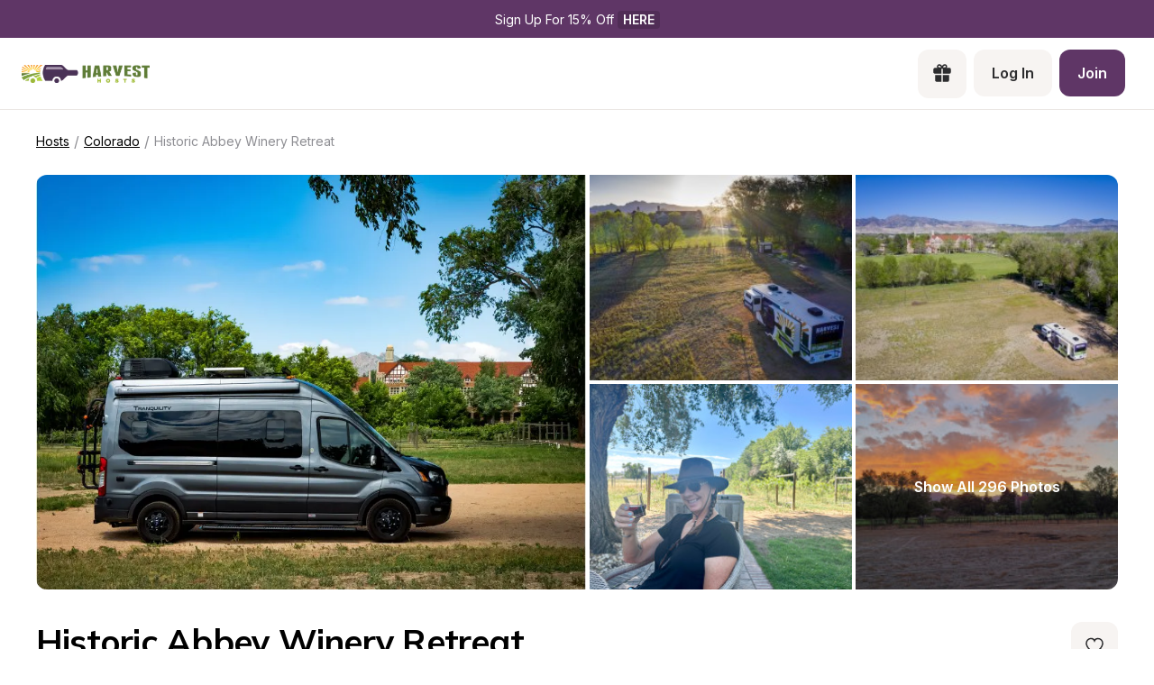

--- FILE ---
content_type: application/javascript; charset=utf-8
request_url: https://www.harvesthosts.com/_next/static/chunks/6132-1cf328fe755d0b75.js
body_size: 8019
content:
!function(){try{var e="undefined"!=typeof window?window:"undefined"!=typeof global?global:"undefined"!=typeof self?self:{},t=(new e.Error).stack;t&&(e._sentryDebugIds=e._sentryDebugIds||{},e._sentryDebugIds[t]="a8c2f64e-5c2c-4a4a-bcfd-5c969cab4f02",e._sentryDebugIdIdentifier="sentry-dbid-a8c2f64e-5c2c-4a4a-bcfd-5c969cab4f02")}catch(e){}}();"use strict";(self.webpackChunk_N_E=self.webpackChunk_N_E||[]).push([[6132,7828],{5176:function(e,t,o){o.d(t,{I:function(){return g}});var n=o(52322);o(2784);var r=o(80525),i=o(96315),a=o(72891);let s=e=>{let{breakpoints:t}=e;return{header:{flexDirection:"row",justifyContent:"space-between",alignItems:"center",marginBottom:16,flexWrap:"wrap",[(0,a.c)(["min","width",t.narrow])]:{marginBottom:24}}}};var l=o(30018),d=o(30538),c=o(25718),u=o(925);let h=e=>{let{breakpoints:t,typography:o}=e;return{text:{...o.titleXSmall,[(0,a.c)(["min","width",t.narrow])]:{...o.titleSmall}}}};var m=o(30652),x=o(68414);let p=e=>{let{typography:t,colors:o,shadows:n}=e;return{buttonNarrow:{alignSelf:"stretch",borderWidth:2,borderColor:o.neutral100,marginTop:12},buttonWideText:{...t.mediumBold,textDecorationLine:"underline",textAlign:"center"},bottomBar:{...n.dividersLineTop,paddingTop:26,marginTop:20,marginHorizontal:-40}}},g=e=>{let{children:t,contentStyle:o,contentDataSet:a,...s}=e,{styles:l,ids:d}=(0,i.y)(C);return(0,n.jsx)(r.Z,{...s,children:(0,n.jsx)(r.Z,{style:[l.container,o],dataSet:null!=a?a:{media:d.container},children:t})})};g.Header=e=>{let{children:t}=e,{styles:o,ids:a}=(0,i.y)(s);return(0,n.jsx)(r.Z,{style:o.header,dataSet:{media:a.header},children:t})},g.HeaderText=e=>{let{children:t}=e,{styles:o,ids:r}=(0,i.y)(h);return(0,n.jsx)(u.Z,{style:o.text,dataSet:{media:r.text},children:t})},g.EditButton=e=>{let{onPress:t}=e,{t:o}=(0,l.$)();return(0,n.jsx)(d.z,{testID:"content-section-edit-button",text:o("common:edit"),icon:c.v,size:"sm",onPress:t})},g.BottomToggleButton=e=>{let{text:t,onPress:o,testID:a}=e,{styles:s,theme:l,ids:c}=(0,i.y)(p);return(0,n.jsxs)(n.Fragment,{children:[(0,n.jsx)(x.c,{afterBreakpoint:"narrow",children:(0,n.jsx)(d.z,{testID:"".concat(a,"-mobile"),buttonColor:l.colors.basicWhite,buttonStyle:s.buttonNarrow,dataSet:{media:c.buttonNarrow},text:t,onPress:o})}),(0,n.jsx)(x.c,{beforeBreakpoint:"narrow",children:(0,n.jsx)(r.Z,{style:s.bottomBar,dataSet:{media:c.bottomBar},children:(0,n.jsx)(m.Z,{onPress:o,testID:a,children:(0,n.jsx)(u.Z,{style:s.buttonWideText,children:t})})})})]})};let C=e=>{let{breakpoints:t,colors:o,borderRadius:n}=e;return{container:{backgroundColor:o.background,paddingHorizontal:24,paddingVertical:32,[(0,a.c)(["min","width",t.narrow])]:{borderRadius:n.medium,borderWidth:1,borderColor:o.borderTransparent,paddingHorizontal:40}}}}},24181:function(e,t,o){o.d(t,{T:function(){return s}});var n=o(52322),r=o(2784),i=o(70810),a=o(96315);let s=e=>{let{height:t,color:o}=e,{theme:{colors:s}}=(0,a.y)(),l=(0,r.useMemo)(()=>t||24,[t]),d=(0,r.useMemo)(()=>o||s.neutral900,[s,o]),c=(0,r.useMemo)(()=>l/24*24,[l]),u="0 0 ".concat(24," ").concat(24);return(0,n.jsxs)(i.ny,{width:c,height:l,viewBox:u,fill:"none",children:[(0,n.jsx)(i.UL,{x:"9.5",y:"9",width:"11",height:"11",rx:"2.5",fill:d}),(0,n.jsx)(i.y$,{fillRule:"evenodd",clipRule:"evenodd",d:"M6 3C4.61929 3 3.5 4.11929 3.5 5.5V11.5C3.5 12.8807 4.61929 14 6 14H7.5V9.5C7.5 8.11929 8.61929 7 10 7H14.5V5.5C14.5 4.11929 13.3807 3 12 3H6Z",fill:d})]})}},97781:function(e,t,o){o.d(t,{m:function(){return s}});var n=o(52322),r=o(2784),i=o(70810),a=o(96315);let s=e=>{let{height:t,color:o}=e,{theme:{colors:s}}=(0,a.y)(),l=(0,r.useMemo)(()=>t||28,[t]),d=(0,r.useMemo)(()=>o||s.basicWhite,[s,o]),c=(0,r.useMemo)(()=>l/28*28,[l]),u="0 0 ".concat(28," ").concat(28);return(0,n.jsxs)(i.ny,{width:c,height:l,viewBox:u,fill:"none",children:[(0,n.jsx)(i.y$,{fillRule:"evenodd",clipRule:"evenodd",d:"M8.75004 11.667C7.13921 11.667 5.83337 12.9728 5.83337 14.5837V20.417C5.83337 22.0278 7.13921 23.3337 8.75004 23.3337H19.25C20.8609 23.3337 22.1667 22.0278 22.1667 20.417V14.5837C22.1667 12.9728 20.8609 11.667 19.25 11.667H8.75004ZM15.1667 16.3337C15.1667 15.6893 14.6444 15.167 14 15.167C13.3557 15.167 12.8334 15.6893 12.8334 16.3337V18.667C12.8334 19.3113 13.3557 19.8337 14 19.8337C14.6444 19.8337 15.1667 19.3113 15.1667 18.667V16.3337Z",fill:d}),(0,n.jsx)(i.y$,{d:"M9.91663 13.184V9.91732C9.91663 8.83435 10.3468 7.79574 11.1126 7.02997C11.8784 6.26419 12.917 5.83398 14 5.83398C15.0829 5.83398 16.1215 6.26419 16.8873 7.02997C17.6531 7.79574 18.0833 8.83435 18.0833 9.91732V13.184",stroke:d,strokeWidth:"2.33333",strokeLinecap:"round",strokeLinejoin:"round"})]})}},8432:function(e,t,o){o.d(t,{_:function(){return s}});var n=o(52322),r=o(2784),i=o(70810),a=o(96315);let s=e=>{let{height:t,color:o}=e,{theme:{colors:s}}=(0,a.y)(),l=(0,r.useMemo)(()=>t||24,[t]),d=(0,r.useMemo)(()=>o||s.neutral900,[s,o]),c=(0,r.useMemo)(()=>l/24*24,[l]),u="0 0 ".concat(24," ").concat(24);return(0,n.jsxs)(i.ny,{width:c,height:l,viewBox:u,fill:"none",children:[(0,n.jsx)(i.UL,{x:"3",y:"3",width:"18",height:"18",rx:"2",stroke:d,strokeWidth:"1.5",strokeLinecap:"round",strokeLinejoin:"round"}),(0,n.jsx)(i.y$,{d:"M4 20L20 4",stroke:d,strokeWidth:"1.5",strokeLinecap:"round",strokeLinejoin:"round"}),(0,n.jsx)(i.y$,{d:"M9 21L21 9",stroke:d,strokeWidth:"1.5",strokeLinecap:"round",strokeLinejoin:"round"}),(0,n.jsx)(i.y$,{d:"M15 21L21 15",stroke:d,strokeWidth:"1.5",strokeLinecap:"round",strokeLinejoin:"round"}),(0,n.jsx)(i.y$,{d:"M3 15L15 3",stroke:d,strokeWidth:"1.5",strokeLinecap:"round",strokeLinejoin:"round"}),(0,n.jsx)(i.y$,{d:"M3 9L9 3",stroke:d,strokeWidth:"1.5",strokeLinecap:"round",strokeLinejoin:"round"})]})}},46575:function(e,t,o){o.d(t,{q:function(){return s}});var n=o(52322),r=o(2784),i=o(70810),a=o(96315);let s=e=>{let{height:t,color:o,variant:s}=e,{theme:{colors:l}}=(0,a.y)(),d=(0,r.useMemo)(()=>t||24,[t]),c=(0,r.useMemo)(()=>o||l.neutral900,[l,o]),u=(0,r.useMemo)(()=>d/24*24,[d]),h="0 0 ".concat(24," ").concat(24);return"border"===s?(0,n.jsx)(i.ny,{width:u,height:d,viewBox:h,fill:"none",children:(0,n.jsx)(i.y$,{d:"M7.95045 4.767C7.29698 4.71145 6.61112 4.90377 5.98665 5.45343C4.81678 6.48022 4.45516 8.01485 5.02008 9.73775C5.70662 11.817 6.86811 13.7069 8.41255 15.258C9.96471 16.8037 11.8547 17.965 13.9333 18.6507C15.6562 19.2164 17.1901 18.8554 18.2185 17.6858C18.768 17.0607 18.9603 16.3746 18.9048 15.7213C18.8779 15.3946 18.7106 15.0946 18.4482 14.8895C18.0868 14.6075 17.626 14.2924 17.0645 13.9625C16.4234 13.5865 15.8102 13.3909 15.3496 13.4015C15.0951 13.407 14.8124 13.4376 14.5511 13.4974C14.2373 13.5701 13.9669 13.7957 13.7153 14.1129L13.5711 14.3045C13.5582 14.3184 13.2726 14.7009 13.2452 14.7244C13.2177 14.7481 13.1858 14.7658 13.1514 14.7767C13.1167 14.7877 13.0803 14.7915 13.0442 14.7879C13.0084 14.7844 12.9735 14.7736 12.9418 14.7562L12.7809 14.6649C11.3246 13.8105 10.0965 12.6225 9.19588 11.2007L8.94351 10.7802C8.93515 10.7652 8.92569 10.7482 8.91465 10.7283C8.89802 10.698 8.88722 10.6632 8.88369 10.6272C8.88016 10.5912 8.88396 10.555 8.89489 10.5205C8.90582 10.486 8.92363 10.4541 8.94735 10.4266C8.96301 10.4085 9.10662 10.297 9.37815 10.0923C9.38784 10.0845 9.39434 10.0812 9.41817 10.064C9.76623 9.81111 10.0599 9.48748 10.1655 9.15148C10.2075 9.01752 10.2294 8.88809 10.245 8.70689L10.27 8.34343C10.3023 7.88925 10.1006 7.27439 9.70831 6.6072C9.37855 6.04457 9.06271 5.58184 8.78229 5.22289C8.57553 4.9606 8.27656 4.79361 7.95045 4.767Z",stroke:c,strokeWidth:"1.5",strokeLinecap:"round",strokeLinejoin:"round"})}):(0,n.jsx)(i.ny,{width:u,height:d,viewBox:h,fill:"none",children:(0,n.jsx)(i.y$,{d:"M7.33356 3.51104C6.54878 3.44432 5.72511 3.67528 4.97516 4.33539C3.57023 5.5685 3.13595 7.41149 3.81438 9.48057C4.63887 11.9776 6.03374 14.2472 7.88851 16.11C9.75256 17.9663 12.0223 19.361 14.5186 20.1844C16.5877 20.8638 18.4297 20.4302 19.6648 19.0256C20.3247 18.2749 20.5557 17.451 20.489 16.6664C20.4567 16.274 20.2558 15.9138 19.9406 15.6675C19.5066 15.3288 18.9533 14.9504 18.2789 14.5543C17.509 14.1027 16.7726 13.8678 16.2195 13.8804C15.9138 13.8871 15.5743 13.9239 15.2605 13.9956C14.8836 14.083 14.5589 14.3538 14.2568 14.7348L14.0836 14.9649C14.0681 14.9817 13.725 15.441 13.6922 15.4692C13.6592 15.4976 13.6209 15.519 13.5796 15.532C13.5379 15.5452 13.4941 15.5498 13.4508 15.5455C13.4078 15.5413 13.3659 15.5283 13.3278 15.5074L13.1346 15.3977C11.3857 14.3717 9.91084 12.945 8.82924 11.2375L8.52616 10.7324C8.51612 10.7145 8.50475 10.694 8.4915 10.6701C8.47153 10.6338 8.45856 10.592 8.45432 10.5488C8.45008 10.5056 8.45464 10.462 8.46777 10.4206C8.48089 10.3792 8.50228 10.3409 8.53076 10.3079C8.54958 10.2861 8.72204 10.1522 9.04814 9.90633C9.05977 9.89694 9.06757 9.89305 9.09619 9.87242C9.51419 9.56867 9.8669 9.18001 9.99367 8.7765C10.0441 8.61562 10.0704 8.46019 10.0892 8.24258L10.1192 7.80609C10.158 7.26064 9.9157 6.52224 9.44463 5.72099C9.04861 5.04531 8.66931 4.4896 8.33254 4.05853C8.08423 3.74353 7.7252 3.54299 7.33356 3.51104Z",fill:c})})}},60945:function(e,t,o){o.d(t,{h:function(){return s}});var n=o(52322),r=o(2784),i=o(70810),a=o(96315);function s(e){let{height:t,color:o,strokeWidthOverride:s,pinFillColor:l,dotFillColor:d}=e,{theme:{colors:c}}=(0,a.y)(),u=(0,r.useMemo)(()=>t||24,[t]),h=(0,r.useMemo)(()=>s||"1.5",[s]),m=(0,r.useMemo)(()=>o||c.neutral900,[c,o]),x=(0,r.useMemo)(()=>l||o||"none",[l,o]),p=(0,r.useMemo)(()=>o&&!d?c.basicWhite:d||"none",[d,o,c.basicWhite]),g=(0,r.useMemo)(()=>u/24*24,[u]),C="0 0 ".concat(24," ").concat(24);return(0,n.jsxs)(i.ny,{width:g,height:u,viewBox:C,fill:"none",children:[(0,n.jsx)(i.y$,{d:"M19.3637 10.3636C19.3637 16.0909 12 21 12 21C12 21 4.63641 16.0909 4.63641 10.3636C4.63641 8.41068 5.41222 6.53771 6.79316 5.15676C8.17411 3.77581 10.0471 3 12 3C13.953 3 15.826 3.77581 17.2069 5.15676C18.5879 6.53771 19.3637 8.41068 19.3637 10.3636Z",stroke:m,strokeWidth:h,strokeLinecap:"round",strokeLinejoin:"round",fill:x}),(0,n.jsx)(i.y$,{d:"M12.0002 12.8183C13.3558 12.8183 14.4547 11.7193 14.4547 10.3637C14.4547 9.00812 13.3558 7.90918 12.0002 7.90918C10.6446 7.90918 9.54565 9.00812 9.54565 10.3637C9.54565 11.7193 10.6446 12.8183 12.0002 12.8183Z",stroke:m,strokeWidth:h,strokeLinecap:"round",strokeLinejoin:"round",fill:p})]})}},27412:function(e,t,o){o.d(t,{I:function(){return p}});var n=o(52322),r=o(30538),i=o(96315),a=o(30018),s=o(72891),l=o(68666),d=o(1842),c=o.n(d),u=o(2784),h=o(80525),m=o(30652),x=o(925);let p=e=>{let{title:t,titleStyle:o,items:s,itemStyle:d,numberOfRows:p=6,style:C,dataSet:b}=e,{t:y}=(0,a.$)(),{styles:f,theme:k,ids:j}=(0,i.y)(g),{onLayout:M,width:w}=(0,l.$Y)(),[L,B]=(0,u.useState)(!1),Z=(0,u.useCallback)(()=>{B(!L)},[L]),W=(0,u.useMemo)(()=>w>600?2:1,[w]),v=(0,u.useMemo)(()=>p*W,[W,p]),S=(0,u.useMemo)(()=>L?s:s.slice(0,v),[L,s,v]),I=(0,u.useMemo)(()=>s.length>v,[s.length,v]),D=(0,u.useMemo)(()=>y("hostDetail:memberBenefits.benefits.showMoreLessButton",{count:s.length,context:L?"less":"more",items:t}),[L,s.length,y,t]);return(0,n.jsx)(h.Z,{style:C,dataSet:b,children:s.length>0&&(0,n.jsxs)(h.Z,{style:[f.container,!I&&{paddingBottom:0}],onLayout:M,dataSet:{media:j.container},children:[t?(0,n.jsx)(x.Z,{style:[f.title,o],dataSet:{media:j.title},children:t}):null,(0,n.jsx)(h.Z,{style:[f.list],children:S.map(e=>{let t=e.icon;return(0,n.jsxs)(m.Z,{style:[f.row,{flexBasis:"".concat(100/W,"%"),minWidth:150}],onPress:e.onPress,disabled:c()(e.onPress),children:[(0,n.jsx)(t,{height:24,color:e.disabled?k.colors.neutral550:k.colors.neutral900}),(0,n.jsx)(x.Z,{style:[f.itemText,e.disabled&&{color:k.colors.neutral550},d],children:e.title}),e.value&&(0,n.jsx)(x.Z,{style:[f.itemText,e.disabled&&{color:k.colors.neutral550}],testID:e.testId,children:e.value})]},e.title)})}),I&&(0,n.jsxs)(n.Fragment,{children:[(0,n.jsx)(r.z,{buttonColor:k.colors.basicWhite,buttonStyle:f.buttonNarrow,dataSet:{media:j.buttonNarrow},text:D,onPress:Z}),(0,n.jsx)(h.Z,{style:f.bottomBar,dataSet:{media:j.bottomBar},children:(0,n.jsx)(m.Z,{onPress:Z,children:(0,n.jsx)(x.Z,{style:f.buttonWideText,children:D})})})]})]})})},g=e=>{let{typography:t,colors:o,shadows:n,breakpoints:r}=e;return{container:{backgroundColor:o.background,paddingBottom:20,[(0,s.c)(["max","width",r.narrow])]:{paddingBottom:0}},list:{flexDirection:"row",flexWrap:"wrap"},itemText:{...t.medium,marginLeft:16},row:{flexDirection:"row",alignItems:"flex-start",marginBottom:18},buttonNarrow:{alignSelf:"stretch",borderWidth:2,borderColor:o.neutral100,marginTop:12,[(0,s.c)(["min","width",r.narrow])]:{display:"none"}},buttonWideText:{...t.mediumBold,textDecorationLine:"underline",textAlign:"center"},bottomBar:{...n.dividersLineTop,paddingTop:26,marginTop:20,marginBottom:-20,marginHorizontal:-40,[(0,s.c)(["max","width",r.narrow])]:{display:"none"}},title:{...t.titleXSmall,marginBottom:16,[(0,s.c)(["min","width",r.narrow])]:{...t.titleSmall,marginBottom:24}}}}},27221:function(e,t,o){o.d(t,{Y:function(){return X}});var n=o(52322),r=o(2784),i=o(96378),a=o(86112),s=o(80525),l=o(925),d=o(28948),c=o(12084),u=o(42425),h=o(82108),m=o.n(h),x=o(1842),p=o.n(x),g=o(53982),C=o.n(g),b=o(14527),y=o(27207),f=o(67943),k=o(75645),j=o(97781),M=o(73107),w=o(30538),L=o(5176),B=o(60945),Z=o(70810),W=o(96315);let v=e=>{let{height:t,color:o}=e,{theme:{colors:i}}=(0,W.y)(),a=(0,r.useMemo)(()=>t||24,[t]),s=(0,r.useMemo)(()=>o||i.neutral900,[i,o]),l=(0,r.useMemo)(()=>a/24*24,[a]),d="0 0 ".concat(24," ").concat(24);return(0,n.jsxs)(Z.ny,{width:l,height:a,viewBox:d,fill:"none",children:[(0,n.jsx)(Z.Cd,{cx:"12",cy:"12",r:"7",stroke:s,strokeWidth:"1.5",strokeLinecap:"round",strokeLinejoin:"round"}),(0,n.jsx)(Z.Cd,{cx:"12",cy:"12",r:"2",fill:s,stroke:s,strokeWidth:"1.5",strokeLinecap:"round",strokeLinejoin:"round"}),(0,n.jsx)(Z.y$,{d:"M12 5V1.5",stroke:s,strokeWidth:"1.5",strokeLinecap:"round",strokeLinejoin:"round"}),(0,n.jsx)(Z.y$,{d:"M19 12L22.5 12",stroke:s,strokeWidth:"1.5",strokeLinecap:"round",strokeLinejoin:"round"}),(0,n.jsx)(Z.y$,{d:"M12 22.5V19",stroke:s,strokeWidth:"1.5",strokeLinecap:"round",strokeLinejoin:"round"}),(0,n.jsx)(Z.y$,{d:"M1.5 12L5 12",stroke:s,strokeWidth:"1.5",strokeLinecap:"round",strokeLinejoin:"round"})]})};var S=o(8432),I=o(29839),D=o(51461),T=o(30018),P=o(49061),z=o(26017),R=o(78938),$=o(72891),H=o(26077),V=o(31694);let N="location-edit-modal",O=(0,r.lazy)(()=>Promise.all([o.e(1120),o.e(7332)]).then(o.bind(o,43386)).then(e=>({default:e.LocationEditModal}))),_=(0,V.y)(O);(0,z.Y3)(N,_);let F=e=>(0,z.K4)(N,e);var U=o(74852),A=o(1157),E=o(95689),q=o(47828),Y=o(11800),K=o(93893);let X=e=>{let{latitude:t,longitude:o,parking_information:h,parking_surface:x,driving_directions:g,address:Z,type:$,nearbyMapLayerLocationMarkers:V,name:N,isHostAnonymized:O,inMessages:_,showMap:X,isMapInteractive:G=!1,parentWidth:J,style:ee,dataSet:et}=e,{styles:eo,theme:en,ids:er}=(0,W.y)(Q),{t:ei}=(0,T.$)(),{product:ea}=(0,P.bp)(),{params:{uniqueId:es}}=(0,I.UO)(),el=(0,r.useMemo)(()=>J<=en.breakpoints.narrow,[J,en.breakpoints.narrow]),{width:ed}=(0,i.Z)(),ec=ed<=en.breakpoints.narrow,eu=(0,K.lt)(es),eh=(0,Y.qp)(es),em=O||eu||eh,ex=(0,Y.wT)(),ep=$===y.k.dumpStation||$===y.k.dieselDiscount,eg=(0,E.pF)(),eC=(0,U.OQ)(),eb=(0,r.useMemo)(()=>ep?$:C()($),[$,ep]),ey=(0,r.useCallback)(async()=>{"web"!==a.Z.OS||ec?(0,z.K4)(q.OpenInMapsModal,{address:Z}):p()(Z)||(0,D.p)(ei("hosts:location.externalMapLinks.googleMapWeb",{address:Z}))},[Z,ei,ec]),ef=(0,r.useCallback)(()=>{d.ZP.setString(Z),eg(ei("hosts:location.copyClipboard.address"))},[eg,Z,ei]),ek=(0,r.useCallback)(()=>{d.ZP.setString(ei("hosts:location.latLong",{latitude:t,longitude:o})),eg(ei("hosts:location.copyClipboard.coordinates"))},[eg,t,o,ei]),ej=(0,r.useMemo)(()=>O||eh?ei("hosts:location.coordinates.anonymous",{context:ea}):eu?ei("hosts:location.coordinates.anonymousForActiveMemberWithNoStay",{context:ea}):ei("hosts:location.latLong",{latitude:t,longitude:o}),[O,eh,ei,ea,eu,t,o]),eM=(0,r.useMemo)(()=>$===y.k.dumpStation?f.u.approximate:f.u.exact,[$]),ew=(0,r.useMemo)(()=>O||eh?ei("hosts:location.address.anonymous",{context:ea}):eu?ei("hosts:location.coordinates.anonymousForActiveMemberWithNoStay",{context:ea}):ei("hosts:location.address.display",{context:eM,address:Z}),[O,eh,eu,ei,eM,Z,ea]),eL=(0,r.useCallback)(e=>em?(0,n.jsx)(k.h,{size:"sm",icon:j.m,iconColor:en.colors.basicWhite,buttonColor:en.colors.neutral400,testID:"location-lock-icon",style:{marginRight:12}}):el?e:void 0,[em,el,en.colors.basicWhite,en.colors.neutral400]),eB=(0,r.useCallback)(()=>{F({hostUniqueId:es})},[es]),eZ=(0,r.useMemo)(()=>{if(!p()(eC)){let e=(0,c.point)(eC),n=(0,c.point)([o,t]),r=(0,u.Z)(e,n,{units:"miles"}).toFixed(1);if("0.0"===r){let t=Math.round((0,u.Z)(e,n,{units:"feet"}));return"".concat(t," ft")}return"".concat(r.substring(0,4)," mi")}},[eC,t,o]),eW=(0,r.useMemo)(()=>p()(Z)||0===Z.trim().length,[Z]),ev=(0,r.useMemo)(()=>ea===R.xs.harvesthosts?!em&&g?(0,n.jsx)(M.g,{text:g,testID:"location-driving-directions"}):null:(0,n.jsx)(l.Z,{style:eo.descriptionText,selectable:!0,testID:"location-parking-information",children:h||ei("hosts:location.defaultParkingInstructions")}),[g,em,h,ea,eo.descriptionText,ei]),eS=(0,r.useMemo)(()=>el||em?null:(0,n.jsx)(w.z,{text:ei("hosts:location.openExternalMap"),onPress:()=>(0,D.p)(ei("hosts:location.externalMapLinks.googleMapWeb",{address:Z}))}),[Z,em,el,ei]),eI=(0,r.useMemo)(()=>{let e=1;return!eW&&e++,x&&ea===R.xs.britstops&&e++,e},[eW,x,ea]),eD=(0,r.useMemo)(()=>3===eI&&ed>=en.breakpoints.medium?287:300,[eI,en.breakpoints.medium,ed]);return(0,n.jsxs)(L.I,{style:ee,dataSet:et,contentStyle:_&&eo.inMessages,contentDataSet:_?{media:er.inMessages}:void 0,testID:"location-section",children:[(0,n.jsxs)(L.I.Header,{children:[(0,n.jsx)(L.I.HeaderText,{children:ei("hosts:location.title")}),ex?(0,n.jsx)(L.I.EditButton,{onPress:eB}):eS]}),$!==b.p.campground&&!ep&&ev,(0,n.jsx)(s.Z,{style:eo.mapContainer,dataSet:{media:er.mapContainer},children:(0,n.jsx)(A.$,{latitude:t,longitude:o,type:eb,showMap:em?void 0:X,isMapInteractive:G,nearbyMarkers:V,shouldAnonymize:em})}),(0,n.jsxs)(s.Z,{style:eo.locationFeaturesContainer,dataSet:{media:er.locationFeaturesContainer},children:[!eW&&(0,n.jsx)(H.Z,{label:ei("hosts:location.address.label",{context:eM}),icon:eL((0,n.jsx)(B.h,{})),text:ew,otherText:ep&&!p()(eZ)?ei("hosts:location.distance",{distance:eZ}):void 0,copyToClipBoard:em?void 0:ef,displayCopyPill:!el&&!em,testId:"location-address",style:[eo.locationMiniCard,{minWidth:eD}],dataSet:{media:er.locationMiniCard}}),(0,n.jsx)(H.Z,{label:ei("hosts:location.coordinates.label"),text:ej,icon:eL((0,n.jsx)(v,{})),copyToClipBoard:em?void 0:ek,displayCopyPill:!el&&!em,testId:"location-coordinates",style:[eo.locationMiniCard,{marginRight:3===eI&&ed>=en.breakpoints.medium?24:0,minWidth:eD}],dataSet:{media:er.locationMiniCard}}),x&&ea===R.xs.britstops&&(0,n.jsx)(H.Z,{label:ei("hosts:location.parking"),icon:(0,n.jsx)(S._,{}),text:m()(x),testId:"location-parking-surface",style:[eo.locationMiniCard,{minWidth:eD}],dataSet:{media:er.locationMiniCard}}),el&&!em&&(0,n.jsx)(w.z,{text:ei("hosts:location.directions.title"),onPress:ey,testID:"narrow-get-directions-button",buttonStyle:eo.getDirectionsButton})]})]})},Q=e=>{let{colors:t,typography:o,breakpoints:n,borderRadius:r}=e;return{descriptionText:{marginBottom:24,color:t.neutral900,...o.medium},mapContainer:{width:"100%",marginBottom:16,borderRadius:r.medium,overflow:"hidden",height:440,[(0,$.c)(["max","width",n.narrow])]:{height:200}},locationFeaturesContainer:{flexDirection:"row",flexWrap:"wrap",display:"flex",flex:1,marginBottom:-24,[(0,$.c)(["max","width",n.narrow])]:{flexDirection:"column",alignContent:"stretch",marginBottom:-16}},locationMiniCard:{flex:1,marginBottom:24,marginRight:24,[(0,$.c)(["max","width",n.narrow])]:{marginRight:0,marginBottom:16}},getDirectionsButton:{borderWidth:2,borderColor:t.base150,backgroundColor:t.basicWhite,width:"100%",marginBottom:24},text:{color:t.neutral900,...o.mediumBold,flex:1,textAlign:"center"},flexItem:{height:24,width:24},row:{flexDirection:"row",justifyContent:"center",alignItems:"center"},copyPill:{position:"absolute",top:16,right:16,backgroundColor:t.base50,borderRadius:r.medium,borderWidth:1,borderColor:"rgba(0,0,0,0.04)",paddingVertical:4,paddingHorizontal:8,display:"flex",flexDirection:"row"},inMessages:{backgroundColor:t.background,paddingHorizontal:24,paddingVertical:32,borderRadius:0,borderWidth:0}}}},26077:function(e,t,o){var n=o(52322),r=o(2784),i=o(80525),a=o(30652),s=o(925),l=o(96315),d=o(30018),c=o(72891),u=o(24181);let h=(0,r.memo)(e=>{let{icon:t,text:o,otherText:r,label:c,copyToClipBoard:h,displayCopyPill:x=!1,testId:p,style:g,dataSet:C}=e,{styles:b,theme:y,ids:f}=(0,l.y)(m),{t:k}=(0,d.$)();return(0,n.jsx)(i.Z,{style:[b.container,g],dataSet:C,testID:p,children:(0,n.jsx)(a.Z,{onPress:h,disabled:!h,style:e=>{let{pressed:t}=e;return[{opacity:t?.5:1,flex:1}]},children:(0,n.jsxs)(i.Z,{style:b.featureCard,dataSet:{media:f.featureCard},children:[(0,n.jsx)(s.Z,{style:b.featureCardLabel,dataSet:{media:f.featureCardLabel},children:c}),x&&(0,n.jsxs)(i.Z,{style:b.copyPill,testID:"location-copy-icon",children:[(0,n.jsx)(u.T,{height:18}),(0,n.jsx)(s.Z,{style:{...y.typography.smallBold},children:k("hosts:location.copyClipboard.label")})]}),(0,n.jsxs)(i.Z,{style:b.featureCardDescription,children:[t?(0,n.jsx)(i.Z,{style:b.icon,children:t}):null,(0,n.jsxs)(i.Z,{style:{flexShrink:1},children:[(0,n.jsx)(s.Z,{style:b.featureCardDescriptionText,testID:"".concat(p,"-text"),children:o}),r&&(0,n.jsx)(s.Z,{style:[b.featureCardDescriptionText,{color:y.colors.neutral600},t&&{marginLeft:6}],children:r})]})]})]})})})}),m=e=>{let{colors:t,typography:o,breakpoints:n,borderRadius:r}=e;return{container:{flex:1,minWidth:300},featureCard:{backgroundColor:t.basicWhite,borderWidth:1,borderColor:t.base100,borderRadius:r.medium,paddingTop:20,paddingBottom:24,paddingLeft:24,paddingRight:16,flex:1,[(0,c.c)(["max","width",n.narrow])]:{backgroundColor:t.base50,paddingTop:12,paddingBottom:18}},featureCardLabel:{color:t.neutral900,...o.mediumBold,marginBottom:8,[(0,c.c)(["max","width",n.narrow])]:{color:t.neutral600,...o.xSmallBold,marginBottom:8}},featureCardDescription:{flex:1,flexDirection:"row",alignItems:"center"},featureCardDescriptionText:{...o.small,color:t.neutral900,flexShrink:1,flexWrap:"wrap"},copyPill:{position:"absolute",top:16,right:16,backgroundColor:t.base50,borderRadius:r.medium,borderWidth:1,borderColor:"rgba(0,0,0,0.04)",paddingVertical:4,paddingHorizontal:8,display:"flex",flexDirection:"row"},icon:{marginRight:6}}};t.Z=h},47828:function(e,t,o){o.r(t),o.d(t,{OpenInMapsModal:function(){return g}});var n=o(52322),r=o(2784),i=o(20963),a=o(86112),s=o(80525),l=o(64171),d=o(72628),c=o(26829),u=o(30951),h=o(26017),m=o(30018),x=o(96315);let p=e=>{let{colors:t,typography:o}=e;return{readMoreButton:{height:50,justifyContent:"center",alignItems:"center",borderWidth:2,borderColor:t.base150,borderRadius:25},readMoreButtonText:{color:t.neutral900,...o.mediumBold},header:{height:64,flexDirection:"row",alignItems:"center",paddingHorizontal:24,borderBottomWidth:1,borderColor:t.base150},text:{color:t.neutral900,...o.mediumBold,flex:1,textAlign:"center"},pickerContent:{padding:24,flex:1},doneButton:{height:32,justifyContent:"center",alignItems:"center",backgroundColor:t.neutral900,borderRadius:16,paddingHorizontal:12,marginLeft:"auto",flexShrink:0}}},g=(0,h.f7)(function(e){let{address:t}=e,[o,g]=(0,r.useState)(!1),[C,b]=(0,r.useState)(!1),{theme:y,styles:f}=(0,x.y)(p),{visible:k,hide:j,remove:M,resolveHide:w}=(0,h.dd)(),{t:L}=(0,m.$)(),B=(0,r.useMemo)(()=>L("hosts:location.externalMapLinks.waze",{address:t}),[t,L]),Z=(0,r.useMemo)(()=>L("hosts:location.externalMapLinks.googleMapApp",{address:t}),[t,L]),W=(0,r.useMemo)(()=>L("hosts:location.externalMapLinks.googleMapWeb",{address:t}),[t,L]),v=(0,r.useMemo)(()=>L("hosts:location.externalMapLinks.appleMaps",{address:t}),[t,L]),S=(0,r.useCallback)(async()=>{await j(),M()},[j,M]),I=(0,r.useCallback)(async()=>{try{let e=await i.Z.canOpenURL(B);g(e)}catch(e){}try{let e=await i.Z.canOpenURL(v);b(e)}catch(e){}},[v,B]);(0,r.useEffect)(()=>{I()},[I]);let D=(0,r.useCallback)(e=>async()=>{let t=W;if("waze"===e)t=B;else if("apple"===e)t=v;else if("google"===e&&(t=W,"web"!==a.Z.OS))try{await i.Z.canOpenURL(Z),t=Z}catch(e){try{await i.Z.canOpenURL(W),t=W}catch(e){}}return i.Z.openURL(t)},[v,Z,W,B]);return(0,n.jsx)(d.V,{visible:k,onDidHide:w,onPressBackdrop:S,children:(0,n.jsxs)(s.Z,{style:{height:300},children:[(0,n.jsx)(c.x,{title:L("hosts:location.directions.choose"),onPressClose:S}),(0,n.jsxs)(s.Z,{style:f.pickerContent,children:[(0,n.jsx)(l.Z,{style:[f.readMoreButton,{marginBottom:16}],onPress:D("google"),underlayColor:y.colors.neutral25,testID:"googleMaps-button",children:(0,n.jsx)(u.d,{children:L("hosts:location.directions.google")})}),o&&(0,n.jsx)(l.Z,{style:[f.readMoreButton,{marginBottom:16}],onPress:D("waze"),underlayColor:y.colors.neutral25,testID:"waze-button",children:(0,n.jsx)(u.d,{children:L("hosts:location.directions.waze")})}),C&&(0,n.jsx)(l.Z,{style:[f.readMoreButton],onPress:D("apple"),underlayColor:y.colors.neutral25,testID:"appleMaps-button",children:(0,n.jsx)(u.d,{children:L("hosts:location.directions.apple")})})]})]})})})}}]);

--- FILE ---
content_type: application/javascript; charset=utf-8
request_url: https://www.harvesthosts.com/_next/static/chunks/framework-61013f06f0961e1a.js
body_size: 58194
content:
!function(){try{var e="undefined"!=typeof window?window:"undefined"!=typeof global?global:"undefined"!=typeof self?self:{},t=(new e.Error).stack;t&&(e._sentryDebugIds=e._sentryDebugIds||{},e._sentryDebugIds[t]="3a9c4ada-4dcb-44f0-80d4-a90a884f4581",e._sentryDebugIdIdentifier="sentry-dbid-3a9c4ada-4dcb-44f0-80d4-a90a884f4581")}catch(e){}}();"use strict";(self.webpackChunk_N_E=self.webpackChunk_N_E||[]).push([[9774],{22802:function(e,t,n){var r,l,a=n(34406),o=n(14616),i=n(2784),u=n(28316);function s(e){var t="https://react.dev/errors/"+e;if(1<arguments.length){t+="?args[]="+encodeURIComponent(arguments[1]);for(var n=2;n<arguments.length;n++)t+="&args[]="+encodeURIComponent(arguments[n])}return"Minified React error #"+e+"; visit "+t+" for the full message or use the non-minified dev environment for full errors and additional helpful warnings."}function c(e){return!(!e||1!==e.nodeType&&9!==e.nodeType&&11!==e.nodeType)}var f=Symbol.for("react.element"),d=Symbol.for("react.transitional.element"),p=Symbol.for("react.portal"),m=Symbol.for("react.fragment"),h=Symbol.for("react.strict_mode"),g=Symbol.for("react.profiler"),y=Symbol.for("react.provider"),v=Symbol.for("react.consumer"),b=Symbol.for("react.context"),k=Symbol.for("react.forward_ref"),w=Symbol.for("react.suspense"),S=Symbol.for("react.suspense_list"),E=Symbol.for("react.memo"),x=Symbol.for("react.lazy");Symbol.for("react.scope"),Symbol.for("react.debug_trace_mode");var C=Symbol.for("react.offscreen");Symbol.for("react.legacy_hidden"),Symbol.for("react.tracing_marker");var _=Symbol.for("react.memo_cache_sentinel"),P=Symbol.iterator;function z(e){return null===e||"object"!=typeof e?null:"function"==typeof(e=P&&e[P]||e["@@iterator"])?e:null}var N,T,L=Symbol.for("react.client.reference"),O=i.__CLIENT_INTERNALS_DO_NOT_USE_OR_WARN_USERS_THEY_CANNOT_UPGRADE,R=Object.assign;function D(e){if(void 0===N)try{throw Error()}catch(e){var t=e.stack.trim().match(/\n( *(at )?)/);N=t&&t[1]||"",T=-1<e.stack.indexOf("\n    at")?" (<anonymous>)":-1<e.stack.indexOf("@")?"@unknown:0:0":""}return"\n"+N+e+T}var A=!1;function F(e,t){if(!e||A)return"";A=!0;var n=Error.prepareStackTrace;Error.prepareStackTrace=void 0;try{var r={DetermineComponentFrameRoot:function(){try{if(t){var n=function(){throw Error()};if(Object.defineProperty(n.prototype,"props",{set:function(){throw Error()}}),"object"==typeof Reflect&&Reflect.construct){try{Reflect.construct(n,[])}catch(e){var r=e}Reflect.construct(e,[],n)}else{try{n.call()}catch(e){r=e}e.call(n.prototype)}}else{try{throw Error()}catch(e){r=e}(n=e())&&"function"==typeof n.catch&&n.catch(function(){})}}catch(e){if(e&&r&&"string"==typeof e.stack)return[e.stack,r.stack]}return[null,null]}};r.DetermineComponentFrameRoot.displayName="DetermineComponentFrameRoot";var l=Object.getOwnPropertyDescriptor(r.DetermineComponentFrameRoot,"name");l&&l.configurable&&Object.defineProperty(r.DetermineComponentFrameRoot,"name",{value:"DetermineComponentFrameRoot"});var a=r.DetermineComponentFrameRoot(),o=a[0],i=a[1];if(o&&i){var u=o.split("\n"),s=i.split("\n");for(l=r=0;r<u.length&&!u[r].includes("DetermineComponentFrameRoot");)r++;for(;l<s.length&&!s[l].includes("DetermineComponentFrameRoot");)l++;if(r===u.length||l===s.length)for(r=u.length-1,l=s.length-1;1<=r&&0<=l&&u[r]!==s[l];)l--;for(;1<=r&&0<=l;r--,l--)if(u[r]!==s[l]){if(1!==r||1!==l)do if(r--,l--,0>l||u[r]!==s[l]){var c="\n"+u[r].replace(" at new "," at ");return e.displayName&&c.includes("<anonymous>")&&(c=c.replace("<anonymous>",e.displayName)),c}while(1<=r&&0<=l);break}}}finally{A=!1,Error.prepareStackTrace=n}return(n=e?e.displayName||e.name:"")?D(n):""}function M(e){try{var t="";do t+=function(e){switch(e.tag){case 26:case 27:case 5:return D(e.type);case 16:return D("Lazy");case 13:return D("Suspense");case 19:return D("SuspenseList");case 0:case 15:return e=F(e.type,!1);case 11:return e=F(e.type.render,!1);case 1:return e=F(e.type,!0);default:return""}}(e),e=e.return;while(e);return t}catch(e){return"\nError generating stack: "+e.message+"\n"+e.stack}}function I(e){var t=e,n=e;if(e.alternate)for(;t.return;)t=t.return;else{e=t;do 0!=(4098&(t=e).flags)&&(n=t.return),e=t.return;while(e)}return 3===t.tag?n:null}function U(e){if(13===e.tag){var t=e.memoizedState;if(null===t&&null!==(e=e.alternate)&&(t=e.memoizedState),null!==t)return t.dehydrated}return null}function j(e){if(I(e)!==e)throw Error(s(188))}var H=Array.isArray,$=u.__DOM_INTERNALS_DO_NOT_USE_OR_WARN_USERS_THEY_CANNOT_UPGRADE,V={pending:!1,data:null,method:null,action:null},B=[],W=-1;function Q(e){return{current:e}}function q(e){0>W||(e.current=B[W],B[W]=null,W--)}function K(e,t){B[++W]=e.current,e.current=t}var Y=Q(null),G=Q(null),X=Q(null),Z=Q(null);function J(e,t){switch(K(X,t),K(G,e),K(Y,null),e=t.nodeType){case 9:case 11:t=(t=t.documentElement)&&(t=t.namespaceURI)?u5(t):0;break;default:if(t=(e=8===e?t.parentNode:t).tagName,e=e.namespaceURI)t=u7(e=u5(e),t);else switch(t){case"svg":t=1;break;case"math":t=2;break;default:t=0}}q(Y),K(Y,t)}function ee(){q(Y),q(G),q(X)}function et(e){null!==e.memoizedState&&K(Z,e);var t=Y.current,n=u7(t,e.type);t!==n&&(K(G,e),K(Y,n))}function en(e){G.current===e&&(q(Y),q(G)),Z.current===e&&(q(Z),sM._currentValue=V)}var er=Object.prototype.hasOwnProperty,el=o.unstable_scheduleCallback,ea=o.unstable_cancelCallback,eo=o.unstable_shouldYield,ei=o.unstable_requestPaint,eu=o.unstable_now,es=o.unstable_getCurrentPriorityLevel,ec=o.unstable_ImmediatePriority,ef=o.unstable_UserBlockingPriority,ed=o.unstable_NormalPriority,ep=o.unstable_LowPriority,em=o.unstable_IdlePriority,eh=o.log,eg=o.unstable_setDisableYieldValue,ey=null,ev=null;function eb(e){if("function"==typeof eh&&eg(e),ev&&"function"==typeof ev.setStrictMode)try{ev.setStrictMode(ey,e)}catch(e){}}var ek=Math.clz32?Math.clz32:function(e){return 0==(e>>>=0)?32:31-(ew(e)/eS|0)|0},ew=Math.log,eS=Math.LN2,eE=128,ex=4194304;function eC(e){var t=42&e;if(0!==t)return t;switch(e&-e){case 1:return 1;case 2:return 2;case 4:return 4;case 8:return 8;case 16:return 16;case 32:return 32;case 64:return 64;case 128:case 256:case 512:case 1024:case 2048:case 4096:case 8192:case 16384:case 32768:case 65536:case 131072:case 262144:case 524288:case 1048576:case 2097152:return 4194176&e;case 4194304:case 8388608:case 16777216:case 33554432:return 62914560&e;case 67108864:return 67108864;case 134217728:return 134217728;case 268435456:return 268435456;case 536870912:return 536870912;case 1073741824:return 0;default:return e}}function e_(e,t){var n=e.pendingLanes;if(0===n)return 0;var r=0,l=e.suspendedLanes,a=e.pingedLanes,o=e.warmLanes;e=0!==e.finishedLanes;var i=134217727&n;return 0!==i?0!=(n=i&~l)?r=eC(n):0!=(a&=i)?r=eC(a):e||0!=(o=i&~o)&&(r=eC(o)):0!=(i=n&~l)?r=eC(i):0!==a?r=eC(a):e||0!=(o=n&~o)&&(r=eC(o)),0===r?0:0!==t&&t!==r&&0==(t&l)&&((l=r&-r)>=(o=t&-t)||32===l&&0!=(4194176&o))?t:r}function eP(e,t){return 0==(e.pendingLanes&~(e.suspendedLanes&~e.pingedLanes)&t)}function ez(){var e=eE;return 0==(4194176&(eE<<=1))&&(eE=128),e}function eN(){var e=ex;return 0==(62914560&(ex<<=1))&&(ex=4194304),e}function eT(e){for(var t=[],n=0;31>n;n++)t.push(e);return t}function eL(e,t){e.pendingLanes|=t,268435456!==t&&(e.suspendedLanes=0,e.pingedLanes=0,e.warmLanes=0)}function eO(e,t,n){e.pendingLanes|=t,e.suspendedLanes&=~t;var r=31-ek(t);e.entangledLanes|=t,e.entanglements[r]=1073741824|e.entanglements[r]|4194218&n}function eR(e,t){var n=e.entangledLanes|=t;for(e=e.entanglements;n;){var r=31-ek(n),l=1<<r;l&t|e[r]&t&&(e[r]|=t),n&=~l}}function eD(e){return 2<(e&=-e)?8<e?0!=(134217727&e)?32:268435456:8:2}function eA(){var e=$.p;return 0!==e?e:void 0===(e=window.event)?32:sX(e.type)}var eF=Math.random().toString(36).slice(2),eM="__reactFiber$"+eF,eI="__reactProps$"+eF,eU="__reactContainer$"+eF,ej="__reactEvents$"+eF,eH="__reactListeners$"+eF,e$="__reactHandles$"+eF,eV="__reactResources$"+eF,eB="__reactMarker$"+eF;function eW(e){delete e[eM],delete e[eI],delete e[ej],delete e[eH],delete e[e$]}function eQ(e){var t=e[eM];if(t)return t;for(var n=e.parentNode;n;){if(t=n[eU]||n[eM]){if(n=t.alternate,null!==t.child||null!==n&&null!==n.child)for(e=ss(e);null!==e;){if(n=e[eM])return n;e=ss(e)}return t}n=(e=n).parentNode}return null}function eq(e){if(e=e[eM]||e[eU]){var t=e.tag;if(5===t||6===t||13===t||26===t||27===t||3===t)return e}return null}function eK(e){var t=e.tag;if(5===t||26===t||27===t||6===t)return e.stateNode;throw Error(s(33))}function eY(e){var t=e[eV];return t||(t=e[eV]={hoistableStyles:new Map,hoistableScripts:new Map}),t}function eG(e){e[eB]=!0}var eX=new Set,eZ={};function eJ(e,t){e0(e,t),e0(e+"Capture",t)}function e0(e,t){for(eZ[e]=t,e=0;e<t.length;e++)eX.add(t[e])}var e1=!("undefined"==typeof window||void 0===window.document||void 0===window.document.createElement),e2=RegExp("^[:A-Z_a-z\\u00C0-\\u00D6\\u00D8-\\u00F6\\u00F8-\\u02FF\\u0370-\\u037D\\u037F-\\u1FFF\\u200C-\\u200D\\u2070-\\u218F\\u2C00-\\u2FEF\\u3001-\\uD7FF\\uF900-\\uFDCF\\uFDF0-\\uFFFD][:A-Z_a-z\\u00C0-\\u00D6\\u00D8-\\u00F6\\u00F8-\\u02FF\\u0370-\\u037D\\u037F-\\u1FFF\\u200C-\\u200D\\u2070-\\u218F\\u2C00-\\u2FEF\\u3001-\\uD7FF\\uF900-\\uFDCF\\uFDF0-\\uFFFD\\-.0-9\\u00B7\\u0300-\\u036F\\u203F-\\u2040]*$"),e3={},e4={};function e6(e,t,n){if(er.call(e4,t)||!er.call(e3,t)&&(e2.test(t)?e4[t]=!0:(e3[t]=!0,!1))){if(null===n)e.removeAttribute(t);else{switch(typeof n){case"undefined":case"function":case"symbol":e.removeAttribute(t);return;case"boolean":var r=t.toLowerCase().slice(0,5);if("data-"!==r&&"aria-"!==r){e.removeAttribute(t);return}}e.setAttribute(t,""+n)}}}function e8(e,t,n){if(null===n)e.removeAttribute(t);else{switch(typeof n){case"undefined":case"function":case"symbol":case"boolean":e.removeAttribute(t);return}e.setAttribute(t,""+n)}}function e5(e,t,n,r){if(null===r)e.removeAttribute(n);else{switch(typeof r){case"undefined":case"function":case"symbol":case"boolean":e.removeAttribute(n);return}e.setAttributeNS(t,n,""+r)}}function e7(e){switch(typeof e){case"bigint":case"boolean":case"number":case"string":case"undefined":case"object":return e;default:return""}}function e9(e){var t=e.type;return(e=e.nodeName)&&"input"===e.toLowerCase()&&("checkbox"===t||"radio"===t)}function te(e){e._valueTracker||(e._valueTracker=function(e){var t=e9(e)?"checked":"value",n=Object.getOwnPropertyDescriptor(e.constructor.prototype,t),r=""+e[t];if(!e.hasOwnProperty(t)&&void 0!==n&&"function"==typeof n.get&&"function"==typeof n.set){var l=n.get,a=n.set;return Object.defineProperty(e,t,{configurable:!0,get:function(){return l.call(this)},set:function(e){r=""+e,a.call(this,e)}}),Object.defineProperty(e,t,{enumerable:n.enumerable}),{getValue:function(){return r},setValue:function(e){r=""+e},stopTracking:function(){e._valueTracker=null,delete e[t]}}}}(e))}function tt(e){if(!e)return!1;var t=e._valueTracker;if(!t)return!0;var n=t.getValue(),r="";return e&&(r=e9(e)?e.checked?"true":"false":e.value),(e=r)!==n&&(t.setValue(e),!0)}function tn(e){if(void 0===(e=e||("undefined"!=typeof document?document:void 0)))return null;try{return e.activeElement||e.body}catch(t){return e.body}}var tr=/[\n"\\]/g;function tl(e){return e.replace(tr,function(e){return"\\"+e.charCodeAt(0).toString(16)+" "})}function ta(e,t,n,r,l,a,o,i){e.name="",null!=o&&"function"!=typeof o&&"symbol"!=typeof o&&"boolean"!=typeof o?e.type=o:e.removeAttribute("type"),null!=t?"number"===o?(0===t&&""===e.value||e.value!=t)&&(e.value=""+e7(t)):e.value!==""+e7(t)&&(e.value=""+e7(t)):"submit"!==o&&"reset"!==o||e.removeAttribute("value"),null!=t?ti(e,o,e7(t)):null!=n?ti(e,o,e7(n)):null!=r&&e.removeAttribute("value"),null==l&&null!=a&&(e.defaultChecked=!!a),null!=l&&(e.checked=l&&"function"!=typeof l&&"symbol"!=typeof l),null!=i&&"function"!=typeof i&&"symbol"!=typeof i&&"boolean"!=typeof i?e.name=""+e7(i):e.removeAttribute("name")}function to(e,t,n,r,l,a,o,i){if(null!=a&&"function"!=typeof a&&"symbol"!=typeof a&&"boolean"!=typeof a&&(e.type=a),null!=t||null!=n){if(!("submit"!==a&&"reset"!==a||null!=t))return;n=null!=n?""+e7(n):"",t=null!=t?""+e7(t):n,i||t===e.value||(e.value=t),e.defaultValue=t}r="function"!=typeof(r=null!=r?r:l)&&"symbol"!=typeof r&&!!r,e.checked=i?e.checked:!!r,e.defaultChecked=!!r,null!=o&&"function"!=typeof o&&"symbol"!=typeof o&&"boolean"!=typeof o&&(e.name=o)}function ti(e,t,n){"number"===t&&tn(e.ownerDocument)===e||e.defaultValue===""+n||(e.defaultValue=""+n)}function tu(e,t,n,r){if(e=e.options,t){t={};for(var l=0;l<n.length;l++)t["$"+n[l]]=!0;for(n=0;n<e.length;n++)l=t.hasOwnProperty("$"+e[n].value),e[n].selected!==l&&(e[n].selected=l),l&&r&&(e[n].defaultSelected=!0)}else{for(l=0,n=""+e7(n),t=null;l<e.length;l++){if(e[l].value===n){e[l].selected=!0,r&&(e[l].defaultSelected=!0);return}null!==t||e[l].disabled||(t=e[l])}null!==t&&(t.selected=!0)}}function ts(e,t,n){if(null!=t&&((t=""+e7(t))!==e.value&&(e.value=t),null==n)){e.defaultValue!==t&&(e.defaultValue=t);return}e.defaultValue=null!=n?""+e7(n):""}function tc(e,t,n,r){if(null==t){if(null!=r){if(null!=n)throw Error(s(92));if(H(r)){if(1<r.length)throw Error(s(93));r=r[0]}n=r}null==n&&(n=""),t=n}n=e7(t),e.defaultValue=n,(r=e.textContent)===n&&""!==r&&null!==r&&(e.value=r)}function tf(e,t){if(t){var n=e.firstChild;if(n&&n===e.lastChild&&3===n.nodeType){n.nodeValue=t;return}}e.textContent=t}var td=new Set("animationIterationCount aspectRatio borderImageOutset borderImageSlice borderImageWidth boxFlex boxFlexGroup boxOrdinalGroup columnCount columns flex flexGrow flexPositive flexShrink flexNegative flexOrder gridArea gridRow gridRowEnd gridRowSpan gridRowStart gridColumn gridColumnEnd gridColumnSpan gridColumnStart fontWeight lineClamp lineHeight opacity order orphans scale tabSize widows zIndex zoom fillOpacity floodOpacity stopOpacity strokeDasharray strokeDashoffset strokeMiterlimit strokeOpacity strokeWidth MozAnimationIterationCount MozBoxFlex MozBoxFlexGroup MozLineClamp msAnimationIterationCount msFlex msZoom msFlexGrow msFlexNegative msFlexOrder msFlexPositive msFlexShrink msGridColumn msGridColumnSpan msGridRow msGridRowSpan WebkitAnimationIterationCount WebkitBoxFlex WebKitBoxFlexGroup WebkitBoxOrdinalGroup WebkitColumnCount WebkitColumns WebkitFlex WebkitFlexGrow WebkitFlexPositive WebkitFlexShrink WebkitLineClamp".split(" "));function tp(e,t,n){var r=0===t.indexOf("--");null==n||"boolean"==typeof n||""===n?r?e.setProperty(t,""):"float"===t?e.cssFloat="":e[t]="":r?e.setProperty(t,n):"number"!=typeof n||0===n||td.has(t)?"float"===t?e.cssFloat=n:e[t]=(""+n).trim():e[t]=n+"px"}function tm(e,t,n){if(null!=t&&"object"!=typeof t)throw Error(s(62));if(e=e.style,null!=n){for(var r in n)!n.hasOwnProperty(r)||null!=t&&t.hasOwnProperty(r)||(0===r.indexOf("--")?e.setProperty(r,""):"float"===r?e.cssFloat="":e[r]="");for(var l in t)r=t[l],t.hasOwnProperty(l)&&n[l]!==r&&tp(e,l,r)}else for(var a in t)t.hasOwnProperty(a)&&tp(e,a,t[a])}function th(e){if(-1===e.indexOf("-"))return!1;switch(e){case"annotation-xml":case"color-profile":case"font-face":case"font-face-src":case"font-face-uri":case"font-face-format":case"font-face-name":case"missing-glyph":return!1;default:return!0}}var tg=new Map([["acceptCharset","accept-charset"],["htmlFor","for"],["httpEquiv","http-equiv"],["crossOrigin","crossorigin"],["accentHeight","accent-height"],["alignmentBaseline","alignment-baseline"],["arabicForm","arabic-form"],["baselineShift","baseline-shift"],["capHeight","cap-height"],["clipPath","clip-path"],["clipRule","clip-rule"],["colorInterpolation","color-interpolation"],["colorInterpolationFilters","color-interpolation-filters"],["colorProfile","color-profile"],["colorRendering","color-rendering"],["dominantBaseline","dominant-baseline"],["enableBackground","enable-background"],["fillOpacity","fill-opacity"],["fillRule","fill-rule"],["floodColor","flood-color"],["floodOpacity","flood-opacity"],["fontFamily","font-family"],["fontSize","font-size"],["fontSizeAdjust","font-size-adjust"],["fontStretch","font-stretch"],["fontStyle","font-style"],["fontVariant","font-variant"],["fontWeight","font-weight"],["glyphName","glyph-name"],["glyphOrientationHorizontal","glyph-orientation-horizontal"],["glyphOrientationVertical","glyph-orientation-vertical"],["horizAdvX","horiz-adv-x"],["horizOriginX","horiz-origin-x"],["imageRendering","image-rendering"],["letterSpacing","letter-spacing"],["lightingColor","lighting-color"],["markerEnd","marker-end"],["markerMid","marker-mid"],["markerStart","marker-start"],["overlinePosition","overline-position"],["overlineThickness","overline-thickness"],["paintOrder","paint-order"],["panose-1","panose-1"],["pointerEvents","pointer-events"],["renderingIntent","rendering-intent"],["shapeRendering","shape-rendering"],["stopColor","stop-color"],["stopOpacity","stop-opacity"],["strikethroughPosition","strikethrough-position"],["strikethroughThickness","strikethrough-thickness"],["strokeDasharray","stroke-dasharray"],["strokeDashoffset","stroke-dashoffset"],["strokeLinecap","stroke-linecap"],["strokeLinejoin","stroke-linejoin"],["strokeMiterlimit","stroke-miterlimit"],["strokeOpacity","stroke-opacity"],["strokeWidth","stroke-width"],["textAnchor","text-anchor"],["textDecoration","text-decoration"],["textRendering","text-rendering"],["transformOrigin","transform-origin"],["underlinePosition","underline-position"],["underlineThickness","underline-thickness"],["unicodeBidi","unicode-bidi"],["unicodeRange","unicode-range"],["unitsPerEm","units-per-em"],["vAlphabetic","v-alphabetic"],["vHanging","v-hanging"],["vIdeographic","v-ideographic"],["vMathematical","v-mathematical"],["vectorEffect","vector-effect"],["vertAdvY","vert-adv-y"],["vertOriginX","vert-origin-x"],["vertOriginY","vert-origin-y"],["wordSpacing","word-spacing"],["writingMode","writing-mode"],["xmlnsXlink","xmlns:xlink"],["xHeight","x-height"]]),ty=/^[\u0000-\u001F ]*j[\r\n\t]*a[\r\n\t]*v[\r\n\t]*a[\r\n\t]*s[\r\n\t]*c[\r\n\t]*r[\r\n\t]*i[\r\n\t]*p[\r\n\t]*t[\r\n\t]*:/i;function tv(e){return ty.test(""+e)?"javascript:throw new Error('React has blocked a javascript: URL as a security precaution.')":e}var tb=null;function tk(e){return(e=e.target||e.srcElement||window).correspondingUseElement&&(e=e.correspondingUseElement),3===e.nodeType?e.parentNode:e}var tw=null,tS=null;function tE(e){var t=eq(e);if(t&&(e=t.stateNode)){var n=e[eI]||null;switch(e=t.stateNode,t.type){case"input":if(ta(e,n.value,n.defaultValue,n.defaultValue,n.checked,n.defaultChecked,n.type,n.name),t=n.name,"radio"===n.type&&null!=t){for(n=e;n.parentNode;)n=n.parentNode;for(n=n.querySelectorAll('input[name="'+tl(""+t)+'"][type="radio"]'),t=0;t<n.length;t++){var r=n[t];if(r!==e&&r.form===e.form){var l=r[eI]||null;if(!l)throw Error(s(90));ta(r,l.value,l.defaultValue,l.defaultValue,l.checked,l.defaultChecked,l.type,l.name)}}for(t=0;t<n.length;t++)(r=n[t]).form===e.form&&tt(r)}break;case"textarea":ts(e,n.value,n.defaultValue);break;case"select":null!=(t=n.value)&&tu(e,!!n.multiple,t,!1)}}}var tx=!1;function tC(e,t,n){if(tx)return e(t,n);tx=!0;try{return e(t)}finally{if(tx=!1,(null!==tw||null!==tS)&&(i5(),tw&&(t=tw,e=tS,tS=tw=null,tE(t),e)))for(t=0;t<e.length;t++)tE(e[t])}}function t_(e,t){var n=e.stateNode;if(null===n)return null;var r=n[eI]||null;if(null===r)return null;switch(n=r[t],t){case"onClick":case"onClickCapture":case"onDoubleClick":case"onDoubleClickCapture":case"onMouseDown":case"onMouseDownCapture":case"onMouseMove":case"onMouseMoveCapture":case"onMouseUp":case"onMouseUpCapture":case"onMouseEnter":(r=!r.disabled)||(r=!("button"===(e=e.type)||"input"===e||"select"===e||"textarea"===e)),e=!r;break;default:e=!1}if(e)return null;if(n&&"function"!=typeof n)throw Error(s(231,t,typeof n));return n}var tP=!1;if(e1)try{var tz={};Object.defineProperty(tz,"passive",{get:function(){tP=!0}}),window.addEventListener("test",tz,tz),window.removeEventListener("test",tz,tz)}catch(e){tP=!1}var tN=null,tT=null,tL=null;function tO(){if(tL)return tL;var e,t,n=tT,r=n.length,l="value"in tN?tN.value:tN.textContent,a=l.length;for(e=0;e<r&&n[e]===l[e];e++);var o=r-e;for(t=1;t<=o&&n[r-t]===l[a-t];t++);return tL=l.slice(e,1<t?1-t:void 0)}function tR(e){var t=e.keyCode;return"charCode"in e?0===(e=e.charCode)&&13===t&&(e=13):e=t,10===e&&(e=13),32<=e||13===e?e:0}function tD(){return!0}function tA(){return!1}function tF(e){function t(t,n,r,l,a){for(var o in this._reactName=t,this._targetInst=r,this.type=n,this.nativeEvent=l,this.target=a,this.currentTarget=null,e)e.hasOwnProperty(o)&&(t=e[o],this[o]=t?t(l):l[o]);return this.isDefaultPrevented=(null!=l.defaultPrevented?l.defaultPrevented:!1===l.returnValue)?tD:tA,this.isPropagationStopped=tA,this}return R(t.prototype,{preventDefault:function(){this.defaultPrevented=!0;var e=this.nativeEvent;e&&(e.preventDefault?e.preventDefault():"unknown"!=typeof e.returnValue&&(e.returnValue=!1),this.isDefaultPrevented=tD)},stopPropagation:function(){var e=this.nativeEvent;e&&(e.stopPropagation?e.stopPropagation():"unknown"!=typeof e.cancelBubble&&(e.cancelBubble=!0),this.isPropagationStopped=tD)},persist:function(){},isPersistent:tD}),t}var tM,tI,tU,tj={eventPhase:0,bubbles:0,cancelable:0,timeStamp:function(e){return e.timeStamp||Date.now()},defaultPrevented:0,isTrusted:0},tH=tF(tj),t$=R({},tj,{view:0,detail:0}),tV=tF(t$),tB=R({},t$,{screenX:0,screenY:0,clientX:0,clientY:0,pageX:0,pageY:0,ctrlKey:0,shiftKey:0,altKey:0,metaKey:0,getModifierState:t1,button:0,buttons:0,relatedTarget:function(e){return void 0===e.relatedTarget?e.fromElement===e.srcElement?e.toElement:e.fromElement:e.relatedTarget},movementX:function(e){return"movementX"in e?e.movementX:(e!==tU&&(tU&&"mousemove"===e.type?(tM=e.screenX-tU.screenX,tI=e.screenY-tU.screenY):tI=tM=0,tU=e),tM)},movementY:function(e){return"movementY"in e?e.movementY:tI}}),tW=tF(tB),tQ=tF(R({},tB,{dataTransfer:0})),tq=tF(R({},t$,{relatedTarget:0})),tK=tF(R({},tj,{animationName:0,elapsedTime:0,pseudoElement:0})),tY=tF(R({},tj,{clipboardData:function(e){return"clipboardData"in e?e.clipboardData:window.clipboardData}})),tG=tF(R({},tj,{data:0})),tX={Esc:"Escape",Spacebar:" ",Left:"ArrowLeft",Up:"ArrowUp",Right:"ArrowRight",Down:"ArrowDown",Del:"Delete",Win:"OS",Menu:"ContextMenu",Apps:"ContextMenu",Scroll:"ScrollLock",MozPrintableKey:"Unidentified"},tZ={8:"Backspace",9:"Tab",12:"Clear",13:"Enter",16:"Shift",17:"Control",18:"Alt",19:"Pause",20:"CapsLock",27:"Escape",32:" ",33:"PageUp",34:"PageDown",35:"End",36:"Home",37:"ArrowLeft",38:"ArrowUp",39:"ArrowRight",40:"ArrowDown",45:"Insert",46:"Delete",112:"F1",113:"F2",114:"F3",115:"F4",116:"F5",117:"F6",118:"F7",119:"F8",120:"F9",121:"F10",122:"F11",123:"F12",144:"NumLock",145:"ScrollLock",224:"Meta"},tJ={Alt:"altKey",Control:"ctrlKey",Meta:"metaKey",Shift:"shiftKey"};function t0(e){var t=this.nativeEvent;return t.getModifierState?t.getModifierState(e):!!(e=tJ[e])&&!!t[e]}function t1(){return t0}var t2=tF(R({},t$,{key:function(e){if(e.key){var t=tX[e.key]||e.key;if("Unidentified"!==t)return t}return"keypress"===e.type?13===(e=tR(e))?"Enter":String.fromCharCode(e):"keydown"===e.type||"keyup"===e.type?tZ[e.keyCode]||"Unidentified":""},code:0,location:0,ctrlKey:0,shiftKey:0,altKey:0,metaKey:0,repeat:0,locale:0,getModifierState:t1,charCode:function(e){return"keypress"===e.type?tR(e):0},keyCode:function(e){return"keydown"===e.type||"keyup"===e.type?e.keyCode:0},which:function(e){return"keypress"===e.type?tR(e):"keydown"===e.type||"keyup"===e.type?e.keyCode:0}})),t3=tF(R({},tB,{pointerId:0,width:0,height:0,pressure:0,tangentialPressure:0,tiltX:0,tiltY:0,twist:0,pointerType:0,isPrimary:0})),t4=tF(R({},t$,{touches:0,targetTouches:0,changedTouches:0,altKey:0,metaKey:0,ctrlKey:0,shiftKey:0,getModifierState:t1})),t6=tF(R({},tj,{propertyName:0,elapsedTime:0,pseudoElement:0})),t8=tF(R({},tB,{deltaX:function(e){return"deltaX"in e?e.deltaX:"wheelDeltaX"in e?-e.wheelDeltaX:0},deltaY:function(e){return"deltaY"in e?e.deltaY:"wheelDeltaY"in e?-e.wheelDeltaY:"wheelDelta"in e?-e.wheelDelta:0},deltaZ:0,deltaMode:0})),t5=tF(R({},tj,{newState:0,oldState:0})),t7=[9,13,27,32],t9=e1&&"CompositionEvent"in window,ne=null;e1&&"documentMode"in document&&(ne=document.documentMode);var nt=e1&&"TextEvent"in window&&!ne,nn=e1&&(!t9||ne&&8<ne&&11>=ne),nr=!1;function nl(e,t){switch(e){case"keyup":return -1!==t7.indexOf(t.keyCode);case"keydown":return 229!==t.keyCode;case"keypress":case"mousedown":case"focusout":return!0;default:return!1}}function na(e){return"object"==typeof(e=e.detail)&&"data"in e?e.data:null}var no=!1,ni={color:!0,date:!0,datetime:!0,"datetime-local":!0,email:!0,month:!0,number:!0,password:!0,range:!0,search:!0,tel:!0,text:!0,time:!0,url:!0,week:!0};function nu(e){var t=e&&e.nodeName&&e.nodeName.toLowerCase();return"input"===t?!!ni[e.type]:"textarea"===t}function ns(e,t,n,r){tw?tS?tS.push(r):tS=[r]:tw=r,0<(t=uq(t,"onChange")).length&&(n=new tH("onChange","change",null,n,r),e.push({event:n,listeners:t}))}var nc=null,nf=null;function nd(e){uU(e,0)}function np(e){if(tt(eK(e)))return e}function nm(e,t){if("change"===e)return t}var nh=!1;if(e1){if(e1){var ng="oninput"in document;if(!ng){var ny=document.createElement("div");ny.setAttribute("oninput","return;"),ng="function"==typeof ny.oninput}r=ng}else r=!1;nh=r&&(!document.documentMode||9<document.documentMode)}function nv(){nc&&(nc.detachEvent("onpropertychange",nb),nf=nc=null)}function nb(e){if("value"===e.propertyName&&np(nf)){var t=[];ns(t,nf,e,tk(e)),tC(nd,t)}}function nk(e,t,n){"focusin"===e?(nv(),nc=t,nf=n,nc.attachEvent("onpropertychange",nb)):"focusout"===e&&nv()}function nw(e){if("selectionchange"===e||"keyup"===e||"keydown"===e)return np(nf)}function nS(e,t){if("click"===e)return np(t)}function nE(e,t){if("input"===e||"change"===e)return np(t)}var nx="function"==typeof Object.is?Object.is:function(e,t){return e===t&&(0!==e||1/e==1/t)||e!=e&&t!=t};function nC(e,t){if(nx(e,t))return!0;if("object"!=typeof e||null===e||"object"!=typeof t||null===t)return!1;var n=Object.keys(e),r=Object.keys(t);if(n.length!==r.length)return!1;for(r=0;r<n.length;r++){var l=n[r];if(!er.call(t,l)||!nx(e[l],t[l]))return!1}return!0}function n_(e){for(;e&&e.firstChild;)e=e.firstChild;return e}function nP(e,t){var n,r=n_(e);for(e=0;r;){if(3===r.nodeType){if(n=e+r.textContent.length,e<=t&&n>=t)return{node:r,offset:t-e};e=n}e:{for(;r;){if(r.nextSibling){r=r.nextSibling;break e}r=r.parentNode}r=void 0}r=n_(r)}}function nz(e){e=null!=e&&null!=e.ownerDocument&&null!=e.ownerDocument.defaultView?e.ownerDocument.defaultView:window;for(var t=tn(e.document);t instanceof e.HTMLIFrameElement;){try{var n="string"==typeof t.contentWindow.location.href}catch(e){n=!1}if(n)e=t.contentWindow;else break;t=tn(e.document)}return t}function nN(e){var t=e&&e.nodeName&&e.nodeName.toLowerCase();return t&&("input"===t&&("text"===e.type||"search"===e.type||"tel"===e.type||"url"===e.type||"password"===e.type)||"textarea"===t||"true"===e.contentEditable)}var nT=e1&&"documentMode"in document&&11>=document.documentMode,nL=null,nO=null,nR=null,nD=!1;function nA(e,t,n){var r=n.window===n?n.document:9===n.nodeType?n:n.ownerDocument;nD||null==nL||nL!==tn(r)||(r="selectionStart"in(r=nL)&&nN(r)?{start:r.selectionStart,end:r.selectionEnd}:{anchorNode:(r=(r.ownerDocument&&r.ownerDocument.defaultView||window).getSelection()).anchorNode,anchorOffset:r.anchorOffset,focusNode:r.focusNode,focusOffset:r.focusOffset},nR&&nC(nR,r)||(nR=r,0<(r=uq(nO,"onSelect")).length&&(t=new tH("onSelect","select",null,t,n),e.push({event:t,listeners:r}),t.target=nL)))}function nF(e,t){var n={};return n[e.toLowerCase()]=t.toLowerCase(),n["Webkit"+e]="webkit"+t,n["Moz"+e]="moz"+t,n}var nM={animationend:nF("Animation","AnimationEnd"),animationiteration:nF("Animation","AnimationIteration"),animationstart:nF("Animation","AnimationStart"),transitionrun:nF("Transition","TransitionRun"),transitionstart:nF("Transition","TransitionStart"),transitioncancel:nF("Transition","TransitionCancel"),transitionend:nF("Transition","TransitionEnd")},nI={},nU={};function nj(e){if(nI[e])return nI[e];if(!nM[e])return e;var t,n=nM[e];for(t in n)if(n.hasOwnProperty(t)&&t in nU)return nI[e]=n[t];return e}e1&&(nU=document.createElement("div").style,"AnimationEvent"in window||(delete nM.animationend.animation,delete nM.animationiteration.animation,delete nM.animationstart.animation),"TransitionEvent"in window||delete nM.transitionend.transition);var nH=nj("animationend"),n$=nj("animationiteration"),nV=nj("animationstart"),nB=nj("transitionrun"),nW=nj("transitionstart"),nQ=nj("transitioncancel"),nq=nj("transitionend"),nK=new Map,nY="abort auxClick beforeToggle cancel canPlay canPlayThrough click close contextMenu copy cut drag dragEnd dragEnter dragExit dragLeave dragOver dragStart drop durationChange emptied encrypted ended error gotPointerCapture input invalid keyDown keyPress keyUp load loadedData loadedMetadata loadStart lostPointerCapture mouseDown mouseMove mouseOut mouseOver mouseUp paste pause play playing pointerCancel pointerDown pointerMove pointerOut pointerOver pointerUp progress rateChange reset resize seeked seeking stalled submit suspend timeUpdate touchCancel touchEnd touchStart volumeChange scroll scrollEnd toggle touchMove waiting wheel".split(" ");function nG(e,t){nK.set(e,t),eJ(t,[e])}var nX=[],nZ=0,nJ=0;function n0(){for(var e=nZ,t=nJ=nZ=0;t<e;){var n=nX[t];nX[t++]=null;var r=nX[t];nX[t++]=null;var l=nX[t];nX[t++]=null;var a=nX[t];if(nX[t++]=null,null!==r&&null!==l){var o=r.pending;null===o?l.next=l:(l.next=o.next,o.next=l),r.pending=l}0!==a&&n4(n,l,a)}}function n1(e,t,n,r){nX[nZ++]=e,nX[nZ++]=t,nX[nZ++]=n,nX[nZ++]=r,nJ|=r,e.lanes|=r,null!==(e=e.alternate)&&(e.lanes|=r)}function n2(e,t,n,r){return n1(e,t,n,r),n6(e)}function n3(e,t){return n1(e,null,null,t),n6(e)}function n4(e,t,n){e.lanes|=n;var r=e.alternate;null!==r&&(r.lanes|=n);for(var l=!1,a=e.return;null!==a;)a.childLanes|=n,null!==(r=a.alternate)&&(r.childLanes|=n),22===a.tag&&(null===(e=a.stateNode)||1&e._visibility||(l=!0)),e=a,a=a.return;l&&null!==t&&3===e.tag&&(a=e.stateNode,l=31-ek(n),null===(e=(a=a.hiddenUpdates)[l])?a[l]=[t]:e.push(t),t.lane=536870912|n)}function n6(e){if(50<iZ)throw iZ=0,iJ=null,Error(s(185));for(var t=e.return;null!==t;)t=(e=t).return;return 3===e.tag?e.stateNode:null}var n8={},n5=new WeakMap;function n7(e,t){if("object"==typeof e&&null!==e){var n=n5.get(e);return void 0!==n?n:(t={value:e,source:t,stack:M(t)},n5.set(e,t),t)}return{value:e,source:t,stack:M(t)}}var n9=[],re=0,rt=null,rn=0,rr=[],rl=0,ra=null,ro=1,ri="";function ru(e,t){n9[re++]=rn,n9[re++]=rt,rt=e,rn=t}function rs(e,t,n){rr[rl++]=ro,rr[rl++]=ri,rr[rl++]=ra,ra=e;var r=ro;e=ri;var l=32-ek(r)-1;r&=~(1<<l),n+=1;var a=32-ek(t)+l;if(30<a){var o=l-l%5;a=(r&(1<<o)-1).toString(32),r>>=o,l-=o,ro=1<<32-ek(t)+l|n<<l|r,ri=a+e}else ro=1<<a|n<<l|r,ri=e}function rc(e){null!==e.return&&(ru(e,1),rs(e,1,0))}function rf(e){for(;e===rt;)rt=n9[--re],n9[re]=null,rn=n9[--re],n9[re]=null;for(;e===ra;)ra=rr[--rl],rr[rl]=null,ri=rr[--rl],rr[rl]=null,ro=rr[--rl],rr[rl]=null}var rd=null,rp=null,rm=!1,rh=null,rg=!1,ry=Error(s(519));function rv(e){throw rE(n7(Error(s(418,"")),e)),ry}function rb(e){var t=e.stateNode,n=e.type,r=e.memoizedProps;switch(t[eM]=e,t[eI]=r,n){case"dialog":uj("cancel",t),uj("close",t);break;case"iframe":case"object":case"embed":uj("load",t);break;case"video":case"audio":for(n=0;n<uM.length;n++)uj(uM[n],t);break;case"source":uj("error",t);break;case"img":case"image":case"link":uj("error",t),uj("load",t);break;case"details":uj("toggle",t);break;case"input":uj("invalid",t),to(t,r.value,r.defaultValue,r.checked,r.defaultChecked,r.type,r.name,!0),te(t);break;case"select":uj("invalid",t);break;case"textarea":uj("invalid",t),tc(t,r.value,r.defaultValue,r.children),te(t)}"string"!=typeof(n=r.children)&&"number"!=typeof n&&"bigint"!=typeof n||t.textContent===""+n||!0===r.suppressHydrationWarning||uJ(t.textContent,n)?(null!=r.popover&&(uj("beforetoggle",t),uj("toggle",t)),null!=r.onScroll&&uj("scroll",t),null!=r.onScrollEnd&&uj("scrollend",t),null!=r.onClick&&(t.onclick=u0),t=!0):t=!1,t||rv(e)}function rk(e){for(rd=e.return;rd;)switch(rd.tag){case 3:case 27:rg=!0;return;case 5:case 13:rg=!1;return;default:rd=rd.return}}function rw(e){if(e!==rd)return!1;if(!rm)return rk(e),rm=!0,!1;var t,n=!1;if((t=3!==e.tag&&27!==e.tag)&&((t=5===e.tag)&&(t=!("form"!==(t=e.type)&&"button"!==t)||u9(e.type,e.memoizedProps)),t=!t),t&&(n=!0),n&&rp&&rv(e),rk(e),13===e.tag){if(!(e=null!==(e=e.memoizedState)?e.dehydrated:null))throw Error(s(317));e:{for(n=0,e=e.nextSibling;e;){if(8===e.nodeType){if("/$"===(t=e.data)){if(0===n){rp=su(e.nextSibling);break e}n--}else"$"!==t&&"$!"!==t&&"$?"!==t||n++}e=e.nextSibling}rp=null}}else rp=rd?su(e.stateNode.nextSibling):null;return!0}function rS(){rp=rd=null,rm=!1}function rE(e){null===rh?rh=[e]:rh.push(e)}var rx=Error(s(460)),rC=Error(s(474)),r_={then:function(){}};function rP(e){return"fulfilled"===(e=e.status)||"rejected"===e}function rz(){}function rN(e,t,n){switch(void 0===(n=e[n])?e.push(t):n!==t&&(t.then(rz,rz),t=n),t.status){case"fulfilled":return t.value;case"rejected":if((e=t.reason)===rx)throw Error(s(483));throw e;default:if("string"==typeof t.status)t.then(rz,rz);else{if(null!==(e=iC)&&100<e.shellSuspendCounter)throw Error(s(482));(e=t).status="pending",e.then(function(e){if("pending"===t.status){var n=t;n.status="fulfilled",n.value=e}},function(e){if("pending"===t.status){var n=t;n.status="rejected",n.reason=e}})}switch(t.status){case"fulfilled":return t.value;case"rejected":if((e=t.reason)===rx)throw Error(s(483));throw e}throw rT=t,rx}}var rT=null;function rL(){if(null===rT)throw Error(s(459));var e=rT;return rT=null,e}var rO=null,rR=0;function rD(e){var t=rR;return rR+=1,null===rO&&(rO=[]),rN(rO,e,t)}function rA(e,t){t=t.props.ref,e.ref=void 0!==t?t:null}function rF(e,t){if(t.$$typeof===f)throw Error(s(525));throw Error(s(31,"[object Object]"===(e=Object.prototype.toString.call(t))?"object with keys {"+Object.keys(t).join(", ")+"}":e))}function rM(e){return(0,e._init)(e._payload)}function rI(e){function t(t,n){if(e){var r=t.deletions;null===r?(t.deletions=[n],t.flags|=16):r.push(n)}}function n(n,r){if(!e)return null;for(;null!==r;)t(n,r),r=r.sibling;return null}function r(e){for(var t=new Map;null!==e;)null!==e.key?t.set(e.key,e):t.set(e.index,e),e=e.sibling;return t}function l(e,t){return(e=iu(e,t)).index=0,e.sibling=null,e}function a(t,n,r){return(t.index=r,e)?null!==(r=t.alternate)?(r=r.index)<n?(t.flags|=33554434,n):r:(t.flags|=33554434,n):(t.flags|=1048576,n)}function o(t){return e&&null===t.alternate&&(t.flags|=33554434),t}function i(e,t,n,r){return null===t||6!==t.tag?(t=im(n,e.mode,r)).return=e:(t=l(t,n)).return=e,t}function u(e,t,n,r){var a=n.type;return a===m?f(e,t,n.props.children,r,n.key):(null!==t&&(t.elementType===a||"object"==typeof a&&null!==a&&a.$$typeof===x&&rM(a)===t.type)?rA(t=l(t,n.props),n):rA(t=ic(n.type,n.key,n.props,null,e.mode,r),n),t.return=e,t)}function c(e,t,n,r){return null===t||4!==t.tag||t.stateNode.containerInfo!==n.containerInfo||t.stateNode.implementation!==n.implementation?(t=ih(n,e.mode,r)).return=e:(t=l(t,n.children||[])).return=e,t}function f(e,t,n,r,a){return null===t||7!==t.tag?(t=id(n,e.mode,r,a)).return=e:(t=l(t,n)).return=e,t}function h(e,t,n){if("string"==typeof t&&""!==t||"number"==typeof t||"bigint"==typeof t)return(t=im(""+t,e.mode,n)).return=e,t;if("object"==typeof t&&null!==t){switch(t.$$typeof){case d:return rA(n=ic(t.type,t.key,t.props,null,e.mode,n),t),n.return=e,n;case p:return(t=ih(t,e.mode,n)).return=e,t;case x:return h(e,t=(0,t._init)(t._payload),n)}if(H(t)||z(t))return(t=id(t,e.mode,n,null)).return=e,t;if("function"==typeof t.then)return h(e,rD(t),n);if(t.$$typeof===b)return h(e,op(e,t),n);rF(e,t)}return null}function g(e,t,n,r){var l=null!==t?t.key:null;if("string"==typeof n&&""!==n||"number"==typeof n||"bigint"==typeof n)return null!==l?null:i(e,t,""+n,r);if("object"==typeof n&&null!==n){switch(n.$$typeof){case d:return n.key===l?u(e,t,n,r):null;case p:return n.key===l?c(e,t,n,r):null;case x:return g(e,t,n=(l=n._init)(n._payload),r)}if(H(n)||z(n))return null!==l?null:f(e,t,n,r,null);if("function"==typeof n.then)return g(e,t,rD(n),r);if(n.$$typeof===b)return g(e,t,op(e,n),r);rF(e,n)}return null}function y(e,t,n,r,l){if("string"==typeof r&&""!==r||"number"==typeof r||"bigint"==typeof r)return i(t,e=e.get(n)||null,""+r,l);if("object"==typeof r&&null!==r){switch(r.$$typeof){case d:return u(t,e=e.get(null===r.key?n:r.key)||null,r,l);case p:return c(t,e=e.get(null===r.key?n:r.key)||null,r,l);case x:return y(e,t,n,r=(0,r._init)(r._payload),l)}if(H(r)||z(r))return f(t,e=e.get(n)||null,r,l,null);if("function"==typeof r.then)return y(e,t,n,rD(r),l);if(r.$$typeof===b)return y(e,t,n,op(t,r),l);rF(t,r)}return null}return function(i,u,c,f){try{rR=0;var v=function i(u,c,f,v){if("object"==typeof f&&null!==f&&f.type===m&&null===f.key&&(f=f.props.children),"object"==typeof f&&null!==f){switch(f.$$typeof){case d:e:{for(var k=f.key;null!==c;){if(c.key===k){if((k=f.type)===m){if(7===c.tag){n(u,c.sibling),(v=l(c,f.props.children)).return=u,u=v;break e}}else if(c.elementType===k||"object"==typeof k&&null!==k&&k.$$typeof===x&&rM(k)===c.type){n(u,c.sibling),rA(v=l(c,f.props),f),v.return=u,u=v;break e}n(u,c);break}t(u,c),c=c.sibling}f.type===m?(v=id(f.props.children,u.mode,v,f.key)).return=u:(rA(v=ic(f.type,f.key,f.props,null,u.mode,v),f),v.return=u),u=v}return o(u);case p:e:{for(k=f.key;null!==c;){if(c.key===k){if(4===c.tag&&c.stateNode.containerInfo===f.containerInfo&&c.stateNode.implementation===f.implementation){n(u,c.sibling),(v=l(c,f.children||[])).return=u,u=v;break e}n(u,c);break}t(u,c),c=c.sibling}(v=ih(f,u.mode,v)).return=u,u=v}return o(u);case x:return i(u,c,f=(k=f._init)(f._payload),v)}if(H(f))return function(l,o,i,u){for(var s=null,c=null,f=o,d=o=0,p=null;null!==f&&d<i.length;d++){f.index>d?(p=f,f=null):p=f.sibling;var m=g(l,f,i[d],u);if(null===m){null===f&&(f=p);break}e&&f&&null===m.alternate&&t(l,f),o=a(m,o,d),null===c?s=m:c.sibling=m,c=m,f=p}if(d===i.length)return n(l,f),rm&&ru(l,d),s;if(null===f){for(;d<i.length;d++)null!==(f=h(l,i[d],u))&&(o=a(f,o,d),null===c?s=f:c.sibling=f,c=f);return rm&&ru(l,d),s}for(f=r(f);d<i.length;d++)null!==(p=y(f,l,d,i[d],u))&&(e&&null!==p.alternate&&f.delete(null===p.key?d:p.key),o=a(p,o,d),null===c?s=p:c.sibling=p,c=p);return e&&f.forEach(function(e){return t(l,e)}),rm&&ru(l,d),s}(u,c,f,v);if(z(f)){if("function"!=typeof(k=z(f)))throw Error(s(150));return function(l,o,i,u){if(null==i)throw Error(s(151));for(var c=null,f=null,d=o,p=o=0,m=null,v=i.next();null!==d&&!v.done;p++,v=i.next()){d.index>p?(m=d,d=null):m=d.sibling;var b=g(l,d,v.value,u);if(null===b){null===d&&(d=m);break}e&&d&&null===b.alternate&&t(l,d),o=a(b,o,p),null===f?c=b:f.sibling=b,f=b,d=m}if(v.done)return n(l,d),rm&&ru(l,p),c;if(null===d){for(;!v.done;p++,v=i.next())null!==(v=h(l,v.value,u))&&(o=a(v,o,p),null===f?c=v:f.sibling=v,f=v);return rm&&ru(l,p),c}for(d=r(d);!v.done;p++,v=i.next())null!==(v=y(d,l,p,v.value,u))&&(e&&null!==v.alternate&&d.delete(null===v.key?p:v.key),o=a(v,o,p),null===f?c=v:f.sibling=v,f=v);return e&&d.forEach(function(e){return t(l,e)}),rm&&ru(l,p),c}(u,c,f=k.call(f),v)}if("function"==typeof f.then)return i(u,c,rD(f),v);if(f.$$typeof===b)return i(u,c,op(u,f),v);rF(u,f)}return"string"==typeof f&&""!==f||"number"==typeof f||"bigint"==typeof f?(f=""+f,null!==c&&6===c.tag?(n(u,c.sibling),(v=l(c,f)).return=u):(n(u,c),(v=im(f,u.mode,v)).return=u),o(u=v)):n(u,c)}(i,u,c,f);return rO=null,v}catch(e){if(e===rx)throw e;var k=io(29,e,null,i.mode);return k.lanes=f,k.return=i,k}finally{}}}var rU=rI(!0),rj=rI(!1),rH=Q(null),r$=Q(0);function rV(e,t){K(r$,e=iR),K(rH,t),iR=e|t.baseLanes}function rB(){K(r$,iR),K(rH,rH.current)}function rW(){iR=r$.current,q(rH),q(r$)}var rQ=Q(null),rq=null;function rK(e){var t=e.alternate;K(rZ,1&rZ.current),K(rQ,e),null===rq&&(null===t||null!==rH.current?rq=e:null!==t.memoizedState&&(rq=e))}function rY(e){if(22===e.tag){if(K(rZ,rZ.current),K(rQ,e),null===rq){var t=e.alternate;null!==t&&null!==t.memoizedState&&(rq=e)}}else rG(e)}function rG(){K(rZ,rZ.current),K(rQ,rQ.current)}function rX(e){q(rQ),rq===e&&(rq=null),q(rZ)}var rZ=Q(0);function rJ(e){for(var t=e;null!==t;){if(13===t.tag){var n=t.memoizedState;if(null!==n&&(null===(n=n.dehydrated)||"$?"===n.data||"$!"===n.data))return t}else if(19===t.tag&&void 0!==t.memoizedProps.revealOrder){if(0!=(128&t.flags))return t}else if(null!==t.child){t.child.return=t,t=t.child;continue}if(t===e)break;for(;null===t.sibling;){if(null===t.return||t.return===e)return null;t=t.return}t.sibling.return=t.return,t=t.sibling}return null}var r0="undefined"!=typeof AbortController?AbortController:function(){var e=[],t=this.signal={aborted:!1,addEventListener:function(t,n){e.push(n)}};this.abort=function(){t.aborted=!0,e.forEach(function(e){return e()})}},r1=o.unstable_scheduleCallback,r2=o.unstable_NormalPriority,r3={$$typeof:b,Consumer:null,Provider:null,_currentValue:null,_currentValue2:null,_threadCount:0};function r4(){return{controller:new r0,data:new Map,refCount:0}}function r6(e){e.refCount--,0===e.refCount&&r1(r2,function(){e.controller.abort()})}var r8=null,r5=0,r7=0,r9=null;function le(){if(0==--r5&&null!==r8){null!==r9&&(r9.status="fulfilled");var e=r8;r8=null,r7=0,r9=null;for(var t=0;t<e.length;t++)(0,e[t])()}}var lt=O.S;O.S=function(e,t){"object"==typeof t&&null!==t&&"function"==typeof t.then&&function(e,t){if(null===r8){var n=r8=[];r5=0,r7=uO(),r9={status:"pending",value:void 0,then:function(e){n.push(e)}}}r5++,t.then(le,le)}(0,t),null!==lt&&lt(e,t)};var ln=Q(null);function lr(){var e=ln.current;return null!==e?e:iC.pooledCache}function ll(e,t){null===t?K(ln,ln.current):K(ln,t.pool)}function la(){var e=lr();return null===e?null:{parent:r3._currentValue,pool:e}}var lo=0,li=null,lu=null,ls=null,lc=!1,lf=!1,ld=!1,lp=0,lm=0,lh=null,lg=0;function ly(){throw Error(s(321))}function lv(e,t){if(null===t)return!1;for(var n=0;n<t.length&&n<e.length;n++)if(!nx(e[n],t[n]))return!1;return!0}function lb(e,t,n,r,l,a){return lo=a,li=t,t.memoizedState=null,t.updateQueue=null,t.lanes=0,O.H=null===e||null===e.memoizedState?aE:ax,ld=!1,a=n(r,l),ld=!1,lf&&(a=lw(t,n,r,l)),lk(e),a}function lk(e){O.H=aS;var t=null!==lu&&null!==lu.next;if(lo=0,ls=lu=li=null,lc=!1,lm=0,lh=null,t)throw Error(s(300));null===e||aH||null!==(e=e.dependencies)&&oc(e)&&(aH=!0)}function lw(e,t,n,r){li=e;var l=0;do{if(lf&&(lh=null),lm=0,lf=!1,25<=l)throw Error(s(301));if(l+=1,ls=lu=null,null!=e.updateQueue){var a=e.updateQueue;a.lastEffect=null,a.events=null,a.stores=null,null!=a.memoCache&&(a.memoCache.index=0)}O.H=aC,a=t(n,r)}while(lf);return a}function lS(){var e=O.H,t=e.useState()[0];return t="function"==typeof t.then?lz(t):t,e=e.useState()[0],(null!==lu?lu.memoizedState:null)!==e&&(li.flags|=1024),t}function lE(){var e=0!==lp;return lp=0,e}function lx(e,t,n){t.updateQueue=e.updateQueue,t.flags&=-2053,e.lanes&=~n}function lC(e){if(lc){for(e=e.memoizedState;null!==e;){var t=e.queue;null!==t&&(t.pending=null),e=e.next}lc=!1}lo=0,ls=lu=li=null,lf=!1,lm=lp=0,lh=null}function l_(){var e={memoizedState:null,baseState:null,baseQueue:null,queue:null,next:null};return null===ls?li.memoizedState=ls=e:ls=ls.next=e,ls}function lP(){if(null===lu){var e=li.alternate;e=null!==e?e.memoizedState:null}else e=lu.next;var t=null===ls?li.memoizedState:ls.next;if(null!==t)ls=t,lu=e;else{if(null===e){if(null===li.alternate)throw Error(s(467));throw Error(s(310))}e={memoizedState:(lu=e).memoizedState,baseState:lu.baseState,baseQueue:lu.baseQueue,queue:lu.queue,next:null},null===ls?li.memoizedState=ls=e:ls=ls.next=e}return ls}function lz(e){var t=lm;return lm+=1,null===lh&&(lh=[]),e=rN(lh,e,t),t=li,null===(null===ls?t.memoizedState:ls.next)&&(t=t.alternate,O.H=null===t||null===t.memoizedState?aE:ax),e}function lN(e){if(null!==e&&"object"==typeof e){if("function"==typeof e.then)return lz(e);if(e.$$typeof===b)return od(e)}throw Error(s(438,String(e)))}function lT(e){var t=null,n=li.updateQueue;if(null!==n&&(t=n.memoCache),null==t){var r=li.alternate;null!==r&&null!==(r=r.updateQueue)&&null!=(r=r.memoCache)&&(t={data:r.data.map(function(e){return e.slice()}),index:0})}if(null==t&&(t={data:[],index:0}),null===n&&(n=l(),li.updateQueue=n),n.memoCache=t,void 0===(n=t.data[t.index]))for(n=t.data[t.index]=Array(e),r=0;r<e;r++)n[r]=_;return t.index++,n}function lL(e,t){return"function"==typeof t?t(e):t}function lO(e){return lR(lP(),lu,e)}function lR(e,t,n){var r=e.queue;if(null===r)throw Error(s(311));r.lastRenderedReducer=n;var l=e.baseQueue,a=r.pending;if(null!==a){if(null!==l){var o=l.next;l.next=a.next,a.next=o}t.baseQueue=l=a,r.pending=null}if(a=e.baseState,null===l)e.memoizedState=a;else{t=l.next;var i=o=null,u=null,c=t,f=!1;do{var d=-536870913&c.lane;if(d!==c.lane?(iP&d)===d:(lo&d)===d){var p=c.revertLane;if(0===p)null!==u&&(u=u.next={lane:0,revertLane:0,action:c.action,hasEagerState:c.hasEagerState,eagerState:c.eagerState,next:null}),d===r7&&(f=!0);else if((lo&p)===p){c=c.next,p===r7&&(f=!0);continue}else d={lane:0,revertLane:c.revertLane,action:c.action,hasEagerState:c.hasEagerState,eagerState:c.eagerState,next:null},null===u?(i=u=d,o=a):u=u.next=d,li.lanes|=p,iA|=p;d=c.action,ld&&n(a,d),a=c.hasEagerState?c.eagerState:n(a,d)}else p={lane:d,revertLane:c.revertLane,action:c.action,hasEagerState:c.hasEagerState,eagerState:c.eagerState,next:null},null===u?(i=u=p,o=a):u=u.next=p,li.lanes|=d,iA|=d;c=c.next}while(null!==c&&c!==t);if(null===u?o=a:u.next=i,!nx(a,e.memoizedState)&&(aH=!0,f&&null!==(n=r9)))throw n;e.memoizedState=a,e.baseState=o,e.baseQueue=u,r.lastRenderedState=a}return null===l&&(r.lanes=0),[e.memoizedState,r.dispatch]}function lD(e){var t=lP(),n=t.queue;if(null===n)throw Error(s(311));n.lastRenderedReducer=e;var r=n.dispatch,l=n.pending,a=t.memoizedState;if(null!==l){n.pending=null;var o=l=l.next;do a=e(a,o.action),o=o.next;while(o!==l);nx(a,t.memoizedState)||(aH=!0),t.memoizedState=a,null===t.baseQueue&&(t.baseState=a),n.lastRenderedState=a}return[a,r]}function lA(e,t,n){var r=li,l=lP(),a=rm;if(a){if(void 0===n)throw Error(s(407));n=n()}else n=t();var o=!nx((lu||l).memoizedState,n);if(o&&(l.memoizedState=n,aH=!0),l=l.queue,l8(lI.bind(null,r,l,e),[e]),l.getSnapshot!==t||o||null!==ls&&1&ls.memoizedState.tag){if(r.flags|=2048,l1(9,lM.bind(null,r,l,n,t),{destroy:void 0},null),null===iC)throw Error(s(349));a||0!=(60&lo)||lF(r,t,n)}return n}function lF(e,t,n){e.flags|=16384,e={getSnapshot:t,value:n},null===(t=li.updateQueue)?(t=l(),li.updateQueue=t,t.stores=[e]):null===(n=t.stores)?t.stores=[e]:n.push(e)}function lM(e,t,n,r){t.value=n,t.getSnapshot=r,lU(t)&&lj(e)}function lI(e,t,n){return n(function(){lU(t)&&lj(e)})}function lU(e){var t=e.getSnapshot;e=e.value;try{var n=t();return!nx(e,n)}catch(e){return!0}}function lj(e){var t=n3(e,2);null!==t&&i2(t,e,2)}function lH(e){var t=l_();if("function"==typeof e){var n=e;if(e=n(),ld){eb(!0);try{n()}finally{eb(!1)}}}return t.memoizedState=t.baseState=e,t.queue={pending:null,lanes:0,dispatch:null,lastRenderedReducer:lL,lastRenderedState:e},t}function l$(e,t,n,r){return e.baseState=n,lR(e,lu,"function"==typeof r?r:lL)}function lV(e,t,n,r,l){if(ab(e))throw Error(s(485));if(null!==(e=t.action)){var a={payload:l,action:e,next:null,isTransition:!0,status:"pending",value:null,reason:null,listeners:[],then:function(e){a.listeners.push(e)}};null!==O.T?n(!0):a.isTransition=!1,r(a),null===(n=t.pending)?(a.next=t.pending=a,lB(t,a)):(a.next=n.next,t.pending=n.next=a)}}function lB(e,t){var n=t.action,r=t.payload,l=e.state;if(t.isTransition){var a=O.T,o={};O.T=o;try{var i=n(l,r),u=O.S;null!==u&&u(o,i),lW(e,t,i)}catch(n){lq(e,t,n)}finally{O.T=a}}else try{a=n(l,r),lW(e,t,a)}catch(n){lq(e,t,n)}}function lW(e,t,n){null!==n&&"object"==typeof n&&"function"==typeof n.then?n.then(function(n){lQ(e,t,n)},function(n){return lq(e,t,n)}):lQ(e,t,n)}function lQ(e,t,n){t.status="fulfilled",t.value=n,lK(t),e.state=n,null!==(t=e.pending)&&((n=t.next)===t?e.pending=null:(n=n.next,t.next=n,lB(e,n)))}function lq(e,t,n){var r=e.pending;if(e.pending=null,null!==r){r=r.next;do t.status="rejected",t.reason=n,lK(t),t=t.next;while(t!==r)}e.action=null}function lK(e){e=e.listeners;for(var t=0;t<e.length;t++)(0,e[t])()}function lY(e,t){return t}function lG(e,t){if(rm){var n=iC.formState;if(null!==n){e:{var r=li;if(rm){if(rp){t:{for(var l=rp,a=rg;8!==l.nodeType;)if(!a||null===(l=su(l.nextSibling))){l=null;break t}l="F!"===(a=l.data)||"F"===a?l:null}if(l){rp=su(l.nextSibling),r="F!"===l.data;break e}}rv(r)}r=!1}r&&(t=n[0])}}return(n=l_()).memoizedState=n.baseState=t,r={pending:null,lanes:0,dispatch:null,lastRenderedReducer:lY,lastRenderedState:t},n.queue=r,n=ag.bind(null,li,r),r.dispatch=n,r=lH(!1),a=av.bind(null,li,!1,r.queue),r=l_(),l={state:t,dispatch:null,action:e,pending:null},r.queue=l,n=lV.bind(null,li,l,a,n),l.dispatch=n,r.memoizedState=e,[t,n,!1]}function lX(e){return lZ(lP(),lu,e)}function lZ(e,t,n){t=lR(e,t,lY)[0],e=lO(lL)[0],t="object"==typeof t&&null!==t&&"function"==typeof t.then?lz(t):t;var r=lP(),l=r.queue,a=l.dispatch;return n!==r.memoizedState&&(li.flags|=2048,l1(9,lJ.bind(null,l,n),{destroy:void 0},null)),[t,a,e]}function lJ(e,t){e.action=t}function l0(e){var t=lP(),n=lu;if(null!==n)return lZ(t,n,e);lP(),t=t.memoizedState;var r=(n=lP()).queue.dispatch;return n.memoizedState=e,[t,r,!1]}function l1(e,t,n,r){return e={tag:e,create:t,inst:n,deps:r,next:null},null===(t=li.updateQueue)&&(t=l(),li.updateQueue=t),null===(n=t.lastEffect)?t.lastEffect=e.next=e:(r=n.next,n.next=e,e.next=r,t.lastEffect=e),e}function l2(){return lP().memoizedState}function l3(e,t,n,r){var l=l_();li.flags|=e,l.memoizedState=l1(1|t,n,{destroy:void 0},void 0===r?null:r)}function l4(e,t,n,r){var l=lP();r=void 0===r?null:r;var a=l.memoizedState.inst;null!==lu&&null!==r&&lv(r,lu.memoizedState.deps)?l.memoizedState=l1(t,n,a,r):(li.flags|=e,l.memoizedState=l1(1|t,n,a,r))}function l6(e,t){l3(8390656,8,e,t)}function l8(e,t){l4(2048,8,e,t)}function l5(e,t){return l4(4,2,e,t)}function l7(e,t){return l4(4,4,e,t)}function l9(e,t){if("function"==typeof t){var n=t(e=e());return function(){"function"==typeof n?n():t(null)}}if(null!=t)return e=e(),t.current=e,function(){t.current=null}}function ae(e,t,n){n=null!=n?n.concat([e]):null,l4(4,4,l9.bind(null,t,e),n)}function at(){}function an(e,t){var n=lP();t=void 0===t?null:t;var r=n.memoizedState;return null!==t&&lv(t,r[1])?r[0]:(n.memoizedState=[e,t],e)}function ar(e,t){var n=lP();t=void 0===t?null:t;var r=n.memoizedState;if(null!==t&&lv(t,r[1]))return r[0];if(r=e(),ld){eb(!0);try{e()}finally{eb(!1)}}return n.memoizedState=[r,t],r}function al(e,t,n){return void 0===n||0!=(1073741824&lo)?e.memoizedState=t:(e.memoizedState=n,e=i1(),li.lanes|=e,iA|=e,n)}function aa(e,t,n,r){return nx(n,t)?n:null!==rH.current?(nx(e=al(e,n,r),t)||(aH=!0),e):0==(42&lo)?(aH=!0,e.memoizedState=n):(e=i1(),li.lanes|=e,iA|=e,t)}function ao(e,t,n,r,l){var a=$.p;$.p=0!==a&&8>a?a:8;var o=O.T,i={};O.T=i,av(e,!1,t,n);try{var u=l(),s=O.S;if(null!==s&&s(i,u),null!==u&&"object"==typeof u&&"function"==typeof u.then){var c,f,d=(c=[],f={status:"pending",value:null,reason:null,then:function(e){c.push(e)}},u.then(function(){f.status="fulfilled",f.value=r;for(var e=0;e<c.length;e++)(0,c[e])(r)},function(e){for(f.status="rejected",f.reason=e,e=0;e<c.length;e++)(0,c[e])(void 0)}),f);ay(e,t,d,i0(e))}else ay(e,t,r,i0(e))}catch(n){ay(e,t,{then:function(){},status:"rejected",reason:n},i0())}finally{$.p=a,O.T=o}}function ai(){}function au(e,t,n,r){if(5!==e.tag)throw Error(s(476));var l=as(e).queue;ao(e,l,t,V,null===n?ai:function(){return ac(e),n(r)})}function as(e){var t=e.memoizedState;if(null!==t)return t;var n={};return(t={memoizedState:V,baseState:V,baseQueue:null,queue:{pending:null,lanes:0,dispatch:null,lastRenderedReducer:lL,lastRenderedState:V},next:null}).next={memoizedState:n,baseState:n,baseQueue:null,queue:{pending:null,lanes:0,dispatch:null,lastRenderedReducer:lL,lastRenderedState:n},next:null},e.memoizedState=t,null!==(e=e.alternate)&&(e.memoizedState=t),t}function ac(e){var t=as(e).next.queue;ay(e,t,{},i0())}function af(){return od(sM)}function ad(){return lP().memoizedState}function ap(){return lP().memoizedState}function am(e){for(var t=e.return;null!==t;){switch(t.tag){case 24:case 3:var n=i0(),r=ob(t,e=ov(n),n);null!==r&&(i2(r,t,n),ok(r,t,n)),t={cache:r4()},e.payload=t;return}t=t.return}}function ah(e,t,n){var r=i0();n={lane:r,revertLane:0,action:n,hasEagerState:!1,eagerState:null,next:null},ab(e)?ak(t,n):null!==(n=n2(e,t,n,r))&&(i2(n,e,r),aw(n,t,r))}function ag(e,t,n){ay(e,t,n,i0())}function ay(e,t,n,r){var l={lane:r,revertLane:0,action:n,hasEagerState:!1,eagerState:null,next:null};if(ab(e))ak(t,l);else{var a=e.alternate;if(0===e.lanes&&(null===a||0===a.lanes)&&null!==(a=t.lastRenderedReducer))try{var o=t.lastRenderedState,i=a(o,n);if(l.hasEagerState=!0,l.eagerState=i,nx(i,o))return n1(e,t,l,0),null===iC&&n0(),!1}catch(e){}finally{}if(null!==(n=n2(e,t,l,r)))return i2(n,e,r),aw(n,t,r),!0}return!1}function av(e,t,n,r){if(r={lane:2,revertLane:uO(),action:r,hasEagerState:!1,eagerState:null,next:null},ab(e)){if(t)throw Error(s(479))}else null!==(t=n2(e,n,r,2))&&i2(t,e,2)}function ab(e){var t=e.alternate;return e===li||null!==t&&t===li}function ak(e,t){lf=lc=!0;var n=e.pending;null===n?t.next=t:(t.next=n.next,n.next=t),e.pending=t}function aw(e,t,n){if(0!=(4194176&n)){var r=t.lanes;r&=e.pendingLanes,n|=r,t.lanes=n,eR(e,n)}}l=function(){return{lastEffect:null,events:null,stores:null,memoCache:null}};var aS={readContext:od,use:lN,useCallback:ly,useContext:ly,useEffect:ly,useImperativeHandle:ly,useLayoutEffect:ly,useInsertionEffect:ly,useMemo:ly,useReducer:ly,useRef:ly,useState:ly,useDebugValue:ly,useDeferredValue:ly,useTransition:ly,useSyncExternalStore:ly,useId:ly};aS.useCacheRefresh=ly,aS.useMemoCache=ly,aS.useHostTransitionStatus=ly,aS.useFormState=ly,aS.useActionState=ly,aS.useOptimistic=ly;var aE={readContext:od,use:lN,useCallback:function(e,t){return l_().memoizedState=[e,void 0===t?null:t],e},useContext:od,useEffect:l6,useImperativeHandle:function(e,t,n){n=null!=n?n.concat([e]):null,l3(4194308,4,l9.bind(null,t,e),n)},useLayoutEffect:function(e,t){return l3(4194308,4,e,t)},useInsertionEffect:function(e,t){l3(4,2,e,t)},useMemo:function(e,t){var n=l_();t=void 0===t?null:t;var r=e();if(ld){eb(!0);try{e()}finally{eb(!1)}}return n.memoizedState=[r,t],r},useReducer:function(e,t,n){var r=l_();if(void 0!==n){var l=n(t);if(ld){eb(!0);try{n(t)}finally{eb(!1)}}}else l=t;return r.memoizedState=r.baseState=l,e={pending:null,lanes:0,dispatch:null,lastRenderedReducer:e,lastRenderedState:l},r.queue=e,e=e.dispatch=ah.bind(null,li,e),[r.memoizedState,e]},useRef:function(e){return e={current:e},l_().memoizedState=e},useState:function(e){var t=(e=lH(e)).queue,n=ag.bind(null,li,t);return t.dispatch=n,[e.memoizedState,n]},useDebugValue:at,useDeferredValue:function(e,t){return al(l_(),e,t)},useTransition:function(){var e=lH(!1);return e=ao.bind(null,li,e.queue,!0,!1),l_().memoizedState=e,[!1,e]},useSyncExternalStore:function(e,t,n){var r=li,l=l_();if(rm){if(void 0===n)throw Error(s(407));n=n()}else{if(n=t(),null===iC)throw Error(s(349));0!=(60&iP)||lF(r,t,n)}l.memoizedState=n;var a={value:n,getSnapshot:t};return l.queue=a,l6(lI.bind(null,r,a,e),[e]),r.flags|=2048,l1(9,lM.bind(null,r,a,n,t),{destroy:void 0},null),n},useId:function(){var e=l_(),t=iC.identifierPrefix;if(rm){var n=ri,r=ro;t=":"+t+"R"+(n=(r&~(1<<32-ek(r)-1)).toString(32)+n),0<(n=lp++)&&(t+="H"+n.toString(32)),t+=":"}else t=":"+t+"r"+(n=lg++).toString(32)+":";return e.memoizedState=t},useCacheRefresh:function(){return l_().memoizedState=am.bind(null,li)}};aE.useMemoCache=lT,aE.useHostTransitionStatus=af,aE.useFormState=lG,aE.useActionState=lG,aE.useOptimistic=function(e){var t=l_();t.memoizedState=t.baseState=e;var n={pending:null,lanes:0,dispatch:null,lastRenderedReducer:null,lastRenderedState:null};return t.queue=n,t=av.bind(null,li,!0,n),n.dispatch=t,[e,t]};var ax={readContext:od,use:lN,useCallback:an,useContext:od,useEffect:l8,useImperativeHandle:ae,useInsertionEffect:l5,useLayoutEffect:l7,useMemo:ar,useReducer:lO,useRef:l2,useState:function(){return lO(lL)},useDebugValue:at,useDeferredValue:function(e,t){return aa(lP(),lu.memoizedState,e,t)},useTransition:function(){var e=lO(lL)[0],t=lP().memoizedState;return["boolean"==typeof e?e:lz(e),t]},useSyncExternalStore:lA,useId:ad};ax.useCacheRefresh=ap,ax.useMemoCache=lT,ax.useHostTransitionStatus=af,ax.useFormState=lX,ax.useActionState=lX,ax.useOptimistic=function(e,t){return l$(lP(),lu,e,t)};var aC={readContext:od,use:lN,useCallback:an,useContext:od,useEffect:l8,useImperativeHandle:ae,useInsertionEffect:l5,useLayoutEffect:l7,useMemo:ar,useReducer:lD,useRef:l2,useState:function(){return lD(lL)},useDebugValue:at,useDeferredValue:function(e,t){var n=lP();return null===lu?al(n,e,t):aa(n,lu.memoizedState,e,t)},useTransition:function(){var e=lD(lL)[0],t=lP().memoizedState;return["boolean"==typeof e?e:lz(e),t]},useSyncExternalStore:lA,useId:ad};function a_(e,t,n,r){n=null==(n=n(r,t=e.memoizedState))?t:R({},t,n),e.memoizedState=n,0===e.lanes&&(e.updateQueue.baseState=n)}aC.useCacheRefresh=ap,aC.useMemoCache=lT,aC.useHostTransitionStatus=af,aC.useFormState=l0,aC.useActionState=l0,aC.useOptimistic=function(e,t){var n=lP();return null!==lu?l$(n,lu,e,t):(n.baseState=e,[e,n.queue.dispatch])};var aP={isMounted:function(e){return!!(e=e._reactInternals)&&I(e)===e},enqueueSetState:function(e,t,n){e=e._reactInternals;var r=i0(),l=ov(r);l.payload=t,null!=n&&(l.callback=n),null!==(t=ob(e,l,r))&&(i2(t,e,r),ok(t,e,r))},enqueueReplaceState:function(e,t,n){e=e._reactInternals;var r=i0(),l=ov(r);l.tag=1,l.payload=t,null!=n&&(l.callback=n),null!==(t=ob(e,l,r))&&(i2(t,e,r),ok(t,e,r))},enqueueForceUpdate:function(e,t){e=e._reactInternals;var n=i0(),r=ov(n);r.tag=2,null!=t&&(r.callback=t),null!==(t=ob(e,r,n))&&(i2(t,e,n),ok(t,e,n))}};function az(e,t,n,r,l,a,o){return"function"==typeof(e=e.stateNode).shouldComponentUpdate?e.shouldComponentUpdate(r,a,o):!t.prototype||!t.prototype.isPureReactComponent||!nC(n,r)||!nC(l,a)}function aN(e,t,n,r){e=t.state,"function"==typeof t.componentWillReceiveProps&&t.componentWillReceiveProps(n,r),"function"==typeof t.UNSAFE_componentWillReceiveProps&&t.UNSAFE_componentWillReceiveProps(n,r),t.state!==e&&aP.enqueueReplaceState(t,t.state,null)}function aT(e,t){var n=t;if("ref"in t)for(var r in n={},t)"ref"!==r&&(n[r]=t[r]);if(e=e.defaultProps)for(var l in n===t&&(n=R({},n)),e)void 0===n[l]&&(n[l]=e[l]);return n}var aL="function"==typeof reportError?reportError:function(e){if("object"==typeof window&&"function"==typeof window.ErrorEvent){var t=new window.ErrorEvent("error",{bubbles:!0,cancelable:!0,message:"object"==typeof e&&null!==e&&"string"==typeof e.message?String(e.message):String(e),error:e});if(!window.dispatchEvent(t))return}else if("object"==typeof a&&"function"==typeof a.emit){a.emit("uncaughtException",e);return}console.error(e)};function aO(e){aL(e)}function aR(e){console.error(e)}function aD(e){aL(e)}function aA(e,t){try{(0,e.onUncaughtError)(t.value,{componentStack:t.stack})}catch(e){setTimeout(function(){throw e})}}function aF(e,t,n){try{(0,e.onCaughtError)(n.value,{componentStack:n.stack,errorBoundary:1===t.tag?t.stateNode:null})}catch(e){setTimeout(function(){throw e})}}function aM(e,t,n){return(n=ov(n)).tag=3,n.payload={element:null},n.callback=function(){aA(e,t)},n}function aI(e){return(e=ov(e)).tag=3,e}function aU(e,t,n,r){var l=n.type.getDerivedStateFromError;if("function"==typeof l){var a=r.value;e.payload=function(){return l(a)},e.callback=function(){aF(t,n,r)}}var o=n.stateNode;null!==o&&"function"==typeof o.componentDidCatch&&(e.callback=function(){aF(t,n,r),"function"!=typeof l&&(null===iQ?iQ=new Set([this]):iQ.add(this));var e=r.stack;this.componentDidCatch(r.value,{componentStack:null!==e?e:""})})}var aj=Error(s(461)),aH=!1;function a$(e,t,n,r){t.child=null===e?rj(t,null,n,r):rU(t,e.child,n,r)}function aV(e,t,n,r,l){n=n.render;var a=t.ref;if("ref"in r){var o={};for(var i in r)"ref"!==i&&(o[i]=r[i])}else o=r;return(of(t),r=lb(e,t,n,o,a,l),i=lE(),null===e||aH)?(rm&&i&&rc(t),t.flags|=1,a$(e,t,r,l),t.child):(lx(e,t,l),a9(e,t,l))}function aB(e,t,n,r,l){if(null===e){var a=n.type;return"function"!=typeof a||ii(a)||void 0!==a.defaultProps||null!==n.compare?((e=ic(n.type,null,r,t,t.mode,l)).ref=t.ref,e.return=t,t.child=e):(t.tag=15,t.type=a,aW(e,t,a,r,l))}if(a=e.child,!oe(e,l)){var o=a.memoizedProps;if((n=null!==(n=n.compare)?n:nC)(o,r)&&e.ref===t.ref)return a9(e,t,l)}return t.flags|=1,(e=iu(a,r)).ref=t.ref,e.return=t,t.child=e}function aW(e,t,n,r,l){if(null!==e){var a=e.memoizedProps;if(nC(a,r)&&e.ref===t.ref){if(aH=!1,t.pendingProps=r=a,!oe(e,l))return t.lanes=e.lanes,a9(e,t,l);0!=(131072&e.flags)&&(aH=!0)}}return aY(e,t,n,r,l)}function aQ(e,t,n){var r=t.pendingProps,l=r.children,a=0!=(2&t.stateNode._pendingVisibility),o=null!==e?e.memoizedState:null;if(aK(e,t),"hidden"===r.mode||a){if(0!=(128&t.flags)){if(r=null!==o?o.baseLanes|n:n,null!==e){for(a=0,l=t.child=e.child;null!==l;)a=a|l.lanes|l.childLanes,l=l.sibling;t.childLanes=a&~r}else t.childLanes=0,t.child=null;return aq(e,t,r,n)}if(0==(536870912&n))return t.lanes=t.childLanes=536870912,aq(e,t,null!==o?o.baseLanes|n:n,n);t.memoizedState={baseLanes:0,cachePool:null},null!==e&&ll(t,null!==o?o.cachePool:null),null!==o?rV(t,o):rB(),rY(t)}else null!==o?(ll(t,o.cachePool),rV(t,o),rG(t),t.memoizedState=null):(null!==e&&ll(t,null),rB(),rG(t));return a$(e,t,l,n),t.child}function aq(e,t,n,r){var l=lr();return l=null===l?null:{parent:r3._currentValue,pool:l},t.memoizedState={baseLanes:n,cachePool:l},null!==e&&ll(t,null),rB(),rY(t),null!==e&&os(e,t,r,!0),null}function aK(e,t){var n=t.ref;if(null===n)null!==e&&null!==e.ref&&(t.flags|=2097664);else{if("function"!=typeof n&&"object"!=typeof n)throw Error(s(284));(null===e||e.ref!==n)&&(t.flags|=2097664)}}function aY(e,t,n,r,l){return(of(t),n=lb(e,t,n,r,void 0,l),r=lE(),null===e||aH)?(rm&&r&&rc(t),t.flags|=1,a$(e,t,n,l),t.child):(lx(e,t,l),a9(e,t,l))}function aG(e,t,n,r,l,a){return(of(t),t.updateQueue=null,n=lw(t,r,n,l),lk(e),r=lE(),null===e||aH)?(rm&&r&&rc(t),t.flags|=1,a$(e,t,n,a),t.child):(lx(e,t,a),a9(e,t,a))}function aX(e,t,n,r,l){if(of(t),null===t.stateNode){var a=n8,o=n.contextType;"object"==typeof o&&null!==o&&(a=od(o)),a=new n(r,a),t.memoizedState=null!==a.state&&void 0!==a.state?a.state:null,a.updater=aP,t.stateNode=a,a._reactInternals=t,(a=t.stateNode).props=r,a.state=t.memoizedState,a.refs={},og(t),o=n.contextType,a.context="object"==typeof o&&null!==o?od(o):n8,a.state=t.memoizedState,"function"==typeof(o=n.getDerivedStateFromProps)&&(a_(t,n,o,r),a.state=t.memoizedState),"function"==typeof n.getDerivedStateFromProps||"function"==typeof a.getSnapshotBeforeUpdate||"function"!=typeof a.UNSAFE_componentWillMount&&"function"!=typeof a.componentWillMount||(o=a.state,"function"==typeof a.componentWillMount&&a.componentWillMount(),"function"==typeof a.UNSAFE_componentWillMount&&a.UNSAFE_componentWillMount(),o!==a.state&&aP.enqueueReplaceState(a,a.state,null),ox(t,r,a,l),oE(),a.state=t.memoizedState),"function"==typeof a.componentDidMount&&(t.flags|=4194308),r=!0}else if(null===e){a=t.stateNode;var i=t.memoizedProps,u=aT(n,i);a.props=u;var s=a.context,c=n.contextType;o=n8,"object"==typeof c&&null!==c&&(o=od(c));var f=n.getDerivedStateFromProps;c="function"==typeof f||"function"==typeof a.getSnapshotBeforeUpdate,i=t.pendingProps!==i,c||"function"!=typeof a.UNSAFE_componentWillReceiveProps&&"function"!=typeof a.componentWillReceiveProps||(i||s!==o)&&aN(t,a,r,o),oh=!1;var d=t.memoizedState;a.state=d,ox(t,r,a,l),oE(),s=t.memoizedState,i||d!==s||oh?("function"==typeof f&&(a_(t,n,f,r),s=t.memoizedState),(u=oh||az(t,n,u,r,d,s,o))?(c||"function"!=typeof a.UNSAFE_componentWillMount&&"function"!=typeof a.componentWillMount||("function"==typeof a.componentWillMount&&a.componentWillMount(),"function"==typeof a.UNSAFE_componentWillMount&&a.UNSAFE_componentWillMount()),"function"==typeof a.componentDidMount&&(t.flags|=4194308)):("function"==typeof a.componentDidMount&&(t.flags|=4194308),t.memoizedProps=r,t.memoizedState=s),a.props=r,a.state=s,a.context=o,r=u):("function"==typeof a.componentDidMount&&(t.flags|=4194308),r=!1)}else{a=t.stateNode,oy(e,t),c=aT(n,o=t.memoizedProps),a.props=c,f=t.pendingProps,d=a.context,s=n.contextType,u=n8,"object"==typeof s&&null!==s&&(u=od(s)),(s="function"==typeof(i=n.getDerivedStateFromProps)||"function"==typeof a.getSnapshotBeforeUpdate)||"function"!=typeof a.UNSAFE_componentWillReceiveProps&&"function"!=typeof a.componentWillReceiveProps||(o!==f||d!==u)&&aN(t,a,r,u),oh=!1,d=t.memoizedState,a.state=d,ox(t,r,a,l),oE();var p=t.memoizedState;o!==f||d!==p||oh||null!==e&&null!==e.dependencies&&oc(e.dependencies)?("function"==typeof i&&(a_(t,n,i,r),p=t.memoizedState),(c=oh||az(t,n,c,r,d,p,u)||null!==e&&null!==e.dependencies&&oc(e.dependencies))?(s||"function"!=typeof a.UNSAFE_componentWillUpdate&&"function"!=typeof a.componentWillUpdate||("function"==typeof a.componentWillUpdate&&a.componentWillUpdate(r,p,u),"function"==typeof a.UNSAFE_componentWillUpdate&&a.UNSAFE_componentWillUpdate(r,p,u)),"function"==typeof a.componentDidUpdate&&(t.flags|=4),"function"==typeof a.getSnapshotBeforeUpdate&&(t.flags|=1024)):("function"!=typeof a.componentDidUpdate||o===e.memoizedProps&&d===e.memoizedState||(t.flags|=4),"function"!=typeof a.getSnapshotBeforeUpdate||o===e.memoizedProps&&d===e.memoizedState||(t.flags|=1024),t.memoizedProps=r,t.memoizedState=p),a.props=r,a.state=p,a.context=u,r=c):("function"!=typeof a.componentDidUpdate||o===e.memoizedProps&&d===e.memoizedState||(t.flags|=4),"function"!=typeof a.getSnapshotBeforeUpdate||o===e.memoizedProps&&d===e.memoizedState||(t.flags|=1024),r=!1)}return a=r,aK(e,t),r=0!=(128&t.flags),a||r?(a=t.stateNode,n=r&&"function"!=typeof n.getDerivedStateFromError?null:a.render(),t.flags|=1,null!==e&&r?(t.child=rU(t,e.child,null,l),t.child=rU(t,null,n,l)):a$(e,t,n,l),t.memoizedState=a.state,e=t.child):e=a9(e,t,l),e}function aZ(e,t,n,r){return rS(),t.flags|=256,a$(e,t,n,r),t.child}var aJ={dehydrated:null,treeContext:null,retryLane:0};function a0(e){return{baseLanes:e,cachePool:la()}}function a1(e,t,n){return e=null!==e?e.childLanes&~n:0,t&&(e|=iI),e}function a2(e,t,n){var r,l=t.pendingProps,a=!1,o=0!=(128&t.flags);if((r=o)||(r=(null===e||null!==e.memoizedState)&&0!=(2&rZ.current)),r&&(a=!0,t.flags&=-129),r=0!=(32&t.flags),t.flags&=-33,null===e){if(rm){if(a?rK(t):rG(t),rm){var i,u=rp;if(i=u){n:{for(i=u,u=rg;8!==i.nodeType;)if(!u||null===(i=su(i.nextSibling))){u=null;break n}u=i}null!==u?(t.memoizedState={dehydrated:u,treeContext:null!==ra?{id:ro,overflow:ri}:null,retryLane:536870912},(i=io(18,null,null,0)).stateNode=u,i.return=t,t.child=i,rd=t,rp=null,i=!0):i=!1}i||rv(t)}if(null!==(u=t.memoizedState)&&null!==(u=u.dehydrated))return"$!"===u.data?t.lanes=16:t.lanes=536870912,null;rX(t)}return(u=l.children,l=l.fallback,a)?(rG(t),u=a4({mode:"hidden",children:u},a=t.mode),l=id(l,a,n,null),u.return=t,l.return=t,u.sibling=l,t.child=u,(a=t.child).memoizedState=a0(n),a.childLanes=a1(e,r,n),t.memoizedState=aJ,l):(rK(t),a3(t,u))}if(null!==(i=e.memoizedState)&&null!==(u=i.dehydrated)){if(o)256&t.flags?(rK(t),t.flags&=-257,t=a6(e,t,n)):null!==t.memoizedState?(rG(t),t.child=e.child,t.flags|=128,t=null):(rG(t),a=l.fallback,u=t.mode,l=a4({mode:"visible",children:l.children},u),a=id(a,u,n,null),a.flags|=2,l.return=t,a.return=t,l.sibling=a,t.child=l,rU(t,e.child,null,n),(l=t.child).memoizedState=a0(n),l.childLanes=a1(e,r,n),t.memoizedState=aJ,t=a);else if(rK(t),"$!"===u.data){if(r=u.nextSibling&&u.nextSibling.dataset)var c=r.dgst;r=c,(l=Error(s(419))).stack="",l.digest=r,rE({value:l,source:null,stack:null}),t=a6(e,t,n)}else if(aH||os(e,t,n,!1),r=0!=(n&e.childLanes),aH||r){if(null!==(r=iC)){if(0!=(42&(l=n&-n)))l=1;else switch(l){case 2:l=1;break;case 8:l=4;break;case 32:l=16;break;case 128:case 256:case 512:case 1024:case 2048:case 4096:case 8192:case 16384:case 32768:case 65536:case 131072:case 262144:case 524288:case 1048576:case 2097152:case 4194304:case 8388608:case 16777216:case 33554432:l=64;break;case 268435456:l=134217728;break;default:l=0}if(0!==(l=0!=(l&(r.suspendedLanes|n))?0:l)&&l!==i.retryLane)throw i.retryLane=l,n3(e,l),i2(r,e,l),aj}"$?"===u.data||ur(),t=a6(e,t,n)}else"$?"===u.data?(t.flags|=128,t.child=e.child,t=uv.bind(null,e),u._reactRetry=t,t=null):(e=i.treeContext,rp=su(u.nextSibling),rd=t,rm=!0,rh=null,rg=!1,null!==e&&(rr[rl++]=ro,rr[rl++]=ri,rr[rl++]=ra,ro=e.id,ri=e.overflow,ra=t),t=a3(t,l.children),t.flags|=4096);return t}return a?(rG(t),a=l.fallback,u=t.mode,c=(i=e.child).sibling,(l=iu(i,{mode:"hidden",children:l.children})).subtreeFlags=31457280&i.subtreeFlags,null!==c?a=iu(c,a):(a=id(a,u,n,null),a.flags|=2),a.return=t,l.return=t,l.sibling=a,t.child=l,l=a,a=t.child,null===(u=e.child.memoizedState)?u=a0(n):(null!==(i=u.cachePool)?(c=r3._currentValue,i=i.parent!==c?{parent:c,pool:c}:i):i=la(),u={baseLanes:u.baseLanes|n,cachePool:i}),a.memoizedState=u,a.childLanes=a1(e,r,n),t.memoizedState=aJ,l):(rK(t),e=(n=e.child).sibling,(n=iu(n,{mode:"visible",children:l.children})).return=t,n.sibling=null,null!==e&&(null===(r=t.deletions)?(t.deletions=[e],t.flags|=16):r.push(e)),t.child=n,t.memoizedState=null,n)}function a3(e,t){return(t=a4({mode:"visible",children:t},e.mode)).return=e,e.child=t}function a4(e,t){return ip(e,t,0,null)}function a6(e,t,n){return rU(t,e.child,null,n),e=a3(t,t.pendingProps.children),e.flags|=2,t.memoizedState=null,e}function a8(e,t,n){e.lanes|=t;var r=e.alternate;null!==r&&(r.lanes|=t),oi(e.return,t,n)}function a5(e,t,n,r,l){var a=e.memoizedState;null===a?e.memoizedState={isBackwards:t,rendering:null,renderingStartTime:0,last:r,tail:n,tailMode:l}:(a.isBackwards=t,a.rendering=null,a.renderingStartTime=0,a.last=r,a.tail=n,a.tailMode=l)}function a7(e,t,n){var r=t.pendingProps,l=r.revealOrder,a=r.tail;if(a$(e,t,r.children,n),0!=(2&(r=rZ.current)))r=1&r|2,t.flags|=128;else{if(null!==e&&0!=(128&e.flags))e:for(e=t.child;null!==e;){if(13===e.tag)null!==e.memoizedState&&a8(e,n,t);else if(19===e.tag)a8(e,n,t);else if(null!==e.child){e.child.return=e,e=e.child;continue}if(e===t)break;for(;null===e.sibling;){if(null===e.return||e.return===t)break e;e=e.return}e.sibling.return=e.return,e=e.sibling}r&=1}switch(K(rZ,r),l){case"forwards":for(l=null,n=t.child;null!==n;)null!==(e=n.alternate)&&null===rJ(e)&&(l=n),n=n.sibling;null===(n=l)?(l=t.child,t.child=null):(l=n.sibling,n.sibling=null),a5(t,!1,l,n,a);break;case"backwards":for(n=null,l=t.child,t.child=null;null!==l;){if(null!==(e=l.alternate)&&null===rJ(e)){t.child=l;break}e=l.sibling,l.sibling=n,n=l,l=e}a5(t,!0,n,null,a);break;case"together":a5(t,!1,null,null,void 0);break;default:t.memoizedState=null}return t.child}function a9(e,t,n){if(null!==e&&(t.dependencies=e.dependencies),iA|=t.lanes,0==(n&t.childLanes)&&(null===e||(os(e,t,n,!1),0==(n&t.childLanes))))return null;if(null!==e&&t.child!==e.child)throw Error(s(153));if(null!==t.child){for(n=iu(e=t.child,e.pendingProps),t.child=n,n.return=t;null!==e.sibling;)e=e.sibling,(n=n.sibling=iu(e,e.pendingProps)).return=t;n.sibling=null}return t.child}function oe(e,t){return 0!=(e.lanes&t)||!!(null!==(e=e.dependencies)&&oc(e))}function ot(e,t,n){if(null!==e){if(e.memoizedProps!==t.pendingProps)aH=!0;else{if(!oe(e,n)&&0==(128&t.flags))return aH=!1,function(e,t,n){switch(t.tag){case 3:J(t,t.stateNode.containerInfo),oa(t,r3,e.memoizedState.cache),rS();break;case 27:case 5:et(t);break;case 4:J(t,t.stateNode.containerInfo);break;case 10:oa(t,t.type,t.memoizedProps.value);break;case 13:var r=t.memoizedState;if(null!==r){if(null!==r.dehydrated)return rK(t),t.flags|=128,null;if(0!=(n&t.child.childLanes))return a2(e,t,n);return rK(t),null!==(e=a9(e,t,n))?e.sibling:null}rK(t);break;case 19:var l=0!=(128&e.flags);if((r=0!=(n&t.childLanes))||(os(e,t,n,!1),r=0!=(n&t.childLanes)),l){if(r)return a7(e,t,n);t.flags|=128}if(null!==(l=t.memoizedState)&&(l.rendering=null,l.tail=null,l.lastEffect=null),K(rZ,rZ.current),!r)return null;break;case 22:case 23:return t.lanes=0,aQ(e,t,n);case 24:oa(t,r3,e.memoizedState.cache)}return a9(e,t,n)}(e,t,n);aH=0!=(131072&e.flags)}}else aH=!1,rm&&0!=(1048576&t.flags)&&rs(t,rn,t.index);switch(t.lanes=0,t.tag){case 16:e:{e=t.pendingProps;var r=t.elementType,l=r._init;if(r=l(r._payload),t.type=r,"function"==typeof r)ii(r)?(e=aT(r,e),t.tag=1,t=aX(null,t,r,e,n)):(t.tag=0,t=aY(null,t,r,e,n));else{if(null!=r){if((l=r.$$typeof)===k){t.tag=11,t=aV(null,t,r,e,n);break e}if(l===E){t.tag=14,t=aB(null,t,r,e,n);break e}}throw Error(s(306,t=function e(t){if(null==t)return null;if("function"==typeof t)return t.$$typeof===L?null:t.displayName||t.name||null;if("string"==typeof t)return t;switch(t){case m:return"Fragment";case p:return"Portal";case g:return"Profiler";case h:return"StrictMode";case w:return"Suspense";case S:return"SuspenseList"}if("object"==typeof t)switch(t.$$typeof){case b:return(t.displayName||"Context")+".Provider";case v:return(t._context.displayName||"Context")+".Consumer";case k:var n=t.render;return(t=t.displayName)||(t=""!==(t=n.displayName||n.name||"")?"ForwardRef("+t+")":"ForwardRef"),t;case E:return null!==(n=t.displayName||null)?n:e(t.type)||"Memo";case x:n=t._payload,t=t._init;try{return e(t(n))}catch(e){}}return null}(r)||r,""))}}return t;case 0:return aY(e,t,t.type,t.pendingProps,n);case 1:return l=aT(r=t.type,t.pendingProps),aX(e,t,r,l,n);case 3:e:{if(J(t,t.stateNode.containerInfo),null===e)throw Error(s(387));var a=t.pendingProps;r=(l=t.memoizedState).element,oy(e,t),ox(t,a,null,n);var o=t.memoizedState;if(oa(t,r3,a=o.cache),a!==l.cache&&ou(t,[r3],n,!0),oE(),a=o.element,l.isDehydrated){if(l={element:a,isDehydrated:!1,cache:o.cache},t.updateQueue.baseState=l,t.memoizedState=l,256&t.flags){t=aZ(e,t,a,n);break e}if(a!==r){rE(r=n7(Error(s(424)),t)),t=aZ(e,t,a,n);break e}for(rp=su(t.stateNode.containerInfo.firstChild),rd=t,rm=!0,rh=null,rg=!0,n=rj(t,null,a,n),t.child=n;n;)n.flags=-3&n.flags|4096,n=n.sibling}else{if(rS(),a===r){t=a9(e,t,n);break e}a$(e,t,a,n)}t=t.child}return t;case 26:return aK(e,t),null===e?(n=sy(t.type,null,t.pendingProps,null))?t.memoizedState=n:rm||(n=t.type,e=t.pendingProps,(r=u8(X.current).createElement(n))[eM]=t,r[eI]=e,u3(r,n,e),eG(r),t.stateNode=r):t.memoizedState=sy(t.type,e.memoizedProps,t.pendingProps,e.memoizedState),null;case 27:return et(t),null===e&&rm&&(r=t.stateNode=sc(t.type,t.pendingProps,X.current),rd=t,rg=!0,rp=su(r.firstChild)),r=t.pendingProps.children,null!==e||rm?a$(e,t,r,n):t.child=rU(t,null,r,n),aK(e,t),t.child;case 5:return null===e&&rm&&((l=r=rp)&&(null!==(r=function(e,t,n,r){for(;1===e.nodeType;){if(e.nodeName.toLowerCase()!==t.toLowerCase()){if(!r&&("INPUT"!==e.nodeName||"hidden"!==e.type))break}else if(r){if(!e[eB])switch(t){case"meta":if(!e.hasAttribute("itemprop"))break;return e;case"link":if("stylesheet"===(l=e.getAttribute("rel"))&&e.hasAttribute("data-precedence")||l!==n.rel||e.getAttribute("href")!==(null==n.href?null:n.href)||e.getAttribute("crossorigin")!==(null==n.crossOrigin?null:n.crossOrigin)||e.getAttribute("title")!==(null==n.title?null:n.title))break;return e;case"style":if(e.hasAttribute("data-precedence"))break;return e;case"script":if(((l=e.getAttribute("src"))!==(null==n.src?null:n.src)||e.getAttribute("type")!==(null==n.type?null:n.type)||e.getAttribute("crossorigin")!==(null==n.crossOrigin?null:n.crossOrigin))&&l&&e.hasAttribute("async")&&!e.hasAttribute("itemprop"))break;return e;default:return e}}else{if("input"!==t||"hidden"!==e.type)return e;var l=null==n.name?null:""+n.name;if("hidden"===n.type&&e.getAttribute("name")===l)return e}if(null===(e=su(e.nextSibling)))break}return null}(r,t.type,t.pendingProps,rg))?(t.stateNode=r,rd=t,rp=su(r.firstChild),rg=!1,l=!0):l=!1),l||rv(t)),et(t),l=t.type,a=t.pendingProps,o=null!==e?e.memoizedProps:null,r=a.children,u9(l,a)?r=null:null!==o&&u9(l,o)&&(t.flags|=32),null!==t.memoizedState&&(l=lb(e,t,lS,null,null,n),sM._currentValue=l),aK(e,t),a$(e,t,r,n),t.child;case 6:return null===e&&rm&&((e=n=rp)&&(null!==(n=function(e,t,n){if(""===t)return null;for(;3!==e.nodeType;)if((1!==e.nodeType||"INPUT"!==e.nodeName||"hidden"!==e.type)&&!n||null===(e=su(e.nextSibling)))return null;return e}(n,t.pendingProps,rg))?(t.stateNode=n,rd=t,rp=null,e=!0):e=!1),e||rv(t)),null;case 13:return a2(e,t,n);case 4:return J(t,t.stateNode.containerInfo),r=t.pendingProps,null===e?t.child=rU(t,null,r,n):a$(e,t,r,n),t.child;case 11:return aV(e,t,t.type,t.pendingProps,n);case 7:return a$(e,t,t.pendingProps,n),t.child;case 8:case 12:return a$(e,t,t.pendingProps.children,n),t.child;case 10:return r=t.pendingProps,oa(t,t.type,r.value),a$(e,t,r.children,n),t.child;case 9:return l=t.type._context,r=t.pendingProps.children,of(t),r=r(l=od(l)),t.flags|=1,a$(e,t,r,n),t.child;case 14:return aB(e,t,t.type,t.pendingProps,n);case 15:return aW(e,t,t.type,t.pendingProps,n);case 19:return a7(e,t,n);case 22:return aQ(e,t,n);case 24:return of(t),r=od(r3),null===e?(null===(l=lr())&&(l=iC,a=r4(),l.pooledCache=a,a.refCount++,null!==a&&(l.pooledCacheLanes|=n),l=a),t.memoizedState={parent:r,cache:l},og(t),oa(t,r3,l)):(0!=(e.lanes&n)&&(oy(e,t),ox(t,null,null,n),oE()),l=e.memoizedState,a=t.memoizedState,l.parent!==r?(l={parent:r,cache:r},t.memoizedState=l,0===t.lanes&&(t.memoizedState=t.updateQueue.baseState=l),oa(t,r3,r)):(oa(t,r3,r=a.cache),r!==l.cache&&ou(t,[r3],n,!0))),a$(e,t,t.pendingProps.children,n),t.child;case 29:throw t.pendingProps}throw Error(s(156,t.tag))}var on=Q(null),or=null,ol=null;function oa(e,t,n){K(on,t._currentValue),t._currentValue=n}function oo(e){e._currentValue=on.current,q(on)}function oi(e,t,n){for(;null!==e;){var r=e.alternate;if((e.childLanes&t)!==t?(e.childLanes|=t,null!==r&&(r.childLanes|=t)):null!==r&&(r.childLanes&t)!==t&&(r.childLanes|=t),e===n)break;e=e.return}}function ou(e,t,n,r){var l=e.child;for(null!==l&&(l.return=e);null!==l;){var a=l.dependencies;if(null!==a){var o=l.child;a=a.firstContext;e:for(;null!==a;){var i=a;a=l;for(var u=0;u<t.length;u++)if(i.context===t[u]){a.lanes|=n,null!==(i=a.alternate)&&(i.lanes|=n),oi(a.return,n,e),r||(o=null);break e}a=i.next}}else if(18===l.tag){if(null===(o=l.return))throw Error(s(341));o.lanes|=n,null!==(a=o.alternate)&&(a.lanes|=n),oi(o,n,e),o=null}else o=l.child;if(null!==o)o.return=l;else for(o=l;null!==o;){if(o===e){o=null;break}if(null!==(l=o.sibling)){l.return=o.return,o=l;break}o=o.return}l=o}}function os(e,t,n,r){e=null;for(var l=t,a=!1;null!==l;){if(!a){if(0!=(524288&l.flags))a=!0;else if(0!=(262144&l.flags))break}if(10===l.tag){var o=l.alternate;if(null===o)throw Error(s(387));if(null!==(o=o.memoizedProps)){var i=l.type;nx(l.pendingProps.value,o.value)||(null!==e?e.push(i):e=[i])}}else if(l===Z.current){if(null===(o=l.alternate))throw Error(s(387));o.memoizedState.memoizedState!==l.memoizedState.memoizedState&&(null!==e?e.push(sM):e=[sM])}l=l.return}null!==e&&ou(t,e,n,r),t.flags|=262144}function oc(e){for(e=e.firstContext;null!==e;){if(!nx(e.context._currentValue,e.memoizedValue))return!0;e=e.next}return!1}function of(e){or=e,ol=null,null!==(e=e.dependencies)&&(e.firstContext=null)}function od(e){return om(or,e)}function op(e,t){return null===or&&of(e),om(e,t)}function om(e,t){var n=t._currentValue;if(t={context:t,memoizedValue:n,next:null},null===ol){if(null===e)throw Error(s(308));ol=t,e.dependencies={lanes:0,firstContext:t},e.flags|=524288}else ol=ol.next=t;return n}var oh=!1;function og(e){e.updateQueue={baseState:e.memoizedState,firstBaseUpdate:null,lastBaseUpdate:null,shared:{pending:null,lanes:0,hiddenCallbacks:null},callbacks:null}}function oy(e,t){e=e.updateQueue,t.updateQueue===e&&(t.updateQueue={baseState:e.baseState,firstBaseUpdate:e.firstBaseUpdate,lastBaseUpdate:e.lastBaseUpdate,shared:e.shared,callbacks:null})}function ov(e){return{lane:e,tag:0,payload:null,callback:null,next:null}}function ob(e,t,n){var r=e.updateQueue;if(null===r)return null;if(r=r.shared,0!=(2&ix)){var l=r.pending;return null===l?t.next=t:(t.next=l.next,l.next=t),r.pending=t,t=n6(e),n4(e,null,n),t}return n1(e,r,t,n),n6(e)}function ok(e,t,n){if(null!==(t=t.updateQueue)&&(t=t.shared,0!=(4194176&n))){var r=t.lanes;r&=e.pendingLanes,n|=r,t.lanes=n,eR(e,n)}}function ow(e,t){var n=e.updateQueue,r=e.alternate;if(null!==r&&n===(r=r.updateQueue)){var l=null,a=null;if(null!==(n=n.firstBaseUpdate)){do{var o={lane:n.lane,tag:n.tag,payload:n.payload,callback:null,next:null};null===a?l=a=o:a=a.next=o,n=n.next}while(null!==n);null===a?l=a=t:a=a.next=t}else l=a=t;n={baseState:r.baseState,firstBaseUpdate:l,lastBaseUpdate:a,shared:r.shared,callbacks:r.callbacks},e.updateQueue=n;return}null===(e=n.lastBaseUpdate)?n.firstBaseUpdate=t:e.next=t,n.lastBaseUpdate=t}var oS=!1;function oE(){if(oS){var e=r9;if(null!==e)throw e}}function ox(e,t,n,r){oS=!1;var l=e.updateQueue;oh=!1;var a=l.firstBaseUpdate,o=l.lastBaseUpdate,i=l.shared.pending;if(null!==i){l.shared.pending=null;var u=i,s=u.next;u.next=null,null===o?a=s:o.next=s,o=u;var c=e.alternate;null!==c&&(i=(c=c.updateQueue).lastBaseUpdate)!==o&&(null===i?c.firstBaseUpdate=s:i.next=s,c.lastBaseUpdate=u)}if(null!==a){var f=l.baseState;for(o=0,c=s=u=null,i=a;;){var d=-536870913&i.lane,p=d!==i.lane;if(p?(iP&d)===d:(r&d)===d){0!==d&&d===r7&&(oS=!0),null!==c&&(c=c.next={lane:0,tag:i.tag,payload:i.payload,callback:null,next:null});e:{var m=e,h=i;switch(d=t,h.tag){case 1:if("function"==typeof(m=h.payload)){f=m.call(n,f,d);break e}f=m;break e;case 3:m.flags=-65537&m.flags|128;case 0:if(null==(d="function"==typeof(m=h.payload)?m.call(n,f,d):m))break e;f=R({},f,d);break e;case 2:oh=!0}}null!==(d=i.callback)&&(e.flags|=64,p&&(e.flags|=8192),null===(p=l.callbacks)?l.callbacks=[d]:p.push(d))}else p={lane:d,tag:i.tag,payload:i.payload,callback:i.callback,next:null},null===c?(s=c=p,u=f):c=c.next=p,o|=d;if(null===(i=i.next)){if(null===(i=l.shared.pending))break;i=(p=i).next,p.next=null,l.lastBaseUpdate=p,l.shared.pending=null}}null===c&&(u=f),l.baseState=u,l.firstBaseUpdate=s,l.lastBaseUpdate=c,null===a&&(l.shared.lanes=0),iA|=o,e.lanes=o,e.memoizedState=f}}function oC(e,t){if("function"!=typeof e)throw Error(s(191,e));e.call(t)}function o_(e,t){var n=e.callbacks;if(null!==n)for(e.callbacks=null,e=0;e<n.length;e++)oC(n[e],t)}function oP(e,t){try{var n=t.updateQueue,r=null!==n?n.lastEffect:null;if(null!==r){var l=r.next;n=l;do{if((n.tag&e)===e){r=void 0;var a=n.create,o=n.inst;r=a(),o.destroy=r}n=n.next}while(n!==l)}}catch(e){um(t,t.return,e)}}function oz(e,t,n){try{var r=t.updateQueue,l=null!==r?r.lastEffect:null;if(null!==l){var a=l.next;r=a;do{if((r.tag&e)===e){var o=r.inst,i=o.destroy;if(void 0!==i){o.destroy=void 0,l=t;try{i()}catch(e){um(l,n,e)}}}r=r.next}while(r!==a)}}catch(e){um(t,t.return,e)}}function oN(e){var t=e.updateQueue;if(null!==t){var n=e.stateNode;try{o_(t,n)}catch(t){um(e,e.return,t)}}}function oT(e,t,n){n.props=aT(e.type,e.memoizedProps),n.state=e.memoizedState;try{n.componentWillUnmount()}catch(n){um(e,t,n)}}function oL(e,t){try{var n=e.ref;if(null!==n){var r=e.stateNode;switch(e.tag){case 26:case 27:case 5:var l=r;break;default:l=r}"function"==typeof n?e.refCleanup=n(l):n.current=l}}catch(n){um(e,t,n)}}function oO(e,t){var n=e.ref,r=e.refCleanup;if(null!==n){if("function"==typeof r)try{r()}catch(n){um(e,t,n)}finally{e.refCleanup=null,null!=(e=e.alternate)&&(e.refCleanup=null)}else if("function"==typeof n)try{n(null)}catch(n){um(e,t,n)}else n.current=null}}function oR(e){var t=e.type,n=e.memoizedProps,r=e.stateNode;try{switch(t){case"button":case"input":case"select":case"textarea":n.autoFocus&&r.focus();break;case"img":n.src?r.src=n.src:n.srcSet&&(r.srcset=n.srcSet)}}catch(t){um(e,e.return,t)}}function oD(e,t,n){try{var r=e.stateNode;(function(e,t,n,r){switch(t){case"div":case"span":case"svg":case"path":case"a":case"g":case"p":case"li":break;case"input":var l=null,a=null,o=null,i=null,u=null,c=null,f=null;for(m in n){var d=n[m];if(n.hasOwnProperty(m)&&null!=d)switch(m){case"checked":case"value":break;case"defaultValue":u=d;default:r.hasOwnProperty(m)||u1(e,t,m,null,r,d)}}for(var p in r){var m=r[p];if(d=n[p],r.hasOwnProperty(p)&&(null!=m||null!=d))switch(p){case"type":a=m;break;case"name":l=m;break;case"checked":c=m;break;case"defaultChecked":f=m;break;case"value":o=m;break;case"defaultValue":i=m;break;case"children":case"dangerouslySetInnerHTML":if(null!=m)throw Error(s(137,t));break;default:m!==d&&u1(e,t,p,m,r,d)}}ta(e,o,i,u,c,f,a,l);return;case"select":for(a in m=o=i=p=null,n)if(u=n[a],n.hasOwnProperty(a)&&null!=u)switch(a){case"value":break;case"multiple":m=u;default:r.hasOwnProperty(a)||u1(e,t,a,null,r,u)}for(l in r)if(a=r[l],u=n[l],r.hasOwnProperty(l)&&(null!=a||null!=u))switch(l){case"value":p=a;break;case"defaultValue":i=a;break;case"multiple":o=a;default:a!==u&&u1(e,t,l,a,r,u)}t=i,n=o,r=m,null!=p?tu(e,!!n,p,!1):!!r!=!!n&&(null!=t?tu(e,!!n,t,!0):tu(e,!!n,n?[]:"",!1));return;case"textarea":for(i in m=p=null,n)if(l=n[i],n.hasOwnProperty(i)&&null!=l&&!r.hasOwnProperty(i))switch(i){case"value":case"children":break;default:u1(e,t,i,null,r,l)}for(o in r)if(l=r[o],a=n[o],r.hasOwnProperty(o)&&(null!=l||null!=a))switch(o){case"value":p=l;break;case"defaultValue":m=l;break;case"children":break;case"dangerouslySetInnerHTML":if(null!=l)throw Error(s(91));break;default:l!==a&&u1(e,t,o,l,r,a)}ts(e,p,m);return;case"option":for(var h in n)p=n[h],n.hasOwnProperty(h)&&null!=p&&!r.hasOwnProperty(h)&&("selected"===h?e.selected=!1:u1(e,t,h,null,r,p));for(u in r)p=r[u],m=n[u],r.hasOwnProperty(u)&&p!==m&&(null!=p||null!=m)&&("selected"===u?e.selected=p&&"function"!=typeof p&&"symbol"!=typeof p:u1(e,t,u,p,r,m));return;case"img":case"link":case"area":case"base":case"br":case"col":case"embed":case"hr":case"keygen":case"meta":case"param":case"source":case"track":case"wbr":case"menuitem":for(var g in n)p=n[g],n.hasOwnProperty(g)&&null!=p&&!r.hasOwnProperty(g)&&u1(e,t,g,null,r,p);for(c in r)if(p=r[c],m=n[c],r.hasOwnProperty(c)&&p!==m&&(null!=p||null!=m))switch(c){case"children":case"dangerouslySetInnerHTML":if(null!=p)throw Error(s(137,t));break;default:u1(e,t,c,p,r,m)}return;default:if(th(t)){for(var y in n)p=n[y],n.hasOwnProperty(y)&&void 0!==p&&!r.hasOwnProperty(y)&&u2(e,t,y,void 0,r,p);for(f in r)p=r[f],m=n[f],r.hasOwnProperty(f)&&p!==m&&(void 0!==p||void 0!==m)&&u2(e,t,f,p,r,m);return}}for(var v in n)p=n[v],n.hasOwnProperty(v)&&null!=p&&!r.hasOwnProperty(v)&&u1(e,t,v,null,r,p);for(d in r)p=r[d],m=n[d],r.hasOwnProperty(d)&&p!==m&&(null!=p||null!=m)&&u1(e,t,d,p,r,m)})(r,e.type,n,t),r[eI]=t}catch(t){um(e,e.return,t)}}function oA(e){return 5===e.tag||3===e.tag||26===e.tag||27===e.tag||4===e.tag}function oF(e){e:for(;;){for(;null===e.sibling;){if(null===e.return||oA(e.return))return null;e=e.return}for(e.sibling.return=e.return,e=e.sibling;5!==e.tag&&6!==e.tag&&27!==e.tag&&18!==e.tag;){if(2&e.flags||null===e.child||4===e.tag)continue e;e.child.return=e,e=e.child}if(!(2&e.flags))return e.stateNode}}function oM(e,t,n){var r=e.tag;if(5===r||6===r)e=e.stateNode,t?n.insertBefore(e,t):n.appendChild(e);else if(4!==r&&27!==r&&null!==(e=e.child))for(oM(e,t,n),e=e.sibling;null!==e;)oM(e,t,n),e=e.sibling}var oI=!1,oU=!1,oj=!1,oH="function"==typeof WeakSet?WeakSet:Set,o$=null,oV=!1;function oB(e,t,n){var r=n.flags;switch(n.tag){case 0:case 11:case 15:o1(e,n),4&r&&oP(5,n);break;case 1:if(o1(e,n),4&r){if(e=n.stateNode,null===t)try{e.componentDidMount()}catch(e){um(n,n.return,e)}else{var l=aT(n.type,t.memoizedProps);t=t.memoizedState;try{e.componentDidUpdate(l,t,e.__reactInternalSnapshotBeforeUpdate)}catch(e){um(n,n.return,e)}}}64&r&&oN(n),512&r&&oL(n,n.return);break;case 3:if(o1(e,n),64&r&&null!==(r=n.updateQueue)){if(e=null,null!==n.child)switch(n.child.tag){case 27:case 5:case 1:e=n.child.stateNode}try{o_(r,e)}catch(e){um(n,n.return,e)}}break;case 26:o1(e,n),512&r&&oL(n,n.return);break;case 27:case 5:o1(e,n),null===t&&4&r&&oR(n),512&r&&oL(n,n.return);break;case 12:default:o1(e,n);break;case 13:o1(e,n),4&r&&oY(e,n);break;case 22:if(!(l=null!==n.memoizedState||oI)){t=null!==t&&null!==t.memoizedState||oU;var a=oI,o=oU;oI=l,(oU=t)&&!o?function e(t,n,r){for(r=r&&0!=(8772&n.subtreeFlags),n=n.child;null!==n;){var l=n.alternate,a=t,o=n,i=o.flags;switch(o.tag){case 0:case 11:case 15:e(a,o,r),oP(4,o);break;case 1:if(e(a,o,r),"function"==typeof(a=(l=o).stateNode).componentDidMount)try{a.componentDidMount()}catch(e){um(l,l.return,e)}if(null!==(a=(l=o).updateQueue)){var u=l.stateNode;try{var s=a.shared.hiddenCallbacks;if(null!==s)for(a.shared.hiddenCallbacks=null,a=0;a<s.length;a++)oC(s[a],u)}catch(e){um(l,l.return,e)}}r&&64&i&&oN(o),oL(o,o.return);break;case 26:case 27:case 5:e(a,o,r),r&&null===l&&4&i&&oR(o),oL(o,o.return);break;case 12:default:e(a,o,r);break;case 13:e(a,o,r),r&&4&i&&oY(a,o);break;case 22:null===o.memoizedState&&e(a,o,r),oL(o,o.return)}n=n.sibling}}(e,n,0!=(8772&n.subtreeFlags)):o1(e,n),oI=a,oU=o}512&r&&("manual"===n.memoizedProps.mode?oL(n,n.return):oO(n,n.return))}}var oW=null,oQ=!1;function oq(e,t,n){for(n=n.child;null!==n;)oK(e,t,n),n=n.sibling}function oK(e,t,n){if(ev&&"function"==typeof ev.onCommitFiberUnmount)try{ev.onCommitFiberUnmount(ey,n)}catch(e){}switch(n.tag){case 26:oU||oO(n,t),oq(e,t,n),n.memoizedState?n.memoizedState.count--:n.stateNode&&(n=n.stateNode).parentNode.removeChild(n);break;case 27:oU||oO(n,t);var r=oW,l=oQ;for(oW=n.stateNode,oq(e,t,n),t=(n=n.stateNode).attributes;t.length;)n.removeAttributeNode(t[0]);eW(n),oW=r,oQ=l;break;case 5:oU||oO(n,t);case 6:l=oW;var a=oQ;if(oW=null,oq(e,t,n),oW=l,oQ=a,null!==oW){if(oQ)try{e=oW,r=n.stateNode,8===e.nodeType?e.parentNode.removeChild(r):e.removeChild(r)}catch(e){um(n,t,e)}else try{oW.removeChild(n.stateNode)}catch(e){um(n,t,e)}}break;case 18:null!==oW&&(oQ?(t=oW,n=n.stateNode,8===t.nodeType?so(t.parentNode,n):1===t.nodeType&&so(t,n),ca(t)):so(oW,n.stateNode));break;case 4:r=oW,l=oQ,oW=n.stateNode.containerInfo,oQ=!0,oq(e,t,n),oW=r,oQ=l;break;case 0:case 11:case 14:case 15:oU||oz(2,n,t),oU||oz(4,n,t),oq(e,t,n);break;case 1:oU||(oO(n,t),"function"==typeof(r=n.stateNode).componentWillUnmount&&oT(n,t,r)),oq(e,t,n);break;case 21:default:oq(e,t,n);break;case 22:oU||oO(n,t),oU=(r=oU)||null!==n.memoizedState,oq(e,t,n),oU=r}}function oY(e,t){if(null===t.memoizedState&&null!==(e=t.alternate)&&null!==(e=e.memoizedState)&&null!==(e=e.dehydrated))try{ca(e)}catch(e){um(t,t.return,e)}}function oG(e,t){var n=function(e){switch(e.tag){case 13:case 19:var t=e.stateNode;return null===t&&(t=e.stateNode=new oH),t;case 22:return null===(t=(e=e.stateNode)._retryCache)&&(t=e._retryCache=new oH),t;default:throw Error(s(435,e.tag))}}(e);t.forEach(function(t){var r=ub.bind(null,e,t);n.has(t)||(n.add(t),t.then(r,r))})}function oX(e,t){var n=t.deletions;if(null!==n)for(var r=0;r<n.length;r++){var l=n[r],a=e,o=t,i=o;e:for(;null!==i;){switch(i.tag){case 27:case 5:oW=i.stateNode,oQ=!1;break e;case 3:case 4:oW=i.stateNode.containerInfo,oQ=!0;break e}i=i.return}if(null===oW)throw Error(s(160));oK(a,o,l),oW=null,oQ=!1,null!==(a=l.alternate)&&(a.return=null),l.return=null}if(13878&t.subtreeFlags)for(t=t.child;null!==t;)oJ(t,e),t=t.sibling}var oZ=null;function oJ(e,t){var n=e.alternate,r=e.flags;switch(e.tag){case 0:case 11:case 14:case 15:oX(t,e),o0(e),4&r&&(oz(3,e,e.return),oP(3,e),oz(5,e,e.return));break;case 1:oX(t,e),o0(e),512&r&&(oU||null===n||oO(n,n.return)),64&r&&oI&&null!==(e=e.updateQueue)&&null!==(r=e.callbacks)&&(n=e.shared.hiddenCallbacks,e.shared.hiddenCallbacks=null===n?r:n.concat(r));break;case 26:var l=oZ;if(oX(t,e),o0(e),512&r&&(oU||null===n||oO(n,n.return)),4&r){var a=null!==n?n.memoizedState:null;if(r=e.memoizedState,null===n){if(null===r){if(null===e.stateNode){e:{r=e.type,n=e.memoizedProps,l=l.ownerDocument||l;t:switch(r){case"title":(!(a=l.getElementsByTagName("title")[0])||a[eB]||a[eM]||"http://www.w3.org/2000/svg"===a.namespaceURI||a.hasAttribute("itemprop"))&&(a=l.createElement(r),l.head.insertBefore(a,l.querySelector("head > title"))),u3(a,r,n),a[eM]=e,eG(a),r=a;break e;case"link":var o=sz("link","href",l).get(r+(n.href||""));if(o){for(var i=0;i<o.length;i++)if((a=o[i]).getAttribute("href")===(null==n.href?null:n.href)&&a.getAttribute("rel")===(null==n.rel?null:n.rel)&&a.getAttribute("title")===(null==n.title?null:n.title)&&a.getAttribute("crossorigin")===(null==n.crossOrigin?null:n.crossOrigin)){o.splice(i,1);break t}}u3(a=l.createElement(r),r,n),l.head.appendChild(a);break;case"meta":if(o=sz("meta","content",l).get(r+(n.content||""))){for(i=0;i<o.length;i++)if((a=o[i]).getAttribute("content")===(null==n.content?null:""+n.content)&&a.getAttribute("name")===(null==n.name?null:n.name)&&a.getAttribute("property")===(null==n.property?null:n.property)&&a.getAttribute("http-equiv")===(null==n.httpEquiv?null:n.httpEquiv)&&a.getAttribute("charset")===(null==n.charSet?null:n.charSet)){o.splice(i,1);break t}}u3(a=l.createElement(r),r,n),l.head.appendChild(a);break;default:throw Error(s(468,r))}a[eM]=e,eG(a),r=a}e.stateNode=r}else sN(l,e.type,e.stateNode)}else e.stateNode=sE(l,r,e.memoizedProps)}else a!==r?(null===a?null!==n.stateNode&&(n=n.stateNode).parentNode.removeChild(n):a.count--,null===r?sN(l,e.type,e.stateNode):sE(l,r,e.memoizedProps)):null===r&&null!==e.stateNode&&oD(e,e.memoizedProps,n.memoizedProps)}break;case 27:if(4&r&&null===e.alternate){l=e.stateNode,a=e.memoizedProps;try{for(var u=l.firstChild;u;){var c=u.nextSibling,f=u.nodeName;u[eB]||"HEAD"===f||"BODY"===f||"SCRIPT"===f||"STYLE"===f||"LINK"===f&&"stylesheet"===u.rel.toLowerCase()||l.removeChild(u),u=c}for(var d=e.type,p=l.attributes;p.length;)l.removeAttributeNode(p[0]);u3(l,d,a),l[eM]=e,l[eI]=a}catch(t){um(e,e.return,t)}}case 5:if(oX(t,e),o0(e),512&r&&(oU||null===n||oO(n,n.return)),32&e.flags){l=e.stateNode;try{tf(l,"")}catch(t){um(e,e.return,t)}}4&r&&null!=e.stateNode&&(l=e.memoizedProps,oD(e,l,null!==n?n.memoizedProps:l)),1024&r&&(oj=!0);break;case 6:if(oX(t,e),o0(e),4&r){if(null===e.stateNode)throw Error(s(162));r=e.memoizedProps,n=e.stateNode;try{n.nodeValue=r}catch(t){um(e,e.return,t)}}break;case 3:if(sP=null,l=oZ,oZ=sp(t.containerInfo),oX(t,e),oZ=l,o0(e),4&r&&null!==n&&n.memoizedState.isDehydrated)try{ca(t.containerInfo)}catch(t){um(e,e.return,t)}oj&&(oj=!1,function e(t){if(1024&t.subtreeFlags)for(t=t.child;null!==t;){var n=t;e(n),5===n.tag&&1024&n.flags&&n.stateNode.reset(),t=t.sibling}}(e));break;case 4:r=oZ,oZ=sp(e.stateNode.containerInfo),oX(t,e),o0(e),oZ=r;break;case 12:default:oX(t,e),o0(e);break;case 13:oX(t,e),o0(e),8192&e.child.flags&&null!==e.memoizedState!=(null!==n&&null!==n.memoizedState)&&(iV=eu()),4&r&&null!==(r=e.updateQueue)&&(e.updateQueue=null,oG(e,r));break;case 22:if(512&r&&(oU||null===n||oO(n,n.return)),u=null!==e.memoizedState,c=null!==n&&null!==n.memoizedState,f=oI,d=oU,oI=f||u,oU=d||c,oX(t,e),oU=d,oI=f,o0(e),(t=e.stateNode)._current=e,t._visibility&=-3,t._visibility|=2&t._pendingVisibility,8192&r&&(t._visibility=u?-2&t._visibility:1|t._visibility,u&&(t=oI||oU,null===n||c||t||function e(t){for(t=t.child;null!==t;){var n=t;switch(n.tag){case 0:case 11:case 14:case 15:oz(4,n,n.return),e(n);break;case 1:oO(n,n.return);var r=n.stateNode;"function"==typeof r.componentWillUnmount&&oT(n,n.return,r),e(n);break;case 26:case 27:case 5:oO(n,n.return),e(n);break;case 22:oO(n,n.return),null===n.memoizedState&&e(n);break;default:e(n)}t=t.sibling}}(e)),null===e.memoizedProps||"manual"!==e.memoizedProps.mode))e:for(n=null,t=e;;){if(5===t.tag||26===t.tag||27===t.tag){if(null===n){c=n=t;try{if(l=c.stateNode,u)a=l.style,"function"==typeof a.setProperty?a.setProperty("display","none","important"):a.display="none";else{o=c.stateNode;var m=null!=(i=c.memoizedProps.style)&&i.hasOwnProperty("display")?i.display:null;o.style.display=null==m||"boolean"==typeof m?"":(""+m).trim()}}catch(e){um(c,c.return,e)}}}else if(6===t.tag){if(null===n){c=t;try{c.stateNode.nodeValue=u?"":c.memoizedProps}catch(e){um(c,c.return,e)}}}else if((22!==t.tag&&23!==t.tag||null===t.memoizedState||t===e)&&null!==t.child){t.child.return=t,t=t.child;continue}if(t===e)break;for(;null===t.sibling;){if(null===t.return||t.return===e)break e;n===t&&(n=null),t=t.return}n===t&&(n=null),t.sibling.return=t.return,t=t.sibling}4&r&&null!==(r=e.updateQueue)&&null!==(n=r.retryQueue)&&(r.retryQueue=null,oG(e,n));break;case 19:oX(t,e),o0(e),4&r&&null!==(r=e.updateQueue)&&(e.updateQueue=null,oG(e,r));case 21:}}function o0(e){var t=e.flags;if(2&t){try{if(27!==e.tag){e:{for(var n=e.return;null!==n;){if(oA(n)){var r=n;break e}n=n.return}throw Error(s(160))}switch(r.tag){case 27:var l=r.stateNode,a=oF(e);oM(e,a,l);break;case 5:var o=r.stateNode;32&r.flags&&(tf(o,""),r.flags&=-33);var i=oF(e);oM(e,i,o);break;case 3:case 4:var u=r.stateNode.containerInfo,c=oF(e);!function e(t,n,r){var l=t.tag;if(5===l||6===l)t=t.stateNode,n?8===r.nodeType?r.parentNode.insertBefore(t,n):r.insertBefore(t,n):(8===r.nodeType?(n=r.parentNode).insertBefore(t,r):(n=r).appendChild(t),null!=(r=r._reactRootContainer)||null!==n.onclick||(n.onclick=u0));else if(4!==l&&27!==l&&null!==(t=t.child))for(e(t,n,r),t=t.sibling;null!==t;)e(t,n,r),t=t.sibling}(e,c,u);break;default:throw Error(s(161))}}}catch(t){um(e,e.return,t)}e.flags&=-3}4096&t&&(e.flags&=-4097)}function o1(e,t){if(8772&t.subtreeFlags)for(t=t.child;null!==t;)oB(e,t.alternate,t),t=t.sibling}function o2(e,t){var n=null;null!==e&&null!==e.memoizedState&&null!==e.memoizedState.cachePool&&(n=e.memoizedState.cachePool.pool),e=null,null!==t.memoizedState&&null!==t.memoizedState.cachePool&&(e=t.memoizedState.cachePool.pool),e!==n&&(null!=e&&e.refCount++,null!=n&&r6(n))}function o3(e,t){e=null,null!==t.alternate&&(e=t.alternate.memoizedState.cache),(t=t.memoizedState.cache)!==e&&(t.refCount++,null!=e&&r6(e))}function o4(e,t,n,r){if(10256&t.subtreeFlags)for(t=t.child;null!==t;)o6(e,t,n,r),t=t.sibling}function o6(e,t,n,r){var l=t.flags;switch(t.tag){case 0:case 11:case 15:o4(e,t,n,r),2048&l&&oP(9,t);break;case 3:o4(e,t,n,r),2048&l&&(e=null,null!==t.alternate&&(e=t.alternate.memoizedState.cache),(t=t.memoizedState.cache)!==e&&(t.refCount++,null!=e&&r6(e)));break;case 12:if(2048&l){o4(e,t,n,r),e=t.stateNode;try{var a=t.memoizedProps,o=a.id,i=a.onPostCommit;"function"==typeof i&&i(o,null===t.alternate?"mount":"update",e.passiveEffectDuration,-0)}catch(e){um(t,t.return,e)}}else o4(e,t,n,r);break;case 23:break;case 22:a=t.stateNode,null!==t.memoizedState?4&a._visibility?o4(e,t,n,r):o8(e,t):4&a._visibility?o4(e,t,n,r):(a._visibility|=4,function e(t,n,r,l,a){for(a=a&&0!=(10256&n.subtreeFlags),n=n.child;null!==n;){var o=n,i=o.flags;switch(o.tag){case 0:case 11:case 15:e(t,o,r,l,a),oP(8,o);break;case 23:break;case 22:var u=o.stateNode;null!==o.memoizedState?4&u._visibility?e(t,o,r,l,a):o8(t,o):(u._visibility|=4,e(t,o,r,l,a)),a&&2048&i&&o2(o.alternate,o);break;case 24:e(t,o,r,l,a),a&&2048&i&&o3(o.alternate,o);break;default:e(t,o,r,l,a)}n=n.sibling}}(e,t,n,r,0!=(10256&t.subtreeFlags))),2048&l&&o2(t.alternate,t);break;case 24:o4(e,t,n,r),2048&l&&o3(t.alternate,t);break;default:o4(e,t,n,r)}}function o8(e,t){if(10256&t.subtreeFlags)for(t=t.child;null!==t;){var n=t,r=n.flags;switch(n.tag){case 22:o8(e,n),2048&r&&o2(n.alternate,n);break;case 24:o8(e,n),2048&r&&o3(n.alternate,n);break;default:o8(e,n)}t=t.sibling}}var o5=8192;function o7(e){if(e.subtreeFlags&o5)for(e=e.child;null!==e;)o9(e),e=e.sibling}function o9(e){switch(e.tag){case 26:o7(e),e.flags&o5&&null!==e.memoizedState&&function(e,t,n){if(null===sL)throw Error(s(475));var r=sL;if("stylesheet"===t.type&&("string"!=typeof n.media||!1!==matchMedia(n.media).matches)&&0==(4&t.state.loading)){if(null===t.instance){var l=sv(n.href),a=e.querySelector(sb(l));if(a){null!==(e=a._p)&&"object"==typeof e&&"function"==typeof e.then&&(r.count++,r=sR.bind(r),e.then(r,r)),t.state.loading|=4,t.instance=a,eG(a);return}a=e.ownerDocument||e,n=sk(n),(l=sf.get(l))&&sC(n,l),eG(a=a.createElement("link"));var o=a;o._p=new Promise(function(e,t){o.onload=e,o.onerror=t}),u3(a,"link",n),t.instance=a}null===r.stylesheets&&(r.stylesheets=new Map),r.stylesheets.set(t,e),(e=t.state.preload)&&0==(3&t.state.loading)&&(r.count++,t=sR.bind(r),e.addEventListener("load",t),e.addEventListener("error",t))}}(oZ,e.memoizedState,e.memoizedProps);break;case 5:default:o7(e);break;case 3:case 4:var t=oZ;oZ=sp(e.stateNode.containerInfo),o7(e),oZ=t;break;case 22:null===e.memoizedState&&(null!==(t=e.alternate)&&null!==t.memoizedState?(t=o5,o5=16777216,o7(e),o5=t):o7(e))}}function ie(e){var t=e.alternate;if(null!==t&&null!==(e=t.child)){t.child=null;do t=e.sibling,e.sibling=null,e=t;while(null!==e)}}function it(e){var t=e.deletions;if(0!=(16&e.flags)){if(null!==t)for(var n=0;n<t.length;n++){var r=t[n];o$=r,il(r,e)}ie(e)}if(10256&e.subtreeFlags)for(e=e.child;null!==e;)ir(e),e=e.sibling}function ir(e){switch(e.tag){case 0:case 11:case 15:it(e),2048&e.flags&&oz(9,e,e.return);break;case 3:case 12:default:it(e);break;case 22:var t=e.stateNode;null!==e.memoizedState&&4&t._visibility&&(null===e.return||13!==e.return.tag)?(t._visibility&=-5,function e(t){var n=t.deletions;if(0!=(16&t.flags)){if(null!==n)for(var r=0;r<n.length;r++){var l=n[r];o$=l,il(l,t)}ie(t)}for(t=t.child;null!==t;){switch((n=t).tag){case 0:case 11:case 15:oz(8,n,n.return),e(n);break;case 22:4&(r=n.stateNode)._visibility&&(r._visibility&=-5,e(n));break;default:e(n)}t=t.sibling}}(e)):it(e)}}function il(e,t){for(;null!==o$;){var n=o$;switch(n.tag){case 0:case 11:case 15:oz(8,n,t);break;case 23:case 22:if(null!==n.memoizedState&&null!==n.memoizedState.cachePool){var r=n.memoizedState.cachePool.pool;null!=r&&r.refCount++}break;case 24:r6(n.memoizedState.cache)}if(null!==(r=n.child))r.return=n,o$=r;else for(n=e;null!==o$;){var l=(r=o$).sibling,a=r.return;if(!function e(t){var n=t.alternate;null!==n&&(t.alternate=null,e(n)),t.child=null,t.deletions=null,t.sibling=null,5===t.tag&&null!==(n=t.stateNode)&&eW(n),t.stateNode=null,t.return=null,t.dependencies=null,t.memoizedProps=null,t.memoizedState=null,t.pendingProps=null,t.stateNode=null,t.updateQueue=null}(r),r===n){o$=null;break}if(null!==l){l.return=a,o$=l;break}o$=a}}}function ia(e,t,n,r){this.tag=e,this.key=n,this.sibling=this.child=this.return=this.stateNode=this.type=this.elementType=null,this.index=0,this.refCleanup=this.ref=null,this.pendingProps=t,this.dependencies=this.memoizedState=this.updateQueue=this.memoizedProps=null,this.mode=r,this.subtreeFlags=this.flags=0,this.deletions=null,this.childLanes=this.lanes=0,this.alternate=null}function io(e,t,n,r){return new ia(e,t,n,r)}function ii(e){return!(!(e=e.prototype)||!e.isReactComponent)}function iu(e,t){var n=e.alternate;return null===n?((n=io(e.tag,t,e.key,e.mode)).elementType=e.elementType,n.type=e.type,n.stateNode=e.stateNode,n.alternate=e,e.alternate=n):(n.pendingProps=t,n.type=e.type,n.flags=0,n.subtreeFlags=0,n.deletions=null),n.flags=31457280&e.flags,n.childLanes=e.childLanes,n.lanes=e.lanes,n.child=e.child,n.memoizedProps=e.memoizedProps,n.memoizedState=e.memoizedState,n.updateQueue=e.updateQueue,t=e.dependencies,n.dependencies=null===t?null:{lanes:t.lanes,firstContext:t.firstContext},n.sibling=e.sibling,n.index=e.index,n.ref=e.ref,n.refCleanup=e.refCleanup,n}function is(e,t){e.flags&=31457282;var n=e.alternate;return null===n?(e.childLanes=0,e.lanes=t,e.child=null,e.subtreeFlags=0,e.memoizedProps=null,e.memoizedState=null,e.updateQueue=null,e.dependencies=null,e.stateNode=null):(e.childLanes=n.childLanes,e.lanes=n.lanes,e.child=n.child,e.subtreeFlags=0,e.deletions=null,e.memoizedProps=n.memoizedProps,e.memoizedState=n.memoizedState,e.updateQueue=n.updateQueue,e.type=n.type,t=n.dependencies,e.dependencies=null===t?null:{lanes:t.lanes,firstContext:t.firstContext}),e}function ic(e,t,n,r,l,a){var o=0;if(r=e,"function"==typeof e)ii(e)&&(o=1);else if("string"==typeof e)o=!function(e,t,n){if(1===n||null!=t.itemProp)return!1;switch(e){case"meta":case"title":return!0;case"style":if("string"!=typeof t.precedence||"string"!=typeof t.href||""===t.href)break;return!0;case"link":if("string"!=typeof t.rel||"string"!=typeof t.href||""===t.href||t.onLoad||t.onError)break;if("stylesheet"===t.rel)return e=t.disabled,"string"==typeof t.precedence&&null==e;return!0;case"script":if(t.async&&"function"!=typeof t.async&&"symbol"!=typeof t.async&&!t.onLoad&&!t.onError&&t.src&&"string"==typeof t.src)return!0}return!1}(e,n,Y.current)?"html"===e||"head"===e||"body"===e?27:5:26;else e:switch(e){case m:return id(n.children,l,a,t);case h:o=8,l|=24;break;case g:return(e=io(12,n,t,2|l)).elementType=g,e.lanes=a,e;case w:return(e=io(13,n,t,l)).elementType=w,e.lanes=a,e;case S:return(e=io(19,n,t,l)).elementType=S,e.lanes=a,e;case C:return ip(n,l,a,t);default:if("object"==typeof e&&null!==e)switch(e.$$typeof){case y:case b:o=10;break e;case v:o=9;break e;case k:o=11;break e;case E:o=14;break e;case x:o=16,r=null;break e}o=29,n=Error(s(130,null===e?"null":typeof e,"")),r=null}return(t=io(o,n,t,l)).elementType=e,t.type=r,t.lanes=a,t}function id(e,t,n,r){return(e=io(7,e,r,t)).lanes=n,e}function ip(e,t,n,r){(e=io(22,e,r,t)).elementType=C,e.lanes=n;var l={_visibility:1,_pendingVisibility:1,_pendingMarkers:null,_retryCache:null,_transitions:null,_current:null,detach:function(){var e=l._current;if(null===e)throw Error(s(456));if(0==(2&l._pendingVisibility)){var t=n3(e,2);null!==t&&(l._pendingVisibility|=2,i2(t,e,2))}},attach:function(){var e=l._current;if(null===e)throw Error(s(456));if(0!=(2&l._pendingVisibility)){var t=n3(e,2);null!==t&&(l._pendingVisibility&=-3,i2(t,e,2))}}};return e.stateNode=l,e}function im(e,t,n){return(e=io(6,e,null,t)).lanes=n,e}function ih(e,t,n){return(t=io(4,null!==e.children?e.children:[],e.key,t)).lanes=n,t.stateNode={containerInfo:e.containerInfo,pendingChildren:null,implementation:e.implementation},t}function ig(e){e.flags|=4}function iy(e,t){if("stylesheet"!==t.type||0!=(4&t.state.loading))e.flags&=-16777217;else if(e.flags|=16777216,!sT(t)){if(null!==(t=rQ.current)&&((4194176&iP)===iP?null!==rq:(62914560&iP)!==iP&&0==(536870912&iP)||t!==rq))throw rT=r_,rC;e.flags|=8192}}function iv(e,t){null!==t&&(e.flags|=4),16384&e.flags&&(t=22!==e.tag?eN():536870912,e.lanes|=t,iU|=t)}function ib(e,t){if(!rm)switch(e.tailMode){case"hidden":t=e.tail;for(var n=null;null!==t;)null!==t.alternate&&(n=t),t=t.sibling;null===n?e.tail=null:n.sibling=null;break;case"collapsed":n=e.tail;for(var r=null;null!==n;)null!==n.alternate&&(r=n),n=n.sibling;null===r?t||null===e.tail?e.tail=null:e.tail.sibling=null:r.sibling=null}}function ik(e){var t=null!==e.alternate&&e.alternate.child===e.child,n=0,r=0;if(t)for(var l=e.child;null!==l;)n|=l.lanes|l.childLanes,r|=31457280&l.subtreeFlags,r|=31457280&l.flags,l.return=e,l=l.sibling;else for(l=e.child;null!==l;)n|=l.lanes|l.childLanes,r|=l.subtreeFlags,r|=l.flags,l.return=e,l=l.sibling;return e.subtreeFlags|=r,e.childLanes=n,t}function iw(e,t){switch(rf(t),t.tag){case 3:oo(r3),ee();break;case 26:case 27:case 5:en(t);break;case 4:ee();break;case 13:rX(t);break;case 19:q(rZ);break;case 10:oo(t.type);break;case 22:case 23:rX(t),rW(),null!==e&&q(ln);break;case 24:oo(r3)}}var iS={getCacheForType:function(e){var t=od(r3),n=t.data.get(e);return void 0===n&&(n=e(),t.data.set(e,n)),n}},iE="function"==typeof WeakMap?WeakMap:Map,ix=0,iC=null,i_=null,iP=0,iz=0,iN=null,iT=!1,iL=!1,iO=!1,iR=0,iD=0,iA=0,iF=0,iM=0,iI=0,iU=0,ij=null,iH=null,i$=!1,iV=0,iB=1/0,iW=null,iQ=null,iq=!1,iK=null,iY=0,iG=0,iX=null,iZ=0,iJ=null;function i0(){if(0!=(2&ix)&&0!==iP)return iP&-iP;if(null!==O.T){var e=r7;return 0!==e?e:uO()}return eA()}function i1(){0===iI&&(iI=0==(536870912&iP)||rm?ez():536870912);var e=rQ.current;return null!==e&&(e.flags|=32),iI}function i2(e,t,n){(e===iC&&2===iz||null!==e.cancelPendingCommit)&&(i9(e,0),i8(e,iP,iI,!1)),eL(e,n),(0==(2&ix)||e!==iC)&&(e===iC&&(0==(2&ix)&&(iF|=n),4===iD&&i8(e,iP,iI,!1)),u_(e))}function i3(e,t,n){if(0!=(6&ix))throw Error(s(327));for(var r=!n&&0==(60&t)&&0==(t&e.expiredLanes)||eP(e,t),l=r?function(e,t){var n=ix;ix|=2;var r=ut(),l=un();iC!==e||iP!==t?(iW=null,iB=eu()+500,i9(e,t)):iL=eP(e,t);e:for(;;)try{if(0!==iz&&null!==i_){t=i_;var a=iN;t:switch(iz){case 1:iz=0,iN=null,ui(e,t,a,1);break;case 2:if(rP(a)){iz=0,iN=null,uo(t);break}t=function(){2===iz&&iC===e&&(iz=7),u_(e)},a.then(t,t);break e;case 3:iz=7;break e;case 4:iz=5;break e;case 7:rP(a)?(iz=0,iN=null,uo(t)):(iz=0,iN=null,ui(e,t,a,7));break;case 5:var o=null;switch(i_.tag){case 26:o=i_.memoizedState;case 5:case 27:var i=i_;if(o?sT(o):1){iz=0,iN=null;var u=i.sibling;if(null!==u)i_=u;else{var c=i.return;null!==c?(i_=c,uu(c)):i_=null}break t}}iz=0,iN=null,ui(e,t,a,5);break;case 6:iz=0,iN=null,ui(e,t,a,6);break;case 8:i7(),iD=6;break e;default:throw Error(s(462))}}!function(){for(;null!==i_&&!eo();)ua(i_)}();break}catch(t){ue(e,t)}return(ol=or=null,O.H=r,O.A=l,ix=n,null!==i_)?0:(iC=null,iP=0,n0(),iD)}(e,t):ul(e,t,!0),a=r;;){if(0===l)iL&&!r&&i8(e,t,0,!1);else if(6===l)i8(e,t,0,!iT);else{if(n=e.current.alternate,a&&!function(e){for(var t=e;;){var n=t.tag;if((0===n||11===n||15===n)&&16384&t.flags&&null!==(n=t.updateQueue)&&null!==(n=n.stores))for(var r=0;r<n.length;r++){var l=n[r],a=l.getSnapshot;l=l.value;try{if(!nx(a(),l))return!1}catch(e){return!1}}if(n=t.child,16384&t.subtreeFlags&&null!==n)n.return=t,t=n;else{if(t===e)break;for(;null===t.sibling;){if(null===t.return||t.return===e)return!0;t=t.return}t.sibling.return=t.return,t=t.sibling}}return!0}(n)){l=ul(e,t,!1),a=!1;continue}if(2===l){if(a=t,e.errorRecoveryDisabledLanes&a)var o=0;else o=0!=(o=-536870913&e.pendingLanes)?o:536870912&o?536870912:0;if(0!==o){t=o;e:{l=ij;var i=e.current.memoizedState.isDehydrated;if(i&&(i9(e,o).flags|=256),2!==(o=ul(e,o,!1))){if(iO&&!i){e.errorRecoveryDisabledLanes|=a,iF|=a,l=4;break e}a=iH,iH=l,null!==a&&i4(a)}l=o}if(a=!1,2!==l)continue}}if(1===l){i9(e,0),i8(e,t,0,!0);break}e:{switch(r=e,l){case 0:case 1:throw Error(s(345));case 4:if((4194176&t)===t){i8(r,t,iI,!iT);break e}break;case 2:iH=null;break;case 3:case 5:break;default:throw Error(s(329))}if(r.finishedWork=n,r.finishedLanes=t,(62914560&t)===t&&10<(a=iV+300-eu())){if(i8(r,t,iI,!iT),0!==e_(r,0))break e;r.timeoutHandle=st(i6.bind(null,r,n,iH,iW,i$,t,iI,iF,iU,iT,2,-0,0),a);break e}i6(r,n,iH,iW,i$,t,iI,iF,iU,iT,0,-0,0)}}break}u_(e)}function i4(e){null===iH?iH=e:iH.push.apply(iH,e)}function i6(e,t,n,r,l,a,o,i,u,c,f,d,p){var m=t.subtreeFlags;if((8192&m||16785408==(16785408&m))&&(sL={stylesheets:null,count:0,unsuspend:sO},o9(t),null!==(t=function(){if(null===sL)throw Error(s(475));var e=sL;return e.stylesheets&&0===e.count&&sA(e,e.stylesheets),0<e.count?function(t){var n=setTimeout(function(){if(e.stylesheets&&sA(e,e.stylesheets),e.unsuspend){var t=e.unsuspend;e.unsuspend=null,t()}},6e4);return e.unsuspend=t,function(){e.unsuspend=null,clearTimeout(n)}}:null}()))){e.cancelPendingCommit=t(uc.bind(null,e,n,r,l,o,i,u,1,d,p)),i8(e,a,o,!c);return}uc(e,n,r,l,o,i,u,f,d,p)}function i8(e,t,n,r){t&=~iM,t&=~iF,e.suspendedLanes|=t,e.pingedLanes&=~t,r&&(e.warmLanes|=t),r=e.expirationTimes;for(var l=t;0<l;){var a=31-ek(l),o=1<<a;r[a]=-1,l&=~o}0!==n&&eO(e,n,t)}function i5(){return 0!=(6&ix)||(uP(0,!1),!1)}function i7(){if(null!==i_){if(0===iz)var e=i_.return;else e=i_,ol=or=null,lC(e),rO=null,rR=0,e=i_;for(;null!==e;)iw(e.alternate,e),e=e.return;i_=null}}function i9(e,t){e.finishedWork=null,e.finishedLanes=0;var n=e.timeoutHandle;-1!==n&&(e.timeoutHandle=-1,sn(n)),null!==(n=e.cancelPendingCommit)&&(e.cancelPendingCommit=null,n()),i7(),iC=e,i_=n=iu(e.current,null),iP=t,iz=0,iN=null,iT=!1,iL=eP(e,t),iO=!1,iU=iI=iM=iF=iA=iD=0,iH=ij=null,i$=!1,0!=(8&t)&&(t|=32&t);var r=e.entangledLanes;if(0!==r)for(e=e.entanglements,r&=t;0<r;){var l=31-ek(r),a=1<<l;t|=e[l],r&=~a}return iR=t,n0(),n}function ue(e,t){li=null,O.H=aS,t===rx?(t=rL(),iz=3):t===rC?(t=rL(),iz=4):iz=t===aj?8:null!==t&&"object"==typeof t&&"function"==typeof t.then?6:1,iN=t,null===i_&&(iD=1,aA(e,n7(t,e.current)))}function ut(){var e=O.H;return O.H=aS,null===e?aS:e}function un(){var e=O.A;return O.A=iS,e}function ur(){iD=4,iT||(4194176&iP)!==iP&&null!==rQ.current||(iL=!0),0==(134217727&iA)&&0==(134217727&iF)||null===iC||i8(iC,iP,iI,!1)}function ul(e,t,n){var r=ix;ix|=2;var l=ut(),a=un();(iC!==e||iP!==t)&&(iW=null,i9(e,t)),t=!1;var o=iD;e:for(;;)try{if(0!==iz&&null!==i_){var i=i_,u=iN;switch(iz){case 8:i7(),o=6;break e;case 3:case 2:case 6:null===rQ.current&&(t=!0);var s=iz;if(iz=0,iN=null,ui(e,i,u,s),n&&iL){o=0;break e}break;default:s=iz,iz=0,iN=null,ui(e,i,u,s)}}(function(){for(;null!==i_;)ua(i_)})(),o=iD;break}catch(t){ue(e,t)}return t&&e.shellSuspendCounter++,ol=or=null,ix=r,O.H=l,O.A=a,null===i_&&(iC=null,iP=0,n0()),o}function ua(e){var t=ot(e.alternate,e,iR);e.memoizedProps=e.pendingProps,null===t?uu(e):i_=t}function uo(e){var t=e,n=t.alternate;switch(t.tag){case 15:case 0:t=aG(n,t,t.pendingProps,t.type,void 0,iP);break;case 11:t=aG(n,t,t.pendingProps,t.type.render,t.ref,iP);break;case 5:lC(t);default:iw(n,t),t=ot(n,t=i_=is(t,iR),iR)}e.memoizedProps=e.pendingProps,null===t?uu(e):i_=t}function ui(e,t,n,r){ol=or=null,lC(t),rO=null,rR=0;var l=t.return;try{if(function(e,t,n,r,l){if(n.flags|=32768,null!==r&&"object"==typeof r&&"function"==typeof r.then){if(null!==(t=n.alternate)&&os(t,n,l,!0),null!==(n=rQ.current)){switch(n.tag){case 13:return null===rq?ur():null===n.alternate&&0===iD&&(iD=3),n.flags&=-257,n.flags|=65536,n.lanes=l,r===r_?n.flags|=16384:(null===(t=n.updateQueue)?n.updateQueue=new Set([r]):t.add(r),uh(e,r,l)),!1;case 22:return n.flags|=65536,r===r_?n.flags|=16384:(null===(t=n.updateQueue)?(t={transitions:null,markerInstances:null,retryQueue:new Set([r])},n.updateQueue=t):null===(n=t.retryQueue)?t.retryQueue=new Set([r]):n.add(r),uh(e,r,l)),!1}throw Error(s(435,n.tag))}return uh(e,r,l),ur(),!1}if(rm)return null!==(t=rQ.current)?(0==(65536&t.flags)&&(t.flags|=256),t.flags|=65536,t.lanes=l,r!==ry&&rE(n7(e=Error(s(422),{cause:r}),n))):(r!==ry&&rE(n7(t=Error(s(423),{cause:r}),n)),e=e.current.alternate,e.flags|=65536,l&=-l,e.lanes|=l,r=n7(r,n),l=aM(e.stateNode,r,l),ow(e,l),4!==iD&&(iD=2)),!1;var a=Error(s(520),{cause:r});if(a=n7(a,n),null===ij?ij=[a]:ij.push(a),4!==iD&&(iD=2),null===t)return!0;r=n7(r,n),n=t;do{switch(n.tag){case 3:return n.flags|=65536,e=l&-l,n.lanes|=e,e=aM(n.stateNode,r,e),ow(n,e),!1;case 1:if(t=n.type,a=n.stateNode,0==(128&n.flags)&&("function"==typeof t.getDerivedStateFromError||null!==a&&"function"==typeof a.componentDidCatch&&(null===iQ||!iQ.has(a))))return n.flags|=65536,l&=-l,n.lanes|=l,aU(l=aI(l),e,n,r),ow(n,l),!1}n=n.return}while(null!==n);return!1}(e,l,t,n,iP)){iD=1,aA(e,n7(n,e.current)),i_=null;return}}catch(t){if(null!==l)throw i_=l,t;iD=1,aA(e,n7(n,e.current)),i_=null;return}32768&t.flags?(rm||1===r?e=!0:iL||0!=(536870912&iP)?e=!1:(iT=e=!0,(2===r||3===r||6===r)&&null!==(r=rQ.current)&&13===r.tag&&(r.flags|=16384)),us(t,e)):uu(t)}function uu(e){var t=e;do{if(0!=(32768&t.flags)){us(t,iT);return}e=t.return;var n=function(e,t,n){var r=t.pendingProps;switch(rf(t),t.tag){case 16:case 15:case 0:case 11:case 7:case 8:case 12:case 9:case 14:case 1:return ik(t),null;case 3:return n=t.stateNode,r=null,null!==e&&(r=e.memoizedState.cache),t.memoizedState.cache!==r&&(t.flags|=2048),oo(r3),ee(),n.pendingContext&&(n.context=n.pendingContext,n.pendingContext=null),(null===e||null===e.child)&&(rw(t)?ig(t):null===e||e.memoizedState.isDehydrated&&0==(256&t.flags)||(t.flags|=1024,null!==rh&&(i4(rh),rh=null))),ik(t),null;case 26:return n=t.memoizedState,null===e?(ig(t),null!==n?(ik(t),iy(t,n)):(ik(t),t.flags&=-16777217)):n?n!==e.memoizedState?(ig(t),ik(t),iy(t,n)):(ik(t),t.flags&=-16777217):(e.memoizedProps!==r&&ig(t),ik(t),t.flags&=-16777217),null;case 27:en(t),n=X.current;var l=t.type;if(null!==e&&null!=t.stateNode)e.memoizedProps!==r&&ig(t);else{if(!r){if(null===t.stateNode)throw Error(s(166));return ik(t),null}e=Y.current,rw(t)?rb(t,e):(e=sc(l,r,n),t.stateNode=e,ig(t))}return ik(t),null;case 5:if(en(t),n=t.type,null!==e&&null!=t.stateNode)e.memoizedProps!==r&&ig(t);else{if(!r){if(null===t.stateNode)throw Error(s(166));return ik(t),null}if(e=Y.current,rw(t))rb(t,e);else{switch(l=u8(X.current),e){case 1:e=l.createElementNS("http://www.w3.org/2000/svg",n);break;case 2:e=l.createElementNS("http://www.w3.org/1998/Math/MathML",n);break;default:switch(n){case"svg":e=l.createElementNS("http://www.w3.org/2000/svg",n);break;case"math":e=l.createElementNS("http://www.w3.org/1998/Math/MathML",n);break;case"script":(e=l.createElement("div")).innerHTML="<script></script>",e=e.removeChild(e.firstChild);break;case"select":e="string"==typeof r.is?l.createElement("select",{is:r.is}):l.createElement("select"),r.multiple?e.multiple=!0:r.size&&(e.size=r.size);break;default:e="string"==typeof r.is?l.createElement(n,{is:r.is}):l.createElement(n)}}e[eM]=t,e[eI]=r;e:for(l=t.child;null!==l;){if(5===l.tag||6===l.tag)e.appendChild(l.stateNode);else if(4!==l.tag&&27!==l.tag&&null!==l.child){l.child.return=l,l=l.child;continue}if(l===t)break;for(;null===l.sibling;){if(null===l.return||l.return===t)break e;l=l.return}l.sibling.return=l.return,l=l.sibling}switch(t.stateNode=e,u3(e,n,r),n){case"button":case"input":case"select":case"textarea":e=!!r.autoFocus;break;case"img":e=!0;break;default:e=!1}e&&ig(t)}}return ik(t),t.flags&=-16777217,null;case 6:if(e&&null!=t.stateNode)e.memoizedProps!==r&&ig(t);else{if("string"!=typeof r&&null===t.stateNode)throw Error(s(166));if(e=X.current,rw(t)){if(e=t.stateNode,n=t.memoizedProps,r=null,null!==(l=rd))switch(l.tag){case 27:case 5:r=l.memoizedProps}e[eM]=t,(e=!!(e.nodeValue===n||null!==r&&!0===r.suppressHydrationWarning||uJ(e.nodeValue,n)))||rv(t)}else(e=u8(e).createTextNode(r))[eM]=t,t.stateNode=e}return ik(t),null;case 13:if(r=t.memoizedState,null===e||null!==e.memoizedState&&null!==e.memoizedState.dehydrated){if(l=rw(t),null!==r&&null!==r.dehydrated){if(null===e){if(!l)throw Error(s(318));if(!(l=null!==(l=t.memoizedState)?l.dehydrated:null))throw Error(s(317));l[eM]=t}else rS(),0==(128&t.flags)&&(t.memoizedState=null),t.flags|=4;ik(t),l=!1}else null!==rh&&(i4(rh),rh=null),l=!0;if(!l){if(256&t.flags)return rX(t),t;return rX(t),null}}if(rX(t),0!=(128&t.flags))return t.lanes=n,t;if(n=null!==r,e=null!==e&&null!==e.memoizedState,n){r=t.child,l=null,null!==r.alternate&&null!==r.alternate.memoizedState&&null!==r.alternate.memoizedState.cachePool&&(l=r.alternate.memoizedState.cachePool.pool);var a=null;null!==r.memoizedState&&null!==r.memoizedState.cachePool&&(a=r.memoizedState.cachePool.pool),a!==l&&(r.flags|=2048)}return n!==e&&n&&(t.child.flags|=8192),iv(t,t.updateQueue),ik(t),null;case 4:return ee(),null===e&&uV(t.stateNode.containerInfo),ik(t),null;case 10:return oo(t.type),ik(t),null;case 19:if(q(rZ),null===(l=t.memoizedState))return ik(t),null;if(r=0!=(128&t.flags),null===(a=l.rendering)){if(r)ib(l,!1);else{if(0!==iD||null!==e&&0!=(128&e.flags))for(e=t.child;null!==e;){if(null!==(a=rJ(e))){for(t.flags|=128,ib(l,!1),e=a.updateQueue,t.updateQueue=e,iv(t,e),t.subtreeFlags=0,e=n,n=t.child;null!==n;)is(n,e),n=n.sibling;return K(rZ,1&rZ.current|2),t.child}e=e.sibling}null!==l.tail&&eu()>iB&&(t.flags|=128,r=!0,ib(l,!1),t.lanes=4194304)}}else{if(!r){if(null!==(e=rJ(a))){if(t.flags|=128,r=!0,e=e.updateQueue,t.updateQueue=e,iv(t,e),ib(l,!0),null===l.tail&&"hidden"===l.tailMode&&!a.alternate&&!rm)return ik(t),null}else 2*eu()-l.renderingStartTime>iB&&536870912!==n&&(t.flags|=128,r=!0,ib(l,!1),t.lanes=4194304)}l.isBackwards?(a.sibling=t.child,t.child=a):(null!==(e=l.last)?e.sibling=a:t.child=a,l.last=a)}if(null!==l.tail)return t=l.tail,l.rendering=t,l.tail=t.sibling,l.renderingStartTime=eu(),t.sibling=null,e=rZ.current,K(rZ,r?1&e|2:1&e),t;return ik(t),null;case 22:case 23:return rX(t),rW(),r=null!==t.memoizedState,null!==e?null!==e.memoizedState!==r&&(t.flags|=8192):r&&(t.flags|=8192),r?0!=(536870912&n)&&0==(128&t.flags)&&(ik(t),6&t.subtreeFlags&&(t.flags|=8192)):ik(t),null!==(n=t.updateQueue)&&iv(t,n.retryQueue),n=null,null!==e&&null!==e.memoizedState&&null!==e.memoizedState.cachePool&&(n=e.memoizedState.cachePool.pool),r=null,null!==t.memoizedState&&null!==t.memoizedState.cachePool&&(r=t.memoizedState.cachePool.pool),r!==n&&(t.flags|=2048),null!==e&&q(ln),null;case 24:return n=null,null!==e&&(n=e.memoizedState.cache),t.memoizedState.cache!==n&&(t.flags|=2048),oo(r3),ik(t),null;case 25:return null}throw Error(s(156,t.tag))}(t.alternate,t,iR);if(null!==n){i_=n;return}if(null!==(t=t.sibling)){i_=t;return}i_=t=e}while(null!==t);0===iD&&(iD=5)}function us(e,t){do{var n=function(e,t){switch(rf(t),t.tag){case 1:return 65536&(e=t.flags)?(t.flags=-65537&e|128,t):null;case 3:return oo(r3),ee(),0!=(65536&(e=t.flags))&&0==(128&e)?(t.flags=-65537&e|128,t):null;case 26:case 27:case 5:return en(t),null;case 13:if(rX(t),null!==(e=t.memoizedState)&&null!==e.dehydrated){if(null===t.alternate)throw Error(s(340));rS()}return 65536&(e=t.flags)?(t.flags=-65537&e|128,t):null;case 19:return q(rZ),null;case 4:return ee(),null;case 10:return oo(t.type),null;case 22:case 23:return rX(t),rW(),null!==e&&q(ln),65536&(e=t.flags)?(t.flags=-65537&e|128,t):null;case 24:return oo(r3),null;default:return null}}(e.alternate,e);if(null!==n){n.flags&=32767,i_=n;return}if(null!==(n=e.return)&&(n.flags|=32768,n.subtreeFlags=0,n.deletions=null),!t&&null!==(e=e.sibling)){i_=e;return}i_=e=n}while(null!==e);iD=6,i_=null}function uc(e,t,n,r,l,a,o,i,u,c){var f=O.T,d=$.p;try{$.p=2,O.T=null,function(e,t,n,r,l,a,o,i){do ud();while(null!==iK);if(0!=(6&ix))throw Error(s(327));var u,c=e.finishedWork;if(r=e.finishedLanes,null!==c){if(e.finishedWork=null,e.finishedLanes=0,c===e.current)throw Error(s(177));e.callbackNode=null,e.callbackPriority=0,e.cancelPendingCommit=null;var f=c.lanes|c.childLanes;if(function(e,t,n,r,l,a){var o=e.pendingLanes;e.pendingLanes=n,e.suspendedLanes=0,e.pingedLanes=0,e.warmLanes=0,e.expiredLanes&=n,e.entangledLanes&=n,e.errorRecoveryDisabledLanes&=n,e.shellSuspendCounter=0;var i=e.entanglements,u=e.expirationTimes,s=e.hiddenUpdates;for(n=o&~n;0<n;){var c=31-ek(n),f=1<<c;i[c]=0,u[c]=-1;var d=s[c];if(null!==d)for(s[c]=null,c=0;c<d.length;c++){var p=d[c];null!==p&&(p.lane&=-536870913)}n&=~f}0!==r&&eO(e,r,0),0!==a&&0===l&&0!==e.tag&&(e.suspendedLanes|=a&~(o&~t))}(e,r,f|=nJ,a,o,i),e===iC&&(i_=iC=null,iP=0),0==(10256&c.subtreeFlags)&&0==(10256&c.flags)||iq||(iq=!0,iG=f,iX=n,u=function(){return ud(!0),null},el(ed,u)),n=0!=(15990&c.flags),0!=(15990&c.subtreeFlags)||n?(n=O.T,O.T=null,a=$.p,$.p=2,o=ix,ix|=4,function(e,t){if(e=e.containerInfo,u4=sB,nN(e=nz(e))){if("selectionStart"in e)var n={start:e.selectionStart,end:e.selectionEnd};else e:{var r=(n=(n=e.ownerDocument)&&n.defaultView||window).getSelection&&n.getSelection();if(r&&0!==r.rangeCount){n=r.anchorNode;var l,a=r.anchorOffset,o=r.focusNode;r=r.focusOffset;try{n.nodeType,o.nodeType}catch(e){n=null;break e}var i=0,u=-1,c=-1,f=0,d=0,p=e,m=null;t:for(;;){for(;p!==n||0!==a&&3!==p.nodeType||(u=i+a),p!==o||0!==r&&3!==p.nodeType||(c=i+r),3===p.nodeType&&(i+=p.nodeValue.length),null!==(l=p.firstChild);)m=p,p=l;for(;;){if(p===e)break t;if(m===n&&++f===a&&(u=i),m===o&&++d===r&&(c=i),null!==(l=p.nextSibling))break;m=(p=m).parentNode}p=l}n=-1===u||-1===c?null:{start:u,end:c}}else n=null}n=n||{start:0,end:0}}else n=null;for(u6={focusedElem:e,selectionRange:n},sB=!1,o$=t;null!==o$;)if(e=(t=o$).child,0!=(1028&t.subtreeFlags)&&null!==e)e.return=t,o$=e;else for(;null!==o$;){switch(o=(t=o$).alternate,e=t.flags,t.tag){case 0:case 11:case 15:case 5:case 26:case 27:case 6:case 4:case 17:break;case 1:if(0!=(1024&e)&&null!==o){e=void 0,n=t,a=o.memoizedProps,o=o.memoizedState,r=n.stateNode;try{var h=aT(n.type,a,n.elementType===n.type);e=r.getSnapshotBeforeUpdate(h,o),r.__reactInternalSnapshotBeforeUpdate=e}catch(e){um(n,n.return,e)}}break;case 3:if(0!=(1024&e)){if(9===(n=(e=t.stateNode.containerInfo).nodeType))si(e);else if(1===n)switch(e.nodeName){case"HEAD":case"HTML":case"BODY":si(e);break;default:e.textContent=""}}break;default:if(0!=(1024&e))throw Error(s(163))}if(null!==(e=t.sibling)){e.return=t.return,o$=e;break}o$=t.return}h=oV,oV=!1}(e,c),oJ(c,e),function(e,t){var n=nz(t);t=e.focusedElem;var r=e.selectionRange;if(n!==t&&t&&t.ownerDocument&&function e(t,n){return!!t&&!!n&&(t===n||(!t||3!==t.nodeType)&&(n&&3===n.nodeType?e(t,n.parentNode):"contains"in t?t.contains(n):!!t.compareDocumentPosition&&!!(16&t.compareDocumentPosition(n))))}(t.ownerDocument.documentElement,t)){if(null!==r&&nN(t)){if(e=r.start,void 0===(n=r.end)&&(n=e),"selectionStart"in t)t.selectionStart=e,t.selectionEnd=Math.min(n,t.value.length);else if((n=(e=t.ownerDocument||document)&&e.defaultView||window).getSelection){n=n.getSelection();var l=t.textContent.length,a=Math.min(r.start,l);r=void 0===r.end?a:Math.min(r.end,l),!n.extend&&a>r&&(l=r,r=a,a=l),l=nP(t,a);var o=nP(t,r);l&&o&&(1!==n.rangeCount||n.anchorNode!==l.node||n.anchorOffset!==l.offset||n.focusNode!==o.node||n.focusOffset!==o.offset)&&((e=e.createRange()).setStart(l.node,l.offset),n.removeAllRanges(),a>r?(n.addRange(e),n.extend(o.node,o.offset)):(e.setEnd(o.node,o.offset),n.addRange(e)))}}for(e=[],n=t;n=n.parentNode;)1===n.nodeType&&e.push({element:n,left:n.scrollLeft,top:n.scrollTop});for("function"==typeof t.focus&&t.focus(),t=0;t<e.length;t++)(n=e[t]).element.scrollLeft=n.left,n.element.scrollTop=n.top}}(u6,e.containerInfo),sB=!!u4,u6=u4=null,e.current=c,oB(e,c.alternate,c),ei(),ix=o,$.p=a,O.T=n):e.current=c,iq?(iq=!1,iK=e,iY=r):uf(e,f),0===(f=e.pendingLanes)&&(iQ=null),function(e){if(ev&&"function"==typeof ev.onCommitFiberRoot)try{ev.onCommitFiberRoot(ey,e,void 0,128==(128&e.current.flags))}catch(e){}}(c.stateNode,l),u_(e),null!==t)for(l=e.onRecoverableError,c=0;c<t.length;c++)l((f=t[c]).value,{componentStack:f.stack});0!=(3&iY)&&ud(),f=e.pendingLanes,0!=(4194218&r)&&0!=(42&f)?e===iJ?iZ++:(iZ=0,iJ=e):iZ=0,uP(0,!1)}}(e,t,n,r,d,l,a,o,i,u,c)}finally{O.T=f,$.p=d}}function uf(e,t){0==(e.pooledCacheLanes&=t)&&null!=(t=e.pooledCache)&&(e.pooledCache=null,r6(t))}function ud(){if(null!==iK){var e=iK,t=iG;iG=0;var n=eD(iY),r=O.T,l=$.p;try{if($.p=32>n?32:n,O.T=null,null===iK)var a=!1;else{n=iX,iX=null;var o=iK,i=iY;if(iK=null,iY=0,0!=(6&ix))throw Error(s(331));var u=ix;if(ix|=4,ir(o.current),o6(o,o.current,i,n),ix=u,uP(0,!1),ev&&"function"==typeof ev.onPostCommitFiberRoot)try{ev.onPostCommitFiberRoot(ey,o)}catch(e){}a=!0}return a}finally{$.p=l,O.T=r,uf(e,t)}}return!1}function up(e,t,n){t=n7(n,t),t=aM(e.stateNode,t,2),null!==(e=ob(e,t,2))&&(eL(e,2),u_(e))}function um(e,t,n){if(3===e.tag)up(e,e,n);else for(;null!==t;){if(3===t.tag){up(t,e,n);break}if(1===t.tag){var r=t.stateNode;if("function"==typeof t.type.getDerivedStateFromError||"function"==typeof r.componentDidCatch&&(null===iQ||!iQ.has(r))){e=n7(n,e),null!==(r=ob(t,n=aI(2),2))&&(aU(n,r,t,e),eL(r,2),u_(r));break}}t=t.return}}function uh(e,t,n){var r=e.pingCache;if(null===r){r=e.pingCache=new iE;var l=new Set;r.set(t,l)}else void 0===(l=r.get(t))&&(l=new Set,r.set(t,l));l.has(n)||(iO=!0,l.add(n),e=ug.bind(null,e,t,n),t.then(e,e))}function ug(e,t,n){var r=e.pingCache;null!==r&&r.delete(t),e.pingedLanes|=e.suspendedLanes&n,e.warmLanes&=~n,iC===e&&(iP&n)===n&&(4===iD||3===iD&&(62914560&iP)===iP&&300>eu()-iV?0==(2&ix)&&i9(e,0):iM|=n,iU===iP&&(iU=0)),u_(e)}function uy(e,t){0===t&&(t=eN()),null!==(e=n3(e,t))&&(eL(e,t),u_(e))}function uv(e){var t=e.memoizedState,n=0;null!==t&&(n=t.retryLane),uy(e,n)}function ub(e,t){var n=0;switch(e.tag){case 13:var r=e.stateNode,l=e.memoizedState;null!==l&&(n=l.retryLane);break;case 19:r=e.stateNode;break;case 22:r=e.stateNode._retryCache;break;default:throw Error(s(314))}null!==r&&r.delete(t),uy(e,n)}var uk=null,uw=null,uS=!1,uE=!1,ux=!1,uC=0;function u_(e){var t;e!==uw&&null===e.next&&(null===uw?uk=uw=e:uw=uw.next=e),uE=!0,uS||(uS=!0,t=uz,sl(function(){0!=(6&ix)?el(ec,t):t()}))}function uP(e,t){if(!ux&&uE){ux=!0;do for(var n=!1,r=uk;null!==r;){if(!t){if(0!==e){var l=r.pendingLanes;if(0===l)var a=0;else{var o=r.suspendedLanes,i=r.pingedLanes;a=201326677&(a=(1<<31-ek(42|e)+1)-1&(l&~(o&~i)))?201326677&a|1:a?2|a:0}0!==a&&(n=!0,uL(r,a))}else a=iP,0==(3&(a=e_(r,r===iC?a:0)))||eP(r,a)||(n=!0,uL(r,a))}r=r.next}while(n);ux=!1}}function uz(){uE=uS=!1;var e,t=0;0!==uC&&(((e=window.event)&&"popstate"===e.type?e===se||(se=e,0):(se=null,1))||(t=uC),uC=0);for(var n=eu(),r=null,l=uk;null!==l;){var a=l.next,o=uN(l,n);0===o?(l.next=null,null===r?uk=a:r.next=a,null===a&&(uw=r)):(r=l,(0!==t||0!=(3&o))&&(uE=!0)),l=a}uP(t,!1)}function uN(e,t){for(var n=e.suspendedLanes,r=e.pingedLanes,l=e.expirationTimes,a=-62914561&e.pendingLanes;0<a;){var o=31-ek(a),i=1<<o,u=l[o];-1===u?(0==(i&n)||0!=(i&r))&&(l[o]=function(e,t){switch(e){case 1:case 2:case 4:case 8:return t+250;case 16:case 32:case 64:case 128:case 256:case 512:case 1024:case 2048:case 4096:case 8192:case 16384:case 32768:case 65536:case 131072:case 262144:case 524288:case 1048576:case 2097152:return t+5e3;default:return -1}}(i,t)):u<=t&&(e.expiredLanes|=i),a&=~i}if(t=iC,n=iP,n=e_(e,e===t?n:0),r=e.callbackNode,0===n||e===t&&2===iz||null!==e.cancelPendingCommit)return null!==r&&null!==r&&ea(r),e.callbackNode=null,e.callbackPriority=0;if(0==(3&n)||eP(e,n)){if((t=n&-n)===e.callbackPriority)return t;switch(null!==r&&ea(r),eD(n)){case 2:case 8:n=ef;break;case 32:default:n=ed;break;case 268435456:n=em}return n=el(n,r=uT.bind(null,e)),e.callbackPriority=t,e.callbackNode=n,t}return null!==r&&null!==r&&ea(r),e.callbackPriority=2,e.callbackNode=null,2}function uT(e,t){var n=e.callbackNode;if(ud()&&e.callbackNode!==n)return null;var r=iP;return 0===(r=e_(e,e===iC?r:0))?null:(i3(e,r,t),uN(e,eu()),null!=e.callbackNode&&e.callbackNode===n?uT.bind(null,e):null)}function uL(e,t){if(ud())return null;i3(e,t,!0)}function uO(){return 0===uC&&(uC=ez()),uC}function uR(e){return null==e||"symbol"==typeof e||"boolean"==typeof e?null:"function"==typeof e?e:tv(""+e)}function uD(e,t){var n=t.ownerDocument.createElement("input");return n.name=t.name,n.value=t.value,e.id&&n.setAttribute("form",e.id),t.parentNode.insertBefore(n,t),e=new FormData(e),n.parentNode.removeChild(n),e}for(var uA=0;uA<nY.length;uA++){var uF=nY[uA];nG(uF.toLowerCase(),"on"+(uF[0].toUpperCase()+uF.slice(1)))}nG(nH,"onAnimationEnd"),nG(n$,"onAnimationIteration"),nG(nV,"onAnimationStart"),nG("dblclick","onDoubleClick"),nG("focusin","onFocus"),nG("focusout","onBlur"),nG(nB,"onTransitionRun"),nG(nW,"onTransitionStart"),nG(nQ,"onTransitionCancel"),nG(nq,"onTransitionEnd"),e0("onMouseEnter",["mouseout","mouseover"]),e0("onMouseLeave",["mouseout","mouseover"]),e0("onPointerEnter",["pointerout","pointerover"]),e0("onPointerLeave",["pointerout","pointerover"]),eJ("onChange","change click focusin focusout input keydown keyup selectionchange".split(" ")),eJ("onSelect","focusout contextmenu dragend focusin keydown keyup mousedown mouseup selectionchange".split(" ")),eJ("onBeforeInput",["compositionend","keypress","textInput","paste"]),eJ("onCompositionEnd","compositionend focusout keydown keypress keyup mousedown".split(" ")),eJ("onCompositionStart","compositionstart focusout keydown keypress keyup mousedown".split(" ")),eJ("onCompositionUpdate","compositionupdate focusout keydown keypress keyup mousedown".split(" "));var uM="abort canplay canplaythrough durationchange emptied encrypted ended error loadeddata loadedmetadata loadstart pause play playing progress ratechange resize seeked seeking stalled suspend timeupdate volumechange waiting".split(" "),uI=new Set("beforetoggle cancel close invalid load scroll scrollend toggle".split(" ").concat(uM));function uU(e,t){t=0!=(4&t);for(var n=0;n<e.length;n++){var r=e[n],l=r.event;r=r.listeners;e:{var a=void 0;if(t)for(var o=r.length-1;0<=o;o--){var i=r[o],u=i.instance,s=i.currentTarget;if(i=i.listener,u!==a&&l.isPropagationStopped())break e;a=i,l.currentTarget=s;try{a(l)}catch(e){aL(e)}l.currentTarget=null,a=u}else for(o=0;o<r.length;o++){if(u=(i=r[o]).instance,s=i.currentTarget,i=i.listener,u!==a&&l.isPropagationStopped())break e;a=i,l.currentTarget=s;try{a(l)}catch(e){aL(e)}l.currentTarget=null,a=u}}}}function uj(e,t){var n=t[ej];void 0===n&&(n=t[ej]=new Set);var r=e+"__bubble";n.has(r)||(uB(t,e,2,!1),n.add(r))}function uH(e,t,n){var r=0;t&&(r|=4),uB(n,e,r,t)}var u$="_reactListening"+Math.random().toString(36).slice(2);function uV(e){if(!e[u$]){e[u$]=!0,eX.forEach(function(t){"selectionchange"!==t&&(uI.has(t)||uH(t,!1,e),uH(t,!0,e))});var t=9===e.nodeType?e:e.ownerDocument;null===t||t[u$]||(t[u$]=!0,uH("selectionchange",!1,t))}}function uB(e,t,n,r){switch(sX(t)){case 2:var l=sW;break;case 8:l=sQ;break;default:l=sq}n=l.bind(null,t,n,e),l=void 0,tP&&("touchstart"===t||"touchmove"===t||"wheel"===t)&&(l=!0),r?void 0!==l?e.addEventListener(t,n,{capture:!0,passive:l}):e.addEventListener(t,n,!0):void 0!==l?e.addEventListener(t,n,{passive:l}):e.addEventListener(t,n,!1)}function uW(e,t,n,r,l){var a=r;if(0==(1&t)&&0==(2&t)&&null!==r)e:for(;;){if(null===r)return;var o=r.tag;if(3===o||4===o){var i=r.stateNode.containerInfo;if(i===l||8===i.nodeType&&i.parentNode===l)break;if(4===o)for(o=r.return;null!==o;){var u=o.tag;if((3===u||4===u)&&((u=o.stateNode.containerInfo)===l||8===u.nodeType&&u.parentNode===l))return;o=o.return}for(;null!==i;){if(null===(o=eQ(i)))return;if(5===(u=o.tag)||6===u||26===u||27===u){r=a=o;continue e}i=i.parentNode}}r=r.return}tC(function(){var r=a,l=tk(n),o=[];e:{var i=nK.get(e);if(void 0!==i){var u=tH,s=e;switch(e){case"keypress":if(0===tR(n))break e;case"keydown":case"keyup":u=t2;break;case"focusin":s="focus",u=tq;break;case"focusout":s="blur",u=tq;break;case"beforeblur":case"afterblur":u=tq;break;case"click":if(2===n.button)break e;case"auxclick":case"dblclick":case"mousedown":case"mousemove":case"mouseup":case"mouseout":case"mouseover":case"contextmenu":u=tW;break;case"drag":case"dragend":case"dragenter":case"dragexit":case"dragleave":case"dragover":case"dragstart":case"drop":u=tQ;break;case"touchcancel":case"touchend":case"touchmove":case"touchstart":u=t4;break;case nH:case n$:case nV:u=tK;break;case nq:u=t6;break;case"scroll":case"scrollend":u=tV;break;case"wheel":u=t8;break;case"copy":case"cut":case"paste":u=tY;break;case"gotpointercapture":case"lostpointercapture":case"pointercancel":case"pointerdown":case"pointermove":case"pointerout":case"pointerover":case"pointerup":u=t3;break;case"toggle":case"beforetoggle":u=t5}var c=0!=(4&t),f=!c&&("scroll"===e||"scrollend"===e),d=c?null!==i?i+"Capture":null:i;c=[];for(var p,m=r;null!==m;){var h=m;if(p=h.stateNode,5!==(h=h.tag)&&26!==h&&27!==h||null===p||null===d||null!=(h=t_(m,d))&&c.push(uQ(m,h,p)),f)break;m=m.return}0<c.length&&(i=new u(i,s,null,n,l),o.push({event:i,listeners:c}))}}if(0==(7&t)){if(i="mouseover"===e||"pointerover"===e,u="mouseout"===e||"pointerout"===e,!(i&&n!==tb&&(s=n.relatedTarget||n.fromElement)&&(eQ(s)||s[eU]))&&(u||i)&&(i=l.window===l?l:(i=l.ownerDocument)?i.defaultView||i.parentWindow:window,u?(s=n.relatedTarget||n.toElement,u=r,null!==(s=s?eQ(s):null)&&(f=I(s),c=s.tag,s!==f||5!==c&&27!==c&&6!==c)&&(s=null)):(u=null,s=r),u!==s)){if(c=tW,h="onMouseLeave",d="onMouseEnter",m="mouse",("pointerout"===e||"pointerover"===e)&&(c=t3,h="onPointerLeave",d="onPointerEnter",m="pointer"),f=null==u?i:eK(u),p=null==s?i:eK(s),(i=new c(h,m+"leave",u,n,l)).target=f,i.relatedTarget=p,h=null,eQ(l)===r&&((c=new c(d,m+"enter",s,n,l)).target=p,c.relatedTarget=f,h=c),f=h,u&&s)t:{for(c=u,d=s,m=0,p=c;p;p=uK(p))m++;for(p=0,h=d;h;h=uK(h))p++;for(;0<m-p;)c=uK(c),m--;for(;0<p-m;)d=uK(d),p--;for(;m--;){if(c===d||null!==d&&c===d.alternate)break t;c=uK(c),d=uK(d)}c=null}else c=null;null!==u&&uY(o,i,u,c,!1),null!==s&&null!==f&&uY(o,f,s,c,!0)}e:{if("select"===(u=(i=r?eK(r):window).nodeName&&i.nodeName.toLowerCase())||"input"===u&&"file"===i.type)var g,y=nm;else if(nu(i)){if(nh)y=nE;else{y=nw;var v=nk}}else(u=i.nodeName)&&"input"===u.toLowerCase()&&("checkbox"===i.type||"radio"===i.type)?y=nS:r&&th(r.elementType)&&(y=nm);if(y&&(y=y(e,r))){ns(o,y,n,l);break e}v&&v(e,i,r),"focusout"===e&&r&&"number"===i.type&&null!=r.memoizedProps.value&&ti(i,"number",i.value)}switch(v=r?eK(r):window,e){case"focusin":(nu(v)||"true"===v.contentEditable)&&(nL=v,nO=r,nR=null);break;case"focusout":nR=nO=nL=null;break;case"mousedown":nD=!0;break;case"contextmenu":case"mouseup":case"dragend":nD=!1,nA(o,n,l);break;case"selectionchange":if(nT)break;case"keydown":case"keyup":nA(o,n,l)}if(t9)t:{switch(e){case"compositionstart":var b="onCompositionStart";break t;case"compositionend":b="onCompositionEnd";break t;case"compositionupdate":b="onCompositionUpdate";break t}b=void 0}else no?nl(e,n)&&(b="onCompositionEnd"):"keydown"===e&&229===n.keyCode&&(b="onCompositionStart");b&&(nn&&"ko"!==n.locale&&(no||"onCompositionStart"!==b?"onCompositionEnd"===b&&no&&(g=tO()):(tT="value"in(tN=l)?tN.value:tN.textContent,no=!0)),0<(v=uq(r,b)).length&&(b=new tG(b,e,null,n,l),o.push({event:b,listeners:v}),g?b.data=g:null!==(g=na(n))&&(b.data=g))),(g=nt?function(e,t){switch(e){case"compositionend":return na(t);case"keypress":if(32!==t.which)return null;return nr=!0," ";case"textInput":return" "===(e=t.data)&&nr?null:e;default:return null}}(e,n):function(e,t){if(no)return"compositionend"===e||!t9&&nl(e,t)?(e=tO(),tL=tT=tN=null,no=!1,e):null;switch(e){case"paste":default:return null;case"keypress":if(!(t.ctrlKey||t.altKey||t.metaKey)||t.ctrlKey&&t.altKey){if(t.char&&1<t.char.length)return t.char;if(t.which)return String.fromCharCode(t.which)}return null;case"compositionend":return nn&&"ko"!==t.locale?null:t.data}}(e,n))&&0<(b=uq(r,"onBeforeInput")).length&&(v=new tG("onBeforeInput","beforeinput",null,n,l),o.push({event:v,listeners:b}),v.data=g),function(e,t,n,r,l){if("submit"===t&&n&&n.stateNode===l){var a=uR((l[eI]||null).action),o=r.submitter;o&&null!==(t=(t=o[eI]||null)?uR(t.formAction):o.getAttribute("formAction"))&&(a=t,o=null);var i=new tH("action","action",null,r,l);e.push({event:i,listeners:[{instance:null,listener:function(){if(r.defaultPrevented){if(0!==uC){var e=o?uD(l,o):new FormData(l);au(n,{pending:!0,data:e,method:l.method,action:a},null,e)}}else"function"==typeof a&&(i.preventDefault(),au(n,{pending:!0,data:e=o?uD(l,o):new FormData(l),method:l.method,action:a},a,e))},currentTarget:l}]})}}(o,e,r,n,l)}uU(o,t)})}function uQ(e,t,n){return{instance:e,listener:t,currentTarget:n}}function uq(e,t){for(var n=t+"Capture",r=[];null!==e;){var l=e,a=l.stateNode;5!==(l=l.tag)&&26!==l&&27!==l||null===a||(null!=(l=t_(e,n))&&r.unshift(uQ(e,l,a)),null!=(l=t_(e,t))&&r.push(uQ(e,l,a))),e=e.return}return r}function uK(e){if(null===e)return null;do e=e.return;while(e&&5!==e.tag&&27!==e.tag);return e||null}function uY(e,t,n,r,l){for(var a=t._reactName,o=[];null!==n&&n!==r;){var i=n,u=i.alternate,s=i.stateNode;if(i=i.tag,null!==u&&u===r)break;5!==i&&26!==i&&27!==i||null===s||(u=s,l?null!=(s=t_(n,a))&&o.unshift(uQ(n,s,u)):l||null!=(s=t_(n,a))&&o.push(uQ(n,s,u))),n=n.return}0!==o.length&&e.push({event:t,listeners:o})}var uG=/\r\n?/g,uX=/\u0000|\uFFFD/g;function uZ(e){return("string"==typeof e?e:""+e).replace(uG,"\n").replace(uX,"")}function uJ(e,t){return t=uZ(t),uZ(e)===t}function u0(){}function u1(e,t,n,r,l,a){switch(n){case"children":"string"==typeof r?"body"===t||"textarea"===t&&""===r||tf(e,r):("number"==typeof r||"bigint"==typeof r)&&"body"!==t&&tf(e,""+r);break;case"className":e8(e,"class",r);break;case"tabIndex":e8(e,"tabindex",r);break;case"dir":case"role":case"viewBox":case"width":case"height":e8(e,n,r);break;case"style":tm(e,r,a);break;case"data":if("object"!==t){e8(e,"data",r);break}case"src":case"href":if(""===r&&("a"!==t||"href"!==n)||null==r||"function"==typeof r||"symbol"==typeof r||"boolean"==typeof r){e.removeAttribute(n);break}r=tv(""+r),e.setAttribute(n,r);break;case"action":case"formAction":if("function"==typeof r){e.setAttribute(n,"javascript:throw new Error('A React form was unexpectedly submitted. If you called form.submit() manually, consider using form.requestSubmit() instead. If you\\'re trying to use event.stopPropagation() in a submit event handler, consider also calling event.preventDefault().')");break}if("function"==typeof a&&("formAction"===n?("input"!==t&&u1(e,t,"name",l.name,l,null),u1(e,t,"formEncType",l.formEncType,l,null),u1(e,t,"formMethod",l.formMethod,l,null),u1(e,t,"formTarget",l.formTarget,l,null)):(u1(e,t,"encType",l.encType,l,null),u1(e,t,"method",l.method,l,null),u1(e,t,"target",l.target,l,null))),null==r||"symbol"==typeof r||"boolean"==typeof r){e.removeAttribute(n);break}r=tv(""+r),e.setAttribute(n,r);break;case"onClick":null!=r&&(e.onclick=u0);break;case"onScroll":null!=r&&uj("scroll",e);break;case"onScrollEnd":null!=r&&uj("scrollend",e);break;case"dangerouslySetInnerHTML":if(null!=r){if("object"!=typeof r||!("__html"in r))throw Error(s(61));if(null!=(n=r.__html)){if(null!=l.children)throw Error(s(60));e.innerHTML=n}}break;case"multiple":e.multiple=r&&"function"!=typeof r&&"symbol"!=typeof r;break;case"muted":e.muted=r&&"function"!=typeof r&&"symbol"!=typeof r;break;case"suppressContentEditableWarning":case"suppressHydrationWarning":case"defaultValue":case"defaultChecked":case"innerHTML":case"ref":case"autoFocus":case"innerText":case"textContent":break;case"xlinkHref":if(null==r||"function"==typeof r||"boolean"==typeof r||"symbol"==typeof r){e.removeAttribute("xlink:href");break}n=tv(""+r),e.setAttributeNS("http://www.w3.org/1999/xlink","xlink:href",n);break;case"contentEditable":case"spellCheck":case"draggable":case"value":case"autoReverse":case"externalResourcesRequired":case"focusable":case"preserveAlpha":null!=r&&"function"!=typeof r&&"symbol"!=typeof r?e.setAttribute(n,""+r):e.removeAttribute(n);break;case"inert":case"allowFullScreen":case"async":case"autoPlay":case"controls":case"default":case"defer":case"disabled":case"disablePictureInPicture":case"disableRemotePlayback":case"formNoValidate":case"hidden":case"loop":case"noModule":case"noValidate":case"open":case"playsInline":case"readOnly":case"required":case"reversed":case"scoped":case"seamless":case"itemScope":r&&"function"!=typeof r&&"symbol"!=typeof r?e.setAttribute(n,""):e.removeAttribute(n);break;case"capture":case"download":!0===r?e.setAttribute(n,""):!1!==r&&null!=r&&"function"!=typeof r&&"symbol"!=typeof r?e.setAttribute(n,r):e.removeAttribute(n);break;case"cols":case"rows":case"size":case"span":null!=r&&"function"!=typeof r&&"symbol"!=typeof r&&!isNaN(r)&&1<=r?e.setAttribute(n,r):e.removeAttribute(n);break;case"rowSpan":case"start":null==r||"function"==typeof r||"symbol"==typeof r||isNaN(r)?e.removeAttribute(n):e.setAttribute(n,r);break;case"popover":uj("beforetoggle",e),uj("toggle",e),e6(e,"popover",r);break;case"xlinkActuate":e5(e,"http://www.w3.org/1999/xlink","xlink:actuate",r);break;case"xlinkArcrole":e5(e,"http://www.w3.org/1999/xlink","xlink:arcrole",r);break;case"xlinkRole":e5(e,"http://www.w3.org/1999/xlink","xlink:role",r);break;case"xlinkShow":e5(e,"http://www.w3.org/1999/xlink","xlink:show",r);break;case"xlinkTitle":e5(e,"http://www.w3.org/1999/xlink","xlink:title",r);break;case"xlinkType":e5(e,"http://www.w3.org/1999/xlink","xlink:type",r);break;case"xmlBase":e5(e,"http://www.w3.org/XML/1998/namespace","xml:base",r);break;case"xmlLang":e5(e,"http://www.w3.org/XML/1998/namespace","xml:lang",r);break;case"xmlSpace":e5(e,"http://www.w3.org/XML/1998/namespace","xml:space",r);break;case"is":e6(e,"is",r);break;default:2<n.length&&("o"===n[0]||"O"===n[0])&&("n"===n[1]||"N"===n[1])||e6(e,n=tg.get(n)||n,r)}}function u2(e,t,n,r,l,a){switch(n){case"style":tm(e,r,a);break;case"dangerouslySetInnerHTML":if(null!=r){if("object"!=typeof r||!("__html"in r))throw Error(s(61));if(null!=(n=r.__html)){if(null!=l.children)throw Error(s(60));e.innerHTML=n}}break;case"children":"string"==typeof r?tf(e,r):("number"==typeof r||"bigint"==typeof r)&&tf(e,""+r);break;case"onScroll":null!=r&&uj("scroll",e);break;case"onScrollEnd":null!=r&&uj("scrollend",e);break;case"onClick":null!=r&&(e.onclick=u0);break;case"suppressContentEditableWarning":case"suppressHydrationWarning":case"innerHTML":case"ref":case"innerText":case"textContent":break;default:if(!eZ.hasOwnProperty(n))e:{if("o"===n[0]&&"n"===n[1]&&(l=n.endsWith("Capture"),t=n.slice(2,l?n.length-7:void 0),"function"==typeof(a=null!=(a=e[eI]||null)?a[n]:null)&&e.removeEventListener(t,a,l),"function"==typeof r)){"function"!=typeof a&&null!==a&&(n in e?e[n]=null:e.hasAttribute(n)&&e.removeAttribute(n)),e.addEventListener(t,r,l);break e}n in e?e[n]=r:!0===r?e.setAttribute(n,""):e6(e,n,r)}}}function u3(e,t,n){switch(t){case"div":case"span":case"svg":case"path":case"a":case"g":case"p":case"li":break;case"img":uj("error",e),uj("load",e);var r,l=!1,a=!1;for(r in n)if(n.hasOwnProperty(r)){var o=n[r];if(null!=o)switch(r){case"src":l=!0;break;case"srcSet":a=!0;break;case"children":case"dangerouslySetInnerHTML":throw Error(s(137,t));default:u1(e,t,r,o,n,null)}}a&&u1(e,t,"srcSet",n.srcSet,n,null),l&&u1(e,t,"src",n.src,n,null);return;case"input":uj("invalid",e);var i=r=o=a=null,u=null,c=null;for(l in n)if(n.hasOwnProperty(l)){var f=n[l];if(null!=f)switch(l){case"name":a=f;break;case"type":o=f;break;case"checked":u=f;break;case"defaultChecked":c=f;break;case"value":r=f;break;case"defaultValue":i=f;break;case"children":case"dangerouslySetInnerHTML":if(null!=f)throw Error(s(137,t));break;default:u1(e,t,l,f,n,null)}}to(e,r,i,u,c,o,a,!1),te(e);return;case"select":for(a in uj("invalid",e),l=o=r=null,n)if(n.hasOwnProperty(a)&&null!=(i=n[a]))switch(a){case"value":r=i;break;case"defaultValue":o=i;break;case"multiple":l=i;default:u1(e,t,a,i,n,null)}t=r,n=o,e.multiple=!!l,null!=t?tu(e,!!l,t,!1):null!=n&&tu(e,!!l,n,!0);return;case"textarea":for(o in uj("invalid",e),r=a=l=null,n)if(n.hasOwnProperty(o)&&null!=(i=n[o]))switch(o){case"value":l=i;break;case"defaultValue":a=i;break;case"children":r=i;break;case"dangerouslySetInnerHTML":if(null!=i)throw Error(s(91));break;default:u1(e,t,o,i,n,null)}tc(e,l,a,r),te(e);return;case"option":for(u in n)n.hasOwnProperty(u)&&null!=(l=n[u])&&("selected"===u?e.selected=l&&"function"!=typeof l&&"symbol"!=typeof l:u1(e,t,u,l,n,null));return;case"dialog":uj("cancel",e),uj("close",e);break;case"iframe":case"object":uj("load",e);break;case"video":case"audio":for(l=0;l<uM.length;l++)uj(uM[l],e);break;case"image":uj("error",e),uj("load",e);break;case"details":uj("toggle",e);break;case"embed":case"source":case"link":uj("error",e),uj("load",e);case"area":case"base":case"br":case"col":case"hr":case"keygen":case"meta":case"param":case"track":case"wbr":case"menuitem":for(c in n)if(n.hasOwnProperty(c)&&null!=(l=n[c]))switch(c){case"children":case"dangerouslySetInnerHTML":throw Error(s(137,t));default:u1(e,t,c,l,n,null)}return;default:if(th(t)){for(f in n)n.hasOwnProperty(f)&&void 0!==(l=n[f])&&u2(e,t,f,l,n,void 0);return}}for(i in n)n.hasOwnProperty(i)&&null!=(l=n[i])&&u1(e,t,i,l,n,null)}var u4=null,u6=null;function u8(e){return 9===e.nodeType?e:e.ownerDocument}function u5(e){switch(e){case"http://www.w3.org/2000/svg":return 1;case"http://www.w3.org/1998/Math/MathML":return 2;default:return 0}}function u7(e,t){if(0===e)switch(t){case"svg":return 1;case"math":return 2;default:return 0}return 1===e&&"foreignObject"===t?0:e}function u9(e,t){return"textarea"===e||"noscript"===e||"string"==typeof t.children||"number"==typeof t.children||"bigint"==typeof t.children||"object"==typeof t.dangerouslySetInnerHTML&&null!==t.dangerouslySetInnerHTML&&null!=t.dangerouslySetInnerHTML.__html}var se=null,st="function"==typeof setTimeout?setTimeout:void 0,sn="function"==typeof clearTimeout?clearTimeout:void 0,sr="function"==typeof Promise?Promise:void 0,sl="function"==typeof queueMicrotask?queueMicrotask:void 0!==sr?function(e){return sr.resolve(null).then(e).catch(sa)}:st;function sa(e){setTimeout(function(){throw e})}function so(e,t){var n=t,r=0;do{var l=n.nextSibling;if(e.removeChild(n),l&&8===l.nodeType){if("/$"===(n=l.data)){if(0===r){e.removeChild(l),ca(t);return}r--}else"$"!==n&&"$?"!==n&&"$!"!==n||r++}n=l}while(n);ca(t)}function si(e){var t=e.firstChild;for(t&&10===t.nodeType&&(t=t.nextSibling);t;){var n=t;switch(t=t.nextSibling,n.nodeName){case"HTML":case"HEAD":case"BODY":si(n),eW(n);continue;case"SCRIPT":case"STYLE":continue;case"LINK":if("stylesheet"===n.rel.toLowerCase())continue}e.removeChild(n)}}function su(e){for(;null!=e;e=e.nextSibling){var t=e.nodeType;if(1===t||3===t)break;if(8===t){if("$"===(t=e.data)||"$!"===t||"$?"===t||"F!"===t||"F"===t)break;if("/$"===t)return null}}return e}function ss(e){e=e.previousSibling;for(var t=0;e;){if(8===e.nodeType){var n=e.data;if("$"===n||"$!"===n||"$?"===n){if(0===t)return e;t--}else"/$"===n&&t++}e=e.previousSibling}return null}function sc(e,t,n){switch(t=u8(n),e){case"html":if(!(e=t.documentElement))throw Error(s(452));return e;case"head":if(!(e=t.head))throw Error(s(453));return e;case"body":if(!(e=t.body))throw Error(s(454));return e;default:throw Error(s(451))}}var sf=new Map,sd=new Set;function sp(e){return"function"==typeof e.getRootNode?e.getRootNode():e.ownerDocument}var sm=$.d;$.d={f:function(){var e=sm.f(),t=i5();return e||t},r:function(e){var t=eq(e);null!==t&&5===t.tag&&"form"===t.type?ac(t):sm.r(e)},D:function(e){sm.D(e),sg("dns-prefetch",e,null)},C:function(e,t){sm.C(e,t),sg("preconnect",e,t)},L:function(e,t,n){if(sm.L(e,t,n),sh&&e&&t){var r='link[rel="preload"][as="'+tl(t)+'"]';"image"===t&&n&&n.imageSrcSet?(r+='[imagesrcset="'+tl(n.imageSrcSet)+'"]',"string"==typeof n.imageSizes&&(r+='[imagesizes="'+tl(n.imageSizes)+'"]')):r+='[href="'+tl(e)+'"]';var l=r;switch(t){case"style":l=sv(e);break;case"script":l=sw(e)}sf.has(l)||(e=R({rel:"preload",href:"image"===t&&n&&n.imageSrcSet?void 0:e,as:t},n),sf.set(l,e),null!==sh.querySelector(r)||"style"===t&&sh.querySelector(sb(l))||"script"===t&&sh.querySelector(sS(l))||(u3(t=sh.createElement("link"),"link",e),eG(t),sh.head.appendChild(t)))}},m:function(e,t){if(sm.m(e,t),sh&&e){var n=t&&"string"==typeof t.as?t.as:"script",r='link[rel="modulepreload"][as="'+tl(n)+'"][href="'+tl(e)+'"]',l=r;switch(n){case"audioworklet":case"paintworklet":case"serviceworker":case"sharedworker":case"worker":case"script":l=sw(e)}if(!sf.has(l)&&(e=R({rel:"modulepreload",href:e},t),sf.set(l,e),null===sh.querySelector(r))){switch(n){case"audioworklet":case"paintworklet":case"serviceworker":case"sharedworker":case"worker":case"script":if(sh.querySelector(sS(l)))return}u3(n=sh.createElement("link"),"link",e),eG(n),sh.head.appendChild(n)}}},X:function(e,t){if(sm.X(e,t),sh&&e){var n=eY(sh).hoistableScripts,r=sw(e),l=n.get(r);l||((l=sh.querySelector(sS(r)))||(e=R({src:e,async:!0},t),(t=sf.get(r))&&s_(e,t),eG(l=sh.createElement("script")),u3(l,"link",e),sh.head.appendChild(l)),l={type:"script",instance:l,count:1,state:null},n.set(r,l))}},S:function(e,t,n){if(sm.S(e,t,n),sh&&e){var r=eY(sh).hoistableStyles,l=sv(e);t=t||"default";var a=r.get(l);if(!a){var o={loading:0,preload:null};if(a=sh.querySelector(sb(l)))o.loading=5;else{e=R({rel:"stylesheet",href:e,"data-precedence":t},n),(n=sf.get(l))&&sC(e,n);var i=a=sh.createElement("link");eG(i),u3(i,"link",e),i._p=new Promise(function(e,t){i.onload=e,i.onerror=t}),i.addEventListener("load",function(){o.loading|=1}),i.addEventListener("error",function(){o.loading|=2}),o.loading|=4,sx(a,t,sh)}a={type:"stylesheet",instance:a,count:1,state:o},r.set(l,a)}}},M:function(e,t){if(sm.M(e,t),sh&&e){var n=eY(sh).hoistableScripts,r=sw(e),l=n.get(r);l||((l=sh.querySelector(sS(r)))||(e=R({src:e,async:!0,type:"module"},t),(t=sf.get(r))&&s_(e,t),eG(l=sh.createElement("script")),u3(l,"link",e),sh.head.appendChild(l)),l={type:"script",instance:l,count:1,state:null},n.set(r,l))}}};var sh="undefined"==typeof document?null:document;function sg(e,t,n){if(sh&&"string"==typeof t&&t){var r=tl(t);r='link[rel="'+e+'"][href="'+r+'"]',"string"==typeof n&&(r+='[crossorigin="'+n+'"]'),sd.has(r)||(sd.add(r),e={rel:e,crossOrigin:n,href:t},null===sh.querySelector(r)&&(u3(t=sh.createElement("link"),"link",e),eG(t),sh.head.appendChild(t)))}}function sy(e,t,n,r){var l=(l=X.current)?sp(l):null;if(!l)throw Error(s(446));switch(e){case"meta":case"title":return null;case"style":return"string"==typeof n.precedence&&"string"==typeof n.href?(t=sv(n.href),(r=(n=eY(l).hoistableStyles).get(t))||(r={type:"style",instance:null,count:0,state:null},n.set(t,r)),r):{type:"void",instance:null,count:0,state:null};case"link":if("stylesheet"===n.rel&&"string"==typeof n.href&&"string"==typeof n.precedence){e=sv(n.href);var a,o,i,u,c=eY(l).hoistableStyles,f=c.get(e);if(f||(l=l.ownerDocument||l,f={type:"stylesheet",instance:null,count:0,state:{loading:0,preload:null}},c.set(e,f),(c=l.querySelector(sb(e)))&&!c._p&&(f.instance=c,f.state.loading=5),sf.has(e)||(n={rel:"preload",as:"style",href:n.href,crossOrigin:n.crossOrigin,integrity:n.integrity,media:n.media,hrefLang:n.hrefLang,referrerPolicy:n.referrerPolicy},sf.set(e,n),c||(a=l,o=e,i=n,u=f.state,a.querySelector('link[rel="preload"][as="style"]['+o+"]")?u.loading=1:(o=a.createElement("link"),u.preload=o,o.addEventListener("load",function(){return u.loading|=1}),o.addEventListener("error",function(){return u.loading|=2}),u3(o,"link",i),eG(o),a.head.appendChild(o))))),t&&null===r)throw Error(s(528,""));return f}if(t&&null!==r)throw Error(s(529,""));return null;case"script":return t=n.async,"string"==typeof(n=n.src)&&t&&"function"!=typeof t&&"symbol"!=typeof t?(t=sw(n),(r=(n=eY(l).hoistableScripts).get(t))||(r={type:"script",instance:null,count:0,state:null},n.set(t,r)),r):{type:"void",instance:null,count:0,state:null};default:throw Error(s(444,e))}}function sv(e){return'href="'+tl(e)+'"'}function sb(e){return'link[rel="stylesheet"]['+e+"]"}function sk(e){return R({},e,{"data-precedence":e.precedence,precedence:null})}function sw(e){return'[src="'+tl(e)+'"]'}function sS(e){return"script[async]"+e}function sE(e,t,n){if(t.count++,null===t.instance)switch(t.type){case"style":var r=e.querySelector('style[data-href~="'+tl(n.href)+'"]');if(r)return t.instance=r,eG(r),r;var l=R({},n,{"data-href":n.href,"data-precedence":n.precedence,href:null,precedence:null});return eG(r=(e.ownerDocument||e).createElement("style")),u3(r,"style",l),sx(r,n.precedence,e),t.instance=r;case"stylesheet":l=sv(n.href);var a=e.querySelector(sb(l));if(a)return t.state.loading|=4,t.instance=a,eG(a),a;r=sk(n),(l=sf.get(l))&&sC(r,l),eG(a=(e.ownerDocument||e).createElement("link"));var o=a;return o._p=new Promise(function(e,t){o.onload=e,o.onerror=t}),u3(a,"link",r),t.state.loading|=4,sx(a,n.precedence,e),t.instance=a;case"script":if(a=sw(n.src),l=e.querySelector(sS(a)))return t.instance=l,eG(l),l;return r=n,(l=sf.get(a))&&s_(r=R({},n),l),eG(l=(e=e.ownerDocument||e).createElement("script")),u3(l,"link",r),e.head.appendChild(l),t.instance=l;case"void":return null;default:throw Error(s(443,t.type))}else"stylesheet"===t.type&&0==(4&t.state.loading)&&(r=t.instance,t.state.loading|=4,sx(r,n.precedence,e));return t.instance}function sx(e,t,n){for(var r=n.querySelectorAll('link[rel="stylesheet"][data-precedence],style[data-precedence]'),l=r.length?r[r.length-1]:null,a=l,o=0;o<r.length;o++){var i=r[o];if(i.dataset.precedence===t)a=i;else if(a!==l)break}a?a.parentNode.insertBefore(e,a.nextSibling):(t=9===n.nodeType?n.head:n).insertBefore(e,t.firstChild)}function sC(e,t){null==e.crossOrigin&&(e.crossOrigin=t.crossOrigin),null==e.referrerPolicy&&(e.referrerPolicy=t.referrerPolicy),null==e.title&&(e.title=t.title)}function s_(e,t){null==e.crossOrigin&&(e.crossOrigin=t.crossOrigin),null==e.referrerPolicy&&(e.referrerPolicy=t.referrerPolicy),null==e.integrity&&(e.integrity=t.integrity)}var sP=null;function sz(e,t,n){if(null===sP){var r=new Map,l=sP=new Map;l.set(n,r)}else(r=(l=sP).get(n))||(r=new Map,l.set(n,r));if(r.has(e))return r;for(r.set(e,null),n=n.getElementsByTagName(e),l=0;l<n.length;l++){var a=n[l];if(!(a[eB]||a[eM]||"link"===e&&"stylesheet"===a.getAttribute("rel"))&&"http://www.w3.org/2000/svg"!==a.namespaceURI){var o=a.getAttribute(t)||"";o=e+o;var i=r.get(o);i?i.push(a):r.set(o,[a])}}return r}function sN(e,t,n){(e=e.ownerDocument||e).head.insertBefore(n,"title"===t?e.querySelector("head > title"):null)}function sT(e){return"stylesheet"!==e.type||0!=(3&e.state.loading)}var sL=null;function sO(){}function sR(){if(this.count--,0===this.count){if(this.stylesheets)sA(this,this.stylesheets);else if(this.unsuspend){var e=this.unsuspend;this.unsuspend=null,e()}}}var sD=null;function sA(e,t){e.stylesheets=null,null!==e.unsuspend&&(e.count++,sD=new Map,t.forEach(sF,e),sD=null,sR.call(e))}function sF(e,t){if(!(4&t.state.loading)){var n=sD.get(e);if(n)var r=n.get(null);else{n=new Map,sD.set(e,n);for(var l=e.querySelectorAll("link[data-precedence],style[data-precedence]"),a=0;a<l.length;a++){var o=l[a];("LINK"===o.nodeName||"not all"!==o.getAttribute("media"))&&(n.set(o.dataset.precedence,o),r=o)}r&&n.set(null,r)}o=(l=t.instance).getAttribute("data-precedence"),(a=n.get(o)||r)===r&&n.set(null,l),n.set(o,l),this.count++,r=sR.bind(this),l.addEventListener("load",r),l.addEventListener("error",r),a?a.parentNode.insertBefore(l,a.nextSibling):(e=9===e.nodeType?e.head:e).insertBefore(l,e.firstChild),t.state.loading|=4}}var sM={$$typeof:b,Provider:null,Consumer:null,_currentValue:V,_currentValue2:V,_threadCount:0};function sI(e,t,n,r,l,a,o,i){this.tag=1,this.containerInfo=e,this.finishedWork=this.pingCache=this.current=this.pendingChildren=null,this.timeoutHandle=-1,this.callbackNode=this.next=this.pendingContext=this.context=this.cancelPendingCommit=null,this.callbackPriority=0,this.expirationTimes=eT(-1),this.entangledLanes=this.shellSuspendCounter=this.errorRecoveryDisabledLanes=this.finishedLanes=this.expiredLanes=this.warmLanes=this.pingedLanes=this.suspendedLanes=this.pendingLanes=0,this.entanglements=eT(0),this.hiddenUpdates=eT(null),this.identifierPrefix=r,this.onUncaughtError=l,this.onCaughtError=a,this.onRecoverableError=o,this.pooledCache=null,this.pooledCacheLanes=0,this.formState=i,this.incompleteTransitions=new Map}function sU(e,t,n,r,l,a,o,i,u,s,c,f){return e=new sI(e,t,n,o,i,u,s,f),t=1,!0===a&&(t|=24),a=io(3,null,null,t),e.current=a,a.stateNode=e,t=r4(),t.refCount++,e.pooledCache=t,t.refCount++,a.memoizedState={element:r,isDehydrated:n,cache:t},og(a),e}function sj(e,t,n,r,l,a){var o;l=n8,null===r.context?r.context=l:r.pendingContext=l,(r=ov(t)).payload={element:n},null!==(a=void 0===a?null:a)&&(r.callback=a),null!==(n=ob(e,r,t))&&(i2(n,e,t),ok(n,e,t))}function sH(e,t){if(null!==(e=e.memoizedState)&&null!==e.dehydrated){var n=e.retryLane;e.retryLane=0!==n&&n<t?n:t}}function s$(e,t){sH(e,t),(e=e.alternate)&&sH(e,t)}function sV(e){if(13===e.tag){var t=n3(e,67108864);null!==t&&i2(t,e,67108864),s$(e,67108864)}}var sB=!0;function sW(e,t,n,r){var l=O.T;O.T=null;var a=$.p;try{$.p=2,sq(e,t,n,r)}finally{$.p=a,O.T=l}}function sQ(e,t,n,r){var l=O.T;O.T=null;var a=$.p;try{$.p=8,sq(e,t,n,r)}finally{$.p=a,O.T=l}}function sq(e,t,n,r){if(sB){var l=sK(r);if(null===l)uW(e,t,r,sY,n),s8(e,r);else if(function(e,t,n,r,l){switch(t){case"focusin":return sJ=s5(sJ,e,t,n,r,l),!0;case"dragenter":return s0=s5(s0,e,t,n,r,l),!0;case"mouseover":return s1=s5(s1,e,t,n,r,l),!0;case"pointerover":var a=l.pointerId;return s2.set(a,s5(s2.get(a)||null,e,t,n,r,l)),!0;case"gotpointercapture":return a=l.pointerId,s3.set(a,s5(s3.get(a)||null,e,t,n,r,l)),!0}return!1}(l,e,t,n,r))r.stopPropagation();else if(s8(e,r),4&t&&-1<s6.indexOf(e)){for(;null!==l;){var a=eq(l);if(null!==a)switch(a.tag){case 3:if((a=a.stateNode).current.memoizedState.isDehydrated){var o=eC(a.pendingLanes);if(0!==o){var i=a;for(i.pendingLanes|=2,i.entangledLanes|=2;o;){var u=1<<31-ek(o);i.entanglements[1]|=u,o&=~u}u_(a),0==(6&ix)&&(iB=eu()+500,uP(0,!1))}}break;case 13:null!==(i=n3(a,2))&&i2(i,a,2),i5(),s$(a,2)}if(null===(a=sK(r))&&uW(e,t,r,sY,n),a===l)break;l=a}null!==l&&r.stopPropagation()}else uW(e,t,r,null,n)}}function sK(e){return sG(e=tk(e))}var sY=null;function sG(e){if(sY=null,null!==(e=eQ(e))){var t=I(e);if(null===t)e=null;else{var n=t.tag;if(13===n){if(null!==(e=U(t)))return e;e=null}else if(3===n){if(t.stateNode.current.memoizedState.isDehydrated)return 3===t.tag?t.stateNode.containerInfo:null;e=null}else t!==e&&(e=null)}}return sY=e,null}function sX(e){switch(e){case"beforetoggle":case"cancel":case"click":case"close":case"contextmenu":case"copy":case"cut":case"auxclick":case"dblclick":case"dragend":case"dragstart":case"drop":case"focusin":case"focusout":case"input":case"invalid":case"keydown":case"keypress":case"keyup":case"mousedown":case"mouseup":case"paste":case"pause":case"play":case"pointercancel":case"pointerdown":case"pointerup":case"ratechange":case"reset":case"resize":case"seeked":case"submit":case"toggle":case"touchcancel":case"touchend":case"touchstart":case"volumechange":case"change":case"selectionchange":case"textInput":case"compositionstart":case"compositionend":case"compositionupdate":case"beforeblur":case"afterblur":case"beforeinput":case"blur":case"fullscreenchange":case"focus":case"hashchange":case"popstate":case"select":case"selectstart":return 2;case"drag":case"dragenter":case"dragexit":case"dragleave":case"dragover":case"mousemove":case"mouseout":case"mouseover":case"pointermove":case"pointerout":case"pointerover":case"scroll":case"touchmove":case"wheel":case"mouseenter":case"mouseleave":case"pointerenter":case"pointerleave":return 8;case"message":switch(es()){case ec:return 2;case ef:return 8;case ed:case ep:return 32;case em:return 268435456;default:return 32}default:return 32}}var sZ=!1,sJ=null,s0=null,s1=null,s2=new Map,s3=new Map,s4=[],s6="mousedown mouseup touchcancel touchend touchstart auxclick dblclick pointercancel pointerdown pointerup dragend dragstart drop compositionend compositionstart keydown keypress keyup input textInput copy cut paste click change contextmenu reset".split(" ");function s8(e,t){switch(e){case"focusin":case"focusout":sJ=null;break;case"dragenter":case"dragleave":s0=null;break;case"mouseover":case"mouseout":s1=null;break;case"pointerover":case"pointerout":s2.delete(t.pointerId);break;case"gotpointercapture":case"lostpointercapture":s3.delete(t.pointerId)}}function s5(e,t,n,r,l,a){return null===e||e.nativeEvent!==a?(e={blockedOn:t,domEventName:n,eventSystemFlags:r,nativeEvent:a,targetContainers:[l]},null!==t&&null!==(t=eq(t))&&sV(t)):(e.eventSystemFlags|=r,t=e.targetContainers,null!==l&&-1===t.indexOf(l)&&t.push(l)),e}function s7(e){var t=eQ(e.target);if(null!==t){var n=I(t);if(null!==n){if(13===(t=n.tag)){if(null!==(t=U(n))){e.blockedOn=t,function(e,t){var n=$.p;try{return $.p=e,t()}finally{$.p=n}}(e.priority,function(){if(13===n.tag){var e=i0(),t=n3(n,e);null!==t&&i2(t,n,e),s$(n,e)}});return}}else if(3===t&&n.stateNode.current.memoizedState.isDehydrated){e.blockedOn=3===n.tag?n.stateNode.containerInfo:null;return}}}e.blockedOn=null}function s9(e){if(null!==e.blockedOn)return!1;for(var t=e.targetContainers;0<t.length;){var n=sK(e.nativeEvent);if(null!==n)return null!==(t=eq(n))&&sV(t),e.blockedOn=n,!1;var r=new(n=e.nativeEvent).constructor(n.type,n);tb=r,n.target.dispatchEvent(r),tb=null,t.shift()}return!0}function ce(e,t,n){s9(e)&&n.delete(t)}function ct(){sZ=!1,null!==sJ&&s9(sJ)&&(sJ=null),null!==s0&&s9(s0)&&(s0=null),null!==s1&&s9(s1)&&(s1=null),s2.forEach(ce),s3.forEach(ce)}function cn(e,t){e.blockedOn===t&&(e.blockedOn=null,sZ||(sZ=!0,o.unstable_scheduleCallback(o.unstable_NormalPriority,ct)))}var cr=null;function cl(e){cr!==e&&(cr=e,o.unstable_scheduleCallback(o.unstable_NormalPriority,function(){cr===e&&(cr=null);for(var t=0;t<e.length;t+=3){var n=e[t],r=e[t+1],l=e[t+2];if("function"!=typeof r){if(null===sG(r||n))continue;break}var a=eq(n);null!==a&&(e.splice(t,3),t-=3,au(a,{pending:!0,data:l,method:n.method,action:r},r,l))}}))}function ca(e){function t(t){return cn(t,e)}null!==sJ&&cn(sJ,e),null!==s0&&cn(s0,e),null!==s1&&cn(s1,e),s2.forEach(t),s3.forEach(t);for(var n=0;n<s4.length;n++){var r=s4[n];r.blockedOn===e&&(r.blockedOn=null)}for(;0<s4.length&&null===(n=s4[0]).blockedOn;)s7(n),null===n.blockedOn&&s4.shift();if(null!=(n=(e.ownerDocument||e).$$reactFormReplay))for(r=0;r<n.length;r+=3){var l=n[r],a=n[r+1],o=l[eI]||null;if("function"==typeof a)o||cl(n);else if(o){var i=null;if(a&&a.hasAttribute("formAction")){if(l=a,o=a[eI]||null)i=o.formAction;else if(null!==sG(l))continue}else i=o.action;"function"==typeof i?n[r+1]=i:(n.splice(r,3),r-=3),cl(n)}}}function co(e){this._internalRoot=e}function ci(e){this._internalRoot=e}ci.prototype.render=co.prototype.render=function(e){var t=this._internalRoot;if(null===t)throw Error(s(409));sj(t.current,i0(),e,t,null,null)},ci.prototype.unmount=co.prototype.unmount=function(){var e=this._internalRoot;if(null!==e){this._internalRoot=null;var t=e.containerInfo;0===e.tag&&ud(),sj(e.current,2,null,e,null,null),i5(),t[eU]=null}},ci.prototype.unstable_scheduleHydration=function(e){if(e){var t=eA();e={blockedOn:null,target:e,priority:t};for(var n=0;n<s4.length&&0!==t&&t<s4[n].priority;n++);s4.splice(n,0,e),0===n&&s7(e)}};var cu=i.version;if("19.0.3"!==cu)throw Error(s(527,cu,"19.0.3"));if($.findDOMNode=function(e){var t=e._reactInternals;if(void 0===t){if("function"==typeof e.render)throw Error(s(188));throw Error(s(268,e=Object.keys(e).join(",")))}return e=null===(e=null!==(e=function(e){var t=e.alternate;if(!t){if(null===(t=I(e)))throw Error(s(188));return t!==e?null:e}for(var n=e,r=t;;){var l=n.return;if(null===l)break;var a=l.alternate;if(null===a){if(null!==(r=l.return)){n=r;continue}break}if(l.child===a.child){for(a=l.child;a;){if(a===n)return j(l),e;if(a===r)return j(l),t;a=a.sibling}throw Error(s(188))}if(n.return!==r.return)n=l,r=a;else{for(var o=!1,i=l.child;i;){if(i===n){o=!0,n=l,r=a;break}if(i===r){o=!0,r=l,n=a;break}i=i.sibling}if(!o){for(i=a.child;i;){if(i===n){o=!0,n=a,r=l;break}if(i===r){o=!0,r=a,n=l;break}i=i.sibling}if(!o)throw Error(s(189))}}if(n.alternate!==r)throw Error(s(190))}if(3!==n.tag)throw Error(s(188));return n.stateNode.current===n?e:t}(t))?function e(t){var n=t.tag;if(5===n||26===n||27===n||6===n)return t;for(t=t.child;null!==t;){if(null!==(n=e(t)))return n;t=t.sibling}return null}(e):null)?null:e.stateNode},"undefined"!=typeof __REACT_DEVTOOLS_GLOBAL_HOOK__){var cs=__REACT_DEVTOOLS_GLOBAL_HOOK__;if(!cs.isDisabled&&cs.supportsFiber)try{ey=cs.inject({bundleType:0,version:"19.0.3",rendererPackageName:"react-dom",currentDispatcherRef:O,findFiberByHostInstance:eQ,reconcilerVersion:"19.0.3"}),ev=cs}catch(e){}}t.createRoot=function(e,t){if(!c(e))throw Error(s(299));var n=!1,r="",l=aO,a=aR,o=aD,i=null;return null!=t&&(!0===t.unstable_strictMode&&(n=!0),void 0!==t.identifierPrefix&&(r=t.identifierPrefix),void 0!==t.onUncaughtError&&(l=t.onUncaughtError),void 0!==t.onCaughtError&&(a=t.onCaughtError),void 0!==t.onRecoverableError&&(o=t.onRecoverableError),void 0!==t.unstable_transitionCallbacks&&(i=t.unstable_transitionCallbacks)),t=sU(e,1,!1,null,null,n,r,l,a,o,i,null),e[eU]=t.current,uV(8===e.nodeType?e.parentNode:e),new co(t)},t.hydrateRoot=function(e,t,n){if(!c(e))throw Error(s(299));var r=!1,l="",a=aO,o=aR,i=aD,u=null,f=null;return null!=n&&(!0===n.unstable_strictMode&&(r=!0),void 0!==n.identifierPrefix&&(l=n.identifierPrefix),void 0!==n.onUncaughtError&&(a=n.onUncaughtError),void 0!==n.onCaughtError&&(o=n.onCaughtError),void 0!==n.onRecoverableError&&(i=n.onRecoverableError),void 0!==n.unstable_transitionCallbacks&&(u=n.unstable_transitionCallbacks),void 0!==n.formState&&(f=n.formState)),(t=sU(e,1,!0,t,null!=n?n:null,r,l,a,o,i,u,f)).context=n8,n=t.current,(l=ov(r=i0())).callback=null,ob(n,l,r),t.current.lanes=r,eL(t,r),u_(t),e[eU]=t.current,uV(e),new ci(t)},t.version="19.0.3"},45829:function(e,t,n){var r=n(2784);function l(e){var t="https://react.dev/errors/"+e;if(1<arguments.length){t+="?args[]="+encodeURIComponent(arguments[1]);for(var n=2;n<arguments.length;n++)t+="&args[]="+encodeURIComponent(arguments[n])}return"Minified React error #"+e+"; visit "+t+" for the full message or use the non-minified dev environment for full errors and additional helpful warnings."}function a(){}var o={d:{f:a,r:function(){throw Error(l(522))},D:a,C:a,L:a,m:a,X:a,S:a,M:a},p:0,findDOMNode:null},i=Symbol.for("react.portal"),u=r.__CLIENT_INTERNALS_DO_NOT_USE_OR_WARN_USERS_THEY_CANNOT_UPGRADE;function s(e,t){return"font"===e?"":"string"==typeof t?"use-credentials"===t?t:"":void 0}t.__DOM_INTERNALS_DO_NOT_USE_OR_WARN_USERS_THEY_CANNOT_UPGRADE=o,t.createPortal=function(e,t){var n=2<arguments.length&&void 0!==arguments[2]?arguments[2]:null;if(!t||1!==t.nodeType&&9!==t.nodeType&&11!==t.nodeType)throw Error(l(299));return function(e,t,n){var r=3<arguments.length&&void 0!==arguments[3]?arguments[3]:null;return{$$typeof:i,key:null==r?null:""+r,children:e,containerInfo:t,implementation:n}}(e,t,null,n)},t.flushSync=function(e){var t=u.T,n=o.p;try{if(u.T=null,o.p=2,e)return e()}finally{u.T=t,o.p=n,o.d.f()}},t.preconnect=function(e,t){"string"==typeof e&&(t=t?"string"==typeof(t=t.crossOrigin)?"use-credentials"===t?t:"":void 0:null,o.d.C(e,t))},t.prefetchDNS=function(e){"string"==typeof e&&o.d.D(e)},t.preinit=function(e,t){if("string"==typeof e&&t&&"string"==typeof t.as){var n=t.as,r=s(n,t.crossOrigin),l="string"==typeof t.integrity?t.integrity:void 0,a="string"==typeof t.fetchPriority?t.fetchPriority:void 0;"style"===n?o.d.S(e,"string"==typeof t.precedence?t.precedence:void 0,{crossOrigin:r,integrity:l,fetchPriority:a}):"script"===n&&o.d.X(e,{crossOrigin:r,integrity:l,fetchPriority:a,nonce:"string"==typeof t.nonce?t.nonce:void 0})}},t.preinitModule=function(e,t){if("string"==typeof e){if("object"==typeof t&&null!==t){if(null==t.as||"script"===t.as){var n=s(t.as,t.crossOrigin);o.d.M(e,{crossOrigin:n,integrity:"string"==typeof t.integrity?t.integrity:void 0,nonce:"string"==typeof t.nonce?t.nonce:void 0})}}else null==t&&o.d.M(e)}},t.preload=function(e,t){if("string"==typeof e&&"object"==typeof t&&null!==t&&"string"==typeof t.as){var n=t.as,r=s(n,t.crossOrigin);o.d.L(e,n,{crossOrigin:r,integrity:"string"==typeof t.integrity?t.integrity:void 0,nonce:"string"==typeof t.nonce?t.nonce:void 0,type:"string"==typeof t.type?t.type:void 0,fetchPriority:"string"==typeof t.fetchPriority?t.fetchPriority:void 0,referrerPolicy:"string"==typeof t.referrerPolicy?t.referrerPolicy:void 0,imageSrcSet:"string"==typeof t.imageSrcSet?t.imageSrcSet:void 0,imageSizes:"string"==typeof t.imageSizes?t.imageSizes:void 0,media:"string"==typeof t.media?t.media:void 0})}},t.preloadModule=function(e,t){if("string"==typeof e){if(t){var n=s(t.as,t.crossOrigin);o.d.m(e,{as:"string"==typeof t.as&&"script"!==t.as?t.as:void 0,crossOrigin:n,integrity:"string"==typeof t.integrity?t.integrity:void 0})}else o.d.m(e)}},t.requestFormReset=function(e){o.d.r(e)},t.unstable_batchedUpdates=function(e,t){return e(t)},t.useFormState=function(e,t,n){return u.H.useFormState(e,t,n)},t.useFormStatus=function(){return u.H.useHostTransitionStatus()},t.version="19.0.3"},17029:function(e,t,n){!function e(){if("undefined"!=typeof __REACT_DEVTOOLS_GLOBAL_HOOK__&&"function"==typeof __REACT_DEVTOOLS_GLOBAL_HOOK__.checkDCE)try{__REACT_DEVTOOLS_GLOBAL_HOOK__.checkDCE(e)}catch(e){console.error(e)}}(),e.exports=n(22802)},28316:function(e,t,n){!function e(){if("undefined"!=typeof __REACT_DEVTOOLS_GLOBAL_HOOK__&&"function"==typeof __REACT_DEVTOOLS_GLOBAL_HOOK__.checkDCE)try{__REACT_DEVTOOLS_GLOBAL_HOOK__.checkDCE(e)}catch(e){console.error(e)}}(),e.exports=n(45829)},47750:function(e,t){var n=Symbol.for("react.transitional.element"),r=Symbol.for("react.fragment");function l(e,t,r){var l=null;if(void 0!==r&&(l=""+r),void 0!==t.key&&(l=""+t.key),"key"in t)for(var a in r={},t)"key"!==a&&(r[a]=t[a]);else r=t;return{$$typeof:n,type:e,key:l,ref:void 0!==(t=r.ref)?t:null,props:r}}t.Fragment=r,t.jsx=l,t.jsxs=l},19029:function(e,t,n){var r=n(34406),l=Symbol.for("react.transitional.element"),a=Symbol.for("react.portal"),o=Symbol.for("react.fragment"),i=Symbol.for("react.strict_mode"),u=Symbol.for("react.profiler"),s=Symbol.for("react.consumer"),c=Symbol.for("react.context"),f=Symbol.for("react.forward_ref"),d=Symbol.for("react.suspense"),p=Symbol.for("react.memo"),m=Symbol.for("react.lazy"),h=Symbol.iterator,g={isMounted:function(){return!1},enqueueForceUpdate:function(){},enqueueReplaceState:function(){},enqueueSetState:function(){}},y=Object.assign,v={};function b(e,t,n){this.props=e,this.context=t,this.refs=v,this.updater=n||g}function k(){}function w(e,t,n){this.props=e,this.context=t,this.refs=v,this.updater=n||g}b.prototype.isReactComponent={},b.prototype.setState=function(e,t){if("object"!=typeof e&&"function"!=typeof e&&null!=e)throw Error("takes an object of state variables to update or a function which returns an object of state variables.");this.updater.enqueueSetState(this,e,t,"setState")},b.prototype.forceUpdate=function(e){this.updater.enqueueForceUpdate(this,e,"forceUpdate")},k.prototype=b.prototype;var S=w.prototype=new k;S.constructor=w,y(S,b.prototype),S.isPureReactComponent=!0;var E=Array.isArray,x={H:null,A:null,T:null,S:null},C=Object.prototype.hasOwnProperty;function _(e,t,n,r,a,o){return{$$typeof:l,type:e,key:t,ref:void 0!==(n=o.ref)?n:null,props:o}}function P(e){return"object"==typeof e&&null!==e&&e.$$typeof===l}var z=/\/+/g;function N(e,t){var n,r;return"object"==typeof e&&null!==e&&null!=e.key?(n=""+e.key,r={"=":"=0",":":"=2"},"$"+n.replace(/[=:]/g,function(e){return r[e]})):t.toString(36)}function T(){}function L(e,t,n){if(null==e)return e;var r=[],o=0;return!function e(t,n,r,o,i){var u,s,c,f=typeof t;("undefined"===f||"boolean"===f)&&(t=null);var d=!1;if(null===t)d=!0;else switch(f){case"bigint":case"string":case"number":d=!0;break;case"object":switch(t.$$typeof){case l:case a:d=!0;break;case m:return e((d=t._init)(t._payload),n,r,o,i)}}if(d)return i=i(t),d=""===o?"."+N(t,0):o,E(i)?(r="",null!=d&&(r=d.replace(z,"$&/")+"/"),e(i,n,r,"",function(e){return e})):null!=i&&(P(i)&&(u=i,s=r+(null==i.key||t&&t.key===i.key?"":(""+i.key).replace(z,"$&/")+"/")+d,i=_(u.type,s,void 0,void 0,void 0,u.props)),n.push(i)),1;d=0;var p=""===o?".":o+":";if(E(t))for(var g=0;g<t.length;g++)f=p+N(o=t[g],g),d+=e(o,n,r,f,i);else if("function"==typeof(g=null===(c=t)||"object"!=typeof c?null:"function"==typeof(c=h&&c[h]||c["@@iterator"])?c:null))for(t=g.call(t),g=0;!(o=t.next()).done;)f=p+N(o=o.value,g++),d+=e(o,n,r,f,i);else if("object"===f){if("function"==typeof t.then)return e(function(e){switch(e.status){case"fulfilled":return e.value;case"rejected":throw e.reason;default:switch("string"==typeof e.status?e.then(T,T):(e.status="pending",e.then(function(t){"pending"===e.status&&(e.status="fulfilled",e.value=t)},function(t){"pending"===e.status&&(e.status="rejected",e.reason=t)})),e.status){case"fulfilled":return e.value;case"rejected":throw e.reason}}throw e}(t),n,r,o,i);throw Error("Objects are not valid as a React child (found: "+("[object Object]"===(n=String(t))?"object with keys {"+Object.keys(t).join(", ")+"}":n)+"). If you meant to render a collection of children, use an array instead.")}return d}(e,r,"","",function(e){return t.call(n,e,o++)}),r}function O(e){if(-1===e._status){var t=e._result;(t=t()).then(function(t){(0===e._status||-1===e._status)&&(e._status=1,e._result=t)},function(t){(0===e._status||-1===e._status)&&(e._status=2,e._result=t)}),-1===e._status&&(e._status=0,e._result=t)}if(1===e._status)return e._result.default;throw e._result}var R="function"==typeof reportError?reportError:function(e){if("object"==typeof window&&"function"==typeof window.ErrorEvent){var t=new window.ErrorEvent("error",{bubbles:!0,cancelable:!0,message:"object"==typeof e&&null!==e&&"string"==typeof e.message?String(e.message):String(e),error:e});if(!window.dispatchEvent(t))return}else if("object"==typeof r&&"function"==typeof r.emit){r.emit("uncaughtException",e);return}console.error(e)};function D(){}t.Children={map:L,forEach:function(e,t,n){L(e,function(){t.apply(this,arguments)},n)},count:function(e){var t=0;return L(e,function(){t++}),t},toArray:function(e){return L(e,function(e){return e})||[]},only:function(e){if(!P(e))throw Error("React.Children.only expected to receive a single React element child.");return e}},t.Component=b,t.Fragment=o,t.Profiler=u,t.PureComponent=w,t.StrictMode=i,t.Suspense=d,t.__CLIENT_INTERNALS_DO_NOT_USE_OR_WARN_USERS_THEY_CANNOT_UPGRADE=x,t.act=function(){throw Error("act(...) is not supported in production builds of React.")},t.cache=function(e){return function(){return e.apply(null,arguments)}},t.cloneElement=function(e,t,n){if(null==e)throw Error("The argument must be a React element, but you passed "+e+".");var r=y({},e.props),l=e.key,a=void 0;if(null!=t)for(o in void 0!==t.ref&&(a=void 0),void 0!==t.key&&(l=""+t.key),t)C.call(t,o)&&"key"!==o&&"__self"!==o&&"__source"!==o&&("ref"!==o||void 0!==t.ref)&&(r[o]=t[o]);var o=arguments.length-2;if(1===o)r.children=n;else if(1<o){for(var i=Array(o),u=0;u<o;u++)i[u]=arguments[u+2];r.children=i}return _(e.type,l,void 0,void 0,a,r)},t.createContext=function(e){return(e={$$typeof:c,_currentValue:e,_currentValue2:e,_threadCount:0,Provider:null,Consumer:null}).Provider=e,e.Consumer={$$typeof:s,_context:e},e},t.createElement=function(e,t,n){var r,l={},a=null;if(null!=t)for(r in void 0!==t.key&&(a=""+t.key),t)C.call(t,r)&&"key"!==r&&"__self"!==r&&"__source"!==r&&(l[r]=t[r]);var o=arguments.length-2;if(1===o)l.children=n;else if(1<o){for(var i=Array(o),u=0;u<o;u++)i[u]=arguments[u+2];l.children=i}if(e&&e.defaultProps)for(r in o=e.defaultProps)void 0===l[r]&&(l[r]=o[r]);return _(e,a,void 0,void 0,null,l)},t.createRef=function(){return{current:null}},t.forwardRef=function(e){return{$$typeof:f,render:e}},t.isValidElement=P,t.lazy=function(e){return{$$typeof:m,_payload:{_status:-1,_result:e},_init:O}},t.memo=function(e,t){return{$$typeof:p,type:e,compare:void 0===t?null:t}},t.startTransition=function(e){var t=x.T,n={};x.T=n;try{var r=e(),l=x.S;null!==l&&l(n,r),"object"==typeof r&&null!==r&&"function"==typeof r.then&&r.then(D,R)}catch(e){R(e)}finally{x.T=t}},t.unstable_useCacheRefresh=function(){return x.H.useCacheRefresh()},t.use=function(e){return x.H.use(e)},t.useActionState=function(e,t,n){return x.H.useActionState(e,t,n)},t.useCallback=function(e,t){return x.H.useCallback(e,t)},t.useContext=function(e){return x.H.useContext(e)},t.useDebugValue=function(){},t.useDeferredValue=function(e,t){return x.H.useDeferredValue(e,t)},t.useEffect=function(e,t){return x.H.useEffect(e,t)},t.useId=function(){return x.H.useId()},t.useImperativeHandle=function(e,t,n){return x.H.useImperativeHandle(e,t,n)},t.useInsertionEffect=function(e,t){return x.H.useInsertionEffect(e,t)},t.useLayoutEffect=function(e,t){return x.H.useLayoutEffect(e,t)},t.useMemo=function(e,t){return x.H.useMemo(e,t)},t.useOptimistic=function(e,t){return x.H.useOptimistic(e,t)},t.useReducer=function(e,t,n){return x.H.useReducer(e,t,n)},t.useRef=function(e){return x.H.useRef(e)},t.useState=function(e){return x.H.useState(e)},t.useSyncExternalStore=function(e,t,n){return x.H.useSyncExternalStore(e,t,n)},t.useTransition=function(){return x.H.useTransition()},t.version="19.0.3"},2784:function(e,t,n){e.exports=n(19029)},52322:function(e,t,n){e.exports=n(47750)},66369:function(e,t){function n(e,t){var n=e.length;for(e.push(t);0<n;){var r=n-1>>>1,l=e[r];if(0<a(l,t))e[r]=t,e[n]=l,n=r;else break}}function r(e){return 0===e.length?null:e[0]}function l(e){if(0===e.length)return null;var t=e[0],n=e.pop();if(n!==t){e[0]=n;for(var r=0,l=e.length,o=l>>>1;r<o;){var i=2*(r+1)-1,u=e[i],s=i+1,c=e[s];if(0>a(u,n))s<l&&0>a(c,u)?(e[r]=c,e[s]=n,r=s):(e[r]=u,e[i]=n,r=i);else if(s<l&&0>a(c,n))e[r]=c,e[s]=n,r=s;else break}}return t}function a(e,t){var n=e.sortIndex-t.sortIndex;return 0!==n?n:e.id-t.id}if(t.unstable_now=void 0,"object"==typeof performance&&"function"==typeof performance.now){var o,i=performance;t.unstable_now=function(){return i.now()}}else{var u=Date,s=u.now();t.unstable_now=function(){return u.now()-s}}var c=[],f=[],d=1,p=null,m=3,h=!1,g=!1,y=!1,v="function"==typeof setTimeout?setTimeout:null,b="function"==typeof clearTimeout?clearTimeout:null,k="undefined"!=typeof setImmediate?setImmediate:null;function w(e){for(var t=r(f);null!==t;){if(null===t.callback)l(f);else if(t.startTime<=e)l(f),t.sortIndex=t.expirationTime,n(c,t);else break;t=r(f)}}function S(e){if(y=!1,w(e),!g){if(null!==r(c))g=!0,L();else{var t=r(f);null!==t&&O(S,t.startTime-e)}}}var E=!1,x=-1,C=5,_=-1;function P(){return!(t.unstable_now()-_<C)}function z(){if(E){var e=t.unstable_now();_=e;var n=!0;try{e:{g=!1,y&&(y=!1,b(x),x=-1),h=!0;var a=m;try{t:{for(w(e),p=r(c);null!==p&&!(p.expirationTime>e&&P());){var i=p.callback;if("function"==typeof i){p.callback=null,m=p.priorityLevel;var u=i(p.expirationTime<=e);if(e=t.unstable_now(),"function"==typeof u){p.callback=u,w(e),n=!0;break t}p===r(c)&&l(c),w(e)}else l(c);p=r(c)}if(null!==p)n=!0;else{var s=r(f);null!==s&&O(S,s.startTime-e),n=!1}}break e}finally{p=null,m=a,h=!1}n=void 0}}finally{n?o():E=!1}}}if("function"==typeof k)o=function(){k(z)};else if("undefined"!=typeof MessageChannel){var N=new MessageChannel,T=N.port2;N.port1.onmessage=z,o=function(){T.postMessage(null)}}else o=function(){v(z,0)};function L(){E||(E=!0,o())}function O(e,n){x=v(function(){e(t.unstable_now())},n)}t.unstable_IdlePriority=5,t.unstable_ImmediatePriority=1,t.unstable_LowPriority=4,t.unstable_NormalPriority=3,t.unstable_Profiling=null,t.unstable_UserBlockingPriority=2,t.unstable_cancelCallback=function(e){e.callback=null},t.unstable_continueExecution=function(){g||h||(g=!0,L())},t.unstable_forceFrameRate=function(e){0>e||125<e?console.error("forceFrameRate takes a positive int between 0 and 125, forcing frame rates higher than 125 fps is not supported"):C=0<e?Math.floor(1e3/e):5},t.unstable_getCurrentPriorityLevel=function(){return m},t.unstable_getFirstCallbackNode=function(){return r(c)},t.unstable_next=function(e){switch(m){case 1:case 2:case 3:var t=3;break;default:t=m}var n=m;m=t;try{return e()}finally{m=n}},t.unstable_pauseExecution=function(){},t.unstable_requestPaint=function(){},t.unstable_runWithPriority=function(e,t){switch(e){case 1:case 2:case 3:case 4:case 5:break;default:e=3}var n=m;m=e;try{return t()}finally{m=n}},t.unstable_scheduleCallback=function(e,l,a){var o=t.unstable_now();switch(a="object"==typeof a&&null!==a&&"number"==typeof(a=a.delay)&&0<a?o+a:o,e){case 1:var i=-1;break;case 2:i=250;break;case 5:i=1073741823;break;case 4:i=1e4;break;default:i=5e3}return i=a+i,e={id:d++,callback:l,priorityLevel:e,startTime:a,expirationTime:i,sortIndex:-1},a>o?(e.sortIndex=a,n(f,e),null===r(c)&&e===r(f)&&(y?(b(x),x=-1):y=!0,O(S,a-o))):(e.sortIndex=i,n(c,e),g||h||(g=!0,L())),e},t.unstable_shouldYield=P,t.unstable_wrapCallback=function(e){var t=m;return function(){var n=m;m=t;try{return e.apply(this,arguments)}finally{m=n}}}},14616:function(e,t,n){e.exports=n(66369)}}]);

--- FILE ---
content_type: application/javascript; charset=utf-8
request_url: https://www.harvesthosts.com/_next/static/Sfq-NSEG0TPOxQ2pQv5EE/_buildManifest.js
body_size: 5201
content:
self.__BUILD_MANIFEST=function(e,s,a,c,t,i,n,u,r,m,b,o,d,h,p,f,g,k,j,l,y,I,v,q,x,w,L,_,S,T,z,B,F,A,D,E,M,N,U,C,P,G,H,J,K,O,Q,R,V,W,X,Y,Z,$,ee,es,ea,ec,et,ei,en,eu,er,em,eb,eo,ed,eh,ep,ef,eg,ek,ej,el,ey,eI,ev){return{__rewrites:{afterFiles:[{has:p,source:"/hosts/:region/:uniqueId/reviews",destination:et},{has:p,source:"/hosts/:region/:uniqueId/add-review",destination:et},{has:p,source:"/member/host/:uniqueId/stays/:stayId/add-review",destination:"/member/host/:uniqueId/stays/:stayId"},{has:p,source:"/member/stays/:stayId/add-review",destination:"/member/stays/:stayId"},{has:p,source:"/marketing/travel-trends-2025",destination:p},{has:p,source:"/sale",destination:p},{has:p,source:"/special-offer",destination:p},{has:p,source:"/special-offer-sale",destination:p},{has:p,source:"/rv-trader/sell-rvs",destination:p}],beforeFiles:[],fallback:[]},"/":[e,a,b,o,d,B,A,U,X,Y,ei,en,"static/chunks/pages/index-389363d38a9eccae.js"],"/404":["static/chunks/pages/404-6015425af8f786de.js"],"/_error":["static/chunks/pages/_error-c9400161d31d98b0.js"],"/adventures/[slug]":[e,c,i,u,s,a,t,n,r,m,b,o,h,d,l,f,y,F,"static/chunks/pages/adventures/[slug]-25a7a6787ca86953.js"],"/auth/callback":["static/chunks/pages/auth/callback-37b165b075ea83dd.js"],"/auto-login":["static/chunks/pages/auto-login-b2eb925d0fdbb471.js"],"/benefits":["static/chunks/pages/benefits-32c25bac1206f3e8.js"],"/benefits/discounts":[s,"static/chunks/pages/benefits/discounts-18ee1ac811f9b350.js"],"/benefits/education":[x,w,"static/chunks/pages/benefits/education-d190833fa7612d2e.js"],"/benefits/exclusive":[A,"static/chunks/pages/benefits/exclusive-2419e0e6ebe38f11.js"],"/benefits/exclusive/magazine":[x,w,H,"static/chunks/pages/benefits/exclusive/magazine-db8750c0d9d43a50.js"],"/benefits/exclusive/magazine/[year]":["static/chunks/pages/benefits/exclusive/magazine/[year]-2c02ddde48b58266.js"],"/benefits/exclusive/mail-forwarding-service":[H,eu,"static/chunks/pages/benefits/exclusive/mail-forwarding-service-361dc2f29c35b907.js"],"/benefits/exclusive/michelin-tires":[S,"static/chunks/6934-651127a3ef7515a9.js",s,A,"static/chunks/8194-f58967f3964953b8.js","static/chunks/pages/benefits/exclusive/michelin-tires-8ea42b9b234c8ac5.js"],"/benefits/exclusive/roadside-assistance":[x,H,"static/chunks/2659-515c334db48be58c.js",eu,"static/chunks/pages/benefits/exclusive/roadside-assistance-8ba29518e0db4690.js"],"/benefits/exclusive/rv-tire-discounts":[A,"static/chunks/pages/benefits/exclusive/rv-tire-discounts-dc02e6a45f4dd7a5.js"],"/benefits/exclusive/rvers-boot-camp":[x,w,er,"static/chunks/pages/benefits/exclusive/rvers-boot-camp-376ce17ba25e87df.js"],"/benefits/exclusive/rvers-online-university":[x,w,H,"static/chunks/7651-cf8dd3b74bd526d4.js",er,"static/chunks/pages/benefits/exclusive/rvers-online-university-1c6f84d9aabf339b.js"],"/benefits/exclusive/skp-co-ops":[x,w,"static/chunks/pages/benefits/exclusive/skp-co-ops-89b5545b51eda30c.js"],"/benefits/exclusive/smartweigh":[c,t,x,"static/chunks/pages/benefits/exclusive/smartweigh-a425e5fa804315c7.js"],"/benefits/rv-camping":[x,w,Z,"static/chunks/pages/benefits/rv-camping-56b96f449af41806.js"],"/blog":[o,h,$,"static/chunks/pages/blog-a65578111ad5f51a.js"],"/blog/author/[slug]":[h,$,"static/chunks/pages/blog/author/[slug]-9f4283f28444203f.js"],"/blog/category/[slug]":[h,$,"static/chunks/pages/blog/category/[slug]-d9d65dbbe5ef4522.js"],"/blog/[slug]":[e,c,i,u,s,a,t,n,r,m,b,o,h,d,l,f,y,F,"static/chunks/pages/blog/[slug]-ead2bbf7468a69f5.js"],"/collections":[e,c,i,u,a,t,n,r,m,b,I,"static/chunks/pages/collections-326b3bb3d72d8cf6.js"],"/discover":[k,e,c,i,u,j,S,em,a,t,n,r,v,q,eb,eo,I,"static/chunks/pages/discover-2df922134a2d450c.js"],"/home":[o,d,B,U,J,X,Y,en,"static/chunks/pages/home-d4110dfa2e5b8cbd.js"],"/hosts":[e,a,b,d,"static/chunks/pages/hosts-40541547630b4311.js"],"/hosts/[region]":[e,c,i,u,s,a,t,n,r,m,b,o,h,d,l,f,y,F,"static/chunks/pages/hosts/[region]-df20b07685dd9eeb.js"],"/hosts/[region]/[uniqueId]":[k,e,c,i,u,j,S,a,t,n,r,m,g,v,f,L,q,T,D,K,ee,I,"static/chunks/pages/hosts/[region]/[uniqueId]-0392eae870be877c.js"],"/hosts/[region]/[uniqueId]/public":[k,e,c,i,u,j,S,a,t,n,r,m,g,v,f,L,q,T,D,K,ee,I,"static/chunks/pages/hosts/[region]/[uniqueId]/public-bab57e13c7a9857c.js"],"/how-it-works":[e,c,i,u,s,a,t,n,r,m,b,o,h,d,l,f,y,B,U,C,"static/chunks/pages/how-it-works-b6f32b3f5cff4527.js"],"/impersonate":["static/chunks/pages/impersonate-18c59779a4491552.js"],"/join-now":[e,a,b,d,Y,ei,"static/css/f55633a3fdb95f90.css","static/chunks/pages/join-now-fd56e255aaa8ad8c.js"],"/login":["static/chunks/9214-c834f8d05aaed31d.js","static/chunks/pages/login-b13e704494ebff22.js"],"/member":[s,O,"static/chunks/pages/member-06b22cbad3adeb42.js"],"/member/billing":[Q,s,es,ed,"static/chunks/pages/member/billing-b01ff057c9951e01.js"],"/member/cancel":[e,"static/chunks/2216-79f306e5b1a25c25.js","static/chunks/pages/member/cancel-f758d08e93f7e030.js"],"/member/change-password":["static/chunks/pages/member/change-password-7e7dd5713ebc3e33.js"],"/member/change-plan":[B,J,eh,"static/chunks/pages/member/change-plan-fc62293209152d4f.js"],"/member/change-plan/confirmation":["static/chunks/pages/member/change-plan/confirmation-257fa3c0aeab8172.js"],"/member/change-plan/downgrade":[B,eh,"static/chunks/pages/member/change-plan/downgrade-173909ce4b2392ab.js"],"/member/change-plan/survey":["static/chunks/pages/member/change-plan/survey-7b85faa2274db424.js"],"/member/community/escapees-membership":[e,c,i,u,s,a,t,n,r,m,b,o,h,d,l,f,y,C,"static/chunks/pages/member/community/escapees-membership-7595245fa513da61.js"],"/member/community/events":[x,Z,"static/chunks/pages/member/community/events-e2f111013642e110.js"],"/member/community/events/calendar":[e,c,t,"static/chunks/1175-017ecf54c0d03c45.js","static/chunks/pages/member/community/events/calendar-e8ad0074d1e93c87.js"],"/member/community/events/hangouts":[w,"static/chunks/pages/member/community/events/hangouts-e950e2d5617c59c1.js"],"/member/community/events/hops":[w,"static/chunks/pages/member/community/events/hops-4a6b9c0195b507c0.js"],"/member/community/events/[slug]":[e,c,i,u,s,a,t,n,r,m,b,o,h,d,l,f,y,F,"static/chunks/pages/member/community/events/[slug]-8752c679ac53d7e2.js"],"/member/community/interest-groups":[ep,"static/chunks/pages/member/community/interest-groups-73d201a87c196fc1.js"],"/member/community/interest-groups/bofs":[w,ef,"static/chunks/pages/member/community/interest-groups/bofs-9ad79784b1c2a138.js"],"/member/community/interest-groups/bofs/[slug]":[E,eg,"static/chunks/pages/member/community/interest-groups/bofs/[slug]-7b7b14ae13a5b6b3.js"],"/member/community/interest-groups/bofs/[slug]/manage":[R,ek,"static/chunks/pages/member/community/interest-groups/bofs/[slug]/manage-ad6ba14552227b43.js"],"/member/community/interest-groups/chapters":[w,ef,"static/chunks/pages/member/community/interest-groups/chapters-c9d369e3178ebcbe.js"],"/member/community/interest-groups/chapters/[slug]":[E,eg,"static/chunks/pages/member/community/interest-groups/chapters/[slug]-e27b71af96636309.js"],"/member/community/interest-groups/chapters/[slug]/manage":[R,ek,"static/chunks/pages/member/community/interest-groups/chapters/[slug]/manage-2c5b6367cc7aea37.js"],"/member/community/interest-groups/xscapers":[Z,ep,"static/chunks/pages/member/community/interest-groups/xscapers-109b04552557b463.js"],"/member/community/interest-groups/xscapers/resources":[x,"static/chunks/pages/member/community/interest-groups/xscapers/resources-7ddc7d3b9c27b05f.js"],"/member/dashboard":[e,em,a,o,eb,"static/chunks/3332-865b4e3c9c9c4992.js",ej,"static/chunks/pages/member/dashboard-046390bd7640296a.js"],"/member/escapees-preferences":[s,"static/chunks/pages/member/escapees-preferences-ee8e0af1127e4ad6.js"],"/member/escapees-resource-center":["static/chunks/pages/member/escapees-resource-center-db5bfa9d0d8d0d34.js"],"/member/host/[uniqueId]":[s,O,"static/chunks/pages/member/host/[uniqueId]-676db23f14e4ec5d.js"],"/member/host/[uniqueId]/auto-approval":["static/chunks/3523-c2efdaabd6765915.js","static/chunks/pages/member/host/[uniqueId]/auto-approval-4a84641894ed4e3c.js"],"/member/host/[uniqueId]/billing":[Q,s,es,ed,"static/chunks/pages/member/host/[uniqueId]/billing-96203d449f1110ef.js"],"/member/host/[uniqueId]/calendar":[k,j,_,"static/chunks/4839-7dee27703ce0c4b5.js","static/chunks/pages/member/host/[uniqueId]/calendar-3aeca157031587d3.js"],"/member/host/[uniqueId]/change-password":["static/chunks/pages/member/host/[uniqueId]/change-password-1d3a7c8f365d1477.js"],"/member/host/[uniqueId]/create-stay":[k,j,v,"static/chunks/pages/member/host/[uniqueId]/create-stay-d1ed67a9ecc4e54b.js"],"/member/host/[uniqueId]/dashboard":[_,"static/chunks/pages/member/host/[uniqueId]/dashboard-47e46f707304bf50.js"],"/member/host/[uniqueId]/edit-profile":[k,e,c,i,u,j,S,a,t,n,r,m,g,v,L,q,T,D,K,ee,I,"static/chunks/pages/member/host/[uniqueId]/edit-profile-0b259d4181f07bd0.js"],"/member/host/[uniqueId]/extra-nights":[s,"static/chunks/pages/member/host/[uniqueId]/extra-nights-42b655900171e6ae.js"],"/member/host/[uniqueId]/host-rewards":[el,"static/chunks/pages/member/host/[uniqueId]/host-rewards-b0a4571ceb52cdcd.js"],"/member/host/[uniqueId]/location-information":["static/chunks/pages/member/host/[uniqueId]/location-information-568ba029bb7279bc.js"],"/member/host/[uniqueId]/messages":[k,e,c,i,u,j,E,V,s,a,t,n,r,m,g,v,z,L,q,T,_,M,N,P,G,W,I,"static/chunks/pages/member/host/[uniqueId]/messages-2dd481147472d199.js"],"/member/host/[uniqueId]/messages/[threadId]":[k,e,c,i,u,j,E,V,s,a,t,n,r,m,g,v,z,L,q,T,_,M,N,P,G,W,I,"static/chunks/pages/member/host/[uniqueId]/messages/[threadId]-a208da59fe12980f.js"],"/member/host/[uniqueId]/notifications":[ey,"static/chunks/pages/member/host/[uniqueId]/notifications-142e1af76f8a288b.js"],"/member/host/[uniqueId]/profile":[s,O,"static/chunks/pages/member/host/[uniqueId]/profile-2efeb76c50f1c69c.js"],"/member/host/[uniqueId]/stay-preferences":["static/chunks/b155a556-a000c26296efc95b.js","static/chunks/b779bb5e-450441304dbe14df.js","static/chunks/4722-064f568d13b675fb.js",s,"static/chunks/4541-0299d421b85d57b0.js","static/css/021ff15acb680583.css","static/chunks/pages/member/host/[uniqueId]/stay-preferences-76cf8629f4807d54.js"],"/member/host/[uniqueId]/stays":[S,R,g,_,eI,"static/chunks/pages/member/host/[uniqueId]/stays-3fda2320024d022a.js"],"/member/host/[uniqueId]/stays/[stayId]":[k,j,s,g,v,z,_,P,"static/chunks/pages/member/host/[uniqueId]/stays/[stayId]-ffade0d985f147cb.js"],"/member/host/[uniqueId]/user-profile/[userId]":[e,s,g,z,D,ea,ec,"static/chunks/pages/member/host/[uniqueId]/user-profile/[userId]-d0a9b4751bba3320.js"],"/member/host/[uniqueId]/verification":["static/chunks/pages/member/host/[uniqueId]/verification-5c5f82efe2f06ae4.js"],"/member/host-rewards":[el,"static/chunks/pages/member/host-rewards-0d0da20163b33b4c.js"],"/member/mail-service":["static/chunks/pages/member/mail-service-98929856ea093ff2.js"],"/member/manage-membership":["static/chunks/6166-f9eeb3384420598b.js",ej,"static/chunks/pages/member/manage-membership-d7a2d247397459c2.js"],"/member/messages":[k,e,c,i,u,j,E,V,s,a,t,n,r,m,g,v,z,L,q,T,_,M,N,P,G,W,I,"static/chunks/pages/member/messages-45b4a6a7278a22cc.js"],"/member/messages/[threadId]":[k,e,c,i,u,j,E,V,s,a,t,n,r,m,g,v,z,L,q,T,_,M,N,P,G,W,I,"static/chunks/pages/member/messages/[threadId]-618214807bfbeaca.js"],"/member/notifications":[ey,"static/chunks/pages/member/notifications-b1ccd7a6b8ecd408.js"],"/member/profile":[s,O,"static/chunks/pages/member/profile-795981b9a997ded3.js"],"/member/refer-your-friends":["static/chunks/9426-1c66658a32b85dbf.js","static/chunks/pages/member/refer-your-friends-9f2089ce5843bf36.js"],"/member/request-stay/[uniqueId]":[k,e,j,s,v,q,M,K,"static/chunks/4170-0b0feb8463ec49f3.js","static/chunks/pages/member/request-stay/[uniqueId]-c72676dbe1c62eca.js"],"/member/stays":[S,R,g,_,eI,"static/chunks/pages/member/stays-ac36475416437713.js"],"/member/stays/[stayId]":[e,c,i,u,a,t,n,r,m,g,L,q,T,M,N,G,I,"static/chunks/pages/member/stays/[stayId]-9c28098128485ed6.js"],"/member/travel-profile":[e,s,g,z,D,ea,ec,"static/chunks/pages/member/travel-profile-3fc60e8bc29f4f83.js"],"/member/user-profile/[userId]":[e,s,g,z,D,ea,ec,"static/chunks/pages/member/user-profile/[userId]-6b64c7d24656410a.js"],"/member/[mapLayerSection]/[mapLayerLocationType]/[mapLayerLocationId]":[e,c,i,u,a,t,n,r,m,L,A,"static/chunks/6069-03bac67dbbf94a52.js",ev,I,"static/chunks/pages/member/[mapLayerSection]/[mapLayerLocationType]/[mapLayerLocationId]-fc598dd747ccfc63.js"],"/member/[mapLayerSection]/[mapLayerLocationType]/[mapLayerLocationId]/map":[c,i,t,n,N,ev,"static/chunks/pages/member/[mapLayerSection]/[mapLayerLocationType]/[mapLayerLocationId]/map-7cb23afceabdcef3.js"],"/membership/create-password":["static/chunks/pages/membership/create-password-545ea8d9161c33aa.js"],"/membership/onboarding":["static/chunks/pages/membership/onboarding-87c9ef6daa026994.js"],"/membership/setup":["static/chunks/pages/membership/setup-1b6a81f097cb11a6.js"],"/pages/[slug]":[e,c,i,u,s,a,t,n,r,m,b,o,h,d,l,f,y,F,"static/chunks/pages/pages/[slug]-130b48628fe0670f.js"],"/password/forgot":["static/chunks/pages/password/forgot-f68280d83ce91c34.js"],"/password/reset":["static/chunks/pages/password/reset-c81dd770a02844e9.js"],"/plans":[e,c,i,u,s,a,t,n,r,m,b,o,h,d,l,f,y,B,U,J,C,"static/chunks/pages/plans-03c873ff69e02213.js"],"/promos/[slug]":[e,c,i,u,s,a,t,n,r,m,b,o,h,d,l,f,y,F,"static/chunks/pages/promos/[slug]-823da0780034c9cd.js"],"/renew":[B,U,J,X,"static/chunks/pages/renew-6cb5453f8830999e.js"],"/resources":[e,c,i,u,s,a,t,n,r,m,b,o,h,d,l,f,y,C,"static/chunks/pages/resources-a6cb529b2edb7813.js"],"/resources/page/[page]":[e,c,i,u,s,a,t,n,r,m,b,o,h,d,l,f,y,C,"static/chunks/pages/resources/page/[page]-483d624eb15a779c.js"],"/resources/[slug]":[e,c,i,u,s,a,t,n,r,m,b,o,h,d,l,f,y,F,"static/chunks/pages/resources/[slug]-705fb682c6ef828c.js"],"/saved":["static/chunks/pages/saved-f84a25b325a3e909.js"],"/saved/favorites":[e,a,"static/chunks/pages/saved/favorites-2b073afc49aae98c.js"],"/search":["static/chunks/pages/search-194732b1b49c0a0d.js"],"/signup/create-account":[Q,"static/chunks/2190-5533bc9046d5e403.js","static/chunks/pages/signup/create-account-64364b70d48e343e.js"],"/signup/payment":[Q,s,es,"static/chunks/pages/signup/payment-46edce95b2e96613.js"],"/signup/payment-success":["static/chunks/pages/signup/payment-success-e076a0ab4ba0fca7.js"],"/signup/upgrade":["static/chunks/pages/signup/upgrade-b9b55127ac0626d5.js"],"/signup/user-survey":["static/chunks/pages/signup/user-survey-924043a38c7fed68.js"],"/sitemap/blogs-sitemap-index.xml":["static/chunks/pages/sitemap/blogs-sitemap-index.xml-9c4078a160f37881.js"],"/sitemap/hosts-sitemap-index.xml":["static/chunks/pages/sitemap/hosts-sitemap-index.xml-190332160f2c46f3.js"],"/start-hosting":[s,A,"static/chunks/6461-4a162a5fe14ba87e.js","static/chunks/pages/start-hosting-8d2f4045e87e72af.js"],"/trips/[tripSlug]":[k,e,c,i,u,j,S,a,t,n,r,v,q,eo,"static/chunks/1186-a48dd07f975b9390.js",I,"static/chunks/pages/trips/[tripSlug]-560558c63e1fa011.js"],sortedPages:["/","/404","/_app","/_error","/adventures/[slug]","/auth/callback","/auto-login","/benefits","/benefits/discounts","/benefits/education","/benefits/exclusive","/benefits/exclusive/magazine","/benefits/exclusive/magazine/[year]","/benefits/exclusive/mail-forwarding-service","/benefits/exclusive/michelin-tires","/benefits/exclusive/roadside-assistance","/benefits/exclusive/rv-tire-discounts","/benefits/exclusive/rvers-boot-camp","/benefits/exclusive/rvers-online-university","/benefits/exclusive/skp-co-ops","/benefits/exclusive/smartweigh","/benefits/rv-camping","/blog","/blog/author/[slug]","/blog/category/[slug]","/blog/[slug]","/collections","/discover","/home","/hosts","/hosts/[region]","/hosts/[region]/[uniqueId]","/hosts/[region]/[uniqueId]/public","/how-it-works","/impersonate","/join-now","/login","/member","/member/billing","/member/cancel","/member/change-password","/member/change-plan","/member/change-plan/confirmation","/member/change-plan/downgrade","/member/change-plan/survey","/member/community/escapees-membership","/member/community/events","/member/community/events/calendar","/member/community/events/hangouts","/member/community/events/hops","/member/community/events/[slug]","/member/community/interest-groups","/member/community/interest-groups/bofs","/member/community/interest-groups/bofs/[slug]","/member/community/interest-groups/bofs/[slug]/manage","/member/community/interest-groups/chapters","/member/community/interest-groups/chapters/[slug]","/member/community/interest-groups/chapters/[slug]/manage","/member/community/interest-groups/xscapers","/member/community/interest-groups/xscapers/resources","/member/dashboard","/member/escapees-preferences","/member/escapees-resource-center","/member/host/[uniqueId]","/member/host/[uniqueId]/auto-approval","/member/host/[uniqueId]/billing","/member/host/[uniqueId]/calendar","/member/host/[uniqueId]/change-password","/member/host/[uniqueId]/create-stay","/member/host/[uniqueId]/dashboard","/member/host/[uniqueId]/edit-profile","/member/host/[uniqueId]/extra-nights","/member/host/[uniqueId]/host-rewards","/member/host/[uniqueId]/location-information","/member/host/[uniqueId]/messages","/member/host/[uniqueId]/messages/[threadId]","/member/host/[uniqueId]/notifications","/member/host/[uniqueId]/profile","/member/host/[uniqueId]/stay-preferences","/member/host/[uniqueId]/stays","/member/host/[uniqueId]/stays/[stayId]","/member/host/[uniqueId]/user-profile/[userId]","/member/host/[uniqueId]/verification","/member/host-rewards","/member/mail-service","/member/manage-membership","/member/messages","/member/messages/[threadId]","/member/notifications","/member/profile","/member/refer-your-friends","/member/request-stay/[uniqueId]","/member/stays","/member/stays/[stayId]","/member/travel-profile","/member/user-profile/[userId]","/member/[mapLayerSection]/[mapLayerLocationType]/[mapLayerLocationId]","/member/[mapLayerSection]/[mapLayerLocationType]/[mapLayerLocationId]/map","/membership/create-password","/membership/onboarding","/membership/setup","/pages/[slug]","/password/forgot","/password/reset","/plans","/promos/[slug]","/renew","/resources","/resources/page/[page]","/resources/[slug]","/saved","/saved/favorites","/search","/signup/create-account","/signup/payment","/signup/payment-success","/signup/upgrade","/signup/user-survey","/sitemap/blogs-sitemap-index.xml","/sitemap/hosts-sitemap-index.xml","/start-hosting","/trips/[tripSlug]"]}}("static/chunks/1547-57678afc3c20adf8.js","static/chunks/1120-c73f6408c76137e4.js","static/chunks/5719-4b694067d52a6e01.js","static/chunks/1611-c670a445944da7fa.js","static/chunks/5103-ad97c0e9036df342.js","static/chunks/4035-7b6d7b6cc61580db.js","static/chunks/7941-17f8434d8e8a17fd.js","static/chunks/8586-b97699c500caba45.js","static/chunks/3030-516e0a061c203c22.js","static/chunks/1562-2d1c465e3eebfbd4.js","static/chunks/5378-ce2bd34089a3f13a.js","static/chunks/4077-ec7f67ff2edd53f9.js","static/chunks/166-2445dae2a31780c3.js","static/chunks/5371-2bb0e88f36fc0eb6.js",void 0,"static/chunks/3050-0a3cf14e08f6c36f.js","static/chunks/6267-8e9ec8e32d198f19.js","static/chunks/a29ae703-a25c4edf8aa57c6f.js","static/chunks/1030-8c30977e3e37dbea.js","static/chunks/2826-cd38a441f871593c.js","static/chunks/7049-98776e03e83f60a7.js","static/css/13ac78bed9a8b369.css","static/chunks/5143-52c1884872f546a9.js","static/chunks/3534-a77a2338f45c229d.js","static/chunks/732-34c4503e107731dc.js","static/chunks/7687-92145b34585602e5.js","static/chunks/6132-1cf328fe755d0b75.js","static/chunks/7786-50a70035ff429d1e.js","static/chunks/8193-ef1c7cb688a54e7e.js","static/chunks/8396-79901ef6fbb50924.js","static/chunks/772-d72017c3b66d53a0.js","static/chunks/3825-5c1f0e4c734d2199.js","static/css/4e0f0d2704dd82df.css","static/chunks/6039-f83cbbb54f6a1573.js","static/chunks/7339-e465faf8557fad75.js","static/chunks/8214-f8aa66451e1d7505.js","static/chunks/7862-e936a4a04275056e.js","static/chunks/7022-23f3cebd667805bc.js","static/chunks/1477-2f4774b4db1a8ea3.js","static/css/830c3fc2348d18b6.css","static/chunks/2649-214a39ca6ac66c6d.js","static/chunks/7380-95aac5151a8d6da0.js","static/chunks/5715-3947b1e9c82ec2f5.js","static/chunks/9239-b3129ff395b43744.js","static/chunks/3835-770aff17cd8f0181.js","static/chunks/5844-983f63f0a41d828b.js","static/chunks/2675-b919670adc9573d3.js","static/chunks/5412-324fb8b9972b44ad.js","static/chunks/6130-ad6efa39173fd29d.js","static/chunks/5059-f77a44509fffeaad.js","static/chunks/6784-4cb0bede9cfc106c.js","static/chunks/7963-a1c71a050f331256.js","static/chunks/2616-557b7e4e57fd8517.js","static/chunks/7095-43d9dd7841b81b58.js","static/chunks/6126-eb214af627dfb8d2.js","static/chunks/9887-c9e4b951f0dc9469.js","static/chunks/9637-07e9a13a09e0120a.js","static/chunks/1843-3770c530e68563d4.js","/hosts/:region/:uniqueId","static/chunks/1009-bd03759434ba0ab0.js","static/css/1ee1001612868725.css","static/chunks/6745-883904654922d534.js","static/chunks/6484-2f978d4903072d88.js","static/chunks/3195-01c17cf9cb658eb2.js","static/chunks/3472-ac83653fa320829c.js","static/chunks/3501-d3d17aa5a441321b.js","static/chunks/8661-6338d12f13655313.js","static/chunks/6870-b093490de78453e8.js","static/chunks/9414-871717c70d9daaad.js","static/chunks/4740-7a5908a610116da0.js","static/chunks/4593-8d589942a44b808c.js","static/chunks/9710-65f4e9060035a0a4.js","static/chunks/2489-557b30783e93e1f9.js","static/chunks/845-21ae84dcde65c511.js","static/chunks/2104-4a2f22a2e0021b34.js","static/chunks/8893-e308330fc9b70a0f.js","static/chunks/9665-1a97bececfd24fa3.js"),self.__BUILD_MANIFEST_CB&&self.__BUILD_MANIFEST_CB();

--- FILE ---
content_type: application/javascript; charset=utf-8
request_url: https://www.harvesthosts.com/_next/static/chunks/webpack-1c1215329e0b7f08.js
body_size: 5116
content:
!function(){try{var e="undefined"!=typeof window?window:"undefined"!=typeof global?global:"undefined"!=typeof self?self:{},c=(new e.Error).stack;c&&(e._sentryDebugIds=e._sentryDebugIds||{},e._sentryDebugIds[c]="5b2af4dd-938d-4fd1-8931-f01aba7b280a",e._sentryDebugIdIdentifier="sentry-dbid-5b2af4dd-938d-4fd1-8931-f01aba7b280a")}catch(e){}}(),function(){"use strict";var e,c,t,a,n,f,s,d,r,b,u,i,o={},h={};function l(e){var c=h[e];if(void 0!==c)return c.exports;var t=h[e]={id:e,loaded:!1,exports:{}},a=!0;try{o[e].call(t.exports,t,t.exports,l),a=!1}finally{a&&delete h[e]}return t.loaded=!0,t.exports}l.m=o,l.amdO={},e=[],l.O=function(c,t,a,n){if(t){n=n||0;for(var f=e.length;f>0&&e[f-1][2]>n;f--)e[f]=e[f-1];e[f]=[t,a,n];return}for(var s=1/0,f=0;f<e.length;f++){for(var t=e[f][0],a=e[f][1],n=e[f][2],d=!0,r=0;r<t.length;r++)s>=n&&Object.keys(l.O).every(function(e){return l.O[e](t[r])})?t.splice(r--,1):(d=!1,n<s&&(s=n));if(d){e.splice(f--,1);var b=a();void 0!==b&&(c=b)}}return c},l.n=function(e){var c=e&&e.__esModule?function(){return e.default}:function(){return e};return l.d(c,{a:c}),c},t=Object.getPrototypeOf?function(e){return Object.getPrototypeOf(e)}:function(e){return e.__proto__},l.t=function(e,a){if(1&a&&(e=this(e)),8&a||"object"==typeof e&&e&&(4&a&&e.__esModule||16&a&&"function"==typeof e.then))return e;var n=Object.create(null);l.r(n);var f={};c=c||[null,t({}),t([]),t(t)];for(var s=2&a&&e;"object"==typeof s&&!~c.indexOf(s);s=t(s))Object.getOwnPropertyNames(s).forEach(function(c){f[c]=function(){return e[c]}});return f.default=function(){return e},l.d(n,f),n},l.d=function(e,c){for(var t in c)l.o(c,t)&&!l.o(e,t)&&Object.defineProperty(e,t,{enumerable:!0,get:c[t]})},l.f={},l.e=function(e){return Promise.all(Object.keys(l.f).reduce(function(c,t){return l.f[t](e,c),c},[]))},l.u=function(e){return 1120===e?"static/chunks/1120-c73f6408c76137e4.js":6267===e?"static/chunks/6267-8e9ec8e32d198f19.js":9214===e?"static/chunks/9214-c834f8d05aaed31d.js":1547===e?"static/chunks/1547-57678afc3c20adf8.js":7339===e?"static/chunks/7339-e465faf8557fad75.js":772===e?"static/chunks/772-d72017c3b66d53a0.js":8214===e?"static/chunks/8214-f8aa66451e1d7505.js":3661===e?"static/chunks/a29ae703-a25c4edf8aa57c6f.js":1030===e?"static/chunks/1030-8c30977e3e37dbea.js":3195===e?"static/chunks/3195-01c17cf9cb658eb2.js":3472===e?"static/chunks/3472-ac83653fa320829c.js":2812===e?"static/chunks/b155a556-a000c26296efc95b.js":5417===e?"static/chunks/b779bb5e-450441304dbe14df.js":1611===e?"static/chunks/1611-c670a445944da7fa.js":4035===e?"static/chunks/4035-7b6d7b6cc61580db.js":8586===e?"static/chunks/8586-b97699c500caba45.js":8193===e?"static/chunks/8193-ef1c7cb688a54e7e.js":5412===e?"static/chunks/5412-324fb8b9972b44ad.js":2675===e?"static/chunks/2675-b919670adc9573d3.js":6130===e?"static/chunks/6130-ad6efa39173fd29d.js":4722===e?"static/chunks/4722-064f568d13b675fb.js":6934===e?"static/chunks/6934-651127a3ef7515a9.js":5719===e?"static/chunks/5719-4b694067d52a6e01.js":5103===e?"static/chunks/5103-ad97c0e9036df342.js":7941===e?"static/chunks/7941-17f8434d8e8a17fd.js":3030===e?"static/chunks/3030-516e0a061c203c22.js":1562===e?"static/chunks/1562-2d1c465e3eebfbd4.js":5378===e?"static/chunks/5378-ce2bd34089a3f13a.js":4077===e?"static/chunks/4077-ec7f67ff2edd53f9.js":5371===e?"static/chunks/5371-2bb0e88f36fc0eb6.js":2826===e?"static/chunks/2826-cd38a441f871593c.js":5143===e?"static/chunks/5143-52c1884872f546a9.js":6132===e?"static/chunks/6132-1cf328fe755d0b75.js":8396===e?"static/chunks/8396-79901ef6fbb50924.js":3825===e?"static/chunks/3825-5c1f0e4c734d2199.js":7862===e?"static/chunks/7862-e936a4a04275056e.js":7022===e?"static/chunks/7022-23f3cebd667805bc.js":2649===e?"static/chunks/2649-214a39ca6ac66c6d.js":7380===e?"static/chunks/7380-95aac5151a8d6da0.js":5059===e?"static/chunks/5059-f77a44509fffeaad.js":3835===e?"static/chunks/3835-770aff17cd8f0181.js":6126===e?"static/chunks/6126-eb214af627dfb8d2.js":9887===e?"static/chunks/9887-c9e4b951f0dc9469.js":9637===e?"static/chunks/9637-07e9a13a09e0120a.js":3501===e?"static/chunks/3501-d3d17aa5a441321b.js":8893===e?"static/chunks/8893-e308330fc9b70a0f.js":9710===e?"static/chunks/9710-65f4e9060035a0a4.js":3332===e?"static/chunks/3332-865b4e3c9c9c4992.js":4170===e?"static/chunks/4170-0b0feb8463ec49f3.js":6166===e?"static/chunks/6166-f9eeb3384420598b.js":4839===e?"static/chunks/4839-7dee27703ce0c4b5.js":6069===e?"static/chunks/6069-03bac67dbbf94a52.js":6461===e?"static/chunks/6461-4a162a5fe14ba87e.js":2659===e?"static/chunks/2659-515c334db48be58c.js":7651===e?"static/chunks/7651-cf8dd3b74bd526d4.js":9426===e?"static/chunks/9426-1c66658a32b85dbf.js":2216===e?"static/chunks/2216-79f306e5b1a25c25.js":1175===e?"static/chunks/1175-017ecf54c0d03c45.js":3523===e?"static/chunks/3523-c2efdaabd6765915.js":1186===e?"static/chunks/1186-a48dd07f975b9390.js":8194===e?"static/chunks/8194-f58967f3964953b8.js":2190===e?"static/chunks/2190-5533bc9046d5e403.js":4541===e?"static/chunks/4541-0299d421b85d57b0.js":"static/chunks/"+(({1067:"d644e442",1434:"e7b68a54",1517:"0d7c853b",1697:"07427cac",2538:"c8e26dd5"})[e]||e)+"."+({112:"2b9ba07dc3d4d8ac",287:"da0ada965c63400d",358:"a64c5a23cb7fb29e",362:"83e9bc07d8712f19",363:"f153700b03292995",422:"aa81c62adf8e617c",425:"f201dfb522d92c12",442:"4baee3e23a279f59",446:"65169178a65182bf",472:"68023871312cb47f",641:"3e04f3602d3060c2",664:"e5fbc6929f689988",687:"c3a760a4f080d0fb",871:"26c82f6aa0cd4587",959:"665f978539fb3ab7",968:"c9914250e57fb778",1051:"7bd35fb644df28a4",1067:"2110b74e8c0dc7fe",1078:"934230dde735b890",1093:"c294b8c6406e7c93",1206:"7008a42dc8baf18e",1320:"bd6e410b3a9f18d4",1434:"79f242d3aaa85428",1513:"4b1c1cb439c6fd7f",1517:"912c4268f0a1eb71",1564:"abf282331f2ee4e8",1681:"aaaf011018cfd4d8",1697:"c713f896ae43d56d",1719:"257bbab8ae66c3ea",1776:"8fa88533063feafb",1828:"44130ecc4f4f65a7",1880:"64f7da11f738ff3f",2074:"925b52b9d8e3e732",2126:"879ae4660a7eb089",2185:"a9c14617130d7bd9",2300:"7918f7403676897e",2425:"2c11e8508963d19c",2504:"f3e2610acd8a26f4",2533:"ae23a8195aad8cb1",2538:"1d65c27f3ced9340",2683:"1498f426e10292ba",2708:"41c6bc155aeebde1",2752:"c7fb3c0b32807863",2867:"6430b85f35f0b52f",2946:"0902e2ab1ef9143b",3351:"4910d9070360dab2",3428:"e9e1ae3ecf2aa014",3690:"32f5b61d123f3a4c",3781:"734c9c65b8284a87",3834:"8c629516eeda521e",3855:"253fc7265fed2ff5",4116:"e9a95b0027605762",4226:"ffbb2ac666c7403c",4247:"da77390381241a8b",4461:"f8ff0a99362c32d9",4504:"ef79d4ae8ab4ab1e",4998:"67e2a51ed82b2857",5187:"cf785a7f634ecaae",5372:"6dbbdf6f7538fea4",5548:"0959f33d9726bb3d",5816:"659991c0bb0ae719",5881:"ea19176b9a0ea22a",6088:"2873784dfa77fc19",6102:"13d23a92cd8e2794",6198:"bf38a6363fb06af8",6210:"650d22172c5874ba",6347:"b0a6fb146761158d",6426:"d058da7c1c3bebc4",6769:"803579daecac2d0a",6779:"9838d727053ee78a",6794:"6de72d15a4207a1e",6881:"19d9f777a9bf677b",6967:"c85c8a24bb571b53",7309:"d83586e6cf88b3e6",7332:"a2fea39aba47eb22",7383:"3520e30e80794c9c",7531:"653e66ae1ae70582",7828:"f467d790cf5cc35d",7847:"8ac24ecfcfb236e7",7998:"d351d0c5f0f245ea",8018:"69fd5899a8fdc894",8081:"445dcd301d5ba172",8164:"929318f43f486385",8267:"3d8e207792cd5904",8512:"6170e985fe3dd761",8535:"dbd9fd8f34f52e95",8714:"2f095407f8d52e4f",8825:"48d61f268ee06887",8994:"019dbf7cd39afd73",9009:"70a73c01421c1532",9099:"88d274080caaeb01",9220:"4b8502fee84e523c",9273:"26a40c085530c558",9287:"6e3e507037498764",9360:"23a8d1d4326636c9",9372:"53f2716e7657960f",9441:"b00e3a164cce0551",9528:"75232dafa52af890",9649:"bf80f56b96de6432",9894:"50278061eaf797e3",9994:"b3bb20adf468cfde"})[e]+".js"},l.miniCssF=function(e){return"static/css/"+({6198:"021ff15acb680583",6210:"9c6ca5ae2cd31033"})[e]+".css"},l.g=function(){if("object"==typeof globalThis)return globalThis;try{return this||Function("return this")()}catch(e){if("object"==typeof window)return window}}(),l.o=function(e,c){return Object.prototype.hasOwnProperty.call(e,c)},a={},n="_N_E:",l.l=function(e,c,t,f){if(a[e]){a[e].push(c);return}if(void 0!==t)for(var s,d,r=document.getElementsByTagName("script"),b=0;b<r.length;b++){var u=r[b];if(u.getAttribute("src")==e||u.getAttribute("data-webpack")==n+t){s=u;break}}s||(d=!0,(s=document.createElement("script")).charset="utf-8",s.timeout=120,l.nc&&s.setAttribute("nonce",l.nc),s.setAttribute("data-webpack",n+t),s.src=l.tu(e)),a[e]=[c];var i=function(c,t){s.onerror=s.onload=null,clearTimeout(o);var n=a[e];if(delete a[e],s.parentNode&&s.parentNode.removeChild(s),n&&n.forEach(function(e){return e(t)}),c)return c(t)},o=setTimeout(i.bind(null,void 0,{type:"timeout",target:s}),12e4);s.onerror=i.bind(null,s.onerror),s.onload=i.bind(null,s.onload),d&&document.head.appendChild(s)},l.r=function(e){"undefined"!=typeof Symbol&&Symbol.toStringTag&&Object.defineProperty(e,Symbol.toStringTag,{value:"Module"}),Object.defineProperty(e,"__esModule",{value:!0})},l.nmd=function(e){return e.paths=[],e.children||(e.children=[]),e},l.tt=function(){return void 0===f&&(f={createScriptURL:function(e){return e}},"undefined"!=typeof trustedTypes&&trustedTypes.createPolicy&&(f=trustedTypes.createPolicy("nextjs#bundler",f))),f},l.tu=function(e){return l.tt().createScriptURL(e)},l.p="/_next/",s=function(e,c,t,a){var n=document.createElement("link");return n.rel="stylesheet",n.type="text/css",n.onerror=n.onload=function(f){if(n.onerror=n.onload=null,"load"===f.type)t();else{var s=f&&("load"===f.type?"missing":f.type),d=f&&f.target&&f.target.href||c,r=Error("Loading CSS chunk "+e+" failed.\n("+d+")");r.code="CSS_CHUNK_LOAD_FAILED",r.type=s,r.request=d,n.parentNode.removeChild(n),a(r)}},n.href=c,document.head.appendChild(n),n},d=function(e,c){for(var t=document.getElementsByTagName("link"),a=0;a<t.length;a++){var n=t[a],f=n.getAttribute("data-href")||n.getAttribute("href");if("stylesheet"===n.rel&&(f===e||f===c))return n}for(var s=document.getElementsByTagName("style"),a=0;a<s.length;a++){var n=s[a],f=n.getAttribute("data-href");if(f===e||f===c)return n}},r={2272:0},l.f.miniCss=function(e,c){r[e]?c.push(r[e]):0!==r[e]&&({6198:1,6210:1})[e]&&c.push(r[e]=new Promise(function(c,t){var a=l.miniCssF(e),n=l.p+a;if(d(a,n))return c();s(e,n,c,t)}).then(function(){r[e]=0},function(c){throw delete r[e],c}))},b={2272:0},l.f.j=function(e,c){var t=l.o(b,e)?b[e]:void 0;if(0!==t){if(t)c.push(t[2]);else if(/^(2272|6198|6210)$/.test(e))b[e]=0;else{var a=new Promise(function(c,a){t=b[e]=[c,a]});c.push(t[2]=a);var n=l.p+l.u(e),f=Error();l.l(n,function(c){if(l.o(b,e)&&(0!==(t=b[e])&&(b[e]=void 0),t)){var a=c&&("load"===c.type?"missing":c.type),n=c&&c.target&&c.target.src;f.message="Loading chunk "+e+" failed.\n("+a+": "+n+")",f.name="ChunkLoadError",f.type=a,f.request=n,t[1](f)}},"chunk-"+e,e)}}},l.O.j=function(e){return 0===b[e]},u=function(e,c){var t,a,n=c[0],f=c[1],s=c[2],d=0;if(n.some(function(e){return 0!==b[e]})){for(t in f)l.o(f,t)&&(l.m[t]=f[t]);if(s)var r=s(l)}for(e&&e(c);d<n.length;d++)a=n[d],l.o(b,a)&&b[a]&&b[a][0](),b[a]=0;return l.O(r)},(i=self.webpackChunk_N_E=self.webpackChunk_N_E||[]).forEach(u.bind(null,0)),i.push=u.bind(null,i.push.bind(i))}();
;(function(){if(typeof document==="undefined"||!/(?:^|;\s)__vercel_toolbar=1(?:;|$)/.test(document.cookie))return;var s=document.createElement('script');s.src='https://vercel.live/_next-live/feedback/feedback.js';s.setAttribute("data-explicit-opt-in","true");s.setAttribute("data-cookie-opt-in","true");s.setAttribute("data-deployment-id","dpl_CXL4ic3GYoaBqE1kZEiEt44HrFQa");((document.head||document.documentElement).appendChild(s))})();

--- FILE ---
content_type: application/javascript; charset=utf-8
request_url: https://www.harvesthosts.com/_next/static/chunks/3030-516e0a061c203c22.js
body_size: 11371
content:
!function(){try{var e="undefined"!=typeof window?window:"undefined"!=typeof global?global:"undefined"!=typeof self?self:{},t=(new e.Error).stack;t&&(e._sentryDebugIds=e._sentryDebugIds||{},e._sentryDebugIds[t]="3ee94ae0-17a9-44f7-9e4b-04e4a5856e58",e._sentryDebugIdIdentifier="sentry-dbid-3ee94ae0-17a9-44f7-9e4b-04e4a5856e58")}catch(e){}}(),(self.webpackChunk_N_E=self.webpackChunk_N_E||[]).push([[3030],{46364:function(e,t,n){"use strict";n.d(t,{O:function(){return j}});var i=n(52322),r=n(2784),o=n(72579),l=n.n(o),s=n(1842),u=n.n(s),c=n(14527),a=n(22233),C=n(36572),d=n(16221),h=n(25724),f=n(96158),x=n(86420),m=n(33296),g=n(13918),y=n(37237);let p={[c.p.farm]:a.v,[c.p.winery]:C.W,[c.p.breweries_distilleries]:d.E,[c.p.attraction]:h.U,[c.p.golf]:f.k,[c.p.community]:x.h,[c.p.campground]:m.x,[c.p.pub]:d.E,[c.p.aire]:g.J,[c.p.airstream]:y.c},j=e=>{let{hostType:t,testID:n,...o}=e,s=(0,r.useMemo)(()=>u()(t)?()=>null:l()(p,t,()=>null),[t]);return(0,i.jsx)(s,{...o,testID:null!=n?n:"host-ribbon-".concat(t)})}},68753:function(e,t,n){"use strict";n.d(t,{p:function(){return s}});var i=n(52322),r=n(2784),o=n(70810),l=n(96315);let s=e=>{let{height:t,color:n}=e,{theme:{colors:s}}=(0,l.y)(),u=(0,r.useMemo)(()=>t||24,[t]),c=(0,r.useMemo)(()=>n||s.neutral900,[s,n]),a=(0,r.useMemo)(()=>u/24*24,[u]),C="0 0 ".concat(24," ").concat(24);return(0,i.jsxs)(o.ny,{width:a,height:u,viewBox:C,fill:"none",children:[(0,i.jsx)(o.y$,{d:"M12 7V17",stroke:c,strokeWidth:"1.5",strokeLinecap:"round",strokeLinejoin:"round"}),(0,i.jsx)(o.y$,{d:"M7 12H17",stroke:c,strokeWidth:"1.5",strokeLinecap:"round",strokeLinejoin:"round"})]})}},33570:function(e,t,n){"use strict";n.d(t,{C:function(){return s}});var i=n(52322),r=n(2784),o=n(70810),l=n(96315);let s=e=>{let{height:t,color:n,testID:s}=e,{theme:{colors:u}}=(0,l.y)(),c=(0,r.useMemo)(()=>t||40,[t]),a=(0,r.useMemo)(()=>n||u.dieselDiscount,[u,n]),C=(0,r.useMemo)(()=>c/40*28,[c]),d="0 0 ".concat(28," ").concat(40);return(0,i.jsxs)(o.ny,{width:C,height:c,viewBox:d,fill:"none",testID:s,children:[(0,i.jsx)(o.y$,{d:"M0 0H28V40L14 35.2381L0 40V0Z",fill:a}),(0,i.jsx)(o.y$,{d:"M16 7C17.6539 7.00008 19 8.34605 19 10V21H21C21.565 20.9999 22 20.565 22 20V15C21.448 15 21 14.552 21 14V12.4141L20.293 11.707C20.1504 11.5683 20.0525 11.39 20.0117 11.1953C19.971 11.0008 19.9887 10.7985 20.0635 10.6143C20.1383 10.43 20.2667 10.2722 20.4316 10.1611C20.5967 10.05 20.7913 9.99029 20.9902 9.99023C21.1238 9.99026 21.2559 10.0174 21.3789 10.0693C21.502 10.1213 21.6138 10.1972 21.707 10.293L24 12.5859V20C24 21.6449 22.6449 22.9999 21 23H19V25H20C20.1324 24.9981 20.2638 25.0229 20.3867 25.0723C20.5097 25.1217 20.6215 25.1951 20.7158 25.2881C20.8102 25.3811 20.8854 25.492 20.9365 25.6143C20.9876 25.7365 21.0137 25.8675 21.0137 26C21.0137 26.1325 20.9876 26.2635 20.9365 26.3857C20.8854 26.508 20.8102 26.6189 20.7158 26.7119C20.6215 26.8049 20.5097 26.8783 20.3867 26.9277C20.2638 26.9771 20.1324 27.0019 20 27H6.00977C5.87733 27.0019 5.74595 26.9771 5.62305 26.9277C5.50011 26.8783 5.3883 26.8049 5.29395 26.7119C5.19958 26.6189 5.13439 26.508 5.07324 26.3857C5.03213 26.2635 5.00511 26.1325 4.99512 26C5.00511 25.8675 5.03213 25.7365 5.07324 25.6143C5.13439 25.492 5.19958 25.3811 5.29395 25.2881C5.3883 25.1951 5.50011 25.1217 5.62305 25.0723C5.74595 25.0229 5.87733 24.9981 6.00977 25H7V10C7 8.346 8.346 7 10 7H16ZM15.0469 20.2773C14.1051 20.2774 13.4873 20.9274 13.4873 21.9219C13.4875 22.9212 14.1053 23.5761 15.0469 23.5762C15.9886 23.5762 16.6082 22.9213 16.6084 21.9219C16.6084 21.4246 16.4541 21.0135 16.1816 20.7266C15.9092 20.4396 15.5178 20.2773 15.0469 20.2773ZM12.6025 20.0703L10.207 23.416L11.6826 23.417L13.3896 20.4014L15.8262 17.0361L14.3535 17.0352L12.6025 20.0703ZM15.0479 21.2285C15.1153 21.2285 15.1756 21.2429 15.2285 21.2734C15.3872 21.365 15.4769 21.5898 15.4766 21.9209C15.4764 22.3545 15.3134 22.6162 15.0479 22.6162C14.7784 22.6161 14.6144 22.3544 14.6143 21.9219C14.6148 21.4845 14.7783 21.2286 15.0479 21.2285ZM10.9502 16.877C10.0038 16.8775 9.38381 17.5318 9.38379 18.5264C9.3843 19.5215 10.0083 20.1758 10.9502 20.1758C11.8966 20.1752 12.5146 19.5209 12.5146 18.5264C12.5146 18.0266 12.36 17.6136 12.0869 17.3262C11.8138 17.0388 11.4231 16.877 10.9502 16.877ZM10.9492 17.8281C11.0175 17.8281 11.0779 17.8437 11.1309 17.874C11.29 17.9655 11.3789 18.19 11.3789 18.5215C11.3789 18.9553 11.2148 19.2167 10.9492 19.2168C10.6795 19.2168 10.5156 18.9544 10.5156 18.5215C10.5161 18.084 10.6795 17.8281 10.9492 17.8281ZM10 9C9.448 9 9 9.448 9 10V13C9 13.552 9.448 14 10 14H16C16.5519 13.9999 17 13.5519 17 13V10C17 9.44805 16.5519 9.00008 16 9H10Z",fill:"white"}),(0,i.jsx)(o.UL,{width:"28",height:"4",fill:a})]})}},74954:function(e,t,n){"use strict";n.d(t,{U:function(){return s}});var i=n(52322),r=n(2784),o=n(70810),l=n(96315);let s=e=>{let{height:t,color:n,testID:s}=e,{theme:{colors:u}}=(0,l.y)(),c=(0,r.useMemo)(()=>t||40,[t]),a=(0,r.useMemo)(()=>n||u.dumpstation,[u,n]),C=(0,r.useMemo)(()=>c/40*28,[c]),d="0 0 ".concat(28," ").concat(40);return(0,i.jsxs)(o.ny,{width:C,height:c,viewBox:d,fill:"none",testID:s,children:[(0,i.jsx)(o.y$,{d:"M0 0H28V40L14 35.2381L0 40V0Z",fill:a}),(0,i.jsx)(o.y$,{fillRule:"evenodd",clipRule:"evenodd",d:"M20.4641 16.98C21.672 15.3889 20.4641 13.42 19.0023 13.42C19.6442 11.8611 18.425 10.96 17.2048 10.96H16.9085C17.5801 9.26 15.7431 8 14.5777 8C13.8517 8 13.9642 8.3032 14.1244 8.73492C14.3653 9.38395 14.7139 10.3234 12.4838 10.96H10.8048C9.6101 10.96 8.1441 12.1667 9.00728 13.42C7.25521 13.6389 6.3941 15.22 7.54555 16.98C2.92066 18.3611 4.71016 24 8.65172 24H19.3579C24.2275 24 24.3386 17.9722 20.4641 16.98ZM12.1719 14.4766C12.5861 14.4766 12.9219 14.8123 12.9219 15.2266V16.0078C12.9219 16.422 12.5861 16.7578 12.1719 16.7578C11.7577 16.7578 11.4219 16.422 11.4219 16.0078V15.2266C11.4219 14.8123 11.7577 14.4766 12.1719 14.4766ZM15.7969 14.4766C16.2111 14.4766 16.5469 14.8123 16.5469 15.2266V16.0078C16.5469 16.422 16.2111 16.7578 15.7969 16.7578C15.3827 16.7578 15.0469 16.422 15.0469 16.0078V15.2266C15.0469 14.8123 15.3827 14.4766 15.7969 14.4766ZM17.1433 19.7454C17.4385 19.4549 17.4423 18.98 17.1517 18.6848C16.8611 18.3896 16.3862 18.3859 16.0911 18.6764C14.9047 19.8443 13.0953 19.8443 11.9089 18.6764C11.6138 18.3859 11.1389 18.3896 10.8483 18.6848C10.5577 18.98 10.5615 19.4549 10.8567 19.7454C12.6269 21.4879 15.3731 21.4879 17.1433 19.7454Z",fill:"white"}),(0,i.jsx)(o.UL,{width:"28",height:"4",fill:a})]})}},98282:function(e,t,n){"use strict";n.d(t,{k:function(){return s}});var i=n(52322),r=n(2784),o=n(70810),l=n(96315);let s=e=>{let{height:t,color:n}=e,{theme:{colors:s}}=(0,l.y)(),u=(0,r.useMemo)(()=>t||24,[t]),c=(0,r.useMemo)(()=>n||s.neutral900,[s,n]),a=(0,r.useMemo)(()=>u/24*24,[u]),C="0 0 ".concat(24," ").concat(24);return(0,i.jsx)(o.ny,{width:a,height:u,viewBox:C,fill:"none",children:(0,i.jsx)(o.y$,{fill:c,d:"M20.5059 12.4375C20.5059 12.8851 20.3281 13.3143 20.0116 13.6307C19.6952 13.9472 19.2659 14.125 18.8184 14.125C18.3708 14.125 17.9416 13.9472 17.6251 13.6307C17.3087 13.3143 17.1309 12.8851 17.1309 12.4375V5.6875C17.1309 5.23995 17.3087 4.81073 17.6251 4.49426C17.9416 4.17779 18.3708 4 18.8184 4C19.2659 4 19.6952 4.17779 20.0116 4.49426C20.3281 4.81073 20.5059 5.23995 20.5059 5.6875V12.4375ZM16.0059 12.6254V6.51663C16.0062 6.09862 15.89 5.6888 15.6705 5.33311C15.4509 4.97742 15.1366 4.68993 14.7628 4.50288L14.7065 4.47475C14.0813 4.16224 13.3918 3.9997 12.6928 4H6.60089C6.08055 3.99979 5.57622 4.17995 5.17377 4.50978C4.77132 4.83962 4.49563 5.29875 4.39364 5.809L3.04364 12.559C2.97838 12.8855 2.9864 13.2224 3.0671 13.5454C3.14781 13.8684 3.2992 14.1695 3.51035 14.4269C3.7215 14.6843 3.98715 14.8917 4.28813 15.034C4.58912 15.1764 4.91795 15.2501 5.25089 15.25H9.25589V19.75C9.25589 20.3467 9.49294 20.919 9.9149 21.341C10.3369 21.7629 10.9092 22 11.5059 22C11.8043 22 12.0904 21.8815 12.3014 21.6705C12.5124 21.4595 12.6309 21.1734 12.6309 20.875V20.1246C12.6309 19.151 12.9467 18.2036 13.5309 17.4246L15.1059 15.3254C15.6901 14.5464 16.0059 13.599 16.0059 12.6254Z"})})}},86643:function(e,t,n){"use strict";n.d(t,{l:function(){return s}});var i=n(52322),r=n(2784),o=n(70810),l=n(96315);let s=e=>{let{height:t,color:n}=e,{theme:{colors:s}}=(0,l.y)(),u=(0,r.useMemo)(()=>t||24,[t]),c=(0,r.useMemo)(()=>n||s.neutral900,[s,n]),a=(0,r.useMemo)(()=>u/24*24,[u]),C="0 0 ".concat(24," ").concat(24);return(0,i.jsx)(o.ny,{width:a,height:u,viewBox:C,fill:"none",children:(0,i.jsx)(o.y$,{fill:c,d:"M3 11.5625C3 11.3409 3.04365 11.1215 3.12845 10.9167C3.21326 10.712 3.33756 10.526 3.49426 10.3693C3.65096 10.2126 3.83698 10.0883 4.04172 10.0035C4.24646 9.91865 4.46589 9.875 4.6875 9.875C4.90911 9.875 5.12854 9.91865 5.33328 10.0035C5.53801 10.0883 5.72404 10.2126 5.88074 10.3693C6.03744 10.526 6.16174 10.712 6.24655 10.9167C6.33135 11.1215 6.375 11.3409 6.375 11.5625V18.3125C6.375 18.7601 6.19721 19.1893 5.88074 19.5057C5.56427 19.8222 5.13505 20 4.6875 20C4.23995 20 3.81072 19.8222 3.49426 19.5057C3.17779 19.1893 3 18.7601 3 18.3125V11.5625ZM7.5 11.3746V17.4834C7.4998 17.9015 7.61612 18.3114 7.8359 18.6671C8.05568 19.0228 8.37023 19.3102 8.74425 19.4971L8.8005 19.5252C9.42475 19.8372 10.113 19.9998 10.8109 20H16.9039C17.4242 20.0002 17.9285 19.8201 18.331 19.4902C18.7334 19.1604 19.0091 18.7013 19.1111 18.191L20.4611 11.441C20.5264 11.1146 20.5184 10.7778 20.4377 10.4549C20.3571 10.1319 20.2058 9.83092 19.9948 9.57351C19.7837 9.31611 19.5182 9.10873 19.2174 8.96632C18.9165 8.82392 18.5878 8.75003 18.255 8.75H14.25V4.25C14.25 3.65326 14.0129 3.08097 13.591 2.65901C13.169 2.23705 12.5967 2 12 2C11.7016 2 11.4155 2.11853 11.2045 2.3295C10.9935 2.54048 10.875 2.82663 10.875 3.125V3.87538C10.875 4.84904 10.5592 5.79644 9.975 6.57537L8.4 8.67463C7.8158 9.45356 7.5 10.401 7.5 11.3746V11.3746Z"})})}},45324:function(e,t,n){"use strict";n.d(t,{h:function(){return s}});var i=n(52322),r=n(2784),o=n(70810),l=n(96315);let s=e=>{let{height:t,color:n}=e,{theme:{colors:s}}=(0,l.y)(),u=(0,r.useMemo)(()=>t||24,[t]),c=(0,r.useMemo)(()=>n||s.neutral900,[s,n]),a=(0,r.useMemo)(()=>u/24*24,[u]),C="0 0 ".concat(24," ").concat(24);return(0,i.jsx)(o.ny,{width:a,height:u,viewBox:C,fill:"none",children:(0,i.jsx)(o.y$,{fillRule:"evenodd",clipRule:"evenodd",d:"M19.4967 3.8658V3.86797C19.4967 3.86797 19.4967 3.87013 19.4989 3.87229C19.5032 3.94582 19.4771 4.0864 19.4771 4.0864L17.6893 19.6089C17.6893 19.6089 17.6475 20.2386 17.203 20.6146C16.9065 20.8655 16.562 20.9974 16.1696 20.9996C15.8294 21.0008 15.4885 20.9992 15.1477 20.9976C14.8922 20.9964 14.6368 20.9952 14.3817 20.9952H8.46444C8.36088 20.9952 8.25677 20.9963 8.15266 20.9974C8.04855 20.9985 7.94444 20.9996 7.84088 20.9996C7.55962 20.9974 7.2631 20.9412 7.02327 20.7854C6.70495 20.58 6.44985 20.2707 6.3561 19.8987C6.33522 19.8142 6.31571 19.6371 6.31571 19.6371L4.58726 4.69518C4.58726 4.69518 4.53073 4.14369 4.50285 3.86797C4.47887 3.64304 4.60969 3.41595 4.75795 3.25591C4.90621 3.09587 5.1613 3.00287 5.37497 3.00287C5.37824 3.00287 5.38206 3.00341 5.38587 3.00395C5.38969 3.00449 5.3935 3.00503 5.39677 3.00503C5.72684 3.00104 6.0569 3.0036 6.38696 3.00616C6.59325 3.00776 6.79954 3.00936 7.00583 3.00936H18.5221C18.557 3.00503 18.5897 3.00287 18.6246 3.00071C18.8426 2.98989 19.0912 3.10452 19.2416 3.25375C19.3833 3.39649 19.5185 3.65818 19.4967 3.8658ZM14.9203 14.882C14.9203 14.88 14.9212 14.878 14.9227 14.8749C14.9243 14.8713 14.9267 14.8663 14.929 14.8582C14.9268 14.8106 14.9246 14.7652 14.9203 14.7176C14.9193 14.7076 14.9178 14.6972 14.9163 14.6864C14.9145 14.674 14.9127 14.6612 14.9116 14.6484C14.8723 14.3456 14.7655 14.0515 14.6456 13.7725C14.4668 13.3573 14.24 12.9615 13.998 12.5787C13.5445 11.8606 13.0321 11.1772 12.498 10.5176C12.3846 10.377 12.2712 10.2386 12.1535 10.1023L12.147 10.0958C12.0728 10.0223 11.9267 10.0223 11.8526 10.0958L11.8461 10.1023C11.843 10.106 11.84 10.1097 11.8371 10.1133C11.821 10.1329 11.806 10.1511 11.7894 10.1694C11.7807 10.1791 11.7725 10.1888 11.7643 10.1986C11.7561 10.2083 11.748 10.218 11.7392 10.2278C11.7272 10.2418 11.7158 10.2559 11.7043 10.2699C11.6929 10.284 11.6815 10.2981 11.6695 10.3121C11.6638 10.3206 11.6572 10.3281 11.6509 10.3353C11.6475 10.3392 11.6442 10.3429 11.6411 10.3467C11.6248 10.3662 11.6084 10.3862 11.5921 10.4062C11.5757 10.4262 11.5594 10.4462 11.543 10.4657L11.5103 10.5068C11.494 10.5262 11.4781 10.5462 11.4623 10.5662C11.4465 10.5862 11.4307 10.6062 11.4144 10.6257C11.4114 10.6317 11.4073 10.6366 11.4029 10.642C11.401 10.6444 11.399 10.6468 11.3969 10.6495C11.2683 10.8117 11.1418 10.9739 11.0176 11.1383C10.9762 11.1945 10.9348 11.2485 10.8934 11.3026C10.8868 11.3112 10.8807 11.3194 10.8747 11.3275C10.8688 11.3356 10.8628 11.3437 10.8562 11.3524C10.8301 11.3881 10.8039 11.4232 10.7777 11.4584C10.7516 11.4935 10.7254 11.5287 10.6992 11.5643L10.6469 11.6357C10.5597 11.7547 10.4747 11.8736 10.3896 11.9947C10.3744 12.0207 10.3569 12.0444 10.3395 12.0682C10.3046 12.118 10.2719 12.1656 10.2392 12.2153C9.90997 12.7063 9.60691 13.2145 9.37144 13.7509C9.21664 14.1077 9.07492 14.4884 9.07274 14.882C9.07274 14.9598 9.07492 15.0355 9.08146 15.1112C9.08344 15.1445 9.08719 15.176 9.09111 15.2089C9.09153 15.2124 9.09195 15.2159 9.09236 15.2194L9.09891 15.2734C9.12943 15.5005 9.18612 15.7255 9.27115 15.9396L9.27224 15.9428L9.27333 15.9461C9.28423 15.9763 9.29731 16.0066 9.31039 16.0369C9.31169 16.042 9.31376 16.0464 9.31568 16.0505C9.31699 16.0533 9.31823 16.0559 9.31912 16.0585C9.32901 16.0831 9.34016 16.1064 9.35161 16.1303C9.35529 16.138 9.35901 16.1458 9.36272 16.1537C9.37144 16.1699 9.37962 16.1861 9.38779 16.2023C9.39597 16.2186 9.40415 16.2348 9.41287 16.251C9.42546 16.2778 9.44103 16.3045 9.45589 16.3301C9.45903 16.3355 9.46215 16.3409 9.46519 16.3462C9.50226 16.4089 9.5415 16.4694 9.58293 16.5278C10.1149 17.2891 10.9761 17.7455 11.8831 17.7865C11.9812 17.7909 12.0794 17.7909 12.1775 17.7844C12.341 17.7757 12.5045 17.7519 12.668 17.7152C13.6274 17.4967 14.4232 16.7765 14.7546 15.8682C14.7583 15.8596 14.7613 15.8503 14.7644 15.8406C14.7668 15.8334 14.7692 15.8259 14.772 15.8184C14.7829 15.786 14.7938 15.7514 14.8047 15.7168C14.8156 15.6822 14.8243 15.6476 14.8331 15.613C14.8418 15.5784 14.8505 15.5416 14.8571 15.507C14.868 15.4551 14.8767 15.401 14.8854 15.347C14.8898 15.3275 14.8919 15.3102 14.8941 15.2907C14.8985 15.2518 14.9028 15.215 14.9072 15.1783C14.9083 15.1685 14.9088 15.1594 14.9094 15.1502C14.9099 15.141 14.9105 15.1318 14.9116 15.122C14.9159 15.0658 14.9203 15.0096 14.9203 14.9534V14.882ZM6.33398 4.7417H17.6628L17.3554 7.74574C17.3554 7.74574 16 8.5 14.5 8.49999C13.8038 8.49998 13.1075 8.17687 12.3612 7.83058C11.4996 7.43073 10.5713 6.99998 9.49969 6.99999C7.5 7 6.63923 7.73926 6.63923 7.73926L6.33398 4.7417Z",fill:c})})}},31668:function(e,t,n){"use strict";n.d(t,{D:function(){return s}});var i=n(52322),r=n(2784),o=n(70810),l=n(96315);let s=e=>{let{height:t,color:n}=e,{theme:{colors:s}}=(0,l.y)(),u=(0,r.useMemo)(()=>t||24,[t]),c=(0,r.useMemo)(()=>n||s.neutral900,[s,n]),a=(0,r.useMemo)(()=>u/24*24,[u]),C="0 0 ".concat(24," ").concat(24);return(0,i.jsxs)(o.ny,{width:a,height:u,viewBox:C,fill:"none",children:[(0,i.jsx)(o.y$,{fillRule:"evenodd",clipRule:"evenodd",d:"M2.31665 2.31665C2.73885 1.89445 3.42338 1.89445 3.84558 2.31665L21.6833 20.1544C22.1056 20.5766 22.1056 21.2611 21.6833 21.6833C21.2611 22.1056 20.5766 22.1056 20.1544 21.6833L2.31665 3.84558C1.89445 3.42338 1.89445 2.73885 2.31665 2.31665Z",fill:c}),(0,i.jsx)(o.y$,{fillRule:"evenodd",clipRule:"evenodd",d:"M19.4967 3.86797V3.8658C19.5185 3.65818 19.3833 3.39649 19.2416 3.25375C19.0912 3.10452 18.8426 2.98989 18.6246 3.00071C18.5897 3.00287 18.557 3.00503 18.5221 3.00936H7.00583C6.79954 3.00936 6.59325 3.00776 6.38697 3.00616L6.38696 3.00616C6.0569 3.0036 5.72684 3.00104 5.39677 3.00503C5.3935 3.00503 5.38969 3.00449 5.38587 3.00395C5.38206 3.00341 5.37824 3.00287 5.37497 3.00287C5.1613 3.00287 4.90621 3.09587 4.75795 3.25591C4.60969 3.41595 4.47887 3.64304 4.50285 3.86797C4.53073 4.14369 4.58726 4.69518 4.58726 4.69518L4.76864 6.26315L10.4353 11.9298C10.5052 11.831 10.5753 11.7334 10.6469 11.6357L10.6992 11.5643C10.7254 11.5287 10.7516 11.4935 10.7777 11.4584C10.8039 11.4232 10.8301 11.3881 10.8562 11.3524L10.8747 11.3275L10.8934 11.3026L10.8934 11.3025C10.9348 11.2485 10.9762 11.1945 11.0176 11.1383C11.1418 10.9739 11.2683 10.8117 11.3969 10.6495L11.4029 10.642C11.4073 10.6366 11.4114 10.6317 11.4144 10.6257C11.4307 10.6062 11.4465 10.5862 11.4623 10.5662L11.4624 10.5662C11.4782 10.5462 11.494 10.5262 11.5103 10.5068L11.543 10.4657C11.5594 10.4462 11.5757 10.4262 11.5921 10.4062C11.6084 10.3862 11.6248 10.3662 11.6411 10.3467C11.6442 10.3429 11.6475 10.3392 11.6509 10.3353L11.6509 10.3353C11.6572 10.3281 11.6638 10.3206 11.6695 10.3121C11.6814 10.2981 11.6929 10.284 11.7043 10.27L11.7043 10.2699C11.7158 10.2559 11.7272 10.2418 11.7392 10.2278C11.748 10.218 11.7561 10.2083 11.7643 10.1986C11.7725 10.1888 11.7807 10.1791 11.7894 10.1694C11.8059 10.1511 11.821 10.1329 11.837 10.1133L11.8371 10.1133L11.8461 10.1023L11.8526 10.0958C11.9267 10.0223 12.0728 10.0223 12.147 10.0958L12.1535 10.1023C12.2712 10.2386 12.3846 10.377 12.498 10.5176C13.0321 11.1772 13.5445 11.8606 13.998 12.5787C14.24 12.9615 14.4668 13.3573 14.6456 13.7725C14.7655 14.0515 14.8723 14.3456 14.9116 14.6484C14.9127 14.6612 14.9145 14.674 14.9163 14.6864L14.9163 14.6864C14.9178 14.6972 14.9193 14.7076 14.9203 14.7176C14.9246 14.7652 14.9268 14.8106 14.929 14.8582C14.9267 14.8663 14.9243 14.8713 14.9227 14.8749C14.9212 14.878 14.9203 14.88 14.9203 14.882V14.9534C14.9203 15.0096 14.9159 15.0658 14.9116 15.122C14.9105 15.1318 14.9099 15.1409 14.9094 15.1501L14.9094 15.1502C14.9088 15.1594 14.9083 15.1685 14.9072 15.1783C14.9028 15.215 14.8985 15.2518 14.8941 15.2907C14.8919 15.3102 14.8898 15.3275 14.8854 15.347C14.8767 15.401 14.868 15.4551 14.8571 15.507C14.8505 15.5416 14.8418 15.5784 14.8331 15.613C14.8243 15.6476 14.8156 15.6822 14.8047 15.7168C14.7938 15.7514 14.7829 15.786 14.772 15.8184C14.7692 15.8259 14.7668 15.8334 14.7644 15.8406C14.7613 15.8503 14.7583 15.8596 14.7546 15.8682C14.7213 15.9593 14.6834 16.0486 14.6411 16.1356L17.7332 19.2277L19.4771 4.0864C19.4771 4.0864 19.5032 3.94582 19.4989 3.87229C19.4967 3.87013 19.4967 3.86797 19.4967 3.86797ZM16.4263 20.9787L13.0475 17.5998C12.9245 17.6469 12.7978 17.6856 12.668 17.7152C12.5045 17.7519 12.341 17.7757 12.1775 17.7844C12.0794 17.7909 11.9812 17.7909 11.8831 17.7865C10.9761 17.7455 10.1149 17.2891 9.58293 16.5278C9.5415 16.4694 9.50226 16.4089 9.46519 16.3462L9.45589 16.3301C9.44103 16.3045 9.42546 16.2778 9.41287 16.251C9.40415 16.2348 9.39598 16.2186 9.38782 16.2024L9.38779 16.2023L9.38777 16.2023C9.3796 16.1861 9.37143 16.1699 9.36272 16.1537L9.35161 16.1303L9.35159 16.1303C9.34015 16.1063 9.32901 16.083 9.31912 16.0585C9.31823 16.0559 9.31699 16.0533 9.31568 16.0505C9.31376 16.0464 9.31169 16.042 9.31039 16.0369C9.29731 16.0066 9.28423 15.9763 9.27333 15.9461L9.27224 15.9428L9.27115 15.9396C9.18612 15.7255 9.12943 15.5005 9.09891 15.2734L9.09236 15.2194L9.09111 15.2089C9.08719 15.176 9.08344 15.1445 9.08146 15.1112C9.07492 15.0355 9.07274 14.9598 9.07274 14.882C9.07468 14.5327 9.18651 14.1936 9.31986 13.8722L5.16864 9.72101L6.31571 19.6371C6.31571 19.6371 6.33522 19.8142 6.3561 19.8987C6.44985 20.2707 6.70495 20.58 7.02327 20.7854C7.2631 20.9412 7.55962 20.9974 7.84088 20.9996C7.94444 20.9996 8.04855 20.9985 8.15266 20.9974C8.25677 20.9963 8.36088 20.9952 8.46444 20.9952H14.3817C14.6367 20.9952 14.8921 20.9964 15.1475 20.9976H15.1477C15.4885 20.9992 15.8294 21.0008 16.1696 20.9996C16.2576 20.9991 16.3431 20.9921 16.4263 20.9787ZM17.6628 4.7417H6.33398L6.63923 7.73926C6.63923 7.73926 7.5 7 9.49969 6.99999C10.5713 6.99998 11.4996 7.43073 12.3612 7.83058C13.1075 8.17687 13.8038 8.49998 14.5 8.49999C16 8.5 17.3554 7.74574 17.3554 7.74574L17.6628 4.7417Z",fill:c})]})}},73927:function(e,t,n){"use strict";n.d(t,{c:function(){return c}});var i=n(52322);n(2784);var r=n(37595),o=n(57747),l=n(68586);let s=r.FadeInDown.duration(200),u=r.FadeOutDown.duration(200),c=e=>{let{children:t,style:n,onSwipeDown:c,animated:a}=e,C=l.oF.Fling().direction(l.Ns.DOWN).onStart(()=>{c&&(0,o.Gr)(c)});return(0,i.jsx)(r.default.View,{style:n,entering:a?s:void 0,exiting:a?u:void 0,children:(0,i.jsx)(l.Le,{gesture:C,children:t})})}},15292:function(e,t,n){"use strict";n.d(t,{n:function(){return c}});var i=n(52322);n(2784);var r=n(51611),o=n(1842),l=n.n(o);n(70315);var s=n(96315);let u={top:[0,0],bottom:[0,-34],left:[18,-18],right:[-18,-18]},c=e=>{let{longitude:t,latitude:n,children:o,closeOnClick:c=!0,onClose:a}=e,{theme:C}=(0,s.y)();return l()(n)||l()(t)?null:(0,i.jsx)(r.GI,{longitude:t,latitude:n,closeButton:!1,closeOnClick:c,maxWidth:"400px",offset:u,focusAfterOpen:!1,style:{padding:0,margin:0,marginLeft:0,marginRight:0,backgroundColor:C.colors.transparent},onClose:a,children:o})}},51879:function(e,t,n){"use strict";n.d(t,{F:function(){return C}});var i=n(52322),r=n(2784),o=n(80525),l=n(30652),s=n(96315),u=n(68753),c=n(70810);let a=e=>{let{height:t,color:n}=e,{theme:{colors:o}}=(0,s.y)(),l=(0,r.useMemo)(()=>t||24,[t]),u=(0,r.useMemo)(()=>n||o.neutral900,[o,n]),a=(0,r.useMemo)(()=>l/24*24,[l]),C="0 0 ".concat(24," ").concat(24);return(0,i.jsx)(c.ny,{width:a,height:l,viewBox:C,fill:"none",children:(0,i.jsx)(c.y$,{d:"M7 12H17",stroke:u,strokeWidth:"1.5",strokeLinecap:"round",strokeLinejoin:"round"})})},C=e=>{let{onZoomIn:t,onZoomOut:n,style:r,dataSet:c}=e,{styles:C,theme:h}=(0,s.y)(d);return(0,i.jsxs)(o.Z,{style:[C.container,r],testID:"zoom-controls",dataSet:c,children:[(0,i.jsx)(l.Z,{onPress:t,style:C.button,children:(0,i.jsx)(u.p,{height:32,color:h.colors.neutral900})}),(0,i.jsx)(o.Z,{style:C.divider}),(0,i.jsx)(l.Z,{onPress:n,style:C.button,children:(0,i.jsx)(a,{height:32,color:h.colors.neutral900})})]})},d=e=>({container:{width:40,backgroundColor:e.colors.basicWhite,borderRadius:8},button:{height:40,alignItems:"center",justifyContent:"center"},divider:{height:1,width:40,backgroundColor:e.colors.base50}})},63094:function(e,t,n){"use strict";n.d(t,{$3:function(){return R},KZ:function(){return Z},M$:function(){return B},MH:function(){return D},N6:function(){return L},O7:function(){return j},Q8:function(){return v},Tf:function(){return V},V7:function(){return w},_D:function(){return H},bx:function(){return I},dP:function(){return T},e7:function(){return M},f9:function(){return y},j9:function(){return k},nq:function(){return b},uW:function(){return _},vu:function(){return W},xW:function(){return p}});var i=n(54073),r=n.n(i),o=n(1842),l=n.n(o),s=n(2784),u=n(81325),c=n(21190),a=n(93004),C=n(79949),d=n(14873),h=n(14527),f=n(60100),x=n(150),m=n(57963),g=n(9945);let y=()=>(0,u.v9)(f.N3),p=()=>{let e=(0,u.I0)();return(0,s.useCallback)(()=>{e((0,x.ah)(null))},[e])},j=function(){let e=arguments.length>0&&void 0!==arguments[0]?arguments[0]:1e3,t=(0,s.useRef)(r()(a.L9,e)).current;return(0,s.useCallback)(t,[t])},L=()=>{let e=(0,m.jw)(),t=(0,u.v9)(f.c3);return(0,s.useMemo)(()=>!!e&&t,[e,t])},w=()=>{let e=(0,m.jw)(),t=(0,u.v9)(f.ZC);return(0,s.useMemo)(()=>!!e&&t,[e,t])},b=()=>{let e=(0,m.jw)(),t=(0,u.v9)(f.th);return(0,s.useMemo)(()=>!!e&&t,[e,t])},v=()=>{let e=(0,u.I0)();return(0,s.useCallback)(()=>{e((0,x.zN)(!1))},[e])},M=()=>{let e=(0,u.I0)();return(0,s.useCallback)(()=>{e((0,x.ON)(!1))},[e])},Z=()=>{let e=(0,u.I0)();return(0,s.useCallback)(()=>{e((0,x.B1)(!1))},[e])},k=()=>{let e=(0,u.I0)();return(0,s.useCallback)(()=>{e((0,x.jR)(!1))},[e])},I=()=>{let e=(0,u.I0)();return(0,s.useCallback)(()=>{e((0,x.kL)())},[e])},V=()=>{let e=(0,u.I0)();return(0,s.useCallback)(()=>{e((0,x.Tg)(!1))},[e])},T=()=>{let e=(0,u.I0)();return(0,s.useCallback)(()=>{e((0,x.be)())},[e])},H=()=>{let e=(0,m.jw)(),t=(0,u.v9)(f.e5);return(0,s.useMemo)(()=>!!e&&t,[e,t])},_=()=>{let e=(0,m.jw)(),t=(0,u.v9)(f.xP),n=(0,g.SI)(),i=(null==n?void 0:n.plan_type)===C.k9.ALL_ACCESS,r=!0;if(!l()(t)){let e=new Date(t);(0,c.Z)(new Date,e)<=d.$V&&(r=!1)}return(0,s.useMemo)(()=>!!e&&!i&&r,[e,i,r])},B=()=>{let e=(0,m.jw)(),t=(0,u.v9)(f.dN);return(0,s.useMemo)(()=>!!e&&t,[e,t])},D=()=>{let e=(0,u.v9)(f.Gp);return(0,s.useMemo)(()=>{if(l()(e))return!0;let t=new Date(e);return(0,c.Z)(new Date,t)>=d.fh},[e])},R=(e,t)=>{let n=(0,m.jw)(),i=t===h.p.campground,r=(0,u.v9)((0,f.T9)(e));return(0,s.useMemo)(()=>!!n&&r&&i,[n,r,i])},W=()=>{let e=(0,u.I0)();return(0,s.useCallback)((t,n)=>{e((0,x.q1)({hostId:t,shouldShow:n}))},[e])}},52752:function(e,t,n){"use strict";n.d(t,{z:function(){return m}});var i=n(52322),r=n(2784),o=n(80525),l=n(925),s=n(1842),u=n.n(s),c=n(96315),a=n(14527),C=n(49061),d=n(30018),h=n(50519),f=n(13747),x=n(94091);let m=e=>{let{hostName:t,hostType:n,city:s,region:m,rigSize:y,testID:p,averageRating:j,reviewCount:L,distanceInMiles:w}=e,{styles:b,theme:v}=(0,c.y)(g),{product:M}=(0,C.bp)(),{t:Z,i18n:k}=(0,d.$)(),I=(0,r.useMemo)(()=>j&&j>0&&L&&L>=3,[j,L]);return(0,i.jsxs)(o.Z,{testID:p,children:[(0,i.jsx)(l.Z,{style:b.title,numberOfLines:1,ellipsizeMode:"tail",children:t}),(0,i.jsxs)(o.Z,{style:b.iconText,children:[(0,i.jsxs)(l.Z,{style:b.description,numberOfLines:1,ellipsizeMode:"tail",children:[s,", ",m]}),n!==a.p.campground&&(0,i.jsxs)(i.Fragment,{children:[(0,i.jsx)(l.Z,{style:b.bulletPoint,children:"\xb7"}),(0,i.jsx)(l.Z,{style:b.description,numberOfLines:1,ellipsizeMode:"tail",children:Z("hosts:selectedHost.rigSize.".concat(y),{context:M})})]}),I&&(0,i.jsxs)(i.Fragment,{children:[(0,i.jsx)(l.Z,{style:b.bulletPoint,children:"\xb7"}),(0,i.jsx)(f.e,{height:20,color:v.colors.neutral600}),(0,i.jsx)(l.Z,{style:b.ratingText,children:Number(j).toFixed(1)})]})]}),!u()(w)&&(0,i.jsxs)(o.Z,{style:b.distance,children:[(0,i.jsx)(x.H,{height:20,color:v.colors.textTertiary,strokeWidth:1.75}),(0,i.jsx)(l.Z,{style:b.distanceText,children:Z("hosts:hostCard.distance",{distance:(0,h.Bb)(w,k.language)})})]})]})},g=e=>{let{colors:t,typography:n}=e;return{iconText:{flexDirection:"row",alignItems:"center",marginBottom:4},title:{...n.medium,color:t.neutral900,marginBottom:4},description:{...n.small,color:t.textTertiary},bulletPoint:{...n.small,color:t.textTertiary,marginHorizontal:6},ratingText:{...n.small,color:t.textTertiary,alignSelf:"center",marginLeft:2},distance:{flexDirection:"row",alignItems:"center"},distanceText:{...n.smallBold,color:t.textTertiary,marginLeft:4}}}},35532:function(e,t,n){"use strict";n.d(t,{H:function(){return j}});var i=n(52322),r=n(2784),o=n(30652),l=n(20598),s=n(80525),u=n(7812),c=n(46364),a=n(42036),C=n(47692),d=n(96315),h=n(49061),f=n(78938),x=n(58300),m=n(93466),g=n(52752),y=n(43815),p=n(9945);let j=e=>{let{onPress:t,host:n}=e,{theme:x,styles:j}=(0,d.y)(L),{product:w}=(0,h.bp)(),b=(0,p.MW)(),v=(0,m.Vj)(),M=(0,r.useMemo)(()=>{var e,t;return(null===(t=n.benefits)||void 0===t?void 0:null===(e=t.find(e=>e.field===u.K.entire_stay_discount))||void 0===e?void 0:e.value)||0},[n.benefits]),Z=(0,r.useMemo)(()=>{var e,t;return(null===(t=n.benefits)||void 0===t?void 0:null===(e=t.find(e=>e.field===u.K.first_night_discount))||void 0===e?void 0:e.value)||0},[n.benefits]),k=(0,r.useMemo)(()=>w!==f.xs.escapees,[w]);return(0,i.jsxs)(o.Z,{onPress:t,style:j.card,children:[(0,i.jsx)(l.Z,{source:{uri:n.profile_pic},style:j.image}),(0,i.jsxs)(s.Z,{style:j.actionBar,children:[(0,i.jsx)(s.Z,{style:j.leftActions,children:(0,i.jsx)(s.Z,{style:j.hostRibbonWrap,children:(0,i.jsx)(c.O,{hostType:null==n?void 0:n.type,height:40})})}),(0,i.jsxs)(s.Z,{style:j.rightActions,children:[k&&(0,i.jsx)(y._,{hostId:n.id,style:j.addTripButton}),(0,i.jsx)(o.Z,{onPress:()=>{v(void 0)},style:j.closeCircleButton,children:(0,i.jsx)(a.T,{color:x.colors.basicBlack,height:20})})]})]}),(0,i.jsx)(s.Z,{style:j.bottomBar,children:(0,i.jsx)(C.V,{electricHookup:n.electric_hookup,allowAdditionalNights:n.allow_additional_nights,maxNights:n.max_nights,isFastResponding:n.is_fast_responding,isNew:n.is_new,entireStayDiscount:M,firstNightDiscount:Z,hostType:n.type,hasSubscription:b})}),(0,i.jsx)(s.Z,{style:j.infoContainer,children:(0,i.jsx)(g.z,{hostName:n.name,hostType:n.type,city:n.city,region:n.region,rigSize:n.rig_size,averageRating:n.average_rating,reviewCount:n.review_count})})]})},L=e=>{let{colors:t,borderRadius:n}=e;return{card:{flex:1,width:327,maxWidth:327,height:220,borderRadius:n.medium,borderColor:"rgba(0, 0, 0, 0.10)",backgroundColor:t.basicWhite,overflow:"hidden"},image:{resizeMode:"cover",width:"100%",height:150},actionBar:{position:"absolute",top:0,paddingLeft:18,paddingRight:12,width:"100%",zIndex:2,elevation:2,flexDirection:"row",justifyContent:"space-between"},leftActions:{flexDirection:"row"},hostRibbonWrap:{padding:0},rightActions:{paddingTop:8,flexDirection:"row"},addTripButton:{height:28,width:28,marginRight:8},closeCircleButton:{height:28,width:28,padding:4,borderRadius:100,backgroundColor:t.basicWhite,shadowColor:(0,x.h)(t.basicBlack,.2),shadowOffset:{width:0,height:1},shadowOpacity:.8,shadowRadius:3,elevation:5},bottomBar:{flexDirection:"row",position:"absolute",top:114,left:12,zIndex:2},infoContainer:{flex:1,marginVertical:12,marginHorizontal:16}}}},58305:function(e,t,n){"use strict";n.d(t,{B:function(){return p}});var i=n(52322),r=n(2784),o=n(20963),l=n(1842),s=n.n(l),u=n(96315),c=n(29839),a=n(49061),C=n(78938),d=n(88511),h=n(93004),f=n(73927),x=n(35532),m=n(93466),g=n(63094),y=n(38063);let p=e=>{let{style:t,showUpgradeModal:n,pathOverride:l,animated:p,onSwipeDown:L}=e,{styles:w}=(0,u.y)(j),{buildPath:b,useShowHostDetail:v,product:M}=(0,a.bp)(),Z=(0,c.s0)(),k=v(),I=(0,m.U7)(),V=(0,g.f9)(),{arrival:T,departure:H}=(0,y.ZW)(),_=(0,r.useCallback)(()=>{null!=l?o.Z.openURL(l):M===C.xs.escapees?Z(b(d.T.createAccount)):k(I,h.sX.map,T,H,null==I?void 0:I.max_nights)},[l,M,b,Z,k,I,T,H]);return(0,r.useEffect)(()=>{let e=null==I?void 0:I.id,t=null==I?void 0:I.type;s()(e)||s()(t)||(0,h.L9)(h.s6.ViewHostPreviewCard,{host_id:e,host_type:t,search_id:V})},[null==I?void 0:I.id,null==I?void 0:I.type]),s()(I)?null:(0,i.jsx)(f.c,{style:[w.container,t],animated:p,onSwipeDown:L,children:(0,i.jsx)(x.H,{onPress:_,host:I})})},j=e=>({container:{width:"100%",flexDirection:"row",justifyContent:"center"}})},4179:function(e,t,n){"use strict";n.d(t,{C:function(){return B}});var i=n(52322),r=n(2784),o=n(86112),l=n(29839),s=n(49061),u=n(91753),c=n(73927),a=n(30652),C=n(80525),d=n(925),h=n(1842),f=n.n(h),x=n(42425),m=n(12084),g=n(27207),y=n(74954),p=n(33570),j=n(42036),L=n(61942),w=n(30951),b=n(96315),v=n(58300),M=n(2408),Z=n(47252),k=n(74852);let I=e=>{let{style:t,location:n,onPress:o,fromPosition:l,showDistance:s=!0}=e,{styles:u,theme:c}=(0,b.y)(V),h=(0,k.OQ)(),v=(0,Z.Oj)(),I=(0,r.useMemo)(()=>{if(!f()(h)&&!f()(n)&&!f()(n.longitude)&&!f()(n.latitude)){let e=(0,m.point)(null!=l?l:h),t=(0,m.point)([n.longitude,n.latitude]),i=(0,x.Z)(e,t,{units:"miles"}).toFixed(1);if("0.0"===i){let n=Math.round((0,x.Z)(e,t,{units:"feet"}));return"".concat(n," ft")}return"".concat(i.substring(0,4)," mi")}},[h,l,n]);return f()(n)?null:(0,i.jsxs)(a.Z,{style:[u.card,t],onPress:o,children:[(0,i.jsx)(C.Z,{style:u.ribbon,children:n.type===g.k.dumpStation?(0,i.jsx)(y.U,{}):(0,i.jsx)(p.C,{})}),(0,i.jsx)(d.Z,{style:u.title,children:null==n?void 0:n.name}),(0,i.jsx)(a.Z,{onPress:()=>{v(null)},style:u.closeCircleButton,children:(0,i.jsx)(j.T,{color:c.colors.basicBlack,height:20})}),(0,i.jsxs)(C.Z,{style:u.dumpstationInfo,children:[(0,i.jsxs)(C.Z,{style:[u.row,{marginBottom:8}],children:[(0,i.jsx)(L.r,{color:c.colors.neutral550,height:20}),(0,i.jsxs)(d.Z,{children:[(0,i.jsxs)(w.d,{size:"sm",style:u.locationText,children:[null==n?void 0:n.city,", ",null==n?void 0:n.region]}),s&&!f()(I)&&(0,i.jsxs)(d.Z,{style:[u.itemText,{marginLeft:0}],children:[" (",I,")"]})]})]}),n.type===g.k.dumpStation&&(0,i.jsx)(M.o,{hasPotableWater:n.has_potable_water,mapLayerLocationId:n.id})]})]})},V=e=>{let{colors:t,typography:n}=e;return{card:{flex:1,borderRadius:12,padding:12,backgroundColor:t.basicWhite,overflow:"hidden"},title:{...n.smallBold,marginLeft:40},ribbon:{position:"absolute",top:0,left:12},row:{flexDirection:"row"},dumpstationInfo:{marginTop:18},itemText:{...n.small,color:t.neutral550,marginLeft:4},locationText:{color:t.neutral550,marginLeft:4},closeCircleButton:{position:"absolute",top:10,right:10,height:28,width:28,padding:4,borderRadius:100,backgroundColor:t.basicWhite,shadowColor:(0,v.h)(t.basicBlack,.2),shadowOffset:{width:0,height:1},shadowOpacity:.8,shadowRadius:3,elevation:5}}};var T=n(9945),H=n(98227),_=n(69642);let B=e=>{let{style:t,showUpgradeModal:n,location:a,animated:C,onSwipeDown:d}=e,h=(0,l.s0)(),f=(0,T.MW)(),x=(0,H.kq)(),{buildPath:m}=(0,s.bp)(),g=(0,r.useCallback)(()=>{let e=m("mapLayerLocation",{mapLayerLocationId:a.id,mapLayerLocationType:u.b[a.type],context:u.Z.discover});"web"===o.Z.OS?x?window.open(e,"_blank"):(0,_.m)():f?h(e):n()},[a.id,a.type,m,x,f,h,n]);return(0,i.jsx)(c.c,{style:t,animated:C,onSwipeDown:d,children:(0,i.jsx)(I,{location:a,onPress:g,style:t})})}},2408:function(e,t,n){"use strict";n.d(t,{o:function(){return m}});var i=n(52322),r=n(2784),o=n(80525),l=n(925),s=n(1842),u=n.n(s),c=n(71217),a=n(45324),C=n(31668),d=n(86643),h=n(98282),f=n(30018),x=n(96315);let m=e=>{let{hasPotableWater:t,mapLayerLocationId:n}=e,{styles:s,theme:m}=(0,x.y)(g),{t:y}=(0,f.$)(),{data:p,isPending:j}=(0,c.Ck)(n),L=(0,r.useMemo)(()=>t?(0,i.jsx)(a.h,{color:m.colors.neutral550,height:20}):(0,i.jsx)(C.D,{color:m.colors.neutral550,height:20}),[t,m.colors.neutral550]);return(0,i.jsxs)(o.Z,{style:s.row,children:[p&&(p.positive>0||p.negative>0)?(0,i.jsxs)(i.Fragment,{children:[(0,i.jsxs)(o.Z,{style:s.rowItem,children:[(0,i.jsx)(d.l,{color:m.colors.neutral550,height:20}),(0,i.jsx)(l.Z,{style:s.semiBoldItemText,children:p.positive})]}),(0,i.jsxs)(o.Z,{style:s.rowItem,children:[(0,i.jsx)(h.k,{color:m.colors.neutral550,height:20}),(0,i.jsx)(l.Z,{style:s.itemText,children:p.negative})]})]}):(0,i.jsxs)(o.Z,{style:s.rowItem,children:[(0,i.jsx)(d.l,{color:m.colors.neutral550,height:20}),(0,i.jsx)(l.Z,{style:s.itemText,children:y(j?"dumpstations:reports.loading":"dumpstations:reports.noReports")})]}),(0,i.jsxs)(o.Z,{style:s.rowItem,children:[L,(0,i.jsx)(l.Z,{style:s.itemText,children:y("dumpstations:amenity",{context:u()(t)?t:t.toString()})})]})]})},g=e=>{let{colors:t,typography:n}=e;return{ribbon:{position:"absolute",top:0,left:12},row:{flexDirection:"row"},dumpstationInfo:{marginTop:18},rowItem:{marginRight:12,flexDirection:"row",alignItems:"center"},itemText:{...n.small,color:t.neutral550,marginLeft:4},semiBoldItemText:{...n.smallBold,color:t.neutral550,fontWeight:"500",marginLeft:4}}}},70315:function(){}}]);

--- FILE ---
content_type: application/javascript; charset=utf-8
request_url: https://www.harvesthosts.com/_next/static/chunks/7339-e465faf8557fad75.js
body_size: 5064
content:
!function(){try{var e="undefined"!=typeof window?window:"undefined"!=typeof global?global:"undefined"!=typeof self?self:{},t=(new e.Error).stack;t&&(e._sentryDebugIds=e._sentryDebugIds||{},e._sentryDebugIds[t]="7964412a-c061-4e43-a3c0-ed5c12035dd2",e._sentryDebugIdIdentifier="sentry-dbid-7964412a-c061-4e43-a3c0-ed5c12035dd2")}catch(e){}}();"use strict";(self.webpackChunk_N_E=self.webpackChunk_N_E||[]).push([[7339],{21297:function(e,t,i){i.d(t,{s:function(){return l}});var r=i(52322),o=i(2784),n=i(70810),s=i(96315);let l=e=>{let{height:t,color:i}=e,{theme:{colors:l}}=(0,s.y)(),a=(0,o.useMemo)(()=>t||24,[t]),d=(0,o.useMemo)(()=>i||l.neutral900,[l,i]),c=(0,o.useMemo)(()=>a/24*24,[a]),h="0 0 ".concat(24," ").concat(24);return(0,r.jsxs)(n.ny,{width:c,height:a,viewBox:h,fill:"none",children:[(0,r.jsx)(n.y$,{d:"M9 18H16",stroke:d,strokeWidth:"1.70833",strokeLinecap:"round",strokeLinejoin:"round"}),(0,r.jsx)(n.UL,{x:"14",y:"13",width:"8",height:"5",rx:"1.13889",fill:d}),(0,r.jsx)(n.y$,{d:"M14 11C14 9.89543 14.8954 9 16 9H18.3194C18.6232 9 18.9105 9.13809 19.1002 9.3753L21.7809 12.7261C21.9227 12.9034 22 13.1237 22 13.3508V16C22 17.1046 21.1046 18 20 18H14V11Z",stroke:d,strokeWidth:"1.70833",strokeLinecap:"round",strokeLinejoin:"round"}),(0,r.jsx)(n.y$,{d:"M2 8.91667C2 7.02969 3.52969 5.5 5.41667 5.5H17.723C18.5565 5.5 19.3436 5.8835 19.8573 6.53986C20.3214 7.13285 19.8989 8 19.1459 8H16.2778C15.0198 8 14 9.0198 14 10.2778V18H4.27778C3.0198 18 2 16.9802 2 15.7222V8.91667Z",fill:d,stroke:d,strokeWidth:"1.70833",strokeLinecap:"round",strokeLinejoin:"round"}),(0,r.jsx)(n.y$,{d:"M6 9H10.5",stroke:l.basicWhite,strokeWidth:"1.42361",strokeLinecap:"round",strokeLinejoin:"round"}),(0,r.jsx)(n.y$,{d:"M14 13L21.5 13",stroke:d,strokeWidth:"1.70833",strokeLinecap:"round",strokeLinejoin:"round"}),(0,r.jsx)(n.Cd,{cx:"18",cy:"18",r:"2",fill:l.basicWhite,stroke:d,strokeWidth:"1.70833",strokeLinecap:"round",strokeLinejoin:"round"}),(0,r.jsx)(n.Pj,{cx:"7",cy:"18",rx:"2",ry:"2",fill:l.basicWhite,stroke:d,strokeWidth:"1.70833",strokeLinecap:"round",strokeLinejoin:"round"})]})}},11932:function(e,t,i){i.d(t,{p:function(){return l}});var r=i(52322),o=i(2784),n=i(70810),s=i(96315);let l=e=>{let{height:t,color:i}=e,{theme:{colors:l}}=(0,s.y)(),a=(0,o.useMemo)(()=>t||20,[t]),d=(0,o.useMemo)(()=>i||l.neutral900,[l,i]),c=(0,o.useMemo)(()=>a/20*20,[a]),h="0 0 ".concat(20," ").concat(20);return(0,r.jsx)(n.ny,{width:c,height:a,viewBox:h,fill:"none",children:(0,r.jsx)(n.y$,{d:"M6.96846 2.16492C6.16461 2.16492 5.39369 2.48424 4.82528 3.05265C4.25688 3.62106 3.93755 4.39198 3.93755 5.19583C3.93755 5.99967 4.25688 6.7706 4.82528 7.339C5.39369 7.90741 6.16461 8.22674 6.96846 8.22674C7.77231 8.22674 8.54323 7.90741 9.11164 7.339C9.68004 6.7706 9.99937 5.99967 9.99937 5.19583C9.99937 4.39198 9.68004 3.62106 9.11164 3.05265C8.54323 2.48424 7.77231 2.16492 6.96846 2.16492ZM14.5457 8.22674C13.9428 8.22674 13.3647 8.46623 12.9383 8.89253C12.512 9.31884 12.2726 9.89703 12.2726 10.4999C12.2726 11.1028 12.512 11.681 12.9383 12.1073C13.3647 12.5336 13.9428 12.7731 14.5457 12.7731C15.1486 12.7731 15.7268 12.5336 16.1531 12.1073C16.5794 11.681 16.8189 11.1028 16.8189 10.4999C16.8189 9.89703 16.5794 9.31884 16.1531 8.89253C15.7268 8.46623 15.1486 8.22674 14.5457 8.22674ZM6.96846 9.74219C4.03909 9.74219 1.66437 12.1169 1.66437 15.0463V17.3349C1.66437 18.1633 2.33594 18.8349 3.16437 18.8349H7.74164C8.57007 18.8349 9.22193 18.158 9.36041 17.3412C9.63545 15.7191 10.4183 14.2987 12.018 13.4258C11.996 13.356 11.9675 13.289 11.9425 13.22C11.4515 12.7525 11.0841 12.1605 10.8977 11.4915C9.9278 10.42 8.52862 9.74219 6.96846 9.74219ZM14.5457 14.2886C12.493 14.2886 11.3376 15.6557 10.9285 17.3482C10.7339 18.1534 11.4287 18.8349 12.2571 18.8349H16.8344C17.6628 18.8349 18.3576 18.1534 18.1629 17.3482C17.7538 15.6557 16.5984 14.2886 14.5457 14.2886Z",fill:d})})}},23425:function(e,t,i){i.d(t,{Q:function(){return l}});var r=i(52322),o=i(2784),n=i(70810),s=i(96315);let l=e=>{let{height:t,color:i}=e,{theme:{colors:l}}=(0,s.y)(),a=(0,o.useMemo)(()=>t||24,[t]),d=(0,o.useMemo)(()=>i||l.neutral900,[l,i]),c=(0,o.useMemo)(()=>a/24*24,[a]),h="0 0 ".concat(24," ").concat(24);return(0,r.jsx)(n.ny,{width:c,height:a,viewBox:h,fill:"none",children:(0,r.jsx)(n.y$,{d:"M17.7503 4.09L15.2203 6.03L16.1303 9.09L13.5003 7.28L10.8703 9.09L11.7803 6.03L9.25031 4.09L12.4403 4L13.5003 1L14.5603 4L17.7503 4.09ZM21.2503 11L19.6103 12.25L20.2003 14.23L18.5003 13.06L16.8003 14.23L17.3903 12.25L15.7503 11L17.8103 10.95L18.5003 9L19.1903 10.95L21.2503 11ZM19.5 16.5C20.33 16.42 20.6903 17.05 20.1603 17.8C19.8403 18.25 19.5003 18.67 19.0803 19.07C15.1703 23 8.84031 23 4.94031 19.07C1.03031 15.17 1.03031 8.83 4.94031 4.93C5.34031 4.53 5.76031 4.17 6.21031 3.85C6.96031 3.32 7.58 3.67 7.5 4.5C7.23 7.36 8.75031 10.87 10.9503 13.06C13.1403 15.26 16.63 16.77 19.5 16.5Z",fill:d})})}},47339:function(e,t,i){i.d(t,{A:function(){return N}});var r=i(52322),o=i(2784),n=i(96378),s=i(80525),l=i(925),a=i(30018),d=i(72891),c=i(96315),h=i(30538),u=i(86643),m=i(70810);let x=e=>{let{fillColor:t,strokeColor:i,number:n,testID:l}=e,{theme:{colors:a}}=(0,c.y)(),d=n.toString().length,h=(0,o.useMemo)(()=>t||a.basicWhite,[t,a.basicWhite]),u=(0,o.useMemo)(()=>i||a.base100,[a.base100,i]),x=d-4,g=(0,o.useMemo)(()=>d<5?46:46+10*x,[x,d]),y=(0,o.useMemo)(()=>d<5?39:39+10*x,[x,d]),f=(0,o.useMemo)(()=>d<5?26:26+4*x,[x,d]),b="0 0 ".concat(g," ").concat(36);return(0,r.jsx)(s.Z,{style:{marginTop:3,marginLeft:1},testID:l,children:(0,r.jsxs)(m.ny,{width:g,height:36,viewBox:b,fill:h,children:[(0,r.jsx)(m.UL,{x:"6.5",y:"0.5",width:y,height:"35",rx:"7.5",stroke:u}),(0,r.jsx)(m.xv,{x:f,y:"22.5",fill:a.neutral550,fontSize:"14",fontWeight:"normal",textAnchor:"middle",children:n}),(0,r.jsxs)(m.G,{clipPath:"url(#clip0_25199_1735)",children:[(0,r.jsx)(m.y$,{d:"M1.70711 18.7071C1.31658 18.3166 1.31658 17.6834 1.70711 17.2929L7 12V24L1.70711 18.7071Z",fill:h}),(0,r.jsx)(m.y$,{d:"M7 12L1.70711 17.2929C1.31658 17.6834 1.31658 18.3166 1.70711 18.7071L7 24",stroke:u})]}),(0,r.jsx)(m.eP,{children:(0,r.jsx)(m.IN,{id:"clip0_25199_1735",children:(0,r.jsx)(m.UL,{width:"7",height:"12",fill:h,transform:"translate(0 12)"})})})]})})};var g=i(86112),y=i(30652),f=i(20039),b=i(20598),C=i(26017),p=i(86688),j=i(41029),w=i(25638);let v=e=>{let{photos:t,parentWidth:i,isModal:n}=e,{styles:a,ids:d,theme:{breakpoints:h}}=(0,c.y)(L),u=(0,j.yU)(),m=(0,o.useMemo)(()=>i<=h.medium,[i,h.medium]),x=(0,o.useMemo)(()=>n?4:m?2:3,[m,n]),v=(0,o.useMemo)(()=>t.length,[t]),M=(0,o.useMemo)(()=>v>x,[v,x]),k=(0,o.useCallback)(e=>{if((0,C.K4)(p.k,{photos:t,currentPhotoIndex:e}),"web"===g.Z.OS){let i=t[e];(0,w.BB)({hostId:i.host_id,photoId:i.id,context:"review",mode:u})}},[t,u]);return(0,r.jsx)(s.Z,{style:a.container,dataSet:{media:d.container},children:t.slice(0,x).map((e,i)=>M&&i===x-1?(0,r.jsx)(y.Z,{style:a.imageContainer,dataSet:{media:d.imageContainer},onPress:()=>k(i),children:(0,r.jsx)(s.Z,{style:a.overlayContainer,dataSet:{media:d.overlayContainer},children:(0,r.jsx)(f.Z,{style:a.imageBackground,resizeMode:"cover",source:{uri:e.thumbnail_url},children:(0,r.jsx)(s.Z,{style:a.overlay,children:(0,r.jsxs)(l.Z,{style:a.countText,children:["+",v-x]})})})})},t[i].id):(0,r.jsx)(y.Z,{style:a.imageContainer,onPress:()=>k(i),children:(0,r.jsx)(b.Z,{style:a.image,dataSet:{media:d.image},source:{uri:e.thumbnail_url}},e.id)},t[i].id))})},L=e=>{let{colors:t,typography:i,borderRadius:r,breakpoints:o}=e;return{container:{display:"flex",flexDirection:"row",flexWrap:"nowrap",justifyContent:"flex-start",marginTop:16},imageContainer:{height:"auto",width:"auto",marginRight:8},image:{borderRadius:r.small,width:160,height:120,[(0,d.c)(["max","width",o.narrow])]:{width:150,height:100}},imageBackground:{overflow:"hidden",width:"100%",height:"100%",borderRadius:r.small},overlayContainer:{borderRadius:r.small,maxWidth:200,flex:1,justifyContent:"center",width:160,height:120,[(0,d.c)(["max","width",o.narrow])]:{width:150,height:100}},overlay:{flex:1,width:"100%",justifyContent:"center",alignItems:"center",backgroundColor:t.overlay,borderRadius:r.small},countText:{color:t.basicWhite,...i.mediumBold}}};var M=i(9376),k=i(21297),_=i(23425),Z=i(11932),W=i(21789),B=i(93466);let I=e=>{let{review:t,style:i}=e,{styles:n}=(0,c.y)(S),{t:l}=(0,a.$)(),d=(0,B.L8)(t.host_id),h=(0,B.fl)(null==d?void 0:d.type),{rig_type:u,total_length:m,travel_with_children:x,travel_with_pets:g,includes_extra_nights:y}=t,f=!!(u&&m),b=(0,o.useMemo)(()=>[{visible:f,icon:(0,r.jsx)(k.s,{height:20}),text:l("hosts:reviews.attributes.length",{rigType:u,totalLength:m})},{visible:y,icon:(0,r.jsx)(_.Q,{height:20}),text:l("hosts:reviews.attributes.nights",{context:h?"community":void 0})},{visible:x,icon:(0,r.jsx)(Z.p,{height:20}),text:l("hosts:reviews.attributes.kids")},{visible:g,icon:(0,r.jsx)(W.C,{height:20}),text:l("hosts:reviews.attributes.pets")}],[f,y,x,g,u,m,l,h]),C=(0,o.useMemo)(()=>b.filter(e=>e.visible),[b]);return 0===C.length?null:(0,r.jsx)(s.Z,{style:[n.container,i],children:C.map(e=>(0,r.jsx)(T,{icon:e.icon,text:e.text,style:n.attribute},e.text))})},T=e=>{let{icon:t,text:i,style:o}=e,{styles:n}=(0,c.y)(S);return(0,r.jsxs)(s.Z,{style:o,children:[(0,r.jsx)(s.Z,{style:n.icon,children:t}),(0,r.jsx)(l.Z,{children:i})]})},S=e=>({container:{flexDirection:"row",justifyContent:"flex-start",flexWrap:"wrap"},attribute:{flexDirection:"row",marginRight:16,marginBottom:8},icon:{marginRight:4}});var H=i(79141),D=i(99682),R=i(29204),z=i(37530),$=i(14537),P=i(13747),V=i(11800);let A=e=>{let{review:t,style:i}=e,{styles:n,theme:{colors:d}}=(0,c.y)(U),{t:h}=(0,a.$)(),u=(0,V.kU)(t.host_id),m=(null==u?void 0:u.basic.review_count)&&u.basic.review_count>3,x=(0,o.useMemo)(()=>(0,R.BK)((0,H.Z)(t.created_at)),[t.created_at]),g=(0,o.useMemo)(()=>[t.is_first_stay?{icon:z.h,text:h("hosts:reviews.badges.first"),color:d.britstopsRed}:null,t.is_repeat_stay?{icon:$.S,text:h("hosts:reviews.badges.repeat"),color:d.info500}:null].filter(Boolean),[t.is_first_stay,t.is_repeat_stay,d,h]);return(0,r.jsxs)(s.Z,{style:[n.container,i],children:[t.user_profile_pic&&(0,r.jsx)(D.K,{alt:h("reviews:profilePicAlt"),style:n.profileImage,source:t.user_profile_pic,width:48,height:48},t.id),(0,r.jsxs)(s.Z,{style:n.info,children:[(0,r.jsx)(l.Z,{style:n.name,children:t.user_display_name}),(0,r.jsxs)(s.Z,{style:n.description,children:[m&&Array.from({length:t.overall_rating}).map((e,t)=>(0,r.jsx)(P.e,{height:16,color:d.neutral900},t)),(0,r.jsx)(l.Z,{style:n.dateAgo,children:x}),g.length>0&&(0,r.jsxs)(r.Fragment,{children:[(0,r.jsx)(l.Z,{style:n.spacer,children:"\xb7"}),g.map(e=>(0,r.jsx)(E,{icon:e.icon,text:e.text,color:e.color},e.text))]})]})]})]})},E=e=>{let{icon:t,text:i,color:o}=e,{styles:n}=(0,c.y)(U);return(0,r.jsxs)(s.Z,{style:n.badge,children:[(0,r.jsx)(s.Z,{style:n.badgeIcon,children:(0,r.jsx)(t,{height:16,color:o})}),(0,r.jsx)(l.Z,{style:n.badgeText,children:i})]})},U=e=>{let{colors:t,typography:i}=e;return{container:{flexDirection:"row",marginBottom:16},profileImage:{borderRadius:48},info:{justifyContent:"center",marginLeft:12,flex:1},name:{...i.mediumBold,color:t.neutral900,marginBottom:4},description:{flexDirection:"row",alignItems:"center",maxWidth:"100%",flexWrap:"wrap"},dateAgo:{...i.small,color:t.neutral600,marginLeft:4},spacer:{paddingHorizontal:8,color:t.textSecondary},badge:{borderColor:t.base300,borderRadius:6,borderWidth:1,justifyContent:"center",alignItems:"center",flexDirection:"row",paddingHorizontal:5,marginRight:8,marginTop:4},badgeIcon:{marginRight:2},badgeText:{...i.label,color:t.neutral900}}};var O=i(21),K=i(38028);let N=e=>{let{review:t,isListItem:i=!1,isModal:d=!1,parentWidth:m,testID:g,style:y,dataSet:f,index:b,showHelpfulButton:C=!1}=e,{styles:p,ids:j,theme:w}=(0,c.y)(F),{t:L}=(0,a.$)(),k=(0,O.EC)(t.id),_=(0,V.wT)(),Z=(0,M.J1)(),W=(0,M.Vf)(),B=(0,K.xJ)(),T=(0,M.DG)(t.id),S=(0,M.yz)(),H=t.interaction_count,[D,R]=(0,o.useState)({textShown:!1,lengthMore:!1}),{width:z}=(0,n.Z)(),$=(0,o.useCallback)(()=>{R(e=>({...e,textShown:!e.textShown}))},[]),P=(0,o.useCallback)(()=>{let e=t.id;B&&!S&&(T?W({userId:B.id,commentId:e,id:T.id}):Z({userId:null==B?void 0:B.id,commentId:e}))},[Z,B,W,t.id,T,S]),E=(0,o.useMemo)(()=>{var e,i;let r=null!==(e=p.reviewCommentText.fontSize)&&void 0!==e?e:16,o=z-2*(null!==(i=p.container.paddingHorizontal)&&void 0!==i?i:16);return Math.ceil(t.comment.length/Math.floor(o/(.55*r)))>4},[t.comment.length,z,p.reviewCommentText,p.container.paddingHorizontal]);return(0,o.useEffect)(()=>{R(e=>({...e,lengthMore:E}))},[E]),(0,r.jsx)(s.Z,{style:[p.container,i?p.reviewWrapListItem:{},y],testID:g,dataSet:null!=f?f:{media:j.container},children:(0,r.jsxs)(s.Z,{style:{marginLeft:20,marginTop:20},children:[(0,r.jsx)(A,{review:t}),(0,r.jsxs)(s.Z,{children:[(0,r.jsx)(l.Z,{numberOfLines:3,style:p.title,children:t.title}),i?(0,r.jsx)(l.Z,{selectable:!0,style:p.reviewCommentText,children:t.comment}):(0,r.jsx)(l.Z,{selectable:!0,numberOfLines:D.textShown?void 0:4,style:p.reviewComment,children:t.comment})]}),!i&&D.lengthMore?(0,r.jsx)(l.Z,{onPress:$,style:p.readMoreText,children:L(D.textShown?"hosts:reviews.readLess":"hosts:reviews.readMore")}):null,(0,r.jsx)(I,{review:t,style:{marginTop:16}}),k.length?(0,r.jsx)(v,{photos:k,parentWidth:m,isModal:d}):null,C&&(0,r.jsxs)(s.Z,{style:p.helpfulContainer,children:[(0,r.jsx)(h.z,{text:L("hosts:reviews.helpful"),icon:u.l,size:"xs",buttonStyle:p.helpfulButtonStyle,buttonColor:T?w.colors.primary:void 0,textColor:T?w.colors.basicWhite:w.colors.neutral900,onPress:P,testID:"helpful-button-".concat(b),disabled:_}),H&&0!==H?(0,r.jsx)(x,{fillColor:T?w.colors.primaryLowOpacity:void 0,number:H,testID:"info-bubble-count-".concat(b)}):null]})]})})},F=e=>{let{colors:t,customFont:i,typography:r,breakpoints:o}=e;return{container:{backgroundColor:t.basicWhite,borderColor:t.base50,borderWidth:2,borderRadius:10,width:"100%",paddingTop:16,paddingBottom:24,paddingHorizontal:16,marginBottom:24,[(0,d.c)(["min","width",o.narrow])]:{borderColor:t.basicWhite,borderWidth:0,flexBasis:"50%"}},reviewWrapListItem:{paddingTop:0,paddingHorizontal:0,backgroundColor:t.background,borderBottomWidth:1,borderBottomColor:t.base75},reviewCommentText:{...r.medium,lineHeight:26,paddingRight:8},readMoreText:{lineHeight:24,marginTop:10,fontWeight:"600",textAlign:"right",color:t.neutral900},readMoreButton:{height:50,justifyContent:"center",alignItems:"center",borderWidth:2,borderColor:t.base150,borderRadius:25},readMoreButtonText:{...r.mediumBold,color:t.neutral600},title:{...r.mediumBold,marginBottom:8,paddingRight:16},helpfulContainer:{flex:1,flexDirection:"row",marginTop:16},reviewComment:{lineHeight:24,fontFamily:i.Inter},helpfulButtonStyle:{paddingVertical:10,opacity:1}}}}}]);

--- FILE ---
content_type: application/javascript; charset=utf-8
request_url: https://www.harvesthosts.com/_next/static/chunks/6267-8e9ec8e32d198f19.js
body_size: 3082
content:
!function(){try{var e="undefined"!=typeof window?window:"undefined"!=typeof global?global:"undefined"!=typeof self?self:{},t=(new e.Error).stack;t&&(e._sentryDebugIds=e._sentryDebugIds||{},e._sentryDebugIds[t]="5e7ce477-41fd-4e68-a81e-7152326c0a93",e._sentryDebugIdIdentifier="sentry-dbid-5e7ce477-41fd-4e68-a81e-7152326c0a93")}catch(e){}}();"use strict";(self.webpackChunk_N_E=self.webpackChunk_N_E||[]).push([[6267],{7293:function(e,t,n){n.d(t,{u:function(){return f}});var r=n(52322),a=n(2784),o=n(80525),l=n(925),i=n(30018),s=n(96315),u=n(60737),c=n(30469);let d=e=>{let{onSuccess:t,onError:n}=e,[r,o]=(0,a.useState)(!1),l=(0,a.useCallback)(e=>{e.preventDefault()},[]);return{listeners:{onDrop:(0,a.useCallback)(async e=>{e.preventDefault();let r=e.dataTransfer.files;if(!r)return;let a=Array.from(r).filter(e=>e.type.startsWith("image/"));o(!0);try{let e=await Promise.all(a.map(e=>(0,c.p)(e)));t(e)}catch(e){null==n||n(e)}o(!1)},[o,t,n]),onDragOver:l,onDragEnter:l,onDragLeave:l},loading:r}};var p=n(30538),h=n(83142);let f=e=>{let{style:t,dataSet:n,promptSize:a,onSuccess:c,onError:f,allowMultiple:y}=e,{t:m}=(0,i.$)(),{styles:w,theme:x}=(0,s.y)(g),{launchImagePicker:k,loading:C,ref:v}=(0,u.H)({onSuccess:c,onError:f,allowMultiple:y}),{listeners:D}=d({onSuccess:c,onError:f});return(0,r.jsx)(o.Z,{style:[w.container,t],dataSet:n,children:C?(0,r.jsx)(h.l,{}):(0,r.jsxs)("div",{...D,style:b.imageDropZone,children:[(0,r.jsx)(o.Z,{style:w.button,children:(0,r.jsx)(p.z,{text:m("photoUpload:inputTitleWeb"),buttonColor:x.colors.neutral900,textColor:x.colors.basicWhite,size:a,onPress:k,buttonRef:v})}),(0,r.jsx)(l.Z,{style:[w.text,"sm"===a&&x.typography.small],children:m("photoUpload:dragAndDrop")})]})})},g=e=>{let{colors:t,typography:n}=e;return{container:{backgroundColor:t.base25,borderStyle:"dashed",borderWidth:2,borderColor:t.base200,borderRadius:12,justifyContent:"center",alignItems:"center"},button:{alignSelf:"center"},text:{...n.medium,marginTop:16,textAlign:"center",paddingHorizontal:16}}},b={imageDropZone:{width:"100%",height:"100%",justifyContent:"center",alignItems:"center",display:"flex",flexDirection:"column"}}},60737:function(e,t,n){n.d(t,{H:function(){return l}});var r=n(2784),a=n(12942),o=n(30469);let l=e=>{let{allowMultiple:t=!1,onSuccess:n,onError:a}=e,[l,s]=(0,r.useState)(!1),u=(0,r.useCallback)(async e=>{let t=e.target.files;if(t){s(!0);try{let e=await Promise.all(Array.from(t).map(e=>(0,o.p)(e)));n(e)}catch(e){null==a||a(e)}s(!1)}},[s,n,a]);return{launchImagePicker:(0,r.useCallback)(()=>{i(t,u).click()},[u,t]),loading:l,ref:(0,r.useCallback)(e=>{let n=i(t,u);return e&&e instanceof HTMLDivElement&&e.appendChild(n),()=>{e&&e instanceof HTMLDivElement&&e.removeChild(n)}},[t,u])}},i=(e,t)=>{let n=document.createElement("input");return n.type="file",n.accept="image/*",n.dataset.testid="image-picker-input",n.multiple=e,n.onchange=e=>t(e),n.style.opacity="0.01",n.style.fontSize="0",n.style.position="absolute",n.style.pointerEvents=(0,a.C)()?"auto":"none",n}},30469:function(e,t,n){n.d(t,{p:function(){return r}});let r=async e=>{try{return await a(e)}catch(t){if(l(e))try{let t=await o(e);return await a(t)}catch(t){throw console.error("[ImagePicker] Failed to read file: ".concat(e.name),t),t}throw console.error("[ImagePicker] Failed to read file: ".concat(e.name),t),t}},a=e=>new Promise((t,n)=>{let r=new FileReader;r.onerror=()=>{n(Error("FileReader error"))},r.onload=r=>{let{target:a}=r,o=null==a?void 0:a.result,l=new Image;l.src=o,l.onload=()=>{t({uri:o,fileName:e.name,type:e.type,fileSize:e.size,isDataURI:!0,width:l.naturalWidth,height:l.naturalHeight})},l.onerror=()=>{n(Error("Image loading error"))}},r.readAsDataURL(e)}),o=async e=>{if(!l(e))return e;let t=(await n.e(1517).then(n.t.bind(n,79492,23))).default,r=await t({blob:e,toType:"image/jpeg",quality:.9});return new File([Array.isArray(r)?r[0]:r],e.name.replace(/\.heic$/i,".jpg"),{type:"image/jpeg"})},l=e=>e.type.includes("heic")||e.name.toLowerCase().endsWith(".heic")},39161:function(e,t,n){n.d(t,{p:function(){return p}});var r=n(52322),a=n(2784),o=n(65619),l=n(80525),i=n(43038),s=n(47122),u=n(96315),c=n(2937),d=n(15194);let p=e=>{let{children:t,visible:n=!0,maxWidth:p=600,animationInType:f="none",animationOutType:g="none",onWillHide:b,onDidHide:y,onPressBackdrop:m,pinRight:w=!1,testID:x,style:k,modalStyle:C}=e,{styles:v,theme:D}=(0,u.y)(h),{animations:Z}=D,{height:j,width:I}=(0,d.b)(),R=(0,a.useMemo)(()=>I<=D.breakpoints.narrow,[D.breakpoints.narrow,I]),[V,E]=(0,a.useState)(!1),P=(0,a.useRef)(new o.Z.Value(j)).current,B=(0,a.useContext)(c.c),S=(0,a.useCallback)(()=>new Promise(e=>{switch(f){case"fadeInUp":o.Z.spring(P,{toValue:0,...Z.spring}).start(()=>e());break;case"none":P.setValue(0),e()}}),[f,Z.spring,P]),W=(0,a.useCallback)(()=>new Promise(e=>{switch(g){case"fadeOutDown":o.Z.spring(P,{toValue:j,...Z.spring}).start(()=>e());break;case"none":P.setValue(j),e()}}),[g,Z.spring,P,j]),H=(0,a.useCallback)(async()=>{null==b||b(),await W(),null==y||y()},[W,y,b]),T=(0,a.useCallback)(async()=>{await S(),E(!0)},[S]);return(0,a.useEffect)(()=>{n&&T(),!n&&V&&H()},[V,H,T,n]),(0,r.jsx)(r.Fragment,{children:(0,r.jsxs)(l.Z,{style:[w?v.pinRightContainer:v.container,i.Z.absoluteFill,{height:j,top:B},k],pointerEvents:n?"auto":"none",testID:x,children:[(0,r.jsx)(s.Z,{onPress:m,children:(0,r.jsx)(o.Z.View,{style:[i.Z.absoluteFill,v.backdrop,{opacity:P.interpolate({inputRange:[0,j],outputRange:[.3,0]})}]})}),(0,r.jsx)(o.Z.View,{style:[w?v.pinRightModal:v.modal,{maxWidth:p,maxHeight:w?void 0:j-80,borderRadius:w?0:R?24:20,opacity:P.interpolate({inputRange:[0,j],outputRange:[1,0]}),transform:[{translateY:P}]},C],children:t})]})})},h=e=>{let{colors:t,shadows:n,borderRadius:r}=e;return{container:{justifyContent:"center",alignItems:"center",overflow:"hidden",flexDirection:"row"},backdrop:{backgroundColor:t.backdrop},modal:{flex:1,backgroundColor:t.basicWhite,borderRadius:r.large,overflow:"hidden",marginHorizontal:16,...n.coolShadowsMedium},pinRightContainer:{justifyContent:"flex-end",height:"100%",overflow:"hidden",flexDirection:"row"},pinRightModal:{flex:1,backgroundColor:"white",overflow:"hidden"}}}},26829:function(e,t,n){n.d(t,{x:function(){return u}});var r=n(52322);n(2784);var a=n(80525),o=n(30652),l=n(925),i=n(96315),s=n(42036);let u=e=>{let{testID:t,style:n,dataSet:u,title:d,actionButton:p,closeIcon:h=s.T,onPressClose:f,showCloseIcon:g=!0,hideBottomBorder:b=!1,closeIconRight:y=!1}=e,{styles:m,theme:w}=(0,i.y)(c);return(0,r.jsxs)(a.Z,{style:[m.header,b?m.hiddenBorder:{},n],testID:t,dataSet:u,children:[(0,r.jsx)(l.Z,{style:m.headerText,children:d}),(0,r.jsx)(o.Z,{onPress:f,style:[m.closeButton,y?m.closeButtonRight:{}],testID:"modal-header-close-button",children:g&&(0,r.jsx)(h,{color:w.colors.neutral900})}),(0,r.jsx)(a.Z,{style:m.actionButton,children:p||null})]})},c=e=>{let{colors:t,typography:n}=e;return{header:{flexDirection:"row",height:64,alignItems:"center",paddingHorizontal:24,borderBottomColor:t.neutral150,borderBottomWidth:1},hiddenBorder:{borderBottomWidth:0},headerText:{textAlign:"center",flex:1,...n.mediumBold},closeButton:{position:"absolute",left:24},closeButtonRight:{left:"auto",right:24},actionButton:{position:"absolute",right:24}}}},54426:function(e,t,n){n.d(t,{D:function(){return d}});var r=n(52322),a=n(2784),o=n(65619),l=n(80525),i=n(86112),s=n(96315),u=n(2937),c=n(15194);let d=e=>{let{children:t,visible:n=!0,animationInType:d="none",animationOutType:h="none",onWillHide:f,onDidHide:g,style:b,screenStyle:y,testID:m}=e,{styles:w,theme:x}=(0,s.y)(p),{animations:k}=x,C=(0,c.b)(),{width:v,height:D}=(0,a.useRef)(C).current,Z=(0,a.useContext)(u.c),j=n?0:v,I=(0,a.useRef)(new o.Z.Value(j)).current,R=n?0:D,V=(0,a.useRef)(new o.Z.Value(R)).current,[E,P]=(0,a.useState)(!1),B=(0,a.useCallback)(()=>new Promise(e=>{switch(d){case"slideInLeft":V.setValue(0),o.Z.spring(I,{toValue:0,...k.spring}).start(t=>{let{finished:n}=t;n&&e()});break;case"slideInUp":I.setValue(0),o.Z.spring(V,{toValue:0,...k.spring}).start(t=>{let{finished:n}=t;n&&e()});break;case"none":I.setValue(0),V.setValue(0),e()}}),[d,k.spring,I,V]),S=(0,a.useCallback)(()=>new Promise(e=>{switch(h){case"slideOutRight":o.Z.spring(I,{toValue:v,...k.spring}).start(t=>{let{finished:n}=t;n&&e()});break;case"slideOutDown":o.Z.spring(V,{toValue:D,...k.spring}).start(t=>{let{finished:n}=t;n&&e()});break;case"none":I.setValue(v),V.setValue(D),e()}}),[h,k.spring,I,v,V,D]),W=(0,a.useCallback)(async()=>{await B(),P(!0)},[B]),H=(0,a.useCallback)(async()=>{null==f||f(),await S(),null==g||g()},[S,g,f]);return(0,a.useEffect)(()=>{n?W():E&&H()},[E,H,W,n]),(0,r.jsx)(l.Z,{style:[w.container,{top:Z,height:"web"===i.Z.OS?"100dvh":"100%"},b],pointerEvents:n?"auto":"none",testID:m,children:(0,r.jsx)(o.Z.View,{style:[w.screen,{transform:[{translateX:I},{translateY:V}]},y],children:t})})},p=e=>{let{colors:t}=e;return{container:{position:"absolute",overflow:"hidden",width:"100%"},screen:{backgroundColor:t.background,flex:1}}}},15194:function(e,t,n){n.d(t,{b:function(){return a}});var r=n(96378);let a=()=>{let{height:e,width:t}=(0,r.Z)();return{height:e,width:t}}}}]);

--- FILE ---
content_type: application/javascript; charset=utf-8
request_url: https://www.harvesthosts.com/_next/static/chunks/3050-0a3cf14e08f6c36f.js
body_size: 3319
content:
!function(){try{var e="undefined"!=typeof window?window:"undefined"!=typeof global?global:"undefined"!=typeof self?self:{},t=(new e.Error).stack;t&&(e._sentryDebugIds=e._sentryDebugIds||{},e._sentryDebugIds[t]="ce12a433-ad0a-481a-a180-bd9c01bcca10",e._sentryDebugIdIdentifier="sentry-dbid-ce12a433-ad0a-481a-a180-bd9c01bcca10")}catch(e){}}();"use strict";(self.webpackChunk_N_E=self.webpackChunk_N_E||[]).push([[3050],{47139:function(e,t,n){var r=this&&this.__importDefault||function(e){return e&&e.__esModule?e:{default:e}};Object.defineProperty(t,"__esModule",{value:!0});var i=r(n(26531)),a=n(12084);t.default=function(e,t,n){void 0===n&&(n={});for(var r=n.steps||64,o=n.properties?n.properties:!Array.isArray(e)&&"Feature"===e.type&&e.properties?e.properties:{},s=[],l=0;l<r;l++)s.push(i.default(e,t,-360*l/r,n).geometry.coordinates);return s.push(s[0]),a.polygon([s],o)}},26531:function(e,t,n){Object.defineProperty(t,"__esModule",{value:!0});var r=n(12084),i=n(16984);t.default=function(e,t,n,a){void 0===a&&(a={});var o=i.getCoord(e),s=r.degreesToRadians(o[0]),l=r.degreesToRadians(o[1]),u=r.degreesToRadians(n),d=r.lengthToRadians(t,a.units),c=Math.asin(Math.sin(l)*Math.cos(d)+Math.cos(l)*Math.sin(d)*Math.cos(u)),p=r.radiansToDegrees(s+Math.atan2(Math.sin(u)*Math.sin(d)*Math.cos(l),Math.cos(d)-Math.sin(l)*Math.sin(c))),h=r.radiansToDegrees(c);return r.point([p,h],a.properties)}},86666:function(e,t,n){n.d(t,{g:function(){return u}});var r=n(52322),i=n(2784),a=n(55351),o=n(78938),s=n(49061);let l={[o.xs.campscanner]:"Camping"},u=e=>{let{breadcrumbs:t,useAppDir:n=!1}=e,{product:o}=(0,s.bp)(),u=(0,i.useMemo)(()=>t.map((e,t)=>{let n=e.text.toLocaleLowerCase(),r=e.url.startsWith("https")?e.url:"https://www.".concat(o,".com").concat(e.url);return{name:n in l?l[n]:e.text,position:t+1,item:r}}),[t,o]);return(0,r.jsx)(a.gR,{type:"BreadcrumbList",itemListElements:u,useAppDir:n})}},41273:function(e,t,n){n.d(t,{S:function(){return l}});var r=n(52322),i=n(2784),a=n(55351),o=n(49061),s=n(50519);let l=e=>{let{address:t,amenityFeature:n,description:l,geo:u,images:d,isAccessibleForFree:c,name:p,openingHours:h,petsAllowed:m,priceRange:g,rating:f,stateAbbreviation:x,telephone:b,path:v,useAppDir:y=!1}=e,{product:C}=(0,o.bp)(),M=(0,i.useMemo)(()=>{let e="https://www.".concat(C,".com");return"".concat(e).concat(v)},[v,C]),w=(0,i.useMemo)(()=>{if((null==u?void 0:u.latitude)&&(null==u?void 0:u.longitude))return{latitude:u.latitude.toString(),longitude:u.longitude.toString()}},[u]),j=(0,i.useMemo)(()=>t||(x?{addressCountry:s.fH.includes(x)?"CA":"US",addressRegion:(0,s.zi)(x)}:void 0),[t,x]);return(0,r.jsx)(a.Sz,{address:j,amenityFeature:n,description:l,geo:w,images:d,isAccessibleForFree:c,name:p,openingHours:h,petsAllowed:m,priceRange:g,rating:f,telephone:b,type:"Campground",url:M,useAppDir:y})}},43063:function(e,t,n){n.d(t,{X:function(){return j}});var r=n(52322),i=n(2784),a=n(55351),o=n(82108),s=n.n(o),l=n(1842),u=n.n(l),d=n(74600),c=n.n(d),p=n(66188),h=n.n(p),m=n(30018),g=n(49061),f=n(50519);let x=(0,n(72702).x)("active","email","lead","review","inactive","paused","archived","churn-discussion");var b=n(79579),v=n(59920),y=n(37059),C=n(93466),M=n(86666),w=n(41273);let j=e=>{var t;let{hostProfile:n}=e,{t:o}=(0,m.$)(),{product:l,buildPath:d}=(0,g.bp)(),p=(0,C.L8)(n.id),j=n.basic.name,_=s()(n.basic.type),L=u()(n.basic.profile_pic)?o("hostMetadata:image.url"):n.basic.profile_pic,k=(0,f.Ki)(n.basic.region),S=d("hostDetail",{region:k,uniqueId:n.basic.unique_id}),Z=g.GC[l]+S,D=(0,i.useMemo)(()=>[{text:o("common:navigation.hosts"),url:d("hosts")},{text:(0,f.kB)(k),url:d("hosts",{region:k})},{text:c()(null==n?void 0:n.basic.name),url:S}],[o,n,k,d,S]),B=(0,i.useMemo)(()=>{let e=(null==p?void 0:p.review_count)&&p.review_count>0,t=n.average_rating&&n.average_rating>0;if(e&&t)return{reviewCount:e&&h()(p.review_count),ratingValue:t&&h()(n.average_rating)}},[null==p?void 0:p.review_count,n.average_rating]);return(0,r.jsxs)(r.Fragment,{children:[(0,r.jsx)(a.PB,{title:o("hostMetadata:google.title",{hostName:j,hostType:_,context:l,interpolation:{escapeValue:!1}}),description:o("hostMetadata:description",{hostName:j,context:l,interpolation:{escapeValue:!1}}),canonical:Z,noindex:n.status!==x.active||(null==p?void 0:p.type)===b.p.airstream,openGraph:{title:o("hostMetadata:facebookOrTwitter.title",{hostName:j,hostType:_,context:l,interpolation:{escapeValue:!1}}),description:o("hostMetadata:description",{hostName:j,context:l,interpolation:{escapeValue:!1}}),images:[{url:L,alt:o("hostMetadata:image.alt",{hostName:j,context:l,interpolation:{escapeValue:!1}}),type:o("hostMetadata:image.type",{context:l})}]}}),(null==p?void 0:p.type)===b.p.campground&&(0,r.jsx)(w.S,{address:{addressLocality:n.basic.city,addressCountry:null!==(t=n.country)&&void 0!==t?t:"US",addressRegion:n.basic.region},description:n.description,name:j,geo:{latitude:null==p?void 0:p.latitude,longitude:null==p?void 0:p.longitude},images:[L],stateAbbreviation:n.basic.region,rating:B,path:S}),(0,r.jsx)(M.g,{breadcrumbs:D}),(0,r.jsx)(v.C,{style:{paddingTop:24},children:(0,r.jsx)(y.b,{crumbs:D})})]})}},49340:function(e,t,n){n.d(t,{s:function(){return s}});var r=n(52322),i=n(2784),a=n(70810),o=n(96315);let s=e=>{let{height:t,color:n}=e,{theme:{colors:s}}=(0,o.y)(),l=(0,i.useMemo)(()=>t||24,[t]),u=(0,i.useMemo)(()=>n||s.neutral900,[s,n]),d=(0,i.useMemo)(()=>l/24*24,[l]),c="0 0 ".concat(24," ").concat(24);return(0,r.jsx)(a.ny,{width:d,height:l,viewBox:c,fill:"none",children:(0,r.jsx)(a.y$,{d:"M14 7L9 12L14 17",stroke:u,strokeWidth:"1.5",strokeLinecap:"round",strokeLinejoin:"round"})})}},37530:function(e,t,n){n.d(t,{h:function(){return s}});var r=n(52322),i=n(2784),a=n(70810),o=n(96315);let s=e=>{let{height:t,color:n,variant:s}=e,{theme:{colors:l}}=(0,o.y)(),u=(0,i.useMemo)(()=>t||24,[t]),d=(0,i.useMemo)(()=>n||l.primary,[l,n]),c=(0,i.useMemo)(()=>u/24*24,[u]),p="0 0 ".concat(24," ").concat(24);return"border"===s?(0,r.jsx)(a.ny,{width:c,height:u,viewBox:p,fill:"none",children:(0,r.jsx)(a.y$,{d:"M3 9.64173C3 6.88794 5.28432 4.39844 8.11976 4.39844C9.82043 4.39844 11.55 5.74844 12.0051 6.94544C12.45 5.74844 14.1745 4.49496 15.856 4.49496C18.6182 4.49496 21 6.67001 21 9.49696V9.49935C21 9.96773 21 10.6906 20.6996 11.6681C20.4019 12.6369 19.8244 13.8114 18.7315 15.2527C17.2424 17.2167 15.1235 18.9028 12.4203 20.3306L11.9912 20.5573L11.566 20.3233C8.8264 18.8153 6.70889 17.1153 5.26694 15.2024C4.21959 13.813 3.64317 12.7149 3.3345 11.7992C3.02035 10.8673 3 10.1701 3 9.64173Z",stroke:d,strokeWidth:"1.5"})}):(0,r.jsx)(a.ny,{width:c,height:u,viewBox:p,fill:"none",children:(0,r.jsx)(a.y$,{d:"M3 9.64173C3 6.88794 5.28432 4.39844 8.11976 4.39844C9.82043 4.39844 11.55 5.74844 12.0051 6.94544C12.45 5.74844 14.1745 4.49496 15.856 4.49496C18.6182 4.49496 21 6.67001 21 9.49696V9.49935C21 9.96773 21 10.6906 20.6996 11.6681C20.4019 12.6369 19.8244 13.8114 18.7315 15.2527C17.2424 17.2167 15.1235 18.9028 12.4203 20.3306L11.9912 20.5573L11.566 20.3233C8.8264 18.8153 6.70889 17.1153 5.26694 15.2024C4.21959 13.813 3.64317 12.7149 3.3345 11.7992C3.02035 10.8673 3 10.1701 3 9.64173Z",fill:d})})}},61942:function(e,t,n){n.d(t,{r:function(){return s}});var r=n(52322),i=n(2784),a=n(70810),o=n(96315);let s=e=>{let{height:t,color:n}=e,{theme:{colors:s}}=(0,o.y)(),l=(0,i.useMemo)(()=>t||24,[t]),u=(0,i.useMemo)(()=>n||s.neutral500,[s,n]),d=(0,i.useMemo)(()=>l/24*24,[l]),c="0 0 ".concat(24," ").concat(24);return(0,r.jsx)(a.ny,{width:d,height:l,viewBox:c,fill:"none",children:(0,r.jsx)(a.y$,{fillRule:"evenodd",clipRule:"evenodd",d:"M12.2805 21.9317C13.7418 20.9698 20.3996 16.2568 20.3996 10.2276C20.3996 8.04547 19.3599 5.95276 17.8169 4.4098C16.2739 2.86683 14.1812 2 11.9991 2C9.81706 2 7.72435 2.86683 6.18138 4.4098C4.63841 5.95276 3.59961 8.04547 3.59961 10.2276C3.59961 16.2567 10.2566 20.9698 11.7178 21.9317C11.8923 22.0465 12.106 22.0465 12.2805 21.9317ZM14.7421 10.2275C14.7421 11.7422 13.5143 12.9701 11.9996 12.9701C10.485 12.9701 9.25709 11.7422 9.25709 10.2275C9.25709 8.71288 10.485 7.48501 11.9996 7.48501C13.5143 7.48501 14.7421 8.71288 14.7421 10.2275Z",fill:u})})}},37059:function(e,t,n){n.d(t,{b:function(){return p}});var r=n(52322),i=n(2784),a=n(86112),o=n(80525),s=n(925),l=n(96315),u=n(47278),d=n(49340),c=n(68414);let p=e=>{let{crumbs:t,style:n,textColor:p,textStyle:m,textDataSet:g,dataSet:f,crumbsDataSet:x}=e,{styles:b,theme:{colors:v}}=(0,l.y)(h),y="web"!==a.Z.OS,C=t[t.length-2],M=(0,i.useMemo)(()=>t.map((e,n)=>{let i=n===t.length-1;return(0,r.jsxs)(o.Z,{style:[b.mapCrumbs,i&&{flexShrink:1}],children:[(0,r.jsx)(u.r,{href:e.url||"/",style:i?{width:"100%"}:{},children:(0,r.jsx)(s.Z,{style:[i?b.breadCrumbLastLink:b.breadCrumbLink,m,p?{color:p}:void 0],numberOfLines:1,ellipsizeMode:"tail",dataSet:g,children:e.text})}),!i&&(0,r.jsxs)(s.Z,{style:[{color:v.neutral500},m],dataSet:g,children:[" ","/"," "]})]},n)}),[v.neutral500,t,b.breadCrumbLastLink,b.breadCrumbLink,b.mapCrumbs,p,g,m]);return y?(0,r.jsxs)(o.Z,{style:[b.container,n],dataSet:f,children:[(0,r.jsx)(c.c,{afterBreakpoint:"narrow",children:(0,r.jsx)(o.Z,{style:b.flex,children:(0,r.jsxs)(u.r,{href:C.url,viewStyle:b.mapCrumbs,children:[(0,r.jsx)(d.s,{color:null!=p?p:v.neutral900}),(0,r.jsx)(s.Z,{style:[m,p?{color:p}:void 0],dataSet:g,children:C.text})]},C.text)})}),(0,r.jsx)(c.c,{beforeBreakpoint:"narrow",children:(0,r.jsx)(o.Z,{style:b.flex,children:M})})]}):(0,r.jsx)(o.Z,{style:[b.container,n],dataSet:f,children:(0,r.jsx)(o.Z,{style:b.flex,dataSet:x,children:M})})},h=e=>{let{typography:t,colors:n}=e;return{flex:{flexDirection:"row"},container:{marginBottom:26},mapCrumbs:{flexDirection:"row",alignItems:"center"},breadCrumbLink:{textDecorationLine:"underline",...t.small},breadCrumbLastLink:{...t.small,color:n.neutral500}}}}}]);

--- FILE ---
content_type: application/javascript; charset=utf-8
request_url: https://www.harvesthosts.com/_next/static/chunks/pages/hosts/%5Bregion%5D/%5BuniqueId%5D/public-bab57e13c7a9857c.js
body_size: 9384
content:
!function(){try{var t="undefined"!=typeof window?window:"undefined"!=typeof global?global:"undefined"!=typeof self?self:{},e=(new t.Error).stack;e&&(t._sentryDebugIds=t._sentryDebugIds||{},t._sentryDebugIds[e]="5ebb6872-1121-40c9-93dc-89a5a733ec4f",t._sentryDebugIdIdentifier="sentry-dbid-5ebb6872-1121-40c9-93dc-89a5a733ec4f")}catch(t){}}(),(self.webpackChunk_N_E=self.webpackChunk_N_E||[]).push([[8655],{8589:function(t,e,n){var r=n(20256)("length");t.exports=r},82302:function(t,e,n){var r=n(8589),o=n(33880),i=n(35555);t.exports=function(t){return o(t)?i(t):r(t)}},35555:function(t){var e="\ud800-\udfff",n="[\\u0300-\\u036f\\ufe20-\\ufe2f\\u20d0-\\u20ff]",r="\ud83c[\udffb-\udfff]",o="[^"+e+"]",i="(?:\ud83c[\udde6-\uddff]){2}",s="[\ud800-\udbff][\udc00-\udfff]",u="(?:"+n+"|"+r+")?",a="[\\ufe0e\\ufe0f]?",c="(?:\\u200d(?:"+[o,i,s].join("|")+")"+a+u+")*",l=RegExp(r+"(?="+r+")|(?:"+[o+n+"?",n,i,s,"["+e+"]"].join("|")+")"+(a+u+c),"g");t.exports=function(t){for(var e=l.lastIndex=0;l.test(t);)++e;return e}},10244:function(t,e,n){var r=n(82108),o=n(34311)(function(t,e,n){return e=e.toLowerCase(),t+(n?r(e):e)});t.exports=o},36402:function(t,e,n){var r=n(86411),o=n(70940),i=n(67878),s=n(85505),u=n(82302);t.exports=function(t){if(null==t)return 0;if(i(t))return s(t)?u(t):t.length;var e=o(t);return"[object Map]"==e||"[object Set]"==e?t.size:r(t).length}},57370:function(t,e,n){var r=n(34311)(function(t,e,n){return t+(n?"_":"")+e.toLowerCase()});t.exports=r},85701:function(t,e,n){var r=n(39872),o=n(38101);t.exports=function(t,e,n){return t&&t.length?r(t,0,(e=n||void 0===e?1:o(e))<0?0:e):[]}},79085:function(t,e,n){var r=n(66188);t.exports=function(t){return r(t).toUpperCase()}},39366:function(t,e,n){(window.__NEXT_P=window.__NEXT_P||[]).push(["/hosts/[region]/[uniqueId]/public",function(){return n(16767)}])},50468:function(t,e,n){"use strict";var r,o;n.d(e,{X:function(){return r}}),(o=r||(r={})).CLASS_A="Class A",o.CLASS_B="Class B",o.CLASS_C="Class C",o.TRAVEL_TRAILER="Travel Trailer",o.FIFTH_WHEEL="Fifth Wheel",o.POPUP_CAMPER="Pop-Up Camper",o.CONVERTED_RIG="Converted Rig",o.OTHER="Other"},28240:function(t,e,n){"use strict";n.d(e,{P:function(){return r.P}});var r=n(35473)},9200:function(t,e,n){"use strict";n.d(e,{j:function(){return l}});var r=n(2784),o=n(43038),i=n(80525),s=n(60504);function u(){return(u=Object.assign?Object.assign.bind():function(t){for(var e=1;e<arguments.length;e++){var n=arguments[e];for(var r in n)({}).hasOwnProperty.call(n,r)&&(t[r]=n[r])}return t}).apply(null,arguments)}let a={top:"additive",left:"additive",bottom:"additive",right:"additive"};function c(t,e,n){switch(n){case"off":return e;case"maximum":return Math.max(e,t);default:return e+t}}let l=r.forwardRef((t,e)=>{let{style:n={},mode:l,edges:d,...h}=t,f=(0,s.HB)(),p=r.useMemo(()=>null==d?a:Array.isArray(d)?d.reduce((t,e)=>(t[e]="additive",t),{}):d,[d]),y=r.useMemo(()=>{let t=o.Z.flatten(n);if("margin"===l){let{margin:e=0,marginVertical:r=e,marginHorizontal:o=e,marginTop:i=r,marginRight:s=o,marginBottom:u=r,marginLeft:a=o}=t;return[n,{marginTop:c(f.top,i,p.top),marginRight:c(f.right,s,p.right),marginBottom:c(f.bottom,u,p.bottom),marginLeft:c(f.left,a,p.left)}]}{let{padding:e=0,paddingVertical:r=e,paddingHorizontal:o=e,paddingTop:i=r,paddingRight:s=o,paddingBottom:u=r,paddingLeft:a=o}=t;return[n,{paddingTop:c(f.top,i,p.top),paddingRight:c(f.right,s,p.right),paddingBottom:c(f.bottom,u,p.bottom),paddingLeft:c(f.left,a,p.left)}]}},[p.bottom,p.left,p.right,p.top,f.bottom,f.left,f.right,f.top,l,n]);return r.createElement(i.Z,u({style:y},h,{ref:e}))})},56169:function(t,e,n){"use strict";n.d(e,{Q:function(){return f}});var r=n(52322),o=n(2784),i=n(96378),s=n(80525),u=n(20598),a=n(68666),c=n(30018),l=n(96315),d=n(7293),h=n(30538);let f=t=>{let{style:e,dataSet:n,photos:f=[],onChange:y,onRemove:x,allowMultiple:m}=t,{t:g}=(0,c.$)(),{styles:v,theme:C}=(0,l.y)(p),{onLayout:b,width:_}=(0,a.$Y)(),{width:L}=(0,i.Z)(),M=L<=C.breakpoints.narrow,j=(0,o.useMemo)(()=>_/(M?2:4),[M,_]),w=(0,o.useCallback)((t,e)=>{null==x||x(t);let n=Object.assign([],f);n.splice(e,1),y(n)},[f,y,x]),k=(0,o.useCallback)(t=>{m?y([...f,...t]):y([t[0]])},[f,y,m]);return(0,r.jsx)(s.Z,{style:e,dataSet:n,children:(0,r.jsxs)(s.Z,{style:v.list,onLayout:b,children:[(0,r.jsx)(s.Z,{style:[v.listItemWrapper,0===f.length?v.listItemWrapperFill:{width:j}],children:(0,r.jsx)(d.u,{style:v.listItem,onSuccess:k,promptSize:0===f.length?"md":"sm",allowMultiple:m})}),f.map((t,e)=>(0,r.jsx)(s.Z,{style:[v.listItemWrapper,{width:j}],children:(0,r.jsxs)(s.Z,{style:v.listItem,children:[(0,r.jsx)(u.Z,{source:{uri:t.uri},style:v.photo,testID:"photo-thumbnail"}),(0,r.jsx)(h.z,{buttonStyle:v.removePhotoButton,text:g("photoUpload:remove"),size:"xs",buttonColor:C.colors.error,textColor:C.colors.basicWhite,onPress:()=>w(t,e),testID:"photo-remove-button"})]})},"photo-".concat(e,"-").concat(t.fileName)))]})})},p=()=>({list:{flexDirection:"row",flexWrap:"wrap",flex:1,flexShrink:1,marginHorizontal:-6},listItemWrapper:{height:160,justifyContent:"center",paddingHorizontal:6,marginBottom:16},listItemWrapperFill:{flex:1},listItem:{flex:1},photo:{flex:1,borderRadius:12},removePhotoButton:{alignSelf:"stretch",marginTop:8}})},4527:function(t,e,n){"use strict";n.d(e,{K:function(){return u}});var r=n(52322),o=n(2784),i=n(70810),s=n(96315);let u=t=>{let{height:e,color:n,strokeWidth:u}=t,{theme:{colors:a}}=(0,s.y)(),c=(0,o.useMemo)(()=>e||20,[e]),l=(0,o.useMemo)(()=>n||a.primary,[a,n]),d=(0,o.useMemo)(()=>c/20*21,[c]),h="0 0 ".concat(21," ").concat(20);return(0,r.jsx)(i.ny,{width:d,height:c,viewBox:h,fill:"none",children:(0,r.jsx)(i.y$,{d:"M14.6665 11.6665L10.4998 7.49984L6.33317 11.6665",stroke:l,strokeWidth:u,strokeLinecap:"round",strokeLinejoin:"round"})})}},63075:function(t,e,n){"use strict";n.d(e,{A:function(){return u}});var r=n(52322),o=n(2784),i=n(70810),s=n(96315);let u=t=>{let{height:e,color:n}=t,{theme:{colors:u}}=(0,s.y)(),a=(0,o.useMemo)(()=>e||24,[e]),c=(0,o.useMemo)(()=>n||u.neutral900,[u,n]),l=(0,o.useMemo)(()=>a/24*24,[a]),d="0 0 ".concat(24," ").concat(24);return(0,r.jsx)(i.ny,{width:l,height:a,viewBox:d,fill:"none",children:(0,r.jsx)(i.y$,{fillRule:"evenodd",clipRule:"evenodd",d:"M12 22C17.5228 22 22 17.5228 22 12C22 6.47715 17.5228 2 12 2C6.47715 2 2 6.47715 2 12C2 17.5228 6.47715 22 12 22ZM13.1504 17.0117C13.1504 17.5262 12.7333 17.9433 12.2188 17.9434C11.7043 17.9434 11.2871 17.5263 11.2871 17.0117V16.3391C9.68959 16.1207 8.92459 15.0724 8.76869 14.0659C8.73336 13.8378 8.89633 13.6358 9.12071 13.5816L9.94268 13.3827C10.1503 13.3324 10.349 13.4926 10.406 13.6985C10.5833 14.339 11.1812 14.8571 12.1703 14.8571C13.0153 14.8571 13.5093 14.4541 13.5093 13.8821C13.5093 13.4401 13.1843 13.1021 12.5343 12.9591L11.3383 12.6991C9.93428 12.3871 9.06328 11.5031 9.06328 10.2551C9.06328 8.87708 9.89611 7.86307 11.2871 7.64207V6.98835C11.2871 6.47384 11.7042 6.05674 12.2187 6.05671C12.7332 6.05667 13.1504 6.47379 13.1504 6.98835V7.68094C14.4412 7.91666 15.011 8.69519 15.1426 9.4892C15.1791 9.70964 15.025 9.90726 14.8101 9.96841L13.9946 10.2005C13.7839 10.2604 13.5658 10.0972 13.4747 9.89795C13.2957 9.50685 12.8646 9.11107 12.0923 9.11107C11.2603 9.11107 10.8053 9.59208 10.8053 10.1251C10.8053 10.5281 11.0913 10.8661 11.7023 10.9961L12.8853 11.2691C14.5233 11.6331 15.2643 12.6081 15.2643 13.7781C15.2643 14.9741 14.7104 16.0789 13.1504 16.3259V17.0117Z",fill:c})})}},50541:function(t,e,n){"use strict";n.d(e,{P:function(){return u}});var r=n(52322),o=n(2784),i=n(70810),s=n(96315);let u=t=>{let{height:e,color:n}=t,{theme:{colors:u}}=(0,s.y)(),a=(0,o.useMemo)(()=>e||24,[e]),c=(0,o.useMemo)(()=>n||u.basicWhite,[u,n]),l=(0,o.useMemo)(()=>a/24*24,[a]),d="0 0 ".concat(24," ").concat(24);return(0,r.jsxs)(i.ny,{width:l,height:a,viewBox:d,fill:"none",children:[(0,r.jsx)(i.y$,{d:"M10.29 3.85923L1.82002 17.9992C1.64539 18.3017 1.55299 18.6445 1.55201 18.9937C1.55103 19.343 1.64151 19.6864 1.81445 19.9898C1.98738 20.2931 2.23675 20.546 2.53773 20.7231C2.83871 20.9002 3.18082 20.9954 3.53002 20.9992H20.47C20.8192 20.9954 21.1613 20.9002 21.4623 20.7231C21.7633 20.546 22.0127 20.2931 22.1856 19.9898C22.3585 19.6864 22.449 19.343 22.448 18.9937C22.4471 18.6445 22.3547 18.3017 22.18 17.9992L13.71 3.85923C13.5318 3.56533 13.2807 3.32235 12.9812 3.15371C12.6817 2.98508 12.3438 2.89648 12 2.89648C11.6563 2.89648 11.3184 2.98508 11.0188 3.15371C10.7193 3.32235 10.4683 3.56533 10.29 3.85923V3.85923Z",stroke:c,strokeWidth:"2"}),(0,r.jsx)(i.y$,{d:"M12 9V13",stroke:c,strokeWidth:"2",strokeLinecap:"round"}),(0,r.jsx)(i.y$,{d:"M12 17V17.01",stroke:c,strokeWidth:"2.33",strokeLinecap:"round"})]})}},61306:function(t,e,n){"use strict";n.d(e,{H:function(){return u}});var r=n(52322);n(2784);var o=n(80525),i=n(925),s=n(96315);let u=t=>{let{icon:e,text:n,style:u,textStyle:c,dataSet:l,textDataSet:d}=t,{styles:h}=(0,s.y)(a);return(0,r.jsxs)(o.Z,{style:[h.container,u],dataSet:l,children:[e,(0,r.jsx)(i.Z,{style:[h.text,c],dataSet:d,children:n})]})},a=t=>{let{typography:e}=t;return{container:{flexDirection:"row",alignItems:"center",minWidth:250},text:{...e.medium,marginLeft:9.41}}}},25718:function(t,e,n){"use strict";n.d(e,{v:function(){return u}});var r=n(52322),o=n(2784),i=n(70810),s=n(96315);let u=t=>{let{height:e,color:n}=t,{theme:{colors:u}}=(0,s.y)(),a=(0,o.useMemo)(()=>e||24,[e]),c=(0,o.useMemo)(()=>n||u.neutral900,[u,n]),l=(0,o.useMemo)(()=>a/24*24,[a]),d="0 0 ".concat(24," ").concat(24);return(0,r.jsxs)(i.ny,{width:l,height:a,viewBox:d,fill:"none",children:[(0,r.jsx)(i.y$,{d:"M16.3088 4.61663L16.5958 5.30954V5.30954L16.3088 4.61663ZM18.1099 4.61663L17.8228 5.30954V5.30954L18.1099 4.61663ZM18.8733 5.12674L18.343 5.65707L18.343 5.65707L18.8733 5.12674ZM19.3834 5.89018L18.6905 6.17719L18.6905 6.17719L19.3834 5.89018ZM19.3834 7.69126L18.6905 7.40424L18.6905 7.40424L19.3834 7.69126ZM18.8733 8.45469L18.343 7.92436V7.92436L18.8733 8.45469ZM9.89049 17.4375L10.0591 18.1683C10.1961 18.1367 10.3214 18.0672 10.4208 17.9678L9.89049 17.4375ZM5.56445 18.4356L4.83365 18.267C4.77552 18.5189 4.85128 18.7831 5.03412 18.9659C5.21697 19.1488 5.4811 19.2245 5.73306 19.1664L5.56445 18.4356ZM6.56254 14.1095L6.03221 13.5792C5.93281 13.6786 5.86334 13.804 5.83174 13.9409L6.56254 14.1095ZM15.5453 5.12674L16.0757 5.65707V5.65707L15.5453 5.12674ZM17.2093 3.6875C16.8018 3.6875 16.3983 3.76777 16.0218 3.92372L16.5958 5.30954C16.7903 5.22897 16.9988 5.1875 17.2093 5.1875V3.6875ZM18.3969 3.92372C18.0204 3.76777 17.6168 3.6875 17.2093 3.6875V5.1875C17.4199 5.1875 17.6283 5.22897 17.8228 5.30954L18.3969 3.92372ZM19.4036 4.59641C19.1155 4.30825 18.7734 4.07967 18.3969 3.92372L17.8228 5.30954C18.0174 5.39011 18.1941 5.5082 18.343 5.65707L19.4036 4.59641ZM20.0763 5.60317C19.9204 5.22667 19.6918 4.88457 19.4036 4.59641L18.343 5.65707C18.4918 5.80594 18.6099 5.98268 18.6905 6.17719L20.0763 5.60317ZM20.3125 6.79072C20.3125 6.3832 20.2323 5.97967 20.0763 5.60317L18.6905 6.17719C18.7711 6.3717 18.8125 6.58018 18.8125 6.79072H20.3125ZM20.0763 7.97827C20.2323 7.60176 20.3125 7.19823 20.3125 6.79072H18.8125C18.8125 7.00126 18.7711 7.20973 18.6905 7.40424L20.0763 7.97827ZM19.4036 8.98502C19.6918 8.69687 19.9204 8.35477 20.0763 7.97827L18.6905 7.40424C18.6099 7.59875 18.4918 7.77549 18.343 7.92436L19.4036 8.98502ZM10.4208 17.9678L19.4036 8.98502L18.343 7.92436L9.36016 16.9072L10.4208 17.9678ZM15.015 4.59641L6.03221 13.5792L7.09287 14.6399L16.0757 5.65707L15.015 4.59641ZM16.0218 3.92372C15.6453 4.07967 15.3032 4.30825 15.015 4.59641L16.0757 5.65707C16.2245 5.5082 16.4013 5.39011 16.5958 5.30954L16.0218 3.92372ZM5.73306 19.1664L10.0591 18.1683L9.72189 16.7067L5.39585 17.7048L5.73306 19.1664ZM6.29525 18.6042L7.29334 14.2781L5.83174 13.9409L4.83365 18.267L6.29525 18.6042Z",fill:c}),(0,r.jsx)(i.y$,{d:"M13.582 7.15601L16.8442 10.4182",stroke:c,strokeWidth:"1.5",strokeLinecap:"round"})]})}},57051:function(t,e,n){"use strict";n.d(e,{w:function(){return u}});var r=n(52322),o=n(2784),i=n(70810),s=n(96315);let u=t=>{let{height:e,color:n}=t,{theme:{colors:u}}=(0,s.y)(),a=(0,o.useMemo)(()=>e||24,[e]),c=(0,o.useMemo)(()=>n||u.neutral900,[u,n]),l=(0,o.useMemo)(()=>a/24*24,[a]),d="0 0 ".concat(24," ").concat(24);return(0,r.jsx)(i.ny,{width:l,height:a,viewBox:d,fill:"none",children:(0,r.jsx)(i.y$,{d:"M21 12C21 16.9706 16.9706 21 12 21C7.02944 21 3 16.9706 3 12C3 7.02944 7.02944 3 12 3C16.9706 3 21 7.02944 21 12ZM7 12C7 11.4477 7.44772 11 8 11H11V8C11 7.44771 11.4477 7 12 7C12.5523 7 13 7.44771 13 8V11H16C16.5523 11 17 11.4477 17 12C17 12.5523 16.5523 13 16 13H13V16C13 16.5523 12.5523 17 12 17C11.4477 17 11 16.5523 11 16V13H8C7.44772 13 7 12.5523 7 12Z",fill:c,fillRule:"evenodd",clipRule:"evenodd"})})}},45282:function(t,e,n){"use strict";n.d(e,{v:function(){return u}});var r=n(52322),o=n(2784),i=n(70810),s=n(96315);let u=t=>{let{height:e,color:n}=t,{theme:{colors:u}}=(0,s.y)(),a=(0,o.useMemo)(()=>e||24,[e]),c=(0,o.useMemo)(()=>n||u.neutral500,[u,n]),l=(0,o.useMemo)(()=>a/24*24,[a]),d="0 0 ".concat(24," ").concat(24);return(0,r.jsx)(i.ny,{width:l,height:a,viewBox:d,fill:"none",children:(0,r.jsx)(i.y$,{d:"M12.3001 4.0003C12.1642 3.77371 11.8358 3.77371 11.6999 4.0003L9.08006 8.36736L4.08031 9.48207C3.8199 9.54013 3.7176 9.85654 3.89475 10.0561L7.27543 13.8637L6.80159 18.9149C6.77681 19.179 7.04331 19.3736 7.2873 19.2696L12 17.2607L16.7127 19.2696C16.9567 19.3736 17.2232 19.179 17.1984 18.9149L16.7246 13.8637L20.1053 10.0561C20.2824 9.85654 20.1801 9.54013 19.9197 9.48207L14.92 8.36736L12.3001 4.0003Z",stroke:c,strokeWidth:"1.5",strokeLinecap:"round",strokeLinejoin:"round"})})}},85336:function(t,e,n){"use strict";n.d(e,{V:function(){return u}});var r=n(52322),o=n(2784),i=n(70810),s=n(96315);let u=t=>{let{height:e,color:n}=t,{theme:{colors:u}}=(0,s.y)(),a=(0,o.useMemo)(()=>e||24,[e]),c=(0,o.useMemo)(()=>n||u.neutral900,[u,n]),l=(0,o.useMemo)(()=>a/24*24,[a]),d="0 0 ".concat(24," ").concat(24);return(0,r.jsxs)(i.ny,{width:l,height:a,viewBox:d,fill:"none",children:[(0,r.jsx)(i.y$,{d:"M8 7H14",stroke:c,strokeWidth:"1.5",strokeLinecap:"round",strokeLinejoin:"round"}),(0,r.jsx)(i.y$,{d:"M8 10H16",stroke:c,strokeWidth:"1.5",strokeLinecap:"round",strokeLinejoin:"round"}),(0,r.jsx)(i.y$,{d:"M8 13H12",stroke:c,strokeWidth:"1.5",strokeLinecap:"round",strokeLinejoin:"round"}),(0,r.jsx)(i.y$,{d:"M11.8564 16.0522H11.8629",stroke:c,strokeWidth:"1.5",strokeLinecap:"round",strokeLinejoin:"round"}),(0,r.jsx)(i.UL,{x:5,y:3,width:14,height:18,stroke:c,strokeWidth:1.5,strokeLinecap:"round",strokeLinejoin:"round"})]})}},73107:function(t,e,n){"use strict";n.d(e,{g:function(){return d}});var r=n(52322),o=n(2784),i=n(80525),s=n(925),u=n(96315),a=n(30018),c=n(72891),l=n(30538);let d=t=>{let{readMoreStyle:e,text:n,textStyle:c,textDataSet:d,maxLength:f=200,useButton:p,testID:y}=t,{styles:x,theme:{colors:m}}=(0,u.y)(h),{t:g}=(0,a.$)(),[v,C]=(0,o.useState)(!1),[b,_]=(0,o.useState)(!1),L=()=>{_(!b)};return(0,o.useEffect)(()=>{C(n.length>=f)},[f,n]),(0,r.jsxs)(i.Z,{children:[(0,r.jsxs)(s.Z,{style:[x.text,c],dataSet:d,selectable:!0,testID:y,children:[b||!v?n:"".concat(n.slice(0,f),"...")," ",v&&!p&&(0,r.jsx)(s.Z,{onPress:L,style:[x.readMoreButton,e],children:g(b?"common:readLess":"common:readMore")})]}),v&&p&&(0,r.jsx)(l.z,{text:g(b?"common:readLess":"common:readMore"),onPress:L,buttonStyle:x.button,buttonColor:m.basicWhite})]})},h=t=>{let{colors:e,breakpoints:n,typography:r}=t;return{readMoreButton:{color:e.primary,...r.mediumBold},button:{alignSelf:"center",width:"100%",marginVertical:14,borderColor:e.base100,borderWidth:2},text:{marginBottom:10},padding:{paddingBottom:30,[(0,c.c)(["max","width",n.narrow])]:{paddingBottom:8}}}}},91594:function(t,e,n){"use strict";n.d(e,{$:function(){return c}});var r=n(52322),o=n(2784),i=n(30652),s=n(49340),u=n(34252),a=n(96315);let c=t=>{let{handlePressPrevious:e,handlePressNext:n,buttonColor:c,height:d=30,atScrollEnd:h=!1,atScrollStart:f=!1}=t,{styles:p,theme:y}=(0,a.y)(l),[x,m]=(0,o.useState)(!1),[g,v]=(0,o.useState)(!1);return(0,r.jsxs)(r.Fragment,{children:[(0,r.jsx)(i.Z,{onPress:e,style:[p.previousButton,{backgroundColor:g?y.colors.neutral100:null!=c?c:y.colors.base50}],disabled:f,onPressIn:()=>v(!0),onPressOut:()=>v(!1),children:(0,r.jsx)(s.s,{color:f?y.colors.neutral200:y.colors.neutral900,height:d})}),(0,r.jsx)(i.Z,{onPress:n,style:[p.previousButton,{backgroundColor:x?y.colors.neutral100:null!=c?c:y.colors.base50,marginRight:0}],disabled:h,onPressIn:()=>m(!0),onPressOut:()=>m(!1),children:(0,r.jsx)(u._,{color:h?y.colors.neutral200:y.colors.neutral900,height:d})})]})},l=t=>({previousButton:{height:48,width:48,alignItems:"center",justifyContent:"center",marginRight:8,backgroundColor:t.colors.basicWhite,borderRadius:48,shadowColor:"rgba(0, 0, 0, 0.2)",shadowOffset:{width:0,height:1},shadowOpacity:.8,shadowRadius:3,elevation:5}})},97132:function(t,e,n){"use strict";n.d(e,{x:function(){return s}});var r=n(52322),o=n(2784),i=n(87005);function s(t){let{children:e,size:n="md",variant:s,align:u,maxBreakpointAlign:a,breakpoint:c,style:l,maxBreakpointStyle:d,maxBreakpointSize:h=n,numberOfLines:f,ellipsizeMode:p,testID:y,selectable:x=!0}=t,m=(0,o.useMemo)(()=>({xxs:"xxSmall",xs:"xSmall",sm:"small",md:"medium",lg:"large",xl:"xLarge",xxl:"xxLarge"}),[]);return(0,r.jsx)(i.d,{style:l,maxBreakpointStyle:d,typography:m[n],maxBreakpointTypography:m[h],variant:s,align:u,maxBreakpointAlign:a,breakpoint:c,numberOfLines:f,ellipsizeMode:p,testID:y,selectable:x,children:e})}},26882:function(t,e,n){"use strict";n.d(e,{QW:function(){return B},x3:function(){return Z},gb:function(){return I}});var r=n(52322),o=n(2784),i=n(96378),s=n(80525),u=n(96315),a=n(29839),c=n(99682),l=n(9107),d=n(46364),h=n(47278),f=n(47692),p=n(49061),y=n(88511),x=n(78938),m=n(50519),g=n(52752),v=n(925),C=n(30018),b=n(86733);let _=t=>{let{hostName:e,hostType:n,city:o,region:i,textStyle:a,testID:c}=t,{styles:l,theme:d}=(0,u.y)(L),{t:h}=(0,C.$)();return(0,r.jsxs)(s.Z,{testID:c,children:[(0,r.jsx)(v.Z,{style:[l.title,a],children:e}),(0,r.jsxs)(s.Z,{style:l.iconText,children:[(0,r.jsx)(v.Z,{style:{...d.typography.smallBold,flexWrap:"nowrap",color:(0,b.$j)(n,d)},children:h("hosts:hostTypeSingular.".concat(n))}),(0,r.jsxs)(v.Z,{style:[l.description,a],children:["• ",o,", ",i]})]})]})},L=t=>{let{colors:e,typography:n}=t;return{iconText:{flexDirection:"row",flexWrap:"wrap",alignItems:"center",marginBottom:6},title:{...n.mediumBold,color:e.neutral900,marginBottom:7},description:{...n.small,color:e.neutral600,marginLeft:6}}};var M=n(93466),j=n(43815),w=n(9945),k=n(38063);let I=282,Z=206,B=t=>{let{host:e,style:n,dataSet:v,imageStyle:C,testID:b,viewHostEventSource:L,cardType:Z=l.AR.BASIC_MEMBER,lazyLoadImage:B=!1,hostHref:A}=t,{styles:P,ids:R}=(0,u.y)(S),{buildPath:O,product:T}=(0,p.bp)(),{height:E}=(0,i.Z)(),[V,W]=(0,o.useState)(B),D=o.useRef(null),N=(0,a.jD)()==="/".concat(y.T.discover),z=(0,M.aN)(),H=(0,M.ai)(e.id),$=(0,M.hX)(e.id),F=(0,w.MW)(),{arrival:G,departure:U}=(0,k.ZW)(),K=(0,o.useMemo)(()=>T===x.xs.escapees?O(y.T.createAccount):null!=A?A:O(y.T.hostDetail,{city:e.city,region:(0,m.Ki)(e.region),uniqueId:e.unique_id,source:L,arrival:G,departure:U,maxNights:e.max_nights}),[T,A,O,e.city,e.region,e.unique_id,e.max_nights,L,G,U]),X=Z!==l.AR.BASIC_MEMBER,q=Z===l.AR.MARKETING_PUBLIC||Z===l.AR.MARKETING_PUBLIC_IMAGE_TEXT,Y=(0,o.useMemo)(()=>{switch(Z){case l.AR.MARKETING_PUBLIC:return(0,r.jsx)(_,{hostName:e.name,hostType:e.type,region:e.region,city:e.city});case l.AR.MARKETING_PUBLIC_IMAGE_TEXT:return(0,r.jsx)(_,{hostName:e.name,hostType:e.type,region:e.region,city:e.city,textStyle:P.overlayImageText});case l.AR.BASIC_MEMBER:return(0,r.jsx)(g.z,{hostName:e.name,hostType:e.type,region:e.region,city:e.city,rigSize:e.rig_size,maxNights:e.max_nights,cardType:Z,averageRating:e.average_rating,reviewCount:e.review_count,distanceInMiles:e.distanceInMiles});default:return(0,r.jsx)(g.z,{hostName:e.name,hostType:e.type,region:e.region,city:e.city,averageRating:e.average_rating,reviewCount:e.review_count})}},[Z,e.name,e.type,e.region,e.city,e.rig_size,e.max_nights,e.average_rating,e.review_count,e.distanceInMiles,P.overlayImageText]),Q=(0,o.useMemo)(()=>T!==x.xs.escapees,[T]),J=(0,o.useCallback)(()=>{z(e.id)},[e.id,z]),tt=(0,o.useCallback)(()=>{z(void 0)},[z]),te=(0,o.useCallback)(()=>{var t;null==D||null===(t=D.current)||void 0===t||t.measureInWindow((t,e)=>{e>E&&W(!0)})},[E]);return(0,r.jsxs)(s.Z,{style:[P.container,n,q&&{width:I}],dataSet:v,children:[(0,r.jsxs)(s.Z,{style:P.actionBar,children:[(0,r.jsx)(s.Z,{style:P.leftActions,children:(0,r.jsx)(s.Z,{style:P.hostIconWrap,children:(0,r.jsx)(d.O,{hostType:null==e?void 0:e.type,height:40})})}),!X&&Q&&(0,r.jsx)(s.Z,{style:P.rightActions,children:(0,r.jsx)(j._,{hostId:e.id,testID:"".concat(b,"-trip-button")})})]}),(0,r.jsxs)(h.r,{target:N?"_blank":void 0,testID:b,href:K,style:{textDecoration:"none"},onMouseEnter:J,onMouseLeave:tt,children:[(0,r.jsxs)(s.Z,{ref:D,style:[P.imageContainer,C],dataSet:{media:R.imageContainer},onLayout:te,children:[(0,r.jsx)(c.K,{style:P.image,source:null==e?void 0:e.profile_pic,resizeMode:"cover",fill:!0,lazy:V,unoptimized:!0}),(0,r.jsx)(s.Z,{style:P.bottomBar,children:(0,r.jsx)(f.V,{electricHookup:e.electric_hookup,allowAdditionalNights:e.allow_additional_nights,maxNights:e.max_nights,isFastResponding:e.is_fast_responding,isNew:e.is_new,entireStayDiscount:$,firstNightDiscount:H,hostType:e.type,hasSubscription:F})})]}),(0,r.jsx)(s.Z,{style:[P.detailsContainer,Z===l.AR.MARKETING_PUBLIC_IMAGE_TEXT&&P.bottomBar],children:Y})]})]})},S=t=>{let{colors:e,borderRadius:n}=t;return{container:{flex:1,paddingBottom:32},imageContainer:{height:184},image:{borderRadius:n.medium},bottomBar:{flexDirection:"row",position:"absolute",bottom:18,left:18,zIndex:2},detailsContainer:{flexDirection:"column",marginTop:12},overlayImageText:{color:e.basicWhite},actionBar:{position:"absolute",top:0,paddingLeft:18,paddingRight:12,width:"100%",zIndex:2,elevation:2,flexDirection:"row",justifyContent:"space-between"},leftActions:{flexDirection:"row"},rightActions:{paddingTop:8,flexDirection:"row"},hostIconWrap:{padding:0}}}},27243:function(t,e,n){"use strict";n.d(e,{O:function(){return s},i:function(){return c}});var r=n(2784),o=n(31694),i=n(26017);let s="plan-info-modal",u=(0,r.lazy)(()=>n.e(8081).then(n.bind(n,18081)).then(t=>({default:t.PlanInfoModal}))),a=(0,o.y)(u);(0,i.Y3)(s,a);let c=t=>(0,i.K4)(s,t)},16767:function(t,e,n){"use strict";n.r(e),n.d(e,{__N_SSG:function(){return y},default:function(){return x}});var r=n(52322),o=n(2784),i=n(1842),s=n.n(i),u=n(86112),a=n(11800),c=n(38028),l=n(56126),d=n(28797),h=n(43063),f=n(83142),p=n(96556),y=!0,x=t=>{let{hostProfile:e}=t,n=(0,a.Rs)(),[i,y]=(0,o.useState)(!1),[x,m]=(0,o.useState)(!1),[g,v]=(0,o.useState)(!1),C=(0,c.xJ)();return((0,o.useEffect)(()=>{var t;y(!s()(e)&&!s()(null==e?void 0:e.highlights)&&(null==e?void 0:null===(t=e.highlights)||void 0===t?void 0:t.length)>0&&s()(C))},[C,e,null==e?void 0:e.highlights]),(0,o.useEffect)(()=>{s()(C)||"web"!==u.Z.OS||window.location.reload()},[C]),s()(e)||n)?(0,r.jsx)(f.l,{}):(0,r.jsxs)(r.Fragment,{children:[i&&(0,r.jsx)(p.m.Provider,{currentUser:C,children:(0,r.jsx)(p.m.Component,{experimentId:d.A.harvesthosts_host_review_highlight_themes_test,valueKey:"experiment_enabled",fallbackValue:!1,callback:t=>{m(t),v(!0)}})}),(0,r.jsx)(h.X,{hostProfile:e}),(0,r.jsx)(l.F,{hostProfile:e,userIsInTestGroup:x&&g})]})}},4695:function(t,e){"use strict";Object.defineProperty(e,"__esModule",{value:!0});var n=[1,10,100,1e3,1e4,1e5,1e6,1e7,1e8,1e9,1e10],r=function(){function t(t){this.ctor=t}return t.prototype.setAxes=function(t,e){return this.x=t,this.y=e,this},t.prototype.getX=function(){return this.x},t.prototype.setX=function(t){return this.x=t,this},t.prototype.getY=function(){return this.y},t.prototype.setY=function(t){return this.y=t,this},t.prototype.toString=function(t){return(void 0===t&&(t=!1),t)?"("+Math.round(this.x)+", "+Math.round(this.y)+")":"("+this.x+", "+this.y+")"},t.prototype.toArray=function(){return[this.x,this.y]},t.prototype.toObject=function(){return{x:this.x,y:this.y}},t.prototype.add=function(t){return this.x+=t.x,this.y+=t.y,this},t.prototype.subtract=function(t){return this.x-=t.x,this.y-=t.y,this},t.prototype.equals=function(t){return t.x===this.x&&t.y===this.y},t.prototype.multiplyByVector=function(t){return this.x*=t.x,this.y*=t.y,this},t.prototype.mulV=function(t){return this.multiplyByVector(t)},t.prototype.divideByVector=function(t){return this.x/=t.x,this.y/=t.y,this},t.prototype.divV=function(t){return this.divideByVector(t)},t.prototype.multiplyByScalar=function(t){return this.x*=t,this.y*=t,this},t.prototype.mulS=function(t){return this.multiplyByScalar(t)},t.prototype.divideByScalar=function(t){return this.x/=t,this.y/=t,this},t.prototype.divS=function(t){return this.divideByScalar(t)},t.prototype.normalise=function(){return this.divideByScalar(this.magnitude())},t.prototype.normalize=function(){return this.normalise()},t.prototype.unit=function(){return this.normalise()},t.prototype.magnitude=function(){var t=this.x,e=this.y;return Math.sqrt(t*t+e*e)},t.prototype.length=function(){return this.magnitude()},t.prototype.lengthSq=function(){var t=this.x,e=this.y;return t*t+e*e},t.prototype.dot=function(t){return t.x*this.x+t.y*this.y},t.prototype.cross=function(t){return this.x*t.y-this.y*t.x},t.prototype.reverse=function(){return this.x=-this.x,this.y=-this.y,this},t.prototype.abs=function(){return this.x=Math.abs(this.x),this.y=Math.abs(this.y),this},t.prototype.zero=function(){return this.x=this.y=0,this},t.prototype.distance=function(t){var e=this.x-t.x,n=this.y-t.y;return Math.sqrt(e*e+n*n)},t.prototype.rotate=function(t){var e=Math.cos(t),n=Math.sin(t),r=this.x,o=this.y;return this.x=r*e-o*n,this.y=r*n+o*e,this},t.prototype.round=function(t){void 0===t&&(t=2);var e=n[t];return this.x=(.5+this.x*e<<0)/e,this.y=(.5+this.y*e<<0)/e,this},t.prototype.clone=function(){return new this.ctor(this.x,this.y)},t}();e.AbstractVector=r},26630:function(t,e,n){"use strict";var r,o=this&&this.__extends||(r=Object.setPrototypeOf||({__proto__:[]})instanceof Array&&function(t,e){t.__proto__=e}||function(t,e){for(var n in e)e.hasOwnProperty(n)&&(t[n]=e[n])},function(t,e){function n(){this.constructor=t}r(t,e),t.prototype=null===e?Object.create(e):(n.prototype=e.prototype,new n)});Object.defineProperty(e,"__esModule",{value:!0});var i=function(t){function e(n,r){var o=t.call(this,e)||this;return o.axes=[n,r],o.ctor=e,o}return o(e,t),Object.defineProperty(e.prototype,"x",{get:function(){return this.axes[0]},set:function(t){this.axes[0]=t},enumerable:!0,configurable:!0}),Object.defineProperty(e.prototype,"y",{get:function(){return this.axes[1]},set:function(t){this.axes[1]=t},enumerable:!0,configurable:!0}),e}(n(4695).AbstractVector);e.ArrayVector=i},35420:function(t,e,n){"use strict";var r,o=this&&this.__extends||(r=Object.setPrototypeOf||({__proto__:[]})instanceof Array&&function(t,e){t.__proto__=e}||function(t,e){for(var n in e)e.hasOwnProperty(n)&&(t[n]=e[n])},function(t,e){function n(){this.constructor=t}r(t,e),t.prototype=null===e?Object.create(e):(n.prototype=e.prototype,new n)});Object.defineProperty(e,"__esModule",{value:!0});var i=function(t){function e(n,r){var o=t.call(this,e)||this;return o.axes=new Float32Array(2),o.axes[0]=n,o.axes[1]=r,o}return o(e,t),Object.defineProperty(e.prototype,"x",{get:function(){return this.axes[0]},set:function(t){this.axes[0]=t},enumerable:!0,configurable:!0}),Object.defineProperty(e.prototype,"y",{get:function(){return this.axes[1]},set:function(t){this.axes[1]=t},enumerable:!0,configurable:!0}),e}(n(4695).AbstractVector);e.Float32Vector=i},44390:function(t,e,n){"use strict";function r(t){for(var n in t)e.hasOwnProperty(n)||(e[n]=t[n])}Object.defineProperty(e,"__esModule",{value:!0}),r(n(4695)),r(n(26630)),r(n(35420)),r(n(65282))},65282:function(t,e,n){"use strict";var r,o=this&&this.__extends||(r=Object.setPrototypeOf||({__proto__:[]})instanceof Array&&function(t,e){t.__proto__=e}||function(t,e){for(var n in e)e.hasOwnProperty(n)&&(t[n]=e[n])},function(t,e){function n(){this.constructor=t}r(t,e),t.prototype=null===e?Object.create(e):(n.prototype=e.prototype,new n)});Object.defineProperty(e,"__esModule",{value:!0});var i=function(t){function e(n,r){var o=t.call(this,e)||this;return o._x=n,o._y=r,o}return o(e,t),Object.defineProperty(e.prototype,"x",{get:function(){return this._x},set:function(t){this._x=t},enumerable:!0,configurable:!0}),Object.defineProperty(e.prototype,"y",{get:function(){return this._y},set:function(t){this._y=t},enumerable:!0,configurable:!0}),e}(n(4695).AbstractVector);e.Vector=i}},function(t){t.O(0,[3661,1547,1611,4035,8586,1030,8193,5719,5103,7941,3030,1562,6267,5143,3050,6132,3534,8396,7339,3835,6126,2888,9774,179],function(){return t(t.s=39366)}),_N_E=t.O()}]);

--- FILE ---
content_type: application/javascript; charset=utf-8
request_url: https://www.harvesthosts.com/_next/static/chunks/6126-eb214af627dfb8d2.js
body_size: 142827
content:
!function(){try{var e="undefined"!=typeof window?window:"undefined"!=typeof global?global:"undefined"!=typeof self?self:{},t=(new e.Error).stack;t&&(e._sentryDebugIds=e._sentryDebugIds||{},e._sentryDebugIds[t]="9c40a66c-2455-4ec5-bb8a-c7e5671d8487",e._sentryDebugIdIdentifier="sentry-dbid-9c40a66c-2455-4ec5-bb8a-c7e5671d8487")}catch(e){}}();"use strict";(self.webpackChunk_N_E=self.webpackChunk_N_E||[]).push([[6126],{96115:function(e,t,o){o.d(t,{n:function(){return i}});let i={src:"/_next/static/media/bw_card_info.4b35855d.png",height:130,width:144,blurDataURL:"[data-uri]",blurWidth:8,blurHeight:7}},97675:function(e,t,o){o.d(t,{P:function(){return i}});let i={src:"/_next/static/media/bw_logo_secondary.7650009c.png",height:53,width:109,blurDataURL:"[data-uri]",blurWidth:8,blurHeight:4}},59607:function(e,t,o){o.d(t,{Y:function(){return i}});let i={src:"/_next/static/media/campersCardCTA2.a6f0037a.jpg",height:408,width:587,blurDataURL:"[data-uri]",blurWidth:8,blurHeight:6}},94136:function(e,t,o){o.d(t,{y:function(){return i}});let i={src:"/_next/static/media/escapeesCoops.feafe928.png",height:58,width:279,blurDataURL:"[data-uri]",blurWidth:8,blurHeight:2}},42629:function(e,t,o){o.d(t,{w:function(){return i}});let i={src:"/_next/static/media/escapees_logo_bottom_text.5d4a5c23.png",height:115,width:216,blurDataURL:"[data-uri]",blurWidth:8,blurHeight:4}},40772:function(e,t,o){o.d(t,{Q:function(){return i}});let i={src:"/_next/static/media/escapeesRvParks.f98251fe.png",height:72,width:246,blurDataURL:"[data-uri]",blurWidth:8,blurHeight:2}},18637:function(e,t,o){o.d(t,{w:function(){return i}});let i={src:"/_next/static/media/harvestHostsLearnMoreCard.17e59b10.png",height:550,width:683,blurDataURL:"[data-uri]",blurWidth:8,blurHeight:6}},13320:function(e,t,o){o.d(t,{l:function(){return c}});var i=o(52322),n=o(2784),r=o(80525),l=o(86112),s=o(78441),a=o(96315),d=o(72891);function c(e){let{data:t,renderItem:o,ListEmptyComponent:d,dataSet:c,snapEnabled:u=!0,itemWidth:h,separatorWidth:m,carouselRef:x,...y}=e,{styles:g,ids:p}=(0,a.y)(C),f=(0,n.useMemo)(()=>[(null==t?void 0:t.length)===0&&g.emptyContainer],[null==t?void 0:t.length,g.emptyContainer]),L=(0,n.useCallback)(()=>(0,i.jsx)(r.Z,{style:g.separator,dataSet:{media:p.separator}}),[g.separator,p.separator]),j=(0,n.useCallback)(()=>(null==t?void 0:t.length)===0||"web"===l.Z.OS?null:(0,i.jsx)(r.Z,{style:g.footer}),[t,g.footer]),H=(0,n.useMemo)(()=>{if(u&&h)return h+(null!=m?m:0)},[u,h,m]),b=(0,n.useCallback)((e,t)=>h&&m?{length:h+m,offset:(h+m)*t,index:t}:{length:0,offset:0,index:t},[h,m]);return(0,i.jsx)(s.Z,{ref:x,data:t,renderItem:o,horizontal:!0,showsHorizontalScrollIndicator:!1,ItemSeparatorComponent:L,ListFooterComponent:j,contentContainerStyle:f,ListEmptyComponent:d,decelerationRate:"fast",...u&&h&&{snapToInterval:H,snapToAlignment:"start"},...h&&m&&{getItemLayout:b},dataSet:c,...y})}let C=e=>{let{breakpoints:t}=e;return{emptyContainer:{flex:1},separator:{width:24,[(0,d.c)(["max","width",t.narrow])]:{width:16}},footer:{width:24}}}},45199:function(e,t,o){o.d(t,{Z:function(){return c}});var i=o(52322),n=o(2784),r=o(80525),l=o(925),s=o(68666),a=o(96315),d=o(44639);let c=e=>{let{hostType:t,text:o,iconHeight:c,style:u,textStyle:h,dataSet:m,textDataSet:x,hidePin:y=!1}=e,{onLayout:g,height:p}=(0,s.$Y)(),{styles:f,theme:L}=(0,a.y)(C),j=(0,n.useMemo)(()=>(0,d.VQ)(t),[t]),H=(0,n.useMemo)(()=>(0,d.$j)(t,L),[t,L]);return(0,i.jsxs)(r.Z,{style:[f.container,u],onLayout:g,dataSet:m,children:[j&&!y&&(0,i.jsx)(j,{height:null!=c?c:p}),(0,i.jsx)(l.Z,{style:[f.text,h,{color:H}],dataSet:x,children:o})]})},C=()=>({container:{flexDirection:"row",alignItems:"center"},text:{paddingLeft:4}})},51863:function(e,t,o){o.d(t,{B:function(){return l}});var i=o(52322),n=o(2784),r=o(70810);let l=e=>{let{height:t}=e,o=(0,n.useMemo)(()=>t||139,[t]),l=(0,n.useMemo)(()=>o/139*32,[o]),s="0 0 ".concat(32," ").concat(139);return(0,i.jsxs)(r.ny,{width:l,height:o,viewBox:s,fill:"none",children:[(0,i.jsx)(r.y$,{d:"M15.8818 1.6214C23.0939 1.55385 28.9697 7.36633 28.9697 14.5569C28.9697 15.3939 28.8896 16.2124 28.7363 17.0101L28.7314 17.0355C28.7274 17.0562 28.7213 17.0854 28.7139 17.1214C28.6995 17.1912 28.6775 17.2885 28.6494 17.4105L28.6504 17.4114C28.4536 18.2946 28.1642 19.1408 27.792 19.9437L27.793 19.9446C26.5383 22.9067 23.712 27.6922 17.4932 32.8401L17.4912 32.8421C16.6261 33.5542 15.3659 33.5628 14.4961 32.8353V32.8343C8.28124 27.6822 5.45547 22.8994 4.20703 19.9495L4.20801 19.9485C3.84469 19.1526 3.54866 18.3025 3.35059 17.4202L3.35156 17.4193C3.32028 17.2923 3.29733 17.1898 3.28223 17.1126C3.27409 17.071 3.26817 17.0366 3.26367 17.0101C3.26145 16.997 3.25927 16.9852 3.25781 16.9759C3.2571 16.9714 3.2564 16.9668 3.25586 16.9632C3.25558 16.9613 3.25512 16.959 3.25488 16.9573V16.9554C3.03784 15.7884 2.96691 14.5647 3.0918 13.2991C3.71382 6.87456 9.07912 1.85525 15.5381 1.62921L15.8818 1.6214Z",fill:"#E45C5C",stroke:"white",strokeWidth:"2.66667"}),(0,i.jsx)(r.y$,{d:"M20.2201 13.8091V13.8032C20.2201 13.7913 20.2201 13.7853 20.2201 13.7734C20.2201 13.7614 20.2201 13.7435 20.2201 13.7316V13.7256L19.7117 9.69952C19.6699 9.3655 19.3888 9.11499 19.0479 9.11499H12.9535C12.6186 9.11499 12.3315 9.3655 12.2896 9.69952L11.7812 13.7256V13.7316C11.7812 13.7435 11.7812 13.7614 11.7812 13.7734C11.7812 13.7853 11.7812 13.7913 11.7812 13.8032V13.8091C11.7812 15.8968 13.3243 17.6265 15.3338 17.9486V20.1973H14.2214C13.8506 20.1973 13.5575 20.4955 13.5575 20.8593C13.5575 21.2291 13.8566 21.5214 14.2214 21.5214H17.78C18.1508 21.5214 18.4438 21.2232 18.4438 20.8593C18.4438 20.4895 18.1448 20.1973 17.78 20.1973H16.6675V17.9486C18.6771 17.6265 20.2201 15.8968 20.2201 13.8091ZM13.2047 13.1471L13.5456 10.4511H18.4618L18.8027 13.1471H13.2047Z",fill:"white"}),(0,i.jsx)(r.y$,{d:"M15.8818 27.6214C23.0939 27.5539 28.9697 33.3663 28.9697 40.5569C28.9697 41.3939 28.8896 42.2124 28.7363 43.0101L28.7314 43.0355C28.7274 43.0562 28.7212 43.0846 28.7139 43.1204C28.6995 43.1903 28.6776 43.2883 28.6494 43.4105L28.6504 43.4114C28.4536 44.2946 28.1642 45.1408 27.792 45.9437L27.793 45.9446C26.5383 48.9067 23.712 53.6922 17.4932 58.8401L17.4912 58.8421C16.6261 59.5542 15.3659 59.5628 14.4961 58.8353V58.8343C8.28124 53.6822 5.45547 48.8994 4.20703 45.9495L4.20801 45.9485C3.84469 45.1526 3.54866 44.3025 3.35059 43.4202L3.35156 43.4193C3.32028 43.2923 3.29733 43.1898 3.28223 43.1126C3.27409 43.071 3.26817 43.0366 3.26367 43.0101C3.26146 42.997 3.25927 42.9852 3.25781 42.9759C3.2571 42.9714 3.2564 42.9668 3.25586 42.9632C3.25558 42.9613 3.25512 42.959 3.25488 42.9573V42.9554C3.03784 41.7884 2.96691 40.5647 3.0918 39.2991C3.71382 32.8746 9.07912 27.8553 15.5381 27.6292L15.8818 27.6214Z",fill:"#E59B30",stroke:"white",strokeWidth:"2.66667"}),(0,i.jsx)(r.y$,{d:"M14.719 37.6918V43.4834C14.719 43.8532 14.42 44.1514 14.0492 44.1514C13.6783 44.1514 13.3793 43.8532 13.3793 43.4834V37.6918C13.3793 37.3219 13.6783 37.0237 14.0492 37.0237C14.42 37.0237 14.719 37.3279 14.719 37.6918ZM16.7285 37.0237C16.3577 37.0237 16.0587 37.3219 16.0587 37.6918V43.4834C16.0587 43.8532 16.3577 44.1514 16.7285 44.1514C17.0993 44.1514 17.3984 43.8532 17.3984 43.4834V37.6918C17.3984 37.3279 17.0993 37.0237 16.7285 37.0237ZM22.9844 38.1391V42.1891C22.9844 42.9704 22.5239 43.6862 21.8182 44.0083L20.305 44.7062V45.4935C20.305 46.2331 19.707 46.8296 18.9653 46.8296H11.8123C11.0707 46.8296 10.4727 46.2331 10.4727 45.4935V35.6876C10.4727 34.948 11.0707 34.3516 11.8123 34.3516H18.9653C19.707 34.3516 20.305 34.948 20.305 35.6876V36.135H20.9749C22.0873 36.135 22.9844 37.0356 22.9844 38.1391ZM18.7979 35.6876H11.9798C11.8901 35.6876 11.8123 35.7652 11.8123 35.8546V45.3265C11.8123 45.4159 11.8901 45.4935 11.9798 45.4935H18.7979C18.8876 45.4935 18.9653 45.4159 18.9653 45.3265V35.8546C18.9653 35.7652 18.8876 35.6876 18.7979 35.6876ZM21.6447 38.1391C21.6447 37.7693 21.3457 37.4711 20.9749 37.4711H20.305V43.2329L21.256 42.7975C21.4952 42.6901 21.6447 42.4515 21.6447 42.1891V38.1391Z",fill:"white"}),(0,i.jsx)(r.y$,{d:"M15.8818 53.6214C23.0939 53.5539 28.9697 59.3663 28.9697 66.5569C28.9697 67.3939 28.8896 68.2124 28.7363 69.0101L28.7314 69.0355C28.7274 69.0562 28.7212 69.0846 28.7139 69.1204C28.6995 69.1903 28.6776 69.2883 28.6494 69.4105L28.6504 69.4114C28.4536 70.2946 28.1642 71.1408 27.792 71.9437L27.793 71.9446C26.5383 74.9067 23.712 79.6922 17.4932 84.8401L17.4912 84.8421C16.6261 85.5542 15.3659 85.5628 14.4961 84.8353V84.8343C8.28124 79.6822 5.45547 74.8994 4.20703 71.9495L4.20801 71.9485C3.84469 71.1526 3.54866 70.3025 3.35059 69.4202L3.35156 69.4193C3.32028 69.2923 3.29733 69.1898 3.28223 69.1126C3.27409 69.071 3.26817 69.0366 3.26367 69.0101C3.26146 68.997 3.25927 68.9852 3.25781 68.9759C3.2571 68.9714 3.2564 68.9668 3.25586 68.9632C3.25558 68.9613 3.25512 68.959 3.25488 68.9573V68.9554C3.03784 67.7884 2.96691 66.5647 3.0918 65.2991C3.71382 58.8746 9.07912 53.8553 15.5381 53.6292L15.8818 53.6214Z",fill:"#B23BAC",stroke:"white",strokeWidth:"2.66667"}),(0,i.jsx)(r.y$,{d:"M22.2162 65.9291H18.2753C18.1151 65.9291 17.9748 65.8142 17.9448 65.6594L17.1436 61.6342C17.1136 61.4744 16.9733 61.3646 16.8131 61.3646H11.7655C11.5802 61.3646 11.425 61.5144 11.425 61.7042V65.8792C11.425 66.009 11.3499 66.1339 11.2247 66.1888C10.1581 66.6532 9.45703 67.707 9.45703 68.8806C9.45703 70.5136 10.769 71.817 12.4015 71.817C13.8086 71.817 15.0004 70.8282 15.2858 69.4798C15.3209 69.32 15.4561 69.2052 15.6163 69.2052H17.6494C17.8547 69.2052 18.0099 69.39 17.9849 69.5947C17.9748 69.6846 17.9648 69.7695 17.9648 69.8594C17.9648 70.9431 18.8462 71.817 19.9278 71.817C21.0144 71.817 21.8907 70.9381 21.8907 69.8594C21.8907 69.7695 21.8857 69.6846 21.8707 69.5947C21.8407 69.39 21.9959 69.2052 22.2062 69.2052C22.3915 69.2052 22.5467 69.0554 22.5467 68.8656V66.2787C22.5567 66.0839 22.4015 65.9291 22.2162 65.9291ZM13.443 69.9743C11.8907 71.0979 10.1681 69.38 11.2948 67.8318C11.3148 67.8019 11.3399 67.7769 11.3699 67.7569C12.9222 66.6333 14.6448 68.3512 13.5181 69.8993C13.4981 69.9293 13.4731 69.9543 13.443 69.9743ZM16.3224 67.8917H15.411C15.2758 67.8917 15.1556 67.8118 15.1005 67.692C14.7149 66.823 13.9338 66.1938 13.0024 65.994C12.8471 65.9591 12.732 65.8242 12.732 65.6644V63.0026C12.732 62.8178 12.8822 62.663 13.0725 62.663H15.7315C15.8917 62.663 16.0319 62.7779 16.062 62.9327L16.6579 65.8941C16.6629 65.9141 16.6629 65.9391 16.6629 65.9591V67.5472C16.6629 67.7369 16.5076 67.8917 16.3224 67.8917ZM20.6138 70.5985C19.5873 71.3226 18.4606 70.199 19.1867 69.1752C19.2067 69.1452 19.2317 69.1203 19.2618 69.1003C20.2883 68.3762 21.415 69.4998 20.6889 70.5236C20.6639 70.5536 20.6389 70.5785 20.6138 70.5985Z",fill:"white"}),(0,i.jsx)(r.y$,{d:"M15.8818 79.6214C23.0939 79.5539 28.9697 85.3663 28.9697 92.5569C28.9697 93.3939 28.8896 94.2124 28.7363 95.0101L28.7314 95.0355C28.7274 95.0562 28.7213 95.0854 28.7139 95.1214C28.6995 95.1912 28.6775 95.2885 28.6494 95.4105L28.6504 95.4114C28.4536 96.2946 28.1642 97.1408 27.792 97.9437L27.793 97.9446C26.5383 100.907 23.712 105.692 17.4932 110.84L17.4912 110.842C16.6261 111.554 15.3659 111.563 14.4961 110.835V110.834C8.28124 105.682 5.45547 100.899 4.20703 97.9495L4.20801 97.9485C3.84469 97.1526 3.54866 96.3025 3.35059 95.4202L3.35156 95.4193C3.32028 95.2923 3.29733 95.1898 3.28223 95.1126C3.27409 95.071 3.26817 95.0366 3.26367 95.0101C3.26145 94.997 3.25927 94.9852 3.25781 94.9759C3.2571 94.9714 3.2564 94.9668 3.25586 94.9632C3.25558 94.9613 3.25512 94.959 3.25488 94.9573V94.9554C3.03784 93.7884 2.96691 92.5647 3.0918 91.2991C3.71382 84.8746 9.07912 79.8553 15.5381 79.6292L15.8818 79.6214Z",fill:"#4BB4EB",stroke:"white",strokeWidth:"2.66667"}),(0,i.jsx)(r.y$,{d:"M21.1518 88.7577L15.997 86.2666L10.8423 88.7577H10.3164V90.1861H21.6845V88.7577H21.1518Z",fill:"white"}),(0,i.jsx)(r.y$,{d:"M20.958 95.3131V90.9244H19.4635V95.3131H18.7232V90.9244H17.2217V95.3131H14.5994V90.9244H13.1048V95.3131H12.3576V90.9244H10.863V95.3131H10.3164V96.7415H21.6845V95.3131H20.958Z",fill:"white"}),(0,i.jsx)(r.y$,{d:"M22.339 97.4868H9.65625V98.9152H22.339V97.4868Z",fill:"white"}),(0,i.jsx)(r.y$,{d:"M15.5166 105.631C22.8959 105.357 28.9697 111.264 28.9697 118.553C28.9697 119.342 28.9038 120.129 28.7764 120.915C28.7736 120.95 28.7709 120.988 28.7656 121.031C28.7517 121.141 28.7266 121.278 28.6865 121.442L28.6875 121.443C28.4873 122.307 28.2142 123.131 27.8027 123.963C26.591 126.958 23.7271 131.738 17.5312 136.839C16.6662 137.557 15.3944 137.558 14.5293 136.84L14.5273 136.838C8.33303 131.676 5.54099 126.965 4.27246 123.994C3.8379 123.178 3.56559 122.27 3.37402 121.443L3.375 121.442C3.33493 121.278 3.30981 121.141 3.2959 121.031C3.29308 121.008 3.29209 120.987 3.29004 120.966C3.02739 119.796 2.96724 118.577 3.09961 117.314H3.09766C3.71878 110.922 9.08783 105.841 15.5166 105.631Z",fill:"#8DB936",stroke:"white",strokeWidth:"2.66667"}),(0,i.jsx)(r.y$,{d:"M15.993 121.131C15.6217 121.131 15.2503 121.069 14.8789 121.007L15.4979 122.24V125.323C15.4979 125.569 15.6835 125.754 15.9311 125.754H16.1168C16.3644 125.754 16.5501 125.569 16.5501 125.323V122.24L17.1071 120.946C16.7358 121.069 16.3644 121.131 15.993 121.131Z",fill:"white"}),(0,i.jsx)(r.y$,{d:"M16.9217 112.993C14.0126 112.315 11.4749 114.843 12.0938 117.74C12.4033 119.22 13.5793 120.391 15.0648 120.699C17.9739 121.377 20.5116 118.85 19.8927 115.952C19.5832 114.534 18.4072 113.363 16.9217 112.993ZM17.355 116.076C17.1074 116.076 16.8598 115.891 16.8598 115.582C16.8598 115.336 17.0455 115.089 17.355 115.089C17.6025 115.089 17.8501 115.274 17.8501 115.582C17.8501 115.829 17.6644 116.076 17.355 116.076Z",fill:"white"})]})}},49634:function(e,t,o){o.d(t,{w:function(){return s}});var i=o(52322),n=o(2784),r=o(70810),l=o(96315);let s=e=>{let{height:t,color:o}=e,{theme:{colors:s}}=(0,l.y)(),a=(0,n.useMemo)(()=>t||24,[t]),d=(0,n.useMemo)(()=>o||s.primary,[s,o]),c=(0,n.useMemo)(()=>a/24*24,[a]),C="0 0 ".concat(24," ").concat(24);return(0,i.jsxs)(r.ny,{width:c,height:a,viewBox:C,fill:"none",children:[(0,i.jsx)(r.y$,{d:"M17.25 8.6C17.25 7.11479 16.8827 5.69041 15.8086 4.6402C14.7346 3.59 13.519 3 12 3C10.481 3 9.26544 3.59 8.19136 4.6402C7.11729 5.69041 6.75 7.11479 6.75 8.6C6.75 11.4935 5.72023 13.4717 4.57283 14.7777C4.08363 15.3346 4.58514 17 5.32634 17H18.6737C19.4149 17 19.9164 15.3346 19.4272 14.7777C18.2798 13.4717 17.25 11.4935 17.25 8.6Z",fill:d}),(0,i.jsx)(r.y$,{d:"M14.3523 19C14.6498 19 14.8392 19.3125 14.6656 19.554C14.0303 20.4374 13.072 21 12 21C10.928 21 9.9697 20.4374 9.33442 19.554C9.16075 19.3125 9.35024 19 9.64771 19H14.3523Z",fill:d})]})}},28283:function(e,t,o){o.d(t,{$:function(){return s}});var i=o(52322),n=o(2784),r=o(70810),l=o(96315);let s=e=>{let{height:t,color:o}=e,{theme:{colors:s}}=(0,l.y)(),a=(0,n.useMemo)(()=>t||24,[t]),d=(0,n.useMemo)(()=>o||s.neutral900,[s,o]),c=(0,n.useMemo)(()=>a/24*24,[a]),C="0 0 ".concat(24," ").concat(24);return(0,i.jsxs)(r.ny,{width:c,height:a,viewBox:C,fill:"none",children:[(0,i.jsx)(r.UL,{x:"5",y:"5",width:"14",height:"14",rx:"2",stroke:d,strokeWidth:"1.5",strokeLinecap:"round",strokeLinejoin:"round"}),(0,i.jsx)(r.y$,{d:"M15 3.5V6.5",stroke:d,strokeWidth:"1.5",strokeLinecap:"round",strokeLinejoin:"round"}),(0,i.jsx)(r.y$,{d:"M9 3.5V6.5",stroke:d,strokeWidth:"1.5",strokeLinecap:"round",strokeLinejoin:"round"}),(0,i.jsx)(r.y$,{d:"M5 10H19",stroke:d,strokeWidth:"1.5",strokeLinecap:"round",strokeLinejoin:"round"})]})}},31300:function(e,t,o){o.d(t,{k:function(){return s}});var i=o(52322),n=o(2784),r=o(70810),l=o(96315);let s=e=>{let{height:t,color:o}=e,{theme:{colors:s}}=(0,l.y)(),a=(0,n.useMemo)(()=>t||24,[t]),d=(0,n.useMemo)(()=>o||s.neutral900,[s,o]),c=(0,n.useMemo)(()=>a/24*24,[a]),C="0 0 ".concat(24," ").concat(24);return(0,i.jsxs)(r.ny,{width:c,height:a,viewBox:C,fill:"none",children:[(0,i.jsx)(r.y$,{fillRule:"evenodd",clipRule:"evenodd",d:"M6.38841 4.31825C5.16399 4.59632 4.25 5.69142 4.25 7V10V17C4.25 18.5188 5.48122 19.75 7 19.75H17C18.3086 19.75 19.4037 18.836 19.6817 17.6116L18.25 16.1798V17C18.25 17.6904 17.6904 18.25 17 18.25H7C6.30964 18.25 5.75 17.6904 5.75 17V10.75H12.8202L11.3202 9.25H5.75V7C5.75 6.30964 6.30964 5.75 7 5.75H7.82016L6.38841 4.31825ZM8.25 6.17984V6.5C8.25 6.91421 8.58579 7.25 9 7.25C9.09521 7.25 9.18627 7.23226 9.27007 7.1999L8.25 6.17984ZM14.1486 9.25H18.25V7C18.25 6.30964 17.6904 5.75 17 5.75H15.75V6.5C15.75 6.91421 15.4142 7.25 15 7.25C14.5858 7.25 14.25 6.91421 14.25 6.5V5.75H10.6486L8.26234 3.36376C8.32642 3.01459 8.63231 2.75 9 2.75C9.41421 2.75 9.75 3.08579 9.75 3.5V4.25H14.25V3.5C14.25 3.08579 14.5858 2.75 15 2.75C15.4142 2.75 15.75 3.08579 15.75 3.5V4.25H17C18.5188 4.25 19.75 5.48122 19.75 7V10V14.8514L18.25 13.3514V10.75H15.6486L14.1486 9.25Z",fill:o}),(0,i.jsx)(r.y$,{d:"M4.59375 3.54688L20.5938 19.5469",stroke:d,strokeWidth:"1.5",strokeLinecap:"round",strokeLinejoin:"round"})]})}},66959:function(e,t,o){o.d(t,{A:function(){return s}});var i=o(52322),n=o(2784),r=o(70810),l=o(96315);let s=e=>{let{height:t,color:o}=e,{theme:{colors:s}}=(0,l.y)(),a=(0,n.useMemo)(()=>t||24,[t]),d=(0,n.useMemo)(()=>o||s.neutral900,[s,o]),c=(0,n.useMemo)(()=>a/24*24,[a]),C="0 0 ".concat(24," ").concat(24);return(0,i.jsx)(r.ny,{width:c,height:a,viewBox:C,fill:"none",children:(0,i.jsx)(r.y$,{fillRule:"evenodd",clipRule:"evenodd",d:"M20.2402 16.5607V9.94586C20.2402 9.29892 19.9832 8.67847 19.5257 8.22101C19.0683 7.76355 18.4478 7.50655 17.8009 7.50655H16.3773C16.1092 7.50656 15.8483 7.41992 15.6335 7.25956C15.4186 7.09921 15.2614 6.87371 15.1851 6.61669L14.9955 5.97762C14.9117 5.69526 14.7389 5.44752 14.5029 5.27135C14.2668 5.09518 13.9802 5 13.6856 5H9.5545C9.25997 5 8.97333 5.09518 8.73731 5.27134C8.50128 5.44751 8.3285 5.69524 8.24472 5.97759L8.05509 6.61669C7.97883 6.87371 7.82155 7.0992 7.6067 7.25955C7.39186 7.41991 7.13094 7.50655 6.86285 7.50655H5.43931C5.11897 7.50655 4.80178 7.56964 4.50582 7.69223C4.20987 7.81481 3.94097 7.99449 3.71446 8.221C3.48795 8.44751 3.30827 8.71642 3.18568 9.01237C3.06309 9.30832 3 9.62552 3 9.94585V16.5607C3 16.881 3.06309 17.1982 3.18568 17.4942C3.30827 17.7901 3.48795 18.059 3.71446 18.2855C3.94097 18.5121 4.20988 18.6917 4.50583 18.8143C4.80178 18.9369 5.11898 19 5.43932 19H17.8009C18.1212 19 18.4384 18.9369 18.7344 18.8143C19.0303 18.6917 19.2992 18.5121 19.5257 18.2855C19.7522 18.059 19.9319 17.7901 20.0545 17.4942C20.1771 17.1982 20.2402 16.881 20.2402 16.5607ZM11.6201 16.1103C13.207 16.1103 14.4935 14.8239 14.4935 13.237C14.4935 11.6501 13.207 10.3636 11.6201 10.3636C10.0332 10.3636 8.74675 11.6501 8.74675 13.237C8.74675 14.8239 10.0332 16.1103 11.6201 16.1103Z",fill:d})})}},34899:function(e,t,o){o.d(t,{x:function(){return s}});var i=o(52322),n=o(2784),r=o(70810),l=o(96315);let s=e=>{let{height:t,color:o}=e,{theme:{colors:s}}=(0,l.y)(),a=(0,n.useMemo)(()=>t||24,[t]);(0,n.useMemo)(()=>o||s.primary,[s,o]);let d=(0,n.useMemo)(()=>o||s.primary,[s,o]),c=(0,n.useMemo)(()=>a/24*24,[a]),C="0 0 ".concat(24," ").concat(24);return(0,i.jsxs)(r.ny,{width:c,height:a,viewBox:C,fill:"none",children:[(0,i.jsx)(r.y$,{d:"M20.2402 9.94586V16.5607C20.2402 16.881 20.1771 17.1982 20.0545 17.4942C19.9319 17.7901 19.7522 18.059 19.5257 18.2855C19.2992 18.5121 19.0303 18.6917 18.7344 18.8143C18.4384 18.9369 18.1212 19 17.8009 19H5.43932C5.11898 19 4.80178 18.9369 4.50583 18.8143C4.20988 18.6917 3.94097 18.5121 3.71446 18.2855C3.48795 18.059 3.30827 17.7901 3.18568 17.4942C3.06309 17.1982 3 16.881 3 16.5607V9.94585C3 9.62552 3.06309 9.30832 3.18568 9.01237C3.30827 8.71642 3.48795 8.44751 3.71446 8.221C3.94097 7.99449 4.20987 7.81481 4.50582 7.69223C4.80178 7.56964 5.11897 7.50655 5.43931 7.50655H6.86285C7.13094 7.50655 7.39186 7.41991 7.6067 7.25955C7.82155 7.0992 7.97883 6.87371 8.05509 6.61669L8.24472 5.97759C8.3285 5.69524 8.50128 5.44751 8.73731 5.27134C8.97333 5.09518 9.25997 5 9.5545 5H13.6856C13.9802 5 14.2668 5.09518 14.5029 5.27135C14.7389 5.44752 14.9117 5.69526 14.9955 5.97762L15.1851 6.61669C15.2614 6.87371 15.4186 7.09921 15.6335 7.25956C15.8483 7.41992 16.1092 7.50656 16.3773 7.50655H17.8009C18.4478 7.50655 19.0683 7.76355 19.5257 8.22101C19.9832 8.67847 20.2402 9.29892 20.2402 9.94586Z",stroke:d,strokeWidth:"1.5",strokeLinecap:"round",strokeLinejoin:"round"}),(0,i.jsx)(r.Cd,{cx:"11.6204",cy:"13.2371",r:"2.87336",stroke:d,strokeWidth:"1.5",strokeLinecap:"round",strokeLinejoin:"round"})]})}},24649:function(e,t,o){o.d(t,{u:function(){return s}});var i=o(52322),n=o(2784),r=o(70810),l=o(96315);let s=e=>{let{height:t,color:o,secondaryColor:s,strokeWidthOverride:a}=e,{theme:{colors:d}}=(0,l.y)(),c=(0,n.useMemo)(()=>t||36,[t]),C=(0,n.useMemo)(()=>o||d.neutral900,[d,o]),u=(0,n.useMemo)(()=>s||d.basicWhite,[s,d.basicWhite]),h=(0,n.useMemo)(()=>c/36*36,[c]),m=(0,n.useMemo)(()=>a||"3",[a]),x="0 0 ".concat(36," ").concat(36);return(0,i.jsxs)(r.ny,{width:h,height:c,viewBox:x,fill:"none",children:[(0,i.jsx)(r.y$,{d:"M36 18C36 27.9411 27.9411 36 18 36C8.05887 36 0 27.9411 0 18C0 8.05887 8.05887 0 18 0C27.9411 0 36 8.05887 36 18Z",fill:C}),(0,i.jsx)(r.y$,{"fill-rule":"evenodd","clip-rule":"evenodd",d:"M26.0605 12.7101C26.6463 13.2959 26.6463 14.2456 26.0605 14.8314L16.4355 24.4564C16.1542 24.7377 15.7727 24.8958 15.3749 24.8958C14.9771 24.8958 14.5955 24.7377 14.3142 24.4564L9.93922 20.0814C9.35343 19.4956 9.35343 18.5459 9.93922 17.9601C10.525 17.3743 11.4748 17.3743 12.0605 17.9601L15.3749 21.2744L23.9392 12.7101C24.525 12.1243 25.4748 12.1243 26.0605 12.7101Z",fill:u,strokeWidth:m})]})}},19551:function(e,t,o){o.d(t,{v:function(){return s}});var i=o(52322),n=o(2784),r=o(70810),l=o(96315);let s=e=>{let{height:t,color:o}=e,{theme:{colors:s}}=(0,l.y)(),a=(0,n.useMemo)(()=>t||24,[t]),d=(0,n.useMemo)(()=>o||s.neutral900,[s,o]),c=(0,n.useMemo)(()=>a/24*24,[a]),C="0 0 ".concat(24," ").concat(24);return(0,i.jsxs)(r.ny,{width:c,height:a,viewBox:C,fill:"none",children:[(0,i.jsx)(r.UL,{x:10,y:10,width:9,height:9,rx:2,stroke:d,strokeWidth:1.5,strokeLinecap:"round",strokeLinejoin:"round"}),(0,i.jsx)(r.y$,{fillRule:"evenodd",clipRule:"evenodd",d:"M6 3.25C4.48122 3.25 3.25 4.48122 3.25 6V11C3.25 12.5188 4.48122 13.75 6 13.75H7V12.25H6C5.30964 12.25 4.75 11.6904 4.75 11V6C4.75 5.30964 5.30964 4.75 6 4.75H11C11.6904 4.75 12.25 5.30964 12.25 6V7H13.75V6C13.75 4.48122 12.5188 3.25 11 3.25H6Z",fill:d})]})}},3364:function(e,t,o){o.d(t,{R:function(){return s}});var i=o(52322),n=o(2784),r=o(70810),l=o(96315);let s=e=>{let{height:t,color:o}=e,{theme:{colors:s}}=(0,l.y)(),a=(0,n.useMemo)(()=>t||24,[t]),d=(0,n.useMemo)(()=>o||s.neutral900,[s,o]),c=(0,n.useMemo)(()=>a/24*24,[a]),C="0 0 ".concat(24," ").concat(24);return(0,i.jsxs)(r.ny,{width:c,height:a,viewBox:C,fill:"none",children:[(0,i.jsx)(r.y$,{d:"M10.2198 15.4242C9.91203 15.7705 9.91203 16.3092 10.2583 16.617C10.6046 16.9248 11.1433 16.9248 11.4511 16.5785C11.7589 16.2322 11.7589 15.6936 11.4126 15.3857C11.0663 15.0779 10.5276 15.0779 10.2198 15.4242Z",fill:d}),(0,i.jsx)(r.y$,{d:"M13.4132 9.92337C13.721 9.57709 13.721 9.03843 13.3748 8.73062C13.0285 8.42282 12.4898 8.42282 12.182 8.7691C11.8742 9.11538 11.8742 9.65404 12.2205 9.96185C12.5283 10.3081 13.0669 10.2697 13.4132 9.92337Z",fill:d}),(0,i.jsx)(r.y$,{d:"M19.8388 2.76648L11.6433 3.65142C11.5664 3.65142 11.4894 3.6899 11.4125 3.76685L3.17865 12.6933C2.60151 13.3473 2.63999 14.3477 3.2556 14.9249L10.2198 21.3502C10.8739 21.9274 11.8743 21.8889 12.4514 21.2733L20.6853 12.3469C20.7238 12.2699 20.7622 12.193 20.7622 12.116L20.9931 3.88218C21.07 3.22809 20.4929 2.68942 19.8388 2.76637V2.76648ZM11.3741 8.07615C12.0667 7.30663 13.2594 7.26816 14.0291 7.96072C14.7987 8.65329 14.837 9.84604 14.1445 10.6157C13.4519 11.3853 12.2592 11.4237 11.4895 10.7311C10.7199 10.0385 10.6815 8.84577 11.3741 8.07615ZM12.2206 17.3104C11.528 18.0799 10.3353 18.1184 9.56565 17.4258C8.79603 16.7332 8.75765 15.5405 9.45022 14.7709C10.1428 14.0012 11.3355 13.9629 12.1052 14.6554C12.8748 15.348 12.9132 16.5407 12.2206 17.3104ZM16.8763 13.6167L6.64168 12.8087C6.52626 12.8087 6.41083 12.7317 6.33388 12.6933C6.21845 12.5778 6.1415 12.4239 6.17997 12.27C6.21845 12.0007 6.4493 11.7698 6.71864 11.8083L16.9532 12.6163C17.2226 12.6548 17.4534 12.8856 17.4149 13.155C17.4149 13.4243 17.1456 13.6167 16.8763 13.6167ZM19.6465 5.65227C19.2618 6.07551 18.6462 6.07551 18.2229 5.69075C17.7997 5.30599 17.7997 4.69037 18.1845 4.26714C18.5692 3.8439 19.1848 3.8439 19.6081 4.22866C19.9928 4.61342 20.0313 5.26751 19.6465 5.65227Z",fill:d})]})}},79933:function(e,t,o){o.d(t,{t:function(){return s}});var i=o(52322),n=o(2784),r=o(70810),l=o(96315);let s=e=>{let{height:t,color:o}=e,{theme:{colors:s}}=(0,l.y)(),a=(0,n.useMemo)(()=>t||24,[t]),d=(0,n.useMemo)(()=>o||s.neutral900,[s,o]),c=(0,n.useMemo)(()=>a/24*24,[a]),C="0 0 ".concat(24," ").concat(24);return(0,i.jsxs)(r.ny,{width:c,height:a,viewBox:C,fill:"none",children:[(0,i.jsx)(r.y$,{d:"M4 11.75C4 11.75 6.92727 6 12.05 6C17.1727 6 20.1 11.75 20.1 11.75C20.1 11.75 17.1727 17.5 12.05 17.5C6.92727 17.5 4 11.75 4 11.75Z",stroke:d,strokeWidth:"1.5",fillRule:"evenodd",clipRule:"evenodd",strokeLinecap:"round",strokeLinejoin:"round"}),(0,i.jsx)(r.y$,{d:"M12.05 14.05C13.3203 14.05 14.35 13.0202 14.35 11.75C14.35 10.4797 13.3203 9.44995 12.05 9.44995C10.7797 9.44995 9.75 10.4797 9.75 11.75C9.75 13.0202 10.7797 14.05 12.05 14.05Z",stroke:d,strokeWidth:"1.5",strokeLinecap:"round",strokeLinejoin:"round"})]})}},53241:function(e,t,o){o.d(t,{c:function(){return s}});var i=o(52322),n=o(2784),r=o(70810),l=o(96315);let s=e=>{let{height:t,color:o}=e,{theme:{colors:s}}=(0,l.y)(),a=(0,n.useMemo)(()=>t||24,[t]),d=(0,n.useMemo)(()=>o||s.neutral900,[s,o]),c=(0,n.useMemo)(()=>a/24*24,[a]),C="0 0 ".concat(24," ").concat(24);return(0,i.jsxs)(r.ny,{width:c,height:a,viewBox:C,fill:"none",children:[(0,i.jsx)(r.y$,{d:"M18.2222 4H5.77778C4.79594 4 4 4.79594 4 5.77778V18.2222C4 19.2041 4.79594 20 5.77778 20H18.2222C19.2041 20 20 19.2041 20 18.2222V5.77778C20 4.79594 19.2041 4 18.2222 4Z",stroke:d,strokeWidth:"1.5",strokeLinecap:"round",strokeLinejoin:"round"}),(0,i.jsx)(r.y$,{d:"M9.5 11C10.3284 11 11 10.3284 11 9.5C11 8.67157 10.3284 8 9.5 8C8.67157 8 8 8.67157 8 9.5C8 10.3284 8.67157 11 9.5 11Z",stroke:d,strokeWidth:"1.5",strokeLinecap:"round",strokeLinejoin:"round"}),(0,i.jsx)(r.y$,{d:"M20 15.6364L15.625 12L6 20",stroke:d,strokeWidth:"1.5",strokeLinecap:"round",strokeLinejoin:"round"})]})}},52502:function(e,t,o){o.d(t,{P:function(){return s}});var i=o(52322),n=o(2784),r=o(70810),l=o(96315);let s=e=>{let{height:t,color:o}=e,{theme:{colors:s}}=(0,l.y)(),a=(0,n.useMemo)(()=>t||32,[t]),d=(0,n.useMemo)(()=>a/32*32,[a]),c=(0,n.useMemo)(()=>o||s.base50,[s,o]),C=(0,n.useMemo)(()=>o||s.neutral900,[s,o]),u="0 0 ".concat(32," ").concat(32);return(0,i.jsx)(r.ny,{width:d,height:a,viewBox:u,fill:c,children:(0,i.jsx)(r.y$,{d:"M27.3333 18.6668C27.3333 19.3741 27.0523 20.0523 26.5523 20.5524C26.0522 21.0525 25.3739 21.3335 24.6666 21.3335H11.3333L5.99997 26.6668V8.00016C5.99997 7.29292 6.28092 6.61464 6.78102 6.11454C7.28111 5.61445 7.95939 5.3335 8.66664 5.3335H24.6666C25.3739 5.3335 26.0522 5.61445 26.5523 6.11454C27.0523 6.61464 27.3333 7.29292 27.3333 8.00016V18.6668Z",fill:C,stroke:C,strokeWidth:"1.5",strokeLinecap:"round",strokeLinejoin:"round"})})}},88474:function(e,t,o){o.d(t,{x:function(){return s}});var i=o(52322),n=o(2784),r=o(70810),l=o(96315);let s=e=>{let{height:t,color:o}=e,{theme:{colors:s}}=(0,l.y)(),a=(0,n.useMemo)(()=>t||24,[t]),d=(0,n.useMemo)(()=>o||s.neutral900,[s,o]),c=(0,n.useMemo)(()=>a/24*24,[a]),C="0 0 ".concat(24," ").concat(24);return(0,i.jsxs)(r.ny,{width:c,height:a,viewBox:C,fill:"none",children:[(0,i.jsx)(r.y$,{d:"M9 12H16",stroke:d,strokeWidth:1.5,strokeLinecap:"round"}),(0,i.jsx)(r.y$,{d:"M12.5 15.5L12.5 8.5",stroke:d,strokeWidth:1.5,strokeLinecap:"round"}),(0,i.jsx)(r.y$,{d:"M12.5 20C16.9183 20 20.5 16.4183 20.5 12C20.5 7.58172 16.9183 4 12.5 4C8.08172 4 4.5 7.58172 4.5 12C4.5 16.4183 8.08172 20 12.5 20Z",stroke:d,strokeWidth:1.5})]})}},66803:function(e,t,o){o.d(t,{X:function(){return s}});var i=o(52322),n=o(2784),r=o(70810),l=o(96315);let s=e=>{let{height:t,color:o,strokeWidthOverride:s}=e,{theme:{colors:a}}=(0,l.y)(),d=(0,n.useMemo)(()=>t||24,[t]),c=(0,n.useMemo)(()=>o||a.neutral900,[a,o]),C=(0,n.useMemo)(()=>d/24*24,[d]),u=(0,n.useMemo)(()=>s||"1.5",[s]),h="0 0 ".concat(24," ").concat(24);return(0,i.jsxs)(r.ny,{width:C,height:d,viewBox:h,fill:"none",children:[(0,i.jsx)(r.y$,{d:"M18.2148 8.50001H5.78421L17.7033 9.25001M18.2148 8.50001L18.2014 8.76953L17.7534 8.72669L17.7033 9.25001M18.2148 8.50001V8.77081L18.5 8.79808C18.5011 8.72193 18.4721 8.64831 18.4189 8.59271C18.3657 8.53712 18.2925 8.50389 18.2148 8.50001ZM17.7033 9.25001H6.29809L7.26838 19.4111C7.26843 19.4116 7.26848 19.4121 7.26853 19.4126C7.30571 19.781 7.48461 20.1256 7.77433 20.375C8.0649 20.6252 8.44472 20.7602 8.83717 20.7485C8.84458 20.7483 8.852 20.7482 8.85942 20.7482H15.1406C15.1506 20.7482 15.1605 20.7484 15.1704 20.7488C15.5619 20.7643 15.9419 20.6314 16.2318 20.3818C16.5212 20.1326 16.698 19.7872 16.7309 19.4189L16.7314 19.4143L16.7314 19.4143L17.7033 9.25001Z",stroke:c,strokeWidth:u,strokeLinecap:"round",strokeLinejoin:"round"}),(0,i.jsx)(r.y$,{d:"M10.5 13V17",stroke:c,strokeWidth:u,strokeLinecap:"round",strokeLinejoin:"round"}),(0,i.jsx)(r.y$,{d:"M13.5 13V17",stroke:c,strokeWidth:u,strokeLinecap:"round",strokeLinejoin:"round"}),(0,i.jsx)(r.y$,{d:"M4.5 6H19.5",stroke:c,strokeWidth:u,strokeLinecap:"round",strokeLinejoin:"round"}),(0,i.jsx)(r.y$,{d:"M8.25 4C8.25 3.30964 8.80964 2.75 9.5 2.75H14.5C15.1904 2.75 15.75 3.30964 15.75 4V6H8.25V4Z",stroke:c,strokeWidth:u,strokeLinecap:"round",strokeLinejoin:"round"})]})}},86886:function(e,t,o){o.d(t,{Y:function(){return s}});var i=o(52322),n=o(2784),r=o(70810),l=o(96315);let s=e=>{let{height:t,color:o}=e,{theme:s}=(0,l.y)(),a=(0,n.useMemo)(()=>t||142,[t]),d=(0,n.useMemo)(()=>o||s.colors.primary,[s.colors,o]),c=(0,n.useMemo)(()=>a/142*173,[a]),C="0 0 ".concat(173," ").concat(142);return(0,i.jsx)(r.ny,{width:c,height:a,viewBox:C,fill:"none",children:(0,i.jsx)(r.y$,{opacity:"0.4",d:"M-5.03873 -47.5885C-6.78224 -47.3954 -8.07974 -46.0673 -8.06623 -44.4979V72.9473C-8.07974 74.1425 -7.32287 75.2291 -6.11998 75.7482L35.4 94.2922C36.3596 94.7027 37.4679 94.7027 38.4275 94.2922L78.5418 76.3277L122.008 94.2922C122.981 94.6785 124.103 94.6423 125.036 94.1956L163.095 75.6516C164.217 75.1204 164.92 74.0822 164.934 72.9473V-44.4979C164.92 -45.5724 164.285 -46.5744 163.244 -47.1298C162.203 -47.6851 160.919 -47.7093 159.852 -47.2022L123.306 -29.4309L79.8393 -47.2988C78.9202 -47.6851 77.839 -47.6851 76.9199 -47.2988L36.9137 -29.4309L-3.09248 -47.2988C-3.70068 -47.5644 -4.37647 -47.661 -5.03873 -47.5885ZM78.5418 -41.1175L122.008 -23.153C122.981 -22.7667 124.103 -22.8029 125.036 -23.2496L158.014 -39.2824V71.1122L123.306 88.0143L79.8393 70.1464C78.9202 69.7601 77.839 69.7601 76.9199 70.1464L36.9137 88.0143L-1.14623 71.0156V-39.4755L35.4 -23.153C36.3596 -22.7425 37.4679 -22.7425 38.4275 -23.153L78.5418 -41.1175ZM92.1656 -19.4828L90.8681 -19.1931H90.7599L90.5437 -19.0965L88.4893 -18.4204L88.3812 -18.3238H88.1649L86.2187 -16.1024L87.0837 -13.3981L90.0031 -12.4322L90.8681 -12.6254L91.0843 -12.722H91.1924L92.4899 -13.2049H92.8143L92.9224 -13.3015L93.6793 -13.3981L96.058 -15.2332L95.9499 -17.9375L93.3549 -19.4828H92.1656ZM106.979 -19.3862L104.167 -18.4204L103.302 -15.7161L105.249 -13.4947L106.438 -13.2049H107.627L109.682 -12.9152L112.601 -13.7844L113.574 -16.4887L111.736 -18.7102L110.655 -18.9999L108.384 -19.2897H108.168L106.979 -19.3862ZM124.711 -16.0058L121.684 -15.6195L120.17 -13.3015L121.359 -10.6937L122.441 -10.1143L123.954 -9.63133L125.252 -9.05183L128.387 -9.14842L130.117 -11.3698L129.252 -13.9776L128.279 -14.6537L126.657 -15.3297L126.441 -15.4263H126.333L124.711 -16.0058ZM17.235 -13.7844L14.4237 -12.6254L13.8831 -9.8245L14.4237 -8.85867L16.4781 -6.44409L19.1812 -5.18851L21.9925 -6.3475L22.5331 -9.05183L21.9925 -10.1143L19.9381 -12.5288L17.235 -13.7844ZM77.0281 -11.7562L75.9468 -11.2733L73.1356 -9.43817L71.8381 -6.92701L73.2437 -4.41584L76.2712 -4.02951L77.3524 -4.51242L80.1637 -6.3475L81.4612 -8.85867L80.0556 -11.3698L77.0281 -11.7562ZM137.47 -7.79626L134.875 -6.25092L134.767 -3.45001L135.416 -2.58076L135.632 -2.38759L136.821 -1.13202L136.929 -0.938847L137.362 -0.552517L140.065 0.799652L142.876 -0.455933L143.417 -3.16026L142.876 -4.12609L142.444 -4.80217L142.336 -4.89876H142.227L140.714 -6.54067V-6.63726L140.606 -6.73384L140.389 -6.83042L137.47 -7.79626ZM63.4043 -2.77393L62.3231 -2.38759L59.2956 -0.745678L57.6737 1.57232L58.755 4.18007L61.6743 4.95273L62.8637 4.5664L65.8912 2.92448L67.5131 0.606483L66.4318 -2.00126L63.4043 -2.77393ZM27.8312 -2.38759L25.5606 -0.455933L25.9931 2.34498L26.8581 3.11765L29.6694 4.85615L32.805 5.33906L34.9675 3.4074L34.535 0.606483L33.67 -0.16618L30.8587 -1.90467L27.8312 -2.38759ZM47.8343 2.92448L46.4287 3.02107H44.8069L41.9956 4.18007L41.3469 6.98098L43.4012 9.00923L44.5906 9.20239H46.7531L48.4831 9.10581L51.0781 7.56048L51.4025 4.85615L49.0237 3.02107L47.8343 2.92448ZM147.201 5.91856L144.066 6.20832L142.444 8.52631L142.552 9.58873L142.876 10.458V10.6511L143.309 12.4862L145.147 14.6111L148.282 14.5145L150.12 12.2931V11.2306L149.58 9.20239V9.00923L149.255 8.0434L147.201 5.91856ZM146.661 21.1787L144.282 22.9172L144.066 23.9796L143.957 26.684V26.8771L145.039 29.4849L147.958 30.2575L150.445 28.6156L150.769 27.5532L150.877 27.36V27.1669L150.986 24.2694L149.688 21.7582L146.661 21.1787ZM144.822 36.2457L142.011 37.5013L141.47 38.4671L140.93 39.9159L140.389 41.0749L140.606 43.7792L143.201 45.3245L146.12 44.3587L146.769 43.3929L147.417 42.0407L147.525 41.9441V41.7509L148.066 40.2056L147.525 37.5013L144.822 36.2457ZM22.7494 45.0348C22.6007 45.0589 22.452 45.0951 22.3169 45.1313C21.0194 45.3366 19.9787 46.1817 19.6137 47.3045C19.2488 48.4393 19.6273 49.6466 20.5869 50.4434L28.48 57.494L20.5869 64.5446C19.2083 65.776 19.2083 67.756 20.5869 68.9874C21.9655 70.2188 24.182 70.2188 25.5606 68.9874L33.4537 61.9368L41.3469 68.9874C42.7254 70.2188 44.942 70.2188 46.3206 68.9874C47.6992 67.756 47.6992 65.776 46.3206 64.5446L38.4275 57.494L46.3206 50.4434C47.4424 49.5138 47.7397 48.0409 47.0639 46.8216C46.4017 45.5901 44.9015 44.914 43.4012 45.1313C42.6308 45.2038 41.901 45.5177 41.3469 46.0006L33.4537 53.0512L25.5606 46.0006C24.8443 45.3124 23.8036 44.9623 22.7494 45.0348ZM70.7568 48.3186L67.8374 49.2844L66.9725 51.8922L68.7024 54.1136L69.8918 54.4999L72.0543 54.6931L72.2706 54.7897H72.5949L72.8112 54.8862L75.8387 54.4033L77.2443 51.8922L75.8387 49.381L74.6493 48.8981L73.8924 48.7049H73.6762L73.4599 48.6083L70.7568 48.3186ZM137.902 49.9605L134.767 50.0571L133.794 50.7332L132.712 51.8922L131.739 52.7614L130.658 55.3692L132.388 57.6872L135.416 57.8803L136.497 57.3008L137.686 56.1418L137.902 56.0452L138.011 55.9487L139.092 54.7897L139.849 52.0853L137.902 49.9605ZM56.7006 51.1195L55.5112 51.4092L52.3756 52.7614L50.5375 54.9828L51.4025 57.6872L54.2137 58.653L55.4031 58.3632L58.5387 57.0111L60.3768 54.7897L59.6199 52.0853L56.7006 51.1195ZM84.8131 54.4999L82.7587 56.5282L83.4074 59.2325L84.3806 60.0052L85.1374 60.3915H85.2456L87.4081 61.5505L90.5437 61.6471L92.4899 59.5222L91.7331 56.8179L90.8681 56.1418L88.7056 55.0794L88.5974 54.9828L87.9487 54.6931L84.8131 54.4999ZM122.549 58.4598L121.359 58.653L119.089 59.4257H118.981L118.764 59.5222H118.332L116.061 61.3573L116.169 64.0617L118.764 65.607L120.062 65.5104L120.711 65.4138H120.819L121.035 65.3172L123.63 64.448L125.792 62.5163L125.252 59.812L122.549 58.4598ZM102.654 60.0052L99.6262 60.8744L98.653 63.4822L100.383 65.7036L101.464 66.0899L104.276 66.5728H105.249L108.168 65.5104L108.817 62.8061L106.871 60.6812L105.681 60.3915H105.465L102.654 60.0052Z",fill:d})})}},6086:function(e,t,o){o.d(t,{c:function(){return s}});var i=o(52322),n=o(2784),r=o(70810),l=o(96315);let s=e=>{let{height:t,color:o}=e,{theme:{colors:s}}=(0,l.y)(),a=(0,n.useMemo)(()=>t||24,[t]),d=(0,n.useMemo)(()=>o||s.neutral900,[s,o]),c=(0,n.useMemo)(()=>a/24*24,[a]),C="0 0 ".concat(24," ").concat(24);return(0,i.jsxs)(r.ny,{width:c,height:a,viewBox:C,fill:"none",children:[(0,i.jsx)(r.y$,{d:"M12 19C15.866 19 19 15.866 19 12C19 8.13401 15.866 5 12 5C8.13401 5 5 8.13401 5 12C5 15.866 8.13401 19 12 19Z",stroke:d,strokeWidth:"1.5",strokeLinecap:"round",strokeLinejoin:"round"}),(0,i.jsx)(r.y$,{d:"M5 12H19",stroke:d,strokeWidth:"1.5",strokeLinecap:"round",strokeLinejoin:"round"}),(0,i.jsx)(r.y$,{d:"M12.0002 5C13.7511 6.91685 14.7461 9.40442 14.8002 12C14.7461 14.5956 13.7511 17.0832 12.0002 19C10.2493 17.0832 9.25427 14.5956 9.2002 12C9.25427 9.40442 10.2493 6.91685 12.0002 5V5Z",stroke:d,strokeWidth:"1.5",strokeLinecap:"round",strokeLinejoin:"round"})]})}},3762:function(e,t,o){o.d(t,{M:function(){return s}});var i=o(52322),n=o(2784),r=o(70810),l=o(96315);let s=e=>{let{height:t,color:o}=e,{theme:{colors:s}}=(0,l.y)(),a=(0,n.useMemo)(()=>t||24,[t]),d=(0,n.useMemo)(()=>o||s.neutral900,[s,o]),c=(0,n.useMemo)(()=>a/24*24,[a]),C="0 0 ".concat(24," ").concat(24);return(0,i.jsx)(r.ny,{width:c,height:a,viewBox:C,fill:"none",children:(0,i.jsx)(r.y$,{d:"M14.53 1.44922L13.45 2.52922L15.05 4.12922C15.27 4.37922 15.38 4.66922 15.38 4.99922C15.38 5.32922 15.27 5.63922 15.05 5.85922L11.5 9.46922L12.5 10.5492L16.13 6.93922C16.66 6.34922 16.92 5.69922 16.92 4.99922C16.92 4.29922 16.66 3.63922 16.13 3.04922L14.53 1.44922ZM10.55 3.46922L9.47 4.54922L10.08 5.10922C10.3 5.32922 10.41 5.62922 10.41 5.99922C10.41 6.36922 10.3 6.66922 10.08 6.88922L9.47 7.44922L10.55 8.52922L11.11 7.91922C11.64 7.32922 11.91 6.68922 11.91 5.99922C11.91 5.27922 11.64 4.62922 11.11 4.02922L10.55 3.46922ZM21 5.05922C20.31 5.05922 19.67 5.32922 19.08 5.85922L13.45 11.4992L14.53 12.4992L20.11 6.93922C20.36 6.68922 20.66 6.55922 21 6.55922C21.34 6.55922 21.64 6.68922 21.89 6.93922L22.5 7.54922L23.53 6.46922L22.97 5.85922C22.38 5.32922 21.72 5.05922 21 5.05922ZM7 7.99922L2 21.9992L16 16.9992L7 7.99922ZM19 11.0592C18.3 11.0592 17.66 11.3292 17.06 11.8592L15.47 13.4492L16.55 14.5292L18.14 12.9392C18.39 12.6892 18.67 12.5592 19 12.5592C19.33 12.5592 19.63 12.6892 19.88 12.9392L21.5 14.5292L22.55 13.4992L20.95 11.8592C20.36 11.3292 19.7 11.0592 19 11.0592Z",fill:d})})}},30221:function(e,t,o){o.d(t,{o:function(){return s}});var i=o(52322),n=o(2784),r=o(70810),l=o(96315);let s=e=>{let{height:t,color:o}=e,{theme:{colors:s}}=(0,l.y)(),a=(0,n.useMemo)(()=>t||24,[t]),d=(0,n.useMemo)(()=>o||s.neutral900,[s,o]),c=(0,n.useMemo)(()=>a/24*24,[a]),C="0 0 ".concat(24," ").concat(24);return(0,i.jsx)(r.ny,{width:c,height:a,viewBox:C,fill:"none",children:(0,i.jsx)(r.y$,{d:"M11 9H9V2H7V9H5V2H3V9C3 11.12 4.66 12.84 6.75 12.97V22H9.25V12.97C11.34 12.84 13 11.12 13 9V2H11V9ZM16 6V14H18.5V22H21V2C18.24 2 16 4.24 16 6Z",fill:d})})}},71828:function(e,t,o){o.d(t,{Y:function(){return s}});var i=o(52322),n=o(2784),r=o(70810),l=o(96315);let s=e=>{let{height:t,color:o}=e,{theme:{colors:s}}=(0,l.y)(),a=(0,n.useMemo)(()=>t||24,[t]),d=(0,n.useMemo)(()=>o||s.neutral900,[s,o]),c=(0,n.useMemo)(()=>a/24*24,[a]),C="0 0 ".concat(24," ").concat(24);return(0,i.jsx)(r.ny,{width:c,height:a,viewBox:C,fill:"none",children:(0,i.jsx)(r.y$,{d:"M15.8996 18.5L21.8996 20.1L21.4996 22L12.0996 19.5L2.69961 22L2.19961 20.1L8.19961 18.5L2.09961 16.9L2.59961 15L11.9996 17.5L21.3996 15L21.8996 16.9L15.8996 18.5ZM16.0696 7.92C15.9096 7.7 15.7096 7.5 15.4996 7.33C15.0496 6.9 14.4996 6.59 14.0596 6.13C12.9996 5.08 12.7896 3.34 13.4396 2C12.7896 2.17 12.1796 2.54 11.6696 2.95C9.83961 4.46 9.10961 7.1 9.99961 9.38C9.99961 9.45 10.0396 9.53 10.0396 9.62C10.0396 9.78 9.92961 9.92 9.78961 10C9.62961 10.05 9.45961 10 9.32961 9.9C9.27961 9.86 9.24961 9.82 9.21961 9.77C8.41961 8.74 8.28961 7.26 8.83961 6.07C7.64961 7.06 6.99961 8.72 7.10961 10.29C7.12961 10.65 7.17961 11 7.29961 11.36C7.40961 11.8 7.58961 12.23 7.81961 12.61C8.56961 13.86 9.89961 14.76 11.3196 14.94C12.8396 15.14 14.4596 14.85 15.6296 13.79C16.9296 12.59 17.3996 10.67 16.7096 9L16.6096 8.83C16.4696 8.5 16.2796 8.2 16.0396 7.93L16.0696 7.92ZM13.8296 12.47C13.6296 12.65 13.3096 12.83 13.0496 12.91C12.2596 13.19 11.4596 12.79 10.9996 12.31C11.8396 12.11 12.3396 11.47 12.4996 10.83C12.6096 10.25 12.3896 9.78 12.2896 9.22C12.2096 8.69 12.2196 8.23 12.4196 7.73C12.5496 8 12.6896 8.28 12.8596 8.5C13.4096 9.22 14.2696 9.54 14.4496 10.5C14.4696 10.63 14.4996 10.72 14.4996 10.83C14.4996 11.43 14.2596 12.07 13.8196 12.47",fill:d})})}},90415:function(e,t,o){o.d(t,{$:function(){return s}});var i=o(52322),n=o(2784),r=o(70810),l=o(96315);let s=e=>{let{height:t,color:o}=e,{theme:{colors:s}}=(0,l.y)(),a=(0,n.useMemo)(()=>t||24,[t]),d=(0,n.useMemo)(()=>o||s.neutral900,[s,o]),c=(0,n.useMemo)(()=>a/24*24,[a]),C="0 0 ".concat(24," ").concat(24);return(0,i.jsx)(r.ny,{width:c,height:a,viewBox:C,fill:"none",children:(0,i.jsx)(r.y$,{d:"M7 2V13H10V22L17 10H13L17 2H7Z",fill:d})})}},43675:function(e,t,o){o.d(t,{Q:function(){return s}});var i=o(52322),n=o(2784),r=o(70810),l=o(96315);let s=e=>{let{height:t,color:o}=e,{theme:{colors:s}}=(0,l.y)(),a=(0,n.useMemo)(()=>t||24,[t]),d=(0,n.useMemo)(()=>o||s.neutral900,[s,o]),c=(0,n.useMemo)(()=>a/24*24,[a]),C="0 0 ".concat(24," ").concat(24);return(0,i.jsxs)(r.ny,{width:c,height:a,viewBox:C,fill:"none",children:[(0,i.jsx)(r.y$,{d:"M11.0444 1.64437C11.4569 1.23178 12.0165 1 12.6 1C13.1835 1 13.7431 1.23178 14.1556 1.64437C14.5682 2.05695 14.8 2.61652 14.8 3.2C14.8 3.78348 14.5682 4.34305 14.1556 4.75564C13.7431 5.16822 13.1835 5.4 12.6 5.4C12.0165 5.4 11.4569 5.16822 11.0444 4.75564C10.6318 4.34305 10.4 3.78348 10.4 3.2C10.4 2.61652 10.6318 2.05695 11.0444 1.64437Z",fill:d}),(0,i.jsx)(r.y$,{d:"M9.3 10.35C9.3 8.8309 10.5309 7.6 12.05 7.6C13.4505 7.6 14.6061 8.64625 14.778 10H17.375C17.9964 10 18.5 10.5037 18.5 11.125C18.5 11.7463 17.9964 12.25 17.375 12.25H14.8V14.2H17C17.2043 14.2 17.4046 14.2569 17.5784 14.3642C17.7521 14.4716 17.8926 14.6253 17.984 14.808L20.184 19.208C20.2486 19.3372 20.2872 19.4779 20.2974 19.622C20.3077 19.7662 20.2895 19.9109 20.2438 20.048C20.1981 20.185 20.1259 20.3118 20.0312 20.4209C19.9365 20.5301 19.8213 20.6195 19.6921 20.6842C19.5628 20.7488 19.4221 20.7873 19.278 20.7975C19.1339 20.8078 18.9892 20.7895 18.8521 20.7438C18.715 20.6981 18.5883 20.6259 18.4792 20.5312C18.37 20.4365 18.2806 20.3212 18.216 20.192L16.3211 16.4H11.5C11.4199 16.4008 11.3399 16.3929 11.2615 16.3764C10.1601 16.2559 9.3 15.3337 9.3 14.2V10.35Z",fill:d}),(0,i.jsx)(r.y$,{d:"M5.33828 11.1471C5.53346 10.9951 5.77414 10.9134 6.02149 10.915C6.25253 10.9172 6.47703 10.992 6.66315 11.1289C6.84927 11.2658 6.98756 11.4578 7.05841 11.6778C7.12926 11.8977 7.12907 12.1343 7.05787 12.3541C6.98666 12.5739 6.84806 12.7657 6.66172 12.9023C5.59124 13.7105 4.9 14.9633 4.9 16.4C4.9 18.8424 6.85759 20.8 9.3 20.8C10.7367 20.8 11.9895 20.1088 12.7977 19.0383C12.8819 18.9162 12.99 18.8124 13.1154 18.7332C13.2408 18.6539 13.381 18.6009 13.5274 18.5772C13.6739 18.5535 13.8236 18.5597 13.9676 18.5954C14.1116 18.631 14.2469 18.6955 14.3653 18.7848C14.4838 18.8741 14.583 18.9864 14.6569 19.1151C14.7308 19.2437 14.7779 19.3859 14.7955 19.5332C14.813 19.6806 14.8005 19.8299 14.7588 19.9723C14.7172 20.1146 14.6471 20.2471 14.5529 20.3617C13.3547 21.9488 11.4493 23 9.3 23C5.66821 23 2.7 20.0318 2.7 16.4C2.7 14.2507 3.75116 12.3453 5.33828 11.1471Z",fill:d})]})}},90017:function(e,t,o){o.d(t,{l:function(){return s}});var i=o(52322),n=o(2784),r=o(70810),l=o(96315);let s=e=>{let{height:t,color:o}=e,{theme:{colors:s}}=(0,l.y)(),a=(0,n.useMemo)(()=>t||24,[t]),d=(0,n.useMemo)(()=>o||s.neutral900,[s,o]),c=(0,n.useMemo)(()=>a/24*24,[a]),C="0 0 ".concat(24," ").concat(24);return(0,i.jsxs)(r.ny,{width:c,height:a,viewBox:C,fill:"none",children:[(0,i.jsxs)(r.G,{clipPath:"url(#clip0_4769_9022)",children:[(0,i.jsx)(r.y$,{d:"M6.7193 11.2803L11.9619 16.5229L10.6513 17.8336C9.20357 19.2813 6.85635 19.2813 5.40864 17.8336V17.8336C3.96092 16.3859 3.96092 14.0386 5.40864 12.5909L6.7193 11.2803Z",stroke:d,strokeWidth:"1.5",strokeLinecap:"round",strokeLinejoin:"round"}),(0,i.jsx)(r.y$,{d:"M0.372436 21.8092C0.079543 22.1021 0.0795431 22.577 0.372436 22.8699C0.66533 23.1628 1.1402 23.1628 1.4331 22.8699L0.372436 21.8092ZM5.50213 18.8008C5.79503 18.5079 5.79503 18.0331 5.50213 17.7402C5.20924 17.4473 4.73436 17.4473 4.44147 17.7402L5.50213 18.8008ZM1.4331 22.8699L5.50213 18.8008L4.44147 17.7402L0.372436 21.8092L1.4331 22.8699Z",fill:d}),(0,i.jsx)(r.y$,{d:"M16.3311 12.1543L11.0884 6.91166L12.3991 5.601C13.8468 4.15328 16.194 4.15328 17.6417 5.601V5.601C19.0894 7.04871 19.0894 9.39592 17.6417 10.8436L16.3311 12.1543Z",stroke:d,strokeWidth:"1.5",strokeLinecap:"round",strokeLinejoin:"round"}),(0,i.jsx)(r.y$,{d:"M22.6779 1.62536C22.9708 1.33246 22.9708 0.85759 22.6779 0.564697C22.385 0.271804 21.9102 0.271804 21.6173 0.564697L22.6779 1.62536ZM17.5482 4.63373C17.2553 4.92663 17.2553 5.4015 17.5482 5.69439C17.8411 5.98729 18.316 5.98729 18.6089 5.69439L17.5482 4.63373ZM21.6173 0.564697L17.5482 4.63373L18.6089 5.69439L22.6779 1.62536L21.6173 0.564697Z",fill:d}),(0,i.jsx)(r.y$,{d:"M12.4924 9.19001C12.7853 8.89712 12.7853 8.42224 12.4924 8.12935C12.1995 7.83646 11.7246 7.83646 11.4318 8.12935L12.4924 9.19001ZM9.68421 9.8769C9.39132 10.1698 9.39132 10.6447 9.68421 10.9376C9.9771 11.2304 10.452 11.2304 10.7449 10.9376L9.68421 9.8769ZM11.4318 8.12935L9.68421 9.8769L10.7449 10.9376L12.4924 9.19001L11.4318 8.12935Z",fill:d}),(0,i.jsx)(r.y$,{d:"M15.1138 11.8111C15.4066 11.5182 15.4066 11.0433 15.1138 10.7504C14.8209 10.4576 14.346 10.4576 14.0531 10.7504L15.1138 11.8111ZM12.3055 12.498C12.0127 12.7909 12.0127 13.2658 12.3055 13.5587C12.5984 13.8515 13.0733 13.8515 13.3662 13.5587L12.3055 12.498ZM14.0531 10.7504L12.3055 12.498L13.3662 13.5587L15.1138 11.8111L14.0531 10.7504Z",fill:d})]}),(0,i.jsx)(r.eP,{children:(0,i.jsx)(r.IN,{id:"clip0_4769_9022",children:(0,i.jsx)(r.UL,{width:"24",height:"24",fill:"white"})})})]})}},89622:function(e,t,o){o.d(t,{o:function(){return s}});var i=o(52322),n=o(2784),r=o(70810),l=o(96315);let s=e=>{let{height:t,color:o}=e,{theme:{colors:s}}=(0,l.y)(),a=(0,n.useMemo)(()=>t||24,[t]),d=(0,n.useMemo)(()=>o||s.neutral900,[s,o]),c=(0,n.useMemo)(()=>a/24*24,[a]),C="0 0 ".concat(24," ").concat(24);return(0,i.jsx)(r.ny,{width:c,height:a,viewBox:C,fill:"none",children:(0,i.jsx)(r.y$,{d:"M19 3L15 7L18 10L19 9L20 10L22 8L19 5V3ZM3 7L2 8L5 11V14L4 15V21H6V18L8 15H15V21H17V11L14 8L13 9H5L3 7Z",fill:d})})}},45309:function(e,t,o){o.d(t,{y:function(){return s}});var i=o(52322),n=o(2784),r=o(70810),l=o(96315);let s=e=>{let{height:t,color:o}=e,{theme:{colors:s}}=(0,l.y)(),a=(0,n.useMemo)(()=>t||24,[t]),d=(0,n.useMemo)(()=>o||s.neutral900,[s,o]),c=(0,n.useMemo)(()=>a/24*24,[a]),C="0 0 ".concat(24," ").concat(24);return(0,i.jsx)(r.ny,{width:c,height:a,viewBox:C,fill:"none",children:(0,i.jsx)(r.y$,{d:"M17 22C17.5504 22.0015 18.0905 21.8517 18.5614 21.5668C19.0323 21.2819 19.4157 20.8729 19.6697 20.3847C19.9238 19.8965 20.0386 19.3478 20.0017 18.7987C19.9647 18.2496 19.7775 17.7212 19.4603 17.2714C19.1432 16.8216 18.7085 16.4677 18.2037 16.2484C17.6989 16.0291 17.1435 15.9529 16.5984 16.0282C16.0532 16.1034 15.5392 16.3271 15.1126 16.6749C14.6861 17.0227 14.3635 17.4811 14.18 18H9.14L11.13 14.94C11.7073 15.0197 12.2927 15.0197 12.87 14.94L13.89 16.5C14.31 16 14.85 15.56 15.5 15.3L14.89 14.37C16.1144 13.815 17.1531 12.9191 17.8819 11.7895C18.6108 10.6599 18.9989 9.34433 19 8H5C5.00194 9.34543 5.39157 10.6618 6.12226 11.7915C6.85294 12.9212 7.89372 13.8165 9.12 14.37L5.17 20.45C5.04862 20.6709 5.01516 20.9296 5.07633 21.1741C5.13749 21.4187 5.28877 21.6311 5.49987 21.7689C5.71098 21.9067 5.96633 21.9597 6.21482 21.9172C6.46331 21.8748 6.6866 21.74 6.84 21.54L7.84 20H14.18C14.3863 20.5835 14.7681 21.089 15.2729 21.4471C15.7778 21.8051 16.3811 21.9983 17 22ZM17 18C17.2652 18 17.5196 18.1054 17.7071 18.2929C17.8946 18.4804 18 18.7348 18 19C18 19.55 17.55 20 17 20C16.45 20 16 19.55 16 19C16 18.7348 16.1054 18.4804 16.2929 18.2929C16.4804 18.1054 16.7348 18 17 18ZM7.42 10H16.58C16.1901 10.8902 15.5493 11.6474 14.7359 12.1792C13.9225 12.7109 12.9718 12.9941 12 12.9941C11.0282 12.9941 10.0775 12.7109 9.26408 12.1792C8.45068 11.6474 7.80986 10.8902 7.42 10ZM9.41 7H10.41C10.56 5.85 10.64 5.36 9.5 4.04C9.1 3.54 8.84 3.27 9.06 2H8.07C7.95048 2.52825 7.96962 3.07843 8.12557 3.59709C8.28152 4.11576 8.56897 4.58526 8.96 4.96C9.18 5.2 9.75 5.63 9.41 7ZM11.89 7H12.89C13.04 5.85 13.12 5.36 12 4.04C11.58 3.54 11.32 3.26 11.54 2H10.55C10.4305 2.52825 10.4496 3.07843 10.6056 3.59709C10.7615 4.11576 11.049 4.58526 11.44 4.96C11.67 5.2 12.24 5.63 11.89 7ZM14.41 7H15.41C15.56 5.85 15.64 5.36 14.5 4.04C14.1 3.54 13.84 3.27 14.06 2H13.07C12.9505 2.52825 12.9696 3.07843 13.1256 3.59709C13.2815 4.11576 13.569 4.58526 13.96 4.96C14.18 5.2 14.75 5.63 14.41 7Z",fill:d})})}},28844:function(e,t,o){o.d(t,{o:function(){return s}});var i=o(52322),n=o(2784),r=o(70810),l=o(96315);let s=e=>{let{height:t,color:o}=e,{theme:{colors:s}}=(0,l.y)(),a=(0,n.useMemo)(()=>t||24,[t]),d=(0,n.useMemo)(()=>o||s.neutral900,[s,o]),c=(0,n.useMemo)(()=>a/24*24,[a]),C="0 0 ".concat(24," ").concat(24);return(0,i.jsx)(r.ny,{width:c,height:a,viewBox:C,fill:"none",children:(0,i.jsx)(r.y$,{d:"M16 9V11H8V9H10V8H4V10H2V2H4V4H12C12.5304 4 13.0391 4.21071 13.4142 4.58579C13.7893 4.96086 14 5.46957 14 6V9H16ZM10 15V18C10 18.5304 10.2107 19.0391 10.5858 19.4142C10.9609 19.7893 11.4696 20 12 20H20V22H22V14H20V16H14V15H16V13H8V15H10Z",fill:d})})}},99373:function(e,t,o){o.d(t,{e:function(){return s}});var i=o(52322),n=o(2784),r=o(70810),l=o(96315);let s=e=>{let{height:t,color:o}=e,{theme:{colors:s}}=(0,l.y)(),a=(0,n.useMemo)(()=>t||24,[t]),d=(0,n.useMemo)(()=>o||s.neutral900,[s,o]),c=(0,n.useMemo)(()=>a/24*24,[a]),C="0 0 ".concat(24," ").concat(24);return(0,i.jsx)(r.ny,{width:c,height:a,viewBox:C,fill:"none",children:(0,i.jsx)(r.y$,{d:"M14.42 7.5L16 11H8L9.42 7.5H14.42ZM9 12C8.45 12 8 12.45 8 13C8 13.55 8.45 14 9 14C9.55 14 10 13.55 10 13C10 12.45 9.55 12 9 12ZM15 12C14.45 12 14 12.45 14 13C14 13.55 14.45 14 15 14C15.55 14 16 13.55 16 13C16 12.45 15.55 12 15 12ZM21 5V11C21 16.55 17.16 21.74 12 23C6.84 21.74 3 16.55 3 11V5L12 1L21 5ZM18 12L15.84 7C15.64 6.42 15.08 6 14.42 6H9.42C8.76 6 8.2 6.42 8 7L6 12V16C6 16.55 6.45 17 7 17H8C8.55 17 9 16.55 9 16V15H15V16C15 16.55 15.45 17 16 17H17C17.55 17 18 16.55 18 16V12Z",fill:d})})}},87437:function(e,t,o){o.d(t,{v:function(){return s}});var i=o(52322),n=o(2784),r=o(70810),l=o(96315);let s=e=>{let{height:t,color:o}=e,{theme:{colors:s}}=(0,l.y)(),a=(0,n.useMemo)(()=>t||24,[t]),d=(0,n.useMemo)(()=>o||s.neutral900,[s,o]),c=(0,n.useMemo)(()=>a/24*24,[a]),C="0 0 ".concat(24," ").concat(24);return(0,i.jsxs)(r.ny,{width:c,height:a,viewBox:C,fill:"none",children:[(0,i.jsx)(r.y$,{d:"M20.3999 19.159V2.74553L7.43994 1.19922V2.66497H3.59991V19.1589H2.3999V20.5334H7.43989V21.9992L19.7249 20.5335H21.5999V19.159H20.3999ZM7.43994 19.159H5.03992V4.03947H7.43994V19.159ZM18.9599 19.2395L8.8799 20.4422V2.75625L18.9599 3.95896V19.2395Z",fill:d}),(0,i.jsx)(r.y$,{d:"M11.7598 10.2246H10.3198V12.9736H11.7598V10.2246Z",fill:d})]})}},64219:function(e,t,o){o.d(t,{K:function(){return s}});var i=o(52322),n=o(2784),r=o(70810),l=o(96315);let s=e=>{let{height:t,color:o}=e,{theme:{colors:s}}=(0,l.y)(),a=(0,n.useMemo)(()=>t||24,[t]),d=(0,n.useMemo)(()=>o||s.neutral900,[s,o]),c=(0,n.useMemo)(()=>a/24*24,[a]),C="0 0 ".concat(24," ").concat(24);return(0,i.jsxs)(r.ny,{width:c,height:a,viewBox:C,fill:"none",children:[(0,i.jsxs)(r.G,{clipPath:"url(#clip0_8276_1314)",children:[(0,i.jsx)(r.y$,{d:"M21.3628 5.79269C21.7533 6.18321 21.7533 6.81638 21.3628 7.2069L15.8836 12.6861L16.3027 13.1052C16.6932 13.4957 16.6932 14.1289 16.3027 14.5194L15.4645 15.3577C15.0739 15.7482 14.4408 15.7482 14.0503 15.3577L8.70711 10.0145C8.31658 9.624 8.31658 8.99083 8.70711 8.60031L9.54535 7.76207C9.93587 7.37154 10.569 7.37154 10.9596 7.76207L11.3787 8.18119C11.3787 8.18119 12.6828 6.87711 16.8558 2.70411C17.2463 2.31358 17.8816 2.31147 18.2721 2.702L21.3628 5.79269Z",fill:d}),(0,i.jsx)(r.y$,{fillRule:"evenodd",clipRule:"evenodd",d:"M4 15.9998C4.55228 15.9998 5 16.4475 5 16.9998V21.9998H19V16.9998C19 16.4475 19.4477 15.9998 20 15.9998C20.5523 15.9998 21 16.4475 21 16.9998V21.9998C21 23.1044 20.1046 23.9998 19 23.9998H5C3.89543 23.9998 3 23.1044 3 21.9998V16.9998C3 16.4475 3.44772 15.9998 4 15.9998Z",fill:d}),(0,i.jsx)(r.y$,{d:"M20 22.9998V19.6665L18.8648 18.7583C17.5381 17.6969 15.6977 17.5535 14.2225 18.3964L14.008 18.519C12.7774 19.2223 11.255 19.1698 10.0757 18.3836C8.81876 17.5456 7.18124 17.5456 5.92429 18.3836L4 19.6665V22.9998H20Z",fill:d})]}),(0,i.jsx)(r.eP,{children:(0,i.jsx)(r.IN,{id:"clip0_8276_1314",children:(0,i.jsx)(r.UL,{width:"24",height:"24",fill:s.basicWhite})})})]})}},97500:function(e,t,o){o.d(t,{C:function(){return s}});var i=o(52322),n=o(2784),r=o(70810),l=o(96315);let s=e=>{let{height:t,color:o}=e,{theme:{colors:s}}=(0,l.y)(),a=(0,n.useMemo)(()=>t||24,[t]),d=(0,n.useMemo)(()=>o||s.neutral900,[s,o]),c=(0,n.useMemo)(()=>a/24*24,[a]),C="0 0 ".concat(24," ").concat(24);return(0,i.jsx)(r.ny,{width:c,height:a,viewBox:C,fill:"none",children:(0,i.jsx)(r.y$,{d:"M19 14.5C19 14.5 21 16.67 21 18C21 18.5304 20.7893 19.0391 20.4142 19.4142C20.0391 19.7893 19.5304 20 19 20C18.4696 20 17.9609 19.7893 17.5858 19.4142C17.2107 19.0391 17 18.5304 17 18C17 16.67 19 14.5 19 14.5ZM5 18V9C4.46957 9 3.96086 8.78929 3.58579 8.41421C3.21071 8.03914 3 7.53043 3 7C3 6.46957 3.21071 5.96086 3.58579 5.58579C3.96086 5.21071 4.46957 5 5 5V4C5 3.46957 5.21071 2.96086 5.58579 2.58579C5.96086 2.21071 6.46957 2 7 2H9C9.53043 2 10.0391 2.21071 10.4142 2.58579C10.7893 2.96086 11 3.46957 11 4V5H19C19.5304 5 20.0391 5.21071 20.4142 5.58579C20.7893 5.96086 21 6.46957 21 7V9V11C21.2652 11 21.5196 11.1054 21.7071 11.2929C21.8946 11.4804 22 11.7348 22 12C22 12.2652 21.8946 12.5196 21.7071 12.7071C21.5196 12.8946 21.2652 13 21 13H17C16.7348 13 16.4804 12.8946 16.2929 12.7071C16.1054 12.5196 16 12.2652 16 12C16 11.7348 16.1054 11.4804 16.2929 11.2929C16.4804 11.1054 16.7348 11 17 11V9H11V18H12C12.5304 18 13.0391 18.2107 13.4142 18.5858C13.7893 18.9609 14 19.4696 14 20V22H2V20C2 19.4696 2.21071 18.9609 2.58579 18.5858C2.96086 18.2107 3.46957 18 4 18H5Z",fill:d})})}},8762:function(e,t,o){o.d(t,{k:function(){return s}});var i=o(52322),n=o(2784),r=o(70810),l=o(96315);let s=e=>{let{height:t,color:o}=e,{theme:{colors:s}}=(0,l.y)(),a=(0,n.useMemo)(()=>t||24,[t]),d=(0,n.useMemo)(()=>o||s.neutral900,[s,o]),c=(0,n.useMemo)(()=>a/24*24,[a]),C="0 0 ".concat(24," ").concat(24);return(0,i.jsx)(r.ny,{width:c,height:a,viewBox:C,fill:"none",children:(0,i.jsx)(r.y$,{d:"M12 21L15.6 16.2C14.6 15.45 13.35 15 12 15C10.65 15 9.39995 15.45 8.39995 16.2L12 21ZM12 3C7.94995 3 4.20995 4.34 1.19995 6.6L2.99995 9C5.49995 7.12 8.61995 6 12 6C15.38 6 18.5 7.12 21 9L22.7999 6.6C19.7899 4.34 16.05 3 12 3ZM12 9C9.29995 9 6.80995 9.89 4.79995 11.4L6.59995 13.8C8.09995 12.67 9.96995 12 12 12C14.03 12 15.9 12.67 17.4 13.8L19.2 11.4C17.19 9.89 14.7 9 12 9Z",fill:d})})}},82184:function(e,t,o){o.d(t,{u:function(){return s}});var i=o(52322),n=o(2784),r=o(70810),l=o(96315);let s=e=>{let{height:t,color:o}=e,{theme:{colors:s}}=(0,l.y)(),a=(0,n.useMemo)(()=>t||32,[t]),d=(0,n.useMemo)(()=>o||s.neutral900,[s,o]),c=(0,n.useMemo)(()=>a/32*32,[a]),C="0 0 ".concat(32," ").concat(32);return(0,i.jsx)(r.ny,{width:c,height:a,viewBox:C,fill:"none",children:(0,i.jsx)(r.y$,{d:"M21.3333 11.9993V14.666H10.6667V11.9993H13.3333V10.666H5.33333V13.3327H2.66666V2.66602H5.33333V5.33268H16C16.7072 5.33268 17.3855 5.61363 17.8856 6.11373C18.3857 6.61383 18.6667 7.29211 18.6667 7.99935V11.9993H21.3333ZM13.3333 19.9993V23.9993C13.3333 24.7066 13.6143 25.3849 14.1144 25.885C14.6145 26.3851 15.2928 26.666 16 26.666H26.6667V29.3327H29.3333V18.666H26.6667V21.3327H18.6667V19.9993H21.3333V17.3327H10.6667V19.9993H13.3333Z",fill:d})})}},20003:function(e,t,o){o.d(t,{_:function(){return s}});var i=o(52322),n=o(2784),r=o(70810),l=o(96315);let s=e=>{let{height:t,color:o}=e,{theme:{colors:s}}=(0,l.y)(),a=(0,n.useMemo)(()=>t||24,[t]),d=(0,n.useMemo)(()=>o||s.neutral900,[s,o]),c=(0,n.useMemo)(()=>a/24*24,[a]),C="0 0 ".concat(24," ").concat(24);return(0,i.jsxs)(r.ny,{width:c,height:a,viewBox:C,fill:"none",children:[(0,i.jsx)(r.G,{clipPath:"url(#clip0_17106_14311)",children:(0,i.jsx)(r.y$,{fillRule:"evenodd",clipRule:"evenodd",d:"M6 3.5H13C16.31 3.5 19 6.19 19 9.5C19 12.81 16.31 15.5 13 15.5H10V21.5H6V3.5ZM10 11.5H13.2C14.3 11.5 15.2 10.6 15.2 9.5C15.2 8.4 14.3 7.5 13.2 7.5H10V11.5Z",fill:d})}),(0,i.jsx)(r.eP,{children:(0,i.jsx)(r.IN,{id:"clip0_17106_14311",children:(0,i.jsx)(r.UL,{width:"13",height:"19",fill:s.basicWhite,transform:"translate(6 3)"})})})]})}},94102:function(e,t,o){o.d(t,{E:function(){return s}});var i=o(52322),n=o(2784),r=o(70810),l=o(96315);let s=e=>{let{height:t,color:o}=e,{theme:{colors:s}}=(0,l.y)(),a=(0,n.useMemo)(()=>t||32,[t]),d=(0,n.useMemo)(()=>o||s.neutral900,[s,o]),c=(0,n.useMemo)(()=>a/32*32,[a]),C="0 0 ".concat(32," ").concat(32);return(0,i.jsxs)(r.ny,{width:c,height:a,viewBox:C,fill:"none",children:[(0,i.jsx)(r.y$,{fillRule:"evenodd",clipRule:"evenodd",d:"M11.9043 13.3777L2.72305 26.2314C2.55975 26.4601 2.53792 26.7608 2.66647 27.0106C2.79502 27.2604 3.05241 27.4174 3.33335 27.4174H12.6667C13.0809 27.4174 13.4167 27.0816 13.4167 26.6674V23.334C13.4167 21.9073 14.5733 20.7507 16 20.7507C17.4267 20.7507 18.5833 21.9073 18.5833 23.334V26.6674C18.5833 27.0816 18.9191 27.4174 19.3333 27.4174H25.9439L24.4439 25.9174H20.0833V23.334C20.0833 21.0789 18.2552 19.2507 16 19.2507C13.7449 19.2507 11.9167 21.0789 11.9167 23.334V25.9174H4.79074L12.9796 14.453L11.9043 13.3777ZM26.5652 25.9174H27.2093L16 10.2244L13.8634 13.2156L12.7882 12.1403L15.0783 8.93404L11.3897 3.76997C11.149 3.43291 11.227 2.9645 11.5641 2.72374C11.9011 2.48299 12.3696 2.56105 12.6103 2.89811L16 7.64369L19.3897 2.89811C19.6305 2.56105 20.0989 2.48299 20.4359 2.72374C20.773 2.9645 20.8511 3.43291 20.6103 3.76997L16.9217 8.93404L29.277 26.2314C29.4403 26.4601 29.4621 26.7608 29.3336 27.0106C29.205 27.2604 28.9476 27.4174 28.6667 27.4174H28.0652L26.5652 25.9174Z",fill:d}),(0,i.jsx)(r.y$,{d:"M2.70703 1.29492L30.707 29.2949",stroke:d,strokeWidth:"1.5",strokeLinecap:"round",strokeLinejoin:"round"})]})}},89945:function(e,t,o){o.d(t,{Q:function(){return s}});var i=o(52322),n=o(2784),r=o(99682);let l={src:"/_next/static/media/britstopsLogoBlue.0d28fc9c.png",height:279,width:385,blurDataURL:"[data-uri]",blurWidth:8,blurHeight:6},s=e=>{let{height:t}=e,o=(0,n.useMemo)(()=>t||279,[t]),s=(0,n.useMemo)(()=>o/279*385,[o]);return(0,i.jsx)(r.K,{source:l,height:o,width:s})}},11447:function(e,t,o){o.d(t,{h:function(){return l}});var i=o(52322);o(2784);var n=o(80525),r=o(96315);let l=e=>{let{icon:t,right:o,left:l,top:a,bottom:d}=e,{styles:c,ids:C}=(0,r.y)(s);return(0,i.jsx)(n.Z,{style:[c.iconContainer,{right:o,left:l,top:a,bottom:d}],dataSet:{media:C.iconContainer},children:t})},s=e=>({iconContainer:{position:"absolute",zIndex:-1}})},68207:function(e,t,o){o.d(t,{K:function(){return c}});var i=o(52322);o(2784);var n=o(80525),r=o(925),l=o(96315),s=o(72891),a=o(11447),d=o(30538);let c=e=>{let{backgroundColor:t,buttonTextColor:o,buttonBackgroundColor:s,label:c,title:u,buttonText:h,onPress:m,topLeftOverlay:x,bottomRightOverlay:y}=e,{ids:g,styles:p}=(0,l.y)(C);return(0,i.jsxs)(n.Z,{style:[p.container,{backgroundColor:t}],dataSet:{media:g.container},children:[(0,i.jsx)(r.Z,{style:p.label,dataSet:{media:g.label},children:c}),(0,i.jsx)(r.Z,{style:p.title,dataSet:{media:g.title},children:u}),(0,i.jsx)(d.z,{text:h,textColor:o,buttonStyle:[p.button,{backgroundColor:s}],dataSet:{media:g.button},onPress:m,testID:"CTA-join-button"}),x&&(0,i.jsx)(a.h,{top:0,left:0,icon:x}),y&&(0,i.jsx)(a.h,{bottom:0,right:0,icon:y})]})},C=e=>{let{breakpoints:t,colors:o,typography:i,borderRadius:n}=e;return{container:{borderRadius:n.medium,paddingVertical:80,paddingHorizontal:24,flexDirection:"column",justifyContent:"center",alignItems:"center",[(0,s.c)(["max","width",t.narrow])]:{paddingVertical:48,paddingHorizontal:24}},label:{textAlign:"center",color:o.basicWhite,marginBottom:32,...i.labelMedium,[(0,s.c)(["max","width",t.narrow])]:{marginBottom:16}},title:{textAlign:"center",...i.titleXLarge,color:o.basicWhite,maxWidth:912,marginBottom:44,[(0,s.c)(["max","width",t.narrow])]:{...i.titleMedium,marginBottom:24}},button:{alignSelf:"center",paddingVertical:18,paddingHorizontal:32,[(0,s.c)(["max","width",t.narrow])]:{width:"100%"}}}}},53949:function(e,t,o){o.d(t,{G:function(){return c}});var i=o(52322),n=o(2784),r=o(80525),l=o(925),s=o(96315),a=o(49061),d=o(30018);let c=e=>{let{discountedPrice:t,originalPrice:o,horizontal:c=!1,style:u,dataSet:h}=e,{styles:m}=(0,s.y)(C),{product:x}=(0,n.useContext)(a.Il),{t:y}=(0,d.$)();return(0,i.jsxs)(r.Z,{style:[m.container,c&&{flexDirection:"row"},u],dataSet:h,children:[(0,i.jsxs)(r.Z,{style:m.textRow,children:[(0,i.jsxs)(l.Z,{style:m.largePrice,children:[y("discount:discount.currency",{context:x}),t.toFixed(2)]}),(0,i.jsx)(l.Z,{style:m.yearText,children:"/year"})]}),(0,i.jsxs)(l.Z,{style:[m.strikeOutText,c&&{marginLeft:12}],children:[y("discount:discount.currency",{context:x}),y("marketing:priceWithCutoff.pricePerYear",{price:o.toFixed(2)})]})]})},C=e=>{let{colors:t,typography:o}=e;return{container:{flexDirection:"column",alignItems:"center"},textRow:{flexDirection:"row"},largePrice:{...o.titleSmall,color:t.primary},yearText:{...o.largeBold,color:t.primary,marginTop:6},strikeOutText:{...o.small,textDecorationLine:"line-through",color:t.primary,opacity:.4}}}},68280:function(e,t,o){o.d(t,{H:function(){return l}});var i=o(2784),n=o(31694),r=o(26017);let l=()=>{let e=(0,i.lazy)(()=>o.e(3428).then(o.bind(o,63428)).then(e=>({default:e.ConfirmationDialog}))),t=(0,n.y)(e);return(0,r.dd)(t)}},46376:function(e,t,o){o.d(t,{P:function(){return g}});var i=o(52322),n=o(2784),r=o(30652),l=o(30538),s=o(34899),a=o(96315),d=o(29839),c=o(30018),C=o(49061),u=o(26017),h=o(35105),m=o(98227),x=o(69642),y=o(9945);let g=e=>{let{hostId:t,style:o,showLabel:g=!0,showIcon:f=!0,onPress:L,testID:j}=e,{t:H}=(0,c.$)(),{styles:b,theme:{colors:M}}=(0,a.y)(p),w=(0,m.kq)(),Z=(0,y.l1)(),{buildPath:A}=(0,C.bp)(),k=(0,d.s0)(),v=(0,n.useCallback)(()=>{k(A("joinNow"))},[A,k]),V=(0,n.useCallback)(()=>{w?Z?(0,u.K4)(h.A,{hostId:t}):v():(0,x.m)({showCreateAccountButton:!0})},[Z,t,w,v]);return g?(0,i.jsx)(l.z,{text:H("hosts:photos.addPhotosButton"),onPress:null!=L?L:V,buttonStyle:o,icon:f?s.x:void 0,testID:j}):(0,i.jsx)(r.Z,{testID:j,onPress:null!=L?L:V,style:e=>{let{pressed:t}=e;return[b.button,o,{backgroundColor:t?M.neutral25:M.base50}]},children:(0,i.jsx)(s.x,{color:M.neutral900})})},p=e=>({button:{height:32,width:32,borderRadius:16,...e.shadows.buttonShadow,elevation:5,alignItems:"center",justifyContent:"center"}})},79287:function(e,t,o){o.d(t,{I:function(){return L}});var i=o(52322),n=o(2784),r=o(80525),l=o(30652),s=o(96315),a=o(70810);let d=e=>{let{height:t,color:o,secondaryColor:r,strokeColor:l}=e,{theme:{colors:d}}=(0,s.y)(),c=(0,n.useMemo)(()=>t||36,[t]),C=(0,n.useMemo)(()=>c/36*36,[c]),u=(0,n.useMemo)(()=>o||d.neutral900,[d,o]),h=(0,n.useMemo)(()=>l||d.neutral900,[d,l]),m=(0,n.useMemo)(()=>r||d.neutral900,[r,d.neutral900]),x="0 0 ".concat(36," ").concat(36);return(0,i.jsxs)(a.ny,{width:C,height:c,viewBox:x,fill:"none",children:[(0,i.jsx)(a.y$,{d:"M14.75 29.1111H22.3333",stroke:h,strokeWidth:"1.625",strokeLinecap:"round",strokeLinejoin:"round"}),(0,i.jsx)(a.UL,{x:"20.167",y:"23.6943",width:"8.66667",height:"5.41667",rx:"1.08333",fill:u}),(0,i.jsx)(a.y$,{d:"M20.167 21.5278C20.167 20.3311 21.137 19.3611 22.3337 19.3611H24.8463C25.1754 19.3611 25.4867 19.5107 25.6923 19.7677L28.5963 23.3977C28.7499 23.5898 28.8337 23.8284 28.8337 24.0744V26.9444C28.8337 28.141 27.8636 29.1111 26.667 29.1111H20.167V21.5278Z",stroke:h,strokeWidth:"1.625",strokeLinecap:"round",strokeLinejoin:"round"}),(0,i.jsx)(a.y$,{d:"M7.16699 18.8193C7.16699 17.0244 8.62207 15.5693 10.417 15.5693H24.2003C25.1032 15.5693 25.9559 15.9848 26.5124 16.6958V16.6958C27.0151 17.3383 26.5574 18.2777 25.7417 18.2777H22.3337C21.137 18.2777 20.167 19.2477 20.167 20.4443V29.111H9.33366C8.13704 29.111 7.16699 28.141 7.16699 26.9443V18.8193Z",fill:u,stroke:h,strokeWidth:"1.625",strokeLinecap:"round",strokeLinejoin:"round"}),(0,i.jsx)(a.y$,{d:"M11.5 19.3611H16.375",stroke:m,strokeWidth:"1.35417",strokeLinecap:"round",strokeLinejoin:"round"}),(0,i.jsx)(a.y$,{d:"M20.167 23.6943L28.292 23.6943",stroke:h,strokeWidth:"1.625",strokeLinecap:"round",strokeLinejoin:"round"}),(0,i.jsx)(a.Cd,{cx:"24.4997",cy:"29.111",r:"2.16667",fill:m,stroke:h,strokeWidth:"1.625",strokeLinecap:"round",strokeLinejoin:"round"}),(0,i.jsx)(a.Cd,{cx:"12.5837",cy:"29.111",r:"2.16667",fill:m,stroke:h,strokeWidth:"1.625",strokeLinecap:"round",strokeLinejoin:"round"}),(0,i.jsx)(a.y$,{d:"M18 1.48657C22.0884 1.48657 25.4023 4.80047 25.4023 8.88892C25.4023 12.9774 22.0884 16.2913 18 16.2913C13.9116 16.2913 10.5977 12.9774 10.5977 8.88892C10.5977 4.80047 13.9116 1.48657 18 1.48657Z",fill:m,stroke:m,strokeWidth:"1.80556"}),(0,i.jsx)(a.y$,{d:"M18 2.38892C21.5897 2.38909 24.5 5.29917 24.5 8.88892C24.5 12.4786 21.5897 15.3887 18 15.3889C14.4102 15.3889 11.5 12.4787 11.5 8.88892C11.5 5.29907 14.4101 2.38892 18 2.38892ZM17.8965 11.1086C17.4319 11.1086 17.0549 11.486 17.0547 11.9504C17.0547 12.4151 17.4318 12.7922 17.8965 12.7922H17.9014C18.3657 12.7918 18.7422 12.4149 18.7422 11.9504C18.742 11.4862 18.3656 11.109 17.9014 11.1086H17.8965ZM18.0156 5.10376C17.2302 5.10383 16.6326 5.41623 16.2402 5.86353C15.8685 6.28761 15.6974 6.81411 15.6973 7.2522H17.1426C17.1427 7.15687 17.1903 6.97069 17.3262 6.81567C17.442 6.68376 17.6427 6.54913 18.0156 6.54907C18.4258 6.54909 18.6161 6.67077 18.7041 6.76099C18.8003 6.85986 18.8573 7.00656 18.8574 7.17896C18.8574 7.35894 18.8178 7.41273 18.7891 7.44849C18.7226 7.531 18.6206 7.60627 18.3525 7.7981C18.203 7.90508 17.8167 8.1288 17.5596 8.49536C17.2756 8.90077 17.1582 9.41854 17.1582 10.1086H18.6025C18.6026 9.56662 18.6972 9.38864 18.7422 9.32446C18.814 9.22218 18.874 9.1998 19.1924 8.97192C19.393 8.82837 19.6953 8.627 19.915 8.35376C20.1724 8.03366 20.3017 7.65102 20.3018 7.17896C20.3017 6.69851 20.1419 6.16792 19.7393 5.75415C19.3281 5.33176 18.7359 5.10378 18.0156 5.10376Z",fill:u})]})};var c=o(30951),C=o(30018),u=o(93004),h=o(72891),m=o(31694),x=o(26017);let y="direct-host-booking-modal",g=(0,n.lazy)(()=>o.e(7309).then(o.bind(o,97309)).then(e=>({default:e.DirectHostBookingModal}))),p=(0,m.y)(g);(0,x.Y3)(y,p);let f=(e,t)=>(0,x.K4)(y,{hostId:e,onComplete:t}),L=e=>{let{hostId:t,onComplete:o}=e,{styles:a,ids:h,theme:m}=(0,s.y)(j),{t:x}=(0,C.$)(),y=(0,n.useCallback)(()=>{(0,u.L9)(u.s6.ClickCampgroundBooking,{response:"yes"}),f(t,o)},[t,o]),g=(0,n.useCallback)(()=>{(0,u.L9)(u.s6.ClickCampgroundBooking,{response:"no"}),o()},[o]),p=(0,n.useCallback)(()=>{(0,u.L9)(u.s6.ClickCampgroundBooking,{response:"planning"}),o(!1)},[o]);return(0,i.jsxs)(r.Z,{style:a.container,dataSet:{media:h.container},testID:"direct-host-booking",children:[(0,i.jsxs)(r.Z,{style:a.header,dataSet:{media:h.header},children:[(0,i.jsx)(r.Z,{style:a.icon,dataSet:{media:h.icon},children:(0,i.jsx)(d,{height:36,color:m.colors.basicWhite,strokeColor:m.colors.basicWhite,secondaryColor:m.colors.campgroundPrimary})}),(0,i.jsx)(c.d,{style:a.title,size:"lg",maxBreakpointAlign:"left",children:x("directHostBooking:title")})]}),(0,i.jsxs)(r.Z,{style:a.buttonGroup,dataSet:{media:h.buttonGroup},children:[(0,i.jsx)(l.Z,{testID:"direct-host-booking-button-yes",style:[a.button,a.notLastButton],dataSet:{media:h.notLastButton},onPress:y,children:(0,i.jsx)(c.d,{size:"md",children:x("directHostBooking:yes.display")})}),(0,i.jsx)(l.Z,{testID:"direct-host-booking-button-no",style:[a.button,a.notLastButton],dataSet:{media:h.notLastButton},onPress:g,children:(0,i.jsx)(c.d,{size:"md",children:x("directHostBooking:no.display")})}),(0,i.jsx)(l.Z,{testID:"direct-host-booking-button-planning",style:[a.button,a.lastButton],dataSet:{media:h.lastButton},onPress:p,children:(0,i.jsx)(c.d,{size:"md",children:x("directHostBooking:planning.display")})})]})]})},j=e=>{let{breakpoints:t,colors:o,borderRadius:i,shadows:n}=e;return{container:{borderRadius:i.medium,borderWidth:1,borderColor:o.borderTransparent,overflow:"hidden",backgroundColor:o.base75,paddingVertical:32,paddingHorizontal:20,flexDirection:"row",gap:24,[(0,h.c)(["max","width",t.medium])]:{flexDirection:"column",gap:18,paddingVertical:16}},header:{flex:1,flexDirection:"row",gap:16,alignItems:"center",[(0,h.c)(["max","width",t.narrow])]:{gap:12,width:"100%"}},icon:{width:52,height:52,backgroundColor:o.campgroundPrimary,borderRadius:i.max,justifyContent:"center",alignItems:"center",overflow:"hidden",[(0,h.c)(["max","width",t.narrow])]:{width:48,height:48}},title:{[(0,h.c)(["max","width",t.narrow])]:{flex:1}},buttonGroup:{flexDirection:"row",gap:12,[(0,h.c)(["max","width",t.narrow])]:{flexWrap:"wrap"}},button:{paddingVertical:16,paddingHorizontal:24,borderRadius:i.medium,backgroundColor:o.basicWhite,justifyContent:"center",alignItems:"center",...n.buttonShadow},notLastButton:{flex:1,[(0,h.c)(["max","width",t.narrow])]:{maxWidth:"50%",flex:1}},lastButton:{[(0,h.c)(["max","width",t.narrow])]:{flexBasis:"100%"}}}}},92501:function(e,t,o){o.d(t,{o:function(){return c}});var i=o(52322);o(2784);var n=o(80525),r=o(37776),l=o(30951),s=o(96315),a=o(30018),d=o(72891);let c=()=>{let{ids:e,styles:t,theme:o}=(0,s.y)(C),{t:d}=(0,a.$)();return(0,i.jsx)(n.Z,{style:t.container,testID:"direct-host-booking-confirmation",children:(0,i.jsxs)(n.Z,{style:t.header,dataSet:{media:e.header},children:[(0,i.jsx)(n.Z,{style:[t.icon,{backgroundColor:o.colors.campgroundPrimary}],children:(0,i.jsx)(r.n,{height:24,color:o.colors.basicWhite})}),(0,i.jsx)(l.d,{size:"lg",align:"left",children:d("directHostBooking:confirmation.title")})]})})},C=e=>{let{breakpoints:t,colors:o,borderRadius:i}=e;return{container:{borderRadius:i.medium,borderWidth:1,borderColor:o.borderTransparent,overflow:"hidden",backgroundColor:o.base75,paddingVertical:32,paddingHorizontal:20,justifyContent:"center",alignItems:"center"},header:{flex:1,alignItems:"center",flexDirection:"row",gap:16,[(0,d.c)(["max","width",t.narrow])]:{gap:12}},icon:{width:52,height:52,borderRadius:i.max,justifyContent:"center",alignItems:"center",overflow:"hidden",[(0,d.c)(["max","width",t.narrow])]:{width:48,height:48}}}}},49374:function(e,t,o){o.d(t,{C:function(){return a}});var i=o(52322),n=o(2784),r=o(79287),l=o(92501),s=o(63094);let a=e=>{let{hostId:t}=e,[o,a]=(0,n.useState)(!1),d=(0,s.vu)(),c=(0,n.useCallback)(function(){let e=!(arguments.length>0)||void 0===arguments[0]||arguments[0];a(!0),setTimeout(()=>{e&&d(t,!1)},3e3)},[t,d]);return o?(0,i.jsx)(l.o,{}):(0,i.jsx)(r.I,{hostId:t,onComplete:c})}},31123:function(e,t,o){o.d(t,{W:function(){return m}});var i=o(52322),n=o(2784),r=o(14527),l=o(30018),s=o(49061),a=o(79949),d=o(93004),c=o(96315),C=o(21477),u=o(63094),h=o(27243);let m=e=>{let{showUpgradeMessaging:t,showJoinMessaging:o,image:m,style:x,dataSet:y}=e,{theme:{colors:g}}=(0,c.y)(),{t:p}=(0,l.$)(),f=(0,u.N6)(),L=(0,u.e7)(),{usePlans:j}=(0,s.bp)(),H=j(),b=(0,n.useMemo)(()=>{var e;return null==H?void 0:null===(e=H.find(e=>e.plan_type===a.k9.ALL_ACCESS))||void 0===e?void 0:e.plan_unique_id},[H]),M=(0,n.useCallback)(()=>{L(),(0,d._O)(d.HC.education,d.pd.hide,r.p.community)},[L]),w=(0,n.useCallback)(()=>{(0,h.i)({planType:a.k9.COMMUNITY,showUpgradeMessaging:t,showJoinMessaging:o,planId:b}),(0,d._O)(d.HC.education,d.pd.learn_more,r.p.community)},[b,t,o]);return f?(0,i.jsx)(C._,{hostType:r.p.community,pin:r.p.community,ctaLabel:p("learnMore:learnMore"),ctaColor:g.hostTypeBW,onClose:M,onPressCta:w,image:m,style:x,dataSet:y}):null}},78525:function(e,t,o){o.d(t,{G:function(){return h}});var i=o(52322),n=o(2784),r=o(14527),l=o(30018),s=o(79949),a=o(93004),d=o(96315),c=o(21477),C=o(63094),u=o(27243);let h=e=>{let{image:t,style:o,dataSet:h,showJoinMessaging:m}=e,{theme:{colors:x}}=(0,d.y)(),{t:y}=(0,l.$)(),g=(0,C.V7)(),p=(0,C.Q8)(),f=(0,n.useCallback)(()=>{(0,u.i)({planType:s.k9.CAMPGROUNDS,showJoinMessaging:m}),(0,a._O)(a.HC.education,a.pd.learn_more,r.p.campground)},[m]),L=(0,n.useCallback)(()=>{p(),(0,a._O)(a.HC.education,a.pd.hide,r.p.campground)},[p]);return g?(0,i.jsx)(c._,{hostType:r.p.campground,pin:r.p.campground,ctaLabel:y("learnMore:learnMore"),ctaColor:x.campgroundPrimary,onClose:L,onPressCta:f,image:t,style:o,dataSet:h}):null}},49450:function(e,t,o){o.d(t,{l:function(){return m}});var i=o(52322),n=o(2784),r=o(80525),l=o(925),s=o(41069),a=o(96315),d=o(29839),c=o(49061),C=o(30018),u=o(3364),h=o(30538);let m=e=>{let{variant:t,style:o,dataSet:m}=e,{styles:y,theme:{colors:g}}=(0,a.y)(x),{buildPath:p}=(0,c.bp)(),f=(0,d.s0)(),{t:L}=(0,C.$)(),j=(0,n.useCallback)(()=>{f(p("escapeesMembership"))},[p,f]),H=(0,n.useCallback)(()=>{f(p("changePlan"))},[p,f]);return(0,i.jsxs)(r.Z,{style:[y.container,o],dataSet:m,children:[(0,i.jsxs)(r.Z,{style:y.row,children:[(0,i.jsx)(r.Z,{style:y.icon,children:(0,i.jsx)(u.R,{color:g.basicWhite})}),(0,i.jsx)(s.c,{i18nKey:"learnMore:description",parent:l.Z,style:y.text,context:t||void 0,components:{underline:(0,i.jsx)(l.Z,{style:y.underline,onPress:j,children:(0,i.jsx)(i.Fragment,{})})}})]}),(0,i.jsx)(h.z,{onPress:H,text:L("learnMore:upgradeNow"),size:"xs",buttonStyle:y.button,buttonColor:g.escapeesOrange500,textColor:g.basicWhite})]})},x=e=>{let{colors:t,typography:o}=e;return{container:{backgroundColor:t.escapeesOrange100,borderWidth:1,borderColor:t.escapeesOrange200,borderRadius:12,paddingHorizontal:16,paddingVertical:12,flexDirection:"column",justifyContent:"center"},row:{flexDirection:"row",alignItems:"center"},text:{...o.smallParagraph,color:t.escapeesOrange700},underline:{...o.smallParagraph,color:t.escapeesOrange700,textDecorationLine:"underline"},icon:{marginRight:12,height:44,width:44,borderRadius:50,backgroundColor:t.escapeesOrange500,alignItems:"center",justifyContent:"center"},button:{width:"100%",marginTop:12,paddingVertical:10,paddingHorizontal:16}}}},61374:function(e,t,o){o.d(t,{J:function(){return h}});var i=o(52322),n=o(2784),r=o(30018),l=o(49061),s=o(79949),a=o(93004),d=o(96315),c=o(21477),C=o(63094),u=o(27243);let h=e=>{let{showUpgradeMessaging:t,showJoinMessaging:o,image:h,style:m,dataSet:x,hostType:y}=e,{theme:{colors:g}}=(0,d.y)(),{t:p}=(0,r.$)(),f=(0,C.nq)(),L=(0,C.KZ)(),{usePlans:j}=(0,l.bp)(),H=j(),b=(0,n.useMemo)(()=>{var e;return null==H?void 0:null===(e=H.find(e=>e.plan_type===s.k9.ALL_ACCESS))||void 0===e?void 0:e.plan_unique_id},[H]),M=(0,n.useCallback)(()=>{L(),(0,a._O)(a.HC.education,a.pd.hide,y)},[L,y]),w=(0,n.useCallback)(()=>{(0,u.i)({planType:s.k9.ALL_ACCESS,showUpgradeMessaging:t,showJoinMessaging:o,planId:b}),(0,a._O)(a.HC.education,a.pd.learn_more,y)},[b,y,t,o]);return f?(0,i.jsx)(c._,{hostType:y,ctaLabel:p("learnMore:learnMore"),ctaColor:g.primary,onClose:M,onPressCta:w,image:h,style:m,dataSet:x}):null}},21477:function(e,t,o){o.d(t,{_:function(){return m}});var i=o(52322);o(2784);var n=o(80525),r=o(30652),l=o(925),s=o(41069),a=o(96315),d=o(99682),c=o(42036),C=o(96434),u=o(51863),h=o(72891);let m=e=>{let{hostType:t,ctaLabel:o,ctaColor:h,onClose:m,onPressCta:y,image:g,pin:p,style:f,dataSet:L}=e,{ids:j,styles:H,theme:b}=(0,a.y)(x);return(0,i.jsx)(n.Z,{style:f,dataSet:L,children:(0,i.jsxs)(n.Z,{style:H.container,dataSet:{media:j.container},children:[(0,i.jsx)(r.Z,{onPress:m,style:H.closeButton,children:(0,i.jsx)(c.T,{color:b.colors.neutral900,height:16})}),(0,i.jsxs)(n.Z,{style:H.content,dataSet:{media:j.content},children:[(0,i.jsx)(n.Z,{style:H.imageContainer,dataSet:{media:j.imageContainer},children:(0,i.jsx)(d.K,{source:g,fill:!0,resizeMode:"cover"})}),(0,i.jsx)(n.Z,{style:H.hostTypePinContainer,children:(0,i.jsx)(n.Z,{style:H.hostTypePin,dataSet:{media:j.hostTypePin},children:p?(0,i.jsx)(C.M,{type:p,height:30}):(0,i.jsx)(u.B,{})})}),(0,i.jsxs)(n.Z,{style:H.textContainer,dataSet:{media:j.textContainer},children:[(0,i.jsx)(n.Z,{style:H.textContent,children:(0,i.jsx)(s.c,{i18nKey:"learnMore:description",ns:"learnMore",style:H.mainText,parent:l.Z,components:{strong:(0,i.jsx)(l.Z,{style:H.bold,dataSet:{media:j.bold},children:(0,i.jsx)(i.Fragment,{})})},context:t})}),(0,i.jsx)(r.Z,{onPress:y,children:(0,i.jsx)(l.Z,{style:[H.cta,{color:h}],children:o})})]})]})]})})},x=e=>{let{breakpoints:t,colors:o,typography:i,borderRadius:n}=e;return{container:{borderRadius:n.medium,overflow:"hidden",justifyContent:"center",alignContent:"center",borderWidth:1,borderColor:o.base100,[(0,h.c)(["max","width",t.narrow])]:{borderWidth:0}},closeButton:{position:"absolute",zIndex:1,top:8,left:8,backgroundColor:o.basicWhite,borderRadius:50,width:24,height:24,alignItems:"center",justifyContent:"center"},hostTypePin:{position:"absolute",right:-15,[(0,h.c)([["min","width",t.narrow],["max","width",t.medium]])]:{display:"none"}},hostTypePinContainer:{zIndex:1,justifyContent:"center"},content:{flex:1,flexDirection:"row",[(0,h.c)(["max","width",t.medium])]:{flexDirection:"column"},[(0,h.c)(["max","width",t.narrow])]:{flexDirection:"row"}},textContainer:{justifyContent:"center",backgroundColor:o.basicWhite,paddingHorizontal:20,paddingVertical:12,flex:1.5,[(0,h.c)(["max","width",t.narrow])]:{backgroundColor:o.base50}},textContent:{marginBottom:4},mainText:{...i.small},bold:{...i.smallBold},cta:{...i.smallBold,textDecorationLine:"underline"},imageContainer:{[(0,h.c)(["max","width",t.narrow])]:{flex:1,minHeight:148},[(0,h.c)([["min","width",t.narrow],["max","width",t.medium]])]:{height:130,width:"100%"},[(0,h.c)(["min","width",t.medium])]:{flex:1,minHeight:148}}}}},80038:function(e,t,o){o.d(t,{U:function(){return s}});var i=o(52322);o(2784);var n=o(80525),r=o(925),l=o(96315);let s=e=>{let{icon:t,title:o,description:s,descriptionStyle:d,iconSize:c=24,descriptionFooter:C,subTitle:u,containerStyle:h,containerDataSet:m}=e,{styles:x}=(0,l.y)(a);return(0,i.jsxs)(n.Z,{style:[x.container,h],dataSet:m,children:[(0,i.jsx)(n.Z,{style:x.icon,children:(0,i.jsx)(t,{height:c})}),(0,i.jsxs)(n.Z,{style:x.text,children:[(0,i.jsx)(r.Z,{style:x.title,children:o}),u&&(0,i.jsx)(r.Z,{style:x.subTitle,children:u}),(0,i.jsx)(r.Z,{style:[x.description,d],children:s}),C&&(0,i.jsx)(r.Z,{style:x.descriptionFooter,children:C})]})]})},a=e=>{let{colors:t,typography:o}=e;return{container:{flexDirection:"row",flexGrow:1,flexShrink:1,flexBasis:"46.5%",minWidth:200,margin:8},icon:{marginRight:16},text:{flexDirection:"column",flexShrink:1},title:{...o.mediumBold,color:t.neutral900,marginBottom:4},subTitle:{...o.smallBold,color:t.neutral900,marginBottom:4},description:{...o.small,color:t.neutral550},descriptionFooter:{...o.smallParagraph,color:t.neutral550,marginTop:4}}}},63753:function(e,t,o){o.d(t,{x:function(){return z}});var i=o(52322),n=o(2784),r=o(1842),l=o.n(r),s=o(30018),a=o(93466);let d=(0,n.createContext)(void 0),c=e=>{let{hostProfile:t,onPressReviews:o,children:r}=e,{t:c}=(0,s.$)(),C=t.stay_preferences,u=t.basic.is_fast_responding,h=t.response_time,m=(0,a.fl)(t.basic.type),{allowAdditionalNights:x,additionalNightsDescription:y}=(0,n.useMemo)(()=>{var e;let o=t.basic.max_nights,i=m?o>1:t.basic.allow_additional_nights,n=null==C?void 0:C.additional_nights_fee_per_night,r=c("hostProfiles:highlights.callouts.extraNights.description",{count:null!==(e=null==C?void 0:C.additional_nights)&&void 0!==e?e:0}),s=l()(n)?".":c("hostProfiles:highlights.callouts.extraNights.fee",{count:n});return{allowAdditionalNights:i,additionalNightsDescription:m?c("hostProfiles:highlights.callouts.extraNights.descriptionBW",{count:o}):"".concat(r).concat(s)}},[t.basic.max_nights,t.basic.allow_additional_nights,m,null==C?void 0:C.additional_nights_fee_per_night,null==C?void 0:C.additional_nights,c]),g=t.basic.electric_hookup,p=t.generators_ok,f=(0,n.useMemo)(()=>{let e=t.average_rating;return e?"0"===e.toFixed(2)[3]?e.toFixed(1):e:0},[t.average_rating]),L=t.basic.review_count<3||0===f;return(0,i.jsx)(d.Provider,{value:{hostProfile:t,onPressReviews:o,isFastResponding:u,responseTime:h,allowAdditionalNights:x,additionalNightsDescription:y,electricHookup:g,generatorsOk:p,preciseAverageRating:f,hideReviews:L,hideCallouts:!u&&!x&&!g&&!p},children:r})};function C(){let e=(0,n.useContext)(d);if(!e)throw Error("useHighlightsContext must be used in a HighlightsContent.Provider");return e}var u=o(5176),h=o(96315),m=o(72891),x=o(80525),y=o(5605),g=o(73265),p=o(81648),f=o(90415),L=o(80038),j=o(11800);let H=()=>{let{styles:e}=(0,h.y)(b),{t}=(0,s.$)(),{hostProfile:o,isFastResponding:r,responseTime:l,allowAdditionalNights:d,additionalNightsDescription:c,electricHookup:u,generatorsOk:m}=C(),H=(0,a.fl)(o.basic.type),M=(0,j.gO)(o),w=(0,n.useMemo)(()=>0!==M.length?t("hostProfiles:highlights.callouts.hookupsAvailable.description",{options:0===M.length?"":1===M.length?M[0]:2===M.length?[M[0],M[1]].join(" and "):[M.slice(0,M.length-1).join(", "),M[M.length-1]].join(", and ")}):t("hostProfiles:highlights.callouts.hookupsAvailable.descriptionFallback"),[M,t]);return(0,i.jsxs)(x.Z,{style:e.callouts,children:[r&&(0,i.jsx)(L.U,{icon:y.n,title:t("hostProfiles:highlights.callouts.fastResponding.title"),description:l||""}),d&&(0,i.jsx)(L.U,{icon:g.O,title:t("hostProfiles:highlights.callouts.extraNights.title",{context:H?"communityOrAirstream":void 0}),description:c}),u&&(0,i.jsx)(L.U,{icon:p.k,title:t("hostProfiles:highlights.callouts.hookupsAvailable.title"),description:w}),m&&(0,i.jsx)(L.U,{icon:f.$,title:t("hostProfiles:highlights.callouts.generatorsOk.title"),description:t("hostProfiles:highlights.callouts.generatorsOk.description")})]})},b=e=>({callouts:{flexDirection:"row",flexWrap:"wrap",margin:-8,justifyContent:"space-between"}});var M=o(96378),w=o(30652),Z=o(925),A=o(52502);let k=e=>{let{style:t}=e,{ids:o,styles:n,theme:r}=(0,h.y)(v),{t:l}=(0,s.$)(),{hostProfile:a,onPressReviews:d}=C(),{width:c}=(0,M.Z)(),u=c<=r.breakpoints.medium;return(0,i.jsxs)(w.Z,{style:[n.ribbon,t],dataSet:{media:o.ribbon},onPress:d,children:[(0,i.jsxs)(x.Z,{style:n.icon,children:[(0,i.jsx)(A.P,{height:u?18:24}),(0,i.jsxs)(Z.Z,{style:n.mainText,dataSet:{media:o.mainText},children:[a.basic.review_count," "]})]}),(0,i.jsx)(Z.Z,{style:n.secondaryText,dataSet:{media:o.secondaryText},children:l("hostProfiles:highlights.reviewRibbon.reviews")})]})},v=e=>{let{breakpoints:t,colors:o,typography:i}=e;return{ribbon:{flexDirection:"row",justifyContent:"center",alignItems:"center",flexBasis:"33%",padding:6,borderRightWidth:1,borderColor:o.base100,[(0,m.c)(["max","width",t.medium])]:{flexDirection:"column",padding:0}},icon:{flexDirection:"row",alignItems:"center"},mainText:{...i.largeBold,color:o.neutral900,marginLeft:6,textDecorationLine:"underline",[(0,m.c)(["max","width",t.medium])]:{...i.mediumBold,marginLeft:4,textDecorationLine:"none"}},secondaryText:{...i.largeBold,color:o.neutral900,textDecorationLine:"underline",[(0,m.c)(["max","width",t.medium])]:{...i.smallBold}}}};var V=o(86112),B=o(14537),S=o(86733);let I=e=>{var t;let{style:o}=e,{ids:r,styles:l,theme:d}=(0,h.y)(D),{t:c}=(0,s.$)(),{hostProfile:u}=C(),{width:m}=(0,M.Z)(),y=m<=d.breakpoints.medium,g=null===(t=u.user)||void 0===t?void 0:t.host_rewards_tier,p=(0,a.fl)(u.basic.type),f=(0,n.useMemo)(()=>g?(0,S.J7)(g):null,[g]),L=(0,n.useMemo)(()=>g?(0,S.$4)(g,d):d.colors.basicBlack,[g,d]),j=(0,n.useMemo)(()=>u.years_hosting<1?void 0:Math.floor(u.years_hosting),[u]),H=(0,n.useMemo)(()=>j?j>1?c("hostProfiles:highlights.reviewRibbon.yearsHosting"):c("hostProfiles:highlights.reviewRibbon.yearHosting"):"",[c,j]);return(0,i.jsx)(x.Z,{style:[l.ribbon,o],dataSet:{media:r.ribbon},children:p&&g?(0,i.jsxs)(i.Fragment,{children:[(0,i.jsx)(x.Z,{style:l.icon,children:f&&(0,i.jsx)(f,{color:L,height:y?18:24})}),(0,i.jsx)(Z.Z,{style:[l.hostText,{color:L}],dataSet:{media:r.hostText},children:c("hosts:hostRewardsTierType.tierType",{context:null!=g?g:"host"})})]}):j?(0,i.jsxs)(i.Fragment,{children:[(0,i.jsxs)(x.Z,{style:l.icon,children:[(0,i.jsx)(B.S,{height:y?18:24}),j&&(0,i.jsx)(Z.Z,{style:l.mainText,dataSet:{media:r.mainText},children:"".concat(j," ")})]}),(0,i.jsx)(Z.Z,{style:[l.secondaryText,!j&&{marginLeft:y?0:6}],dataSet:{media:r.secondaryText},children:H})]}):(0,i.jsxs)(i.Fragment,{children:[(0,i.jsxs)(x.Z,{style:l.icon,children:[(0,i.jsx)(B.S,{height:y?18:24}),"web"!==V.Z.OS&&(0,i.jsx)(Z.Z,{style:l.mainText,dataSet:{media:r.mainText},children:c("hostProfiles:highlights.reviewRibbon.new")})]}),(0,i.jsx)(Z.Z,{style:[l.secondaryText,{marginLeft:y?0:4}],dataSet:{media:r.secondaryText},children:"web"!==V.Z.OS?c("hostProfiles:highlights.reviewRibbon.justAdded"):c("hostProfiles:highlights.reviewRibbon.newHost")})]})})},D=e=>{let{breakpoints:t,colors:o,typography:i}=e;return{ribbon:{flexDirection:"row",justifyContent:"center",alignItems:"center",flexBasis:"33%",padding:6,[(0,m.c)(["max","width",t.medium])]:{flexDirection:"column",padding:0}},icon:{flexDirection:"row",alignItems:"center",minHeight:24},mainText:{...i.largeBold,color:o.neutral900,marginLeft:6,[(0,m.c)(["max","width",t.medium])]:{...i.mediumBold,marginLeft:4}},secondaryText:{...i.largeBold,color:o.neutral900,[(0,m.c)(["max","width",t.medium])]:{...i.smallBold}},hostText:{...i.largeBold,color:o.neutral900,textAlign:"center",marginLeft:6,[(0,m.c)(["max","width",t.medium])]:{...i.smallBold,marginLeft:0}}}};var _=o(13747);let P=e=>{let{style:t}=e,{ids:o,styles:n,theme:r}=(0,h.y)($),{t:l}=(0,s.$)(),{preciseAverageRating:a}=C(),{width:d}=(0,M.Z)(),c=d<=r.breakpoints.medium;return(0,i.jsxs)(x.Z,{style:[n.ribbon,t],dataSet:{media:o.ribbon},children:[(0,i.jsxs)(x.Z,{style:n.icon,children:[(0,i.jsx)(_.e,{height:c?18:24}),(0,i.jsxs)(Z.Z,{style:n.mainText,dataSet:{media:o.mainText},children:[a," "]})]}),(0,i.jsx)(Z.Z,{style:n.secondaryText,dataSet:{media:o.secondaryText},children:l("hostProfiles:highlights.reviewRibbon.rating")})]})},$=e=>{let{breakpoints:t,colors:o,typography:i}=e;return{ribbon:{flexDirection:"row",justifyContent:"center",alignItems:"center",flexBasis:"33%",padding:6,borderRightWidth:1,borderColor:o.base100,[(0,m.c)(["max","width",t.medium])]:{flexDirection:"column",padding:0}},icon:{flexDirection:"row",alignItems:"center"},mainText:{...i.largeBold,color:o.neutral900,marginLeft:6,[(0,m.c)(["max","width",t.medium])]:{...i.mediumBold,marginLeft:4}},secondaryText:{...i.largeBold,color:o.neutral900,[(0,m.c)(["max","width",t.medium])]:{...i.smallBold}}}},T=()=>{let{styles:e,theme:{breakpoints:t}}=(0,h.y)(F),{hostProfile:o,hideCallouts:n}=C(),{width:r}=(0,M.Z)(),l=r<=t.medium,s=(0,a.fl)(o.basic.type);return(0,i.jsx)(x.Z,{style:[e.container,n&&{marginBottom:0}],children:l&&s?(0,i.jsxs)(i.Fragment,{children:[(0,i.jsx)(P,{style:e.quarter}),(0,i.jsx)(I,{style:[e.half,e.rightBorder]}),(0,i.jsx)(k,{style:[e.quarter,e.noRightBorder]})]}):(0,i.jsxs)(i.Fragment,{children:[(0,i.jsx)(P,{}),(0,i.jsx)(k,{}),(0,i.jsx)(I,{})]})})},F=e=>{let{colors:t}=e;return{container:{flexDirection:"row",justifyContent:"space-between",borderWidth:1,borderRadius:12,borderColor:t.base100,paddingVertical:12,marginBottom:32},half:{flexBasis:"50%"},quarter:{flexBasis:"25%"},rightBorder:{borderRightWidth:1,borderColor:t.base100},noRightBorder:{borderRightWidth:0}}},W=()=>{let{ids:e,styles:t}=(0,h.y)(R),{hideReviews:o,hideCallouts:n}=C();return o&&n?null:(0,i.jsxs)(u.I,{testID:"highlights",style:t.container,dataSet:{media:e.container},children:[!o&&(0,i.jsx)(T,{}),!n&&(0,i.jsx)(H,{})]})},R=e=>{let{breakpoints:t}=e;return{container:{marginBottom:24,[(0,m.c)(["max","width",t.narrow])]:{marginBottom:0,marginVertical:-24}}}},z=e=>{let{hostProfile:t,onPressReviews:o}=e;return(0,i.jsx)(c,{hostProfile:t,onPressReviews:o,children:(0,i.jsx)(W,{})})}},30626:function(e,t,o){o.d(t,{F:function(){return h}});var i=o(52322);o(2784);var n=o(80525),r=o(30652),l=o(925),s=o(30018),a=o(72891),d=o(5176),c=o(96315),C=o(80038),u=o(99081);let h=e=>{let{highlights:t,onPressShowAllReviews:o,style:a,dataSet:h,shouldAnonymize:x}=e,{styles:y,ids:g,theme:{colors:p}}=(0,c.y)(m),{t:f}=(0,s.$)();return(0,i.jsxs)(d.I,{testID:"host-review-highlights",style:a,dataSet:h,children:[(0,i.jsx)(d.I.Header,{children:(0,i.jsx)(d.I.HeaderText,{children:f("hostProfiles:highlights.hostHighlights.title")})}),(0,i.jsx)(n.Z,{style:y.reviewList,dataSet:{media:g.reviewList},children:t.map(e=>(0,i.jsx)(C.U,{icon:(0,u.lQ)(e.theme),iconSize:48,title:f("hostProfiles:highlights.hostHighlights.themes.".concat(e.theme),{defaultValue:f("hostProfiles:highlights.hostHighlights.themes.other")}),subTitle:x?void 0:e.summary,description:"."===e.quote[0]?'"'.concat(e.quote,'"'):'"...'.concat(e.quote,'"'),descriptionStyle:x?y.anonymizedQuoteStyle:void 0,descriptionFooter:f("hostProfiles:highlights.hostHighlights.authoredBy",{name:e.display_name}),containerStyle:y.calloutContainer,containerDataSet:{media:g.calloutContainer}},e.id))}),o&&(0,i.jsx)(n.Z,{style:[y.bottomBar],dataSet:{media:g.bottomBar},children:(0,i.jsx)(r.Z,{onPress:o,style:e=>{let{pressed:t}=e;return[{backgroundColor:t?p.neutral25:p.basicWhite},y.showAllReviewsButton]},dataSet:{media:g.showAllReviewsButton},children:(0,i.jsx)(l.Z,{style:y.showAllReviewsButtonText,dataSet:{media:g.showAllReviewsButtonText},children:f("hostProfiles:highlights.hostHighlights.readAllReviews")})})})]})},m=e=>{let{colors:t,typography:o,breakpoints:i,shadows:n}=e;return{header:{flexDirection:"row",justifyContent:"space-between"},reviewList:{flexDirection:"row",flexWrap:"wrap",justifyContent:"space-between",flex:2,[(0,a.c)(["max","width",i.narrow])]:{flex:1}},showAllReviewsButton:{[(0,a.c)(["max","width",i.narrow])]:{height:50,justifyContent:"center",alignItems:"center",borderWidth:2,borderColor:t.base150,borderRadius:25}},showAllReviewsButtonText:{...o.mediumBold,color:t.neutral900,[(0,a.c)(["min","width",i.narrow])]:{...o.mediumBold,textDecorationLine:"underline",textAlign:"center"}},bottomBar:{marginTop:24,[(0,a.c)(["min","width",i.narrow])]:{paddingTop:26,marginTop:20,marginHorizontal:-40,...n.dividersLineTop}},starIconWrapper:{backgroundColor:t.base50,height:72,width:72,borderRadius:36,alignItems:"center",justifyContent:"center"},noReviewsText:{marginVertical:24,maxWidth:360,textAlign:"center",...o.medium},noReviewsContainer:{alignItems:"center",marginBottom:40,[(0,a.c)(["min","width",i.narrow])]:{alignItems:"center",marginBottom:96}},anonymizedQuoteStyle:{...o.smallParagraph,color:t.textPrimary},calloutContainer:{marginBottom:28,[(0,a.c)(["max","width",i.narrow])]:{marginBottom:20}}}}},56126:function(e,t,o){o.d(t,{F:function(){return rp}});var i=o(52322),n=o(68666),r=o(45455),l=o.n(r),s=o(1842),a=o.n(s),d=o(34291),c=o.n(d),C=o(2784),u=o(86112),h=o(80525),m=o(40498),x=o(79933),y=o(24047),g=o(78228),p=o(88386),f=o(95109),L=o(59920),j=o(30538),H=o(87899),b=o(34899),M=o(75645),w=o(45282),Z=o(96315),A=o(95174);let k=e=>{let{buttonLinks:t,containerStyle:o,dataSet:n}=e,{styles:r}=(0,Z.y)(v);return(0,i.jsx)(h.Z,{style:[o,r.dropdownContainer],dataSet:n,children:t.map((e,t)=>(0,i.jsx)(A.d,{title:e.title,onPress:e.onPressLink,hasBorder:!1,hideChevron:!0,style:[r.link,e.linkStyle],icon:e.icon},"dropdown-option-".concat(t)))})},v=e=>{let{colors:t}=e;return{dropdownContainer:{backgroundColor:t.basicWhite,borderRadius:16,width:253,position:"absolute",zIndex:99,shadowColor:t.basicBlack,shadowOffset:{width:0,height:2},shadowOpacity:.25,shadowRadius:3.84,elevation:5},link:{paddingVertical:13,paddingHorizontal:24}}};var V=o(68414),B=o(56709),S=o(29839),I=o(30018),D=o(49061),_=o(88511),P=o(50519),$=o(78938),T=o(26017),F=o(93004),W=o(72891),R=o(14527),z=o(30652),E=o(925),U=o(5176),N=o(13747),O=o(47339),q=o(44951),G=o(9376),Y=o(38028),K=o(11800);let Q=e=>{let{colors:t,typography:o,breakpoints:i}=e;return{header:{flexDirection:"row",justifyContent:"space-between"},reviewList:{flexDirection:"row",flexWrap:"wrap",justifyContent:"space-between",flex:2,[(0,W.c)(["max","width",i.narrow])]:{flex:1}},reviewCard:{paddingBottom:40},showAllReviewsButton:{[(0,W.c)(["max","width",i.narrow])]:{height:50,justifyContent:"center",alignItems:"center",borderWidth:2,borderColor:t.base150,borderRadius:25}},showAllReviewsButtonText:{...o.mediumBold,color:t.neutral900,[(0,W.c)(["min","width",i.narrow])]:{...o.mediumBold,textDecorationLine:"underline",textAlign:"center"}},bottomBar:{[(0,W.c)(["min","width",i.narrow])]:{paddingTop:26,marginTop:20,marginHorizontal:-40}},starIconWrapper:{backgroundColor:t.base50,height:72,width:72,borderRadius:36,alignItems:"center",justifyContent:"center"},noReviewsText:{marginVertical:24,maxWidth:360,textAlign:"center",...o.medium},noReviewsContainer:{alignItems:"center",marginBottom:40,[(0,W.c)(["min","width",i.narrow])]:{alignItems:"center",marginBottom:96}}}};var J=e=>{let{reviewsCount:t,id:o,onPressShowAllReviews:r,onPressAddReview:l,style:s,dataSet:a}=e,{styles:d,ids:c,theme:{breakpoints:u,colors:m,shadows:x}}=(0,Z.y)(Q),{t:y}=(0,I.$)(),g=(0,q.K3)(o),{width:p,onLayout:f}=(0,n.$Y)(),L=(0,K.wT)(),H=(0,G.j6)(),b=(0,Y.xJ)(),M=(0,C.useMemo)(()=>p<=u.narrow,[p,u.narrow]),{product:w}=(0,C.useContext)(D.Il),A=(0,C.useMemo)(()=>M?1:4,[M]),k=(0,C.useMemo)(()=>t&&t>A,[t,A]);return((0,C.useEffect)(()=>{H(null==b?void 0:b.id)},[null==b?void 0:b.id,H]),g&&0!==g.length&&g[0])?(0,i.jsx)(U.I,{style:s,dataSet:a,children:(0,i.jsxs)(h.Z,{onLayout:f,children:[(0,i.jsxs)(U.I.Header,{children:[(0,i.jsx)(U.I.HeaderText,{children:y("hosts:reviews.title")}),!L&&(0,i.jsx)(j.z,{testID:"add-review-button",text:y("hosts:reviews.addReviewButton"),size:M?"sm":"md",onPress:l})]}),(0,i.jsx)(h.Z,{style:d.reviewList,dataSet:{media:c.reviewList},children:g.slice(0,A).map((e,t)=>(0,i.jsx)(O.A,{testID:"review-card",review:e,isListItem:A>1,parentWidth:p,style:d.reviewCard,showHelpfulButton:!L,index:t},e.id))}),k?(0,i.jsx)(h.Z,{style:[d.bottomBar,!M&&x.dividersLineTop],dataSet:{media:c.bottomBar},children:(0,i.jsx)(z.Z,{testID:"show-all-reviews",onPress:r,style:e=>{let{pressed:t}=e;return[{backgroundColor:t?m.neutral25:m.basicWhite},d.showAllReviewsButton]},dataSet:{media:c.showAllReviewsButton},children:(0,i.jsx)(E.Z,{style:d.showAllReviewsButtonText,dataSet:{media:c.showAllReviewsButtonText},children:y("hosts:reviews.showAllReviewsButton",{count:t})})})}):null]})}):(0,i.jsxs)(U.I,{style:s,dataSet:a,children:[(0,i.jsx)(U.I.Header,{children:(0,i.jsx)(U.I.HeaderText,{children:y("hosts:reviews.title")})}),(0,i.jsxs)(h.Z,{style:d.noReviewsContainer,dataSet:{media:c.noReviewsContainer},children:[(0,i.jsx)(h.Z,{style:d.starIconWrapper,children:(0,i.jsx)(N.e,{})}),(0,i.jsx)(E.Z,{style:d.noReviewsText,children:y("hosts:reviews.noReviews",{context:w})}),(0,i.jsx)(j.z,{testID:"add-review-button",text:y("hosts:reviews.addReviewButton"),buttonStyle:{alignSelf:"center"},onPress:l})]})]})},X=o(10244),ee=o.n(X),et=o(16760),eo=o.n(et);let ei=(0,C.createContext)(void 0),en=ei.Provider;function er(){let e=(0,C.useContext)(ei);if(!e)throw Error("useExpandableContext must be used in a ExpanableContextProvider");return e}let el=()=>{let{t:e}=(0,I.$)(),{expanded:t,itemCount:o}=function(){let{expanded:e,itemCount:t,setExpanded:o}=er(),i=(0,C.useCallback)(()=>{o(!e)},[e,o]);return{expanded:e,itemCount:t,toggle:i}}();return(0,C.useCallback)(i=>e("expandable:toggleButton",{count:o,context:t?"less":"more",items:null!=i?i:"Items"}),[t,o,e])},es=e=>{let{children:t,initialNumberOfItemsVisible:o=0}=e,[n,r]=(0,C.useState)(!1),[l,s]=(0,C.useState)(0);return(0,i.jsx)(en,{value:{expanded:n,setExpanded:r,itemCount:l,setItemCount:s,initialNumberOfItemsVisible:o},children:(0,i.jsx)(i.Fragment,{children:t})})};es.Content=e=>{let{children:t,style:o,dataSet:n,testID:r}=e,{expanded:l,initialNumberOfItemsVisible:s,setItemCount:a}=er(),d=(0,C.useMemo)(()=>l?t:C.Children.toArray(t).slice(0,s),[t,l,s]);return(0,C.useEffect)(()=>{a(C.Children.toArray(t).length)},[t,a]),(0,i.jsx)(h.Z,{style:o,testID:r,dataSet:n,children:d})},es.Toggle=e=>{let{component:t}=e,{expanded:o,setExpanded:n,itemCount:r,initialNumberOfItemsVisible:l}=er(),s=el(),a=(0,C.useMemo)(()=>r>l,[r,l]),d=(0,C.useMemo)(()=>s(),[s]),c=(0,C.useCallback)(()=>{n(!o)},[o,n]);return a?(0,i.jsx)(t,{onPress:c,text:d}):null};var ea=o(99081),ed=o(31694);let ec="amenities-list-edit-modal",eC=(0,C.lazy)(()=>o.e(4247).then(o.bind(o,84247)).then(e=>({default:e.AmenitiesListEditModal}))),eu=(0,ed.y)(eC);(0,T.Y3)(ec,eu);let eh=e=>(0,T.K4)(ec,e),em=e=>{let{hostProfile:t,style:o,dataSet:n}=e,{t:r}=(0,I.$)(),{styles:l,ids:s}=(0,Z.y)(ey),a=(0,K.wT)(),d=(0,ea.mU)(t),c=(0,C.useCallback)(()=>{eh({hostProfile:t})},[t]);return d||a?(0,i.jsxs)(U.I,{style:o,dataSet:n,testID:"amenities",children:[(0,i.jsxs)(U.I.Header,{children:[(0,i.jsx)(U.I.HeaderText,{children:r("hostProfiles:amenities.title")}),a&&(0,i.jsx)(U.I.EditButton,{onPress:c})]}),(0,i.jsxs)(es,{initialNumberOfItemsVisible:8,children:[(0,i.jsx)(es.Content,{style:l.list,dataSet:{media:s.list},testID:"amenities-expandable-content",children:eo()(ea.G8,(e,o)=>t[o]?(0,i.jsxs)(h.Z,{style:l.listItem,dataSet:{media:s.listItem},children:[(0,i.jsx)(e,{height:24}),(0,i.jsx)(E.Z,{style:l.listItemText,children:r("hostProfiles:amenities.".concat(ee()(o),".label"))})]},o):null)}),(0,i.jsx)(es.Toggle,{component:ex})]})]}):null},ex=e=>{let{t}=(0,I.$)(),o=el()(t("hostProfiles:amenities.title"));return(0,i.jsx)(U.I.BottomToggleButton,{...e,text:o})},ey=e=>{let{breakpoints:t,typography:o}=e;return{list:{flexDirection:"row",flexWrap:"wrap",[(0,W.c)(["min","width",t.medium])]:{marginRight:-48}},listItem:{flexDirection:"row",alignItems:"flex-start",marginBottom:18,flexBasis:"100%",[(0,W.c)(["min","width",t.medium])]:{flexBasis:"50%",paddingRight:48}},listItemText:{marginLeft:16,...o.medium}}};var eg=o(79421),ep=o.n(eg),ef=o(72579),eL=o.n(ef),ej=o(11886),eH=o.n(ej),eb=o(98537),eM=o.n(eb),ew=o(16765),eZ=o.n(ew),eA=o(5605),ek=o(2525),ev=o(28283),eV=o(1030),eB=o(7642),eS=o.n(eB),eI=o(29204),eD=o(87567),e_=o(49340),eP=o(34252);o(40022);let e$=e=>{let{minDate:t,maxDate:o,markedDates:n,testID:r,style:l,dataSet:s,onDayPress:a,disableAfterMaxMonth:d}=e,{theme:c}=(0,Z.y)(),[u,m]=(0,C.useState)({year:new Date().getFullYear(),month:new Date().getMonth()+1}),x=(0,C.useMemo)(()=>{if(!d)return!1;let e=eS()((0,eI.ie)(o,"Y")),t=eS()((0,eI.ie)(o,"M"));return u.year>=e&&u.month>=t},[d,o,u]),y=(0,C.useMemo)(()=>({textDayFontFamily:c.customFont.Inter,textMonthFontFamily:c.customFont.Inter,textDayHeaderFontFamily:c.customFont.Inter,arrowColor:c.colors.neutral900,"stylesheet.calendar.header":{header:{backgroundColor:c.colors.basicWhite,flexDirection:"row",justifyContent:"space-between",alignItems:"center",height:40,borderRadius:48},monthText:{...c.typography.mediumBold,color:c.colors.neutral900},week:{flexDirection:"row",justifyContent:"space-around",marginTop:12,marginBottom:10},dayHeader:{...c.typography.xSmallBold,color:c.colors.neutral450,paddingBottom:11}},"stylesheet.day.basic":{text:{...c.typography.medium,color:c.colors.neutral900}}}),[c.colors.basicWhite,c.colors.neutral450,c.colors.neutral900,c.customFont.Inter,c.typography.medium,c.typography.mediumBold,c.typography.xSmallBold]),g=(0,C.useCallback)(e=>(0,i.jsx)(h.Z,{style:{marginHorizontal:16},children:"left"===e?(0,i.jsx)(e_.s,{}):(0,i.jsx)(eP._,{color:x?c.colors.neutral400:void 0})}),[x,c.colors.neutral400]),p=(0,C.useCallback)(e=>{m({year:e.year,month:e.month})},[]);return(0,i.jsx)(eV.f,{enableSwipeMonths:!1,hideArrows:!1,disableAllTouchEventsForDisabledDays:!0,markedDates:n,markingType:"custom",dayComponent:eD.W,minDate:t,maxDate:o,theme:y,style:[{padding:0},l],dataSet:s,renderArrow:g,testID:r,onDayPress:a,onMonthChange:p,disableArrowRight:x})};var eT=o(58300),eF=o(28907),eW=o(86705),eR=o(26077),ez=o(93893),eE=o(93466),eU=o(23048),eN=o(9945),eO=o(14774),eq=o(5060);let eG=e=>{let{hostId:t,style:o,dataSet:n}=e,{t:r}=(0,I.$)(),{styles:l,theme:s,ids:a}=(0,Z.y)(eY),{product:d}=(0,D.bp)(),c=(0,Y.xJ)(),u=(0,ez.uw)(null==c?void 0:c.id),m=(0,eE.L8)(t),x=(0,K.kU)(t),g=(0,eU.Z3)(t),p=(0,eN.l1)(),f=(0,S.tv)(),L=(0,S.s0)(),{buildPath:H}=(0,D.bp)(),b=(0,K.wT)(),M=(0,eE.fl)(null==m?void 0:m.type),w=(0,C.useCallback)(()=>(null==c||!c.is_profile_complete)&&!!M&&((0,eq.m)({hostType:null==m?void 0:m.type,context:"availability"}),!0),[null==c?void 0:c.is_profile_complete,null==m?void 0:m.type,M]),A=(0,C.useMemo)(()=>!eL()(c,"can_access_weekends",!0),[c]),k=(0,C.useMemo)(()=>{let e=null==m?void 0:m.days_advance_notice;return"number"==typeof e&&e>0?(0,eI.zR)(e):(0,eI.pt)(e,null==x?void 0:x.host_timezone)?(0,eI.zR)(1):(0,eI._G)()},[null==m?void 0:m.days_advance_notice,null==x?void 0:x.host_timezone]),v=(0,C.useMemo)(()=>(0,eI.zR)((null==m?void 0:m.days_in_future)||90),[null==m?void 0:m.days_in_future]),V=(0,C.useMemo)(()=>{if(A){let e=(0,eI.nr)(k),t=(0,eI.T3)(v);return(0,eI.Ii)(e,t).reduce((e,t)=>eM()(e,{[t]:{outOfPlan:!0,firstInstanceOfDay:(0,eI._X)(t),lastInstanceOfDay:(0,eI.Gy)(t),color:s.colors.neutral50}}),{})}return{}},[v,k,s.colors.neutral50,A]),B=(0,C.useMemo)(()=>{let e=eo()(u,e=>{let t=(0,eI.uy)((0,eI.I5)(e.arrival_date),(0,eI.I5)(e.departure_date)),o=(0,eT.$)(s.colors.primary,55);return(0,eF.It)(t,o)});return(0,eF.zB)(e)},[s.colors.primary,u]),_=(0,C.useMemo)(()=>{var e;let t=(0,eI.uy)(k,v),o={};return ep()(t,e=>{eH()(g,e)?eZ()(o,e,{customStyles:{text:{color:s.colors.neutral300,...s.typography.medium,textDecorationLine:"line-through"}}}):eZ()(o,e,{customStyles:{text:{color:s.colors.neutral900,...s.typography.medium}}})}),eM()(o,V),(0,eF.zB)([o,B,(null!==(e=null==m?void 0:m.days_advance_notice)&&void 0!==e?e:-1)>0||(0,eI.pt)(null==m?void 0:m.days_advance_notice,null==x?void 0:x.host_timezone)?{[(0,eI._G)()]:{disabled:!0}}:{}])},[k,v,V,B,null==m?void 0:m.days_advance_notice,null==x?void 0:x.host_timezone,g,s.colors.neutral300,s.colors.neutral900,s.typography.medium]),P=(0,C.useCallback)(()=>{if(!w()){let e={hostId:t,daysInFuture:null==m?void 0:m.days_in_future,daysAdvanceNotice:(0,eI.pt)(null==m?void 0:m.days_advance_notice,null==x?void 0:x.host_timezone)?1:null==m?void 0:m.days_advance_notice,maxNights:null==m?void 0:m.max_nights,isBWOrAirstream:M};(0,T.K4)(eW.y,e)}},[null==m?void 0:m.days_advance_notice,null==m?void 0:m.days_in_future,null==m?void 0:m.max_nights,null==x?void 0:x.host_timezone,t,M,w]),F=(0,C.useCallback)(()=>{p?P():(0,eO.v)({onPress:()=>f.push(H("createAccount"))})},[H,p,f,P]),W=(0,C.useCallback)(e=>{F()},[F]),R=(0,C.useCallback)(()=>L(H("hostStayPreferences",{uniqueId:null==m?void 0:m.unique_id})),[H,null==m?void 0:m.unique_id,L]),z=(0,eE.vy)(t),E=(0,eE.Mh)(t),N=(0,C.useMemo)(()=>null==x?void 0:x.response_time,[null==x?void 0:x.response_time]),O=(0,C.useMemo)(()=>{var e;return null!==(e=null==x?void 0:x.host_timezone)&&void 0!==e?e:""},[null==x?void 0:x.host_timezone]);return(0,i.jsxs)(U.I,{style:[o],dataSet:n,children:[(0,i.jsxs)(U.I.Header,{children:[(0,i.jsx)(U.I.HeaderText,{children:r("hosts:availability.title")}),b&&(0,i.jsx)(j.z,{testID:"content-section-edit-button",text:r("hosts:availability.edit"),icon:y.e,buttonStyle:l.editButton,dataSet:{media:a.editButton},onPress:R})]}),(0,i.jsxs)(h.Z,{style:l.container,dataSet:{media:a.container},children:[(0,i.jsx)(h.Z,{children:(0,i.jsxs)(h.Z,{style:l.miniCardContainer,children:[d===$.xs.harvesthosts&&(0,i.jsx)(eR.Z,{label:r("hosts:availability.sameDayRequests"),icon:(0,i.jsx)(eA.n,{}),text:(null==x?void 0:x.days_advance_notice)===0?r("hosts:availability.sameDayYes",{hostTimeZone:O}):r("hosts:availability.sameDayNo"),testId:"host-same-day-requests",style:l.miniCard,dataSet:{media:a.miniCard}}),N&&(0,i.jsx)(eR.Z,{label:r("hosts:responseTime.title"),icon:(0,i.jsx)(ek.T,{}),text:N,testId:"host-response-time",style:l.miniCard,dataSet:{media:a.miniCard}}),(0,i.jsx)(eR.Z,{label:r("hosts:availability.hostRequestWindow"),icon:(0,i.jsx)(ev.$,{}),text:"".concat(z,"  -  ").concat(E),testId:"host-request-window",style:l.miniCard,dataSet:{media:a.miniCard}})]})}),(0,i.jsx)(h.Z,{style:l.calendarContainer,children:(0,i.jsx)(e$,{minDate:k,maxDate:v,markedDates:_,onDayPress:W,disableAfterMaxMonth:!0,style:l.calendar,dataSet:{media:a.calendar}})})]})]})},eY=e=>{let{colors:t,breakpoints:o,borderRadius:i}=e;return{editButton:{[(0,W.c)(["max","width",o.narrow])]:{width:"100%",marginTop:20}},container:{flexDirection:"row-reverse",[(0,W.c)(["max","width",o.medium])]:{flexDirection:"column"}},miniCardContainer:{justifyContent:"flex-start"},miniCard:{padding:0,marginBottom:24,marginLeft:24,[(0,W.c)(["max","width",o.medium])]:{marginLeft:0}},calendarContainer:{flex:1},calendar:{borderColor:t.base100,padding:18,borderRadius:i.medium,borderWidth:1,overflow:"hidden",[(0,W.c)(["max","width",o.narrow])]:{borderWidth:0}}}};var eK=o(20963),eQ=o(20598),eJ=o(4242);let eX=e=>{let{mapUrl:t,style:o,dataSet:r}=e,{styles:l}=(0,Z.y)(e1),{t:s}=(0,I.$)(),[a,d]=(0,C.useState)(0),[c,u]=(0,C.useState)(0),{width:h,onLayout:m}=(0,n.$Y)(),x=(0,C.useMemo)(()=>h/a*c,[h,c,a]),y=(0,C.useMemo)(()=>t&&eK.Z.canOpenURL(t),[t]),g=(0,C.useMemo)(()=>t&&c>0&&a>0,[c,a,t]),p=(0,C.useCallback)(()=>{t&&eK.Z.openURL(t)},[t]);return(0,C.useEffect)(()=>{t&&eQ.Z.getSize(t,(e,t)=>{d(e),u(t)})},[t]),(0,i.jsx)(i.Fragment,{children:g&&(0,i.jsxs)(U.I,{style:o,dataSet:r,children:[(0,i.jsx)(U.I.Header,{children:(0,i.jsx)(U.I.HeaderText,{children:s("hosts:campgroundMap.title")})}),(0,i.jsx)(z.Z,{style:l.imageContainer,onLayout:m,onPress:p,disabled:!y,children:(0,i.jsx)(eQ.Z,{style:{width:h,height:x},source:(0,eJ.Py)(t)})})]})})},e1=e=>{let{borderRadius:t}=e;return{imageContainer:{maxWidth:712,maxHeight:400,overflow:"hidden",borderRadius:t.medium,borderWidth:.5,borderColor:"rgba(0,0,0,.1)"}}};var e2=o(46925),e3=o(96378),e6=o(80372),e0=o(40653),e5=o(63210),e4=o(99682),e7=o(42629),e8=o(23057),e9=o(97132);let te=e=>{let{mode:t}=e,{styles:o,theme:{colors:n}}=(0,Z.y)(tt),{t:r}=(0,I.$)(),{buildPath:l}=(0,D.bp)(),s=(0,S.s0)(),a=(0,C.useCallback)(()=>{s(l("changePlan"))},[l,s]),d=(0,C.useCallback)(()=>{s(l("escapeesCoOps"))},[l,s]);return(0,i.jsxs)(i.Fragment,{children:[t===tV.floating&&(0,i.jsxs)(h.Z,{style:o.container,children:[(0,i.jsx)(e4.K,{source:e7.w,height:64,width:121}),(0,i.jsxs)(h.Z,{style:o.textContainer,children:[(0,i.jsx)(e8.D,{headerLevel:3,align:"center",size:"sm",style:o.title,children:r("hosts:escapeesCoopPriceCard.title")}),(0,i.jsx)(e9.x,{align:"center",style:o.description,children:r("hosts:escapeesCoopPriceCard.description")})]}),(0,i.jsx)(j.z,{onPress:a,size:"sm",text:r("hosts:escapeesCoopPriceCard.upgradeToAllAccess"),buttonStyle:o.button,buttonColor:n.campgroundPrimary,textColor:n.basicWhite}),(0,i.jsx)(j.z,{onPress:d,size:"sm",text:r("hosts:escapeesCoopPriceCard.learnMore"),buttonStyle:[o.button,{paddingBottom:0,marginTop:8}],buttonColor:n.basicWhite,textColor:n.campgroundPrimary})]}),(t===tV.footer||t===tV.scrollingFooter)&&(0,i.jsx)(h.Z,{style:o.footerContainer,children:(0,i.jsx)(j.z,{onPress:a,size:"sm",text:r("hosts:escapeesCoopPriceCard.upgradeToBook"),buttonStyle:o.button,buttonColor:n.campgroundPrimary,textColor:n.basicWhite})})]})},tt=e=>{let{colors:t}=e;return{container:{flex:1,justifyContent:"center",alignItems:"center"},textContainer:{marginVertical:20},title:{marginBottom:12,color:t.textPrimary},description:{color:t.textSecondary},button:{paddingVertical:15,width:"100%"},footerContainer:{flex:1,flexDirection:"row",justifyContent:"space-between",marginHorizontal:24}}};var to=o(86733);let ti=e=>{let{hostId:t,mode:o,showContactInfo:n}=e,{t:r}=(0,I.$)(),{styles:l,theme:s}=(0,Z.y)(tn),d=(0,eN.l1)(),c=(0,Y.xJ)(),u=(0,to.Hx)(c,e5.p.campground),m=(0,eN.fb)(),x=(0,eE.hX)(t),y=(0,eE.ai)(t),g=(0,K.kU)(t),p=(0,eN.vc)(),f=(0,K.fY)(t,$.xs.camperscard),{width:L}=(0,e3.Z)(),H=L<=s.breakpoints.narrow,b=(0,C.useMemo)(()=>d||u?r("hosts:contact.bookNowCta",{context:e5.p.campground}):m?r("hosts:contact.".concat(H?"narrowReactivate":"reactivate"),{context:$.xs.camperscard}):r("hosts:join.joinNowCta",{context:$.xs.camperscard}),[u,m,d,H,r]);return(null==g?void 0:g.escapees_campground_type)!==e5.a.coop||p?(0,i.jsxs)(i.Fragment,{children:[o===tV.floating&&(0,i.jsxs)(i.Fragment,{children:[(null==g?void 0:g.escapees_campground_type)===e5.a.park&&!p&&(0,i.jsx)(E.Z,{style:[l.detailDiscountPill,l.escapeesDiscountPill],children:r("hosts:discountPill.escapeesMemberDiscountLabel")}),(0,i.jsxs)(h.Z,{style:l.containerRow,children:[!!y&&(0,i.jsx)(E.Z,{style:[l.detailDiscountPill,l.discountPillColor],children:r("hosts:discountPill.firstNightDiscountLabel",{discount:y})}),!!x&&(0,i.jsx)(E.Z,{style:[l.detailDiscountPill,l.discountPillColor],children:r("hosts:discountPill.entireStayDiscountLabel",{discount:x})})]}),(0,i.jsx)(h.Z,{style:[l.containerRow,{marginVertical:28,flexWrap:"wrap"}],children:a()(f)?(0,i.jsx)(E.Z,{style:{...s.typography.titleXSmall},children:r("hosts:contact.noPricing")}):(0,i.jsxs)(i.Fragment,{children:[(0,i.jsx)(E.Z,{style:{...s.typography.titleLarge},children:f}),(0,i.jsx)(E.Z,{style:{...s.typography.titleXSmall,alignSelf:"flex-end"},children:r("hosts:contact.timePeriod",{timePeriod:"night"})})]})}),(0,i.jsx)(e6.M,{condition:m,wrapper:e=>(0,i.jsxs)(h.Z,{style:l.reactivationCardContainer,children:[(0,i.jsx)(E.Z,{style:l.reactivationCardTitle,children:r("hosts:reactivationCard.title")}),(0,i.jsx)(E.Z,{style:l.reactivationCardDescription,children:r("hosts:reactivationCard.description")}),e]}),children:(0,i.jsx)(j.z,{text:b,onPress:n,size:"md",buttonStyle:l.mediumButton,buttonColor:m?s.colors.error700:s.colors.campgroundPrimary,textColor:s.colors.basicWhite,testID:"reactivate-now-cta-button"})})]}),(o===tV.footer||o===tV.scrollingFooter)&&(0,i.jsx)(i.Fragment,{children:(0,i.jsxs)(h.Z,{style:l.footerContainer,children:[(0,i.jsxs)(h.Z,{style:l.pillContainer,children:[(0,i.jsx)(e0.W,{style:[l.discountPillColor,l.discountPillMargin],textStyle:l.discountPillText,nonMember:!u,entireStayDiscount:x,firstNightDiscount:y}),a()(f)?(0,i.jsx)(E.Z,{style:l.footerText,children:r("hosts:contact.noPricing")}):(0,i.jsxs)(E.Z,{style:l.footerText,children:[f,r("hosts:contact.timePeriod",{timePeriod:"night"})]})]}),(0,i.jsx)(j.z,{text:b,onPress:n,size:"md",buttonStyle:l.mediumButton,buttonColor:m?s.colors.error700:s.colors.campgroundPrimary,textColor:s.colors.basicWhite,testID:"reactivate-now-cta-button-footer"})]})})]}):(0,i.jsx)(te,{mode:o})},tn=e=>({footerContainer:{flex:1,flexDirection:"row",justifyContent:"space-between",marginHorizontal:24},footerText:{...e.typography.mediumBold,flex:1,alignSelf:"center",display:"flex",alignItems:"center"},discountPillColor:{backgroundColor:"".concat(e.colors.campgroundPrimary,"2A"),color:e.colors.campgroundPrimary},discountPillMargin:{marginBottom:6},discountPillText:{color:e.colors.campgroundPrimary},pillContainer:{flexDirection:"column",marginRight:22},escapeesDiscountPill:{backgroundColor:e.colors.escapeesLightOrange,color:e.colors.escapeesOrange,alignSelf:"center"},containerRow:{flex:1,flexDirection:"row",justifyContent:"center"},infoMargin:{marginBottom:18},detailDiscountPill:{borderRadius:8,paddingVertical:4,paddingHorizontal:8,marginHorizontal:4,marginBottom:8,...e.typography.xSmallBold},mediumButton:{alignSelf:"stretch"},reactivationCardContainer:{paddingHorizontal:20,paddingTop:16,borderRadius:e.borderRadius.medium,backgroundColor:e.colors.error50,marginBottom:16},reactivationCardTitle:{textAlign:"center",color:e.colors.neutral900,...e.typography.mediumBold,marginBottom:8},reactivationCardDescription:{textAlign:"center",color:e.colors.neutral700,...e.typography.mediumParagraph,marginBottom:12}});var tr=o(41069),tl=o(83142),ts=o(53949),ta=o(45199),td=o(6732),tc=o(79949),tC=o(28240),tu=o(60937),th=o(49634);let tm=e=>{let{title:t,text:o,style:n,numberOfLines:r=5}=e,{styles:l}=(0,Z.y)(tx);return(0,i.jsxs)(h.Z,{style:[l.container,n],children:[(0,i.jsx)(h.Z,{style:l.icon,children:(0,i.jsx)(th.w,{height:24})}),(0,i.jsxs)(h.Z,{style:l.textContainer,children:[(0,i.jsx)(E.Z,{style:l.title,children:t}),(0,i.jsx)(E.Z,{style:l.text,numberOfLines:r,children:o})]})]})},tx=e=>{let{typography:t,colors:o,borderRadius:i}=e;return{container:{paddingHorizontal:16,paddingVertical:10,alignItems:"center",flexDirection:"row",borderRadius:i.medium,borderColor:o.base100,borderWidth:1},icon:{height:48,width:48,backgroundColor:o.base50,borderRadius:32,alignItems:"center",justifyContent:"center"},textContainer:{paddingHorizontal:16,flex:1},title:{...t.smallBold,color:o.neutral900,marginBottom:2},text:{...t.medium,color:o.neutral700}}};var ty=o(28948),tg=o(72702),tp=o(18087);let tf=(0,tg.x)(tp.F.phone,tp.F.email,tp.F.website,tp.F.text,"request-a-stay");var tL=o(28914),tj=o(46575),tH=o(6086),tb=o(81908),tM=o(95689);let tw=e=>{let{hostId:t,style:o}=e,{styles:n,ids:r,theme:{colors:l}}=(0,Z.y)(tZ),{t:s}=(0,I.$)(),d=(0,tM.pF)(),c=(0,K.kU)(t),{website:u,phone:m,email:x,preferred_contact_email:y,preferred_contact_website:g,preferred_contact_phone:p,preferred_contact_text:f,preferred_contact:L,preferred_method_of_contact:j}=null!=c?c:{},H=(0,C.useMemo)(()=>null!=g?g:u,[u,g]),b=(0,C.useMemo)(()=>null!=y?y:x,[x,y]),M=(0,C.useMemo)(()=>null!=p?p:m,[m,p]),w=(0,C.useMemo)(()=>j!==tf.text?null:null!=f?f:m,[m,j,f]),A=(0,C.useMemo)(()=>({[tf.email]:b&&{value:b,icon:(0,i.jsx)(tL.L,{variant:"border"})},[tf.phone]:M&&{value:M,icon:(0,i.jsx)(tj.q,{variant:"border"})},[tf.website]:H&&{value:H,icon:(0,i.jsx)(tH.c,{})},[tf.text]:w&&{value:w,icon:(0,i.jsx)(tb.n,{color:l.neutral900})},[tf["request-a-stay"]]:null}),[b,M,H,w,l.neutral900]),k=(0,C.useMemo)(()=>j?A[j]:null,[j,A]),v=(0,C.useMemo)(()=>[tf.website,tf.phone,tf.email,tf.text].filter(e=>e!==j&&A[e]),[j,A]),V=(0,C.useCallback)(e=>{"number"==typeof e&&(e=e.toString()),ty.ZP.setString(e),d(s("hosts:contact.copySuccess"),"check")},[d,s]),B=(0,C.useMemo)(()=>j&&!L?s("hostDetail:bookNowModal.title",{context:j}):!j&&L?s("hostDetail:bookNowModal.askFor",{name:L}):j&&L?s("hostDetail:bookNowModal.fullTitle",{context:j,name:L}):"",[j,L,s]);return a()(H)&&a()(b)&&a()(M)&&a()(w)?null:(0,i.jsxs)(h.Z,{style:o,children:[(0,i.jsx)(E.Z,{style:n.title,dataSet:{media:r.title},children:s("hosts:contact.title")}),(0,i.jsx)(E.Z,{style:n.others,children:B}),k&&(0,i.jsxs)(z.Z,{style:[n.contactItem,n.preferredItem],onPress:()=>V(k.value),children:[(0,i.jsx)(h.Z,{style:n.contactIcon,children:k.icon}),(0,i.jsx)(E.Z,{style:n.contactItemText,children:k.value})]}),j&&v.length>0&&(0,i.jsx)(E.Z,{style:n.others,children:s("hosts:contact.otherInfo")}),v.length>0&&eo()(v,(e,t)=>{let o=0===t,r=t===v.length-1,{value:l,icon:s}=A[e];return(0,i.jsxs)(z.Z,{style:[n.contactItem,o&&n.firstItem,r&&n.lastItem,!o&&!r&&n.middleItem],onPress:()=>V(l),children:[(0,i.jsx)(h.Z,{style:n.contactIcon,children:s}),(0,i.jsx)(E.Z,{style:n.contactItemText,children:l})]})})]})},tZ=e=>{let{typography:t,borderRadius:o,colors:i,breakpoints:n}=e;return{title:{...t.titleXSmall,marginBottom:21,[(0,W.c)(["min","width",n.narrow])]:{display:"none"}},contactItem:{flexDirection:"row",backgroundColor:i.base50,paddingVertical:10},contactIcon:{paddingLeft:16},contactItemText:{paddingHorizontal:16,...t.medium,flexShrink:1,wordBreak:"break-word"},others:{color:i.neutral550,...t.mediumParagraph,alignSelf:"center",textAlign:"center",paddingBottom:16},firstItem:{borderTopLeftRadius:o.medium,borderTopRightRadius:o.medium,marginBottom:4},middleItem:{borderRadius:0},lastItem:{borderBottomLeftRadius:o.medium,borderBottomRightRadius:o.medium},preferredItem:{borderRadius:o.medium,marginBottom:16}}};var tA=o(87522);let tk=e=>{let{hostId:t,mode:o,showContactInfo:n,isNarrow:r,hostUniqueId:l}=e,{styles:s,ids:d,theme:{typography:c,colors:u}}=(0,Z.y)(tv),{t:m}=(0,I.$)(),{data:x}=(0,tC.P)(),y=(0,K.kU)(t),g=(0,eE.L8)(t),p=(0,eN.l1)(),f=(0,eN.fb)(),L=(0,Y.xJ)(),{useDefaultPlan:H,product:b}=(0,D.bp)(),M=(0,K.qp)(l),w=(0,tA.Vq)(),A=H(),k=(0,eE.fl)(null==g?void 0:g.type),v=(0,to.OC)(b,x),V=(0,C.useMemo)(()=>(0,td.Fh)(w,A),[w,A]),B=(0,C.useCallback)(()=>{(0,F.L9)(F.s6.ClickBookNow,{host_id:t}),n()},[t,n]),S=(0,C.useMemo)(()=>g&&g.type===R.p.aire,[g]),_=(0,C.useMemo)(()=>g&&S&&0===g.days_advance_notice,[g,S]),P=(0,C.useMemo)(()=>g&&!S&&g.days_advance_notice>0,[g,S]),T=(0,C.useMemo)(()=>!S&&y&&y.booking_notes,[S,y]),W=(0,K.fY)(t,b),z=(0,C.useMemo)(()=>S&&W,[S,W]),U=(0,C.useMemo)(()=>!f&&!M&&!k&&(null==g?void 0:g.type)!==R.p.golf,[f,null==g?void 0:g.type,k,M]),N=(0,C.useMemo)(()=>b===$.xs.britstops?v:(null==g?void 0:g.type)===R.p.golf?(0,to.dk)(tc.k9.ALL_ACCESS,x):(null==g?void 0:g.type)===R.p.community?(0,to.dk)(tc.k9.CLASSIC_COMMUNITY,x):(null==g?void 0:g.type)===R.p.airstream?(0,to.dk)(tc.k9.AIRSTREAM,x):(0,to.dk)(tc.k9.ALL_ACCESS,x),[null==g?void 0:g.type,x,v,b]),O=(0,C.useMemo)(()=>f?m("hosts:join.reactivateCta",{context:b}):M?r?m("hosts:join.upgradeGradeMobileCta"):m("hosts:join.upgradeGradeCta"):p?m("hosts:contact.getInfo"):m("hosts:join.joinNowCta",{context:b}),[f,M,p,m,b,r]),q=(0,C.useMemo)(()=>f?m("hosts:priceContactCardNonMember.reactivate",{context:b}):M?m("hosts:priceContactCardNonMember.upgrade",{context:b}):m("hosts:priceContactCardNonMember.join",{context:b}),[f,M,m,b]),G=(0,C.useMemo)(()=>f?u.error700:(null==g?void 0:g.type)===R.p.golf?u.hostTypeGolf:(null==g?void 0:g.type)===R.p.community?u.hostTypeBW:(null==g?void 0:g.type)===R.p.airstream?u.hostTypeAirStream:(null==g?void 0:g.type)===R.p.campground?u.campgroundPrimary:u.primary,[u.campgroundPrimary,u.error700,u.hostTypeAirStream,u.hostTypeBW,u.hostTypeGolf,u.primary,f,null==g?void 0:g.type]),Q=(0,C.useMemo)(()=>p||(0,to.Hx)(L,null==g?void 0:g.type),[p,L,g]);return a()(g)||a()(y)?(0,i.jsx)(tl.l,{}):(0,i.jsxs)(i.Fragment,{children:[o===tV.floating&&(0,i.jsxs)(i.Fragment,{children:[!Q&&(0,i.jsxs)(h.Z,{style:s.containerColumn,children:[(0,i.jsx)(E.Z,{style:s.titleSmall,children:m("hosts:priceContactCardNonMember.title")}),(0,i.jsx)(h.Z,{style:s.descriptionContainer,children:(0,i.jsx)(tr.c,{i18nKey:M?"hosts:priceContactCardNonMember.upgradeDescription":"hosts:priceContactCardNonMember.description",context:b,parent:E.Z,values:{action:q,hostCount:N},components:{text:(0,i.jsx)(E.Z,{style:s.medium,children:(0,i.jsx)(i.Fragment,{})}),bold:(0,i.jsx)(E.Z,{style:s.mediumBold,children:(0,i.jsx)(i.Fragment,{})})}})}),U&&(0,i.jsxs)(h.Z,{style:s.discountContainer,children:[!a()(null==w?void 0:w.discount_percentage)&&(0,i.jsx)(E.Z,{style:[s.discountTitle,b===$.xs.britstops&&{color:"#008EC6"}],children:m("hosts:priceContactCardNonMember.saveDiscount",{discount:null==w?void 0:w.discount_percentage})}),!a()(A)&&!a()(A.total_amount)&&V&&(0,i.jsx)(ts.G,{discountedPrice:eS()(V),originalPrice:A.total_amount})]}),(0,i.jsx)(j.z,{testID:f?"reactivate-now-cta-button":"join-now-cta-button",text:O,onPress:B,buttonStyle:s.buttonNoMargin,buttonColor:G,textColor:u.basicWhite})]}),M&&(0,i.jsxs)(h.Z,{style:s.containerColumn,children:[(0,i.jsx)(E.Z,{style:s.titleSmall,children:m("hosts:priceContactCardNonMember.title")}),(0,i.jsx)(h.Z,{style:s.descriptionContainer,children:(0,i.jsx)(tr.c,{i18nKey:"hosts:priceContactCardNonMember.upgradeDescription",context:b,parent:E.Z,values:{action:q,hostCount:N},components:{text:(0,i.jsx)(E.Z,{style:s.medium,children:(0,i.jsx)(i.Fragment,{})}),bold:(0,i.jsx)(E.Z,{style:s.mediumBold,children:(0,i.jsx)(i.Fragment,{})})}})}),(0,i.jsx)(j.z,{testID:"upgrade-now-cta-button",text:O,onPress:B,buttonStyle:s.buttonNoMargin,buttonColor:G,textColor:u.basicWhite})]}),Q&&!M&&(0,i.jsxs)(i.Fragment,{children:[(0,i.jsxs)(h.Z,{style:[s.containerColumn,{marginBottom:4}],children:[(0,i.jsxs)(h.Z,{style:s.containerColumn,dataSet:{media:d.hideOnNarrow},children:[(0,i.jsx)(ta.Z,{hostType:g.type,text:m("hosts:hostType.".concat(g.type)),textStyle:{...c.smallBold},iconHeight:24,style:{marginBottom:6}}),(0,i.jsx)(E.Z,{style:s.name,children:g.name})]}),(0,i.jsx)(E.Z,{style:s.narrowHeader,dataSet:{media:d.hideOnWide},children:m("hosts:contact.info")}),T&&(0,i.jsx)(E.Z,{style:s.paragraph,dataSet:{media:d.bookingNotes},children:y.booking_notes}),z?(0,i.jsxs)(h.Z,{style:s.price,dataSet:{media:d.hideOnNarrow},children:[(0,i.jsx)(E.Z,{style:{...c.titleLarge},children:W}),(0,i.jsx)(E.Z,{style:{...c.titleXSmall},children:m("hosts:contact.timePeriod",{timePeriod:"night"})})]}):S?(0,i.jsxs)(h.Z,{style:s.containerColumn,dataSet:{media:d.hideOnNarrow},children:[(0,i.jsx)(E.Z,{style:{...c.mediumBold,marginBottom:2},children:m("hosts:contact.noPricing")}),(0,i.jsx)(E.Z,{style:s.paragraph,children:m("hosts:contact.noPricingInfo")})]}):null,_&&(0,i.jsx)(tu.s,{title:m("hosts:contact.noBooking"),text:m("hosts:contact.noBookingInfo"),backgroundColor:u.britstopsAzure,color:u.britstopsLightBlue100,titleStyle:c.smallBold,textStyle:c.medium,style:{marginBottom:16}}),P&&(0,i.jsx)(tm,{title:m("hosts:contact.advancedNotice"),text:m("hosts:contact.advancedNoticeInfo"),style:{marginBottom:16}})]}),(0,i.jsx)(tw,{hostId:t})]})]}),o===tV.footer&&(0,i.jsx)(j.z,{testID:Q?"contact-host-button":"join-now-cta-button",text:O,onPress:B,size:"md",buttonStyle:s.button,buttonColor:G,textColor:u.basicWhite})]})},tv=e=>{let{typography:t,colors:o,breakpoints:i}=e;return{containerRow:{flex:1,flexDirection:"row",justifyContent:"center"},containerColumn:{flex:1,flexDirection:"column",alignItems:"center"},name:{...t.titleXSmall,marginBottom:4,textAlign:"center"},narrowHeader:{alignSelf:"flex-start",color:o.neutral900,...t.titleXSmall,marginBottom:8},price:{display:"flex",flexDirection:"row",alignItems:"flex-end",justifyContent:"flex-start",marginBottom:16},paragraph:{...t.medium,color:o.neutral550,marginBottom:16},hideOnNarrow:{[(0,W.c)(["max","width",i.narrow])]:{display:"none"}},hideOnWide:{[(0,W.c)(["min","width",i.narrow])]:{display:"none"}},bookingNotes:{[(0,W.c)(["max","width",i.narrow])]:{alignSelf:"flex-start"}},button:{flex:1,alignSelf:"stretch",paddingVertical:15,marginHorizontal:u.Z.select({web:24,default:0})},buttonNoMargin:{flex:1,alignSelf:"stretch",paddingVertical:15},titleSmall:{...t.titleSmall,color:o.neutral900,textAlign:"center",marginBottom:12},medium:{...t.medium,lineHeight:26},mediumBold:{...t.mediumBold,lineHeight:26},descriptionContainer:{marginBottom:20,textAlign:"center"},discountContainer:{flex:1,width:"100%",flexDirection:"column",justifyContent:"center",alignItems:"center",borderRadius:12,backgroundColor:o.primaryLowOpacity,paddingVertical:16,marginBottom:25},discountTitle:{...t.label,color:o.primary,marginBottom:8}}},tV=(0,e2.x)("footer","floating","scrollingFooter","header"),tB=e=>{let{hostId:t,mode:o,style:n,testID:r,showContactInfo:l,isNarrow:s,hostUniqueId:a}=e,d=(0,eE.L8)(t),c=(0,C.useMemo)(()=>(null==d?void 0:d.type)===R.p.campground?(0,i.jsx)(ti,{hostId:t,mode:o,showContactInfo:l,hostUniqueId:a}):(0,i.jsx)(tk,{isNarrow:s,hostId:t,mode:o,showContactInfo:l,hostUniqueId:a}),[s,t,o,l,a,d]);return(0,i.jsx)(h.Z,{style:n,testID:r,children:c})};var tS=o(46244),tI=o(44639),tD=o(94237),t_=o(24181),tP=o(72628),t$=o(26829),tT=o(39161),tF=o(79579);let tW=e=>{let{colors:t,typography:o,breakpoints:i,borderRadius:n}=e;return{modalContent:{height:375,backgroundColor:t.basicWhite,borderTopLeftRadius:20,borderTopRightRadius:20,justifyContent:"space-between"},header:{height:64,flexDirection:"row",justifyContent:"space-between",alignItems:"center",paddingHorizontal:24,borderBottomWidth:1,borderColor:t.base150},text:{alignSelf:"center",color:t.neutral900,...o.mediumBold},promptText:{marginTop:32,marginBottom:10},flexItem:{height:24,width:24},content:{flex:1,paddingHorizontal:24,paddingTop:36,paddingBottom:40,alignItems:"center"},contactWrapper:{marginVertical:6,height:64,borderWidth:1,backgroundColor:t.basicWhite,borderColor:t.base50,borderRadius:n.medium,width:"75%",justifyContent:"center",alignItems:"center",[(0,W.c)(["max","width",i.narrow])]:{borderColor:void 0,backgroundColor:t.base50,width:"100%"}},footer:{borderTopWidth:1,borderColor:t.base150,flex:1,flexDirection:"column",justifyContent:"space-evenly",alignItems:"center",paddingHorizontal:24},buttonContainer:{width:"100%",flexDirection:"column",justifyContent:"center",[(0,W.c)(["max","width",i.narrow])]:{flexDirection:"row",justifyContent:"center"}},buttons:{height:64,width:"75%",alignSelf:"center",marginVertical:6,[(0,W.c)(["max","width",i.narrow])]:{width:"50%",marginHorizontal:6}},row:{flexDirection:"row",justifyContent:"center",alignItems:"center"},btnText:{color:t.basicWhite,...o.mediumBold,marginLeft:8},btnTextDark:{color:t.neutral900,...o.mediumBold,marginLeft:8},copyBtn:{height:52,width:"50%",justifyContent:"center",alignItems:"center",backgroundColor:t.base50,borderRadius:25},informationCalloutContainer:{padding:24},informationCallout:{marginBottom:16},aireInformationCalloutContainer:{paddingVertical:24,width:"100%"},aireInformationCallout:{marginBottom:16},narrowScrollView:{[(0,W.c)(["max","width",i.narrow])]:{flexGrow:1,minHeight:200}},scrollView:{flexGrow:1}}},tR=(0,T.f7)(e=>{let{hostId:t}=e,{t:o}=(0,I.$)(),{styles:n,theme:r,ids:l}=(0,Z.y)(tW),{hide:s,remove:a,resolveHide:d,visible:c}=(0,T.dd)(),{width:u}=(0,e3.Z)(),m=(0,K._f)(t),x=u<=r.breakpoints.narrow,y=(0,eE.L8)(t),g=(null==y?void 0:y.type)===tF.p.aire,p=(0,C.useCallback)(async()=>{await s(),a()},[s,a]),f=(0,tM.pF)(),{title:L,contentPrompt:H,contentContact:b,url:M,icon:w}=(0,C.useMemo)(()=>{let e=g?o("hostDetail:bookNowModal.aireTitle"):o("hostDetail:bookNowModal.title",{context:m.method}),t=m.name?o("hostDetail:bookNowModal.askFor",{name:m.name}):"",i=null,n="",r=tL.L;switch(m.method){case tf.phone:i=m.phone,n="tel:".concat(m.phone),r=tj.q;break;case tf.text:i=m.text,n="sms:".concat(m.text),r=tb.n;break;case tf.email:i=m.email,n="mailto:".concat(m.email),r=tL.L;break;case tf.website:i=m.website,n=m.website||"",r=tH.c}return{title:e,contentPrompt:t,contentContact:i,url:n,icon:r}},[m.email,m.method,m.name,m.phone,m.text,m.website,g,o]),A=(0,C.useCallback)(async()=>{try{let e=await eK.Z.canOpenURL(M);"tel"===M.split(":")[0]&&(e=!0),e&&await eK.Z.openURL(M)}catch(e){f(e.message)}},[f,M]),k=(0,C.useCallback)(()=>{ty.ZP.setString(b||""),f(o("hosts:contact.copySuccess"),"check")},[f,b,o]),v=(0,C.useMemo)(()=>b?(0,i.jsx)(h.Z,{style:n.modalContent,children:(0,i.jsxs)(h.Z,{style:n.footer,dataSet:{media:l.footer},children:[(0,i.jsx)(E.Z,{style:[n.text,n.promptText],children:H}),(0,i.jsx)(h.Z,{style:n.contactWrapper,dataSet:{media:l.contactWrapper},children:(0,i.jsx)(E.Z,{style:n.text,children:b})}),x&&(0,i.jsx)(B.d,{}),(0,i.jsxs)(h.Z,{style:n.buttonContainer,dataSet:{media:l.buttonContainer},children:[(0,i.jsx)(j.z,{icon:w,buttonColor:r.colors.primary,buttonStyle:n.buttons,dataSet:{media:l.buttons},text:o("hostDetail:bookNowModal.ctaButton",{context:m.method}),textColor:r.colors.basicWhite,onPress:A}),(0,i.jsx)(j.z,{icon:t_.T,buttonStyle:n.buttons,dataSet:{media:l.buttons},text:o("hostDetail:bookNowModal.copyButtonShort"),onPress:k,buttonColor:r.colors.base50})]}),g&&(0,i.jsx)(h.Z,{style:n.aireInformationCalloutContainer,children:(0,i.jsx)(tu.s,{title:o("hosts:contact.noBooking"),text:o("hosts:contact.noBookingInfo"),backgroundColor:r.colors.britstopsAzure,color:r.colors.britstopsLightBlue100,titleStyle:r.typography.smallBold,textStyle:r.typography.medium,style:n.aireInformationCallout})})]})}):g?(0,i.jsx)(h.Z,{style:n.informationCalloutContainer,children:(0,i.jsx)(tu.s,{title:o("hosts:contact.noBooking"),text:o("hosts:contact.noBookingInfo"),backgroundColor:r.colors.britstopsAzure,color:r.colors.britstopsLightBlue100,titleStyle:r.typography.smallBold,textStyle:r.typography.medium,style:n.informationCallout})}):(0,i.jsx)(h.Z,{style:n.contactWrapper,dataSet:{media:l.contactWrapper},children:(0,i.jsx)(E.Z,{style:n.text,children:o("hostDetail:bookNowModal.noContactInfo")})}),[b,n.modalContent,n.footer,n.text,n.promptText,n.contactWrapper,n.buttonContainer,n.buttons,n.aireInformationCalloutContainer,n.aireInformationCallout,n.informationCalloutContainer,n.informationCallout,l.footer,l.contactWrapper,l.buttonContainer,l.buttons,H,x,w,r.colors.primary,r.colors.basicWhite,r.colors.base50,r.colors.britstopsAzure,r.colors.britstopsLightBlue100,r.typography.smallBold,r.typography.medium,o,m.method,A,k,g]);return(0,i.jsx)(i.Fragment,{children:x?(0,i.jsxs)(tP.V,{visible:c,onDidHide:d,onPressBackdrop:p,children:[(0,i.jsx)(t$.x,{title:L,onPressClose:p}),(0,i.jsx)(tD.Z,{style:n.narrowScrollView,dataSet:{media:l.narrowScrollView},children:v})]}):(0,i.jsxs)(tT.p,{visible:c,onDidHide:d,maxWidth:508,animationInType:"fadeInUp",animationOutType:"fadeOutDown",onPressBackdrop:p,children:[(0,i.jsx)(t$.x,{title:L,onPressClose:p}),(0,i.jsx)(tD.Z,{style:n.scrollView,children:v})]})})});var tz=o(60504),tE=o(53078),tU=o(50541),tN=o(38468);let tO=e=>{let{title:t,style:o,dataSet:n}=e,{styles:r,theme:l}=(0,Z.y)(tq);return(0,i.jsxs)(h.Z,{style:[r.container,o],dataSet:n,children:[(0,i.jsx)(tU.P,{color:l.colors.warning750,height:16}),(0,i.jsx)(tN._,{size:"sm",style:r.label,children:t})]})},tq=e=>{let{colors:t,borderRadius:o}=e;return{label:{color:t.warning750,padding:4},container:{flexDirection:"row",alignItems:"center",alignSelf:"flex-start",borderWidth:2,borderColor:t.warning750,borderRadius:o.medium,paddingHorizontal:6}}};var tG=o(32773),tY=o(43663),tK=o(19551);let tQ=e=>{let{label:t,value:o,onPress:n}=e,{styles:r,ids:l}=(0,Z.y)(tJ),{t:s}=(0,I.$)();return(0,i.jsxs)(z.Z,{style:r.infoField,onPress:n,children:[(0,i.jsxs)(h.Z,{style:r.infoFieldTextContainer,children:[(0,i.jsx)(E.Z,{style:r.infoFieldTitle,children:t}),(0,i.jsx)(E.Z,{style:r.text,children:o})]}),(0,i.jsx)(h.Z,{style:r.copyPill,dataSet:{media:l.copyPill},children:(0,i.jsxs)(h.Z,{style:r.copyPillContent,children:[(0,i.jsx)(tK.v,{height:19}),(0,i.jsx)(E.Z,{style:r.pillText,dataSet:{media:l.pillText},children:s("hosts:location.copyClipboard.label")})]})})]})},tJ=e=>{let{typography:t,colors:o,borderRadius:i,shadows:n,breakpoints:r}=e;return{infoField:{width:"100%",flexDirection:"row",justifyContent:"space-between",backgroundColor:o.base50,borderRadius:i.medium,paddingVertical:16,paddingHorizontal:20,marginBottom:16},infoFieldTitle:{...t.mediumParagraph,color:o.textSecondary,paddingBottom:8},copyPill:{width:80,height:32,paddingVertical:6,paddingHorizontal:8,backgroundColor:o.basicWhite,borderRadius:i.medium,...n.pillShadow,alignItems:"center",justifyContent:"center",alignSelf:"center",borderWidth:1,borderColor:o.neutral100,[(0,W.c)(["max","width",r.narrow])]:{width:61,height:26,paddingVertical:4,paddingHorizontal:6,borderRadius:i.small}},copyPillContent:{flexDirection:"row",alignItems:"center"},pillText:{...t.smallBold,[(0,W.c)(["max","width",r.narrow])]:{...t.xSmallBold}},infoFieldTextContainer:{flexDirection:"column",alignItems:"flex-start",flex:1,marginRight:12},text:{...t.mediumBold,textAlign:"left",flexWrap:"wrap",flexShrink:1}}};var tX=o(49450),t1=o(63094);let t2=e=>{let{bookingMethod:t,contact:o,userId:n,discountCode:r,hostId:l,style:s,hostType:a}=e,{styles:d,theme:c,ids:u}=(0,Z.y)(t3),{t:m}=(0,I.$)(),x=(0,tM.pF)(),y=(0,K.kU)(l),g=(0,K.An)(l),p=(0,eN.vc)(),f=(0,eN.SI)(),L=(0,t1.vu)(),H=a===tF.p.campground,b=(0,C.useMemo)(()=>g&&!p,[g,p]),M=(0,C.useMemo)(()=>g?null==f?void 0:f.skp_number:n,[g,f,n]),w=(0,C.useMemo)(()=>t===tf.phone?tj.q:t===tf.email?tL.L:tE.O,[t]),A=(0,C.useCallback)(()=>{t===tf.phone?((0,F.L9)(F.s6.CallHost,{host_id:l}),eK.Z.openURL("tel:".concat(o))):t===tf.email?eK.Z.openURL("mailto:".concat(o)):((0,F.L9)(F.s6.OpenBookingLink,{host_id:l}),eK.Z.openURL(o)),L(l,!0)},[t,o,l,L]),k=(0,C.useCallback)(e=>{"number"==typeof e&&(e=e.toString()),ty.ZP.setString(e),x(m("hostDetail:bookNowModal.copySuccess"),"check")},[x,m]),v=(0,C.useCallback)(()=>{r&&((0,F.L9)(F.s6.CopyDiscountCode,{host_id:l}),k(r),L(l,!0))},[k,r,l,L]),V=(0,C.useCallback)(()=>{t===tf.website?(0,F.L9)(F.s6.CopyBookingLink,{host_id:l}):t===tf.phone&&(0,F.L9)(F.s6.CopyPhoneNumber,{host_id:l}),k(o),L(l,!0)},[k,o,l,t,L]);return(0,i.jsxs)(h.Z,{style:[d.container,s],testID:"book-now-modal-content",children:[(0,i.jsx)(E.Z,{style:d.description,children:m("hostDetail:bookNowModal.description",{context:t})}),b?(0,i.jsx)(tX.l,{variant:(null==y?void 0:y.escapees_campground_type)||tY.a.park,style:d.escapeesLearnMoreCard,dataSet:{media:u.escapeesLearnMoreCard}}):(0,i.jsx)(i.Fragment,{children:t===tf.website&&r?(0,i.jsx)(tQ,{label:m("hostDetail:bookNowModal.yourDiscountCode"),value:r,onPress:v}):(0,i.jsxs)(i.Fragment,{children:[(0,i.jsx)(tQ,{label:m("hostDetail:bookNowModal.label1",{context:t}),value:o,onPress:V}),M&&(0,i.jsx)(tQ,{label:m("hostDetail:bookNowModal.yourMemberNumber",{context:g?$.xs.escapees:void 0}),value:M,onPress:()=>k(M)})]})}),(0,i.jsxs)(h.Z,{style:d.discountRestrictionsContainer,children:[(0,i.jsx)(tO,{title:m("hostDetail:bookNowModal.discountRestrictions"),style:d.warningPill}),(0,i.jsx)(tG.n,{size:"sm",children:m("hostDetail:bookNowModal.discountRestrictionsText")})]}),(0,i.jsx)(h.Z,{children:(0,i.jsx)(j.z,{buttonStyle:d.button,text:m("hostDetail:bookNowModal.ctaButton",{context:t}),textStyle:c.typography.mediumBold,numberOfLines:1,buttonColor:H?c.colors.campgroundPrimary:c.colors.primary,textColor:c.colors.basicWhite,icon:w,onPress:A,testID:"book-now-modal-cta-button"})})]})},t3=e=>{let{typography:t,colors:o,borderRadius:i}=e;return{container:{paddingHorizontal:24},description:{...t.mediumParagraph,textAlign:"center",color:o.textSecondary,marginBottom:16},textNoBold:{...t.medium,textAlign:"left"},button:{alignSelf:"stretch",marginBottom:24},escapeesLearnMoreCard:{marginBottom:16},discountRestrictionsContainer:{flexDirection:"column",borderRadius:i.medium,backgroundColor:o.warning50,paddingHorizontal:20,paddingTop:16,paddingBottom:12,marginBottom:16},warningPill:{marginBottom:8}}};var t6=o(91099);let t0=e=>{let{style:t,dataSet:o}=e,{styles:n,theme:r,ids:l}=(0,Z.y)(t5),{t:s}=(0,I.$)(),a=(0,C.useCallback)(()=>{eK.Z.openURL("https://harvesthosts.com/pages/campground-partners-update")},[]);return(0,i.jsx)(h.Z,{style:t,dataSet:o,children:(0,i.jsxs)(h.Z,{style:n.card,dataSet:{media:l.card},children:[(0,i.jsx)(t6.s,{color:r.colors.info750,height:20}),(0,i.jsxs)(h.Z,{style:n.textContainer,children:[(0,i.jsx)(E.Z,{style:n.text,dataSet:{media:l.text},children:s("hostDetail:bookNowModal.campgroundPartners")}),(0,i.jsx)(z.Z,{onPress:a,children:(0,i.jsx)(E.Z,{style:n.ctaText,dataSet:{media:l.ctaText},children:s("hostDetail:bookNowModal.learnMore")})})]})]})})},t5=e=>{let{typography:t,colors:o,borderRadius:i,breakpoints:n}=e;return{card:{backgroundColor:o.info50,borderRadius:i.medium,padding:12,flexDirection:"row",alignItems:"flex-start",[(0,W.c)(["min","width",n.narrow])]:{padding:16}},textContainer:{flex:1,marginLeft:6},text:{color:o.info750,...t.small},ctaText:{color:o.info750,...t.smallActionable}}};var t4=o(98227);let t7=(0,T.f7)(e=>{let{hostId:t}=e,{t:o}=(0,I.$)(),{styles:n,theme:r}=(0,Z.y)(t8),{width:l}=(0,e3.Z)(),{resolveHide:s,visible:d,remove:c}=(0,T.dd)(),{bottom:u}=(0,tz.HB)(),m=l<=r.breakpoints.narrow,x=(0,eE.L8)(t),y=(0,K.kU)(t),g=null==y?void 0:y.preferred_method_of_contact,p=(0,t4.II)(),f=(null==x?void 0:x.type)===tF.p.campground,L=(0,C.useMemo)(()=>{switch(g){case tf.email:return null==y?void 0:y.email;case tf.phone:return null==y?void 0:y.phone;case tf.website:return null==y?void 0:y.website}},[null==y?void 0:y.email,null==y?void 0:y.phone,null==y?void 0:y.website,g]);return a()(x)||a()(p)||a()(L)||g!==tf.email&&g!==tf.phone&&g!==tf.website?null:(0,i.jsx)(i.Fragment,{children:m?(0,i.jsxs)(tP.V,{visible:d,onDidHide:s,children:[(0,i.jsx)(t$.x,{title:o("hostDetail:bookNowModal.title",{context:null==y?void 0:y.preferred_method_of_contact}),onPressClose:c}),(0,i.jsxs)(tD.Z,{style:{flexGrow:1,paddingBottom:u>0?u:24},children:[(0,i.jsx)(t2,{style:n.narrowPadding,bookingMethod:g,hostId:x.id,contact:L,userId:p,discountCode:null==y?void 0:y.discount_code,hostType:x.type}),f&&(0,i.jsx)(t0,{style:n.infoCallout})]})]}):(0,i.jsxs)(tT.p,{visible:d,onDidHide:s,maxWidth:480,animationInType:"fadeInUp",animationOutType:"fadeOutDown",children:[(0,i.jsx)(t$.x,{title:o("hostDetail:bookNowModal.title",{context:null==y?void 0:y.preferred_method_of_contact}),onPressClose:c}),(0,i.jsx)(tD.Z,{children:(0,i.jsxs)(h.Z,{style:n.dialogRightPanel,children:[(0,i.jsx)(t2,{bookingMethod:g,contact:L,hostId:x.id,userId:p,discountCode:null==y?void 0:y.discount_code,hostType:x.type}),f&&(0,i.jsx)(t0,{style:n.infoCallout})]})})]})})}),t8=()=>({dialogRightPanel:{width:480,paddingVertical:24},infoCallout:{marginBottom:24,marginHorizontal:24},narrowPadding:{paddingTop:24}}),t9=e=>{let{title:t,icon:o,style:n,label:r,position:l="center"}=e,{styles:s,ids:a}=(0,Z.y)(oe),d=(0,C.useMemo)(()=>{switch(l){case"left":return{media:a.left};case"right":return{media:a.right};default:return}},[l,a.left,a.right]);return(0,i.jsxs)(h.Z,{style:["left"===l&&s.left,"right"===l&&s.right,n],dataSet:d,children:[t&&(0,i.jsx)(E.Z,{style:s.title,children:t}),(0,i.jsxs)(h.Z,{style:s.row,children:[(0,i.jsx)(h.Z,{style:s.icon,children:o}),(0,i.jsx)(E.Z,{children:r})]})]})},oe=e=>({title:{...e.typography.xSmallBold,marginBottom:6},left:{borderRightWidth:1,borderRightColor:e.colors.base100,marginRight:20,[(0,W.c)(["max","width",e.breakpoints.medium])]:{borderRightWidth:0,marginBottom:16,paddingBottom:16,borderBottomWidth:1,borderBottomColor:e.colors.base100}},right:{borderLeftWidth:1,borderLeftColor:e.colors.base100,marginLeft:20,[(0,W.c)(["max","width",e.breakpoints.medium])]:{borderLeftWidth:0,paddingBottom:16}},row:{flexDirection:"row",alignItems:"center"},icon:{marginRight:6}}),ot=e=>{let{cells:t}=e,{styles:o,ids:n}=(0,Z.y)(oo);return(0,i.jsx)(h.Z,{style:o.container,dataSet:{media:n.container},children:eo()(t,(e,o)=>{let n=t.length===o-1,r=0===o&&t.length>1?"left":n?"right":"center";return(0,i.jsx)(t9,{title:e.title,label:e.label,icon:e.icon,style:{...e.style,flexBasis:"".concat(100/t.length,"%")},position:r},e.label)})})},oo=e=>({container:{borderRadius:e.borderRadius.medium,borderColor:e.colors.base100,borderWidth:1,paddingVertical:12,paddingHorizontal:20,flexDirection:"row",width:"100%",marginBottom:20,[(0,W.c)(["max","width",e.breakpoints.medium])]:{flexDirection:"column"}}});var oi=o(43815),on=o(54643);let or=(0,e2.x)("info","scheduling","requestStay","incompleteProfile"),ol="contact-host-button",os=e=>{let{hostId:t,mode:o,style:n,testID:r,hostUniqueId:l}=e,{t:s}=(0,I.$)(),{styles:d,theme:c}=(0,Z.y)(oa),{params:{arrival:u,departure:m}}=(0,S.UO)(),x=(0,Y.xJ)(),y=(0,eE.L8)(t),p=(0,K.kU)(t),f=(0,eN.l1)(),L=(0,eN.fb)(),H=(0,K.qp)(l),{buildPath:b,product:M}=(0,D.bp)(),w=(0,S.s0)(),A=(0,ez.xs)(),k=(0,ez.Ed)(),v=(0,eE.fl)(null==y?void 0:y.type),V=(0,C.useMemo)(()=>{var e;return null!==(e=null==k?void 0:k.dateOfStay)&&void 0!==e?e:u},[null==k?void 0:k.dateOfStay,u]),B=(0,C.useMemo)(()=>{var e;return null!==(e=null==k?void 0:k.dateOfStayEnd)&&void 0!==e?e:m},[null==k?void 0:k.dateOfStayEnd,m]),_=(0,C.useMemo)(()=>0===(0,eI.hd)({from:new Date().toDateString(),to:V})&&(0,eI.pt)(null==y?void 0:y.days_advance_notice,null==p?void 0:p.host_timezone),[V,null==y?void 0:y.days_advance_notice,null==p?void 0:p.host_timezone]);(0,C.useEffect)(()=>{A(null)},[A]),(0,C.useEffect)(()=>{a()(null==k?void 0:k.dateOfStay)&&a()(null==k?void 0:k.dateOfStayEnd)&&u&&m&&!_&&A({dateOfStay:u,dateOfStayEnd:m})},[u,m,_,A,null==k?void 0:k.dateOfStay,null==k?void 0:k.dateOfStayEnd]);let P=null==p?void 0:p.stay_preferences.allow_additional_nights,W=null==p?void 0:p.stay_preferences.additional_nights,z=null==p?void 0:p.stay_preferences.max_nights,U=(0,C.useMemo)(()=>(0,eI.RR)(B,V),[V,B]),N=(0,C.useMemo)(()=>{let e=[];return z&&z>0&&e.push({label:s("requestStay:dateValues.".concat(P?"nightCount":"upToAlt"),{count:z}),icon:(0,i.jsx)(ev.$,{}),title:s("hosts:contact.membership")}),P&&W&&W>0&&e.push({label:s("requestStay:dateValues.upTo",{count:W}),icon:(0,i.jsx)(g.z,{}),title:s("hosts:contact.extraNights")}),e},[z,P,W,s]),O=(0,C.useCallback)(()=>{w(b("createAccount"))},[b,w]),q=(0,C.useCallback)(()=>{w(b("plans",{source:"contact-host"}))},[b,w]),G=(0,C.useCallback)(()=>{w(b("changePlan"))},[b,w]),Q=(0,C.useMemo)(()=>!a()(V)&&!a()(B),[V,B]),{arrivalString:J,departureString:X}=(0,C.useMemo)(()=>{if(a()(V)||a()(B))return{arrivalString:"",departureString:""};let e=o===tV.floating?eI.V:eI.ke;return{arrivalString:(0,eI.ie)(V,e),departureString:(0,eI.ie)(B,e)}},[V,B,o]),ee=(0,C.useMemo)(()=>!v||(null==x?void 0:x.is_profile_complete)||(null==p?void 0:p.is_anonymous)?(null==y?void 0:y.show_online_availability)&&!(null==p?void 0:p.is_anonymous)?Q?or.requestStay:or.scheduling:or.info:or.incompleteProfile,[v,null==x?void 0:x.is_profile_complete,null==p?void 0:p.is_anonymous,null==y?void 0:y.show_online_availability,Q]),et=(0,C.useMemo)(()=>(null==y?void 0:y.type)===R.p.community?c.colors.hostTypeBW:(null==y?void 0:y.type)===R.p.airstream?c.colors.hostTypeAirStream:c.colors.primary,[null==y?void 0:y.type,c.colors.hostTypeBW,c.colors.hostTypeAirStream,c.colors.primary]),eo=(0,C.useMemo)(()=>ee===or.incompleteProfile?s("hosts:contact.completeProfile.btn"):H?o===tV.footer?s("hosts:join.upgradeGradeMobileCta"):s("hosts:join.upgradeGradeCta"):f||(0,to.Hx)(x,null==y?void 0:y.type)?(null==y?void 0:y.show_online_availability)?s("hosts:contact.checkAvailable"):s("hosts:contact.getInfo"):s("hosts:join.joinNowCta",{context:M}),[ee,H,f,x,null==y?void 0:y.type,null==y?void 0:y.show_online_availability,s,o,M]),ei=(0,C.useMemo)(()=>ee===or.incompleteProfile?j.z:tS.O,[ee]),en=(0,C.useMemo)(()=>(null==y?void 0:y.type)?(0,tI.$j)(null==y?void 0:y.type,c):c.colors.primary,[null==y?void 0:y.type,c]),er=(0,C.useCallback)(()=>{if(H){G();return}if(L){(0,on.B)({analyticsEvent:F.s6.ReactivationRedirectFromHostDetail});return}if(!f&&!(0,to.Hx)(x,null==y?void 0:y.type)){M===$.xs.harvesthosts?q():O();return}(null==y?void 0:y.type)===R.p.campground?((0,F.L9)(F.s6.ClickBookNow,{host_id:t}),(0,T.K4)(t7,{hostId:t})):(0,T.K4)(tR,{hostId:t})},[H,L,f,x,null==y?void 0:y.type,G,M,q,O,t]),el=(0,C.useCallback)(()=>{let e={hostId:t,daysInFuture:null==y?void 0:y.days_in_future,daysAdvanceNotice:(0,eI.pt)(null==y?void 0:y.days_advance_notice,null==p?void 0:p.host_timezone)?1:null==y?void 0:y.days_advance_notice,maxNights:null==y?void 0:y.max_nights,isBWOrAirstream:v};(0,T.K4)(eW.y,e)},[null==y?void 0:y.days_advance_notice,null==y?void 0:y.days_in_future,null==y?void 0:y.max_nights,null==p?void 0:p.host_timezone,t,v]),es=(0,C.useCallback)(()=>{switch(ee){case or.requestStay:case or.scheduling:el();break;case or.incompleteProfile:(0,eq.m)({hostType:null==y?void 0:y.type,context:"contact-host"});break;default:er()}},[ee,el,er,null==y?void 0:y.type]);return ee===or.info?(0,i.jsx)(h.Z,{style:[{flexDirection:"column"},n],children:(0,i.jsx)(tB,{testID:r,mode:o,hostId:t,showContactInfo:er,isNarrow:o===tV.footer,hostUniqueId:l})}):(0,i.jsx)(i.Fragment,{children:(0,i.jsxs)(h.Z,{style:[d.container,{flexDirection:o===tV.header?"row":"column"},n],testID:r,children:[o===tV.floating&&(0,i.jsxs)(i.Fragment,{children:[(0,i.jsx)(E.Z,{style:d.floatingTitle,children:s("requestStay:pageTitle")}),ee===or.incompleteProfile?(0,i.jsx)(E.Z,{style:d.instructions,children:s("hosts:contact.completeProfile.instructions")}):void 0,N.length>0&&!Q?(0,i.jsx)(ot,{cells:N}):void 0,(J||X)&&!_?(0,i.jsxs)(h.Z,{style:d.dateCardContainer,testID:"tentative-stay-dates",children:[(0,i.jsxs)(h.Z,{style:d.dateCard,children:[(0,i.jsx)(E.Z,{style:d.dateCardTitle,children:s("filters:dates.arrival")}),(0,i.jsx)(E.Z,{children:J})]}),(0,i.jsxs)(h.Z,{style:d.dateCard,children:[(0,i.jsx)(E.Z,{style:d.dateCardTitle,children:s("filters:dates.departure")}),(0,i.jsx)(E.Z,{children:X})]})]}):void 0]}),Q&&!_&&(0,i.jsx)(h.Z,{style:[d.stayPeriodContainer,o===tV.footer?{flex:1,flexDirection:"column-reverse"}:void 0,o===tV.header?{alignItems:"flex-end"}:void 0,o===tV.floating?{flexDirection:"row-reverse",alignItems:"center"}:void 0],children:(0,i.jsxs)(i.Fragment,{children:[(0,i.jsxs)(h.Z,{style:[d.datesContainer],children:[(0,i.jsx)(E.Z,{style:d.datesText,children:J}),(0,i.jsx)(E.Z,{children:" - "}),(0,i.jsx)(E.Z,{style:d.datesText,children:X})]}),o===tV.floating&&(0,i.jsx)(E.Z,{style:[d.datesText,{marginHorizontal:5,marginVertical:24}],children:"\xb7"}),!a()(U)&&(0,i.jsx)(E.Z,{style:o===tV.floating?d.datesText:d.nightsText,children:s("common:dates.nights",{count:U})})]})}),o===tV.floating?(0,i.jsx)(ei,{onPress:es,style:[{alignSelf:"stretch"}],text:eo,testID:ol,...ee===or.incompleteProfile&&{buttonColor:en,textColor:c.colors.basicWhite,buttonStyle:{width:"100%"}}}):(0,i.jsxs)(h.Z,{style:[d.otherContainer,!Q&&{flex:1}],children:[(0,i.jsx)(j.z,{size:"footer"===o?"md":"sm",text:eo,onPress:es,buttonColor:et,textColor:c.colors.basicWhite,buttonStyle:!Q&&{width:"100%"},testID:ol}),o===tV.header&&!a()(t)&&(0,i.jsx)(oi._,{hostId:t,style:d.actionButton})]})]})})},oa=e=>({container:{alignItems:"center"},floatingTitle:{...e.typography.titleSmall,marginBottom:24},dateCardContainer:{alignSelf:"stretch",flexDirection:"row"},dateCard:{flex:1,marginHorizontal:12,paddingVertical:11,paddingHorizontal:20,backgroundColor:e.colors.base50,borderRadius:12},dateCardTitle:{...e.typography.xSmall,color:e.colors.neutral600,marginBottom:3},stayPeriodContainer:{marginLeft:8,marginRight:12},datesContainer:{flexDirection:"row",alignItems:"center"},datesText:{...e.typography.smallBold},nightsText:{...e.typography.small},otherContainer:{flexDirection:"row",alignItems:"center"},actionButton:{backgroundColor:e.colors.base50,marginLeft:8,shadowOpacity:0},instructions:{textAlign:"center",marginBottom:20,...e.typography.mediumParagraph,color:e.colors.textSecondary}}),od=e=>{let{hostId:t,testID:o,hostUniqueId:n}=e,{styles:r}=(0,Z.y)(oc);return(0,i.jsx)(h.Z,{style:r.card,children:(0,i.jsx)(os,{hostId:t,mode:tV.floating,testID:o,hostUniqueId:n})})},oc=e=>{let{colors:t,shadows:o,borderRadius:i}=e;return{card:{...o.coolShadowsMedium,backgroundColor:t.basicWhite,borderRadius:i.medium,borderColor:t.base100,borderWidth:1,paddingVertical:32,paddingHorizontal:24}}},oC=e=>{let{hostId:t,testID:o,hostUniqueId:n}=e,{styles:r}=(0,Z.y)(ou),{bottom:l}=(0,tz.HB)();return(0,i.jsx)("div",{style:{position:"fixed",bottom:l,width:"100%"},children:(0,i.jsx)(h.Z,{style:[r.footer,{paddingBottom:l>0?l:16}],nativeID:"cta-footer-fixed",children:(0,i.jsx)(os,{hostId:t,mode:tV.footer,testID:o,hostUniqueId:n})})})},ou=e=>{let{colors:t}=e;return{footer:{borderTopWidth:1,borderTopColor:t.neutral100,backgroundColor:t.basicWhite,paddingTop:16}}},oh=e=>{let{hostId:t,style:o}=e,{styles:n}=(0,Z.y)(om),{t:r}=(0,I.$)(),l=(0,eE.ai)(t),s=(0,eE.hX)(t),d=(0,K.An)(t),c=(0,eN.vc)(),u=(0,C.useCallback)(e=>!a()(e)&&e>0,[]),m=(0,C.useMemo)(()=>d&&!c,[d,c]);return u(l)||u(s)?(0,i.jsxs)(h.Z,{style:[n.container,o],children:[u(l)&&(0,i.jsxs)(h.Z,{style:n.discountContainer,children:[m&&(0,i.jsx)(E.Z,{style:n.escapeesLabel,children:r("hosts:discountBox.escapeesLabel")}),(0,i.jsx)(E.Z,{style:n.discountLabel,children:r("hosts:discountBox.firstNightDiscountLabel")}),(0,i.jsx)(E.Z,{style:n.discountValue,children:"".concat(l,"%")})]}),u(l)&&u(s)&&(0,i.jsx)(h.Z,{style:n.verticalDivider}),u(s)&&(0,i.jsxs)(h.Z,{style:n.discountContainer,children:[m&&(0,i.jsx)(E.Z,{style:n.escapeesLabel,children:r("hosts:discountBox.escapeesLabel")}),(0,i.jsx)(E.Z,{style:n.discountLabel,children:r("hosts:discountBox.entireStayDiscountLabel")}),(0,i.jsx)(E.Z,{style:n.discountValue,children:"".concat(s,"%")})]})]}):null},om=e=>{let{colors:t,typography:o}=e;return{container:{borderWidth:1,borderColor:t.base100,borderRadius:12,flexDirection:"row",justifyContent:"space-between",alignItems:"center",paddingHorizontal:24,paddingVertical:12,backgroundColor:t.basicWhite},discountContainer:{flex:1},discountLabel:{...o.smallBold,color:t.neutral600,marginBottom:4,textAlign:"center",flexShrink:1},discountValue:{...o.xLargeBold,textAlign:"center"},verticalDivider:{width:1,height:48,backgroundColor:t.base50,marginHorizontal:24},escapeesLabel:{paddingHorizontal:6,paddingVertical:3,borderRadius:6,backgroundColor:t.escapeesOrange,color:t.basicWhite,...o.label,textAlign:"center",marginBottom:8,alignSelf:"center"}}};var ox=o(47764);let oy="donate-to-host-edit-modal",og=(0,C.lazy)(()=>o.e(1051).then(o.bind(o,31051)).then(e=>({default:e.DonateToHostEditModal}))),op=(0,ed.y)(og);(0,T.Y3)(oy,op);let of=e=>(0,T.K4)(oy,e);function oL(e){let{tippingOptions:t,style:o,dataSet:n,uniqueId:r}=e,{styles:l}=(0,Z.y)(oj),{t:s}=(0,I.$)(),a=(0,K.wT)(),d=(0,C.useCallback)(()=>{of({hostUniqueId:r})},[r]);return(0,i.jsxs)(U.I,{style:o,dataSet:n,testID:"donations",children:[(0,i.jsxs)(U.I.Header,{children:[(0,i.jsx)(U.I.HeaderText,{children:s("hosts:donations.header")}),a&&(0,i.jsx)(U.I.EditButton,{onPress:d})]}),(0,i.jsx)(E.Z,{style:l.descriptionText,children:s("hosts:donations.description")}),t&&(0,i.jsx)(ox.J,{tippingOptions:t}),(0,i.jsx)(E.Z,{style:l.disclaimerText,children:s("hosts:donations.disclaimer")})]})}let oj=e=>{let{colors:t,typography:o}=e;return{descriptionText:{...o.medium,marginBottom:24},disclaimerText:{...o.small,color:t.neutral600}}};var oH=o(73107),ob=o(80478),oM=o(49148);let ow=e=>{var t;let{hostProfile:o,style:n,dataSet:r}=e,{t:l}=(0,I.$)(),{styles:s,ids:a}=(0,Z.y)(oZ),{buildPath:d}=(0,D.bp)(),c=(0,K.wT)(),u=(0,S.tv)(),m=o.stay_preferences,x=(0,C.useCallback)(()=>{u.push(d("hostExtraNights",{uniqueId:o.unique_id}))},[d,o.unique_id,u]),g=(0,C.useCallback)(()=>{(0,T.K4)(ob.A)},[]);return m.allow_additional_nights||c?(0,i.jsxs)(U.I,{testID:"extra-nights",style:n,dataSet:r,children:[(0,i.jsxs)(U.I.Header,{children:[(0,i.jsx)(U.I.HeaderText,{children:l("hostProfiles:extraNights.title")}),c&&(0,i.jsx)(j.z,{testID:"content-section-edit-button",text:l("hostProfiles:extraNights.edit"),onPress:x,icon:y.e,buttonStyle:s.editButton,dataSet:{media:a.editButton}})]}),(0,i.jsx)(oH.g,{textStyle:s.subTitle,text:l("hostProfiles:extraNights.subTitle")}),m.allow_additional_nights&&(0,i.jsxs)(i.Fragment,{children:[(0,i.jsxs)(h.Z,{style:[s.row,!c&&s.rowEditMode],children:[(0,i.jsx)(ev.$,{height:24}),(0,i.jsxs)(h.Z,{style:s.labelContainer,children:[(0,i.jsx)(E.Z,{style:s.label,children:l("hostProfiles:extraNights.max.label")}),(0,i.jsx)(E.Z,{children:l("hostProfiles:extraNights.max.value",{count:null!==(t=m.additional_nights)&&void 0!==t?t:1})})]})]}),(0,i.jsx)(oM.O,{fee:m.additional_nights_fee_per_night,policy:m.additional_nights_policy})]}),!c&&(0,i.jsx)(U.I.BottomToggleButton,{text:l("hostProfiles:extraNights.learnMore.buttonText"),onPress:g})]}):null},oZ=e=>{let{breakpoints:t,typography:o}=e;return{subTitle:{...o.mediumParagraph},editButton:{height:44,[(0,W.c)(["max","width",t.medium])]:{width:"100%",marginTop:20,height:52}},messageCard:{marginBottom:8},row:{flexDirection:"row",marginTop:18,marginBottom:8},rowEditMode:{marginTop:0},labelContainer:{flexDirection:"row",marginLeft:8},label:{...o.mediumBold},policy:{...o.mediumParagraph,marginTop:8}}};var oA=o(30314),ok=o(3807),ov=o(35232);let oV=e=>{let{hostId:t,style:o}=e,{styles:n,ids:r}=(0,Z.y)(oB),{product:l}=(0,C.useContext)(D.Il),{t:s}=(0,I.$)(),a=(0,eE.L8)(t),d=(0,K.kU)(t),c=(0,C.useMemo)(()=>{var e,t;return[{text:s("hosts:highlightedProfileInfo.maxVehicleSize"),value:s("hosts:highlightedProfileInfo.rigSize",{context:null==d?void 0:d.basic.rig_size}),icon:oA.Z},{text:s("hosts:highlightedProfileInfo.bookCode"),icon:ok.$,value:null!==(e=null==a?void 0:a.book_code)&&void 0!==e?e:s("hosts:highlightedProfileInfo.none")},{text:s("hosts:highlightedProfileInfo.parkingSpaces"),icon:ov.s,value:null!==(t=null==d?void 0:d.number_of_spaces)&&void 0!==t?t:0},{text:s("hosts:highlightedProfileInfo.advanceNotice"),icon:ev.$,value:(null==a?void 0:a.call_in_advance)?s("hosts:highlightedProfileInfo.required"):s("hosts:highlightedProfileInfo.notRequired")}]},[a,d,s]),u=(0,C.useMemo)(()=>{var e,t;return[{text:s("hosts:highlightedProfileInfo.maxRigSize"),value:s("hosts:highlightedProfileInfo.rigSize",{context:null==d?void 0:d.basic.rig_size}),icon:oA.Z},{text:s("hosts:highlightedProfileInfo.maxNights"),value:null!==(e=null==a?void 0:a.max_nights)&&void 0!==e?e:1,icon:ev.$},{text:s("hosts:highlightedProfileInfo.parkingSpaces"),value:null!==(t=null==d?void 0:d.number_of_spaces)&&void 0!==t?t:1,icon:ov.s},{text:s("hosts:highlightedProfileInfo.sameDayRequests"),value:(null==d?void 0:d.days_advance_notice)===0?s("hosts:highlightedProfileInfo.yes"):s("hosts:highlightedProfileInfo.no"),icon:ek.T}]},[s,null==d?void 0:d.basic.rig_size,null==d?void 0:d.number_of_spaces,null==d?void 0:d.days_advance_notice,null==a?void 0:a.max_nights]),m=(0,C.useMemo)(()=>l===$.xs.britstops?c:l===$.xs.harvesthosts?u:[],[c,u,l]);return(0,i.jsx)(h.Z,{style:[n.container,n.flexRow,o],dataSet:{media:r.container},children:m.map((e,t)=>{let o=e.icon;return(0,i.jsx)(h.Z,{style:[n.itemWrapper,n.flexRow],dataSet:{media:r.itemWrapper},children:(0,i.jsxs)(h.Z,{style:n.item,dataSet:{media:r.item},children:[(0,i.jsx)(E.Z,{style:n.title,dataSet:{media:r.title},children:e.text}),(0,i.jsxs)(h.Z,{style:n.flexRow,children:[(0,i.jsx)(o,{}),(0,i.jsx)(E.Z,{style:n.value,dataSet:{media:r.value},children:e.value})]})]})},t)})})},oB=e=>{let{colors:t,typography:o,breakpoints:i,borderRadius:n}=e;return{flexRow:{flex:1,flexDirection:"row"},container:{backgroundColor:t.basicWhite,borderColor:t.base100,borderWidth:1,borderRadius:n.medium,paddingHorizontal:32,paddingVertical:16,flexWrap:"wrap",[(0,W.c)(["max","width",i.narrow])]:{paddingTop:0,paddingBottom:24,paddingHorizontal:20,borderWidth:0,borderRadius:0}},itemWrapper:{padding:0,[(0,W.c)(["max","width",i.narrow])]:{flexBasis:"50%",paddingRight:4,paddingLeft:4,paddingBottom:8}},item:{flex:1,flexDirection:"column",[(0,W.c)(["max","width",i.narrow])]:{backgroundColor:t.base50,borderRadius:n.medium,padding:12}},title:{...o.small,marginBottom:8,color:t.neutral900,[(0,W.c)(["max","width",i.narrow])]:{...o.xSmallBold,marginBottom:6}},value:{...o.mediumBold,color:t.neutral900,marginLeft:8,[(0,W.c)(["max","width",i.narrow])]:{...o.medium,marginLeft:4}}}};var oS=o(62318),oI=o(70810);let oD=e=>{let{height:t,color:o}=e,{theme:{colors:n}}=(0,Z.y)(),r=(0,C.useMemo)(()=>t||32,[t]),l=(0,C.useMemo)(()=>o||n.neutral900,[n,o]),s=(0,C.useMemo)(()=>r/32*32,[r]),a="0 0 ".concat(32," ").concat(32);return(0,i.jsxs)(oI.ny,{width:s,height:r,viewBox:a,fill:"none",children:[(0,i.jsx)(oI.y$,{fillRule:"evenodd",clipRule:"evenodd",d:"M8.21823 11.0446C8.07918 11.3502 8 11.6751 8 12V19.3333L12.6667 24V28H19.3333V24L20.2535 23.0798L18.3719 21.1982L17.4533 22.12L16.8933 22.6667H15.1067L14.56 22.12L10.6667 18.2267V13.493L8.21823 11.0446ZM19.7837 19.7816L21.3333 18.2267V12.12C21.3333 12.08 21.2667 12 21.2267 12H12.0021L9.60486 9.60276C9.94088 9.4321 10.3038 9.33333 10.6667 9.33333V4H13.3333V9.33333H18.6667V4H21.3333V9.33333C22.6667 9.33333 24 10.6667 24 12V19.3333L21.6677 21.6656L19.7837 19.7816Z",fill:l}),(0,i.jsx)(oI.y$,{d:"M2.70703 1.29492L30.707 29.2949",stroke:l,strokeWidth:"2",strokeLinecap:"round",strokeLinejoin:"round"})]})},o_=e=>{let{height:t,color:o}=e,{theme:{colors:n}}=(0,Z.y)(),r=(0,C.useMemo)(()=>t||32,[t]),l=(0,C.useMemo)(()=>o||n.neutral900,[n,o]),s=(0,C.useMemo)(()=>r/32*32,[r]),a="0 0 ".concat(32," ").concat(32);return(0,i.jsx)(oI.ny,{width:s,height:r,viewBox:a,fill:"none",children:(0,i.jsx)(oI.y$,{d:"M23.8333 18C23.8333 18 26.5 20.8933 26.5 22.6667C26.5 23.3739 26.219 24.0522 25.7189 24.5523C25.2188 25.0524 24.5406 25.3333 23.8333 25.3333C23.1261 25.3333 22.4478 25.0524 21.9477 24.5523C21.4476 24.0522 21.1667 23.3739 21.1667 22.6667C21.1667 20.8933 23.8333 18 23.8333 18ZM7.83332 24V13.3333C7.12608 13.3333 6.4478 13.0524 5.9477 12.5523C5.44761 12.0522 5.16666 11.3739 5.16666 10.6667C5.16666 9.95942 5.44761 9.28115 5.9477 8.78105C6.4478 8.28095 7.12608 8 7.83332 8V6.66667C7.83332 5.95942 8.11427 5.28115 8.61437 4.78105C9.11447 4.28095 9.79275 4 10.5 4H11.8333C12.5406 4 13.2188 4.28095 13.7189 4.78105C14.219 5.28115 14.5 5.95942 14.5 6.66667V8H23.8333C24.5406 8 25.2188 8.28095 25.7189 8.78105C26.219 9.28115 26.5 9.95942 26.5 10.6667V12V14.6667C26.8536 14.6667 27.1928 14.8071 27.4428 15.0572C27.6928 15.3072 27.8333 15.6464 27.8333 16C27.8333 16.3536 27.6928 16.6928 27.4428 16.9428C27.1928 17.1929 26.8536 17.3333 26.5 17.3333H21.1667C20.813 17.3333 20.4739 17.1929 20.2238 16.9428C19.9738 16.6928 19.8333 16.3536 19.8333 16C19.8333 15.6464 19.9738 15.3072 20.2238 15.0572C20.4739 14.8071 20.813 14.6667 21.1667 14.6667V12H14.5V24C14.8889 24 15.2778 24 15.6667 24C16.4951 24 17.1667 24.6716 17.1667 25.5C17.1667 26.3333 17.1667 27.1667 17.1667 28H5.16666C5.16666 27.1667 5.16666 26.3333 5.16666 25.5C5.16666 24.6716 5.83823 24 6.66666 24C7.05555 24 7.44443 24 7.83332 24Z",fill:l})})},oP=e=>{let{height:t,color:o}=e,{theme:{colors:n}}=(0,Z.y)(),r=(0,C.useMemo)(()=>t||32,[t]),l=(0,C.useMemo)(()=>o||n.neutral900,[n,o]),s=(0,C.useMemo)(()=>r/32*32,[r]),a="0 0 ".concat(32," ").concat(32);return(0,i.jsxs)(oI.ny,{width:s,height:r,viewBox:a,fill:"none",children:[(0,i.jsx)(oI.y$,{fillRule:"evenodd",clipRule:"evenodd",d:"M6.51834 8.54465C6.42345 8.61688 6.33299 8.69578 6.24772 8.78105C5.74763 9.28115 5.46667 9.95942 5.46667 10.6667C5.46667 11.3739 5.74763 12.0522 6.24772 12.5523C6.74782 13.0524 7.4261 13.3333 8.13334 13.3333V24H6.96667C6.13825 24 5.46667 24.6716 5.46667 25.5V28H17.4667V25.5C17.4667 24.6716 16.7951 24 15.9667 24H14.8V16.8263L6.51834 8.54465ZM21.676 23.7023C21.8086 24.0169 22.0016 24.3062 22.2477 24.5523C22.4938 24.7984 22.7831 24.9914 23.0977 25.124L21.676 23.7023ZM25.6572 24.8551L21.9188 21.1167C22.6795 19.5774 24.1333 18 24.1333 18C24.1333 18 26.8 20.8933 26.8 22.6667C26.8 23.3739 26.5191 24.0522 26.019 24.5523C25.9068 24.6645 25.7856 24.7656 25.6572 24.8551ZM14.8 13.9979L8.13334 7.33123V6.66667C8.13334 5.95942 8.41429 5.28115 8.91439 4.78105C9.41449 4.28095 10.0928 4 10.8 4H12.1333C12.8406 4 13.5189 4.28095 14.019 4.78105C14.5191 5.28115 14.8 5.95942 14.8 6.66667V8H24.1333C24.8406 8 25.5189 8.28095 26.019 8.78105C26.5191 9.28115 26.8 9.95942 26.8 10.6667V12V14.6667C27.1536 14.6667 27.4928 14.8071 27.7428 15.0572C27.9929 15.3072 28.1333 15.6464 28.1333 16C28.1333 16.3536 27.9929 16.6928 27.7428 16.9428C27.4928 17.1929 27.1536 17.3333 26.8 17.3333H21.4667C21.1131 17.3333 20.7739 17.1929 20.5239 16.9428C20.2738 16.6928 20.1333 16.3536 20.1333 16C20.1333 15.6464 20.2738 15.3072 20.5239 15.0572C20.7739 14.8071 21.1131 14.6667 21.4667 14.6667V12H14.8V13.9979Z",fill:l}),(0,i.jsx)(oI.y$,{d:"M3.50705 1.29492L31.507 29.2949",stroke:l,strokeWidth:"2",strokeLinecap:"round",strokeLinejoin:"round"})]})};var o$=o(82184);let oT=e=>{let{height:t,color:o}=e,{theme:{colors:n}}=(0,Z.y)(),r=(0,C.useMemo)(()=>t||32,[t]),l=(0,C.useMemo)(()=>o||n.neutral900,[n,o]),s=(0,C.useMemo)(()=>r/32*32,[r]),a="0 0 ".concat(32," ").concat(32);return(0,i.jsxs)(oI.ny,{width:s,height:r,viewBox:a,fill:"none",children:[(0,i.jsx)(oI.y$,{fillRule:"evenodd",clipRule:"evenodd",d:"M3.0667 5.49234V13.3327H5.73336V10.666H8.24037L3.0667 5.49234ZM12.4021 11.9993H13.7334V10.666H11.0688L5.73547 5.33268H16.4C17.1073 5.33268 17.7856 5.61363 18.2856 6.11373C18.7857 6.61383 19.0667 7.29211 19.0667 7.99935V11.9993H21.7334V14.666H15.0688L12.4021 11.9993ZM11.0667 13.4923V14.666H12.2404L11.0667 13.4923ZM14.907 17.3327H11.0667V19.9993H13.7334V23.9993C13.7334 24.7066 14.0143 25.3849 14.5144 25.885C15.0145 26.3851 15.6928 26.666 16.4 26.666H24.2404L14.907 17.3327ZM29.7334 29.3306V18.666H27.0667V21.3327H21.7355L29.7334 29.3306ZM20.4021 19.9993H21.7334V17.3327H17.7355L20.4021 19.9993ZM5.73336 5.33058V2.66602H3.0688L5.73336 5.33058Z",fill:l}),(0,i.jsx)(oI.y$,{d:"M3.10706 1.29492L31.1071 29.2949",stroke:l,strokeWidth:"2",strokeLinecap:"round",strokeLinejoin:"round"})]})};var oF=o(43038),oW=o(80593);let oR=e=>{let{testID:t,style:o,attributes:r,maxColumns:l=4}=e,{styles:s,theme:a}=(0,oW.Y)(oz),{width:d,onLayout:c}=(0,n.$Y)(),u=(0,C.useMemo)(()=>{let e=d<=650?2:l;return"".concat(1/e*100,"%")},[d,l]);return(0,i.jsx)(h.Z,{testID:t,style:o,children:(0,i.jsx)(h.Z,{style:s.list,onLayout:c,children:r.map((e,t)=>{let o=e.icon;return(0,i.jsx)(h.Z,{style:[s.itemWrapper,{flexBasis:u}],children:(0,i.jsxs)(h.Z,{style:s.item,children:[(0,i.jsx)(o,{height:32,color:a.colors.neutral900}),(0,i.jsx)(E.Z,{style:s.text,children:e.text})]})},t)})})})},oz=e=>{let{colors:t,borderRadius:o}=e;return oF.Z.create({list:{flexDirection:"row",flexWrap:"wrap",margin:-10},itemWrapper:{padding:10,alignItems:"stretch",flexDirection:"row"},item:{padding:20,alignItems:"center",flex:1,borderWidth:1,borderColor:"rgba(0,0,0,0.08)",borderRadius:o.medium,backgroundColor:t.basicWhite},text:{marginTop:16,textAlign:"center"}})},oE="hookups-edit-modal",oU=(0,C.lazy)(()=>Promise.all([o.e(6102),o.e(6881)]).then(o.bind(o,96881)).then(e=>({default:e.HookupsEditModal}))),oN=(0,ed.y)(oU);(0,T.Y3)(oE,oN);let oO=e=>(0,T.K4)(oE,e),oq=e=>{let{hostProfile:t,style:o,dataSet:n}=e,{t:r}=(0,I.$)(),l=(0,K.wT)(),s=(0,C.useMemo)(()=>{let e=t["20A_electric_hookup"],o=t["30A_electric_hookup"],i=t["50A_electric_hookup"],n=t.water_hookup,l=t.sewer_hookup;return[{text:r("hostDetail:hookups.electric20A",{context:e.toString()}),icon:e?oS.Q:oD},{text:r("hostDetail:hookups.electric30A",{context:o.toString()}),icon:o?oS.Q:oD},{text:r("hostDetail:hookups.electric50A",{context:i.toString()}),icon:i?oS.Q:oD},{text:r("hostDetail:hookups.water",{context:n.toString()}),icon:n?o_:oP},{text:r("hostDetail:hookups.sewer",{context:l.toString()}),icon:l?o$.u:oT}]},[t,r]),a=(0,C.useCallback)(()=>{oO({hostProfile:t})},[t]);return(0,i.jsx)(i.Fragment,{children:s.length>0&&(0,i.jsxs)(U.I,{style:o,dataSet:n,testID:"hookups",children:[(0,i.jsxs)(U.I.Header,{children:[(0,i.jsx)(U.I.HeaderText,{children:r("hostDetail:hookups.title")}),l&&(0,i.jsx)(U.I.EditButton,{onPress:a})]}),(0,i.jsx)(oR,{attributes:s,maxColumns:5})]})})};var oG=o(19034),oY=o.n(oG),oK=o(79085),oQ=o.n(oK),oJ=o(69642);let oX=(0,C.memo)(e=>{let{hostUser:t,user:o,hostRewardType:n,hostId:r,style:l,dataSet:s}=e,{t:a}=(0,I.$)(),{styles:d,theme:c,ids:u}=(0,Z.y)(o1),m=(0,S.s0)(),x=(0,t4.kq)(),y=(0,eN.l1)(),{buildPath:g}=(0,D.bp)(),p=(0,eE.L8)(r),f=n?n.toLowerCase():"host",L=(0,C.useMemo)(()=>(0,to.J7)(f),[f]),j=(0,to.$4)(f,c),H=(0,C.useCallback)(()=>{if(x){if(y||(0,to.Hx)(o,null==p?void 0:p.type)){let e=g("memberPublicProfile",{userId:t.user_id.toString()});(0,F.L9)(F.s6.ViewHostUserProfile,{host_id:r,location:"host-profile"}),m(e)}else m(g("joinNow"))}else(0,oJ.m)({showCreateAccountButton:!0})},[x,y,o,null==p?void 0:p.type,g,t.user_id,r,m]),b=oY()(null==t?void 0:t.member_since).format("MMM YYYY");return(0,i.jsxs)(U.I,{style:l,dataSet:s,children:[(0,i.jsxs)(h.Z,{style:d.header,children:[(0,i.jsxs)(h.Z,{style:d.descriptionColumn,children:[(0,i.jsx)(E.Z,{style:d.profileNameText,dataSet:{media:u.profileNameText},children:a("hostProfiles:hostedBy.title",{name:t.display_name,interpolation:{escapeValue:!1}})}),(0,i.jsx)(E.Z,{style:d.profileDateText,dataSet:{media:u.profileDateText},children:a("hostProfiles:hostedBy.memberSince",{date:b})}),(null==p?void 0:p.type)===R.p.community?(0,i.jsxs)(h.Z,{style:d.iconWrap,children:[L&&(0,i.jsx)(L,{color:j,height:24}),(0,i.jsx)(E.Z,{style:[d.profileHostRewardsTierText,{color:j}],children:oQ()(a("hosts:hostRewardsTierType.tierType",{context:f}))})]}):null]}),(0,i.jsx)(eQ.Z,{style:d.profileImage,dataSet:{media:u.profileImage},source:{uri:t.profile_pic}})]}),(0,i.jsx)(E.Z,{style:d.bioText,selectable:!0,children:t.about_me}),(0,i.jsx)(h.Z,{style:d.row,children:(0,i.jsx)(z.Z,{style:d.button,dataSet:{media:u.button},onPress:H,children:(0,i.jsx)(E.Z,{style:d.buttonText,children:a("hostProfiles:hostedBy.seeProfile")})})})]})}),o1=e=>{let{breakpoints:t,colors:o,typography:i,borderRadius:n}=e;return{header:{flexDirection:"row",marginBottom:27,height:"auto",justifyContent:"space-between"},profileImage:{width:56,height:56,borderRadius:n.medium,[(0,W.c)(["min","width",t.narrow])]:{width:100,height:100,borderRadius:100}},descriptionColumn:{justifyContent:"flex-start"},profileNameText:{...i.titleXSmall,color:o.neutral900,marginBottom:8,flexWrap:"wrap",maxWidth:"90%",[(0,W.c)(["min","width",t.narrow])]:{...i.titleSmall}},profileDateText:{...i.smallBold,color:o.neutral500,marginBottom:10,[(0,W.c)(["min","width",t.narrow])]:{...i.mediumBold}},bioText:{...i.medium,lineHeight:26,color:o.neutral900},row:{flexDirection:"row",justifyContent:"space-between",marginTop:24},button:{width:"48%",height:50,justifyContent:"center",alignItems:"center",borderWidth:2,borderColor:o.base150,borderRadius:25,[(0,W.c)(["min","width",t.narrow])]:{width:"100%"}},buttonText:{...i.mediumBold,color:o.neutral900},iconWrap:{flexDirection:"row",marginRight:10,alignItems:"center"},profileHostRewardsTierText:{...i.smallBold,marginLeft:6}}};var o2=o(20003),o3=o(66959),o6=o(4527);let o0="suitability-edit-modal",o5=(0,C.lazy)(()=>Promise.all([o.e(6102),o.e(2425)]).then(o.bind(o,22425)).then(e=>({default:e.SuitabilityEditModal}))),o4=(0,ed.y)(o5);(0,T.Y3)(o0,o4);let o7=e=>(0,T.K4)(o0,e);var o8=o(42638),o9=o(35105);let ie=e=>{let{hostProfile:t,isNarrow:o,testID:n}=e,{buildPath:r,product:l}=(0,D.bp)(),[s,a]=(0,C.useState)(!1),{ids:d,styles:c,theme:{colors:u}}=(0,Z.y)(it),{t:m}=(0,I.$)(),x=(0,S.s0)(),y=(0,eE.fl)(t.basic.type),p=(0,C.useRef)(null),f=(0,C.useCallback)(()=>{o7({hostProfile:t})},[t]),L=(0,C.useCallback)(()=>{x(r("hostExtraNights",{uniqueId:t.unique_id}))},[r,t,x]),b=(0,C.useCallback)(()=>{(0,o8.Y)({hostUniqueId:t.unique_id})},[t.unique_id]),M=(0,C.useCallback)(()=>{x(r("hostAutoApproval",{uniqueId:t.unique_id}))},[r,t.unique_id,x]),w=(0,C.useCallback)(()=>{(0,T.K4)(o9.A,{hostId:t.id})},[t.id]),A=(0,C.useMemo)(()=>[{title:m("hostFloatCard:suitabilityTitle",{context:l}),description:m("hostFloatCard:suitabilityDescription",{context:l}),icon:oS.Q,buttonText:m("hostFloatCard:suitabilityButtonText",{context:l}),showForBWAirstream:!1,testID:"suitability",onPress:f},{title:m("hostFloatCard:stayExtraNightTitle",{context:l}),description:m("hostFloatCard:stayExtraNightDescription",{context:l}),icon:g.z,buttonText:m("hostFloatCard:stayExtraNightButtonText",{context:l}),showForBWAirstream:!1,testID:"stay-extra-night",onPress:L},{title:m("hostFloatCard:parkingTitle",{context:l}),description:m("hostFloatCard:parkingDescription",{context:l}),icon:o2._,buttonText:m("hostFloatCard:parkingButtonText",{context:l}),showForBWAirstream:!1,testID:"parking-arrival",onPress:b},{title:m("hostFloatCard:autoApprovalTitle",{context:l}),description:m("hostFloatCard:autoApprovalDescription",{context:l}),icon:eA.n,buttonText:m("hostFloatCard:autoApprovalButtonText",{context:l}),showForBWAirstream:!1,isAutoApprovalEnabled:t.stay_preferences.auto_approve_stay_requests,testID:"auto-approval",onPress:M},{title:m("hostFloatCard:uploadMorePhotosTitle",{context:l}),description:m("hostFloatCard:uploadMorePhotosDescription",{context:l}),icon:o3.A,buttonText:m("hostFloatCard:uploadMorePhotosButtonText",{context:l}),showForBWAirstream:!0,testID:"upload-more-photos",onPress:w},{title:m("hostFloatCard:additionalParkingInfoTitle",{context:l}),description:m("hostFloatCard:additionalParkingInfoDescription",{context:l}),icon:o2._,buttonText:m("hostFloatCard:additionalParkingInfoButtonText",{context:l}),showForBWAirstream:!0,testID:"additional-parking-info",onPress:b}],[w,M,L,b,f,t.stay_preferences.auto_approve_stay_requests,l,m]),k=(0,C.useMemo)(()=>(0,i.jsx)(h.Z,{ref:p,children:A.filter(e=>e.showForBWAirstream===y&&!e.isAutoApprovalEnabled).map((e,t)=>{let o=e.icon;return(0,i.jsx)(h.Z,{style:c.suggestionContainer,dataSet:{media:d.suggestionContainer},children:(0,i.jsxs)(h.Z,{style:c.suggestionContent,children:[(0,i.jsx)(o,{color:u.neutral900}),(0,i.jsxs)(h.Z,{style:c.suggestionTextContainer,children:[(0,i.jsx)(E.Z,{style:c.suggestionTitle,children:e.title}),(0,i.jsx)(E.Z,{style:c.suggestionDescription,children:e.description}),(0,i.jsx)(j.z,{size:"xs",buttonStyle:c.suggestionButton,text:e.buttonText,textColor:u.neutral900,iconOnRight:!0,icon:eP._,onPress:e.onPress,testID:"".concat(n,"-").concat(e.testID)})]})]})},"host-profile-edit-float-card-list-item-".concat(t))})}),[u.neutral900,A,y,d.suggestionContainer,c.suggestionButton,c.suggestionContainer,c.suggestionContent,c.suggestionDescription,c.suggestionTextContainer,c.suggestionTitle,n]),v=(0,C.useMemo)(()=>(0,i.jsxs)(h.Z,{style:c.mobileContainer,dataSet:{media:d.mobileContainer},testID:n,children:[(0,i.jsxs)(z.Z,{testID:"".concat(n,"-show-more"),style:c.mobileShowSuggestions,onPress:()=>a(!s),children:[(0,i.jsxs)(h.Z,{style:c.mobileTitleContainer,dataSet:{media:d.mobileTitleContainer},children:[(0,i.jsx)(E.Z,{style:c.title,dataSet:{media:d.title},children:m("hostFloatCard:title")}),s?(0,i.jsx)(o6.K,{strokeWidth:1.5,color:u.neutral900,height:24}):(0,i.jsx)(H._,{strokeWidth:1.5,color:u.neutral900,height:24})]}),(0,i.jsx)(E.Z,{children:m("hostFloatCard:mobileDescription")})]}),s&&k]}),[u.neutral900,d.mobileContainer,d.mobileTitleContainer,d.title,s,c.mobileContainer,c.mobileShowSuggestions,c.mobileTitleContainer,c.title,k,m,n]);return o?v:(0,i.jsxs)(h.Z,{style:c.card,dataSet:{media:d.card},testID:n,children:[(0,i.jsx)(E.Z,{style:c.title,children:m("hostFloatCard:title")}),k]})},it=e=>{let{breakpoints:t,colors:o,shadows:i,typography:n,borderRadius:r}=e;return{container:{display:"flex",[(0,W.c)(["max","width",t.narrow])]:{display:"none"}},mobileContainer:{display:"none",[(0,W.c)(["max","width",t.narrow])]:{display:"flex",backgroundColor:o.basicWhite,borderColor:o.base200,borderWidth:1,borderRadius:r.medium,paddingTop:18,paddingHorizontal:24}},mobileTitleContainer:{display:"none",[(0,W.c)(["max","width",t.narrow])]:{display:"flex",flexDirection:"row",justifyContent:"space-between",alignItems:"center",marginBottom:8}},mobileShowSuggestions:{...n.small,color:o.neutral700,marginBottom:20},card:{backgroundColor:o.transparent,borderRadius:r.medium,borderColor:o.base200,borderWidth:1,padding:24,display:"flex",[(0,W.c)(["max","width",t.narrow])]:{display:"none"}},title:{...n.titleXSmall,color:o.neutral900,marginBottom:24,textAlign:"center",[(0,W.c)(["max","width",t.narrow])]:{...n.titleXSmall,marginBottom:0}},suggestionContainer:{flexDirection:"column",marginBottom:28,[(0,W.c)(["max","width",t.narrow])]:{marginBottom:18}},suggestionTextContainer:{flexDirection:"column",flex:1,marginLeft:12},suggestionContent:{flexDirection:"row",flex:1},suggestionTitle:{...n.mediumBold,color:o.neutral900,marginBottom:8},suggestionDescription:{...n.small,color:o.neutral700,marginBottom:12},suggestionButton:{...i.buttonShadow,elevation:2,flexDirection:"row",justifyContent:"space-between",backgroundColor:o.basicWhite,borderRadius:r.medium,alignItems:"center",paddingVertical:8,paddingLeft:18,paddingRight:12,alignSelf:"flex-start"}}};var io=o(3262);let ii="house-rules-edit-modal",ir=(0,C.lazy)(()=>o.e(8535).then(o.bind(o,98535)).then(e=>({default:e.HouseRulesEditModal}))),il=(0,ed.y)(ir);(0,T.Y3)(ii,il);let is=e=>(0,T.K4)(ii,e),ia=e=>{let{description:t,...o}=e,{styles:n,ids:r}=(0,Z.y)(id),{t:l}=(0,I.$)(),{params:{uniqueId:s}}=(0,S.UO)(),a=(0,K.wT)(),d=(0,C.useCallback)(()=>{is({hostUniqueId:s})},[s]);return t||a?(0,i.jsxs)(U.I,{...o,testID:"house-rules",children:[(0,i.jsxs)(U.I.Header,{children:[(0,i.jsx)(U.I.HeaderText,{children:l("hostProfiles:houseRules.title")}),a&&(0,i.jsx)(U.I.EditButton,{onPress:d})]}),t&&(0,i.jsx)(oH.g,{text:t,useButton:!1,textStyle:n.text,textDataSet:{media:r.text},maxLength:400})]}):null},id=e=>{let{typography:t,colors:o,breakpoints:i}=e;return{text:{...t.mediumParagraph,color:o.neutral900,paddingBottom:30,[(0,W.c)(["max","width",i.narrow])]:{paddingBottom:8}}}},ic="items-for-purchase-edit-modal",iC=(0,C.lazy)(()=>o.e(2752).then(o.bind(o,12752)).then(e=>({default:e.ItemsForPurchaseEditModal}))),iu=(0,ed.y)(iC);(0,T.Y3)(ic,iu);let ih=e=>(0,T.K4)(ic,e),im=e=>{let{description:t,...o}=e,{styles:n,ids:r}=(0,Z.y)(ix),{t:l}=(0,I.$)(),{params:{uniqueId:s}}=(0,S.UO)(),a=(0,K.wT)(),d=(0,C.useCallback)(()=>{ih({hostUniqueId:s})},[s]);return t||a?(0,i.jsxs)(U.I,{...o,testID:"items-for-purchase",children:[(0,i.jsxs)(U.I.Header,{children:[(0,i.jsx)(U.I.HeaderText,{children:l("hostProfiles:itemsForPurchase.title")}),a&&(0,i.jsx)(U.I.EditButton,{onPress:d})]}),t&&(0,i.jsx)(oH.g,{text:t,useButton:!1,textStyle:n.text,textDataSet:{media:r.text},maxLength:400})]}):null},ix=e=>{let{typography:t,colors:o,breakpoints:i}=e;return{text:{...t.mediumParagraph,color:o.neutral900,paddingBottom:30,[(0,W.c)(["max","width",i.narrow])]:{paddingBottom:8}}}};var iy=o(27221),ig=o(90882),ip=o.n(ig),iL=o(27412);let ij=e=>{let{testID:t,memberBenefits:o,benefitNotes:r,style:l,dataSet:s}=e,{styles:d,theme:c}=(0,Z.y)(iH),{t:u}=(0,I.$)(),{onLayout:h}=(0,n.$Y)(),m=(0,C.useCallback)(e=>"first_night_discount"!==e.field&&"entire_stay_discount"!==e.field,[]),x=(0,C.useMemo)(()=>ip()(o,m),[o,m]),y=(0,C.useMemo)(()=>{let e=[];return x.forEach(t=>{let o=eL()(ea.xR,t.field);a()(o)||e.push({title:t.title,icon:o})}),e},[x]);return(0,i.jsx)(i.Fragment,{children:o.length>0&&(0,i.jsxs)(U.I,{style:l,dataSet:s,testID:t,onLayout:h,children:[(0,i.jsx)(U.I.Header,{children:(0,i.jsx)(U.I.HeaderText,{children:u("hostDetail:memberBenefits.title")})}),(0,i.jsx)(iL.I,{items:y}),r&&(0,i.jsx)(tu.s,{title:u("hostDetail:memberBenefits.benefitNotes.title"),text:r,style:d.informationCallout,backgroundColor:c.colors.base25,color:c.colors.neutral900})]})})},iH=()=>({informationCallout:{marginTop:20}});var ib=o(73265),iM=o(3364);let iw=e=>{let{title:t,label:o,discount:n,style:r,dataSet:l,Icon:s}=e,{styles:a}=(0,Z.y)(iZ);return(0,i.jsxs)(h.Z,{style:[a.container,r],dataSet:l,children:[o&&(0,i.jsx)(h.Z,{style:[a.labelContainer,{backgroundColor:o.color}],children:(0,i.jsx)(E.Z,{style:a.labelText,children:o.text})}),(0,i.jsxs)(h.Z,{style:a.row,children:[(0,i.jsx)(h.Z,{style:a.iconContainer,children:s}),(0,i.jsxs)(h.Z,{style:a.textContainer,children:[(0,i.jsx)(E.Z,{style:a.title,children:t}),(0,i.jsxs)(E.Z,{style:a.discount,children:[n,(0,i.jsx)(E.Z,{style:a.percentage,children:"%"})]})]})]})]})},iZ=e=>{let{typography:t,colors:o,borderRadius:i}=e;return{container:{borderWidth:1,padding:16,borderRadius:i.medium,borderColor:o.base50,flex:1,flexDirection:"column"},row:{flexDirection:"row",alignItems:"center"},iconContainer:{backgroundColor:o.base50,width:64,height:64,alignItems:"center",justifyContent:"center",borderRadius:100},textContainer:{paddingHorizontal:12,paddingVertical:4,justifyContent:"center"},title:{...t.mediumBold,color:o.neutral900},discount:{paddingVertical:4,...t.titleLarge},percentage:{...t.largeBold},labelContainer:{alignSelf:"flex-start",paddingVertical:4,paddingHorizontal:10,borderRadius:i.small,marginBottom:12},labelText:{...t.smallBold,color:o.basicWhite}}};var iA=o(40772),ik=o(94136);let iv=e=>{let{variant:t}=e,{styles:o,ids:n}=(0,Z.y)(iV),{buildPath:r}=(0,D.bp)(),l=(0,S.s0)(),s=(0,C.useCallback)(()=>{t===tY.a.park?l(r("escapeesMembership")):l(r("escapeesCoOps"))},[t,r,l]),{source:a,height:d,width:c}=(0,C.useMemo)(()=>t===tY.a.park?{source:iA.Q,height:40,width:137}:{source:ik.y,height:32,width:154},[t]);return(0,i.jsxs)(h.Z,{style:o.container,dataSet:{media:n.container},children:[(0,i.jsx)(h.Z,{style:o.icon,dataSet:{media:n.icon},children:(0,i.jsx)(e4.K,{source:a,height:d,width:c})}),(0,i.jsx)(tr.c,{i18nKey:"hostDetail:memberBenefits.disclaimer",parent:E.Z,style:o.text,context:t||void 0,components:{bold:(0,i.jsx)(E.Z,{style:o.bold,children:(0,i.jsx)(i.Fragment,{})}),underline:(0,i.jsx)(E.Z,{style:o.underline,onPress:s,children:(0,i.jsx)(i.Fragment,{})})}})]})},iV=e=>{let{breakpoints:t,borderRadius:o,colors:i,typography:n}=e;return{container:{borderWidth:1,padding:16,borderRadius:o.medium,borderColor:i.base50,flex:1,flexDirection:"row",alignItems:"center",[(0,W.c)(["max","width",t.medium])]:{flexDirection:"column",alignItems:"flex-start"}},icon:{marginRight:0,marginBottom:12,[(0,W.c)(["min","width",t.medium])]:{marginRight:24,marginBottom:0}},text:{...n.mediumParagraph,color:i.neutral900},bold:{...n.mediumBold,color:i.neutral900},underline:{...n.mediumParagraph,color:i.neutral900,textDecorationLine:"underline"}}};var iB=o(52787);let iS=e=>{let{testID:t,hostId:o,firstNightDiscount:n,entireStayDiscount:r,discountNotes:s,style:d,dataSet:c}=e,{styles:C,theme:{colors:u},ids:m}=(0,Z.y)(iI),{t:x}=(0,I.$)(),y=(0,K.kU)(o),g=(0,K.An)(o),p=(0,eN.vc)(),f=(0,eU.Z3)(o),L=!p&&g?{text:x("hostDetail:memberDiscounts.memberDiscountCellEscapeesLabel"),color:u.escapeesOrange}:void 0;return(0,i.jsx)(i.Fragment,{children:n||r||s||!l()(f)?(0,i.jsxs)(U.I,{style:d,dataSet:c,testID:t,children:[(0,i.jsx)(U.I.Header,{children:(0,i.jsx)(U.I.HeaderText,{children:x("hostDetail:memberDiscounts.title")})}),g&&(0,i.jsx)(h.Z,{style:C.parksDisclaimer,children:(0,i.jsx)(iv,{variant:(null==y?void 0:y.escapees_campground_type)||tY.a.park})}),(0,i.jsxs)(h.Z,{style:C.discountContainer,dataSet:{media:m.discountContainer},children:[n?(0,i.jsx)(iw,{title:x("hostDetail:memberDiscounts.firstNightDiscountLabel"),discount:n,Icon:(0,i.jsx)(ib.O,{}),label:L}):null,r?(0,i.jsx)(iw,{title:x("hostDetail:memberDiscounts.entireStayDiscountLabel"),discount:r,style:[C.entireStayDiscount,!n&&{margin:0}],dataSet:{media:m.entireStayDiscount},Icon:(0,i.jsx)(iM.R,{}),label:L}):null]}),s&&(0,i.jsxs)(h.Z,{style:C.innerContainer,children:[(0,i.jsxs)(h.Z,{style:C.titleContainer,dataSet:{media:m.titleContainer},children:[(0,i.jsx)(E.Z,{style:C.genericHeader,children:x("hostDetail:memberBenefits.discountNotes.title")}),(0,i.jsx)(tO,{title:x("hostDetail:bookNowModal.discountRestrictions"),dataSet:{media:m.warningPill},style:C.warningPill})]}),(0,i.jsx)(h.Z,{style:C.flexWrapContainer,children:(0,i.jsx)(E.Z,{style:C.fontMedium,children:s})})]}),!l()(f)&&!a()(f)&&(0,i.jsxs)(h.Z,{style:[C.innerContainer],children:[(0,i.jsxs)(h.Z,{style:C.titleContainer,dataSet:{media:m.titleContainer},children:[(0,i.jsx)(E.Z,{style:C.genericHeader,children:x("common:restrictedDates")}),(0,i.jsx)(tO,{title:x("hostDetail:bookNowModal.discountRestrictions"),dataSet:{media:m.warningPill},style:C.warningPill})]}),(0,i.jsx)(iB.z,{hostInvalidDates:f})]})]}):null})},iI=e=>{let{breakpoints:t,colors:o,borderRadius:i,typography:n}=e;return{discountContainer:{[(0,W.c)(["min","width",t.medium])]:{flexDirection:"row"}},entireStayDiscount:{marginTop:24,[(0,W.c)(["min","width",t.medium])]:{marginTop:0,marginLeft:24}},discountNotes:{marginTop:24},parksDisclaimer:{marginBottom:24},unavailableDateMargin:{marginBottom:13},innerContainer:{backgroundColor:o.base50,borderRadius:i.medium,padding:24,marginTop:24},flexWrapContainer:{flexDirection:"row",flexWrap:"wrap",justifyContent:"space-between"},justifyAndAlignCenter:{justifyContent:"center",alignItems:"center",minHeight:50},genericHeader:{...n.mediumBold},fontMedium:{...n.medium,marginBottom:12},titleContainer:{flexDirection:"row",justifyContent:"space-between",alignItems:"center",marginBottom:16,[(0,W.c)(["max","width",t.narrow])]:{flexDirection:"column-reverse",alignItems:"flex-start"}},warningPill:{[(0,W.c)(["max","width",t.narrow])]:{marginBottom:12}}}};var iD=o(25718),i_=o(85336);let iP="schedule-notes-edit-modal",i$=(0,C.lazy)(()=>o.e(2504).then(o.bind(o,72504)).then(e=>({default:e.ScheduleNotesEditModal}))),iT=(0,ed.y)(i$);(0,T.Y3)(iP,iT);let iF=e=>(0,T.K4)(iP,e),iW="operating-hours-edit-modal",iR=(0,C.lazy)(()=>Promise.all([o.e(1120),o.e(2533)]).then(o.bind(o,37892)).then(e=>({default:e.OperatingHoursEditModal}))),iz=(0,ed.y)(iR);(0,T.Y3)(iW,iz);let iE=e=>(0,T.K4)(iW,e),iU=e=>{let{colors:t,typography:o,breakpoints:i}=e;return{list:{display:"flex",flexDirection:"column",height:280,flexWrap:"nowrap",[(0,W.c)(["min","width",i.medium])]:{flexWrap:"wrap",height:160}},row:{flexDirection:"row",marginBottom:18,minWidth:150,maxWidth:"100%",justifyContent:"space-between",[(0,W.c)(["min","width",i.medium])]:{maxWidth:"50%"}},title:{...o.medium,color:t.neutral900},description:{...o.medium,color:t.neutral900,[(0,W.c)(["min","width",i.narrow])]:{paddingRight:24}},flexRow:{display:"flex",flexDirection:"row"},paddingBottom:{paddingBottom:10}}};var iN=e=>{let{hostId:t,style:o,dataSet:n}=e,{t:r}=(0,I.$)(),{styles:s,ids:a,theme:{colors:d,typography:c}}=(0,Z.y)(iU),u=(0,K.BR)(t),m=(0,K.F5)(t),x=(0,K.wT)(),{params:{uniqueId:y}}=(0,S.UO)(),g=(0,C.useMemo)(()=>{let e=(0,eI.sd)(),t=eo()(u,"day_of_week"),o=e.filter(e=>!t.includes(e)),i=[...eo()(o,e=>({day_of_week:e,is_closed:!0}))];return u?[...u,...i]:null},[u]),p=(0,C.useCallback)(()=>{iE({hostUniqueId:y})},[y]),f=(0,C.useCallback)(()=>{iF({hostUniqueId:y})},[y]),L=(0,C.useCallback)(e=>e.is_closed?r("hosts:businessHours.closed"):e.closes_at&&e.opens_at?e.closes_at===e.opens_at?r("hosts:businessHours.openAllDay"):"".concat((0,eI.TW)(e.opens_at)," - ").concat((0,eI.TW)(e.closes_at)):r("hosts:businessHours.byRequestOnly"),[r]);return l()(u)&&!x?null:(0,i.jsxs)(U.I,{style:o,dataSet:n,testID:"business-hours",children:[(0,i.jsxs)(U.I.Header,{children:[(0,i.jsx)(h.Z,{style:s.paddingBottom,children:(0,i.jsx)(U.I.HeaderText,{children:r("hosts:businessHours.title")})}),(0,i.jsxs)(h.Z,{style:s.flexRow,children:[x&&(0,i.jsx)(j.z,{testID:"business-hours-edit-button",text:r("hosts:businessHours.edit"),icon:iD.v,size:"sm",onPress:p,buttonStyle:{marginRight:8}}),x&&(0,i.jsx)(j.z,{testID:"schedule-notes-edit-button",text:r("hosts:scheduleNotes.edit"),icon:iD.v,size:"sm",onPress:f})]})]}),(0,i.jsx)(h.Z,{style:s.list,dataSet:{media:a.list},children:eo()(g,e=>{var t;return(0,i.jsxs)(h.Z,{style:s.row,dataSet:{media:a.row},children:[(0,i.jsx)(E.Z,{style:s.title,children:e.day_of_week}),(0,i.jsx)(E.Z,{style:s.description,dataSet:{media:a.description},testID:"".concat(null===(t=e.day_of_week)||void 0===t?void 0:t.toLocaleLowerCase(),"-schedule"),children:L(e)})]},e.day_of_week)})}),m&&(0,i.jsx)(tu.s,{title:r("hosts:scheduleNotes.title"),titleStyle:{...c.xSmallBold},text:m,backgroundColor:d.base50,color:d.neutral900,icon:i_.V,maxLength:200,style:{marginTop:12}})]})},iO=o(23266),iq=o(21),iG=o(50621),iY=o(35882),iK=o(25936);let iQ=e=>{let{height:t,color:o}=e,{theme:{colors:n}}=(0,Z.y)(),r=(0,C.useMemo)(()=>t||40,[t]),l=(0,C.useMemo)(()=>o||n.neutral900,[n,o]),s=(0,C.useMemo)(()=>r/40*40,[r]),a="0 0 ".concat(40," ").concat(40);return(0,i.jsxs)(oI.ny,{width:s,height:r,viewBox:a,fill:"none",children:[(0,i.jsx)(oI.y$,{d:"M4.53906 3.48438L36.5391 35.4844",stroke:l,strokeWidth:"1.5",strokeMiterlimit:"10",strokeLinecap:"round",strokeLinejoin:"round"}),(0,i.jsx)(oI.y$,{fillRule:"evenodd",clipRule:"evenodd",d:"M10.9519 14.835C8.23531 18.0017 5.5 21.3741 5.5 26.4184C5.5 29.9677 7.07509 32.6862 9.15028 34.5044C11.2057 36.3053 13.7836 37.252 15.875 37.252C16.2892 37.252 16.625 36.9162 16.625 36.502C16.625 36.0877 16.2892 35.752 15.875 35.752C14.1852 35.752 11.9506 34.9637 10.1388 33.3762C8.34678 31.8061 7 29.4828 7 26.4184C7 22.018 9.32283 19.045 12.0158 15.8989L10.9519 14.835ZM19.1817 23.0648C19.0125 23.2419 18.85 23.3254 18.7014 23.3579C18.5354 23.3942 18.3167 23.3821 18.0305 23.2589C17.4305 23.0009 16.6458 22.3 15.7872 20.9763C15.6534 20.77 15.4271 20.6425 15.1814 20.6348C14.9357 20.6271 14.7018 20.7403 14.5555 20.9377C13.2692 22.6726 12.6346 24.2201 12.4503 25.5876C12.2649 26.9627 12.5415 28.1094 13.0012 29.0204C13.4563 29.9224 14.0823 30.5778 14.5858 31.0047C14.839 31.2194 15.0657 31.3801 15.2322 31.4888C15.3156 31.5433 15.3844 31.585 15.4344 31.6143C15.4484 31.6225 15.461 31.6297 15.472 31.6359C15.4806 31.6408 15.4883 31.6451 15.495 31.6488L15.5139 31.6592L15.5203 31.6627L15.5227 31.664L15.5238 31.6645C15.5242 31.6648 15.5247 31.665 15.875 31.0018L15.5247 31.665C15.8909 31.8585 16.3447 31.7184 16.5381 31.3522C16.7312 30.9868 16.5922 30.5344 16.228 30.3401L16.2261 30.3391L16.223 30.3373C16.2171 30.3341 16.2064 30.3281 16.1913 30.3193C16.1612 30.3016 16.1136 30.2729 16.0524 30.2329C15.9298 30.1528 15.7544 30.0289 15.5558 29.8606C15.1559 29.5215 14.6797 29.0173 14.3404 28.3447C14.0056 27.6812 13.7953 26.8384 13.9369 25.7879C14.0527 24.9284 14.4085 23.8999 15.1676 22.6948C15.8999 23.636 16.6642 24.3041 17.4377 24.6369C17.9522 24.8582 18.4921 24.9392 19.0222 24.8232C19.4936 24.72 19.9027 24.4728 20.2424 24.1256L19.1817 23.0648ZM21.6569 19.8832L20.1897 18.4159C20.1683 17.22 20.0328 15.82 19.7553 14.2195C19.7017 13.9104 19.8462 13.6006 20.1174 13.443C20.3886 13.2853 20.7293 13.3131 20.9713 13.5127C23.7341 15.7898 25.9145 18.5587 26.7812 21.6397C27.1229 22.8541 27.2565 24.1042 27.1486 25.3749L25.6627 23.889C25.618 23.2635 25.5069 22.6487 25.3373 22.0459C24.7357 19.9073 23.3819 17.8684 21.5306 16.0347C21.6932 17.4932 21.7297 18.7789 21.6569 19.8832ZM24.7103 28.5934C24.3966 29.2428 24.002 29.8987 23.5193 30.5595C23.275 30.894 23.3481 31.3632 23.6826 31.6075C24.0171 31.8518 24.4863 31.7787 24.7306 31.4442C25.153 30.8659 25.517 30.2869 25.8255 29.7086L24.7103 28.5934ZM29.7011 33.5842C28.7485 34.6052 27.6732 35.3688 26.5931 35.807C26.2092 35.9627 26.0243 36.4001 26.18 36.7839C26.3357 37.1677 26.7731 37.3527 27.1569 37.1969C28.436 36.678 29.6767 35.8009 30.7629 34.646L29.7011 33.5842ZM33.0605 31.2867C33.9557 29.4405 34.5 27.2961 34.5 24.9877C34.5 18.5288 29.5695 10.5062 18.3219 2.88116C18.102 2.73207 17.8196 2.71046 17.5796 2.82436C17.3395 2.93825 17.1777 3.17064 17.154 3.43528C16.8523 6.81562 15.3739 9.37233 13.5262 11.7525L14.5963 12.8226C16.3592 10.5754 17.9181 8.04888 18.4839 4.81618C28.8414 12.1103 33 19.448 33 24.9877C33 26.8767 32.5961 28.6269 31.9303 30.1566L33.0605 31.2867Z",fill:l})]})},iJ=e=>{let{height:t,color:o}=e,{theme:{colors:n}}=(0,Z.y)(),r=(0,C.useMemo)(()=>t||40,[t]),l=(0,C.useMemo)(()=>o||n.neutral900,[n,o]),s=(0,C.useMemo)(()=>r/40*40,[r]),a="0 0 ".concat(40," ").concat(40);return(0,i.jsxs)(oI.ny,{width:s,height:r,viewBox:a,fill:"none",children:[(0,i.jsx)(oI.y$,{d:"M4.53906 3.48438L36.5391 35.4844",stroke:l,strokeWidth:"1.5",strokeMiterlimit:"10",strokeLinecap:"round",strokeLinejoin:"round"}),(0,i.jsx)(oI.y$,{fillRule:"evenodd",clipRule:"evenodd",d:"M9.95114 13.8343C9.70499 14.0497 9.4991 14.2434 9.34734 14.391C9.29942 14.4376 9.25679 14.4797 9.21989 14.5166L3.52131 15.7826L3.52104 15.7827C2.4436 16.0225 1.62809 16.9038 1.47193 17.9958L1.47192 17.9959L0.857522 22.2943C0.841044 22.4095 0.851637 22.5271 0.888463 22.6376L1.68846 25.0376C1.79055 25.3438 2.07715 25.5504 2.39998 25.5504H2.51457C2.47206 25.8273 2.45001 26.1109 2.45001 26.3996C2.45001 29.4648 4.93483 31.9496 8.00001 31.9496C11.0652 31.9496 13.55 29.4648 13.55 26.3996C13.55 25.8252 13.4627 25.2711 13.3007 24.75H14.9973C15.0927 25.0815 15.1844 25.4246 15.2717 25.7796C15.3542 26.1148 15.6548 26.3504 16 26.3504H22.4673L20.9673 24.8504H16.5818C15.534 20.9328 13.9662 18.3949 12.6063 16.8118C11.9124 16.004 11.2763 15.4491 10.7978 15.0883C10.8658 15.0271 10.9382 14.9632 11.0144 14.8975L9.95114 13.8343ZM16.23 14.4562C16.1914 14.416 16.1524 14.3768 16.1131 14.3385C16.1051 14.3308 16.0971 14.323 16.0891 14.3153L13.0243 11.2505L14.6 9.14961C14.7416 8.96075 14.9639 8.84961 15.2 8.84961H18.4C18.8142 8.84961 19.15 9.1854 19.15 9.59961C19.15 10.0138 18.8142 10.3496 18.4 10.3496H15.575L14.2991 12.0508H14.4H14.8048C16.2101 12.0508 17.5483 12.5823 18.5876 13.5079C19.0723 13.939 19.6363 14.3892 20.1961 14.7277C20.776 15.0783 21.2578 15.2508 21.6 15.2508C22.0032 15.2508 22.5707 15.1651 23.37 15.0139C23.6417 14.9625 23.9399 14.9035 24.2615 14.84C24.8506 14.7237 25.5179 14.5919 26.2432 14.4624C28.5139 14.0573 31.4764 13.6508 35.2 13.6508C35.2743 13.6508 35.3461 13.6616 35.4139 13.6817C35.6097 13.665 35.8003 13.6544 35.9844 13.6506C36.175 13.6466 36.36 13.7154 36.5017 13.843C37.4712 14.7156 38.1228 16.0544 38.5244 17.0923C38.7304 17.6248 38.8811 18.1067 38.9806 18.4558C39.0305 18.6308 39.0677 18.7734 39.0928 18.8736C39.1053 18.9237 39.1148 18.9633 39.1213 18.991L39.1289 19.0236L39.1311 19.033L39.1317 19.0359L39.1319 19.0369L39.132 19.0373C39.1321 19.0375 39.1321 19.0376 38.4 19.2004L39.1321 19.0376C39.1815 19.2597 39.1274 19.4922 38.985 19.6697C38.8427 19.8471 38.6275 19.9504 38.4 19.9504H32.4014L31.7818 20.8797C34.5735 21.1705 36.75 23.5309 36.75 26.3996C36.75 28.7183 35.3281 30.7049 33.3087 31.535L32.1187 30.345C33.9129 29.9288 35.25 28.3204 35.25 26.3996C35.25 24.1629 33.4368 22.3496 31.2 22.3496C29.2793 22.3496 27.6708 23.6867 27.2547 25.4809L25.0237 23.25H26.4C26.4727 23.25 26.5429 23.2603 26.6094 23.2796C27.3732 22.1579 28.5374 21.3307 29.8965 21.0036L31.3759 18.7844C31.515 18.5757 31.7492 18.4504 32 18.4504H37.4125C37.3348 18.2062 37.2393 17.928 37.1254 17.6335C36.7826 16.7475 36.3057 15.8017 35.7076 15.1636C34.2554 15.2575 32.3119 15.7863 30.6342 16.3378C29.7482 16.629 28.9598 16.9185 28.3928 17.1353C28.1095 17.2436 27.8821 17.3335 27.7261 17.3961L27.7017 17.4059C27.6214 17.532 27.5051 17.7177 27.3621 17.9542C27.074 18.4303 26.6787 19.1107 26.2516 19.924C25.7718 20.8377 25.2579 21.9081 24.8113 23.0375L23.661 21.8872C23.9498 21.2019 24.2547 20.5496 24.553 19.9508H24.5476H24.5396H24.5314H24.5233H24.5151H24.5069H24.4986H24.4903H24.482H24.4736H24.4652H24.4568H24.4483H24.4398H24.4313H24.4227H24.4141H24.4055H24.3968H24.3881H24.3794H24.3706H24.3618H24.353H24.3441H24.3352H24.3262H24.3173H24.3083H24.2992H24.2901H24.281H24.2719H24.2627H24.2534H24.2442H24.2349H24.2256H24.2162H24.2068H24.1974H24.1879H24.1784H24.1689H24.1593H24.1497H24.1401H24.1304H24.1207H24.1109H24.1011H24.0913H24.0815H24.0716H24.0617H24.0517H24.0417H24.0317H24.0216H24.0115H24.0014H23.9912H23.981H23.9708H23.9605H23.9502H23.9398H23.9294H23.919H23.9085H23.898H23.8875H23.8769H23.8663H23.8557H23.845H23.8343H23.8236H23.8128H23.802H23.7911H23.7802H23.7693H23.7583H23.7473H23.7363H23.7252H23.7141H23.703H23.6918H23.6806H23.6693H23.658H23.6467H23.6353H23.6239H23.6125H23.601H23.5895H23.5779H23.5664H23.5547H23.5431H23.5314H23.5196H23.5079H23.4961H23.4842H23.4723H23.4604H23.4485H23.4365H23.4244H23.4124H23.4003H23.3881H23.3759H23.3637H23.3515H23.3392H23.3268H23.3145H23.3021H23.2896H23.2772H23.2646H23.2521H23.2395H23.2269H23.2142H23.2015H23.1887H23.176H23.1631H23.1503H23.1374H23.1244H23.1115H23.0985H23.0854H23.0723H23.0592H23.046H23.0328H23.0196H23.0063H22.993H22.9797H22.9663H22.9528H22.9394H22.9259H22.9123H22.8987H22.8851H22.8715H22.8577H22.844H22.8302H22.8164H22.8026H22.7887H22.7747H22.7608H22.7468H22.7327H22.7186H22.7045H22.6903H22.6761H22.6619H22.6476H22.6333H22.6189H22.6045H22.5901H22.5756H22.5611H22.5465H22.5319H22.5173H22.5026H22.4879H22.4732H22.4584H22.4435H22.4287H22.4137H22.3988H22.3838H22.3688H22.3537H22.3386H22.3234H22.3082H22.293H22.2777H22.2624H22.2471H22.2317H22.2163H22.2008H22.1853H22.1697H22.1542H22.1385H22.1229H22.1071H22.0914H22.0756H22.0598H22.0439H22.028H22.012H21.996H21.98H21.9639H21.9478H21.9317H21.9155H21.8992H21.883H21.8666H21.8503H21.8339H21.8175H21.801H21.7845H21.7679H21.7513H21.7346H21.7245L16.23 14.4562ZM30.376 28.6023L28.9985 27.2247C28.9025 26.9683 28.85 26.6907 28.85 26.4008C28.85 25.1029 29.9021 24.0508 31.2 24.0508C32.4978 24.0508 33.55 25.1029 33.55 26.4008C33.55 27.6987 32.4978 28.7508 31.2 28.7508C30.9101 28.7508 30.6324 28.6983 30.376 28.6023ZM19.0582 15.8626L18.9714 15.7216C19.1188 15.8226 19.2687 15.9198 19.4201 16.0113C20.0691 16.4037 20.8405 16.7508 21.6 16.7508C22.1636 16.7508 22.8627 16.6365 23.6489 16.4877C23.9434 16.432 24.2517 16.371 24.5781 16.3065L24.5782 16.3065C25.1561 16.1923 25.7908 16.0669 26.5067 15.9391C26.9584 15.8585 27.4374 15.778 27.9446 15.7008L27.8572 15.7342C27.5654 15.8457 27.3303 15.9386 27.1676 16.0039C27.0862 16.0366 27.0229 16.0623 26.9795 16.0801L26.9298 16.1005L26.9166 16.106L26.913 16.1075L26.912 16.1079L26.9117 16.108C26.9116 16.1081 26.9115 16.1081 27.2 16.8004L26.9115 16.1081C26.7744 16.1652 26.6574 16.2617 26.5752 16.3855L27.2 16.8004C26.5752 16.3855 26.5751 16.3856 26.5751 16.3857L26.5748 16.386L26.5742 16.387L26.5721 16.3901L26.5648 16.4013L26.5378 16.4425C26.5145 16.4783 26.4808 16.5305 26.4378 16.598C26.3519 16.733 26.2289 16.9293 26.0786 17.1778C25.8755 17.5135 25.622 17.9453 25.3421 18.4508H25.339H25.3351H25.3313H25.3274H25.3234H25.3195H25.3155H25.3114H25.3074H25.3033H25.2992H25.295H25.2909H25.2867H25.2824H25.2782H25.2739H25.2695H25.2652H25.2608H25.2564H25.252H25.2475H25.243H25.2384H25.2339H25.2293H25.2247H25.22H25.2153H25.2106H25.2058H25.2011H25.1963H25.1914H25.1866H25.1817H25.1767H25.1718H25.1668H25.1617H25.1567H25.1516H25.1465H25.1413H25.1362H25.131H25.1257H25.1204H25.1151H25.1098H25.1044H25.099H25.0936H25.0882H25.0827H25.0772H25.0716H25.066H25.0604H25.0548H25.0491H25.0434H25.0376H25.0319H25.0261H25.0202H25.0144H25.0085H25.0025H24.9966H24.9906H24.9846H24.9785H24.9724H24.9663H24.9601H24.954H24.9477H24.9415H24.9352H24.9289H24.9226H24.9162H24.9098H24.9033H24.8969H24.8903H24.8838H24.8772H24.8706H24.864H24.8573H24.8506H24.8439H24.8371H24.8303H24.8235H24.8167H24.8098H24.8028H24.7959H24.7889H24.7819H24.7748H24.7677H24.7606H24.7534H24.7462H24.739H24.7318H24.7245H24.7171H24.7098H24.7024H24.695H24.6875H24.68H24.6725H24.665H24.6574H24.6498H24.6421H24.6344H24.6267H24.6189H24.6112H24.6033H24.5955H24.5876H24.5797H24.5717H24.5637H24.5557H24.5476H24.5396H24.5314H24.5233H24.5151H24.5069H24.4986H24.4903H24.482H24.4736H24.4652H24.4568H24.4483H24.4398H24.4313H24.4227H24.4141H24.4055H24.3968H24.3881H24.3794H24.3706H24.3618H24.353H24.3441H24.3352H24.3262H24.3173H24.3083H24.2992H24.2901H24.281H24.2719H24.2627H24.2534H24.2442H24.2349H24.2256H24.2162H24.2068H24.1974H24.1879H24.1784H24.1689H24.1593H24.1497H24.1401H24.1304H24.1207H24.1109H24.1011H24.0913H24.0815H24.0716H24.0617H24.0517H24.0417H24.0317H24.0216H24.0115H24.0014H23.9912H23.981H23.9708H23.9605H23.9502H23.9398H23.9294H23.919H23.9085H23.898H23.8875H23.8769H23.8663H23.8557H23.845H23.8343H23.8236H23.8128H23.802H23.7911H23.7802H23.7693H23.7583H23.7473H23.7363H23.7252H23.7141H23.703H23.6918H23.6806H23.6693H23.658H23.6467H23.6353H23.6239H23.6125H23.601H23.5895H23.5779H23.5664H23.5547H23.5431H23.5314H23.5196H23.5079H23.4961H23.4842H23.4723H23.4604H23.4485H23.4365H23.4244H23.4124H23.4003H23.3881H23.3759H23.3637H23.3515H23.3392H23.3268H23.3145H23.3021H23.2896H23.2772H23.2646H23.2521H23.2395H23.2269H23.2142H23.2015H23.1887H23.176H23.1631H23.1503H23.1374H23.1244H23.1115H23.0985H23.0854H23.0723H23.0592H23.046H23.0328H23.0196H23.0063H22.993H22.9797H22.9663H22.9528H22.9394H22.9259H22.9123H22.8987H22.8851H22.8715H22.8577H22.844H22.8302H22.8164H22.8026H22.7887H22.7747H22.7608H22.7468H22.7327H22.7186H22.7045H22.6903H22.6761H22.6619H22.6476H22.6333H22.6189H22.6045H22.5901H22.5756H22.5611H22.5465H22.5319H22.5173H22.5026H22.4879H22.4732H22.4584H22.4435H22.4287H22.4137H22.3988H22.3838H22.3688H22.3537H22.3386H22.3234H22.3082H22.293H22.2777H22.2624H22.2471H22.2317H22.2163H22.2008H22.1853H22.1697H22.1542H22.1385H22.1229H22.1071H22.0914H22.0756H22.0598H22.0439H22.028H22.012H21.996H21.98H21.9639H21.9478H21.9317H21.9155H21.8992H21.883H21.8666H21.8503H21.8339H21.8175H21.801H21.7845H21.7679H21.7513H21.7346H21.718H21.7012H21.6845H21.6677H21.6508H21.6339H21.617H21.6C21.1866 18.4508 20.787 18.2333 20.3201 17.7044C19.8935 17.2212 19.5031 16.5862 19.0582 15.8626ZM9.26795 15.8729L9.26677 15.8723L9.26671 15.8723C9.26671 15.8723 9.26749 15.8727 9.26902 15.8735L9.26795 15.8729ZM6.29349 16.7033L9.47767 15.9959C9.57688 16.0585 9.70821 16.1467 9.86545 16.264C10.2653 16.5624 10.8337 17.0503 11.4685 17.7892C12.4451 18.9261 13.5882 20.6683 14.514 23.25H12.8C12.7273 23.25 12.6571 23.2603 12.5907 23.2796C11.5918 21.8128 9.90841 20.8496 8.00001 20.8496C5.77451 20.8496 3.85495 22.1595 2.97027 24.0504H2.94055L2.36749 22.3312L2.59721 20.724C2.61057 20.7204 2.6239 20.7163 2.6372 20.7119L5.0372 19.9119C5.27206 19.8336 5.45316 19.6445 5.52117 19.4064L6.29349 16.7033ZM4.18756 18.614L2.83434 19.065L2.95682 18.2082L2.95683 18.2081C3.02468 17.7338 3.37863 17.3512 3.84664 17.2469L3.84677 17.2469L3.84691 17.2469L4.62772 17.0734L4.18756 18.614ZM3.95001 26.3996C3.95001 24.1629 5.76326 22.3496 8.00001 22.3496C10.2368 22.3496 12.05 24.1629 12.05 26.3996C12.05 28.6364 10.2368 30.4496 8.00001 30.4496C5.76326 30.4496 3.95001 28.6364 3.95001 26.3996ZM7.15002 26.4008C7.15002 25.9313 7.53058 25.5508 8.00002 25.5508C8.46947 25.5508 8.85002 25.9313 8.85002 26.4008C8.85002 26.8702 8.46947 27.2508 8.00002 27.2508C7.53058 27.2508 7.15002 26.8702 7.15002 26.4008ZM8.00002 24.0508C6.70215 24.0508 5.65002 25.1029 5.65002 26.4008C5.65002 27.6987 6.70215 28.7508 8.00002 28.7508C9.29789 28.7508 10.35 27.6987 10.35 26.4008C10.35 25.1029 9.29789 24.0508 8.00002 24.0508ZM30.35 26.4008C30.35 25.9313 30.7305 25.5508 31.2 25.5508C31.6694 25.5508 32.05 25.9313 32.05 26.4008C32.05 26.8702 31.6694 27.2508 31.2 27.2508C30.7305 27.2508 30.35 26.8702 30.35 26.4008Z",fill:l})]})},iX=e=>{let{height:t,color:o}=e,{theme:{colors:n}}=(0,Z.y)(),r=(0,C.useMemo)(()=>t||40,[t]),l=(0,C.useMemo)(()=>o||n.neutral900,[n,o]),s=(0,C.useMemo)(()=>r/40*40,[r]),a="0 0 ".concat(40," ").concat(40);return(0,i.jsxs)(oI.ny,{width:s,height:r,viewBox:a,fill:"none",children:[(0,i.jsx)(oI.y$,{d:"M4.53906 3.48438L36.5391 35.4844",stroke:l,strokeWidth:"1.5",strokeMiterlimit:"10",strokeLinecap:"round",strokeLinejoin:"round"}),(0,i.jsx)(oI.y$,{fillRule:"evenodd",clipRule:"evenodd",d:"M4.49783 8.38091L2.41435 10.9853C2.30796 11.1182 2.25 11.2835 2.25 11.4538V31.2871C2.25 31.7013 2.58579 32.0371 3 32.0371H5.125C5.52523 32.0371 5.85224 31.7236 5.87386 31.3288H27.4457L25.9457 29.8288H5.125C4.72477 29.8288 4.39776 30.1423 4.37614 30.5371H3.75V12.2038H4.37614C4.39776 12.5986 4.72477 12.9121 5.125 12.9121H9.02903L7.52903 11.4121H5.87386C5.85224 11.0173 5.52523 10.7038 5.125 10.7038H4.56047L5.56501 9.4481L4.49783 8.38091ZM13.1859 11.4121H34.1262C34.1478 11.0173 34.4748 10.7038 34.875 10.7038H35.4396L33.8062 8.66211H33.4989C33.4773 9.05694 33.1503 9.37044 32.75 9.37044H11.1442L9.64421 7.87044H32.0012C32.0228 7.47561 32.3498 7.16211 32.75 7.16211H34.1667C34.3945 7.16211 34.61 7.26568 34.7524 7.44359L37.5857 10.9853C37.6921 11.1182 37.75 11.2835 37.75 11.4538V31.2871C37.75 31.7013 37.4143 32.0371 37 32.0371H34.875C34.4748 32.0371 34.1478 31.7236 34.1262 31.3288H33.1026L31.6026 29.8288H34.875C35.2753 29.8288 35.6023 30.1423 35.6239 30.5371H36.25V12.2038H35.6239C35.6023 12.5986 35.2753 12.9121 34.875 12.9121H14.6859L13.1859 11.4121ZM10.8124 14.6955L12.25 16.1331V27.7455C12.25 28.1597 11.9142 28.4955 11.5 28.4955C11.0858 28.4955 10.75 28.1597 10.75 27.7455V14.9954C10.75 14.8888 10.7723 14.7873 10.8124 14.6955ZM15 18.8831L16.5 20.3831V27.7455C16.5 28.1597 16.1642 28.4955 15.75 28.4955C15.3358 28.4955 15 28.1597 15 27.7455V18.8831ZM16.1124 14.3386L16.4068 14.6331C16.3384 14.5094 16.2361 14.407 16.1124 14.3386ZM19.25 23.1331V27.7455C19.25 28.1597 19.5858 28.4955 20 28.4955C20.4142 28.4955 20.75 28.1597 20.75 27.7455V24.6331L19.25 23.1331ZM20.75 18.9763L19.25 17.4763V14.9954C19.25 14.5812 19.5858 14.2454 20 14.2454C20.4142 14.2454 20.75 14.5812 20.75 14.9954V18.9763ZM23.5 27.3831V27.7455C23.5 28.1597 23.8358 28.4955 24.25 28.4955C24.3567 28.4955 24.4581 28.4732 24.55 28.4331L23.5 27.3831ZM25 23.2263L23.5 21.7263V14.9954C23.5 14.5812 23.8358 14.2454 24.25 14.2454C24.6642 14.2454 25 14.5812 25 14.9954V23.2263ZM29.25 27.4763L27.75 25.9763V14.9954C27.75 14.5812 28.0858 14.2454 28.5 14.2454C28.9142 14.2454 29.25 14.5812 29.25 14.9954V27.4763ZM8.00003 14.9954C8.00003 14.5812 7.66424 14.2454 7.25003 14.2454C6.83582 14.2454 6.50003 14.5812 6.50003 14.9954V27.7455C6.50003 28.1597 6.83582 28.4955 7.25003 28.4955C7.66424 28.4955 8.00003 28.1597 8.00003 27.7455V14.9954ZM33.5 14.9954C33.5 14.5812 33.1642 14.2454 32.75 14.2454C32.3358 14.2454 32 14.5812 32 14.9954V27.7455C32 28.1597 32.3358 28.4955 32.75 28.4955C33.1642 28.4955 33.5 28.1597 33.5 27.7455V14.9954Z",fill:l})]})},i1=e=>{let{height:t,color:o}=e,{theme:{colors:n}}=(0,Z.y)(),r=(0,C.useMemo)(()=>t||40,[t]),l=(0,C.useMemo)(()=>o||n.neutral900,[n,o]),s=(0,C.useMemo)(()=>r/40*40,[r]),a="0 0 ".concat(40," ").concat(40);return(0,i.jsxs)(oI.ny,{width:s,height:r,viewBox:a,fill:"none",children:[(0,i.jsx)(oI.y$,{d:"M15 30H26.6667",stroke:l,strokeWidth:"1.5",strokeLinecap:"round",strokeLinejoin:"round"}),(0,i.jsx)(oI.y$,{d:"M23.3334 17C23.3334 15.8954 24.2288 15 25.3334 15H30.8528C31.1565 15 31.4438 15.1381 31.6336 15.3753L36.4476 21.3928C36.5894 21.5701 36.6667 21.7904 36.6667 22.0174V28C36.6667 29.1046 35.7713 30 34.6667 30H23.3334V17Z",stroke:l,strokeWidth:"1.5",strokeLinecap:"round",strokeLinejoin:"round"}),(0,i.jsx)(oI.Cd,{cx:"30",cy:"29.9993",r:"3.33333",fill:"white",stroke:l,strokeWidth:"1.5",strokeLinecap:"round",strokeLinejoin:"round"}),(0,i.jsx)(oI.y$,{d:"M3.33337 12.166C3.33337 10.5092 4.67652 9.16602 6.33337 9.16602H29.9793C31.0659 9.16602 32.0677 9.75366 32.5979 10.7022L34.1683 13.5114C34.5409 14.178 34.059 14.9993 33.2954 14.9993H25.3334C24.2288 14.9993 23.3334 15.8948 23.3334 16.9993V29.9993H5.33337C4.2288 29.9993 3.33337 29.1039 3.33337 27.9993V12.166Z",stroke:l,strokeWidth:"1.5",strokeLinecap:"round",strokeLinejoin:"round"}),(0,i.jsx)(oI.Pj,{cx:"11.6667",cy:"29.9993",rx:"3.33333",ry:"3.33333",fill:"white",stroke:l,strokeWidth:"1.5",strokeLinecap:"round",strokeLinejoin:"round"}),(0,i.jsx)(oI.y$,{d:"M10 15H17.5",stroke:l,strokeWidth:"1.5",strokeLinecap:"round",strokeLinejoin:"round"}),(0,i.jsx)(oI.y$,{d:"M23.3334 21.666L35.8334 21.666",stroke:l,strokeWidth:"1.5",strokeLinecap:"round",strokeLinejoin:"round"})]})},i2=e=>{let{height:t,color:o}=e,{theme:{colors:n}}=(0,Z.y)(),r=(0,C.useMemo)(()=>t||40,[t]),l=(0,C.useMemo)(()=>o||n.neutral900,[n,o]),s=(0,C.useMemo)(()=>r/40*40,[r]),a="0 0 ".concat(40," ").concat(40);return(0,i.jsxs)(oI.ny,{width:s,height:r,viewBox:a,fill:"none",children:[(0,i.jsx)(oI.y$,{d:"M27.1876 23.9992H22.3876C21.9076 23.9992 21.5876 23.6792 21.5876 23.1992V19.9992C21.5876 19.5192 21.9076 19.1992 22.3876 19.1992H27.1876C27.6676 19.1992 27.9876 19.5192 27.9876 19.9992V23.1992C27.9876 23.6792 27.6676 23.9992 27.1876 23.9992Z",stroke:l,strokeWidth:"1.5",strokeMiterlimit:"10",strokeLinecap:"round",strokeLinejoin:"round"}),(0,i.jsx)(oI.y$,{d:"M17.5877 23.9992H12.7877C12.3077 23.9992 11.9877 23.6792 11.9877 23.1992V19.9992C11.9877 19.5192 12.3077 19.1992 12.7877 19.1992H17.5877C18.0677 19.1992 18.3877 19.5192 18.3877 19.9992V23.1992C18.3877 23.6792 18.0677 23.9992 17.5877 23.9992Z",stroke:l,strokeWidth:"1.5",strokeMiterlimit:"10",strokeLinecap:"round",strokeLinejoin:"round"}),(0,i.jsx)(oI.y$,{d:"M27.1876 7.43945C30.8676 7.99945 36.5476 12.1595 34.9476 19.9195",stroke:l,strokeWidth:"1.5",strokeMiterlimit:"10",strokeLinecap:"round",strokeLinejoin:"round"}),(0,i.jsx)(oI.y$,{d:"M12.7877 7.43945C9.18766 8.07945 3.50766 12.2395 5.02766 19.9995",stroke:l,strokeWidth:"1.5",strokeMiterlimit:"10",strokeLinecap:"round",strokeLinejoin:"round"}),(0,i.jsx)(oI.y$,{d:"M31.9876 18.4008V16.8008C31.9876 10.4008 25.9076 4.80078 19.9876 4.80078C14.0676 4.80078 7.9876 10.4008 7.9876 16.8008V18.4008C7.9876 18.4008 4.7876 18.4808 4.7876 21.4408C4.7876 23.0408 6.4676 24.3208 7.9876 24.4808V26.0008C7.9876 30.2408 11.1876 33.6808 15.3476 33.6808H17.2676C17.8276 34.5608 18.7876 35.2008 19.9076 35.2008C21.0276 35.2008 21.9876 34.5608 22.5476 33.6808H24.4676C28.7076 33.6808 31.8276 30.2408 31.8276 26.0008V24.4808C33.3476 24.3208 35.0276 23.0408 35.0276 21.4408C35.1876 18.3208 31.9876 18.4008 31.9876 18.4008Z",stroke:l,strokeWidth:"1.5",strokeMiterlimit:"10",strokeLinecap:"round",strokeLinejoin:"round"})]})},i3=e=>{let{height:t,color:o}=e,{theme:{colors:n}}=(0,Z.y)(),r=(0,C.useMemo)(()=>t||40,[t]),l=(0,C.useMemo)(()=>o||n.neutral900,[n,o]),s=(0,C.useMemo)(()=>r/40*40,[r]),a="0 0 ".concat(40," ").concat(40);return(0,i.jsxs)(oI.ny,{width:s,height:r,viewBox:a,fill:"none",children:[(0,i.jsx)(oI.y$,{d:"M16.7949 28.3333H24.1667C25.5474 28.3333 26.6667 27.214 26.6667 25.8333V12.5C26.6667 11.1193 25.5474 10 24.1667 10H5.83337C4.45266 10 3.33337 11.1193 3.33337 12.5V25.8333C3.33337 27.214 4.45266 28.3333 5.83337 28.3333H7.50004",stroke:l,strokeWidth:"1.5",strokeLinecap:"round",strokeLinejoin:"round"}),(0,i.jsx)(oI.Pj,{cx:"11.6667",cy:"27.5007",rx:"4.16667",ry:"4.16667",stroke:l,strokeWidth:"1.5",strokeLinecap:"round",strokeLinejoin:"round"}),(0,i.jsx)(oI.UL,{x:"31.6666",y:"20.834",width:"5",height:"4.16667",stroke:l,strokeWidth:"1.5",strokeLinecap:"round",strokeLinejoin:"round"}),(0,i.jsx)(oI.y$,{d:"M26.6666 25H36.6666",stroke:l,strokeWidth:"1.5",strokeLinecap:"round",strokeLinejoin:"round"})]})},i6=e=>{let{restrictions:t,style:o,dataSet:n}=e,{t:r}=(0,I.$)(),l=(0,C.useMemo)(()=>({no_outside_firewood:iQ,no_atvs:iJ,no_glass_containers:iX,rv_age:i1,guest_age:i2,rv_type:i3}),[]),s=(0,C.useMemo)(()=>{let e=[];return t.forEach(t=>{let o=eL()(l,t.field);a()(o)||e.push({text:t.title,icon:o})}),e},[l,t]);return s.length&&0!==s.length?(0,i.jsxs)(U.I,{style:o,dataSet:n,children:[(0,i.jsx)(U.I.Header,{children:(0,i.jsx)(U.I.HeaderText,{children:r("hostDetail:restrictions.title")})}),(0,i.jsx)(oR,{attributes:s})]}):null},i0=()=>{let{theme:{colors:e}}=(0,Z.y)(),t="0 0 ".concat(130," ").concat(24);return(0,i.jsxs)(oI.ny,{width:130,height:24,viewBox:t,fill:"none",children:[(0,i.jsx)(oI.UL,{width:130,height:24,rx:"8",fill:"#2D8A96"}),(0,i.jsx)(oI.y$,{fillRule:"evenodd",clipRule:"evenodd",d:"M13.0661 15.4237H12.9295L10.4776 16.7033C10.2397 16.8275 9.96089 16.6308 9.99812 16.365L10.4118 13.4117L8.41246 11.2633C8.23445 11.072 8.33878 10.7596 8.59599 10.7136L11.3995 10.2128L12.7046 7.59292C12.8261 7.34912 13.1739 7.34912 13.2954 7.59292L14.6005 10.2128L17.404 10.7136C17.6612 10.7596 17.7655 11.072 17.5875 11.2633L15.5882 13.4117L16.0019 16.365C16.0391 16.6308 15.7603 16.8275 15.5224 16.7033L13.0705 15.4237H13.0661Z",fill:"white"}),(0,i.jsx)(oI.y$,{d:"M22.6953 8H24.7812L26.9844 13.375H27.0781L29.2812 8H31.3672V16H29.7266V10.793H29.6602L27.5898 15.9609H26.4727L24.4023 10.7734H24.3359V16H22.6953V8ZM32.9807 16V8H38.3714V9.39453H34.6721V11.3008H38.094V12.6953H34.6721V14.6055H38.387V16H32.9807ZM39.9361 8H42.022L44.2252 13.375H44.3189L46.522 8H48.608V16H46.9673V10.793H46.9009L44.8306 15.9609H43.7134L41.6431 10.7734H41.5767V16H39.9361V8ZM50.2215 16V8H53.4246C54.0132 8 54.5041 8.08724 54.8973 8.26172C55.2905 8.4362 55.5861 8.67839 55.784 8.98828C55.9819 9.29557 56.0809 9.64974 56.0809 10.0508C56.0809 10.3633 56.0184 10.638 55.8934 10.875C55.7684 11.1094 55.5965 11.3021 55.3778 11.4531C55.1616 11.6016 54.9142 11.707 54.6356 11.7695V11.8477C54.9403 11.8607 55.2254 11.9466 55.4911 12.1055C55.7593 12.2643 55.9767 12.487 56.1434 12.7734C56.3101 13.0573 56.3934 13.3958 56.3934 13.7891C56.3934 14.2135 56.2879 14.5924 56.077 14.9258C55.8687 15.2565 55.5601 15.5182 55.1512 15.7109C54.7424 15.9036 54.2385 16 53.6395 16H50.2215ZM51.9129 14.6172H53.2918C53.7632 14.6172 54.1069 14.5273 54.3231 14.3477C54.5392 14.1654 54.6473 13.9232 54.6473 13.6211C54.6473 13.3997 54.5939 13.2044 54.4871 13.0352C54.3804 12.8659 54.228 12.7331 54.0301 12.6367C53.8348 12.5404 53.6017 12.4922 53.3309 12.4922H51.9129V14.6172ZM51.9129 11.3477H53.1668C53.3986 11.3477 53.6043 11.3073 53.784 11.2266C53.9663 11.1432 54.1095 11.026 54.2137 10.875C54.3205 10.724 54.3739 10.543 54.3739 10.332C54.3739 10.043 54.271 9.8099 54.0653 9.63281C53.8621 9.45573 53.5731 9.36719 53.1981 9.36719H51.9129V11.3477ZM57.714 16V8H63.1046V9.39453H59.4054V11.3008H62.8273V12.6953H59.4054V14.6055H63.1202V16H57.714ZM64.6693 16V8H67.8256C68.4298 8 68.9454 8.10807 69.3725 8.32422C69.8021 8.53776 70.129 8.84115 70.3529 9.23438C70.5795 9.625 70.6928 10.0846 70.6928 10.6133C70.6928 11.1445 70.5782 11.6016 70.349 11.9844C70.1199 12.3646 69.7878 12.6562 69.3529 12.8594C68.9206 13.0625 68.3972 13.1641 67.7826 13.1641H65.6693V11.8047H67.5092C67.8321 11.8047 68.1003 11.7604 68.3139 11.6719C68.5274 11.5833 68.6863 11.4505 68.7904 11.2734C68.8972 11.0964 68.9506 10.8763 68.9506 10.6133C68.9506 10.3477 68.8972 10.1237 68.7904 9.94141C68.6863 9.75911 68.5261 9.62109 68.31 9.52734C68.0964 9.43099 67.8269 9.38281 67.5014 9.38281H66.3607V16H64.6693ZM68.9896 12.3594L70.9779 16H69.1107L67.1654 12.3594H68.9896ZM74.874 16V8H78.0771C78.6657 8 79.1565 8.08724 79.5498 8.26172C79.943 8.4362 80.2386 8.67839 80.4365 8.98828C80.6344 9.29557 80.7334 9.64974 80.7334 10.0508C80.7334 10.3633 80.6709 10.638 80.5459 10.875C80.4209 11.1094 80.249 11.3021 80.0302 11.4531C79.8141 11.6016 79.5667 11.707 79.288 11.7695V11.8477C79.5927 11.8607 79.8779 11.9466 80.1435 12.1055C80.4117 12.2643 80.6292 12.487 80.7959 12.7734C80.9625 13.0573 81.0459 13.3958 81.0459 13.7891C81.0459 14.2135 80.9404 14.5924 80.7295 14.9258C80.5211 15.2565 80.2125 15.5182 79.8037 15.7109C79.3948 15.9036 78.8909 16 78.292 16H74.874ZM76.5654 14.6172H77.9443C78.4157 14.6172 78.7594 14.5273 78.9755 14.3477C79.1917 14.1654 79.2998 13.9232 79.2998 13.6211C79.2998 13.3997 79.2464 13.2044 79.1396 13.0352C79.0328 12.8659 78.8805 12.7331 78.6826 12.6367C78.4873 12.5404 78.2542 12.4922 77.9834 12.4922H76.5654V14.6172ZM76.5654 11.3477H77.8193C78.0511 11.3477 78.2568 11.3073 78.4365 11.2266C78.6188 11.1432 78.762 11.026 78.8662 10.875C78.9729 10.724 79.0263 10.543 79.0263 10.332C79.0263 10.043 78.9235 9.8099 78.7177 9.63281C78.5146 9.45573 78.2255 9.36719 77.8505 9.36719H76.5654V11.3477ZM82.3664 16V8H87.7571V9.39453H84.0578V11.3008H87.4797V12.6953H84.0578V14.6055H87.7727V16H82.3664ZM96.0132 8V16H94.5523L91.0718 10.9648H91.0132V16H89.3218V8H90.8062L94.2593 13.0312H94.3296V8H96.0132ZM97.6307 16V8H103.021V9.39453H99.3221V11.3008H102.744V12.6953H99.3221V14.6055H103.037V16H97.6307ZM104.586 16V8H109.883V9.39453H106.277V11.3008H109.531V12.6953H106.277V16H104.586ZM112.932 8V16H111.241V8H112.932ZM114.239 9.39453V8H120.809V9.39453H118.36V16H116.688V9.39453H114.239Z",fill:"white"})]})};var i5=o(61306);let i4=e=>{let{height:t,color:o}=e,{theme:{colors:n}}=(0,Z.y)(),r=(0,C.useMemo)(()=>t||48,[t]);(0,C.useMemo)(()=>o||n.primary,[n,o]),(0,C.useMemo)(()=>o||n.primary,[n,o]);let l=(0,C.useMemo)(()=>r/48*48,[r]),s="0 0 ".concat(48," ").concat(48);return(0,i.jsxs)(oI.ny,{width:l,height:r,viewBox:s,fill:"none",children:[(0,i.jsx)(oI.UL,{width:"48",height:"48",rx:"8",fill:"#8CC63E"}),(0,i.jsx)(oI.y$,{d:"M32.5654 21.7195C31.9252 19.7486 29.808 18.6693 27.8371 19.3103C27.8056 19.3208 27.7763 19.3366 27.7455 19.3478C27.7455 19.3148 27.7523 19.2818 27.7523 19.2487C27.7523 17.1765 26.0719 15.4961 23.9996 15.4961C21.9274 15.4961 20.247 17.1765 20.247 19.2487C20.247 19.2818 20.2537 19.3148 20.2545 19.3478C20.2237 19.3366 20.1937 19.3208 20.1629 19.3103C18.192 18.6701 16.0748 19.7486 15.4346 21.7195C14.7944 23.6904 15.8729 25.8076 17.8438 26.4478C17.8753 26.4583 17.9083 26.4621 17.9399 26.4711C17.9196 26.4974 17.8948 26.5199 17.8761 26.5469C16.6579 28.2236 17.0295 30.5705 18.7061 31.7886C20.3828 33.0067 22.7297 32.6352 23.9479 30.9585C23.9674 30.9323 23.9816 30.9015 23.9996 30.8745C24.0184 30.9015 24.0327 30.9323 24.0514 30.9585C25.2695 32.6352 27.6164 33.0067 29.2931 31.7886C30.9698 30.5705 31.3413 28.2236 30.1232 26.5469C30.1037 26.5206 30.0789 26.4974 30.0594 26.4711C30.0909 26.4621 30.1247 26.4576 30.1555 26.4478C32.1271 25.8076 33.2056 23.6904 32.5654 21.7195Z",stroke:n.basicWhite,strokeWidth:"2",strokeMiterlimit:"10",strokeLinejoin:"round"}),(0,i.jsx)(oI.Cd,{cx:"24",cy:"24.4531",r:"2.25",fill:n.basicWhite})]})},i7=e=>{let{height:t,color:o}=e,{theme:{colors:n}}=(0,Z.y)(),r=(0,C.useMemo)(()=>t||48,[t]);(0,C.useMemo)(()=>o||n.primary,[n,o]),(0,C.useMemo)(()=>o||n.primary,[n,o]);let l=(0,C.useMemo)(()=>r/48*48,[r]),s="0 0 ".concat(48," ").concat(48);return(0,i.jsxs)(oI.ny,{width:l,height:r,viewBox:s,fill:"none",children:[(0,i.jsx)(oI.UL,{width:"48",height:"48",rx:"8",fill:"#F2F2F7"}),(0,i.jsx)(oI.y$,{fillRule:"evenodd",clipRule:"evenodd",d:"M16.2081 19.0352C15.4238 19.6046 14.8059 20.4182 14.4835 21.4106C13.7907 23.5435 14.6872 25.8119 16.5205 26.9327C15.6962 28.917 16.3037 31.2793 18.1184 32.5976C19.9328 33.9158 22.3671 33.7642 23.9997 32.3672C25.613 33.7477 28.0092 33.9121 29.8165 32.6436L28.3644 31.1915C27.1841 31.8114 25.6995 31.496 24.8814 30.3992L24.8699 30.3798C24.8587 30.3612 24.8422 30.3345 24.821 30.3041C24.6322 30.0322 24.3211 29.8714 23.9902 29.8745C23.6592 29.8777 23.3512 30.0444 23.1676 30.3198C23.1488 30.348 23.1341 30.3725 23.1249 30.3882L23.1203 30.3959C22.2218 31.6042 20.5155 31.867 19.2939 30.9796C18.0719 30.0918 17.795 28.3863 18.6684 27.158L18.6756 27.1498C18.6889 27.1347 18.7091 27.1111 18.7317 27.0819C18.9341 26.8194 18.9934 26.4736 18.8898 26.1587C18.7863 25.8438 18.5334 25.6007 18.2146 25.5096C18.1807 25.4999 18.1519 25.4932 18.1329 25.489L18.1223 25.4867C16.6962 25.0054 15.9193 23.4641 16.3857 22.0284C16.6078 21.3447 17.0724 20.8073 17.6534 20.4805L16.2081 19.0352ZM21.7535 24.5807C21.8169 25.7224 22.7316 26.6371 23.8733 26.7005L21.7535 24.5807ZM25.8024 25.8011L22.6529 22.6516C23.0285 22.3705 23.4948 22.204 24 22.204C25.2427 22.204 26.25 23.2113 26.25 24.454C26.25 24.9592 26.0835 25.4255 25.8024 25.8011ZM29.6799 29.6786C29.9708 28.8615 29.8715 27.9211 29.3338 27.162L29.3146 27.14C29.3 27.1228 29.2794 27.098 29.2567 27.0674C29.0609 26.8039 29.007 26.461 29.1124 26.1501C29.2178 25.8392 29.469 25.5998 29.7847 25.5096C29.8161 25.5006 29.843 25.4942 29.8612 25.49L29.8784 25.4862C31.3044 25.0044 32.0806 23.4636 31.6144 22.0284C31.1481 20.5928 29.6134 19.8024 28.1768 20.2516L28.1606 20.2586C28.1438 20.2657 28.1189 20.2761 28.0891 20.2869C27.7825 20.3991 27.4403 20.3545 27.1727 20.1674C26.905 19.9804 26.7456 19.6744 26.7456 19.3478C26.7456 19.3062 26.7477 19.271 26.7495 19.2466C26.75 19.2404 26.7505 19.2344 26.751 19.2288C26.7514 19.2245 26.7518 19.2204 26.7521 19.2166C26.7349 17.7115 25.5089 16.4961 23.9997 16.4961C22.4911 16.4961 21.2654 17.7105 21.2472 19.2148L21.249 19.2339C21.251 19.2554 21.2534 19.2873 21.2543 19.3251C21.2618 19.6556 21.1055 19.9684 20.8367 20.1609C20.6898 20.266 20.5197 20.3278 20.345 20.3437L18.1961 18.1948C18.5813 18.1281 18.9777 18.1085 19.377 18.1403C19.8764 16.0503 21.7568 14.4961 23.9997 14.4961C26.2424 14.4961 28.1228 16.0502 28.6223 18.1401C30.7646 17.9689 32.8237 19.2775 33.5165 21.4106C34.2094 23.5436 33.3127 25.8121 31.4788 26.9328C32.057 28.3248 31.9307 29.9028 31.1772 31.1759L29.6799 29.6786Z",fill:"#717175"}),(0,i.jsx)(oI.y$,{d:"M14.707 13.2949L34.707 33.2949",stroke:"#717175",strokeWidth:"2",strokeLinecap:"round",strokeLinejoin:"round"})]})},i8=e=>{let{height:t,color:o}=e,{theme:{colors:n}}=(0,Z.y)(),r=(0,C.useMemo)(()=>t||48,[t]);(0,C.useMemo)(()=>o||n.primary,[n,o]),(0,C.useMemo)(()=>o||n.primary,[n,o]);let l=(0,C.useMemo)(()=>r/48*48,[r]),s="0 0 ".concat(48," ").concat(48);return(0,i.jsxs)(oI.ny,{width:l,height:r,viewBox:s,fill:"none",children:[(0,i.jsx)(oI.UL,{width:"48",height:"48",rx:"8",fill:"#FDBA00"}),(0,i.jsx)(oI.y$,{d:"M24 29C26.7614 29 29 26.7614 29 24C29 21.2386 26.7614 19 24 19C21.2386 19 19 21.2386 19 24C19 26.7614 21.2386 29 24 29Z",stroke:n.basicWhite,strokeWidth:"2",strokeLinecap:"round",strokeLinejoin:"round"}),(0,i.jsx)(oI.y$,{d:"M24 14V16",stroke:n.basicWhite,strokeWidth:"2",strokeLinecap:"round",strokeLinejoin:"round"}),(0,i.jsx)(oI.y$,{d:"M24 32V34",stroke:n.basicWhite,strokeWidth:"2",strokeLinecap:"round",strokeLinejoin:"round"}),(0,i.jsx)(oI.y$,{d:"M17 17L18 18",stroke:n.basicWhite,strokeWidth:"2",strokeLinecap:"round",strokeLinejoin:"round"}),(0,i.jsx)(oI.y$,{d:"M30 30L31 31",stroke:n.basicWhite,strokeWidth:"2",strokeLinecap:"round",strokeLinejoin:"round"}),(0,i.jsx)(oI.y$,{d:"M14 24H16",stroke:n.basicWhite,strokeWidth:"2",strokeLinecap:"round",strokeLinejoin:"round"}),(0,i.jsx)(oI.y$,{d:"M32 24H34",stroke:n.basicWhite,strokeWidth:"2",strokeLinecap:"round",strokeLinejoin:"round"}),(0,i.jsx)(oI.y$,{d:"M17 31L18 30",stroke:n.basicWhite,strokeWidth:"2",strokeLinecap:"round",strokeLinejoin:"round"}),(0,i.jsx)(oI.y$,{d:"M30 18L31 17",stroke:n.basicWhite,strokeWidth:"2",strokeLinecap:"round",strokeLinejoin:"round"})]})},i9=e=>{let{height:t,color:o}=e,{theme:{colors:n}}=(0,Z.y)(),r=(0,C.useMemo)(()=>t||48,[t]);(0,C.useMemo)(()=>o||n.primary,[n,o]),(0,C.useMemo)(()=>o||n.primary,[n,o]);let l=(0,C.useMemo)(()=>r/48*48,[r]),s="0 0 ".concat(48," ").concat(48);return(0,i.jsxs)(oI.ny,{width:l,height:r,viewBox:s,fill:"none",children:[(0,i.jsx)(oI.UL,{width:"48",height:"48",rx:"8",fill:"#F2F2F7"}),(0,i.jsx)(oI.y$,{fillRule:"evenodd",clipRule:"evenodd",d:"M25 14C25 13.4477 24.5523 13 24 13C23.4477 13 23 13.4477 23 14V16C23 16.5523 23.4477 17 24 17C24.5523 17 25 16.5523 25 16V14ZM21.1726 21.1705C21.8964 20.4473 22.896 20 24 20C26.2091 20 28 21.7909 28 24C28 25.104 27.5527 26.1036 26.8295 26.8274L28.2437 28.2416C29.3289 27.1559 30 25.6563 30 24C30 20.6863 27.3137 18 24 18C22.3437 18 20.8441 18.6711 19.7584 19.7563L21.1726 21.1705ZM20.1359 22.9623L18.5854 21.4117C18.2102 22.1954 18 23.0731 18 24C18 27.3137 20.6863 30 24 30C24.9269 30 25.8046 29.7898 26.5883 29.4146L25.0377 27.8641C24.7068 27.9527 24.3589 28 24 28C21.7909 28 20 26.2091 20 24C20 23.6411 20.0473 23.2932 20.1359 22.9623ZM31.7082 31.7061C32.0976 31.3154 32.0973 30.6831 31.7071 30.2929L30.7071 29.2929C30.3169 28.9027 29.6846 28.9024 29.2939 29.2918L31.7082 31.7061ZM18.7082 18.7061L16.2939 16.2918C16.6846 15.9024 17.3169 15.9027 17.7071 16.2929L18.7071 17.2929C19.0973 17.6831 19.0976 18.3154 18.7082 18.7061ZM24 31C24.5523 31 25 31.4477 25 32V34C25 34.5523 24.5523 35 24 35C23.4477 35 23 34.5523 23 34V32C23 31.4477 23.4477 31 24 31ZM14 23C13.4477 23 13 23.4477 13 24C13 24.5523 13.4477 25 14 25H16C16.5523 25 17 24.5523 17 24C17 23.4477 16.5523 23 16 23H14ZM31 24C31 23.4477 31.4477 23 32 23H34C34.5523 23 35 23.4477 35 24C35 24.5523 34.5523 25 34 25H32C31.4477 25 31 24.5523 31 24ZM18.7071 30.7071C19.0976 30.3166 19.0976 29.6834 18.7071 29.2929C18.3166 28.9024 17.6834 28.9024 17.2929 29.2929L16.2929 30.2929C15.9024 30.6834 15.9024 31.3166 16.2929 31.7071C16.6834 32.0976 17.3166 32.0976 17.7071 31.7071L18.7071 30.7071ZM31.7071 16.2929C32.0976 16.6834 32.0976 17.3166 31.7071 17.7071L30.7071 18.7071C30.3166 19.0976 29.6834 19.0976 29.2929 18.7071C28.9024 18.3166 28.9024 17.6834 29.2929 17.2929L30.2929 16.2929C30.6834 15.9024 31.3166 15.9024 31.7071 16.2929Z",fill:"#717175"}),(0,i.jsx)(oI.y$,{d:"M14.707 13.2949L34.707 33.2949",stroke:"#717175",strokeWidth:"2",strokeLinecap:"round",strokeLinejoin:"round"})]})},ne=e=>{let{height:t,color:o}=e,{theme:{colors:n}}=(0,Z.y)(),r=(0,C.useMemo)(()=>t||48,[t]);(0,C.useMemo)(()=>o||n.primary,[n,o]),(0,C.useMemo)(()=>o||n.primary,[n,o]);let l=(0,C.useMemo)(()=>r/48*48,[r]),s="0 0 ".concat(48," ").concat(48);return(0,i.jsxs)(oI.ny,{width:l,height:r,viewBox:s,fill:"none",children:[(0,i.jsx)(oI.UL,{width:"48",height:"48",rx:"8",fill:"#A66A2D"}),(0,i.jsx)(oI.y$,{d:"M16.4969 30.8839C19.8558 31.8256 24.6317 26.8583 27.1809 22.3359",stroke:n.basicWhite,strokeWidth:"2",strokeMiterlimit:"10",strokeLinecap:"round"}),(0,i.jsx)(oI.y$,{d:"M22.541 28.2674C22.7253 29.2993 23.4255 30.8471 26.0053 30.8471C28.9167 30.8471 34.3711 26.2773 29.6538 15C27.7005 17.764 21.9513 16.0319 18.7819 20.9335C15.981 25.2454 20.9194 28.4516 22.541 28.2674Z",stroke:n.basicWhite,strokeWidth:"2",strokeMiterlimit:"10",strokeLinecap:"round",strokeLinejoin:"round"})]})},nt=e=>{let{height:t,color:o}=e,{theme:{colors:n}}=(0,Z.y)(),r=(0,C.useMemo)(()=>t||48,[t]);(0,C.useMemo)(()=>o||n.primary,[n,o]),(0,C.useMemo)(()=>o||n.primary,[n,o]);let l=(0,C.useMemo)(()=>r/48*48,[r]),s="0 0 ".concat(48," ").concat(48);return(0,i.jsxs)(oI.ny,{width:l,height:r,viewBox:s,fill:"none",children:[(0,i.jsx)(oI.UL,{width:"48",height:"48",rx:"8",fill:"#F2F2F7"}),(0,i.jsx)(oI.y$,{fillRule:"evenodd",clipRule:"evenodd",d:"M17.797 20.6233C17.0981 21.7912 16.8518 22.9442 16.965 24.0283C17.0844 25.1708 17.5935 26.1496 18.2317 26.923C18.868 27.694 19.6571 28.2927 20.4084 28.6897C20.4273 28.6997 20.4462 28.7095 20.4652 28.7194C19.9036 29.1233 19.3563 29.4414 18.837 29.6599C18.0063 30.0095 17.3187 30.0758 16.7669 29.9211C16.2351 29.772 15.6832 30.0823 15.5341 30.614C15.385 31.1458 15.6952 31.6978 16.227 31.8469C17.3547 32.163 18.5236 31.9616 19.6127 31.5034C20.4653 31.1446 21.3127 30.6111 22.1275 29.9708C22.2731 30.2057 22.4517 30.4373 22.6709 30.6545C23.4109 31.3879 24.5008 31.8472 26.0053 31.8472C26.751 31.8472 27.5711 31.6294 28.3697 31.196L26.8585 29.6848C26.5422 29.7959 26.25 29.8472 26.0053 29.8472C24.93 29.8472 24.3799 29.5324 24.0788 29.234C23.8931 29.0499 23.7615 28.8315 23.6696 28.6033C24.0185 28.2591 24.3613 27.8971 24.6955 27.5218L23.2787 26.1051C22.9252 26.5061 22.5622 26.8897 22.1939 27.2494C22.001 27.2092 21.7093 27.1151 21.3429 26.9214C20.7997 26.6344 20.2253 26.1965 19.7743 25.65C19.3253 25.1059 19.0237 24.4861 18.9542 23.8205C18.9022 23.3228 18.9743 22.7486 19.2741 22.1004L17.797 20.6233ZM24.5454 24.5433L25.9733 25.9712C26.7553 24.9469 27.4616 23.8746 28.052 22.8271C28.3232 22.346 28.153 21.7361 27.6719 21.4649C27.1908 21.1937 26.5809 21.3639 26.3097 21.845C25.802 22.7458 25.2029 23.6635 24.5454 24.5433ZM28.5639 28.5618C29.0155 28.1011 29.4393 27.5028 29.777 26.7454C30.6848 24.7091 30.9747 21.463 29.2519 16.7172C28.8261 16.986 28.3674 17.1862 27.9078 17.3475C27.2445 17.5803 26.4824 17.7605 25.7482 17.9342L25.7481 17.9342L25.7481 17.9342C25.4652 18.0011 25.1864 18.0671 24.919 18.1347C23.283 18.5482 21.7076 19.0962 20.437 20.4349L19.0222 19.0201C20.6765 17.2974 22.6832 16.6369 24.4289 16.1957C24.7728 16.1087 25.0956 16.0324 25.4012 15.9602C26.0874 15.798 26.6871 15.6563 27.2456 15.4603C28.0188 15.189 28.5203 14.8712 28.8371 14.4229C29.047 14.1259 29.4016 13.9663 29.7631 14.006C30.1246 14.0457 30.436 14.2786 30.5763 14.6141C33.0026 20.4144 32.889 24.6768 31.6036 27.5598C31.172 28.5278 30.6084 29.3333 29.9769 29.9748L28.5639 28.5618Z",fill:"#717175"}),(0,i.jsx)(oI.y$,{d:"M14.707 13.2949L34.707 33.2949",stroke:"#717175",strokeWidth:"2",strokeLinecap:"round",strokeLinejoin:"round"})]})},no=e=>{let{height:t,color:o}=e,{theme:{colors:n}}=(0,Z.y)(),r=(0,C.useMemo)(()=>t||48,[t]);(0,C.useMemo)(()=>o||n.primary,[n,o]),(0,C.useMemo)(()=>o||n.primary,[n,o]);let l=(0,C.useMemo)(()=>r/48*48,[r]),s="0 0 ".concat(48," ").concat(48);return(0,i.jsxs)(oI.ny,{width:l,height:r,viewBox:s,fill:"none",children:[(0,i.jsx)(oI.UL,{width:"48",height:"48",rx:"8",fill:"#48B5C0"}),(0,i.jsx)(oI.y$,{d:"M26.5142 16L24 18.5142L21.4858 16",stroke:n.basicWhite,strokeWidth:"2",strokeLinecap:"round",strokeLinejoin:"round"}),(0,i.jsx)(oI.y$,{d:"M26.5142 32.0005L24 29.4863L21.4858 32.0005",stroke:n.basicWhite,strokeWidth:"2",strokeLinecap:"round",strokeLinejoin:"round"}),(0,i.jsx)(oI.y$,{d:"M24 18.666L24 29.3327",stroke:n.basicWhite,strokeWidth:"2",strokeLinecap:"round",strokeLinejoin:"round"}),(0,i.jsx)(oI.y$,{d:"M32.1852 22.1769L28.7508 21.2567L29.6711 17.8223",stroke:n.basicWhite,strokeWidth:"2",strokeLinecap:"round",strokeLinejoin:"round"}),(0,i.jsx)(oI.y$,{d:"M18.3288 30.1762L19.2491 26.7418L15.8147 25.8215",stroke:n.basicWhite,strokeWidth:"2",strokeLinecap:"round",strokeLinejoin:"round"}),(0,i.jsx)(oI.y$,{d:"M28.6188 21.332L19.3812 26.6654",stroke:n.basicWhite,strokeWidth:"2",strokeLinecap:"round",strokeLinejoin:"round"}),(0,i.jsx)(oI.y$,{d:"M18.3289 17.8231L19.2491 21.2575L15.8147 22.1777",stroke:n.basicWhite,strokeWidth:"2",strokeLinecap:"round",strokeLinejoin:"round"}),(0,i.jsx)(oI.y$,{d:"M32.1853 25.8224L28.7509 26.7426L29.6711 30.177",stroke:n.basicWhite,strokeWidth:"2",strokeLinecap:"round",strokeLinejoin:"round"}),(0,i.jsx)(oI.y$,{d:"M19.3812 21.334L28.6188 26.6673",stroke:n.basicWhite,strokeWidth:"2",strokeLinecap:"round",strokeLinejoin:"round"})]})},ni=e=>{let{height:t,color:o}=e,{theme:{colors:n}}=(0,Z.y)(),r=(0,C.useMemo)(()=>t||48,[t]);(0,C.useMemo)(()=>o||n.primary,[n,o]),(0,C.useMemo)(()=>o||n.primary,[n,o]);let l=(0,C.useMemo)(()=>r/48*48,[r]),s="0 0 ".concat(48," ").concat(48);return(0,i.jsxs)(oI.ny,{width:l,height:r,viewBox:s,fill:"none",children:[(0,i.jsx)(oI.UL,{width:"48",height:"48",rx:"8",fill:"#F2F2F7"}),(0,i.jsx)(oI.y$,{fillRule:"evenodd",clipRule:"evenodd",d:"M17.7872 20.6135L15.5559 21.2114C15.0224 21.3543 14.7059 21.9027 14.8488 22.4361C14.9917 22.9696 15.5401 23.2862 16.0735 23.1432L19.1079 22.3302L20.0449 22.8712L17.7872 20.6135ZM21.4761 24.3025L19.1078 25.6698L16.0735 24.8568C15.5401 24.7138 14.9917 25.0304 14.8488 25.5639C14.7058 26.0973 15.0224 26.6457 15.5559 26.7886L18.0244 27.45L17.3629 29.9185C17.22 30.452 17.5366 31.0003 18.07 31.1433C18.6035 31.2862 19.1518 30.9696 19.2948 30.4361L20.1078 27.4019L22.9402 25.7666L21.4761 24.3025ZM23 25.8263V29.0716L20.7787 31.2929C20.3882 31.6834 20.3882 32.3166 20.7787 32.7071C21.1692 33.0976 21.8024 33.0976 22.1929 32.7071L24 30.9001L25.807 32.7071C26.1976 33.0976 26.8307 33.0976 27.2213 32.7071C27.6118 32.3166 27.6118 31.6834 27.2213 31.2929L25 29.0716V27.8263L23 25.8263ZM28.0709 28.0687L27.8921 27.4018L26.737 26.7349L21.2729 21.2708L23 22.2679V18.9284L20.7787 16.7071C20.3882 16.3166 20.3882 15.6834 20.7787 15.2929C21.1692 14.9024 21.8024 14.9024 22.1929 15.2929L24 17.0999L25.807 15.2929C26.1976 14.9024 26.8307 14.9024 27.2213 15.2929C27.6118 15.6834 27.6118 16.3166 27.2213 16.7071L25 18.9284V22.268L27.8921 20.5982L28.7052 17.5639C28.8481 17.0304 29.3965 16.7138 29.9299 16.8568C30.4634 16.9997 30.78 17.548 30.637 18.0815L29.9756 20.55L32.4441 21.2114C32.9775 21.3543 33.2941 21.9027 33.1512 22.4361C33.0082 22.9696 32.4599 23.2862 31.9264 23.1433L28.8922 22.3302L26 24L28.8922 25.6698L31.9265 24.8567C32.4599 24.7138 33.0083 25.0304 33.1512 25.5639C33.2941 26.0973 32.9776 26.6457 32.4441 26.7886L29.9756 27.45L30.637 29.9185C30.6987 30.1485 30.6749 30.3812 30.5852 30.583L28.0709 28.0687ZM19.9276 19.9255L19.2948 17.5639C19.1519 17.0304 18.6035 16.7138 18.0701 16.8567C17.7677 16.9378 17.535 17.149 17.4161 17.414L19.9276 19.9255Z",fill:"#717175"}),(0,i.jsx)(oI.y$,{d:"M14.707 13.2949L34.707 33.2949",stroke:"#717175",strokeWidth:"2",strokeLinecap:"round",strokeLinejoin:"round"})]})},nn=(0,tg.x)("spring","summer","winter","fall","year_round"),nr=e=>{let{seasons:t,style:o}=e,{styles:n}=(0,oW.Y)(nl),{t:r}=(0,I.$)(),l=(0,C.useMemo)(()=>t.map(e=>{let{field:t}=e;return t}),[t]),s=0===t.length,a=(0,C.useMemo)(()=>l.includes(nn.year_round),[l]),d=(0,C.useMemo)(()=>l.includes(nn.spring),[l]),c=(0,C.useMemo)(()=>l.includes(nn.fall),[l]),u=(0,C.useMemo)(()=>l.includes(nn.winter),[l]),m=(0,C.useMemo)(()=>l.includes(nn.summer),[l]),x=(0,C.useMemo)(()=>{if(a)return r("hostDetail:availability.openYearRound");if(s)return r("hostDetail:availability.closedYearRound");{let e=l.map(e=>r("hostDetail:availability.season",{context:e}));return r("hostDetail:availability.seasonList",{val:e})}},[s,l,r,a]);return(0,i.jsxs)(h.Z,{style:[n.seasonIcons,o],children:[(0,i.jsx)(h.Z,{style:n.seasonIcon,children:d||a?(0,i.jsx)(i4,{}):(0,i.jsx)(i7,{})}),(0,i.jsx)(h.Z,{style:n.seasonIcon,children:m||a?(0,i.jsx)(i8,{}):(0,i.jsx)(i9,{})}),(0,i.jsx)(h.Z,{style:n.seasonIcon,children:c||a?(0,i.jsx)(ne,{}):(0,i.jsx)(nt,{})}),(0,i.jsx)(h.Z,{style:n.lastSeasonIcon,children:u||a?(0,i.jsx)(no,{}):(0,i.jsx)(ni,{})}),(0,i.jsx)(E.Z,{style:n.seasonAvailabilityText,children:x})]})},nl=e=>{let{typography:t}=e;return oF.Z.create({seasonIcons:{flexDirection:"row",flexWrap:"wrap",alignItems:"center"},seasonIcon:{marginRight:8,marginBottom:8},lastSeasonIcon:{marginRight:24,marginBottom:8},seasonAvailabilityText:{...t.mediumBold,marginBottom:8}})},ns=e=>{let{seasons:t,checkInTime:o,checkOutTime:n,earlyCheckInTime:r,lateCheckOutTime:l,style:s,dataSet:a}=e,{styles:d,ids:c}=(0,Z.y)(na),{t:u}=(0,I.$)(),m=(0,C.useMemo)(()=>[{title:u("common:checkInTime"),time:o?(0,eI.TW)(o):null,isMemberBenefit:!1},{title:u("common:checkOutTime"),time:n?(0,eI.TW)(n):null,isMemberBenefit:!1},{title:u("common:earlyCheckInTime"),time:r?(0,eI.TW)(r):null,isMemberBenefit:!0},{title:u("common:lateCheckOutTime"),time:l?(0,eI.TW)(l):null,isMemberBenefit:!0}],[o,n,r,l,u]),x=eo()(m,(e,t)=>{let{title:o,time:n,isMemberBenefit:r}=e;if(n)return(0,i.jsxs)(h.Z,{style:[t%2==0&&{marginRight:16},d.checkInOrOutBox,d.innerContainer],dataSet:{media:c.innerContainer},children:[r&&(0,i.jsx)(i0,{}),(0,i.jsx)(E.Z,{style:[d.genericHeader,r&&d.memberBenefitTopMargin],children:o}),(0,i.jsx)(i5.H,{icon:(0,i.jsx)(ek.T,{}),text:n})]},"timeContent-".concat(t))});return(0,i.jsxs)(U.I,{style:s,dataSet:a,children:[(0,i.jsx)(U.I.Header,{children:(0,i.jsx)(U.I.HeaderText,{children:u("common:availability")})}),(0,i.jsx)(nr,{seasons:t}),(0,i.jsx)(h.Z,{style:d.flexWrapContainer,children:x})]})},na=e=>{let{typography:t,colors:o,breakpoints:i,borderRadius:n}=e;return{flexWrapContainer:{flexDirection:"row",flexWrap:"wrap",justifyContent:"space-between"},justifyAndAlignCenter:{justifyContent:"center",alignItems:"center",minHeight:50},genericHeader:{...t.mediumBold,marginBottom:12},fontMedium:{...t.medium,marginBottom:12},unavailableDateMargin:{marginBottom:13},genericMarginTop:{marginTop:20},checkInOrOutBox:{marginTop:16},memberBenefitTopMargin:{marginTop:13},innerContainer:{backgroundColor:o.basicWhite,borderRadius:n.medium,padding:24,borderWidth:1,borderColor:o.neutral100,width:"48%",[(0,W.c)(["max","width",i.narrow])]:{width:"100%",marginRight:void 0}}}},nd=e=>{let{height:t,color:o}=e,{theme:{colors:n}}=(0,Z.y)(),r=(0,C.useMemo)(()=>t||32,[t]),l=(0,C.useMemo)(()=>o||n.neutral900,[n,o]),s=(0,C.useMemo)(()=>r/32*32,[r]),a="0 0 ".concat(32," ").concat(32);return(0,i.jsxs)(oI.ny,{width:s,height:r,viewBox:a,fill:"none",children:[(0,i.jsx)(oI.y$,{d:"M12.6667 26.666H17.5C18.8807 26.666 20 25.5467 20 24.166V17.166C20 15.7853 18.8807 14.666 17.5 14.666H6.5C5.11929 14.666 4 15.7853 4 17.166V24.166C4 25.5467 5.11929 26.666 6.5 26.666H6.66667",stroke:l,strokeWidth:"2",strokeLinecap:"round",strokeLinejoin:"round"}),(0,i.jsx)(oI.Pj,{cx:"9.33333",cy:"26.6667",rx:"2.66667",ry:"2.66667",stroke:l,strokeWidth:"2",strokeLinecap:"round",strokeLinejoin:"round"}),(0,i.jsx)(oI.UL,{x:"24.0001",y:"21.3145",width:"4.00956",height:"4.00956",transform:"rotate(0.412193 24.0001 21.3145)",stroke:l,strokeWidth:"2",strokeLinecap:"round",strokeLinejoin:"round"}),(0,i.jsx)(oI.y$,{d:"M20 25.334H28",stroke:l,strokeWidth:"2",strokeLinecap:"round",strokeLinejoin:"round"}),(0,i.jsx)(oI.y$,{d:"M24 6.66602H8",stroke:l,strokeWidth:"2",strokeLinecap:"round",strokeLinejoin:"round"}),(0,i.jsx)(oI.y$,{d:"M12 10.666L8 6.66602L12 2.66602",stroke:l,strokeWidth:"2",strokeLinecap:"round",strokeLinejoin:"round"})]})},nc=e=>{let{height:t,color:o}=e,{theme:{colors:n}}=(0,Z.y)(),r=(0,C.useMemo)(()=>t||32,[t]),l=(0,C.useMemo)(()=>o||n.neutral900,[n,o]),s=(0,C.useMemo)(()=>r/32*32,[r]),a="0 0 ".concat(32," ").concat(32);return(0,i.jsxs)(oI.ny,{width:s,height:r,viewBox:a,fill:"none",children:[(0,i.jsx)(oI.y$,{fillRule:"evenodd",clipRule:"evenodd",d:"M12.7071 3.37312C13.0976 2.9826 13.0976 2.34943 12.7071 1.95891C12.3166 1.56838 11.6834 1.56838 11.2929 1.95891L7.29289 5.95891C6.98932 6.26248 6.92173 6.71268 7.09012 7.08155L11.5845 11.5759C11.9533 11.7443 12.4035 11.6767 12.7071 11.3731C13.0976 10.9826 13.0976 10.3494 12.7071 9.95891L10.4142 7.66602H24C24.5523 7.66602 25 7.2183 25 6.66602C25 6.11373 24.5523 5.66602 24 5.66602H10.4142L12.7071 3.37312ZM11.5533 13.666H7.33333C4.9401 13.666 3 15.6061 3 17.9993V23.9993C3 25.7171 4.18121 27.159 5.77568 27.557C6.17372 29.1515 7.61558 30.3327 9.33333 30.3327C11.0117 30.3327 12.4267 29.205 12.862 27.666H16.6667C17.9045 27.666 19.0211 27.147 19.8107 26.3148C19.872 26.3265 19.9353 26.3327 20 26.3327H24.2199L22.2199 24.3327H20.884C20.9599 24.0117 21 23.6769 21 23.3327V23.1127L19 21.1127V23.3327C19 24.6213 17.9553 25.666 16.6667 25.666H12.862C12.4267 24.127 11.0117 22.9993 9.33333 22.9993C7.72972 22.9993 6.36655 24.0288 5.86862 25.4629C5.35106 25.1801 5 24.6307 5 23.9993V17.9993C5 16.7107 6.04467 15.666 7.33333 15.666H13.5533L11.5533 13.666ZM15.6746 15.666L13.6746 13.666H16.6667C19.0599 13.666 21 15.6061 21 17.9993V20.9914L19 18.9914V17.9993C19 16.7107 17.9553 15.666 16.6667 15.666H15.6746ZM22.9881 22.9796L26.3487 26.3401L27.9736 26.3518C28.2558 26.3538 28.5116 26.2387 28.6948 26.0519C28.883 25.87 29 25.615 29 25.3327C29 25.2683 28.9939 25.2052 28.9823 25.1442L29.0096 21.3495C29.0135 20.7973 28.5691 20.3463 28.0168 20.3424L24.0073 20.3135C23.7421 20.3116 23.487 20.4151 23.2981 20.6013C23.1093 20.7875 23.0021 21.0411 23.0002 21.3063L22.9881 22.9796ZM27.0024 22.3351L26.9881 24.3327H25.3274L24.9785 24.3302L24.9929 22.3207L27.0024 22.3351ZM7.66667 26.666C7.66667 25.7455 8.41286 24.9993 9.33333 24.9993C10.2538 24.9993 11 25.7455 11 26.666C11 27.5865 10.2538 28.3327 9.33333 28.3327C8.41286 28.3327 7.66667 27.5865 7.66667 26.666Z",fill:l}),(0,i.jsx)(oI.y$,{d:"M2.55078 1.49805L30.5508 29.498",stroke:l,strokeWidth:"1.5",strokeLinecap:"round",strokeLinejoin:"round"})]})};var nC=o(18317);let nu=e=>{let{height:t,color:o}=e,{theme:{colors:n}}=(0,Z.y)(),r=(0,C.useMemo)(()=>t||32,[t]),l=(0,C.useMemo)(()=>o||n.neutral900,[n,o]),s=(0,C.useMemo)(()=>r/32*32,[r]),a="0 0 ".concat(32," ").concat(32);return(0,i.jsxs)(oI.ny,{width:s,height:r,viewBox:a,fill:"none",children:[(0,i.jsx)(oI.y$,{fillRule:"evenodd",clipRule:"evenodd",d:"M20.7071 1.95891C20.3166 1.56838 19.6834 1.56838 19.2929 1.95891C18.9024 2.34943 18.9024 2.9826 19.2929 3.37312L21.5858 5.66602H8C7.44772 5.66602 7 6.11373 7 6.66602C7 6.8143 7.03227 6.95504 7.09018 7.0816L7.58441 7.57584C7.71098 7.63374 7.85172 7.66602 8 7.66602H21.5858L19.2929 9.95891C18.9024 10.3494 18.9024 10.9826 19.2929 11.3731C19.6834 11.7636 20.3166 11.7636 20.7071 11.3731L24.7071 7.37312C25.0976 6.9826 25.0976 6.34943 24.7071 5.95891L20.7071 1.95891ZM11.5533 13.666H7.33333C4.9401 13.666 3 15.6061 3 17.9993V23.9993C3 25.7171 4.18121 27.159 5.77568 27.557C6.17372 29.1515 7.61558 30.3327 9.33333 30.3327C11.0117 30.3327 12.4267 29.205 12.862 27.666H16.6667C17.9045 27.666 19.0211 27.147 19.8107 26.3148C19.872 26.3265 19.9353 26.3327 20 26.3327H24.2199L22.2199 24.3327H20.884C20.9599 24.0117 21 23.6769 21 23.3327V23.1127L19 21.1127V23.3327C19 24.6213 17.9553 25.666 16.6667 25.666H12.862C12.4267 24.127 11.0117 22.9993 9.33333 22.9993C7.72972 22.9993 6.36655 24.0288 5.86862 25.4629C5.35106 25.1801 5 24.6307 5 23.9993V17.9993C5 16.7107 6.04467 15.666 7.33333 15.666H13.5533L11.5533 13.666ZM15.6746 15.666L13.6746 13.666H16.6667C19.0599 13.666 21 15.6061 21 17.9993V20.9914L19 18.9914V17.9993C19 16.7107 17.9553 15.666 16.6667 15.666H15.6746ZM22.9881 22.9796L26.3487 26.3401L27.9736 26.3518C28.2558 26.3538 28.5116 26.2387 28.6948 26.0519C28.883 25.87 29 25.615 29 25.3327C29 25.2683 28.9939 25.2052 28.9823 25.1442L29.0096 21.3495C29.0135 20.7973 28.5691 20.3463 28.0168 20.3424L24.0073 20.3135C23.7421 20.3116 23.487 20.4151 23.2981 20.6013C23.1093 20.7875 23.0021 21.0411 23.0002 21.3063L22.9881 22.9796ZM27.0024 22.3351L26.9881 24.3327H25.3274L24.9785 24.3302L24.9929 22.3207L27.0024 22.3351ZM7.66667 26.666C7.66667 25.7455 8.41286 24.9993 9.33333 24.9993C10.2538 24.9993 11 25.7455 11 26.666C11 27.5865 10.2538 28.3327 9.33333 28.3327C8.41286 28.3327 7.66667 27.5865 7.66667 26.666Z",fill:l}),(0,i.jsx)(oI.y$,{d:"M2.55078 1.49805L30.5508 29.498",stroke:l,strokeWidth:"1.5",strokeLinecap:"round",strokeLinejoin:"round"})]})},nh=e=>{let{height:t,color:o}=e,{theme:{colors:n}}=(0,Z.y)(),r=(0,C.useMemo)(()=>t||32,[t]),l=(0,C.useMemo)(()=>o||n.neutral900,[n,o]),s=(0,C.useMemo)(()=>r/32*32,[r]),a="0 0 ".concat(32," ").concat(32);return(0,i.jsxs)(oI.ny,{width:s,height:r,viewBox:a,fill:"none",children:[(0,i.jsx)(oI.y$,{d:"M20 3.33398L3.33334 26.6673H12.6667V23.334C12.6667 21.493 14.1591 20.0007 16 20.0007V20.0007C17.841 20.0007 19.3333 21.493 19.3333 23.334V26.6673H28.6667",stroke:l,strokeWidth:"2",strokeLinecap:"round",strokeLinejoin:"round"}),(0,i.jsx)(oI.y$,{d:"M28.6667 26.6673L12 3.33398",stroke:l,strokeWidth:"2",strokeLinecap:"round",strokeLinejoin:"round"})]})};var nm=o(94102);let nx=e=>{let{height:t,color:o}=e,{theme:{colors:n}}=(0,Z.y)(),r=(0,C.useMemo)(()=>t||32,[t]),l=(0,C.useMemo)(()=>o||n.neutral900,[n,o]),s=(0,C.useMemo)(()=>r/32*32,[r]),a="0 0 ".concat(32," ").concat(32);return(0,i.jsxs)(oI.ny,{width:s,height:r,viewBox:a,fill:"none",children:[(0,i.jsx)(oI.y$,{d:"M12 24H21.3333",stroke:l,strokeWidth:"2",strokeLinecap:"round",strokeLinejoin:"round"}),(0,i.jsx)(oI.y$,{d:"M18.6667 14C18.6667 12.8954 19.5621 12 20.6667 12H24.586C24.8898 12 25.1771 12.1381 25.3669 12.3753L29.1142 17.0594C29.256 17.2367 29.3333 17.457 29.3333 17.6841V22C29.3333 23.1046 28.4379 24 27.3333 24H18.6667V14Z",stroke:l,strokeWidth:"2",strokeLinecap:"round",strokeLinejoin:"round"}),(0,i.jsx)(oI.Cd,{cx:"24",cy:"24.0007",r:"2.66667",fill:"white",stroke:l,strokeWidth:"2",strokeLinecap:"round",strokeLinejoin:"round"}),(0,i.jsx)(oI.y$,{d:"M2.66666 10.334C2.66666 8.67713 4.0098 7.33398 5.66666 7.33398H23.6314C24.7181 7.33398 25.7198 7.92162 26.25 8.87016L27.1682 10.5127C27.5408 11.1793 27.059 12.0007 26.2953 12.0007H20.6667C19.5621 12.0007 18.6667 12.8961 18.6667 14.0007V24.0007H4.66666C3.56209 24.0007 2.66666 23.1052 2.66666 22.0007V10.334Z",stroke:l,strokeWidth:"2",strokeLinecap:"round",strokeLinejoin:"round"}),(0,i.jsx)(oI.Pj,{cx:"9.33332",cy:"24.0007",rx:"2.66667",ry:"2.66667",fill:"white",stroke:l,strokeWidth:"2",strokeLinecap:"round",strokeLinejoin:"round"}),(0,i.jsx)(oI.y$,{d:"M8 12H14",stroke:l,strokeWidth:"2",strokeLinecap:"round",strokeLinejoin:"round"}),(0,i.jsx)(oI.y$,{d:"M18.6667 17.334L28.6667 17.334",stroke:l,strokeWidth:"2",strokeLinecap:"round",strokeLinejoin:"round"})]})},ny=e=>{let{height:t,color:o}=e,{theme:{colors:n}}=(0,Z.y)(),r=(0,C.useMemo)(()=>t||32,[t]),l=(0,C.useMemo)(()=>o||n.neutral900,[n,o]),s=(0,C.useMemo)(()=>r/32*32,[r]),a="0 0 ".concat(32," ").concat(32);return(0,i.jsxs)(oI.ny,{width:s,height:r,viewBox:a,fill:"none",children:[(0,i.jsx)(oI.y$,{fillRule:"evenodd",clipRule:"evenodd",d:"M4.83568 6.94972C3.1213 7.66653 1.91667 9.35958 1.91667 11.334V21.334C1.91667 23.221 3.44637 24.7507 5.33334 24.7507H5.99925C6.34108 26.2768 7.70402 27.4173 9.33334 27.4173C10.9627 27.4173 12.3256 26.2768 12.6674 24.7507H18.6667H20.6659C21.0077 26.2768 22.3707 27.4173 24 27.4173C24.391 27.4173 24.7667 27.3516 25.1166 27.2307L23.7921 25.9062C23.0901 25.8305 22.5017 25.3757 22.2356 24.7507H22.6366L20.77 22.884C20.7287 23.0034 20.6939 23.1257 20.6659 23.2507H19.4167V21.5307L17.9167 20.0307V23.2507H12.6674C12.3256 21.7245 10.9627 20.584 9.33334 20.584C7.70402 20.584 6.34108 21.7245 5.99925 23.2507H5.33334C4.27479 23.2507 3.41667 22.3925 3.41667 21.334V11.334C3.41667 9.75629 4.54086 8.44116 6.0319 8.14594L4.83568 6.94972ZM9.13661 11.2507H8.00001C7.58579 11.2507 7.25001 11.5864 7.25001 12.0007C7.25001 12.4149 7.58579 12.7507 8.00001 12.7507H10.6366L9.13661 11.2507ZM12.7579 12.7507L11.2579 11.2507H14C14.4142 11.2507 14.75 11.5864 14.75 12.0007C14.75 12.4149 14.4142 12.7507 14 12.7507H12.7579ZM17.9167 17.9094V17.334V14.6673C17.9167 12.7803 19.4464 11.2507 21.3333 11.2507H24.4258H25.7271C26.1726 11.2507 26.4537 10.7715 26.2363 10.3827L25.8816 9.74817C25.3072 8.7206 24.222 8.08398 23.0448 8.08398H8.09126L6.59184 6.58456C6.61674 6.58418 6.64168 6.58398 6.66667 6.58398H23.0448C24.7653 6.58398 26.3514 7.51441 27.1909 9.01626L27.5456 9.65077C28.1849 10.7943 27.617 12.1566 26.5081 12.6019L29.6268 16.5002C29.9223 16.8696 30.0833 17.3286 30.0833 17.8017V21.334C30.0833 22.9874 28.9088 24.3666 27.3486 24.6826C27.2133 25.3506 26.8831 25.9479 26.4199 26.4126L25.3593 25.352C25.5299 25.1804 25.6682 24.9766 25.7644 24.7507H24.7579L23.2579 23.2507H25.7644C25.4725 22.5648 24.7924 22.084 24 22.084C23.4727 22.084 22.9952 22.2969 22.6487 22.6414L21.588 21.5807C22.206 20.9648 23.0585 20.584 24 20.584C25.59 20.584 26.9263 21.6701 27.3076 23.1409C28.051 22.8772 28.5833 22.1678 28.5833 21.334V18.084H19.4167V19.4094L17.9167 17.9094ZM19.4167 16.584H27.7729L24.8813 12.9696C24.7706 12.8312 24.603 12.7507 24.4258 12.7507H21.3333C20.2748 12.7507 19.4167 13.6088 19.4167 14.6673V16.584ZM7.41667 24.0007C7.41667 22.9421 8.27479 22.084 9.33334 22.084C10.3919 22.084 11.25 22.9421 11.25 24.0007C11.25 25.0592 10.3919 25.9173 9.33334 25.9173C8.27479 25.9173 7.41667 25.0592 7.41667 24.0007Z",fill:l}),(0,i.jsx)(oI.y$,{d:"M2.55078 1.49805L30.5508 29.498",stroke:l,strokeWidth:"1.5",strokeLinecap:"round",strokeLinejoin:"round"})]})},ng=e=>{let{hostProfile:t,style:o,dataSet:n}=e,{t:r}=(0,I.$)(),l=(0,C.useMemo)(()=>{let{big_rig_friendly:e,back_in_sites:o,pull_through_sites:i,tent_only_sites:n}=t;return[{text:r("hostDetail:sites.backIn",{context:o.toString()}),icon:o?nd:nc},{text:r("hostDetail:sites.pullThrough",{context:i.toString()}),icon:i?nC.u:nu},{text:r("hostDetail:sites.tentOnly",{context:n.toString()}),icon:n?nh:nm.E},{text:r("hostDetail:sites.bigRigFriendly",{context:e.toString()}),icon:e?nx:ny}]},[t,r]);return(0,i.jsx)(i.Fragment,{children:l.length>0&&(0,i.jsxs)(U.I,{style:o,dataSet:n,children:[(0,i.jsx)(U.I.Header,{children:(0,i.jsx)(U.I.HeaderText,{children:r("hostDetail:sites.title",{count:t.number_of_spaces})})}),(0,i.jsx)(oR,{attributes:l})]})})};var np=o(47278),nf=o(17068);let nL="social-links-edit-modal",nj=(0,C.lazy)(()=>o.e(9528).then(o.bind(o,89528)).then(e=>({default:e.SocialLinksModal}))),nH=(0,ed.y)(nj);(0,T.Y3)(nL,nH);let nb=e=>(0,T.K4)(nL,e),nM=(0,C.memo)(e=>{let{host:t,style:o,dataSet:n}=e,{styles:r}=(0,Z.y)(nw),{t:l}=(0,I.$)(),{params:{uniqueId:s}}=(0,S.UO)(),a=(0,K.wT)(),{facebook:d,website:c}=t,u=(0,C.useCallback)(()=>{nb({hostUniqueId:s})},[s]);return(0,i.jsxs)(U.I,{testID:"host-links",style:o,dataSet:n,children:[(0,i.jsxs)(U.I.Header,{children:[(0,i.jsx)(U.I.HeaderText,{children:l("hosts:socialLinks.header")}),a&&(0,i.jsx)(U.I.EditButton,{onPress:u})]}),(0,i.jsxs)(h.Z,{style:r.row,children:[c&&(0,i.jsx)(np.r,{href:c,testID:"host-link-website",target:"_blank",children:(0,i.jsx)(h.Z,{style:r.websiteButton,children:(0,i.jsx)(E.Z,{style:r.websiteButtonText,children:l("hosts:socialLinks.website")})})}),d&&(0,i.jsx)(np.r,{href:d,testID:"host-link-facebook",target:"_blank",children:(0,i.jsx)(h.Z,{style:r.facebookButton,children:(0,i.jsx)(nf.V,{})})})]})]})}),nw=e=>{let{colors:t,typography:o}=e;return{row:{flexDirection:"row",flexWrap:"wrap",marginHorizontal:-6,marginVertical:-6},websiteButton:{width:100,height:50,display:"flex",justifyContent:"center",alignItems:"center",borderWidth:2,borderColor:t.base150,backgroundColor:t.basicWhite,borderRadius:25,marginHorizontal:6,marginVertical:6},websiteButtonText:{...o.mediumBold,color:t.neutral900},facebookButton:{width:50,height:50,display:"flex",justifyContent:"center",alignItems:"center",borderWidth:2,borderColor:t.base150,backgroundColor:t.basicWhite,borderRadius:50,marginHorizontal:6,marginVertical:6}}};var nZ=o(21789),nA=o(87251),nk=o(97500),nv=o(90415),nV=o(8762),nB=o(28844),nS=o(66803),nI=o(64219),nD=o(87437),n_=o(71828),nP=o(89622),n$=o(43675),nT=o(99373),nF=o(45309),nW=o(90017);let nR=e=>{let{hostProfile:t,style:o,dataSet:n}=e,{t:r}=(0,I.$)(),{styles:l,theme:s,ids:d}=(0,Z.y)(nE),{product:c}=(0,D.bp)(),u=(0,K.wT)(),m=t.is_anonymous,x=t.basic.type===R.p.campground,y=(0,ea.sg)(t),g=(0,C.useMemo)(()=>t.pets_policy||t.generators_ok&&t.generators_policy,[t.generators_ok,t.generators_policy,t.pets_policy]),p=(0,C.useMemo)(()=>eM()(l.listItem,{flexBasis:g?"100%":"50%"}),[g,l.listItem]),f=(0,C.useCallback)(()=>{o7({hostProfile:t})},[t]);return(0,i.jsxs)(U.I,{style:o,dataSet:n,testID:"suitability",children:[(0,i.jsxs)(U.I.Header,{children:[(0,i.jsx)(U.I.HeaderText,{children:r("hostProfiles:suitability.title")}),u&&(0,i.jsx)(U.I.EditButton,{onPress:f})]}),(0,i.jsxs)(es,{initialNumberOfItemsVisible:g?4:8,children:[(0,i.jsxs)(es.Content,{testID:"suitability-expandable-content",style:l.list,dataSet:{media:d.list},children:[(0,i.jsxs)(h.Z,{style:p,dataSet:{media:d.listItem},children:[t.pets_ok?(0,i.jsx)(nZ.C,{height:24}):(0,i.jsx)(nA.z,{height:24}),(0,i.jsxs)(h.Z,{style:l.listContent,children:[(0,i.jsx)(E.Z,{style:l.listItemText,children:r(t.pets_ok?"hostProfiles:suitability.petsOk.label":"hostProfiles:suitability.petsNotOk.label")}),t.pets_policy&&!m&&(0,i.jsx)(E.Z,{style:l.listItemSubtext,children:t.pets_policy})]})]}),t.water_available&&!x&&(0,i.jsxs)(h.Z,{style:p,dataSet:{media:d.listItem},children:[(0,i.jsx)(nk.C,{height:24}),(0,i.jsxs)(h.Z,{children:[(0,i.jsx)(E.Z,{style:l.listItemText,children:r("hostProfiles:suitability.waterHookup.label")}),!a()(t.water_hookup_fee)&&c===$.xs.harvesthosts&&!m&&(0,i.jsx)(E.Z,{style:l.listItemSubtext,children:r("hostProfiles:suitability.waterHookupFee.fee",{context:c,price:t.water_hookup_fee})})]})]}),y&&!x&&(0,i.jsxs)(h.Z,{style:p,dataSet:{media:d.listItem},children:[(0,i.jsx)(oS.Q,{height:24}),(0,i.jsxs)(h.Z,{style:l.listContent,children:[(0,i.jsx)(h.Z,{children:(0,i.jsx)(E.Z,{style:l.listItemText,children:y})}),!a()(t.electric_hookup_fee)&&c===$.xs.harvesthosts&&!m&&(0,i.jsx)(E.Z,{style:l.listItemSubtext,children:r("hostProfiles:suitability.electricHookUpFee.fee",{context:c,price:t.electric_hookup_fee})})]})]}),t.generators_ok&&(0,i.jsxs)(h.Z,{style:p,dataSet:{media:d.listItem},children:[(0,i.jsx)(nv.$,{height:24}),(0,i.jsxs)(h.Z,{style:l.listContent,children:[(0,i.jsx)(E.Z,{style:l.listItemText,children:r("hostProfiles:suitability.generatorsOk.label")}),t.generators_policy&&!m&&(0,i.jsx)(E.Z,{style:l.listItemSubtext,children:t.generators_policy})]})]}),t.wifi&&(0,i.jsxs)(h.Z,{style:p,dataSet:{media:d.listItem},children:[(0,i.jsx)(nV.k,{height:24}),(0,i.jsx)(E.Z,{style:l.listItemText,children:r("hostProfiles:suitability.wifi.label")})]}),t.rv_dump_station&&(0,i.jsxs)(h.Z,{style:p,dataSet:{media:d.listItem},children:[(0,i.jsx)(nB.o,{height:24}),(0,i.jsx)(E.Z,{style:l.listItemText,children:r("hostProfiles:suitability.rvDumpStation.label",{context:c})})]}),t.trash_disposal&&(0,i.jsxs)(h.Z,{style:p,dataSet:{media:d.listItem},children:[(0,i.jsx)(nS.X,{height:24}),(0,i.jsx)(E.Z,{style:l.listItemText,children:r("hostProfiles:suitability.trashDisposal.label")})]}),t.waste_water_disposal&&(0,i.jsxs)(h.Z,{style:p,dataSet:{media:d.listItem},children:[(0,i.jsx)(nI.K,{height:24}),(0,i.jsx)(E.Z,{style:l.listItemText,children:r("hostProfiles:suitability.wasteWaterDisposal.label")})]}),t.slideouts_allowed&&(0,i.jsxs)(h.Z,{style:p,dataSet:{media:d.listItem},children:[(0,i.jsx)(nD.v,{height:24}),(0,i.jsx)(E.Z,{style:l.listItemText,children:r("hostProfiles:suitability.slideoutsAllowed.label")})]}),t.campfire_ring_provided&&(0,i.jsxs)(h.Z,{style:p,dataSet:{media:d.listItem},children:[(0,i.jsx)(n_.Y,{height:24}),(0,i.jsx)(E.Z,{style:l.listItemText,children:r("hostProfiles:suitability.campfireRingProvided.label")})]}),t.off_leash_area_pets&&(0,i.jsxs)(h.Z,{style:p,dataSet:{media:d.listItem},children:[(0,i.jsx)(nP.o,{height:24}),(0,i.jsx)(E.Z,{style:l.listItemText,children:r("hostProfiles:suitability.offLeashAreaPets.label")})]}),t.handicap_accessible&&(0,i.jsxs)(h.Z,{style:p,dataSet:{media:d.listItem},children:[(0,i.jsx)(n$.Q,{height:24}),(0,i.jsx)(E.Z,{style:l.listItemText,children:r("hostProfiles:suitability.handicapAccessible.label")})]}),t.separate_tow_vehicle_parking&&(0,i.jsxs)(h.Z,{style:p,dataSet:{media:d.listItem},children:[(0,i.jsx)(nT.e,{height:24}),(0,i.jsx)(E.Z,{style:l.listItemText,children:r("hostProfiles:suitability.separateTowVehicleParking.label")})]}),t.outdoor_cooking_allowed&&(0,i.jsxs)(h.Z,{style:p,dataSet:{media:d.listItem},children:[(0,i.jsx)(nF.y,{height:24}),(0,i.jsx)(E.Z,{style:l.listItemText,children:r("hostProfiles:suitability.outdoorCookingAllowed.label")})]}),t.sewer_hookup&&!x&&(0,i.jsxs)(h.Z,{style:p,dataSet:{media:d.listItem},children:[(0,i.jsx)(o$.u,{height:24}),(0,i.jsxs)(h.Z,{children:[(0,i.jsx)(E.Z,{style:l.listItemText,children:r("hostProfiles:suitability.sewerHookup.label")}),!a()(t.sewer_hookup_fee)&&c===$.xs.harvesthosts&&!m&&(0,i.jsx)(E.Z,{style:l.listItemSubtext,children:r("hostProfiles:suitability.sewerHookupFee.fee",{context:c,price:t.sewer_hookup_fee})})]})]})]}),t.hook_up_fee&&!x&&(0,i.jsx)(tu.s,{title:r("hostProfiles:suitability.hookUpFee.label"),text:t.hook_up_fee,backgroundColor:s.colors.base50,icon:nW.l,style:l.hookupNotes}),(0,i.jsx)(es.Toggle,{component:nz})]})]})},nz=e=>{let{t}=(0,I.$)(),o=el()(t("hostProfiles:suitability.title"));return(0,i.jsx)(U.I.BottomToggleButton,{...e,text:o,testID:"toggle-suitability"})},nE=e=>{let{breakpoints:t,typography:o}=e;return{list:{flexDirection:"row",flexWrap:"wrap",[(0,W.c)(["min","width",t.medium])]:{marginRight:-48}},listItem:{flexDirection:"row",alignItems:"flex-start",marginBottom:18,flexBasis:"50%",paddingRight:48,[(0,W.c)(["max","width",t.medium])]:{flexBasis:"100%",paddingRight:0}},listContent:{flex:1},listItemText:{...o.medium,marginLeft:16,flexShrink:1},listItemSubtext:{...o.small,marginLeft:16,marginTop:8,flexWrap:"wrap"},hookupNotes:{marginBottom:8}}};var nU=o(88168);let nN="about-edit-modal",nO=(0,C.lazy)(()=>o.e(1776).then(o.bind(o,61776)).then(e=>({default:e.AboutEditModal}))),nq=(0,ed.y)(nO);(0,T.Y3)(nN,nq);let nG=e=>(0,T.K4)(nN,e),nY=e=>{let{description:t,useButton:o=!1,style:n,dataSet:r}=e,{product:s}=(0,D.bp)(),{ids:a,styles:d}=(0,Z.y)(nK),{t:c}=(0,I.$)(),{params:{uniqueId:u}}=(0,S.UO)(),h=(0,K.wT)(),m=(0,C.useCallback)(()=>{nG({hostUniqueId:u})},[u]);return l()(t)&&!h?null:s===$.xs.harvesthosts?(0,i.jsxs)(U.I,{testID:"about",style:n,dataSet:r,children:[(0,i.jsxs)(U.I.Header,{children:[(0,i.jsx)(U.I.HeaderText,{children:c("hostProfiles:about.title")}),h&&(0,i.jsx)(U.I.EditButton,{onPress:m})]}),(0,i.jsx)(oH.g,{text:t,useButton:o,textStyle:d.text,readMoreStyle:d.readMoreButton,maxLength:400})]}):(0,i.jsxs)(U.I,{testID:"about",style:d.container,dataSet:{media:a.container},children:[(0,i.jsx)(V.c,{beforeBreakpoint:"narrow",children:(0,i.jsxs)(U.I.Header,{children:[(0,i.jsx)(U.I.HeaderText,{children:c("hostProfiles:about.title")}),h&&(0,i.jsx)(U.I.EditButton,{onPress:m})]})}),(0,i.jsx)(oH.g,{text:t,useButton:o,textStyle:d.text,readMoreStyle:d.readMoreButton,maxLength:400}),(0,i.jsx)(V.c,{afterBreakpoint:"narrow",children:h&&(0,i.jsx)(j.z,{testID:"host-profile-about-edit-button-mobile",text:c("hostProfiles:about.edit.button"),icon:iD.v,buttonStyle:d.editButton,onPress:m})})]})},nK=e=>{let{typography:t,colors:o,breakpoints:i}=e;return{container:{[(0,W.c)(["max","width",i.narrow])]:{marginTop:-24}},text:{...t.mediumParagraph,color:o.neutral900},readMoreButton:{marginTop:5,justifyContent:"center",alignItems:"center",color:o.primary},editButton:{alignSelf:"stretch"},desktopOnly:{[(0,W.c)(["max","width",i.narrow])]:{display:"none"}}}};var nQ=e=>{let{hostId:t,style:o,dataSet:n}=e,{t:r}=(0,I.$)(),{params:{uniqueId:l}}=(0,S.UO)(),s=(0,S.tv)(),{buildPath:a,product:d}=(0,D.bp)(),c=(0,K.wT)(),u=(0,K.kU)(t),h=null==u?void 0:u.basic.invalid_dates,m=(0,C.useCallback)(()=>{s.push(a("hostCalendar",{uniqueId:l}))},[a,s,l]);return h&&0!==h.length||c?(0,i.jsxs)(U.I,{style:o,dataSet:n,children:[(0,i.jsxs)(U.I.Header,{children:[(0,i.jsx)(U.I.HeaderText,{children:r("hosts:unavailability.title",{context:d})}),c&&(0,i.jsx)(j.z,{testID:"content-section-edit-button",text:r("hostProfiles:unavailableDates.edit.button"),icon:iD.v,size:"sm",onPress:m})]}),h&&h.length>0&&(0,i.jsx)(iB.z,{hostInvalidDates:h})]}):null},nJ=o(63753),nX=o(30626),n1=o(57963),n2=o(13804);let n3=e=>{let{children:t}=e,{theme:o}=(0,Z.y)(),{width:r}=(0,n.$Y)(),[l,s]=(0,C.useState)(0),a=(0,eN.MW)(),d=(0,n1.jw)(),c=(0,C.useMemo)(()=>r<=o.breakpoints.narrow,[r,o.breakpoints.narrow]);return(0,C.useEffect)(()=>{!a&&d&&s(c?42:0)},[a,d,c]),(0,i.jsx)("div",{style:{position:"sticky",top:24+n2.Mz+l},children:t})};var n6=o(68207),n0=o(86886),n5=o(89945);function n4(e){let{joinNowEventSource:t}=e,{theme:o}=(0,Z.y)(),{data:n}=(0,tC.P)(),{t:r}=(0,I.$)(),{buildPath:l,product:s}=(0,D.bp)(),a=(0,S.s0)(),d=(0,S.jD)(),c=(0,C.useCallback)(()=>{a(l("createAccount"))},[l,a]),u=(0,C.useCallback)(()=>{(0,F.D2)(t,String(d)),(0,eO.v)({onPress:c})},[t,d,c]),h=(0,to.OC)(s,n),m=(0,C.useMemo)(()=>s===$.xs.harvesthosts?o.colors.basicWhite:s===$.xs.britstops?o.colors.britstopsSecondary:o.colors.basicWhite,[s,o.colors.basicWhite,o.colors.britstopsSecondary]),x=(0,C.useMemo)(()=>s===$.xs.harvesthosts?o.colors.hhPurple600:($.xs.britstops,o.colors.basicWhite),[s,o.colors.basicWhite,o.colors.hhPurple600]);return(0,i.jsx)(n6.K,{backgroundColor:o.colors.primary,buttonBackgroundColor:m,buttonText:r("hostDetail:joinCta.button",{context:s}),buttonTextColor:x,title:r("hostDetail:joinCta.title",{numLocations:h.toLocaleString(),context:s}),label:r("hostDetail:joinCta.label"),onPress:u,topLeftOverlay:s===$.xs.britstops?(0,i.jsx)(n0.Y,{height:291,color:o.colors.britstopsDarkBlue,secondaryColor:o.colors.britstopsDarkBlue,opacity:.4}):void 0,bottomRightOverlay:s===$.xs.britstops?(0,i.jsx)(n5.Q,{height:250}):void 0})}var n7=o(38422),n8=o(96115),n9=o(18637),re=o(59607),rt=o(31123),ro=o(61374),ri=o(78525);let rn=e=>{let{hostType:t,hostUniqueId:o,escapeesCampgroundType:n}=e,{styles:r,ids:l}=(0,Z.y)(rr),s=(0,Y.xJ)(),a=(0,eN.vc)(),d=(0,eN.l1)(),c=(0,K.qp)(o),C=!d&&!(0,to.Hx)(s,t);return(0,i.jsxs)(i.Fragment,{children:[t===e5.p.community&&(0,i.jsx)(rt.W,{style:r.learnMoreCardContainer,dataSet:{media:l.learnMoreCardContainer},showUpgradeMessaging:c,showJoinMessaging:C,image:n8.n}),(0,to.H4)(t)&&(0,i.jsx)(ro.J,{style:r.learnMoreCardContainer,dataSet:{media:l.learnMoreCardContainer},showUpgradeMessaging:c,showJoinMessaging:C,image:n9.w,hostType:t}),t===e5.p.campground&&(0,i.jsx)(ri.G,{image:re.Y,style:r.learnMoreCardContainer,dataSet:{media:l.learnMoreCardContainer},showJoinMessaging:C}),n===e5.a.park&&!a&&(0,i.jsx)(tX.l,{variant:n,style:r.learnMoreCardContainer,dataSet:{media:l.learnMoreCardContainer}})]})},rr=e=>{let{breakpoints:t}=e;return{learnMoreCardContainer:{marginVertical:24,[(0,W.c)(["max","width",t.narrow])]:{marginHorizontal:24,marginTop:0}}}},rl=e=>{let{hostId:t,style:o,dataSet:n}=e,{styles:r}=(0,Z.y)(rs),{t:l}=(0,I.$)(),s=(0,tM.pF)(),{buildPath:d}=(0,D.bp)(),c=(0,S.s0)(),u=(0,K.kU)(t),m=(0,K.wT)(),{website:x,phone:y,email:g}=null!=u?u:{},p=(0,C.useCallback)(()=>{c(d("hostLocationInformation",{uniqueId:null==u?void 0:u.unique_id}))},[d,null==u?void 0:u.unique_id,c]),f=(0,C.useCallback)(e=>{"number"==typeof e&&(e=e.toString()),ty.ZP.setString(e),s(l("hosts:contact.copySuccess"),"check")},[s,l]);return a()(x)&&a()(y)&&a()(g)?null:(0,i.jsxs)(U.I,{style:o,dataSet:n,testID:"contact-info",children:[(0,i.jsxs)(U.I.Header,{children:[(0,i.jsx)(U.I.HeaderText,{children:l("hosts:contact.title")}),m&&(0,i.jsx)(U.I.EditButton,{onPress:p})]}),x&&(0,i.jsxs)(z.Z,{style:[r.contactItem],onPress:()=>f(x),children:[(0,i.jsx)(h.Z,{children:(0,i.jsx)(tH.c,{})}),(0,i.jsx)(E.Z,{style:r.contactItemText,children:x})]}),y&&(0,i.jsxs)(z.Z,{style:r.contactItem,onPress:()=>f(y),children:[(0,i.jsx)(h.Z,{children:(0,i.jsx)(tj.q,{variant:"border"})}),(0,i.jsx)(E.Z,{style:r.contactItemText,children:y})]}),g&&(null==u?void 0:u.preferred_method_of_contact)===tf.email&&(0,i.jsxs)(z.Z,{style:r.contactItem,onPress:()=>f(g),children:[(0,i.jsx)(h.Z,{children:(0,i.jsx)(tL.L,{variant:"border"})}),(0,i.jsx)(E.Z,{style:r.contactItemText,children:g})]})]})},rs=e=>{let{typography:t}=e;return{contactItem:{flexDirection:"row",marginBottom:18},contactItemText:{paddingLeft:16,...t.medium,flexShrink:1,wordBreak:"break-word"},title:{...t.titleXSmall,marginBottom:21}}};var ra=o(46376),rd=o(25036);let rc=e=>{let{style:t,dataSet:o,hostUniqueId:n}=e,{t:r}=(0,I.$)(),{styles:l,theme:{colors:s},ids:a}=(0,Z.y)(rC),{buildPath:d,product:c}=(0,D.bp)(),u=(0,S.s0)(),m=(0,K.qp)(n),x=(0,eN.fb)(),y=(0,eN.MW)(),g=(0,C.useCallback)(()=>{u(d("createAccount"))},[d,u]),p=(0,C.useCallback)(()=>{u(d("changePlan"))},[d,u]),f=(0,C.useCallback)(()=>{u(d("plans"))},[d,u]),L=(0,C.useCallback)(()=>{if(x){(0,on.B)({analyticsEvent:F.s6.ReactivationRedirectFromHostDetail});return}m?p():y?(0,eO.v)({onPress:g}):f()},[x,m,y,p,f,g]),j=(0,C.useMemo)(()=>x?r("hosts:profileNote.reactivateDescription",{context:c}):m?r("hosts:profileNote.upgradeDescription"):r("hosts:profileNote.description",{context:c}),[x,m,c,r]);return(0,i.jsx)(h.Z,{style:t,dataSet:o,children:(0,i.jsxs)(h.Z,{style:l.container,dataSet:{media:a.container},children:[(0,i.jsx)(h.Z,{style:l.iconContainer,children:(0,i.jsx)(t6.s,{color:s.neutral700})}),(0,i.jsx)(h.Z,{style:l.textContainer,children:(0,i.jsx)(tr.c,{i18nKey:j,parent:E.Z,components:{text:(0,i.jsx)(E.Z,{style:l.text,children:(0,i.jsx)(i.Fragment,{})}),underline:(0,i.jsx)(E.Z,{onPress:L,style:l.textUnderline,children:(0,i.jsx)(i.Fragment,{})})}})})]})})},rC=e=>{let{breakpoints:t,colors:o,typography:i,borderRadius:n}=e;return{container:{flex:1,flexDirection:"row",alignItems:"center",backgroundColor:o.base100,paddingVertical:16,paddingHorizontal:24,borderRadius:n.medium,marginVertical:0,marginHorizontal:0,[(0,W.c)(["max","width",t.narrow])]:{marginBottom:28,marginHorizontal:24,paddingVertical:16,paddingHorizontal:12}},textContainer:{flex:1},text:{...i.mediumParagraph,color:o.neutral700},textUnderline:{...i.mediumParagraph,color:o.neutral700,textDecorationLine:"underline"},iconContainer:{marginRight:16}}},ru={src:"/_next/static/media/blurred_reviews.3c55df7e.png",height:412,width:1200,blurDataURL:"[data-uri]",blurWidth:8,blurHeight:3};var rh=o(97781);let rm=e=>{let{reviewCount:t,style:o,dataSet:n,hostUniqueId:r}=e,{styles:l,ids:s,theme:a}=(0,Z.y)(rx),{t:d}=(0,I.$)(),{buildPath:c,product:u}=(0,D.bp)(),m=(0,S.s0)(),{width:x}=(0,e3.Z)(),y=(0,eN.fb)(),g=(0,K.qp)(r),p=(0,C.useMemo)(()=>x<=a.breakpoints.narrow,[x,a.breakpoints.narrow]),f=(0,C.useCallback)(()=>{m(c("plans",{source:"anonymous-reviews"}))},[c,m]),L=(0,C.useCallback)(()=>{m(c("changePlan",{source:"anonymous-reviews"}))},[c,m]),H=(0,C.useCallback)(()=>{if(y){(0,on.B)({analyticsEvent:F.s6.ReactivationRedirectFromHostDetail});return}if(g){L();return}return f()},[y,L,f,g]),b=(0,C.useMemo)(()=>y?d("marketing:joinNowModal.reactivateButton",{context:u}):g?d("marketing:joinNowModal.upgradeButton",{context:u}):d("marketing:joinNowModal.joinNowButton",{context:u}),[y,g,u,d]);return(0,i.jsx)(h.Z,{style:o,dataSet:n,children:(0,i.jsx)(h.Z,{style:l.container,dataSet:{media:s.container},children:(0,i.jsxs)(h.Z,{style:l.content,dataSet:{media:s.content},children:[(0,i.jsx)(E.Z,{style:l.header,dataSet:{media:s.header},children:d("hosts:reviews.title")}),(0,i.jsx)(h.Z,{style:l.backgroundContainer,dataSet:{media:s.backgroundContainer},children:(0,i.jsx)(e4.K,{source:(0,eJ.Py)(ru),style:l.backgroundImage,lazy:!0,fill:!0})}),(0,i.jsxs)(h.Z,{style:[l.card,p&&a.shadows.none],dataSet:{media:s.card},children:[(0,i.jsx)(h.Z,{style:l.icon,children:(0,i.jsx)(rh.m,{height:30})}),(0,i.jsxs)(h.Z,{style:{alignItems:"center"},children:[t>1&&(0,i.jsx)(E.Z,{style:l.title,children:d("hosts:reviews.reviewCountPlus",{count:t})}),1===t&&(0,i.jsx)(E.Z,{style:l.title,children:d("hosts:reviews.reviewCount",{count:t})}),(0,i.jsx)(E.Z,{style:l.paragraph,children:d("hosts:reviews.anonymizedReviews",{count:t,context:u})}),(0,i.jsx)(h.Z,{style:{paddingVertical:20},children:(0,i.jsx)(j.z,{text:b,textColor:a.colors.basicWhite,buttonColor:y?a.colors.error700:a.colors.primary,onPress:H,testID:y?"anonymized-review-reactivate-button":"anonymized-review-join-button"})})]})]})]})})})},rx=e=>{let{colors:t,typography:o,breakpoints:i,shadows:n,borderRadius:r}=e;return{container:{backgroundColor:t.basicWhite,borderRadius:r.medium,borderWidth:1,borderColor:t.base100,paddingTop:30,paddingBottom:40,[(0,W.c)(["max","width",i.narrow])]:{width:"100%",paddingVertical:30,borderRadius:0,borderWidth:0}},content:{marginHorizontal:40,[(0,W.c)(["max","width",i.narrow])]:{marginHorizontal:24}},header:{...o.titleXSmall,color:t.neutral900,marginBottom:28,[(0,W.c)(["min","width",i.medium])]:{...o.titleSmall,marginBottom:0}},backgroundContainer:{width:"100%",height:"100%",zIndex:-1,position:"absolute",top:40,[(0,W.c)(["max","width",i.narrow])]:{display:"none"}},backgroundImage:{objectPosition:"center",borderRadius:r.small},card:{flexDirection:"column",justifyContent:"center",alignItems:"center",backgroundColor:t.basicWhite,maxWidth:420,paddingVertical:24,paddingHorizontal:40,alignSelf:"center",borderRadius:r.small,...n.cardShadow,[(0,W.c)(["max","width",i.narrow])]:{maxWidth:"100%",width:"100%",paddingHorizontal:24}},icon:{height:64,width:64,backgroundColor:t.accent,borderRadius:32,alignItems:"center",justifyContent:"center",marginBottom:20},title:{...o.largeBold,color:t.neutral700,marginBottom:8},paragraph:{...o.medium,color:t.neutral550,textAlign:"center"}}};var ry=o(88094),rg=o(49374);let rp=e=>{var t,o,r;let{hostProfile:s,userIsInTestGroup:d=!1}=e,[A,v]=(0,C.useState)(void 0),[W,z]=(0,C.useState)(!1),{t:E}=(0,I.$)(),{ids:U,styles:N,theme:{breakpoints:O,colors:q}}=(0,Z.y)(rf),{product:G,buildPath:Q}=(0,D.bp)(),X=s.id,ee=s.basic,et=(0,ry.nI)(),eo=(0,iq.I7)(),ei=(0,t4.kq)(),en=(0,eN.l1)(),er=(0,S.s0)(),el=(0,t1.f9)(),es=(0,t1.O7)(),ea=(0,S.tv)(),{params:{region:ed,city:ec,uniqueId:eC,source:eu}}=(0,S.UO)(),eh=s.is_anonymous,ex=(0,eE.hX)(X),ey=(0,eE.ai)(X),{width:eg,onLayout:ep}=(0,n.$Y)(),ef=(0,ry.Fb)(A),eL=(0,K.wT)(),ej=(0,eE.fl)(ee.type),eH=(0,Y.xJ)(),eb=(0,K.xs)(X),eM=(0,t1.$3)(X,ee.type),ew=(0,C.useMemo)(()=>ee.type===R.p.campground,[ee]),eZ=eg<=O.narrow,eA=(0,C.useCallback)(()=>{er(Q("joinNow"))},[Q,er]),ek=(0,C.useCallback)(()=>{er(Q("plans",{source:"host-detail"}))},[Q,er]),ev=(0,C.useCallback)(()=>{er(Q("hostLocationInformation",{uniqueId:eC})),z(!1)},[Q,er,eC]),eV=(0,C.useCallback)(()=>{er(Q("hostStayPreferences",{uniqueId:eC})),z(!1)},[Q,er,eC]),eB=(0,C.useCallback)(()=>{er(Q("hostExtraNights",{uniqueId:eC})),z(!1)},[Q,er,eC]),eS=(0,C.useCallback)(()=>{let e=Q(_.T.hostDetail,{city:s.basic.city,region:(0,P.Ki)(s.basic.region),uniqueId:s.basic.unique_id});"web"===u.Z.OS?window.open(e,"_blank"):er(e),z(!1)},[Q,s.basic.city,s.basic.region,s.basic.unique_id,er]),eI=(0,C.useMemo)(()=>[{buttonOverride:(0,i.jsx)(oi._,{hostId:X,style:{shadowOpacity:0},testID:"add-to-trip-button"})}],[X]),eD=(0,C.useMemo)(()=>ew?[{onPressLink:ev,title:E("manageProfile:links.hostLocationInformation.title"),icon:(0,i.jsx)(m.w,{color:q.neutral900})},{onPressLink:eS,title:E("manageProfile:links.viewPublicProfile.title"),icon:(0,i.jsx)(x.t,{color:q.neutral900})}]:G===$.xs.britstops||ej?[{onPressLink:ev,title:E("manageProfile:links.hostLocationInformation.title"),icon:(0,i.jsx)(m.w,{color:q.neutral900})},{onPressLink:eV,title:E("manageProfile:links.hostStayPreferences.title"),icon:(0,i.jsx)(y.e,{color:q.neutral900})},{onPressLink:eS,title:E("manageProfile:links.viewPublicProfile.title"),icon:(0,i.jsx)(x.t,{color:q.neutral900})}]:[{onPressLink:ev,title:E("manageProfile:links.hostLocationInformation.title"),icon:(0,i.jsx)(m.w,{color:q.neutral900})},{onPressLink:eV,title:E("manageProfile:links.hostStayPreferences.title"),icon:(0,i.jsx)(y.e,{color:q.neutral900})},{onPressLink:eB,title:E("manageProfile:links.hostExtraNights.title"),icon:(0,i.jsx)(g.z,{color:q.neutral900})},{onPressLink:eS,title:E("manageProfile:links.viewPublicProfile.title"),icon:(0,i.jsx)(x.t,{color:q.neutral900})}],[q.neutral900,ej,ew,eB,ev,eV,eS,G,E]),e_=(0,C.useCallback)(()=>{(0,T.K4)(iK.Q,{hostId:X,isEditMode:eL,totalPhotoCount:s.photo_count})},[X,eL,s.photo_count]),eP=(0,C.useCallback)(()=>{if(ei){if((0,to.Hx)(eH,ee.type)){if(eb)(0,n7.E)({hostId:ee.id,userId:null==eH?void 0:eH.id});else{let e=Q(_.T.reviewHost,{region:ed,city:ec,uniqueId:eC});ea.push(e,void 0,{scroll:!1,shallow:!0})}}else eA()}else(0,oJ.m)({showCreateAccountButton:!0})},[Q,ec,ee.id,ee.type,ei,eb,eA,ed,ea,eC,eH]),e$=(0,C.useCallback)(e=>()=>{if(ei){if(eL)(0,nU.K)({hostId:X,isEditMode:eL,context:e});else if((0,to.Hx)(eH,ee.type)){let t=Q(_.T.hostReviews,{region:ed,city:ec,uniqueId:eC,context:e});ea.push(t,void 0,{scroll:!1,shallow:!0})}else(0,eO.v)({onPress:ek})}else(0,oJ.m)({showCreateAccountButton:!0})},[Q,ec,ee.type,X,ei,eL,ek,ed,ea,eC,eH]),eT=(0,C.useCallback)(()=>{"web"===u.Z.OS?(ea.back(),ea.push(Q("discover"))):ea.back()},[Q,ea]),eF=(0,C.useCallback)(()=>(0,iG.D)({hostId:X}),[X]);(0,C.useEffect)(()=>(eL||es(F.s6.ViewHost,{host_id:X,host_type:ee.type,context:eu,search_id:el}),()=>es.cancel()),[ee.type,X,eL,el,eu,es]),(0,C.useEffect)(()=>{!eh&&ej&&s.user&&s.user.user_id&&(et(s.user.user_id),v(s.user.user_id))},[et,s.user,eh,s.basic.type,ej]),(0,C.useEffect)(()=>{eL&&ej&&eo(X)},[X,ej,eL,eo]);let eW=(0,C.useMemo)(()=>"web"===u.Z.OS?C.Fragment:p.AP,[]);return(0,i.jsx)(p.EI,{maxOffset:300,children:(0,i.jsxs)(h.Z,{style:N.container,onLayout:ep,testID:"host-details-container",children:[(0,i.jsx)(h.Z,{style:N.pageHeaderWrapper,dataSet:{media:U.pageHeaderWrapper},children:(0,i.jsx)(f.m,{title:"web"!==u.Z.OS?ee.name:void 0,scrollAnimated:!0,navigateBack:eT,transparent:!0,actionButtons:eL?void 0:eI,testID:"host-detail-page-back-button"})}),(0,i.jsxs)(eW,{children:[(0,i.jsxs)(L.C,{style:N.topContentView,dataSet:{media:U.topContentView},disabled:"narrow",children:[(0,i.jsx)(iY.i,{hostId:X,showPhotosModal:e_,totalPhotoCount:s.photo_count}),(0,i.jsxs)(h.Z,{style:N.header,dataSet:{media:U.header},children:[(0,i.jsx)(io.Z,{onPressReviews:e$("host-name-subheader"),hostProfile:s}),eL&&(0,i.jsxs)(h.Z,{style:N.headerButtonGroup,dataSet:{media:U.headerButtonGroup},children:[eZ?(0,i.jsx)(j.z,{testID:"edit-photos-button-mobile",text:E("hosts:photoEditing.editPhotosButton"),icon:H._,iconOnRight:!0,buttonStyle:N.managePhotosButton,onPress:eF}):(0,i.jsx)(j.z,{testID:"manage-photos-button",text:E("hosts:photoEditing.managePhotosButton"),icon:b.x,buttonStyle:N.managePhotosButton,onPress:e_}),(0,i.jsx)(M.h,{icon:y.e,iconColor:q.neutral900,buttonColor:q.base50,onPress:()=>z(!W)})]}),!eL&&(0,i.jsxs)(h.Z,{style:N.buttonGroup,dataSet:{media:U.buttonGroup},children:[!eh&&(0,i.jsx)(j.z,{testID:"add-review-button",text:E("hostDetail:addReviewButton"),onPress:eP,icon:w.v}),!ej&&!eh&&(0,i.jsx)(ra.P,{hostId:X,style:{marginLeft:8},testID:"add-photos-button"}),(0,i.jsx)(oi._,{style:N.actionButton,hostId:X,testID:"add-to-trip-button"})]})]})]}),(0,i.jsxs)(L.C,{style:N.contentView,contentStyle:N.contentStyle,dataSet:{media:U.contentView},disabled:"narrow",children:[W&&(0,i.jsx)(k,{containerStyle:N.toolDropdownContainer,dataSet:{media:U.toolDropdownContainer},buttonLinks:eD}),(0,i.jsxs)(h.Z,{style:N.columnsContainer,dataSet:{media:U.columnsContainer},children:[(0,i.jsxs)(h.Z,{style:N.columnLeft,dataSet:{media:U.columnLeft},children:[(0,i.jsx)(V.c,{afterBreakpoint:"narrow",children:(0,i.jsx)(h.Z,{style:{backgroundColor:q.basicWhite},children:(0,i.jsx)(oh,{hostId:X,style:N.discountBox})})}),eM&&(0,i.jsx)(h.Z,{style:N.directHostBookingContainer,dataSet:{media:U.directHostBookingContainer},children:(0,i.jsx)(rg.C,{hostId:X})}),eh&&(0,i.jsx)(h.Z,{style:N.disclaimerContainer,dataSet:{media:U.disclaimerContainer},children:(0,i.jsx)(rc,{style:N.contentSection,dataSet:{media:U.contentSection},hostUniqueId:ee.unique_id})}),G===$.xs.harvesthosts&&!ew&&(0,i.jsx)(nJ.x,{hostProfile:s,onPressReviews:e$("ribbon")}),!eL&&G===$.xs.harvesthosts&&(0,i.jsx)(V.c,{afterBreakpoint:"narrow",style:{backgroundColor:q.basicWhite},children:(0,i.jsx)(rn,{hostType:ee.type,hostUniqueId:ee.unique_id,escapeesCampgroundType:s.escapees_campground_type})}),G===$.xs.britstops&&(0,i.jsxs)(i.Fragment,{children:[(0,i.jsx)(oV,{hostId:X}),(0,i.jsx)(B.d,{style:N.sectionDividerWide,dataSet:{media:U.sectionDividerWide}})]}),G!==$.xs.harvesthosts&&(0,i.jsxs)(i.Fragment,{children:[(0,i.jsx)(nY,{description:s.description,style:N.contentSection,dataSet:{media:U.contentSection},useButton:eZ}),(0,i.jsx)(B.d,{style:N.sectionDivider,dataSet:{media:U.sectionDivider}})]}),eL&&G===$.xs.harvesthosts&&!ew&&(0,i.jsx)(V.c,{afterBreakpoint:"narrow",children:(0,i.jsx)(h.Z,{style:N.mobileHostFloatCardContainer,children:(0,i.jsx)(ie,{hostProfile:s,isNarrow:eZ,testID:"host-profile-edit-float-card-mobile"})})}),G===$.xs.harvesthosts&&(0,i.jsxs)(i.Fragment,{children:[(0,i.jsx)(V.c,{afterBreakpoint:"narrow",children:(0,i.jsx)(B.d,{style:N.sectionDivider,dataSet:{media:U.sectionDivider}})}),(0,i.jsx)(nY,{description:s.description,style:N.contentSection,dataSet:{media:U.contentSection},useButton:eZ})]}),G===$.xs.harvesthosts&&!l()(s.highlights)&&d&&(0,i.jsx)(nX.F,{highlights:s.highlights,onPressShowAllReviews:eh?void 0:e$("host-review-themes"),style:N.contentSection,dataSet:{media:U.contentSection},shouldAnonymize:eh}),ew&&(0,i.jsx)(iS,{hostId:X,entireStayDiscount:ex,firstNightDiscount:ey,discountNotes:s.discount_notes,style:N.contentSection,dataSet:{media:U.contentSection}}),ew&&(0,i.jsx)(ij,{memberBenefits:ee.benefits,benefitNotes:s.benefit_notes,style:N.contentSection,dataSet:{media:U.contentSection}}),ej&&s.user&&eH&&(0,i.jsx)(oX,{hostUser:s.user,user:eH,hostId:X,hostRewardType:null==ef?void 0:ef.host_rewards_tier,style:N.contentSection,dataSet:{media:U.contentSection}}),!ej&&!ew&&!eh&&(0,i.jsx)(iN,{hostId:X,style:N.contentSection,dataSet:{media:U.contentSection}}),(0,i.jsx)(nR,{hostProfile:s,style:N.contentSection,dataSet:{media:U.contentSection}}),!ej&&(0,i.jsx)(em,{hostProfile:s,style:N.contentSection,dataSet:{media:U.contentSection}}),ee.show_online_availability&&!eh&&(0,i.jsx)(eG,{hostId:s.id,style:N.contentSection,dataSet:{media:U.contentSection}}),G===$.xs.britstops&&(0,i.jsx)(nQ,{hostId:X,style:N.contentSection,dataSet:{media:U.contentSection}}),G===$.xs.harvesthosts&&!ej&&!ew&&!eh&&(0,i.jsx)(ow,{hostProfile:s,style:N.contentSection,dataSet:{media:U.contentSection}}),ew?(0,i.jsxs)(i.Fragment,{children:[(0,i.jsx)(ns,{seasons:s.seasons,checkInTime:null!==(o=s.preferred_checkin_time)&&void 0!==o?o:void 0,checkOutTime:null!==(r=s.normal_checkout_time)&&void 0!==r?r:void 0,style:N.contentSection,dataSet:{media:U.contentSection}}),(0,i.jsx)(rl,{hostId:X,style:N.contentSection,dataSet:{media:U.contentSection}}),(0,i.jsx)(oq,{hostProfile:s,style:N.contentSection,dataSet:{media:U.contentSection}}),(0,i.jsx)(ng,{hostProfile:s,style:N.contentSection,dataSet:{media:U.contentSection}}),(0,i.jsx)(i6,{restrictions:s.restrictions,style:N.contentSection,dataSet:{media:U.contentSection}})]}):null,G===$.xs.harvesthosts&&!ew&&(0,i.jsx)(iO.z,{hostId:X,style:N.contentSection,dataSet:{media:U.contentSection}}),G===$.xs.harvesthosts&&!eh&&!ew&&(0,i.jsx)(ia,{description:s.house_rules,style:N.contentSection,dataSet:{media:U.contentSection}}),G===$.xs.harvesthosts&&!ew&&!ej&&!eh&&(0,i.jsx)(im,{description:s.items_available_purchase,style:N.contentSection,dataSet:{media:U.contentSection}}),(a()(s.tipping_options)||eh)&&(!0!==s.tipping_options_enabled||!eL)?null:(0,i.jsx)(oL,{tippingOptions:s.tipping_options,style:N.contentSection,dataSet:{media:U.contentSection},uniqueId:eC}),!eh&&!ew&&!ej&&(0,i.jsx)(nM,{host:s,style:N.contentSection,dataSet:{media:U.contentSection}}),a()(s.campground_map_url)?null:(0,i.jsx)(eX,{mapUrl:s.campground_map_url,style:N.contentSection,dataSet:{media:U.contentSection}})]}),"web"===u.Z.OS&&(0,i.jsx)(h.Z,{style:N.columnRight,dataSet:{media:U.columnRight},children:(0,i.jsxs)(n3,{children:[!eL&&(0,i.jsxs)(i.Fragment,{children:[(0,i.jsx)(od,{hostId:X,testID:"cta-card",hostUniqueId:ee.unique_id}),G===$.xs.harvesthosts&&(0,i.jsx)(rn,{hostType:ee.type,hostUniqueId:ee.unique_id,escapeesCampgroundType:s.escapees_campground_type})]}),eL&&G===$.xs.harvesthosts&&!ew&&(0,i.jsx)(ie,{hostProfile:s,isNarrow:eZ,testID:"host-profile-edit-float-card"})]})})]})]}),(0,i.jsxs)(L.C,{style:{backgroundColor:q.base50},disabled:"narrow",children:[(0,i.jsx)(iy.Y,{latitude:ee.latitude,longitude:ee.longitude,driving_directions:s.driving_directions,parking_surface:s.parking_surface,parking_information:s.parking_information,address:s.address,name:ee.name,showMap:()=>c()(),type:ee.type,parentWidth:eg,style:N.contentSection,dataSet:{media:U.contentSection},isHostAnonymized:eh}),(0,to.Hx)(eH,ee.type)?(0,i.jsx)(J,{id:X,reviewsCount:ee.review_count,onPressAddReview:eP,onPressShowAllReviews:e$("reviews"),style:N.contentSection,dataSet:{media:U.contentSection}}):(0,i.jsx)(rm,{reviewCount:ee.review_count,style:N.contentSection,dataSet:{media:U.contentSection},hostUniqueId:ee.unique_id})]}),en||(0,to.Hx)(eH,ee.type)?void 0:(0,i.jsx)(V.c,{beforeBreakpoint:"narrow",children:(0,i.jsx)(L.C,{style:{backgroundColor:q.base50,marginBottom:80},children:(0,i.jsx)(n4,{joinNowEventSource:F.Qi.hostDetail})})}),(null===(t=s.nearby_hosts)||void 0===t?void 0:t.length)>0?(0,i.jsx)(L.C,{style:N.featuredHostsCarousel,dataSet:{media:U.featuredHostsCarousel},children:(0,i.jsx)(rd.n,{hosts:s.nearby_hosts,title:E("landing:featuredHosts.nearbyHosts"),flatListStyle:N.flatListStyle,style:eZ&&N.nearbyCampgroundsNarrow})}):(0,i.jsx)(i.Fragment,{})]}),(0,i.jsx)(V.c,{afterBreakpoint:"narrow",children:!eL&&(0,i.jsx)(oC,{hostId:X,testID:"cta-footer",hostUniqueId:ee.unique_id})})]})})},rf=e=>{let{breakpoints:t,colors:o,borderRadius:i}=e;return{container:{flex:1,width:"100%",flexDirection:"column",backgroundColor:o.base50},contentSection:{marginBottom:24,[(0,W.c)(["max","width",t.narrow])]:{marginBottom:8}},topContentView:{backgroundColor:o.basicWhite},contentView:{backgroundColor:o.base50,paddingTop:24,[(0,W.c)(["max","width",t.narrow])]:{paddingTop:0}},contentStyle:{[(0,W.c)(["min","width",t.narrow])]:{flexDirection:"row",justifyContent:"space-between"}},pageHeaderWrapper:{position:"absolute",width:"100%",zIndex:2,elevation:2,[(0,W.c)(["min","width",t.narrow])]:{display:u.Z.select({web:"none"})}},header:{backgroundColor:o.basicWhite,[(0,W.c)(["min","width",t.narrow])]:{flexDirection:"row",justifyContent:"space-between",alignItems:"flex-start",marginTop:36}},buttonGroup:{flexDirection:"row",marginLeft:24,[(0,W.c)(["max","width",t.narrow])]:{display:"none"}},headerButtonGroup:{flexDirection:"row",[(0,W.c)(["max","width",t.narrow])]:{justifyContent:"flex-end",marginHorizontal:24,marginBottom:24}},actionButton:{backgroundColor:o.base50,justifyContent:"center",alignItems:"center",height:52,width:52,borderRadius:i.medium,marginLeft:8,shadowOpacity:0},nearbyCampgroundsNarrow:{marginTop:32},columnLeft:{[(0,W.c)(["min","width",t.narrow])]:{flexBasis:846,flexShrink:1}},columnRight:{marginLeft:24,marginBottom:24,flexBasis:410,flexShrink:2,minWidth:264,alignSelf:"stretch",[(0,W.c)(["max","width",t.narrow])]:{display:"none"}},columnsContainer:{[(0,W.c)(["min","width",t.narrow])]:{flexDirection:"row",justifyContent:"space-between"}},discountBox:{marginHorizontal:24,marginBottom:24},featuredHostsCarousel:{backgroundColor:o.basicWhite,paddingVertical:120,[(0,W.c)(["max","width",t.narrow])]:{paddingVertical:24}},flatListStyle:{minHeight:300},sectionDivider:{height:24,[(0,W.c)(["max","width",t.narrow])]:{height:8}},sectionDividerWide:{height:24,[(0,W.c)(["max","width",t.narrow])]:{display:"none"}},toolDropdownContainer:{right:0,top:-90,[(0,W.c)(["max","width",t.narrow])]:{right:10,top:-10}},mobileHostFloatCardContainer:{backgroundColor:o.basicWhite,paddingHorizontal:16,paddingBottom:40},managePhotosButton:{flex:1,marginRight:8},disclaimerContainer:{[(0,W.c)(["max","width",t.narrow])]:{backgroundColor:o.basicWhite}},directHostBookingContainer:{paddingBottom:24,[(0,W.c)(["max","width",t.narrow])]:{backgroundColor:o.basicWhite,paddingBottom:20,paddingHorizontal:24}}}}},3262:function(e,t,o){o.d(t,{a:function(){return k},Z:function(){return V}});var i=o(52322),n=o(2784),r=o(96378),l=o(80525),s=o(30652),a=o(925),d=o(1842),c=o.n(d),C=o(14527),u=o(96315),h=o(99682),m=o(30018),x=o(72891),y=o(45199),g=o(46364),p=o(26371),f=o(70810);let L=e=>{let{height:t,testID:o}=e,{theme:{colors:r}}=(0,u.y)(),l=(0,n.useMemo)(()=>t||24,[t]),s=(0,n.useMemo)(()=>l/24*35,[l]),a="0 0 ".concat(35," ").concat(24);return(0,i.jsxs)(f.ny,{width:s,height:l,viewBox:a,fill:"none",testID:o,children:[(0,i.jsx)(f.y$,{d:"M32.8489 19.9226H3.35135C1.82561 19.9226 0.584961 18.6819 0.584961 17.1562V12.1091C0.584961 10.5834 1.82561 9.34271 3.35135 9.34271H32.8472C34.3729 9.34271 35.6136 10.5834 35.6136 12.1091V13.0312H33.1217V12.1091C33.1217 11.9595 32.995 11.8328 32.8454 11.8328H3.35135C3.20177 11.8328 3.07506 11.9595 3.07506 12.1091V17.1562C3.07506 17.3058 3.20177 17.4325 3.35135 17.4325H32.8472C32.9967 17.4325 33.1235 17.3058 33.1235 17.1562V16.2904H35.6153V17.1562C35.6153 18.6819 34.3747 19.9226 32.8489 19.9226Z",fill:r.airstreamYellow}),(0,i.jsx)(f.y$,{d:"M23.5132 7.80818V5.31631H12.7979V7.80818H16.8436V21.4589H12.7979V23.949H23.5132V21.4589H19.3355V7.80818H23.5132Z",fill:r.airstreamRed}),(0,i.jsx)(f.y$,{d:"M27.33 24H29.8747V11.6727C29.8747 8.40826 29.3415 6.07126 28.143 4.09678C27.8474 3.59348 25.4752 -0.00177002 18.1035 -0.00177002C10.7317 -0.00177002 8.36126 3.59348 8.06562 4.09678C6.8672 6.07126 6.33398 8.40826 6.33398 11.6709V23.9982H8.87864V15.8662H27.33V23.9982V24ZM8.87864 13.3761V11.6727C8.87864 8.13549 9.56848 6.52353 10.2442 5.4131L10.2794 5.35151C10.2935 5.32335 11.9547 2.54464 18.1052 2.54464C24.2557 2.54464 25.7796 5.11218 25.931 5.35679L25.9627 5.4131C26.6384 6.52353 27.3283 8.13725 27.3283 11.6744V13.3779H8.87864V13.3761Z",fill:r.airstreamBlue}),(0,i.jsx)(f.y$,{d:"M19.6262 17.4307H6.02832V19.9226H19.6262V17.4307Z",fill:r.airstreamYellow}),(0,i.jsx)(f.y$,{d:"M30.0505 9.34271H26.9639V11.8346H30.0505V9.34271Z",fill:r.airstreamYellow})]})};var j=o(97675);let H=e=>{let{children:t,hostProfile:o,style:n}=e,{t:s}=(0,m.$)(),{styles:d,ids:c}=(0,u.y)(b),{width:x}=(0,r.Z)();return(0,i.jsxs)(i.Fragment,{children:[(0,i.jsxs)(l.Z,{style:d.mobileOnly,dataSet:{media:c.mobileOnly},children:[(0,i.jsx)(l.Z,{style:d.headerTopRounded,dataSet:{media:c.headerTopRounded},children:(0,i.jsx)(l.Z,{style:d.headerTopRoundedContainer,children:(0,i.jsx)(p.K,{width:x})})}),(0,i.jsxs)(l.Z,{style:d.headerTopHostIcon,children:[(0,i.jsx)(g.O,{hostType:o.basic.type}),o.basic.type===C.p.community&&(0,i.jsx)(h.K,{source:j.P,height:24,width:50,style:d.mobileIconContainer}),o.basic.type===C.p.airstream&&(0,i.jsx)(l.Z,{style:d.mobileIconContainer,children:(0,i.jsx)(L,{})})]})]}),(0,i.jsxs)(l.Z,{style:[d.container,n],dataSet:{media:c.container},children:[(0,i.jsx)(a.Z,{style:d.headerText,dataSet:{media:c.headerText},selectable:!0,testID:"host-name-detail",children:o.basic.name}),(0,i.jsxs)(l.Z,{style:d.subheader,dataSet:{media:c.subheader},children:[(0,i.jsxs)(l.Z,{style:d.desktopOnly,dataSet:{media:c.desktopOnly},children:[o.basic.type===C.p.community&&(0,i.jsx)(h.K,{source:j.P,height:24,width:50,style:d.desktopIconContainer}),o.basic.type===C.p.airstream&&(0,i.jsx)(l.Z,{style:d.desktopIconContainer,children:(0,i.jsx)(L,{})}),(0,i.jsx)(y.Z,{hostType:o.basic.type,text:s("filters:hostType.options.".concat(o.basic.type)),iconHeight:24,textStyle:d.subHeaderText,textDataSet:{media:c.subHeaderText}})]}),t]})]})]})},b=e=>{let{breakpoints:t,typography:o}=e;return{mobileOnly:{height:44,position:"relative",zIndex:2,elevation:2,[(0,x.c)(["min","width",t.narrow])]:{display:"none"}},headerTopRoundedContainer:{position:"absolute",top:1},headerTopRounded:{position:"relative",top:-16,width:"100%",height:44,flexDirection:"row",justifyContent:"center",alignContent:"space-around",[(0,x.c)(["min","width",450])]:{display:"none"}},headerTopHostIcon:{position:"absolute",top:-16,width:"100%",height:44,flexDirection:"row",justifyContent:"center"},container:{flex:1,flexShrink:1,marginBottom:40,[(0,x.c)(["max","width",t.narrow])]:{flexShrink:0,marginBottom:24}},desktopOnly:{flexDirection:"row",[(0,x.c)(["max","width",t.narrow])]:{display:"none"}},headerText:{...o.titleLarge,textAlign:"left",marginBottom:21,[(0,x.c)(["max","width",t.narrow])]:{...o.titleMedium,textAlign:"center",marginBottom:12}},subheader:{flexDirection:"row",justifyContent:"flex-start",[(0,x.c)(["max","width",t.narrow])]:{justifyContent:"center"}},subHeaderText:{...o.mediumBold,[(0,x.c)(["max","width",t.narrow])]:{...o.smallBold}},desktopIconContainer:{marginRight:12},mobileIconContainer:{marginTop:10,marginLeft:20}}};var M=o(13747),w=o(61942),Z=o(49061),A=o(78938);let k=(0,n.memo)(e=>{let{reviewCount:t,style:o,onPressReviews:d,hostProfile:h}=e,{t:x}=(0,m.$)(),{product:y}=(0,Z.bp)(),{styles:g,theme:p,ids:f}=(0,u.y)(v),{width:L}=(0,r.Z)(),j=(0,n.useMemo)(()=>!c()(t)&&t>2,[t]),b=(0,n.useMemo)(()=>L<=p.breakpoints.narrow,[L,p.breakpoints.narrow]),k=(0,n.useMemo)(()=>h.basic.type,[h.basic.type]),V=(0,n.useMemo)(()=>y===A.xs.harvesthosts&&k!==C.p.campground,[y,k]);return(0,i.jsx)(H,{hostProfile:h,style:o,children:V?(0,i.jsxs)(l.Z,{style:g.subheaderInfoContainer,dataSet:{media:f.subheaderInfoContainer},children:[(0,i.jsxs)(l.Z,{style:g.subHeaderRow,children:[(0,i.jsxs)(l.Z,{style:g.subHeaderTextContainer,children:[(0,i.jsx)(a.Z,{style:g.interPointFirstItem,dataSet:{media:f.interPointFirstItem},children:"\xb7"}),(0,i.jsxs)(a.Z,{style:g.subHeaderInfoText,dataSet:{media:f.subHeaderInfoText},selectable:!0,children:[h.basic.city,", ",h.basic.region]})]}),h.basic.rig_size&&(0,i.jsxs)(l.Z,{style:g.subHeaderTextContainer,children:[(0,i.jsx)(a.Z,{style:g.interpoint,dataSet:{media:f.interpoint},children:"\xb7"}),(0,i.jsx)(a.Z,{style:g.subHeaderInfoText,dataSet:{media:f.subHeaderInfoText},selectable:!0,children:x("hostProfiles:subheader.rigSize.".concat(h.basic.rig_size))})]})]}),(0,i.jsxs)(l.Z,{style:g.subHeaderRow,children:[0===h.stay_preferences.days_advance_notice&&(0,i.jsxs)(l.Z,{style:g.subHeaderTextContainer,children:[(0,i.jsx)(a.Z,{style:g.interPointFirstItem,dataSet:{media:f.interPointFirstItem},children:"\xb7"}),(0,i.jsx)(a.Z,{style:g.subHeaderInfoText,dataSet:{media:f.subHeaderInfoText},selectable:!0,children:x("hostProfiles:subheader.daysAdvanceNotice.title")})]}),(0,i.jsxs)(l.Z,{style:g.subHeaderTextContainer,children:[(0,i.jsx)(a.Z,{style:0===h.stay_preferences.days_advance_notice?g.interpoint:g.interPointFirstItem,dataSet:{media:0===h.stay_preferences.days_advance_notice?f.interpoint:f.interPointFirstItem},children:"\xb7"}),(0,i.jsx)(a.Z,{style:g.subHeaderInfoText,dataSet:{media:f.subHeaderInfoText},selectable:!0,children:x(h.pets_ok?"hostProfiles:subheader.petsAllowed.title":"hostProfiles:subheader.petsRestricted.title")})]})]})]}):(0,i.jsxs)(l.Z,{style:g.container,dataSet:{media:f.container},children:[j&&(0,i.jsxs)(l.Z,{style:g.iconWrap,dataSet:{media:f.iconWrap},children:[(0,i.jsx)(M.e,{color:p.colors.neutral550,height:b?16:24}),(0,i.jsx)(s.Z,{onPress:d,children:(0,i.jsx)(a.Z,{style:[g.subHeaderTextWithMargin,{textDecorationLine:"underline"}],dataSet:{media:f.subHeaderTextWithMargin},selectable:!0,children:x("hosts:reviews.reviewCount",{count:t})})})]}),(0,i.jsxs)(l.Z,{style:g.iconWrap,dataSet:{media:f.iconWrap},children:[(0,i.jsx)(w.r,{height:b?16:24}),(0,i.jsxs)(a.Z,{style:g.subHeaderTextWithMargin,dataSet:{media:f.subHeaderTextWithMargin},selectable:!0,children:[h.basic.city,", ",h.basic.region]})]})]})})});k.displayName="HostNameSubheader";let v=e=>{let{breakpoints:t,colors:o,typography:i}=e;return{container:{flexDirection:"row",alignItems:"center",marginLeft:12,flex:1,[(0,x.c)(["max","width",t.narrow])]:{marginLeft:6,flexWrap:"wrap",justifyContent:"center"}},iconWrap:{flexDirection:"row",marginHorizontal:12,alignItems:"center",[(0,x.c)(["max","width",t.narrow])]:{marginHorizontal:6,marginBottom:12}},subHeaderTextWithMargin:{color:o.neutral700,...i.medium,marginLeft:6,[(0,x.c)(["max","width",t.narrow])]:{marginLeft:4,...i.small}},interPointFirstItem:{...i.medium,color:o.neutral450,marginHorizontal:8,[(0,x.c)(["max","width",t.narrow])]:{display:"none"}},interpoint:{...i.medium,color:o.neutral450,marginHorizontal:8,[(0,x.c)(["max","width",t.narrow])]:{...i.smallBold,color:o.neutral500,marginHorizontal:6}},subheaderInfoContainer:{flexDirection:"row",[(0,x.c)(["max","width",t.narrow])]:{flexDirection:"column",justifyContent:"center",alignItems:"center"}},subHeaderRow:{flexDirection:"row",alignItems:"center"},subHeaderTextContainer:{flexDirection:"row",alignItems:"center"},subHeaderInfoText:{color:o.neutral700,...i.medium,[(0,x.c)(["max","width",t.narrow])]:{...i.small}}}};var V=k},60937:function(e,t,o){o.d(t,{s:function(){return c}});var i=o(52322),n=o(2784),r=o(80525),l=o(925),s=o(91099),a=o(73107),d=o(96315);let c=e=>{let{title:t,text:o,style:c,backgroundColor:u,color:h,textStyle:m,titleStyle:x,maxLength:y=400,icon:g,iconColor:p,ctaButton:f,textElement:L}=e,{styles:j,theme:H}=(0,d.y)(C),b=(0,n.useMemo)(()=>null!=g?g:s.s,[g]),M=(0,n.useMemo)(()=>null!=h?h:H.colors.neutral900,[h,H.colors.neutral900]);return(0,i.jsxs)(r.Z,{style:[j.container,c,{backgroundColor:u}],children:[(0,i.jsx)(b,{height:24,color:null!=p?p:h}),(0,i.jsxs)(r.Z,{style:j.textContainer,children:[t&&(0,i.jsx)(l.Z,{style:[j.title,{color:M},x],children:t}),L||(0,i.jsx)(a.g,{textStyle:[j.text,{color:M},m],text:o,maxLength:y})]}),f]})},C=e=>{let{typography:t,borderRadius:o}=e;return{container:{paddingHorizontal:20,alignItems:"center",flexDirection:"row",borderRadius:o.medium,paddingVertical:16},textContainer:{paddingHorizontal:16,flex:1},title:{...t.mediumBold},text:{...t.medium}}}},69394:function(e,t,o){o.d(t,{h:function(){return M}});var i=o(52322),n=o(2784),r=o(80525),l=o(30652),s=o(925),a=o(53241),d=o(88474),c=o(96315),C=o(30018),u=o(72891),h=o(31694),m=o(26017);let x="add-existing-photos-to-category-modal",y=(0,n.lazy)(()=>o.e(2708).then(o.bind(o,22708)).then(e=>({default:e.AddExistingPhotosToCategoryModal}))),g=(0,h.y)(y);(0,m.Y3)(x,g);let p=e=>(0,m.K4)(x,e),f="add-new-photos-to-category-modal",L=(0,n.lazy)(()=>o.e(362).then(o.bind(o,90362)).then(e=>({default:e.AddNewPhotosToCategoryModal}))),j=(0,h.y)(L);(0,m.Y3)(f,j);let H=e=>(0,m.K4)(f,e);var b=o(21);let M=e=>{let{hostId:t,category:o,onDismiss:u,style:h}=e,{styles:m,theme:x,ids:y}=(0,c.y)(w),{t:g}=(0,C.$)(),f=(0,b.s7)(t),L=(0,n.useMemo)(()=>f.filter(e=>null===e.category),[f]),j=(0,n.useCallback)(()=>{p({hostId:t,category:o,availablePhotos:L}),u()},[t,o,u,L]),M=(0,n.useCallback)(()=>{H({hostId:t,category:o}),u()},[t,o,u]);return(0,i.jsxs)(r.Z,{style:h,children:[L.length>0&&(0,i.jsxs)(l.Z,{style:m.option,dataSet:{media:y.option},onPress:j,testID:"select-existing-photos-option",children:[(0,i.jsx)(a.c,{color:x.colors.neutral900}),(0,i.jsx)(s.Z,{style:m.text,children:g("hosts:photoEditing.chooseExistingPhotosButton")})]}),(0,i.jsxs)(l.Z,{style:[m.option,{borderBottomWidth:0}],dataSet:{media:y.option},onPress:M,testID:"upload-new-photos-option",children:[(0,i.jsx)(d.x,{color:x.colors.neutral900}),(0,i.jsx)(s.Z,{style:m.text,children:g("hosts:photoEditing.uploadNewPhotosButton")})]})]})},w=e=>{let{colors:t,breakpoints:o}=e;return{option:{flexDirection:"row",alignItems:"center",paddingVertical:16,borderBottomWidth:1,borderBottomColor:t.neutral50,[(0,u.c)(["min","width",o.narrow])]:{paddingVertical:8,borderBottomWidth:0}},text:{marginLeft:16}}}},30286:function(e,t,o){o.d(t,{P:function(){return d}});var i=o(2784),n=o(31694),r=o(26017);let l="edit-featured-photos-modal",s=(0,i.lazy)(()=>Promise.all([o.e(9099),o.e(446)]).then(o.bind(o,40446)).then(e=>({default:e.EditFeaturedPhotosModal}))),a=(0,n.y)(s);(0,r.Y3)(l,a);let d=e=>(0,r.K4)(l,e)},35882:function(e,t,o){o.d(t,{i:function(){return w}});var i=o(52322),n=o(93586),r=o.n(n),l=o(45455),s=o.n(l),a=o(85701),d=o.n(a),c=o(2784),C=o(80525),u=o(30652),h=o(78441),m=o(925),x=o(96315),y=o(99682),g=o(30018),p=o(72891),f=o(30538),L=o(25718),j=o(21),H=o(30286),b=o(11800),M=o(93466);let w=e=>{let{showPhotosModal:t,hostId:o,totalPhotoCount:n}=e,{styles:l,ids:a}=(0,x.y)(Z),{t:p}=(0,g.$)(),w=(0,M.L8)(o),A=(0,b.wT)(),[k,...v]=(0,j.s7)(o),V=[...v].length+(k?1:0),B=(0,c.useMemo)(()=>2===V?0:V>4?2:1,[V]),S=(0,c.useMemo)(()=>v&&V>2?{profileContainer:V<5?r()(v,2)[1]:null,flatListContainer:V>=5?d()(v,4):r()(v,2)[0]}:{profileContainer:(null==v?void 0:v.length)?v:null,flatListContainer:null},[V,v]),I=(0,c.useCallback)(e=>{let{item:o,index:r}=e,s=3===r&&n>5;return(0,i.jsx)(C.Z,{style:{marginLeft:4},dataSet:{media:a.flatListContainer},children:(0,i.jsxs)(u.Z,{onPress:t,style:l.smallPhoto,dataSet:{media:a.smallPhoto},children:[(0,i.jsx)(y.K,{source:o.thumbnail_url,tint:s,fill:!0,unoptimized:!0}),s&&(0,i.jsx)(m.Z,{style:l.photoCountText,children:p("hosts:photos.photoCount",{count:n})})]})})},[n,l.smallPhoto,l.photoCountText,a.flatListContainer,a.smallPhoto,t,p]),D=(0,c.useCallback)(()=>{(0,H.P)({hostId:o})},[o]),_=(0,c.useCallback)(e=>"photo-"+e.id,[]),P=(0,c.useCallback)(()=>(0,i.jsx)(C.Z,{style:{height:4}}),[]);return(0,i.jsxs)(C.Z,{style:l.container,dataSet:{media:a.container},testID:"host-photo-gallery",children:[(0,i.jsxs)(u.Z,{onPress:t,disabled:0===n||s()(S.profileContainer)&&s()(S.flatListContainer),style:l.profilePhotoContainer,dataSet:{media:a.profilePhotoContainer},children:[k&&(0,i.jsxs)(C.Z,{style:l.profilePhoto,children:[(0,i.jsx)(y.K,{source:k.medium_url,fill:!0,lazy:!1,priority:!0,quality:75,testID:"primary-photo"}),n>1&&(0,i.jsx)(C.Z,{style:l.photoCountNarrow,dataSet:{media:a.photoCountNarrow},children:(0,i.jsx)(m.Z,{style:l.photoCountNarrowText,children:p("hosts:photos.photoCount",{count:n})})})]}),S.profileContainer&&S.profileContainer.length&&(0,i.jsx)(C.Z,{style:l.profilePhotoWithMargin,dataSet:{media:a.profilePhotoWithMargin},children:(0,i.jsx)(y.K,{source:S.profileContainer[0].medium_url,fill:!0,unoptimized:!0})}),0==V&&(null==w?void 0:w.profile_pic)&&(0,i.jsx)(C.Z,{style:l.profilePhoto,children:(0,i.jsx)(y.K,{source:w.profile_pic,fill:!0,lazy:!1,priority:!0,quality:75,testID:"primary-photo"})})]}),S.flatListContainer&&(0,i.jsx)(C.Z,{style:l.flatListContainer,dataSet:{media:a.flatListContainer},children:(0,i.jsx)(h.Z,{keyExtractor:_,data:S.flatListContainer,renderItem:I,numColumns:B,showsVerticalScrollIndicator:!1,ItemSeparatorComponent:P,scrollEnabled:!1},"".concat(B,"-columns"))}),A&&(0,i.jsx)(f.z,{testID:"edit-featured-photos-button",text:p("hosts:photoEditing.editFeaturedPhotosButton"),buttonStyle:l.editButton,dataSet:{media:a.editButton},size:"xs",icon:L.v,onPress:D})]})},Z=e=>{let{colors:t,typography:o,borderRadius:i,breakpoints:n,shadows:r}=e;return{busySpinner:{alignSelf:"center",justifyContent:"center",height:460},container:{flex:1,flexDirection:"row",justifyContent:"space-evenly",position:"relative",[(0,p.c)(["min","width",n.narrow])]:{borderRadius:i.medium,overflow:"hidden"}},profilePhotoContainer:{flexDirection:"row",flexShrink:1,flexGrow:1,height:460,[(0,p.c)(["max","width",500])]:{height:280}},flatListContainer:{height:460,[(0,p.c)(["max","width",n.narrow])]:{display:"none"}},profilePhoto:{flex:1,flexGrow:1},profilePhotoWithMargin:{flex:1,flexGrow:1,marginLeft:4,[(0,p.c)(["max","width",n.narrow])]:{display:"none"}},photoCountText:{color:t.basicWhite,...o.mediumBold,width:"100%",textAlign:"center",position:"absolute",top:"45%"},photoCountNarrow:{position:"absolute",bottom:30,right:20,backgroundColor:"rgba(0, 0, 0, 0.7)",paddingVertical:4,paddingHorizontal:8,borderRadius:3,zIndex:3,[(0,p.c)(["min","width",n.narrow])]:{display:"none"}},photoCountNarrowText:{...o.smallBold,color:t.basicWhite},smallPhoto:{width:291,height:228,[(0,p.c)(["max","width",n.medium])]:{width:225}},editButton:{position:"absolute",right:12,top:12,...r.buttonShadow,[(0,p.c)(["max","width",n.narrow])]:{display:"none"}}}}},78359:function(e,t,o){o.d(t,{U:function(){return l}});var i=o(52322);o(2784);var n=o(80525),r=o(96315);let l=e=>{let{borderRadius:t,borderColor:o}=e,{styles:l,theme:a}=(0,r.y)(s);return(0,i.jsx)(n.Z,{style:[l.outerBorder,{borderRadius:t,borderColor:null!=o?o:a.colors.neutral900}],children:(0,i.jsx)(n.Z,{style:[l.innerBorder,{borderRadius:Math.max(t-2,0)}]})})},s=e=>{let{colors:t}=e;return{outerBorder:{position:"absolute",width:"100%",height:"100%",backgroundColor:"transparent",borderWidth:2},innerBorder:{flex:1,backgroundColor:"transparent",borderWidth:2,borderRadius:10,borderColor:t.basicWhite,overflow:"hidden"}}}},30023:function(e,t,o){o.d(t,{Sz:function(){return d},_r:function(){return s},de:function(){return u},nw:function(){return c},po:function(){return C}});var i=o(2784),n=o(46925),r=o(21),l=o(11800);let s=(0,n.x)("all","myUploads","fromMembers"),a=(0,i.createContext)(void 0),d=a.Provider;function c(){let e=(0,i.useContext)(a);if(!e)throw Error("usePhotoGalleryContext must be used in a PhotoGalleryModalProvider");return e}let C=()=>{let{hostId:e,selectedCategory:t,selectedTab:o,isNarrow:n}=c(),a=(0,l.kU)(e),d=null==a?void 0:a.is_anonymous,C=(0,r.s7)(e),u=(0,r.cE)(e,t);return(0,i.useMemo)(()=>d?C.slice(0,n?6:8):o===s.myUploads?u.filter(e=>e.is_host_uploaded):o===s.fromMembers?u.filter(e=>!e.is_host_uploaded):u,[d,C,u,n,o])},u=()=>{let{hostId:e,selectedCategory:t,isEditMode:o}=c(),n=(0,r.cE)(e,t);return(0,i.useMemo)(()=>n.length>0&&o,[n.length,o])}},25936:function(e,t,o){o.d(t,{Q:function(){return e7}});var i=o(52322),n=o(2784),r=o(96378),l=o(96315),s=o(26017),a=o(79363),d=o(80525),c=o(20598),C=o(9436),u=o(43038),h=o(925),m=o(10397),x=o(2937),y=o(49340),g=o(34252),p=o(66779),f=o(42036),L=o(30023),j=o(21),H=o(25638),b=o(41029);let M=()=>{let{hostId:e,selectedPhotoIndex:t,setSelectedPhotoIndex:o,selectedPhotoUrl:r,setSelectedPhotoUrl:s,setIsPhotoDetailCarouselShowing:u,isNarrow:M,selectedCategory:Z}=(0,L.nw)(),{styles:A,theme:k}=(0,l.y)(w),v=(0,j.cE)(e,Z),V=(0,b.yU)(),B=(0,n.useContext)(x.c),S=(0,n.useCallback)(e=>{if(1===v.length)return;e>v.length-1&&(e=0),e<0&&(e=v.length-1),o(e),s(v[e].medium_url);let t=v[e];(0,H.BB)({hostId:t.host_id,photoId:t.id,context:"gallery",mode:V})},[v,o,s,V]),I=(0,n.useCallback)((e,t)=>M?null:(0,i.jsx)(a.Z,{onPress:()=>{S(e)},activeOpacity:1,children:(0,i.jsx)(d.Z,{style:A.scrollButton,children:t})}),[M,S,A.scrollButton]),D=(0,n.useMemo)(()=>(0,i.jsxs)(d.Z,{style:A.scrollingContainer,children:[I(t-1,(0,i.jsx)(y.s,{})),(0,i.jsx)(c.Z,{style:M?A.photoNarrow:A.photoWide,resizeMode:"contain",source:{uri:r}}),I(t+1,(0,i.jsx)(g._,{}))]}),[t,M,r,I,A]),_=e=>{switch(e){case"SWIPE_UP":case"SWIPE_DOWN":u(!1);break;case"SWIPE_LEFT":case"SWIPE_RIGHT":S(t-1)}},P=(0,n.useCallback)(()=>u(!1),[u]);return(0,i.jsx)(p._,{style:{top:B},children:(0,i.jsxs)(C.Z,{style:{flex:1,backgroundColor:k.colors.basicBlack},children:[(0,i.jsxs)(d.Z,{style:A.headerWrap,children:[(0,i.jsx)(a.Z,{onPress:P,activeOpacity:1,style:A.backButton,children:(0,i.jsx)(d.Z,{style:A.backButton,children:(0,i.jsx)(f.T,{strokeWidth:2,color:k.colors.basicWhite})})}),(0,i.jsxs)(h.Z,{style:A.headerText,children:[t+1," / ",v.length]}),(0,i.jsx)(d.Z,{style:{width:32,height:32,marginLeft:"auto"}})]}),M?(0,i.jsx)(m.Z,{onSwipe:e=>_(e),config:{velocityThreshold:.3,directionalOffsetThreshold:80},style:A.photoNarrow,children:D}):(0,i.jsx)(i.Fragment,{children:D}),(0,i.jsx)(d.Z,{style:A.footerWrapper})]})})},w=e=>{let{typography:t,colors:o,borderRadius:i}=e;return{headerWrap:{flexDirection:"row",justifyContent:"space-between",alignItems:"center",paddingHorizontal:34,backgroundColor:o.basicBlack,zIndex:6,height:80},backButton:{height:32,width:32,alignItems:"center",justifyContent:"center",marginRight:"auto",flexShrink:0},headerText:{...t.mediumBold,color:"#ffffff",flex:1,textAlign:"center"},footerWrapper:{height:30,marginHorizontal:16,marginBottom:24},scrollButton:{margin:20,padding:10,backgroundColor:o.basicWhite,borderRadius:i.max},scrollingContainer:{flex:1,flexDirection:"row",justifyContent:"space-between",alignItems:"center",marginBottom:80,backgroundColor:o.basicBlack},photoWide:{flex:1,width:1100,height:740},photoNarrow:{...u.Z.absoluteFillObject}}};var Z=o(86112),A=o(30652),k=o(60504),v=o(1842),V=o.n(v),B=o(95109),S=o(54426),I=o(59920),D=o(37256),_=o(29839),P=o(99682),$=o(49061),T=o(30018),F=o(78938),W=o(93004),R=o(72891),z=o(30538),E=o(75645),U=o(80412),N=o(70810);function O(e){let{height:t,color:o}=e,{theme:{colors:r}}=(0,l.y)(),s=(0,n.useMemo)(()=>t||24,[t]),a=(0,n.useMemo)(()=>o||r.neutral900,[r,o]),d=(0,n.useMemo)(()=>s/24*24,[s]),c="0 0 ".concat(24," ").concat(24);return(0,i.jsxs)(N.ny,{width:d,height:s,viewBox:c,fill:"none",children:[(0,i.jsx)(N.y$,{d:"M9 3H5C3.89543 3 3 3.89543 3 5V9C3 10.1046 3.89543 11 5 11H9C10.1046 11 11 10.1046 11 9V5C11 3.89543 10.1046 3 9 3Z",fill:a}),(0,i.jsx)(N.y$,{d:"M19 3H15C13.8954 3 13 3.89543 13 5V9C13 10.1046 13.8954 11 15 11H19C20.1046 11 21 10.1046 21 9V5C21 3.89543 20.1046 3 19 3Z",fill:a}),(0,i.jsx)(N.y$,{d:"M19 13H15C13.8954 13 13 13.8954 13 15V19C13 20.1046 13.8954 21 15 21H19C20.1046 21 21 20.1046 21 19V15C21 13.8954 20.1046 13 19 13Z",fill:a}),(0,i.jsx)(N.y$,{d:"M9 13H5C3.89543 13 3 13.8954 3 15V19C3 20.1046 3.89543 21 5 21H9C10.1046 21 11 20.1046 11 19V15C11 13.8954 10.1046 13 9 13Z",fill:a})]})}var q=o(57051),G=o(72579),Y=o.n(G),K=o(3440),Q=o.n(K),J=o(45455),X=o.n(J),ee=o(36402),et=o.n(ee),eo=o(94237),ei=o(78359),en=o(19238),er=o(93466);let el=e=>{let{photos:t,onPress:o}=e,{selectedCategory:r}=(0,L.nw)(),{styles:s,theme:a,ids:c}=(0,l.y)(es),{t:C}=(0,T.$)(),{product:u}=(0,$.bp)(),{isEditMode:m,hostId:x}=(0,L.nw)(),y=(0,n.useMemo)(()=>Q()(t,"category"),[t]),g=(0,er.L8)(x),p=(0,j.EH)(null==g?void 0:g.type),f=(0,n.useCallback)(()=>o("all"),[o]);return X()(t)||!m&&1>=et()(y)?null:(0,i.jsxs)(eo.Z,{contentContainerStyle:s.list,horizontal:!0,showsHorizontalScrollIndicator:!1,dataSet:{media:c.list},children:[(0,i.jsxs)(A.Z,{onPress:f,style:s.item,children:[(0,i.jsxs)(d.Z,{style:[s.image],dataSet:{media:c.image},children:[(0,i.jsx)(P.K,{fill:!0,source:t[0].medium_url,resizeMode:"cover",unoptimized:!0}),null===r&&(0,i.jsx)(ei.U,{borderRadius:a.borderRadius.small,borderColor:a.colors.base400})]}),(0,i.jsx)(h.Z,{style:s.category,children:C("hosts:photos.category.all")})]}),p.map(e=>{let t=Y()(y,[e,0],null),n=en.T[e],l=r===e;return t||m?(0,i.jsxs)(A.Z,{onPress:()=>o(e),style:s.item,testID:"photo-category",children:[(0,i.jsxs)(d.Z,{style:[s.image],dataSet:{media:c.image},children:[(null==t?void 0:t.medium_url)?(0,i.jsx)(P.K,{fill:!0,source:t.medium_url,resizeMode:"cover",unoptimized:!0}):(0,i.jsx)(n,{height:40,color:a.colors.base500}),l&&(0,i.jsx)(ei.U,{borderRadius:a.borderRadius.small,borderColor:a.colors.base400})]}),(0,i.jsx)(h.Z,{style:s.category,children:C("hosts:photos.category.".concat(e),{context:u})})]},e):null})]})},es=e=>{let{typography:t,breakpoints:o,borderRadius:i,colors:n}=e;return{list:{marginTop:12,marginBottom:18,[(0,R.c)(["max","width",o.narrow])]:{paddingHorizontal:20}},item:{marginRight:12},image:{width:178,height:136,borderRadius:i.small,overflow:"hidden",alignItems:"center",justifyContent:"center",backgroundColor:n.base75,[(0,R.c)(["max","width",o.narrow])]:{width:140,height:106}},category:{...t.smallBold,marginTop:4}}};var ea=o(30286);let ed=e=>{let{handlePressAddPhotos:t,handlePressPhotoCategory:o,hostId:r}=e,{isNarrow:s,handleClose:a,isEditMode:c}=(0,L.nw)(),{t:C}=(0,T.$)(),{styles:u,theme:m}=(0,l.y)(ec),x=(0,er.L8)(r),y=(0,j.s7)(r),g=(0,er.fl)(null==x?void 0:x.type),p=(0,n.useMemo)(()=>!g||c,[g,c]),f=(0,n.useCallback)(()=>{(0,ea.P)({hostId:r})},[r]);return s?(0,i.jsxs)(d.Z,{children:[(0,i.jsx)(B.m,{scrollAnimated:!0,navigateBack:a,actionButtons:p?[{buttonOverride:(0,i.jsx)(z.z,{testID:"add-photos-button",text:C("hosts:photos.addPhotosButton"),onPress:t,size:"xs",buttonStyle:{width:120}}),style:{width:"auto"}}]:void 0}),(0,i.jsx)(el,{photos:y,onPress:o})]}):(0,i.jsxs)(d.Z,{children:[(0,i.jsxs)(d.Z,{style:u.buttonGroup,children:[(0,i.jsx)(E.h,{icon:U.x,buttonColor:m.colors.base50,onPress:a}),(0,i.jsx)(h.Z,{style:u.hostName,children:null==x?void 0:x.name}),c&&(0,i.jsx)(z.z,{testID:"edit-featured-photos-button",text:C("hosts:photoEditing.editFeaturedPhotosButton"),onPress:f,icon:O,buttonStyle:u.editFeaturedPhotosButton}),p&&(0,i.jsx)(z.z,{testID:"add-photos-button",text:C("hosts:photos.addPhotosButton"),onPress:t,icon:q.w})]}),(0,i.jsx)(el,{photos:y,onPress:o})]})},ec=e=>{let{typography:t}=e;return{hostName:{...t.mediumBold,flex:1,alignSelf:"center",marginLeft:16},buttonGroup:{marginBottom:12,flexDirection:"row",justifyContent:"space-between"},editFeaturedPhotosButton:{marginRight:12}}};var eC=o(97781),eu=o(51461),eh=o(60902),em=o(28240);let ex=e=>{let{style:t}=e,{theme:{colors:o}}=(0,l.y)(),[r,s]=(0,n.useState)(),[a,c]=(0,n.useState)(),C=(0,n.useCallback)(e=>{s(e.nativeEvent.layout.width),c(e.nativeEvent.layout.height)},[]);return(0,i.jsx)(d.Z,{style:t,onLayout:C,children:(0,i.jsxs)(N.ZP,{width:r,height:a,children:[(0,i.jsx)(N.eP,{children:(0,i.jsxs)(N.o,{id:"paint0_linear_9434_9885",x1:"0%",y1:"0%",x2:"0%",y2:"100%",children:[(0,i.jsx)(N.dV,{offset:"0",stopColor:o.basicWhite,stopOpacity:"0"}),(0,i.jsx)(N.dV,{offset:"1",stopColor:o.basicWhite,stopOpacity:"1"})]})}),(0,i.jsx)(N.UL,{width:"100%",height:"100%",fill:"url(#paint0_linear_9434_9885)"}),(0,i.jsx)(N.UL,{width:"100%",height:"100%",fill:"url(#paint0_linear_9434_9885)"})]})})};var ey=o(14774),eg=o(98227),ep=o(9945),ef=o(38028);let eL=e=>{let{style:t,gradientStyle:o}=e,{styles:r,theme:{colors:s}}=(0,l.y)(ej),{buildPath:a,product:c}=(0,$.bp)(),{t:C}=(0,T.$)(),u=(0,_.jD)(),m=(0,_.s0)(),{data:x}=(0,em.P)(),{totalPhotoCount:y}=(0,L.nw)(),g=(0,eg.kq)(),p=(0,ep.fb)(),f=(0,ef.xJ)(),j=(0,n.useCallback)(()=>{(0,W.D2)(W.Qi.hostDetail,String(u));let e=g?a("plans",{source:"photo-gallery-anonymized"}):a("createAccount");(0,ey.v)({onPress:()=>m(e)})},[a,m,u,g]),H=(0,n.useCallback)(()=>{f&&(0,eu.p)((0,eh.DO)({product:c,source:"web"===Z.Z.OS?eh.QV.web:eh.QV.app,userUniqueId:f.unique_id}))},[f,c]);return(0,i.jsxs)(d.Z,{style:[r.container,t],testID:"photo-gallery-anonymized",children:[(0,i.jsx)(ex,{style:o}),(0,i.jsxs)(d.Z,{style:r.contentContainer,children:[(0,i.jsx)(d.Z,{style:r.icon,children:(0,i.jsx)(eC.m,{color:s.base500})}),(0,i.jsxs)(d.Z,{style:r.content,children:[(0,i.jsx)(h.Z,{style:r.joinTitle,children:C("hosts:photos.".concat(p?"reactivate":"join",".title"),{totalPhotoCount:y})}),(0,i.jsx)(h.Z,{style:r.joinText,children:C("hosts:photos.".concat(p?"reactivate":"join",".description"),{hostCount:null==x?void 0:x.count_host_classic})}),p?(0,i.jsx)(z.z,{text:C("hosts:photos.reactivate.button",{totalPhotoCount:y}),onPress:H,buttonColor:s.error700,textColor:s.basicWhite,buttonStyle:r.joinButton,testID:"reactivation-button"}):(0,i.jsx)(z.z,{text:C("hosts:photos.join.button",{totalPhotoCount:y}),onPress:j,buttonColor:s.primary,textColor:s.basicWhite,buttonStyle:r.joinButton,testID:"join-button"})]})]})]})},ej=e=>{let{colors:t,typography:o,breakpoints:i}=e;return{container:{width:"100%"},contentContainer:{flex:1,alignItems:"center",backgroundColor:t.basicWhite,paddingHorizontal:24},icon:{width:64,height:64,borderRadius:32,backgroundColor:t.base75,justifyContent:"center",alignItems:"center",marginBottom:20},content:{maxWidth:526,justifyContent:"center"},joinTitle:{...o.titleSmall,marginBottom:8,textAlign:"center",[(0,R.c)(["max","width",i.narrow])]:{...o.largeBold}},joinText:{...o.mediumParagraph,marginBottom:20,textAlign:"center"},joinButton:{alignSelf:"center"}}},eH=e=>{let{blurAmount:t=10}=e;return(0,i.jsx)("div",{style:{backdropFilter:"blur(".concat(t,"px)"),backgroundColor:"rgba(0, 0, 0, 0.5)",position:"absolute",top:0,left:0,right:0,bottom:0,zIndex:-1}})},eb=e=>{let{style:t,category:o}=e,{styles:n}=(0,l.y)(eM),{t:r}=(0,T.$)(),{product:s}=(0,$.bp)();return(0,i.jsxs)(d.Z,{style:[n.categoryLabel,t],children:[(0,i.jsx)(eH,{}),(0,i.jsx)(h.Z,{style:n.categoryLabelText,children:r("hosts:photos.category.".concat(o),{context:s})})]})},eM=e=>{let{colors:t,typography:o}=e;return{categoryLabel:{paddingHorizontal:8,paddingVertical:2,borderRadius:6,overflow:"hidden"},categoryLabelText:{...o.xSmallBold,color:t.basicWhite}}};var ew=o(78193),eZ=o(68280),eA=o(25718),ek=o(66803),ev=o(31694);let eV="edit-photo-category-modal",eB=(0,n.lazy)(()=>o.e(8267).then(o.bind(o,88267)).then(e=>({default:e.EditPhotoCategoryModal}))),eS=(0,ev.y)(eB);(0,s.Y3)(eV,eS);let eI=e=>(0,s.K4)(eV,e);var eD=o(95689);let e_=e=>{let{photoId:t,hostId:o}=e,{theme:r}=(0,l.y)(),{t:s}=(0,T.$)(),{top:a}=(0,k.HB)(),{styles:c}=(0,l.y)(eP),[C,u]=(0,n.useState)(!1),m=(0,j.su)(),x=(0,eZ.H)(),y=(0,eD.pF)(),g=(0,n.useCallback)(()=>u(!0),[u]),p=(0,n.useCallback)(()=>u(!1),[u]),f=(0,n.useCallback)(()=>{(0,W.MI)({hostId:o,section:W.RY.Photos,subSection:W.oh.Delete}),m(o,[t]),y(s("hosts:photoEditing.deletePhotoSuccess")),x.remove()},[x,m,o,t,y,s]),L=(0,n.useCallback)(()=>{u(!1),x.show({title:s("hosts:photoEditing.deletePhotoConfirmationTitle"),message:s("hosts:photoEditing.deletePhotoConfirmationMessage"),confirmText:s("hosts:photoEditing.deletePhotoConfirmationConfirmButton"),confirmButtonColor:r.colors.error,onConfirm:f})},[x,s,r.colors.error,f]),H=(0,n.useCallback)(()=>{u(!1),eI({photoId:t,hostId:o})},[o,t]);return(0,i.jsxs)(d.Z,{style:c.container,children:[(0,i.jsx)(E.h,{icon:eA.v,buttonColor:r.colors.basicWhite,size:"xs",onPress:g,testID:"photo-edit-menu-button"}),(0,i.jsxs)(ew.Z,{visible:C,onDismiss:p,anchor:(0,i.jsx)(d.Z,{style:c.anchor}),statusBarHeight:a,style:c.menu,children:[(0,i.jsxs)(A.Z,{style:c.menuItem,onPress:H,testID:"edit-category-button",children:[(0,i.jsx)(eA.v,{color:r.colors.neutral900}),(0,i.jsx)(h.Z,{style:c.menuItemText,children:s("hosts:photoEditing.editCategoryButton")})]}),(0,i.jsxs)(A.Z,{style:c.menuItem,onPress:L,testID:"delete-photo-button",children:[(0,i.jsx)(ek.X,{color:r.colors.neutral900}),(0,i.jsx)(h.Z,{style:c.menuItemText,children:s("hosts:photoEditing.deletePhotoButton")})]})]})]})},eP=()=>({container:{position:"absolute",top:0,right:0,margin:8},anchor:{height:1},menu:{marginTop:4,minWidth:160},menuItem:{paddingVertical:8,paddingHorizontal:16,flexDirection:"row",alignItems:"center"},menuItemText:{marginLeft:16}});var e$=o(88474);let eT=e=>{let t=(0,n.lazy)(()=>o.e(5881).then(o.bind(o,75881)).then(e=>({default:e.AddPhotosToCategoryOptionsDrawer}))),i=(0,ev.y)(t);(0,s.K4)(i,e)};var eF=o(69394);let eW=e=>{let{children:t,style:o,dataSet:s,category:a}=e,{theme:d,styles:c}=(0,l.y)(eR),{width:C}=(0,r.Z)(),u=C<=d.breakpoints.narrow,{hostId:h}=(0,L.nw)(),[m,x]=(0,n.useState)(!1),[y,g]=(0,n.useState)(null),p=(0,n.useCallback)(e=>{u?eT({hostId:h,category:a}):(g({x:e.nativeEvent.pageX,y:e.nativeEvent.pageY}),x(!0))},[h,u,a]),f=(0,n.useCallback)(()=>x(!1),[]);return(0,i.jsxs)(A.Z,{onPress:p,style:o,dataSet:s,testID:"add-photos-to-category-button",children:[t,(0,i.jsx)(ew.Z,{visible:m,onDismiss:f,anchor:y,contentStyle:c.menu,children:(0,i.jsx)(eF.h,{hostId:h,category:a,onDismiss:f})})]})},eR=()=>({menu:{paddingHorizontal:16}}),ez=()=>{let{styles:e}=(0,l.y)(eE),{t}=(0,T.$)(),{selectedCategory:o,isEditMode:r,selectedTab:s}=(0,L.nw)(),a=(0,n.useMemo)(()=>o?en.e[o]:null,[o]);return r?(0,i.jsxs)(d.Z,{style:e.container,children:[a&&(0,i.jsx)(a,{height:80}),s===L._r.fromMembers?(0,i.jsx)(h.Z,{style:e.text,children:t("hosts:photoEditing.photoGalleryEmptyFromMembers",{context:o})}):(0,i.jsxs)(i.Fragment,{children:[(0,i.jsx)(h.Z,{style:e.text,children:t("hosts:photoEditing.photoGalleryEmpty",{context:o})}),o&&(0,i.jsxs)(eW,{style:e.button,category:o,children:[(0,i.jsx)(e$.x,{}),(0,i.jsx)(h.Z,{style:e.buttonText,children:t("hosts:photoEditing.addToCategoryButton")})]})]})]}):null},eE=e=>{let{colors:t,typography:o,borderRadius:i}=e;return{container:{flex:1,justifyContent:"center",alignItems:"center",marginTop:24,marginHorizontal:24},text:{...o.mediumParagraph,textAlign:"center",marginTop:12,marginBottom:20,maxWidth:490},button:{alignSelf:"center",flexDirection:"row",alignItems:"center",justifyContent:"center",backgroundColor:t.base50,borderRadius:i.medium,paddingVertical:15,paddingHorizontal:20},buttonText:{marginLeft:8,...o.mediumBold}}};var eU=o(27597);let eN=()=>{let{styles:e}=(0,l.y)(eO),{t}=(0,T.$)(),{selectedCategory:o}=(0,L.nw)();return o?(0,i.jsx)(eW,{style:e.container,category:o,children:(0,i.jsxs)(d.Z,{style:e.content,children:[(0,i.jsx)(e$.x,{height:40}),(0,i.jsx)(h.Z,{style:e.text,children:t("hosts:photoEditing.addToCategoryButton")})]})}):null},eO=e=>{let{colors:t,typography:o}=e;return{container:{backgroundColor:t.base75,borderRadius:12,alignItems:"center",justifyContent:"center",flex:1},content:{alignItems:"center",justifyContent:"center"},text:{...o.mediumBold,marginTop:8}}},eq=e=>{let{style:t}=e,{styles:o,theme:r,ids:s}=(0,l.y)(eG),{t:a}=(0,T.$)(),{selectedTab:d,setSelectedTab:c}=(0,L.nw)(),C=(0,n.useCallback)(e=>d===e?r.colors.neutral900:"transparent",[d,r.colors.neutral900]),u=(0,n.useCallback)(e=>d===e?r.colors.basicWhite:r.colors.neutral550,[d,r.colors.basicWhite,r.colors.neutral550]),h=(0,n.useCallback)(()=>{c(L._r.all)},[c]),m=(0,n.useCallback)(()=>{c(L._r.myUploads)},[c]),x=(0,n.useCallback)(()=>{c(L._r.fromMembers)},[c]);return(0,i.jsxs)(eo.Z,{contentContainerStyle:[o.container,t],horizontal:!0,showsHorizontalScrollIndicator:!1,dataSet:{media:s.container},children:[(0,i.jsx)(z.z,{text:a("hosts:photoEditing.allPhotosTab"),buttonColor:C(L._r.all),textColor:u(L._r.all),onPress:h,buttonStyle:o.tabButton}),(0,i.jsx)(z.z,{text:a("hosts:photoEditing.myUploadsTab"),buttonColor:C(L._r.myUploads),textColor:u(L._r.myUploads),onPress:m,buttonStyle:o.tabButton}),(0,i.jsx)(z.z,{text:a("hosts:photoEditing.fromMembersTab"),buttonColor:C(L._r.fromMembers),textColor:u(L._r.fromMembers),onPress:x,buttonStyle:o.tabButton})]})},eG=e=>{let{breakpoints:t}=e;return{container:{flexDirection:"row",[(0,R.c)(["max","width",t.narrow])]:{paddingHorizontal:20}},tabButton:{paddingVertical:12}}};var eY=o(35105),eK=o(69642),eQ=o(24649),eJ=o(19075),eX=o(26829);let e1=(0,s.f7)(e=>{let{hostId:t,photos:o,isNarrow:r}=e,{visible:a,hide:c,resolveHide:C,remove:u}=(0,s.dd)(),[m,x]=(0,n.useState)([]),{styles:y,theme:g,ids:p}=(0,l.y)(e2),{top:f,bottom:L}=(0,k.HB)(),{t:H}=(0,T.$)(),b=(0,j.su)(),M=(0,j.r$)(),w=(0,eZ.H)(),Z=(0,eD.pF)(),v=(0,n.useMemo)(()=>({paddingTop:f,paddingBottom:Math.max(L,12)}),[f,L]),V=(0,n.useMemo)(()=>r?2:4,[r]),B=(0,n.useMemo)(()=>r?4:16,[r]),S=o.map(e=>e.id),I=m.length===S.length,_=(0,n.useCallback)(e=>{x(t=>t.includes(e)?t.filter(t=>t!==e):[...t,e])},[x]),$=(0,n.useCallback)(async()=>{await c(),u()},[c,u]),F=(0,n.useCallback)(()=>{(0,W.L9)(W.s6.PublishPendingPhotos,{host_id:t,count:m.length}),M(t,m),$(),Z(H("hosts:reviewUnpublishedPhotos.toast.publishSuccessful"))},[Z,$,t,M,m,H]),R=(0,n.useCallback)(()=>{(0,W.L9)(W.s6.DeletePendingPhotos,{host_id:t,count:m.length}),b(t,m),w.remove(),$(),Z(H("hosts:reviewUnpublishedPhotos.toast.deleteSuccessful"))},[Z,w,b,$,t,m,H]),E=(0,n.useCallback)(()=>{w.show({title:H("hosts:reviewUnpublishedPhotos.confirmDelete.title"),message:H("hosts:reviewUnpublishedPhotos.confirmDelete.message"),confirmText:H("hosts:reviewUnpublishedPhotos.confirmDelete.deleteButton",{count:m.length}),confirmButtonColor:g.colors.error,onConfirm:R})},[w,H,m.length,g.colors.error,R]),U=(0,n.useCallback)(()=>{x([]),$()},[$]),N=(0,n.useCallback)(()=>{I?x([]):x(S)},[S,I,x]),O=(0,n.useCallback)(e=>{let{item:t}=e,o=m.includes(t.id);return(0,i.jsxs)(A.Z,{onPress:()=>_(t.id),style:y.photo,children:[(0,i.jsx)(P.K,{source:t.medium_url,fill:!0,unoptimized:!0,testID:"photo"}),o&&(0,i.jsx)(ei.U,{borderRadius:12}),o&&(0,i.jsx)(d.Z,{style:y.selectedPhotoLabel,children:(0,i.jsx)(eQ.u,{height:36,color:g.colors.neutral900,secondaryColor:g.colors.basicWhite})})]})},[m,y.photo,y.selectedPhotoLabel,g.colors.basicWhite,g.colors.neutral900,_]);return(0,i.jsxs)(eJ.c,{testID:"publish-photos-modal",visible:a,onDidHide:C,options:{narrow:{type:"screen",animationInType:"slideInUp",animationOutType:"slideOutDown",screenStyle:v},default:{type:"dialog",maxWidth:800,animationInType:"fadeInUp",animationOutType:"fadeOutDown"}},children:[(0,i.jsx)(eX.x,{title:H("hosts:reviewUnpublishedPhotos.modal.title"),onPressClose:$}),(0,i.jsxs)(d.Z,{style:y.selectAllContainer,children:[(0,i.jsx)(h.Z,{style:y.photoCountText,children:H("hosts:reviewUnpublishedPhotos.modal.photoCount",{count:o.length})}),(0,i.jsx)(z.z,{onPress:N,text:I?H("hosts:reviewUnpublishedPhotos.modal.deselectAllButton"):H("hosts:reviewUnpublishedPhotos.modal.selectAllButton"),size:"xs"})]}),(0,i.jsx)(D.z,{data:o,renderItem:O,numColumns:V,gap:B,contentContainerStyle:y.list,dataSet:{media:p.list}}),(0,i.jsxs)(d.Z,{style:y.footer,dataSet:{media:p.footer},children:[(0,i.jsx)(z.z,{onPress:U,text:H("hosts:reviewUnpublishedPhotos.modal.cancelButton"),buttonStyle:y.cancelButton,dataSet:{media:p.cancelButton}}),(0,i.jsx)(z.z,{testID:"delete-photos-button",onPress:E,text:H("hosts:reviewUnpublishedPhotos.modal.deleteButton",{count:m.length,context:r?"mobile":""}),buttonStyle:y.deleteButton,dataSet:{media:p.deleteButton},buttonColor:g.colors.error50,textColor:g.colors.error700,disabled:!m.length}),(0,i.jsx)(z.z,{testID:"publish-photos-button",onPress:F,text:H("hosts:reviewUnpublishedPhotos.modal.publishButton",{count:m.length,context:r?"mobile":""}),buttonStyle:y.publishButton,dataSet:{media:p.publishButton},buttonColor:g.colors.success700,textColor:g.colors.basicWhite,disabled:!m.length})]})]})}),e2=e=>{let{colors:t,typography:o,breakpoints:i}=e;return{selectAllContainer:{flexDirection:"row",justifyContent:"space-between",marginHorizontal:24,marginTop:20,marginBottom:16},photoCountText:{display:"flex",alignItems:"center",...o.medium,color:t.neutral550},photo:{borderRadius:12,overflow:"hidden",flex:1},closeButton:{marginRight:12},list:{paddingHorizontal:4,...Z.Z.select({web:{marginBottom:20},default:{paddingBottom:20}}),[(0,R.c)(["min","width",i.narrow])]:{paddingHorizontal:20}},footer:{flexDirection:"row",justifyContent:"flex-end",paddingVertical:16,paddingHorizontal:24,borderTopColor:t.base50,borderTopWidth:1,[(0,R.c)(["max","width",i.narrow])]:{justifyContent:"center"}},cancelButton:{marginRight:"auto",[(0,R.c)(["max","width",i.narrow])]:{display:"none"}},publishButton:{marginLeft:6,[(0,R.c)(["max","width",i.narrow])]:{flexGrow:1}},deleteButton:{marginRight:6,[(0,R.c)(["max","width",i.narrow])]:{flexGrow:1}},selectedPhotoLabel:{position:"absolute",top:0,right:0,margin:8}}};var e3=o(1237),e6=o(25604),e0=o(11800);let e5=(0,n.memo)(()=>{let{hostId:e,isNarrow:t,visible:o,resolveHide:r,selectedCategory:a,setSelectedCategory:c,setIsPhotoDetailCarouselShowing:C,setSelectedPhotoUrl:u,setSelectedPhotoIndex:h,isEditMode:m,setSelectedTab:x}=(0,L.nw)(),{buildPath:y,product:g}=(0,$.bp)(),{t:p}=(0,T.$)(),{styles:f,ids:M}=(0,l.y)(e4),{top:w,bottom:v}=(0,k.HB)(),R=(0,b.yU)(),z=(0,eg.kq)(),E=(0,ep.l1)(),U=(0,_.s0)(),N=(0,e0.kU)(e),O=(0,er.fl)(null==N?void 0:N.basic.type),q=(0,j.mr)(),G=(0,j.k$)(),Y=(0,j.s7)(e),K=(0,j.E5)(e),Q=(0,L.po)(),J=(0,L.de)(),X=(0,b.tS)(),ee=(0,n.useMemo)(()=>null!=N&&!!N.is_anonymous&&(t?Q.length>=3:Q.length>=4)&&V()(a)&&(g===F.xs.harvesthosts||g===F.xs.britstops),[null==N?void 0:N.is_anonymous,t,Q.length,a,g]),et=(0,n.useMemo)(()=>ee?80:v+24,[v,ee]),eo=(0,j.av)(),ei=(0,n.useCallback)(()=>{G&&!eo&&q(e)},[q,G,eo,e]),en=t?2:4,el=(0,n.useCallback)(()=>{z?E?(0,s.K4)(eY.A,{hostId:e,isHostMode:m}):U(y("joinNow")):(0,eK.m)({showCreateAccountButton:!0})},[z,E,e,m,y,U]),es=(0,n.useCallback)(t=>{(0,W.L9)(W.s6.GalleryCategoryView,{selectedCategory:t,host_id:e}),x(L._r.all),"all"===t?c(null):c(t)},[e,x,c]),ea=(0,n.useCallback)(()=>{(0,s.K4)(e1,{hostId:e,photos:K,isNarrow:t})},[e,t,K]),ec=(0,n.useMemo)(()=>{let e=null!=a?a:"all";return"".concat(p("hosts:photos.category.".concat(e),{context:g})," ").concat(p("hosts:photos.photos"))},[g,a,p]),eC=(0,n.useMemo)(()=>g===F.xs.harvesthosts&&"web"===Z.Z.OS&&E&&X,[E,g,X]);return Y&&void 0!==Y?(0,i.jsx)(S.D,{visible:o,onDidHide:r,children:(0,i.jsx)(I.C,{disabled:"narrow",style:f.contentView,breakpoint:"medium",children:(0,i.jsxs)(d.Z,{style:[f.container,{marginTop:w?0:24}],children:[(0,i.jsx)(ed,{hostId:e,handlePressAddPhotos:el,handlePressPhotoCategory:es}),eC&&(0,i.jsx)(d.Z,{style:f.rvTraderBannerContainer,dataSet:{media:M.rvTraderBannerContainer},children:(0,i.jsx)(e6.d,{})}),(0,i.jsx)(D.z,{data:Q,renderItem:t=>{let{item:o,index:n}=t;return(0,i.jsxs)(A.Z,{onPress:()=>{C(!0),u(o.medium_url),h(n);let e=Y[n];"web"===Z.Z.OS&&(0,H.BB)({hostId:e.host_id,photoId:e.id,context:"gallery",mode:R})},style:f.hostPhoto,children:[(0,i.jsxs)(d.Z,{style:f.hostPhoto,dataSet:{media:M.hostPhoto},children:[(0,i.jsx)(P.K,{source:o.medium_url,unoptimized:!0,fill:!0,testID:"photo"}),o.category&&m&&(0,i.jsx)(eb,{style:f.categoryLabel,category:o.category}),m&&o.is_primary&&(0,i.jsx)(e3.e,{style:f.primaryPhotoLabel})]}),m&&(0,i.jsx)(e_,{photoId:o.id,hostId:e})]})},numColumns:en,gap:t?4:16,showsHorizontalScrollIndicator:!0,showsVerticalScrollIndicator:!0,onEndReachedThreshold:.2,onEndReached:ei,ListHeaderComponent:()=>(0,i.jsxs)(d.Z,{style:f.headerContainer,dataSet:{media:M.headerContainer},children:[(0,i.jsx)(B.V,{title:ec,style:f.title,dataSet:{media:M.title}}),J&&(0,i.jsx)(eq,{style:f.photoGalleryTabs}),m&&O&&K.length>0&&(0,i.jsx)(eU.c,{photoCount:K.length,onPress:ea,style:f.reviewUnpublishedPhotosBanner,dataSet:{media:M.reviewUnpublishedPhotosBanner}})]}),ListFooterComponent:ee?(0,i.jsx)(eL,{gradientStyle:f.photoGalleryAnonymizedGradient,style:f.photoGalleryAnonymized}):null,ListEmptyComponent:(0,i.jsx)(ez,{}),LeadingCellComponent:a&&m&&(0,i.jsx)(eN,{}),contentContainerStyle:[f.photoGrid,{paddingBottom:et}],removeClippedSubviews:"android"!==Z.Z.OS||!ee},en)]})})}):null}),e4=e=>{let{colors:t,borderRadius:o,breakpoints:i,typography:n}=e;return{container:{flex:1},photoGrid:{paddingHorizontal:4,[(0,R.c)(["min","width",i.narrow])]:{paddingHorizontal:0}},addPhotosButton:{backgroundColor:t.base50,borderRadius:26,height:52,justifyContent:"center",alignItems:"center",marginBottom:24,width:"100%"},hostPhoto:{borderRadius:o.small,overflow:"hidden",flex:1},headerContainer:{marginHorizontal:0,[(0,R.c)(["max","width",i.narrow])]:{marginHorizontal:-4}},rvTraderBannerContainer:{paddingVertical:18,maxWidth:"100%",[(0,R.c)(["min","width",i.narrow])]:{paddingVertical:32}},hostName:{...n.mediumBold,flex:1,alignSelf:"center",marginLeft:16},buttonGroup:{marginBottom:12,marginHorizontal:8,flexDirection:"row",justifyContent:"space-between"},contentView:{flex:1,alignItems:"stretch"},title:{marginBottom:24,marginHorizontal:0,[(0,R.c)(["max","width",i.narrow])]:{marginHorizontal:20,...n.titleMedium}},categoryLabel:{position:"absolute",bottom:8,left:8},primaryPhotoLabel:{position:"absolute",top:10,left:10},photoGalleryAnonymized:{marginTop:-300},photoGalleryAnonymizedGradient:{height:300},reviewUnpublishedPhotosBanner:{marginBottom:24,marginHorizontal:20,[(0,R.c)(["min","width",i.narrow])]:{marginHorizontal:0}},photoGalleryTabs:{marginBottom:24}}},e7=(0,s.f7)(e=>{let{hostId:t,totalPhotoCount:o,isEditMode:a}=e,{theme:d}=(0,l.y)(),{visible:c,hide:C,remove:u,resolveHide:h}=(0,s.dd)(),{width:m}=(0,r.Z)(),x=(0,n.useMemo)(()=>m<=d.breakpoints.narrow,[d.breakpoints.narrow,m]),[y,g]=(0,n.useState)(null),[p,f]=(0,n.useState)(void 0),[j,H]=(0,n.useState)(0),[b,w]=(0,n.useState)(!1),[Z,A]=(0,n.useState)(L._r.all),k=(0,n.useCallback)(async()=>{w(!1),await C(),u()},[C,u]);return(0,i.jsx)(L.Sz,{value:{hostId:t,isEditMode:a,handleClose:k,selectedCategory:y,setSelectedCategory:g,visible:c,resolveHide:h,selectedPhotoUrl:p,setSelectedPhotoUrl:f,selectedPhotoIndex:j,setSelectedPhotoIndex:H,isPhotoDetailCarouselShowing:b,setIsPhotoDetailCarouselShowing:w,isNarrow:x,totalPhotoCount:o,selectedTab:Z,setSelectedTab:A},children:b?(0,i.jsx)(M,{}):(0,i.jsx)(e5,{})})})},27597:function(e,t,o){o.d(t,{c:function(){return p}});var i=o(52322),n=o(2784),r=o(80525),l=o(30652),s=o(925),a=o(41069),d=o(91099),c=o(30538),C=o(96315),u=o(29839),h=o(30018),m=o(49061),x=o(72891),y=o(30023),g=o(11800);let p=e=>{var t;let{photoCount:o,onPress:x,style:p,dataSet:L}=e,{styles:j,ids:H,theme:b}=(0,C.y)(f),{t:M}=(0,h.$)(),w=(0,u.s0)(),{buildPath:Z}=(0,m.bp)(),{hostId:A,handleClose:k}=(0,y.nw)(),v=(0,g.kU)(A),V=null==v?void 0:null===(t=v.basic)||void 0===t?void 0:t.unique_id,B=(0,n.useCallback)(()=>{k(),w(Z("hostStayPreferences",{uniqueId:V}))},[k,w,Z,V]);return(0,i.jsx)(r.Z,{style:p,dataSet:L,children:(0,i.jsxs)(r.Z,{style:j.container,dataSet:{media:H.container},children:[(0,i.jsxs)(r.Z,{style:j.textContainer,dataSet:{media:H.textContainer},children:[(0,i.jsxs)(r.Z,{style:j.titleContainer,children:[(0,i.jsx)(d.s,{height:24}),(0,i.jsx)(s.Z,{style:j.title,children:M("hosts:reviewUnpublishedPhotos.banner.title",{count:o})})]}),(0,i.jsx)(s.Z,{style:j.description,children:(0,i.jsx)(a.c,{i18nKey:"hosts:reviewUnpublishedPhotos.banner.description",components:{press:(0,i.jsx)(l.Z,{onPress:B}),manage:(0,i.jsx)(s.Z,{style:j.link,children:(0,i.jsx)(i.Fragment,{})})}})})]}),(0,i.jsx)(r.Z,{style:j.buttonContainer,dataSet:{media:H.buttonContainer},children:(0,i.jsx)(c.z,{size:"xs",buttonStyle:j.button,text:M("hosts:reviewUnpublishedPhotos.banner.button"),textColor:b.colors.neutral900,buttonColor:b.colors.basicWhite,iconOnRight:!0,onPress:x,testID:"review-unpublished-photos"})})]})})},f=e=>{let{typography:t,breakpoints:o,colors:i,shadows:n,borderRadius:r}=e;return{container:{backgroundColor:i.base50,alignItems:"flex-start",flexDirection:"column",borderRadius:r.medium,paddingHorizontal:16,paddingVertical:12,[(0,x.c)(["min","width",o.narrow])]:{flexDirection:"row",alignItems:"center",paddingHorizontal:20,paddingVertical:16}},textContainer:{flex:1,paddingRight:0,[(0,x.c)(["min","width",o.narrow])]:{paddingRight:12}},titleContainer:{flexDirection:"row",alignItems:"center",marginBottom:8},title:{...t.mediumBold,paddingLeft:8},description:{...t.medium},link:{textDecorationLine:"underline",...t.mediumActionable,color:i.hhPurple700},buttonContainer:{flexDirection:"column",alignItems:"center",paddingTop:12,[(0,x.c)(["min","width",o.narrow])]:{paddingTop:0}},button:{...n.buttonShadow,elevation:2}}}},1237:function(e,t,o){o.d(t,{e:function(){return a}});var i=o(52322);o(2784);var n=o(80525),r=o(925),l=o(96315),s=o(30018);let a=e=>{let{style:t}=e,{styles:o}=(0,l.y)(d),{t:a}=(0,s.$)();return(0,i.jsx)(n.Z,{style:[o.labelContainer,t],children:(0,i.jsx)(r.Z,{style:o.labelText,children:a("hosts:photoEditing.primaryPhoto")})})},d=e=>{let{colors:t,typography:o}=e;return{labelContainer:{backgroundColor:t.neutral900,paddingHorizontal:6,paddingVertical:2,borderRadius:6},labelText:{...o.label,color:t.basicWhite}}}},19238:function(e,t,o){o.d(t,{T:function(){return C},e:function(){return u}});var i=o(20003),n=o(30221),r=o(81648),l=o(52322),s=o(2784),a=o(70810),d=o(96315),c=o(34474);let C={[c.J.parking]:i._,[c.J.food_drink]:n.o,[c.J.hookup]:r.k},u={[c.J.parking]:e=>{let{height:t}=e,{theme:{colors:o}}=(0,d.y)(),i=(0,s.useMemo)(()=>t||80,[t]),n=(0,s.useMemo)(()=>i/80*80,[i]),r="0 0 ".concat(80," ").concat(80);return(0,l.jsxs)(a.ny,{width:n,height:i,viewBox:r,fill:"none",children:[(0,l.jsx)(a.y$,{d:"M70.5 64.9994C70.5 69.6027 66.77 73.3327 62.1667 73.3327H18.8333C14.2317 73.3327 10.5 69.6027 10.5 64.9994V14.9993C10.5 10.396 14.2317 6.66602 18.8333 6.66602H62.1667C66.77 6.66602 70.5 10.396 70.5 14.9993V64.9994Z",fill:o.base500}),(0,l.jsx)(a.y$,{d:"M43.202 21.666H27.3003L27.167 58.3327H33.8337V43.3327H43.202C50.702 43.3327 55.5003 39.9644 55.5003 32.7643C55.5003 27.366 52.5003 21.666 43.202 21.666ZM42.8987 38.3327H33.8337V26.666H42.8987C46.8003 26.666 49.1987 28.5677 49.1987 32.7643C49.2003 37.5644 45.302 38.3327 42.8987 38.3327Z",fill:o.basicWhite})]})},[c.J.food_drink]:e=>{let{height:t}=e,{theme:{colors:o}}=(0,d.y)(),i=(0,s.useMemo)(()=>t||80,[t]),n=(0,s.useMemo)(()=>i/80*80,[i]),r="0 0 ".concat(80," ").concat(80);return(0,l.jsxs)(a.ny,{width:n,height:i,viewBox:r,fill:"none",children:[(0,l.jsx)(a.y$,{d:"M32.5315 31.2138L27.9365 35.8087L58.1318 66.004C59.4447 67.3169 61.4139 67.3169 62.7268 66.004C64.0396 64.6912 64.0396 62.7219 62.7268 61.4091L32.5315 31.2138Z",fill:o.base300}),(0,l.jsx)(a.y$,{d:"M27.4441 44.6704L36.7981 35.3164L13.9875 12.6699L13.0028 13.4904C8.40791 18.0854 8.40791 25.6342 13.0028 30.2292L27.4441 44.6704Z",fill:o.base300}),(0,l.jsx)(a.y$,{d:"M52.388 36.792L47.793 32.197L18.4182 61.4077C17.1054 62.7206 17.1054 64.6898 18.4182 66.0027C19.7311 67.3155 21.7003 67.3155 23.0132 66.0027L52.388 36.792Z",fill:o.base500}),(0,l.jsx)(a.y$,{d:"M68.5565 15.9245C66.0944 13.4624 62.5107 12.3237 58.5936 12.7589C54.6765 13.194 50.7469 15.1674 47.6693 18.245C44.5916 21.3225 42.6181 25.252 42.1828 29.1691C41.7475 33.0862 42.8861 36.67 45.3481 39.1321C47.8101 41.5942 51.3939 42.7329 55.311 42.2977C59.2281 41.8626 63.1577 39.8892 66.2353 36.8116C69.3129 33.7341 71.2865 29.8046 71.7218 25.8875C72.1571 21.9704 71.0185 18.3866 68.5565 15.9245Z",fill:o.base500})]})},[c.J.hookup]:e=>{let{height:t}=e,{theme:{colors:o}}=(0,d.y)(),i=(0,s.useMemo)(()=>t||80,[t]),n=(0,s.useMemo)(()=>i/80*80,[i]),r="0 0 ".concat(80," ").concat(80);return(0,l.jsxs)(a.ny,{width:n,height:i,viewBox:r,fill:"none",children:[(0,l.jsx)(a.y$,{d:"M37.1666 29.986L55.6349 11.531L52.3899 8.29102L33.9199 26.746L37.1666 29.986ZM48.6966 41.5093L67.1649 23.0543L63.9766 19.871L45.5066 38.326L48.6966 41.5093Z",fill:o.base500}),(0,l.jsx)(a.y$,{d:"M26.3389 69.9639C24.1306 69.9639 22.5822 69.7805 22.3922 69.7555C17.3089 68.6339 14.5172 66.6472 13.9389 63.8189C12.8972 58.7239 19.8656 53.5639 20.6622 52.9922L22.6056 55.7005C20.6356 57.1189 16.7222 60.8039 17.2056 63.1539C17.4889 64.5339 19.5322 65.7139 22.9606 66.4739C23.0272 66.4739 35.6089 67.9272 40.0772 61.9739C45.4256 54.8505 61.3039 54.9639 66.5222 54.9972L67.2072 55.0005V58.3339L66.4972 58.3305C50.4722 58.2305 44.7222 61.3389 42.7422 63.9755C38.8889 69.1105 31.0906 69.9639 26.3389 69.9639Z",fill:o.base500}),(0,l.jsx)(a.y$,{d:"M31.237 22.0488L23.6387 29.6405L24.6703 41.3172L34.0753 50.7838L45.802 51.7888L53.4003 44.1972L31.237 22.0488Z",fill:o.base300}),(0,l.jsx)(a.y$,{d:"M34.0754 50.7821L24.6704 41.3155L17.2754 50.7588L24.6637 58.1421L34.0754 50.7821ZM61.8487 40.6721L55.0071 47.5105L27.9187 20.4405L34.7587 13.6055L61.8487 40.6721Z",fill:o.base500})]})}}},50621:function(e,t,o){o.d(t,{D:function(){return d},M:function(){return l}});var i=o(2784),n=o(31694),r=o(26017);let l="edit-photos-options-modal",s=(0,i.lazy)(()=>o.e(6088).then(o.bind(o,26088)).then(e=>({default:e.EditPhotosOptionsModal}))),a=(0,n.y)(s);(0,r.Y3)(l,a);let d=e=>(0,r.K4)(l,e)},88168:function(e,t,o){o.d(t,{F:function(){return l},K:function(){return d}});var i=o(2784),n=o(31694),r=o(26017);let l="host-reviews-modal",s=(0,i.lazy)(()=>o.e(9360).then(o.bind(o,29360)).then(e=>({default:e.HostReviewsModal}))),a=(0,n.y)(s);(0,r.Y3)(l,a);let d=e=>(0,r.K4)(l,e)},38422:function(e,t,o){o.d(t,{E:function(){return d},l:function(){return l}});var i=o(2784),n=o(31694),r=o(26017);let l="review-deflection-modal",s=(0,i.lazy)(()=>o.e(968).then(o.bind(o,60968)).then(e=>({default:e.ReviewDeflectionModal}))),a=(0,n.y)(s);(0,r.Y3)(l,a);let d=e=>(0,r.K4)(l,e)},52787:function(e,t,o){o.d(t,{z:function(){return h}});var i=o(52322),n=o(2784),r=o(80525),l=o(925),s=o(31300),a=o(96315),d=o(49061),c=o(78938),C=o(29204),u=o(72891);let h=e=>{let{hostInvalidDates:t,style:o,dataSet:u}=e,{styles:h,ids:x,theme:{colors:y}}=(0,a.y)(m),{product:g}=(0,d.bp)(),p=(0,n.useMemo)(()=>g===c.xs.britstops?C.bs:C.Zg,[g]),f=(0,n.useMemo)(()=>(0,C.f)(t),[t]);return(0,i.jsx)(r.Z,{style:[h.list,o],dataSet:u,children:f&&f.map((e,t)=>(0,i.jsxs)(r.Z,{style:h.row,dataSet:{media:x.row},children:[(0,i.jsx)(s.k,{color:y.neutral900}),(0,i.jsx)(l.Z,{style:h.itemText,children:1===e.length?(0,C.ie)(e[0],p):"".concat((0,C.ie)(e[0],p)," - ").concat((0,C.ie)(e[1],p))})]},t))})},m=e=>{let{typography:t,breakpoints:o}=e;return{list:{flexDirection:"row",flexWrap:"wrap"},itemText:{...t.medium,marginLeft:16},row:{flexDirection:"row",alignItems:"center",marginBottom:18,flexBasis:"100%",minWidth:150,[(0,u.c)(["min","width",o.narrow])]:{flexBasis:"50%"}}}}},99081:function(e,t,o){o.d(t,{G8:function(){return V},lQ:function(){return I},xR:function(){return B},sg:function(){return k},mU:function(){return v}});var i=o(2784),n=o(45455),r=o.n(n),l=o(51525),s=o.n(l),a=o(30018),d=o(49061),c=o(52322),C=o(70810),u=o(96315),h=o(21297),m=o(3762);let x=e=>{let{height:t,color:o}=e,{theme:{colors:n}}=(0,u.y)(),r=(0,i.useMemo)(()=>t||24,[t]);(0,i.useMemo)(()=>o||n.neutral900,[n,o]);let l=(0,i.useMemo)(()=>r/24*24,[r]),s="0 0 ".concat(24," ").concat(24);return(0,c.jsx)(C.ny,{width:l,height:r,viewBox:s,fill:"none",children:(0,c.jsx)(C.y$,{d:"M15.8996 18.5L21.8996 20.1L21.4996 22L12.0996 19.5L2.69961 22L2.19961 20.1L8.19961 18.5L2.09961 16.9L2.59961 15L11.9996 17.5L21.3996 15L21.8996 16.9L15.8996 18.5ZM16.0696 7.92C15.9096 7.7 15.7096 7.5 15.4996 7.33C15.0496 6.9 14.4996 6.59 14.0596 6.13C12.9996 5.08 12.7896 3.34 13.4396 2C12.7896 2.17 12.1796 2.54 11.6696 2.95C9.83961 4.46 9.10961 7.1 9.99961 9.38C9.99961 9.45 10.0396 9.53 10.0396 9.62C10.0396 9.78 9.92961 9.92 9.78961 10C9.62961 10.05 9.45961 10 9.32961 9.9C9.27961 9.86 9.24961 9.82 9.21961 9.77C8.41961 8.74 8.28961 7.26 8.83961 6.07C7.64961 7.06 6.99961 8.72 7.10961 10.29C7.12961 10.65 7.17961 11 7.29961 11.36C7.40961 11.8 7.58961 12.23 7.81961 12.61C8.56961 13.86 9.89961 14.76 11.3196 14.94C12.8396 15.14 14.4596 14.85 15.6296 13.79C16.9296 12.59 17.3996 10.67 16.7096 9L16.6096 8.83C16.4696 8.5 16.2796 8.2 16.0396 7.93L16.0696 7.92ZM13.8296 12.47C13.6296 12.65 13.3096 12.83 13.0496 12.91C12.2596 13.19 11.4596 12.79 10.9996 12.31C11.8396 12.11 12.3396 11.47 12.4996 10.83C12.6096 10.25 12.3896 9.78 12.2896 9.22C12.2096 8.69 12.2196 8.23 12.4196 7.73C12.5496 8 12.6896 8.28 12.8596 8.5C13.4096 9.22 14.2696 9.54 14.4496 10.5C14.4696 10.63 14.4996 10.72 14.4996 10.83C14.4996 11.43 14.2596 12.07 13.8196 12.47",fill:"#2C2C2E"})})},y=e=>{let{height:t,color:o}=e,{theme:{colors:n}}=(0,u.y)(),r=(0,i.useMemo)(()=>t||24,[t]),l=(0,i.useMemo)(()=>o||n.neutral900,[n,o]),s=(0,i.useMemo)(()=>r/24*24,[r]),a="0 0 ".concat(24," ").concat(24);return(0,c.jsx)(C.ny,{width:s,height:r,viewBox:a,fill:"none",children:(0,c.jsx)(C.y$,{fill:l,fillRule:"evenodd",d:"M5.215 2h13.57c.88 0 1.6.72 1.6 1.6v2.658H3.615V3.6c0-.88.72-1.6 1.6-1.6zm.58 1.458h2.619c.44 0 .8.36.8.8v.12c0 .44-.36.799-.8.799h-2.62c-.44 0-.8-.36-.8-.8v-.119c0-.44.36-.8.8-.8zm10.658.196h2.2v1.432h-2.2V3.654zM20.385 20.4V6.96H3.615V20.4c0 .88.72 1.6 1.6 1.6h13.57c.88 0 1.6-.72 1.6-1.6zM12 19.5a5 5 0 100-10 5 5 0 000 10z",clipRule:"evenodd"})})};var g=o(30221);let p=e=>{let{height:t,color:o}=e,{theme:{colors:n}}=(0,u.y)(),r=(0,i.useMemo)(()=>t||24,[t]),l=(0,i.useMemo)(()=>o||n.neutral900,[n,o]),s=(0,i.useMemo)(()=>r/24*24,[r]),a="0 0 ".concat(24," ").concat(24);return(0,c.jsx)(C.ny,{width:s,height:r,viewBox:a,fill:"none",children:(0,c.jsx)(C.y$,{fill:l,d:"M3.6 5.4a3 3 0 013-3h6a3 3 0 013 3v1.4a3.6 3.6 0 012.4 3.4v.6a.6.6 0 01-.6.6h-6a.6.6 0 01-.6-.6v-.6a3.6 3.6 0 012.4-3.4V5.4a.6.6 0 00-.6-.6h-6a.6.6 0 00-.6.6v15a1.2 1.2 0 11-2.4 0v-15zm10.8 7.8a1.2 1.2 0 100 2.4 1.2 1.2 0 000-2.4zm-2.4 3a1.2 1.2 0 100 2.4 1.2 1.2 0 000-2.4zm4.8 2.4a1.2 1.2 0 100-2.4 1.2 1.2 0 000 2.4zm-2.4 3a1.2 1.2 0 100-2.4 1.2 1.2 0 000 2.4zm4.8 0a1.2 1.2 0 100-2.4 1.2 1.2 0 000 2.4zM8.4 20.4a1.2 1.2 0 102.4 0 1.2 1.2 0 00-2.4 0z"})})};var f=o(54613),L=o(3364),j=o(73265),H=o(81648),b=o(71828),M=o(90017),w=o(8762),Z=o(13747);let A=e=>{let{height:t}=e,o=(0,i.useMemo)(()=>t||100,[t]),n=(0,i.useMemo)(()=>o/100*100,[o]),r="0 0 ".concat(100," ").concat(100);return(0,c.jsxs)(C.ny,{width:n,height:o,viewBox:r,fill:"none",children:[(0,c.jsx)(C.y$,{d:"M97.9187 54.1687L72.6938 46.0603L64.5854 20.8333L62.5 52.0833L31.25 54.1687L56.4771 62.277L64.5854 87.5041L66.6667 56.2499L97.9187 54.1687Z",fill:"#F9A825"}),(0,c.jsx)(C.y$,{d:"M64.5853 87.5042L72.6937 62.2772L97.9187 54.1688L64.5833 54.1667L64.5853 87.5042Z",fill:"#FFD54F"}),(0,c.jsx)(C.y$,{d:"M64.5854 20.8333L56.4771 46.0603L31.25 54.1687L64.5833 54.1666L64.5854 20.8333Z",fill:"#FFD54F"}),(0,c.jsx)(C.y$,{d:"M50.0001 27.0876L32.8126 21.3584L27.0834 4.1709L25.0001 25.0001L4.16675 27.0876L21.3542 32.8167L27.0834 50.0042L29.1667 29.1667L50.0001 27.0876Z",fill:"#F9A825"}),(0,c.jsx)(C.y$,{d:"M27.0834 4.1709L21.3542 21.3584L4.16675 27.0876L27.0834 27.0834V4.1709Z",fill:"#FFD54F"}),(0,c.jsx)(C.y$,{d:"M27.0833 50.0041L32.8124 32.8166L49.9999 27.0874L27.0833 27.0833V50.0041Z",fill:"#FFD54F"}),(0,c.jsx)(C.y$,{d:"M39.5874 77.0812L25.5228 72.3937L20.8353 58.3333L18.7499 74.9999L2.08325 77.0812L16.1478 81.7687L20.8353 95.8291L22.9166 79.1666L39.5874 77.0812Z",fill:"#F9A825"}),(0,c.jsx)(C.y$,{d:"M20.8354 95.8292L25.5229 81.7688L39.5875 77.0813H20.8354V95.8292Z",fill:"#FFD54F"}),(0,c.jsx)(C.y$,{d:"M2.08325 77.0812L16.1478 72.3937L20.8353 58.3333V77.0812H2.08325Z",fill:"#FFD54F"})]})},k=e=>{let{t}=(0,a.$)(),{product:o}=(0,d.bp)();return(0,i.useMemo)(()=>{let i=[];e["20A_electric_hookup"]&&i.push(t("hostProfiles:suitability.electricHookup20amp.label",{context:o})),e["30A_electric_hookup"]&&i.push(t("hostProfiles:suitability.electricHookup30amp.label")),e["50A_electric_hookup"]&&i.push(t("hostProfiles:suitability.electricHookup50amp.label")),e["50A_plus_electric_hookup"]&&i.push(t("hostProfiles:suitability.electricHookup50ampPlus.label"));let n=i.join(", ");return r()(n)?null:t("hostProfiles:suitability.electricHookup.labelWithOptions",{options:n})},[e,o,t])},v=e=>(0,i.useMemo)(()=>s()(V,(t,o)=>(null==e?void 0:e[o])===!0),[e]),V={beer_tasting_sales:e=>{let{height:t,color:o}=e,{theme:{colors:n}}=(0,u.y)(),r=(0,i.useMemo)(()=>t||24,[t]),l=(0,i.useMemo)(()=>o||n.neutral900,[n,o]),s=(0,i.useMemo)(()=>r/24*24,[r]),a="0 0 ".concat(24," ").concat(24);return(0,c.jsx)(C.ny,{width:s,height:r,viewBox:a,fill:"none",children:(0,c.jsx)(C.y$,{d:"M10.5 2C8.56 2 6.85 3.24 6.23 5.08C4.36 5.44 3 7.09 3 9C3 11.21 4.79 13 7 13V21H18V19H21C21.55 19 22 18.55 22 18V10C22 9.45 21.55 9 21 9H19V7C19 4.79 17.21 3 15 3H13.32C12.5 2.35 11.53 2 10.5 2ZM10.5 4C11.29 4 12.03 4.37 12.5 5H15C16.11 5 17 5.9 17 7H13C11 7 10.32 8.13 9.5 9.63C8.68 11.13 7 11 7 11C5.89 11 5 10.11 5 9C5 7.9 5.89 7 7 7H8V6.5C8 5.12 9.12 4 10.5 4ZM18 11H20V17H18V11Z",fill:l})})},big_rig_friendly:h.s,birding_and_wildlife_viewing:e=>{let{height:t,color:o}=e,{theme:{colors:n}}=(0,u.y)(),r=(0,i.useMemo)(()=>t||24,[t]),l=(0,i.useMemo)(()=>o||n.neutral900,[n,o]),s=(0,i.useMemo)(()=>r/24*24,[r]),a="0 0 ".concat(24," ").concat(24);return(0,c.jsx)(C.ny,{width:s,height:r,viewBox:a,fill:"none",children:(0,c.jsx)(C.y$,{d:"M23 12.5L19.95 11.37C19.69 10.22 19.04 9.56 19.04 9.56C17.4 7.92 14.75 7.92 13.11 9.56L11.63 11.04L5 4C4 8 5 12 7.45 15.22L2 20.5C2 20.5 10.89 22.5 16.07 18.45C18.83 16.29 19.45 15.03 19.84 13.7L23 12.5ZM17.71 12.72C17.32 13.11 16.68 13.11 16.29 12.72C15.9 12.33 15.9 11.7 16.29 11.31C16.68 10.92 17.32 10.92 17.71 11.31C18.1 11.7 18.1 12.33 17.71 12.72Z",fill:l})})},farm_garden_nature_tour:e=>{let{height:t,color:o}=e,{theme:{colors:n}}=(0,u.y)(),r=(0,i.useMemo)(()=>t||24,[t]),l=(0,i.useMemo)(()=>o||n.neutral900,[n,o]),s=(0,i.useMemo)(()=>r/24*24,[r]),a="0 0 ".concat(24," ").concat(24);return(0,c.jsx)(C.ny,{width:s,height:r,viewBox:a,fill:"none",children:(0,c.jsx)(C.y$,{d:"M12 3L3 8.2V21H9L11.9 18L15 21H21V8.2L12 3ZM7.9 20V14L10.9 17L7.9 20ZM8.9 13H14.9L11.9 16L8.9 13ZM15.9 20L12.9 17L15.9 14V20ZM15 11H8.8V9H15V11Z",fill:l})})},farm_market:e=>{let{height:t,color:o}=e,{theme:{colors:n}}=(0,u.y)(),r=(0,i.useMemo)(()=>t||24,[t]),l=(0,i.useMemo)(()=>o||n.neutral900,[n,o]),s=(0,i.useMemo)(()=>r/24*24,[r]),a="0 0 ".concat(24," ").concat(24);return(0,c.jsx)(C.ny,{width:s,height:r,viewBox:a,fill:"none",children:(0,c.jsx)(C.y$,{d:"M19 6H17C17 3.2 14.8 1 12 1C9.2 1 7 3.2 7 6H5C3.9 6 3 6.9 3 8V20C3 21.1 3.9 22 5 22H19C20.1 22 21 21.1 21 20V8C21 6.9 20.1 6 19 6ZM12 3C13.7 3 15 4.3 15 6H9C9 4.3 10.3 3 12 3ZM19 20H5V8H19V20ZM12 12C10.3 12 9 10.7 9 9H7C7 11.8 9.2 14 12 14C14.8 14 17 11.8 17 9H15C15 10.7 13.7 12 12 12Z",fill:l})})},festivals:m.M,fire_pits:x,firewood_available:x,fishing:e=>{let{height:t,color:o}=e,{theme:{colors:n}}=(0,u.y)(),r=(0,i.useMemo)(()=>t||24,[t]),l=(0,i.useMemo)(()=>o||n.neutral900,[n,o]),s=(0,i.useMemo)(()=>r/24*24,[r]),a="0 0 ".concat(24," ").concat(24);return(0,c.jsx)(C.ny,{width:s,height:r,viewBox:a,fill:"none",children:(0,c.jsx)(C.y$,{d:"M18.4001 0C18.4001 1.46667 19.1168 2.61585 19.7235 3.57656C20.3303 4.53728 20.8001 5.32 20.8001 6C20.8001 6.67265 20.2727 7.2 19.6001 7.2C18.9274 7.2 18.4001 6.67265 18.4001 6V5.6H19.2001L16.8001 3.2V5.6V6C16.8001 7.53695 18.0631 8.8 19.6001 8.8C19.6993 8.7983 19.7973 8.77817 19.8892 8.74063C21.1797 8.59937 22.1875 7.59582 22.3376 6.30781C22.3786 6.21035 22.3998 6.10573 22.4001 6C22.4001 4.68 21.6699 3.66272 21.0767 2.72344C20.4834 1.78415 20.0001 0.933333 20.0001 0H18.4001ZM8.0001 9.6C7.78793 9.6 7.58444 9.68429 7.43441 9.83431C7.28438 9.98434 7.2001 10.1878 7.2001 10.4C7.19978 10.5546 7.24428 10.7061 7.32822 10.8359L8.61416 13.25C8.23121 13.5523 7.84541 13.8599 7.51885 14.1219C6.86365 14.6475 5.91761 14.5462 5.37041 13.9094C4.60881 13.0206 3.4945 12 2.4001 12H2.0001C1.89401 12 1.79227 12.0421 1.71726 12.1172C1.64224 12.1922 1.6001 12.2939 1.6001 12.4C1.6 12.4359 1.60473 12.4716 1.61416 12.5062L1.61572 12.5094C1.69808 13.7502 3.2001 16 3.2001 16C3.2001 16 1.70707 18.2521 1.61729 19.4813C1.6171 19.4838 1.6159 19.4866 1.61572 19.4891C1.60534 19.5251 1.60008 19.5625 1.6001 19.6C1.6001 19.7061 1.64224 19.8078 1.71726 19.8828C1.79227 19.9579 1.89401 20 2.0001 20H2.4001C3.7897 20 4.87436 18.922 5.53916 18.0172C5.95836 17.4476 6.77811 17.3985 7.28291 17.8938C7.8088 18.4096 8.43989 18.9444 9.12354 19.4469L8.0626 20.9813L8.06416 20.9844C8.02262 21.0486 8.00039 21.1235 8.0001 21.2C8.0001 21.3061 8.04224 21.4078 8.11726 21.4828C8.19227 21.5579 8.29401 21.6 8.4001 21.6C8.44093 21.5999 8.4815 21.5936 8.52041 21.5813L11.9454 21.0547C12.767 21.384 13.5999 21.6 14.4001 21.6C18.3272 21.6 21.5131 18.7249 21.5923 16.1C21.597 16.0669 21.5996 16.0335 21.6001 16C21.6001 15.7878 21.5158 15.5843 21.3658 15.4343C21.2158 15.2843 21.0123 15.2 20.8001 15.2C20.0001 15.2 18.9497 10.4 14.4001 10.4C14.2664 10.4 14.1308 10.4097 13.9954 10.4234C12.5692 9.95351 10.121 9.6 8.0001 9.6ZM18.0001 14.4C18.6625 14.4 19.2001 14.9376 19.2001 15.6C19.2001 16.2624 18.6625 16.8 18.0001 16.8C17.3377 16.8 16.8001 16.2624 16.8001 15.6C16.8001 14.9376 17.3377 14.4 18.0001 14.4Z",fill:l})})},garden:e=>{let{height:t,color:o}=e,{theme:{colors:n}}=(0,u.y)(),r=(0,i.useMemo)(()=>t||24,[t]),l=(0,i.useMemo)(()=>o||n.neutral900,[n,o]),s=(0,i.useMemo)(()=>r/24*24,[r]),a="0 0 ".concat(24," ").concat(24);return(0,c.jsx)(C.ny,{width:s,height:r,viewBox:a,fill:"none",children:(0,c.jsx)(C.y$,{d:"M8.66 13.07C6.92 13.07 5.5 11.66 5.5 9.93C5.5 9.22 5.76 8.54 6.19 8C5.77 7.46 5.5 6.78 5.5 6.07C5.5 4.34 6.93 2.93 8.66 2.93L9.09 2.96C9.56 1.81 10.69 1 12 1C13.31 1 14.44 1.81 14.91 2.96L15.34 2.93C17.07 2.93 18.5 4.34 18.5 6.07C18.5 6.78 18.24 7.46 17.81 8C18.23 8.54 18.5 9.22 18.5 9.93C18.5 11.66 17.07 13.07 15.34 13.07L14.91 13.04C14.44 14.19 13.31 15 12 15C10.69 15 9.56 14.19 9.09 13.04L8.66 13.07ZM12 13C12.62 13 13.12 12.5 13.14 11.9L13.03 10.81C12.71 10.93 12.36 11 12 11C11.64 11 11.3 10.93 11 10.81L10.86 11.9C10.88 12.5 11.38 13 12 13ZM15.34 11.07C15.97 11.07 16.5 10.56 16.5 9.92C16.5 9.5 16.23 9.08 15.83 8.89L14.95 8.47C14.83 9.21 14.44 9.85 13.89 10.3L14.7 10.87C14.88 11 15.1 11.07 15.34 11.07ZM14.69 5.13L13.87 5.69C14.43 6.14 14.82 6.78 14.94 7.5L15.82 7.1C16.23 6.9 16.5 6.5 16.5 6.07C16.5 5.44 15.97 4.93 15.34 4.93C15.11 4.93 14.89 5 14.69 5.13ZM12 3C11.38 3 10.88 3.5 10.86 4.1L11 5.19C11.3 5.07 11.64 5 12 5C12.36 5 12.71 5.07 13.03 5.19L13.14 4.1C13.12 3.5 12.62 3 12 3ZM8.66 4.93C8.03 4.93 7.5 5.44 7.5 6.07C7.5 6.5 7.77 6.9 8.17 7.1L9.05 7.5C9.17 6.78 9.56 6.14 10.11 5.69L9.3 5.13C9.12 5 8.9 4.93 8.66 4.93ZM8.17 8.9C7.77 9.1 7.5 9.5 7.5 9.92C7.5 10.55 8.03 11.06 8.66 11.06C8.89 11.06 9.11 11 9.31 10.86L10.12 10.31C9.56 9.86 9.17 9.22 9.05 8.5L8.17 8.9ZM12 22C9.61305 22 7.32387 21.0518 5.63604 19.364C3.94821 17.6761 3 15.3869 3 13C5.38695 13 7.67613 13.9482 9.36396 15.636C11.0518 17.3239 12 19.6131 12 22C12 19.6131 12.9482 17.3239 14.636 15.636C16.3239 13.9482 18.6131 13 21 13C21 15.3869 20.0518 17.6761 18.364 19.364C16.6761 21.0518 14.3869 22 12 22ZM14.44 19.56C16.34 18.85 17.85 17.34 18.56 15.44C16.66 16.14 15.15 17.66 14.44 19.56ZM5.44 15.44C6.15 17.34 7.66 18.85 9.56 19.56C8.86 17.66 7.34 16.15 5.44 15.44Z",fill:l})})},gift_shop:e=>{let{height:t,color:o}=e,{theme:{colors:n}}=(0,u.y)(),r=(0,i.useMemo)(()=>t||24,[t]),l=(0,i.useMemo)(()=>o||n.neutral900,[n,o]),s=(0,i.useMemo)(()=>r/24*24,[r]),a="0 0 ".concat(24," ").concat(24);return(0,c.jsx)(C.ny,{width:s,height:r,viewBox:a,fill:"none",children:(0,c.jsx)(C.y$,{d:"M22 12V20C22 20.5304 21.7893 21.0391 21.4142 21.4142C21.0391 21.7893 20.5304 22 20 22H4C3.46957 22 2.96086 21.7893 2.58579 21.4142C2.21071 21.0391 2 20.5304 2 20V12C1.73478 12 1.48043 11.8946 1.29289 11.7071C1.10536 11.5196 1 11.2652 1 11V8C1 7.46957 1.21071 6.96086 1.58579 6.58579C1.96086 6.21071 2.46957 6 3 6H6.17C6.06 5.69 6 5.35 6 5C6 4.20435 6.31607 3.44129 6.87868 2.87868C7.44129 2.31607 8.20435 2 9 2C10 2 10.88 2.5 11.43 3.24V3.23L12 4L12.57 3.23V3.24C13.12 2.5 14 2 15 2C15.7956 2 16.5587 2.31607 17.1213 2.87868C17.6839 3.44129 18 4.20435 18 5C18 5.35 17.94 5.69 17.83 6H21C21.5304 6 22.0391 6.21071 22.4142 6.58579C22.7893 6.96086 23 7.46957 23 8V11C23 11.2652 22.8946 11.5196 22.7071 11.7071C22.5196 11.8946 22.2652 12 22 12ZM4 20H11V12H4V20ZM20 20V12H13V20H20ZM9 4C8.73478 4 8.48043 4.10536 8.29289 4.29289C8.10536 4.48043 8 4.73478 8 5C8 5.26522 8.10536 5.51957 8.29289 5.70711C8.48043 5.89464 8.73478 6 9 6C9.26522 6 9.51957 5.89464 9.70711 5.70711C9.89464 5.51957 10 5.26522 10 5C10 4.73478 9.89464 4.48043 9.70711 4.29289C9.51957 4.10536 9.26522 4 9 4ZM15 4C14.7348 4 14.4804 4.10536 14.2929 4.29289C14.1054 4.48043 14 4.73478 14 5C14 5.26522 14.1054 5.51957 14.2929 5.70711C14.4804 5.89464 14.7348 6 15 6C15.2652 6 15.5196 5.89464 15.7071 5.70711C15.8946 5.51957 16 5.26522 16 5C16 4.73478 15.8946 4.48043 15.7071 4.29289C15.5196 4.10536 15.2652 4 15 4ZM3 8V10H11V8H3ZM13 8V10H21V8H13Z",fill:l})})},hiking:e=>{let{height:t,color:o}=e,{theme:{colors:n}}=(0,u.y)(),r=(0,i.useMemo)(()=>t||24,[t]),l=(0,i.useMemo)(()=>o||n.neutral900,[n,o]),s=(0,i.useMemo)(()=>r/24*24,[r]),a="0 0 ".concat(24," ").concat(24);return(0,c.jsx)(C.ny,{width:s,height:r,viewBox:a,fill:"none",children:(0,c.jsx)(C.y$,{d:"M17.4701 8.67H19.0001V23H17.4701V12.6C16.6701 12.44 15.9201 12.14 15.2101 11.71C14.5001 11.28 13.9001 10.78 13.3901 10.2L12.7701 13.27L15.0001 15.47V23H13.0001V17L10.7601 14.8L8.89007 23H6.73007C6.73007 23 9.86007 7.22 9.89007 7.09C10.0001 6.61 10.2201 6.24 10.5901 6C10.9601 5.73 11.3301 5.6 11.7101 5.6C12.1001 5.6 12.4601 5.69 12.7901 5.87C13.1301 6.04 13.3901 6.29 13.5801 6.61L14.6401 8.24C14.9301 8.78 15.3201 9.25 15.8101 9.63C16.3001 10.01 16.8601 10.3 17.4701 10.5V8.67ZM8.55007 5.89L7.40007 5.65C6.83007 5.5 6.31007 5.62 5.84007 5.94C5.38007 6.26 5.10007 6.7 5.00007 7.28L4.19007 11.26C4.16007 11.55 4.22007 11.81 4.38007 12.05C4.54007 12.29 4.75007 12.42 5.00007 12.46L7.21007 12.89L8.55007 5.89ZM13.0001 1C11.9001 1 11.0001 1.9 11.0001 3C11.0001 4.1 11.9001 5 13.0001 5C14.1001 5 15.0001 4.11 15.0001 3C15.0001 1.89 14.1101 1 13.0001 1Z",fill:l})})},historical_exhibit:e=>{let{height:t,color:o}=e,{theme:{colors:n}}=(0,u.y)(),r=(0,i.useMemo)(()=>t||24,[t]),l=(0,i.useMemo)(()=>o||n.neutral900,[n,o]),s=(0,i.useMemo)(()=>r/24*24,[r]),a="0 0 ".concat(24," ").concat(24);return(0,c.jsx)(C.ny,{width:s,height:r,viewBox:a,fill:"none",children:(0,c.jsx)(C.y$,{d:"M22 2.00055C22 2.00055 14.36 1.63055 8.34 9.88055C3.72 16.2106 2 22.0006 2 22.0006L3.94 21.0006C5.38 18.5006 6.13 17.4706 7.54 16.0006C10.07 16.7406 12.71 16.6506 15 14.0006C13 13.4406 11.4 13.5706 9.04 13.8106C11.69 12.0006 13.5 11.6006 16 12.0006L17 10.0006C15.2 9.66055 14 9.63055 12.22 10.0406C14.19 8.65055 15.56 7.87055 18 8.00055L19.21 6.07055C17.65 5.96055 16.71 6.13055 14.92 6.57055C16.53 5.11055 18 4.45055 20.14 4.32055C20.14 4.32055 21.19 2.43055 22 2.00055Z",fill:l})})},ice:e=>{let{height:t,color:o}=e,{theme:{colors:n}}=(0,u.y)(),r=(0,i.useMemo)(()=>t||24,[t]),l=(0,i.useMemo)(()=>o||n.neutral900,[n,o]),s=(0,i.useMemo)(()=>r/24*24,[r]),a="0 0 ".concat(24," ").concat(24);return(0,c.jsx)(C.ny,{width:s,height:r,viewBox:a,fill:"none",children:(0,c.jsx)(C.y$,{fill:l,d:"M20.323 13.038l-2.727.764L14.616 12l2.98-1.802 2.727.764L21 8.318l-1.985-.557.532-2.079-2.527-.709-.732 2.855-2.98 1.801V6.023l1.994-2.088L13.454 2 12 3.522 10.546 2 8.698 3.935l1.994 2.088V9.63L7.709 7.828l-.73-2.855-2.526.71.532 2.078L3 8.318l.677 2.644 2.727-.764L9.384 12l-2.98 1.802-2.727-.764L3 15.682l1.986.557-.532 2.079 2.526.709.73-2.855 2.982-1.801v3.606l-1.994 2.087L10.546 22 12 20.478 13.454 22l1.848-1.936-1.994-2.087V14.37l2.98 1.801.732 2.855 2.527-.71-.532-2.078L21 15.682l-.677-2.644z"})})},laundry:y,library:e=>{let{height:t,color:o}=e,{theme:{colors:n}}=(0,u.y)(),r=(0,i.useMemo)(()=>t||24,[t]),l=(0,i.useMemo)(()=>o||n.neutral900,[n,o]),s=(0,i.useMemo)(()=>r/24*24,[r]),a="0 0 ".concat(24," ").concat(24);return(0,c.jsxs)(C.ny,{fill:"none",width:s,height:r,viewBox:a,children:[(0,c.jsx)(C.G,{"clip-path":"url(#clip0_13877_4505)",children:(0,c.jsx)(C.y$,{d:"M4.90709 1.9947C3.52552 1.9947 2.40576 3.11446 2.40576 4.49602V15.3351C2.40578 15.445 2.42752 15.5538 2.46972 15.6552C2.51192 15.7567 2.57375 15.8488 2.65166 15.9262C2.94584 16.9801 3.76511 17.8364 4.90709 17.8364H6.57464V16.1689H4.90709C4.43598 16.1689 4.07331 15.8062 4.07331 15.3351C4.07331 14.9538 4.31596 14.6546 4.6563 14.5502L6.57464 14.7098V7.83112C6.57464 5.98931 8.06793 4.49602 9.90974 4.49602H15.7462V3.66225C15.7462 2.74093 14.9999 1.9947 14.0786 1.9947H4.90709ZM10.7435 6.16357C9.36195 6.16357 8.24219 7.28333 8.24219 8.6649V19.504C8.24221 19.6138 8.26394 19.7226 8.30614 19.8241C8.34834 19.9255 8.41017 20.0176 8.48809 20.0951C8.78227 21.149 9.60154 22.0053 10.7435 22.0053H20.7488C20.8593 22.0069 20.969 21.9865 21.0715 21.9453C21.1741 21.9041 21.2674 21.8429 21.3461 21.7653C21.4247 21.6877 21.4872 21.5953 21.5299 21.4934C21.5725 21.3914 21.5945 21.282 21.5945 21.1715C21.5945 21.061 21.5725 20.9516 21.5299 20.8497C21.4872 20.7478 21.4247 20.6553 21.3461 20.5777C21.2674 20.5002 21.1741 20.439 21.0715 20.3978C20.969 20.3566 20.8593 20.3362 20.7488 20.3377H10.7435C10.2724 20.3377 9.90974 19.9751 9.90974 19.504C9.90974 19.0329 10.2724 18.6702 10.7435 18.6702H19.915C20.8364 18.6702 21.5826 17.924 21.5826 17.0026V7.83112C21.5826 6.9098 20.8364 6.16357 19.915 6.16357H10.7435ZM12.4111 9.49867H17.4137C17.874 9.49867 18.2475 9.8722 18.2475 10.3324C18.2475 10.7927 17.874 11.1662 17.4137 11.1662H12.4111C11.9508 11.1662 11.5773 10.7927 11.5773 10.3324C11.5773 9.8722 11.9508 9.49867 12.4111 9.49867Z",fill:l})}),(0,c.jsx)(C.eP,{children:(0,c.jsx)(C.IN,{id:"clip0_13877_4505",children:(0,c.jsx)(C.UL,{width:"24",height:"24",fill:n.basicWhite})})})]})},outdoor_games_and_courts:e=>{let{height:t,color:o}=e,{theme:{colors:n}}=(0,u.y)(),r=(0,i.useMemo)(()=>t||24,[t]);(0,i.useMemo)(()=>o||n.neutral900,[n,o]);let l=(0,i.useMemo)(()=>r/24*24,[r]),s="0 0 ".concat(24," ").concat(24);return(0,c.jsx)(C.ny,{width:l,height:r,viewBox:s,fill:"none",children:(0,c.jsx)(C.y$,{fill:"#2C2C2E",d:"M17.183 1a5.805 5.805 0 00-4.125 1.699l-1.072 1.072c-1.726 1.726-1.95 3.983-2.082 5.898-.132 1.914-.235 3.461-1.074 4.301l-2.304 2.304c-.348-.018-.702.1-.967.366l-3.394 3.395a1.272 1.272 0 101.8 1.8l3.394-3.395c.265-.265.385-.618.367-.966l2.304-2.304c.84-.84 2.386-.943 4.3-1.074 1.915-.132 4.172-.356 5.898-2.082l1.073-1.072a5.78 5.78 0 001.642-3.352.425.425 0 00.038-.394 5.817 5.817 0 00-1.68-4.497A5.815 5.815 0 0017.183 1zm0 1.689c.54 0 1.076.11 1.582.32v1.377h-1.698V2.701c.04-.001.078-.012.116-.012zm-.964.126v1.571H14.52V3.66a4.086 4.086 0 011.698-.845zm3.394.673c.17.124.335.258.488.411.153.153.287.318.41.487h-.898v-.898zm-6.655 1.747h.715v1.697h-1.631a4.77 4.77 0 01.916-1.697zm1.563 0h1.698v1.697H14.52V5.235zm2.546 0h1.698v1.697h-1.698V5.235zm2.546 0h1.38c.224.54.321 1.12.306 1.697h-1.686V5.235zM11.825 7.78h1.848v1.697h-2.047c.044-.585.097-1.158.199-1.697zm2.696 0h1.698v1.697H14.52V7.781zm2.546 0h1.698v1.697h-1.698V7.781zm2.546 0h1.572a4.085 4.085 0 01-.846 1.697h-.726V7.781zm-7.836 2.546h1.896v1.896a4.891 4.891 0 01-1.09-.806 4.891 4.891 0 01-.806-1.09zm2.744 0h1.698v1.825c-.542.105-1.108.177-1.698.222v-2.047zm2.546 0h1.698v.714c-.508.432-1.08.713-1.698.91v-1.624z"})})},petting_zoo:e=>{let{height:t,color:o}=e,{theme:{colors:n}}=(0,u.y)(),r=(0,i.useMemo)(()=>t||24,[t]),l=(0,i.useMemo)(()=>o||n.neutral900,[n,o]),s=(0,i.useMemo)(()=>r/24*24,[r]),a="0 0 ".concat(24," ").concat(24);return(0,c.jsx)(C.ny,{width:s,height:r,viewBox:a,fill:"none",children:(0,c.jsx)(C.y$,{d:"M18.05 21L15.32 16.26C15.32 14.53 14.25 13.42 12.95 13.42C12.05 13.42 11.27 13.92 10.87 14.66C11.2 14.47 11.59 14.37 12 14.37C13.3 14.37 14.36 15.43 14.36 16.73C14.36 18.04 13.31 19.11 12 19.11H15.3V21H6.79C6.55 21 6.3 20.91 6.12 20.72C5.75 20.35 5.75 19.75 6.12 19.38L6.62 18.88C6.28 18.73 6 18.5 5.72 18.26C5.5 18.76 5 19.11 4.42 19.11C3.64 19.11 3 18.47 3 17.68C3 16.9 3.64 16.26 4.42 16.26L4.89 16.34V14.37C4.89 11.75 7 9.63 9.63 9.63H9.65C11.77 9.64 13.42 10.47 13.42 9.16C13.42 8.23 13.62 7.86 13.96 7.34C13.23 7 12.4 6.79 11.53 6.79C11 6.79 10.58 6.37 10.58 5.84C10.58 5.41 10.86 5.05 11.25 4.93L10.58 4.89C10.06 4.89 9.63 4.47 9.63 3.95C9.63 3.42 10.06 3 10.58 3H11.53C13.63 3 15.47 4.15 16.46 5.85L16.74 5.84C17.45 5.84 18.11 6.07 18.65 6.45L19.1 6.83C21.27 8.78 21 10.1 21 10.11C21 11.39 19.94 12.44 18.65 12.44L18.16 12.39V12.47C18.16 13.58 17.68 14.57 16.93 15.27L20.24 21H18.05ZM18.16 7.74C17.63 7.74 17.21 8.16 17.21 8.68C17.21 9.21 17.63 9.63 18.16 9.63C18.68 9.63 19.11 9.21 19.11 8.68C19.11 8.16 18.68 7.74 18.16 7.74Z",fill:l})})},picnic_or_patio_area:e=>{let{height:t,color:o}=e,{theme:{colors:n}}=(0,u.y)(),r=(0,i.useMemo)(()=>t||24,[t]),l=(0,i.useMemo)(()=>o||n.neutral900,[n,o]),s=(0,i.useMemo)(()=>r/24*24,[r]),a="0 0 ".concat(24," ").concat(24);return(0,c.jsx)(C.ny,{width:s,height:r,viewBox:a,fill:"none",children:(0,c.jsx)(C.y$,{d:"M4 6H20V9H18L18.22 11H23V13H18.44L19 18H16.5L15.94 13H8.06L7.5 18H5L5.56 13H1V11H5.78L6 9H4V6ZM15.5 9H8.5L8.29 11H15.71L15.5 9Z",fill:l})})},play_area:e=>{let{height:t,color:o}=e,{theme:{colors:n}}=(0,u.y)(),r=(0,i.useMemo)(()=>t||24,[t]),l=(0,i.useMemo)(()=>o||n.neutral900,[n,o]),s=(0,i.useMemo)(()=>r/24*24,[r]),a="0 0 ".concat(24," ").concat(24);return(0,c.jsxs)(C.ny,{width:s,height:r,viewBox:a,fill:"none",children:[(0,c.jsx)(C.G,{clipPath:"url(#clip0_2056_8129)",children:(0,c.jsx)(C.y$,{d:"M4.4001 2.80078C3.52042 2.80078 2.8001 3.52109 2.8001 4.40078V20.4008C2.7876 20.4008 2.7751 20.4008 2.7626 20.4008C2.54229 20.4117 2.37042 20.5992 2.38135 20.8195C2.39229 21.0398 2.57979 21.2117 2.8001 21.2008H4.8001C4.94385 21.2023 5.07823 21.1273 5.15167 21.0023C5.22354 20.8773 5.22354 20.7242 5.15167 20.5992C5.07823 20.4742 4.94385 20.3992 4.8001 20.4008V4.80078H7.2001C7.2001 5.24141 7.55948 5.60078 8.0001 5.60078C8.44073 5.60078 8.8001 5.24141 8.8001 4.80078H15.2001C15.2001 5.24141 15.5595 5.60078 16.0001 5.60078C16.4407 5.60078 16.8001 5.24141 16.8001 4.80078H19.2001V20.4008C19.1876 20.4008 19.1751 20.4008 19.1626 20.4008C18.9423 20.4117 18.7704 20.5992 18.7814 20.8195C18.7923 21.0398 18.9798 21.2117 19.2001 21.2008H21.2001C21.3439 21.2023 21.4782 21.1273 21.5517 21.0023C21.6235 20.8773 21.6235 20.7242 21.5517 20.5992C21.4782 20.4742 21.3439 20.3992 21.2001 20.4008V4.40078C21.2001 3.52109 20.4798 2.80078 19.6001 2.80078H4.4001ZM7.6001 6.40078V14.8758C7.72042 14.8352 7.87979 14.8008 8.0001 14.8008C8.12042 14.8008 8.27979 14.8352 8.4001 14.8758V6.40078H7.6001ZM15.6001 6.40078V14.8758C15.7204 14.8352 15.8798 14.8008 16.0001 14.8008C16.1204 14.8008 16.2798 14.8352 16.4001 14.8758V6.40078H15.6001ZM8.0001 15.5758C7.92979 15.5758 7.85948 15.5977 7.8001 15.6383C7.67979 15.718 7.6001 15.8414 7.6001 16.0008V17.6008C7.6001 17.7211 7.68292 17.8461 7.7626 17.9258C7.84229 17.9664 9.55948 19.2008 12.0001 19.2008C14.4407 19.2008 16.1579 17.9664 16.2376 17.9258C16.3173 17.8461 16.4001 17.7211 16.4001 17.6008V16.0008C16.4001 15.8414 16.3204 15.718 16.2001 15.6383C16.0798 15.5586 15.9204 15.5586 15.8001 15.6383C15.7595 15.6789 13.8798 16.8008 12.0001 16.8008C10.1204 16.8008 8.2001 15.6383 8.2001 15.6383C8.14073 15.5977 8.07042 15.5758 8.0001 15.5758Z",fill:l})}),(0,c.jsx)(C.eP,{children:(0,c.jsx)(C.IN,{id:"clip0_2056_8129",children:(0,c.jsx)(C.UL,{width:"20",height:"20",fill:"white",transform:"translate(2 2)"})})})]})},pool:e=>{let{height:t,color:o}=e,{theme:{colors:n}}=(0,u.y)(),r=(0,i.useMemo)(()=>t||24,[t]),l=(0,i.useMemo)(()=>o||n.neutral900,[n,o]),s=(0,i.useMemo)(()=>r/24*24,[r]),a="0 0 ".concat(24," ").concat(24);return(0,c.jsx)(C.ny,{width:s,height:r,fill:"none",viewBox:a,children:(0,c.jsx)(C.y$,{fill:l,d:"M18 6.4a2.8 2.8 0 100 5.6 2.8 2.8 0 000-5.6zm-9.186.8a.8.8 0 00-.372.084l-4.8 2.4a.8.8 0 00.638 1.464l-.01.008 4.127-1.231 1.745 2.758L5.76 15.19c.79-.045 1.683-.399 1.978-.543a2.423 2.423 0 012.136.005c.305.148 1.303.547 2.127.547.824 0 1.822-.398 2.137-.552a2.423 2.423 0 012.136.005l-2.63-2.655-4.259-4.545a.8.8 0 00-.57-.253zm-6.442 8.795a.8.8 0 00-.33 1.52s1.691.885 3.558.885c1.557 0 2.767-.533 3.2-.737.433.204 1.643.737 3.2.737 1.557 0 2.767-.533 3.2-.737.433.204 1.643.737 3.2.737 1.867 0 3.558-.884 3.558-.884a.8.8 0 10-.716-1.432s-1.509.716-2.842.716c-1.333 0-2.842-.716-2.842-.716a.8.8 0 00-.716 0S13.333 16.8 12 16.8c-1.333 0-2.842-.716-2.842-.716a.8.8 0 00-.716 0S6.933 16.8 5.6 16.8c-1.333 0-2.842-.716-2.842-.716a.8.8 0 00-.386-.089z"})})},pumpkin_patch:e=>{let{height:t,color:o}=e,{theme:{colors:n}}=(0,u.y)(),r=(0,i.useMemo)(()=>t||24,[t]),l=(0,i.useMemo)(()=>o||n.neutral900,[n,o]),s=(0,i.useMemo)(()=>r/24*24,[r]),a="0 0 ".concat(24," ").concat(24);return(0,c.jsx)(C.ny,{width:s,height:r,viewBox:a,fill:"none",children:(0,c.jsx)(C.y$,{d:"M6.5 6C7.47 6 8.37 6.5 9.11 7.38C9.66 6.79 10.31 6.36 11 6.15V4C11 3.46957 11.2107 2.96086 11.5858 2.58579C11.9609 2.21071 12.4696 2 13 2H15V4H13V6.15C13.69 6.36 14.34 6.79 14.89 7.38C15.63 6.5 16.53 6 17.5 6C20 6 22 9.36 22 13.5C22 17.64 20 21 17.5 21C16.53 21 15.63 20.5 14.89 19.62C14.08 20.5 13.08 21 12 21C10.92 21 9.92 20.5 9.11 19.62C8.37 20.5 7.47 21 6.5 21C4 21 2 17.64 2 13.5C2 9.36 4 6 6.5 6ZM9 10L7.75 12.25H10.25L9 10ZM15 10L13.75 12.25H16.25L15 10ZM8 17H10L11 16L12 17H14L15 16L16 17L17.5 14L13.92 14.62L13 16L12 15H10L9 16L8 15L6 14L8 17Z",fill:l})})},recreational_equipment_rental:e=>{let{height:t,color:o}=e,{theme:{colors:n}}=(0,u.y)(),r=(0,i.useMemo)(()=>t||24,[t]),l=(0,i.useMemo)(()=>o||n.neutral900,[n,o]),s=(0,i.useMemo)(()=>r/24*24,[r]),a="0 0 ".concat(24," ").concat(24);return(0,c.jsx)(C.ny,{width:s,height:r,viewBox:a,fill:"none",children:(0,c.jsx)(C.y$,{fill:l,d:"M21.787 2.76a.464.464 0 00-.372-.37c-2.596-.487-5.826.115-8.317.952A14.561 14.561 0 007.7 6.594L6.579 5.473a2.277 2.277 0 00.216-2.398l-.118-.226a1.55 1.55 0 00-1.123-.83 1.555 1.555 0 00-1.334.433L2.475 4.198a1.555 1.555 0 00-.434 1.334c.057.315.209.606.434.834.115.118.249.215.396.288l.232.114a2.256 2.256 0 002.392-.211l11.97 11.97a2.276 2.276 0 00-.215 2.398l.118.226c.073.148.17.281.288.396.228.226.52.377.835.435a1.555 1.555 0 001.334-.434l1.745-1.746a1.556 1.556 0 00.434-1.334 1.552 1.552 0 00-.83-1.122l-.232-.114a2.255 2.255 0 00-2.392.211l-1.122-1.121a14.563 14.563 0 003.252-5.397c.835-2.484 1.591-5.585 1.107-8.165zM16.36 7.663c1.404 1.404.9 4.153-1.106 6.485l-1.09-1.091c1.48-1.762 1.806-3.616 1.112-4.31-.694-.694-2.548-.368-4.31 1.112l-1.091-1.09c2.331-2.007 5.08-2.51 6.485-1.106zM5.63 8.86c-1.58 2.03-3.573 10.09-3.229 12.377.03.201.183.35.385.38 2.4.356 10.343-1.645 12.375-3.226l-2.249-2.25c-1.995 1.215-4.072 1.35-5.227.195-1.155-1.154-1.02-3.231.195-5.226L5.63 8.86zm3.367 3.367c-.694 1.312-.754 2.5-.228 3.025.526.526 1.714.466 3.026-.228l-2.798-2.797z"})})},restaurant_or_food_available:g.o,restrooms:e=>{let{height:t,color:o}=e,{theme:{colors:n}}=(0,u.y)(),r=(0,i.useMemo)(()=>t||24,[t]),l=(0,i.useMemo)(()=>o||n.neutral900,[n,o]);(0,i.useMemo)(()=>r/24*24,[r]);let s="0 0 ".concat(24," ").concat(24);return(0,c.jsxs)(C.ny,{width:r,height:r,fill:"none",viewBox:s,children:[(0,c.jsx)(C.G,{clipPath:"url(#clip0_686_56925)",children:(0,c.jsx)(C.y$,{fill:l,d:"M6 2a2.403 2.403 0 00-2.4 2.4c0 1.323 1.077 2.4 2.4 2.4s2.4-1.077 2.4-2.4S7.323 2 6 2zm10.8 0a2.403 2.403 0 00-2.4 2.4c0 1.323 1.077 2.4 2.4 2.4s2.4-1.077 2.4-2.4S18.123 2 16.8 2zM4.2 7.2C2.987 7.2 2 8.187 2 9.4v5.8a.8.8 0 001.6 0v-4.8c0-.108.092-.2.2-.2.108 0 .2.092.2.2v10.525C4 21.55 4.336 22 4.963 22 5.554 22 6 21.54 6 20.925v-5.45c0-.11.09-.2.2-.2.11 0 .2.09.2.2v5.563c.002.003.01-.004.012 0 .055.553.472.962 1.026.962.625 0 .962-.45.962-1.075V10.4c0-.108.092-.2.2-.2.108 0 .2.092.2.2v4.8a.8.8 0 001.6 0V9.4c0-1.213-.988-2.2-2.2-2.2h-4zm10.6 0c-.556-.038-1.498.36-1.875 1.513L11.3 13.75a.804.804 0 001.525.5l1.225-3.713a.198.198 0 01.25-.125c.094.03.153.13.137.225-.007.015-.02.022-.024.038L13.1 14.6l-.425 1.263.037-.063c-.04.195-.056.428.1.662.015.022.044.044.063.063.105.103.316.275.6.275h.925v4.125c0 .625.336 1.075.963 1.075.592 0 1.037-.46 1.037-1.075V16.8h.4v4.238c.002.003.01-.004.012 0 .055.553.472.962 1.025.962.625 0 .963-.45.963-1.075V16.8h.925c.284 0 .497-.172.6-.275a.383.383 0 00.05-.063c.16-.242.144-.487.1-.687l.05.088-1.063-3.138-.687-2.05c-.003-.01-.008-.016-.012-.025a.203.203 0 01.137-.238.198.198 0 01.25.125l1.238 3.713a.79.79 0 001 .512.805.805 0 00.512-1.012l-1.625-5.037c-.377-1.154-1.319-1.55-1.875-1.513h-3.6z"})}),(0,c.jsx)(C.eP,{children:(0,c.jsx)(C.IN,{id:"clip0_686_56925",children:(0,c.jsx)(C.y$,{fill:l,d:"M0 0H20V20H0z",transform:"translate(2 2)"})})})]})},rides_hay_other:e=>{let{height:t,color:o}=e,{theme:{colors:n}}=(0,u.y)(),r=(0,i.useMemo)(()=>t||24,[t]),l=(0,i.useMemo)(()=>o||n.neutral900,[n,o]),s=(0,i.useMemo)(()=>r/24*24,[r]),a="0 0 ".concat(24," ").concat(24);return(0,c.jsx)(C.ny,{width:s,height:r,viewBox:a,fill:"none",children:(0,c.jsx)(C.y$,{d:"M10.0004 3.5C10.0004 2.67 10.6704 2 11.5004 2C12.3304 2 13.0004 2.67 13.0004 3.5C13.0004 4.33 12.3304 5 11.5004 5C10.6704 5 10.0004 4.33 10.0004 3.5ZM22.0004 8V11.5L20.9704 11.85C20.8004 13.06 19.7604 14 18.5004 14H18.4204C18.2804 14.68 17.9504 15.29 17.5004 15.78V22H15.0004V17C14.9204 17 14.8404 17 14.7504 17C14.5404 17 14.3304 16.97 14.1304 16.94L9.69039 16.2L8.57039 18.21L9.32039 22H6.78039L6.00039 18.25C5.97039 17.95 6.00039 17.65 6.16039 17.39L7.18039 15.58C6.20039 15.03 5.53039 14 5.50039 12.81C5.46039 12.96 5.44039 13.18 5.47039 13.5C5.50039 13.94 5.61039 14.59 5.54039 15.31C5.50039 16.03 5.17039 16.77 4.75039 17.26C4.32039 17.75 3.85039 18.09 3.35039 18.35L2.65039 17.65C2.84039 17.18 3.03039 16.76 3.07039 16.37C3.13039 16 3.06039 15.7 2.95039 15.43L2.42039 14.3C2.21039 13.79 1.95039 13.05 2.00039 12.18C2.03039 11.33 2.50039 10.22 3.39039 9.61C4.29039 9 5.26039 8.91 6.05039 9.08C6.55039 9.18 7.06039 9.42 7.50039 9.76C7.87039 9.59 8.30039 9.5 8.75039 9.5H9.00039V8.11C9.00039 7.11 9.68039 6.19 10.6604 6.03C11.9204 5.82 13.0004 6.79 13.0004 8V9.5H14.5004V9C14.5004 6.79 16.2904 5 18.5004 5H22.0004L21.1104 6.34C21.6504 6.7 22.0004 7.31 22.0004 8ZM20.0004 11.2L18.9604 9.54C18.8304 9.33 18.5004 9.42 18.5004 9.67V13C19.3304 13 20.0004 12.33 20.0004 11.5V11.2Z",fill:l})})},showers:p,store:e=>{let{height:t,color:o}=e,{theme:{colors:n}}=(0,u.y)(),r=(0,i.useMemo)(()=>t||24,[t]),l=(0,i.useMemo)(()=>o||n.neutral900,[n,o]),s=(0,i.useMemo)(()=>r/24*24,[r]),a="0 0 ".concat(24," ").concat(24);return(0,c.jsx)(C.ny,{width:s,height:r,fill:"none",viewBox:a,children:(0,c.jsx)(C.y$,{fill:l,d:"M16 5h-2c0-2.8-2.2-5-5-5S4 2.2 4 5H2C.9 5 0 5.9 0 7v12c0 1.1.9 2 2 2h14c1.1 0 2-.9 2-2V7c0-1.1-.9-2-2-2zM9 2c1.7 0 3 1.3 3 3H6c0-1.7 1.3-3 3-3zm7 17H2V7h14v12zm-7-8c-1.7 0-3-1.3-3-3H4c0 2.8 2.2 5 5 5s5-2.2 5-5h-2c0 1.7-1.3 3-3 3z"})})},table_at_site:e=>{let{height:t,color:o}=e,{theme:{colors:n}}=(0,u.y)(),r=(0,i.useMemo)(()=>t||24,[t]),l=(0,i.useMemo)(()=>o||n.neutral900,[n,o]),s=(0,i.useMemo)(()=>r/24*24,[r]),a="0 0 ".concat(24," ").concat(24);return(0,c.jsx)(C.ny,{width:s,height:r,viewBox:a,fill:"none",children:(0,c.jsx)(C.y$,{fill:l,d:"M4 6h16v3h-2l.22 2H23v2h-4.56l.56 5h-2.5l-.56-5H8.06l-.56 5H5l.56-5H1v-2h4.78L6 9H4V6zm11.5 3h-7l-.21 2h7.42l-.21-2z"})})},u_pick:e=>{let{height:t,color:o}=e,{theme:{colors:n}}=(0,u.y)(),r=(0,i.useMemo)(()=>t||24,[t]),l=(0,i.useMemo)(()=>o||n.neutral900,[n,o]),s=(0,i.useMemo)(()=>r/24*24,[r]),a="0 0 ".concat(24," ").concat(24);return(0,c.jsx)(C.ny,{width:s,height:r,viewBox:a,fill:"none",children:(0,c.jsx)(C.y$,{d:"M19 12C19 10.61 18.05 9.47 16.78 9.12C16.92 8.78 17 8.4 17 8C17 6.34 15.66 5 14 5C13.57 5 13.17 5.1 12.81 5.26C13 4.19 13.39 2.59 14.4 2.2L13.6 1C11.9 1.77 11.4 4.09 11.26 5.29C10.87 5.11 10.45 5 10 5C8.34 5 7 6.34 7 8C7 8.4 7.08 8.77 7.22 9.12C5.94 9.46 5 10.62 5 12C5 13.39 5.95 14.54 7.23 14.88C7.09 15.22 7 15.6 7 16C7 17.39 7.94 18.54 9.22 18.88C9.08 19.23 9 19.61 9 20C9 21.66 10.34 23 12 23C13.66 23 15 21.66 15 20C15 19.61 14.92 19.23 14.78 18.88C16.06 18.54 17 17.39 17 16C17 15.6 16.92 15.23 16.77 14.88C18.05 14.54 19 13.39 19 12ZM16.31 9.88V9.9H16.3L16.31 9.88ZM14 6.5C14.83 6.5 15.5 7.17 15.5 8C15.5 8.83 14.83 9.5 14 9.5C13.17 9.5 12.5 8.83 12.5 8C12.5 7.17 13.17 6.5 14 6.5ZM13.5 12C13.5 12.83 12.83 13.5 12 13.5C11.17 13.5 10.5 12.83 10.5 12C10.5 11.17 11.17 10.5 12 10.5C12.83 10.5 13.5 11.17 13.5 12ZM10 6.5C10.83 6.5 11.5 7.17 11.5 8C11.5 8.83 10.83 9.5 10 9.5C9.17 9.5 8.5 8.83 8.5 8C8.5 7.17 9.17 6.5 10 6.5ZM6.5 12C6.5 11.17 7.17 10.5 8 10.5C8.83 10.5 9.5 11.17 9.5 12C9.5 12.83 8.83 13.5 8 13.5C7.17 13.5 6.5 12.83 6.5 12ZM8.5 16C8.5 15.17 9.17 14.5 10 14.5C10.83 14.5 11.5 15.17 11.5 16C11.5 16.83 10.83 17.5 10 17.5C9.17 17.5 8.5 16.83 8.5 16ZM12 21.5C11.17 21.5 10.5 20.83 10.5 20C10.5 19.17 11.17 18.5 12 18.5C12.83 18.5 13.5 19.17 13.5 20C13.5 20.83 12.83 21.5 12 21.5ZM14 17.5C13.17 17.5 12.5 16.83 12.5 16C12.5 15.17 13.17 14.5 14 14.5C14.83 14.5 15.5 15.17 15.5 16C15.5 16.83 14.83 17.5 14 17.5ZM16 13.5C15.17 13.5 14.5 12.83 14.5 12C14.5 11.17 15.17 10.5 16 10.5C16.83 10.5 17.5 11.17 17.5 12C17.5 12.83 16.83 13.5 16 13.5Z",fill:l})})},walking_trails:e=>{let{height:t,color:o}=e,{theme:{colors:n}}=(0,u.y)(),r=(0,i.useMemo)(()=>t||24,[t]),l=(0,i.useMemo)(()=>o||n.neutral900,[n,o]),s=(0,i.useMemo)(()=>r/24*24,[r]),a="0 0 ".concat(24," ").concat(24);return(0,c.jsx)(C.ny,{width:s,height:r,viewBox:a,fill:"none",children:(0,c.jsx)(C.y$,{fill:l,d:"M13.474 0a2.069 2.069 0 100 4.138 2.069 2.069 0 000-4.138zm-2.306 4.72a1.182 1.182 0 00-.644.164L6.386 7.25a1.182 1.182 0 00-.585.87l-.591 4.433a1.182 1.182 0 102.343.312l.514-3.853L9.874 7.98l-.556 2.88-.02.075-1.911 7.372-3.024 3.023a1.183 1.183 0 101.672 1.672l3.25-3.251c.133-.133.231-.294.288-.472l.002.004 1.69-3.323 2.277 2.955 1.801 3.716a1.183 1.183 0 102.173-.93l-1.773-4.138a1.194 1.194 0 00-.073-.143l-2.943-4.904.775-2.713.985 1.96c.12.24.32.433.566.544l3.251 1.478a1.181 1.181 0 10.98-2.152l-2.872-1.306-2.337-4.65a1.182 1.182 0 00-.415-.47 1.924 1.924 0 00-1.262-.477h-1.14a1.18 1.18 0 00-.09-.009z"})})},water_fill_station:e=>{let{height:t,color:o}=e,{theme:{colors:n}}=(0,u.y)(),r=(0,i.useMemo)(()=>t||24,[t]),l=(0,i.useMemo)(()=>o||n.neutral900,[n,o]),s=(0,i.useMemo)(()=>r/24*24,[r]),a="0 0 ".concat(24," ").concat(24);return(0,c.jsx)(C.ny,{width:s,height:r,viewBox:a,fill:"none",children:(0,c.jsx)(C.y$,{fill:l,fillRule:"evenodd",d:"M17.5 13.5s2 2.17 2 3.5a2 2 0 01-4 0c0-1.33 2-3.5 2-3.5zM5.5 18v-8a2 2 0 110-4V5a2 2 0 012-2h1a2 2 0 012 2v1h7a2 2 0 012 2v3a1 1 0 010 2h-4a1 1 0 010-2V9h-5v9h.5a1.5 1.5 0 011.5 1.5V21h-9v-1.5A1.5 1.5 0 015 18h.5z",clipRule:"evenodd"})})},wildlife_sanctuary:e=>{let{height:t,color:o}=e,{theme:{colors:n}}=(0,u.y)(),r=(0,i.useMemo)(()=>t||24,[t]),l=(0,i.useMemo)(()=>o||n.neutral900,[n,o]),s=(0,i.useMemo)(()=>r/24*24,[r]),a="0 0 ".concat(24," ").concat(24);return(0,c.jsx)(C.ny,{width:s,height:r,viewBox:a,fill:"none",children:(0,c.jsx)(C.y$,{d:"M10 21V18H3L8 13H5L10 8H7L12 3L17 8H14L19 13H16L21 18H14V21H10Z",fill:l})})},wine_tasting_sales:e=>{let{height:t,color:o}=e,{theme:{colors:n}}=(0,u.y)(),r=(0,i.useMemo)(()=>t||24,[t]),l=(0,i.useMemo)(()=>o||n.neutral900,[n,o]),s=(0,i.useMemo)(()=>r/24*24,[r]),a="0 0 ".concat(24," ").concat(24);return(0,c.jsx)(C.ny,{width:s,height:r,viewBox:a,fill:"none",children:(0,c.jsx)(C.y$,{d:"M15.5 21.27L14.66 21.18C13.9 21.11 13.25 20.6 13 19.87C12.47 17.91 12.47 15.83 13 13.87C15.32 13.4 17 11.37 17 9C17 7 15 2 15 2H9C9 2 7 7 7 9C7 11.38 8.67 13.42 11 13.9C11.53 15.86 11.53 17.94 11 19.9C10.76 20.62 10.12 21.13 9.37 21.21L8.5 21.3C8.5 21.3 8 21.28 8 22H16C16 21.28 15.5 21.27 15.5 21.27ZM9.44 7L10.44 4H13.56L14.56 7H9.44Z",fill:l})})},winery_brewery_tour:e=>{let{height:t,color:o}=e,{theme:{colors:n}}=(0,u.y)(),r=(0,i.useMemo)(()=>t||24,[t]),l=(0,i.useMemo)(()=>o||n.neutral900,[n,o]),s=(0,i.useMemo)(()=>r/24*24,[r]),a="0 0 ".concat(24," ").concat(24);return(0,c.jsx)(C.ny,{width:s,height:r,viewBox:a,fill:"none",children:(0,c.jsx)(C.y$,{d:"M11.5 2C11.22 2 11 2.22 11 2.5V7C10.93 7 10.85 7 10.78 7.03C9.82 7.27 9.21 8 8.76 8.89C8.3 9.76 8 10.84 8 12C8.05 15 8 18.03 8 21C8 21.55 8.45 22 9 22C11 22 13 22 15 22C15.55 22 16 21.55 16 21C16.04 18 16 15 16 12C16 10.84 15.74 9.76 15.28 8.88C14.83 8 14.22 7.27 13.26 7.04C13.18 7 13.05 7 13 7V2.5C13 2.22 12.78 2 12.5 2H11.5ZM12 8.85C12.32 8.85 12.63 8.9 12.78 9C12.85 9.03 13.2 9.26 13.5 9.81C13.78 10.37 14 11.17 14 12V20H10V12C10 11.17 10.22 10.37 10.5 9.81C10.8 9.26 11.15 9.03 11.22 9C11.36 8.9 11.68 8.85 12 8.85Z",fill:l})})}},B={early_checkin_time:f.M,entire_stay_discount:L.R,first_night_discount:j.O,free_honey_wagon_service:H.k,free_electric_upgrade:H.k,free_firewood:b.Y,free_hookups:M.l,free_showers:p,free_tv:e=>{let{height:t,color:o}=e,{theme:{colors:n}}=(0,u.y)(),r=(0,i.useMemo)(()=>t||24,[t]),l=(0,i.useMemo)(()=>o||n.neutral900,[n,o]),s=(0,i.useMemo)(()=>r/24*24,[r]),a="0 0 ".concat(24," ").concat(24);return(0,c.jsxs)(C.ny,{width:s,height:r,viewBox:a,fill:"none",children:[(0,c.jsx)(C.y$,{d:"M22.68 3.144H1.32C0.936019 3.144 0.599999 3.45604 0.599999 3.864V16.704C0.599999 17.088 0.912039 17.424 1.32 17.424H22.704C23.088 17.424 23.424 17.112 23.424 16.704V3.864C23.4 3.45604 23.088 3.144 22.68 3.144H22.68ZM21.984 15.984H2.01598V4.56H21.984V15.984Z",fill:l}),(0,c.jsx)(C.y$,{d:"M17.64 19.392H13.968V18.168L10.032 18.1679V19.3919L6.36 19.392C5.83204 19.392 5.4 19.824 5.4 20.352V20.856H18.576V20.352C18.6 19.824 18.168 19.392 17.64 19.392H17.64Z",fill:l})]})},free_wifi:w.k,late_checkout_time:e=>{let{height:t,color:o}=e,{theme:{colors:n}}=(0,u.y)(),r=(0,i.useMemo)(()=>t||24,[t]),l=(0,i.useMemo)(()=>o||n.neutral900,[n,o]),s=(0,i.useMemo)(()=>r/24*24,[r]),a="0 0 ".concat(24," ").concat(24);return(0,c.jsx)(C.ny,{width:s,height:r,viewBox:a,fill:"none",children:(0,c.jsx)(C.y$,{d:"M12.0001 3.83422C7.62872 3.83422 4.05981 7.47954 4.05981 11.9445C4.05981 14.9643 5.68585 17.6174 8.11443 19.0195L6.76287 20.4C6.5095 20.6588 6.5095 21.0686 6.76287 21.3059C6.88957 21.4353 7.05854 21.5 7.20633 21.5C7.3753 21.5 7.5231 21.4353 7.64979 21.3059L9.31811 19.6018C10.1417 19.9038 11.0497 20.0763 11.979 20.0763C12.9082 20.0763 13.7951 19.9037 14.6398 19.6018L16.3081 21.3059C16.4348 21.4353 16.6038 21.5 16.7516 21.5C16.8994 21.5 17.0684 21.4353 17.1951 21.3059C17.4484 21.0471 17.4484 20.6372 17.1951 20.4L15.8435 19.0195C18.2509 17.639 19.8981 14.9859 19.8981 11.9445C19.9405 7.47954 16.3716 3.83422 12.0002 3.83422H12.0001ZM11.3666 8.49333C11.3666 8.12668 11.6411 7.84623 12.0001 7.84623C12.3591 7.84623 12.6337 8.12668 12.6337 8.49333V11.5347L13.774 12.117L14.5343 12.5053C14.851 12.6563 14.9777 13.0446 14.8088 13.3681C14.7032 13.5838 14.471 13.7348 14.2387 13.7348C14.1331 13.7348 14.0486 13.7132 13.9641 13.67L11.3666 12.3328L11.3666 8.49333ZM21.482 4.58917L21.1019 6.5089C21.0385 6.89719 20.764 7.1991 20.4049 7.30695C20.2994 7.3285 20.2149 7.35006 20.1093 7.35006C19.8347 7.35006 19.5813 7.24221 19.3913 7.04806L17.0472 4.67537C16.7726 4.39492 16.6882 4.00672 16.7938 3.63998C16.8994 3.27332 17.1951 2.99288 17.5751 2.92813L19.4546 2.53984C19.7925 2.4751 20.1303 2.58295 20.3838 2.82028L21.2074 3.66153C21.4396 3.89885 21.5452 4.24395 21.4819 4.58907L21.482 4.58917ZM4.62999 7.04814C4.43991 7.24229 4.16543 7.35014 3.91197 7.35014C3.80638 7.35014 3.72189 7.32859 3.6163 7.30703C3.25733 7.19918 2.98276 6.89718 2.89828 6.50898L2.51812 4.58925C2.45474 4.24415 2.56033 3.89905 2.79269 3.64016L3.6163 2.79891C3.84858 2.56166 4.20763 2.45381 4.5455 2.51847L6.42499 2.90676C6.80515 2.9715 7.10072 3.25186 7.20631 3.61861C7.3119 3.98526 7.22742 4.39511 6.95294 4.654L4.62999 7.04814Z",fill:l})})},laundry_room_credits:y,store_restaurant_discount:g.o,upgrade_to_premium_site:Z.e},S={"accommodating-host":e=>{let{height:t}=e,{theme:{colors:o}}=(0,u.y)(),n=(0,i.useMemo)(()=>t||100,[t]),r=(0,i.useMemo)(()=>n/100*100,[n]),l="0 0 ".concat(100," ").concat(100);return(0,c.jsxs)(C.ny,{width:r,height:n,viewBox:l,fill:"none",children:[(0,c.jsx)(C.y$,{d:"M78.75 28.5417L50 16.6667L21.25 28.5417L12.5 47.9167H14.5833V87.5H85.4167V47.9167H87.5L78.75 28.5417Z",fill:"#F44336"}),(0,c.jsx)(C.y$,{d:"M31.25 60.4167H68.75V85.4167H31.25V60.4167Z",fill:"#FF8A80"}),(0,c.jsx)(C.y$,{d:"M41.6667 29.1667H58.3334V45.8334H41.6667V29.1667ZM66.6667 62.5V83.3334H33.3334V62.5H66.6667ZM70.8334 58.3334H29.1667V87.5H70.8334V58.3334Z",fill:o.basicWhite}),(0,c.jsx)(C.y$,{d:"M47.9167 60.4167H52.0834V87.5H47.9167V60.4167Z",fill:o.basicWhite}),(0,c.jsx)(C.y$,{d:"M65.0001 86.6667L50.0001 64.1667L35.0001 86.6667L31.6667 84.1667L48.3334 59.1667H51.6667L68.3334 84.1667L65.0001 86.6667Z",fill:o.basicWhite}),(0,c.jsx)(C.y$,{d:"M81.25 25L50 12.5V16.6667L78.75 28.5417L81.25 25Z",fill:"#B71C1C"}),(0,c.jsx)(C.y$,{d:"M87.5 50H91.6667L81.25 25L78.75 28.5417L87.5 50ZM18.75 25L50 12.5V16.6667L21.25 28.5417L18.75 25Z",fill:"#B71C1C"}),(0,c.jsx)(C.y$,{d:"M12.4999 50H8.33325L18.7499 25L21.2499 28.5417L12.4999 50Z",fill:"#B71C1C"}),(0,c.jsx)(C.y$,{d:"M45.8333 33.3333H54.1666V41.6666H45.8333V33.3333Z",fill:"#4E342E"})]})},"bathroom-available":e=>{let{height:t}=e,{theme:{colors:o}}=(0,u.y)(),n=(0,i.useMemo)(()=>t||100,[t]),r=(0,i.useMemo)(()=>n/100*100,[n]),l="0 0 ".concat(100," ").concat(100);return(0,c.jsxs)(C.ny,{width:r,height:n,viewBox:l,fill:"none",children:[(0,c.jsx)(C.y$,{d:"M41.6666 60.4165C41.6666 61.5686 40.7353 62.4998 39.5833 62.4998H4.16659C3.0145 62.4998 2.08325 61.5686 2.08325 60.4165V56.2498C2.08325 55.0978 3.0145 54.1665 4.16659 54.1665H39.5833C40.7353 54.1665 41.6666 55.0978 41.6666 56.2498V60.4165Z",fill:"#64B5F6"}),(0,c.jsx)(C.y$,{d:"M31.25 93.7498H12.5L14.5833 72.9165H29.1667L31.25 93.7498Z",fill:"#64B5F6"}),(0,c.jsx)(C.y$,{d:"M81.2501 93.75H68.7501L66.6667 62.5H83.3334L81.2501 93.75Z",fill:"#546E7A"}),(0,c.jsx)(C.y$,{d:"M37.5 54.1668H6.25V35.4168C6.25 30.8147 9.98125 27.0835 14.5833 27.0835H29.1667C33.7687 27.0835 37.5 30.8147 37.5 35.4168V54.1668Z",fill:"#BBDEFB"}),(0,c.jsx)(C.y$,{d:"M56.25 50.0002V18.7502C56.25 12.9981 60.9146 8.3335 66.6667 8.3335H83.3333C89.0854 8.3335 93.75 12.9981 93.75 18.7502V50.0002",fill:"#BBDEFB"}),(0,c.jsx)(C.y$,{d:"M81.25 8.3335L56.25 31.2502V18.7502C56.25 12.9981 60.9146 8.3335 66.6667 8.3335H81.25Z",fill:o.basicWhite}),(0,c.jsx)(C.y$,{d:"M86.8146 8.97314L56.25 37.5002V45.8336L91.6396 12.5252C90.4229 10.9065 88.7583 9.66689 86.8146 8.97314Z",fill:o.basicWhite}),(0,c.jsx)(C.y$,{d:"M95.8334 50H91.6667V18.75C91.6667 14.1542 87.9292 10.4167 83.3334 10.4167H66.6667C62.0709 10.4167 58.3334 14.1542 58.3334 18.75V50H54.1667V18.75C54.1667 11.8562 59.773 6.25 66.6667 6.25H83.3334C90.2272 6.25 95.8334 11.8562 95.8334 18.75V50Z",fill:"#7986CB"}),(0,c.jsx)(C.y$,{d:"M39.5834 62.5C39.5834 71.7042 31.6542 79.1667 21.8751 79.1667C12.0959 79.1667 4.16675 71.7042 4.16675 62.5H39.5834Z",fill:"#BBDEFB"}),(0,c.jsx)(C.y$,{d:"M77.0833 50H72.9166V37.5C72.9166 36.3521 71.9812 35.4167 70.8333 35.4167C69.6853 35.4167 68.7499 36.3521 68.7499 37.5V39.5833H64.5833V37.5C64.5833 34.0542 67.3874 31.25 70.8333 31.25C74.2791 31.25 77.0833 34.0542 77.0833 37.5V50Z",fill:"#546E7A"}),(0,c.jsx)(C.y$,{d:"M64.5833 50.0002L62.5 45.8335H68.75V50.0002H64.5833Z",fill:"#546E7A"}),(0,c.jsx)(C.y$,{d:"M81.25 50.0002V45.8335H87.5L85.4167 50.0002H81.25Z",fill:"#546E7A"}),(0,c.jsx)(C.y$,{d:"M81.4145 62.5H68.5853C60.8708 62.5 54.1124 57.3792 52.0833 50H97.9166C95.8874 57.3792 89.1291 62.5 81.4145 62.5Z",fill:"#CFD8DC"})]})},"beautiful-setting":e=>{let{height:t}=e,o=(0,i.useMemo)(()=>t||100,[t]),n=(0,i.useMemo)(()=>o/100*100,[o]),r="0 0 ".concat(100," ").concat(100);return(0,c.jsxs)(C.ny,{width:n,height:o,viewBox:r,fill:"none",children:[(0,c.jsx)(C.y$,{d:"M81.25 79.1667V62.5",stroke:"#795548",strokeWidth:"5.78704",strokeMiterlimit:"10"}),(0,c.jsx)(C.y$,{d:"M75.0001 81.25H29.4126L50.7251 40.3437C51.3501 39.1458 53.0647 39.1458 53.6897 40.3437L75.0001 81.25Z",fill:"#546E7A"}),(0,c.jsx)(C.y$,{d:"M58.3333 75.0002L6.25 75.1439L29.7938 23.996C30.3792 22.7231 32.1792 22.6939 32.8063 23.9481L58.3333 75.0002Z",fill:"#78909C"}),(0,c.jsx)(C.y$,{d:"M52.0833 12.5H68.7499V29.1667H52.0833V12.5Z",fill:"#FF9800"}),(0,c.jsx)(C.y$,{d:"M60.4165 9.04779L72.2019 20.8332L60.4165 32.6186L48.6311 20.8332L60.4165 9.04779Z",fill:"#FF9800"}),(0,c.jsx)(C.y$,{d:"M60.4167 16.6667C58.1167 16.6667 56.25 18.5334 56.25 20.8334C56.25 23.1334 58.1167 25 60.4167 25C62.7167 25 64.5833 23.1334 64.5833 20.8334C64.5833 18.5334 62.7167 16.6667 60.4167 16.6667Z",fill:"#FFEB3B"}),(0,c.jsx)(C.y$,{d:"M56.25 80.2083C59.1187 82.3458 61.7104 84.7875 63.9729 87.5H93.75V79.1646C88.6667 77.1583 83.0938 75 77.2417 75C69.6104 75 62.4583 76.9042 56.25 80.2083Z",fill:"#AFB42B"}),(0,c.jsx)(C.y$,{d:"M65.8875 79.2979C56.6104 72.7125 44.9396 68.75 32.2208 68.75C22.8187 68.75 13.9729 71.2187 6.25 75V87.5H75C72.3292 84.45 69.2729 81.7021 65.8875 79.2979Z",fill:"#C0CA33"}),(0,c.jsx)(C.y$,{d:"M81.0897 64.2041C85.7807 64.2041 89.5834 59.7102 89.5834 54.1666C89.5834 48.623 85.7807 44.1291 81.0897 44.1291C76.3987 44.1291 72.5959 48.623 72.5959 54.1666C72.5959 59.7102 76.3987 64.2041 81.0897 64.2041Z",fill:"#C0CA33"}),(0,c.jsx)(C.y$,{d:"M81.2499 68.75C83.5511 68.75 85.4166 66.8845 85.4166 64.5834C85.4166 62.2822 83.5511 60.4167 81.2499 60.4167C78.9487 60.4167 77.0833 62.2822 77.0833 64.5834C77.0833 66.8845 78.9487 68.75 81.2499 68.75Z",fill:"#C0CA33"}),(0,c.jsx)(C.y$,{d:"M81.2499 47.9166C83.5511 47.9166 85.4166 46.0512 85.4166 43.75C85.4166 41.4488 83.5511 39.5833 81.2499 39.5833C78.9487 39.5833 77.0833 41.4488 77.0833 43.75C77.0833 46.0512 78.9487 47.9166 81.2499 47.9166Z",fill:"#C0CA33"}),(0,c.jsx)(C.y$,{d:"M74.9999 64.5833C77.3011 64.5833 79.1666 62.7179 79.1666 60.4167C79.1666 58.1155 77.3011 56.25 74.9999 56.25C72.6987 56.25 70.8333 58.1155 70.8333 60.4167C70.8333 62.7179 72.6987 64.5833 74.9999 64.5833Z",fill:"#C0CA33"}),(0,c.jsx)(C.y$,{d:"M87.4999 64.5833C89.8011 64.5833 91.6666 62.7179 91.6666 60.4167C91.6666 58.1155 89.8011 56.25 87.4999 56.25C85.1987 56.25 83.3333 58.1155 83.3333 60.4167C83.3333 62.7179 85.1987 64.5833 87.4999 64.5833Z",fill:"#C0CA33"}),(0,c.jsx)(C.y$,{d:"M74.9999 52.0833C77.3011 52.0833 79.1666 50.2179 79.1666 47.9167C79.1666 45.6155 77.3011 43.75 74.9999 43.75C72.6987 43.75 70.8333 45.6155 70.8333 47.9167C70.8333 50.2179 72.6987 52.0833 74.9999 52.0833Z",fill:"#C0CA33"}),(0,c.jsx)(C.y$,{d:"M72.5959 58.3333C74.8971 58.3333 76.7625 56.4679 76.7625 54.1667C76.7625 51.8655 74.8971 50 72.5959 50C70.2947 50 68.4292 51.8655 68.4292 54.1667C68.4292 56.4679 70.2947 58.3333 72.5959 58.3333Z",fill:"#C0CA33"}),(0,c.jsx)(C.y$,{d:"M87.4999 52.0833C89.8011 52.0833 91.6666 50.2179 91.6666 47.9167C91.6666 45.6155 89.8011 43.75 87.4999 43.75C85.1987 43.75 83.3333 45.6155 83.3333 47.9167C83.3333 50.2179 85.1987 52.0833 87.4999 52.0833Z",fill:"#C0CA33"}),(0,c.jsx)(C.y$,{d:"M89.5834 58.3333C91.8846 58.3333 93.7501 56.4679 93.7501 54.1667C93.7501 51.8655 91.8846 50 89.5834 50C87.2822 50 85.4167 51.8655 85.4167 54.1667C85.4167 56.4679 87.2822 58.3333 89.5834 58.3333Z",fill:"#C0CA33"}),(0,c.jsx)(C.y$,{d:"M71.8749 31.25C75.902 31.25 79.1666 27.9854 79.1666 23.9584C79.1666 19.9313 75.902 16.6667 71.8749 16.6667C67.8478 16.6667 64.5833 19.9313 64.5833 23.9584C64.5833 27.9854 67.8478 31.25 71.8749 31.25Z",fill:"#BBDEFB"}),(0,c.jsx)(C.y$,{d:"M61.4583 33.3334C64.3348 33.3334 66.6667 31.0015 66.6667 28.125C66.6667 25.2485 64.3348 22.9167 61.4583 22.9167C58.5819 22.9167 56.25 25.2485 56.25 28.125C56.25 31.0015 58.5819 33.3334 61.4583 33.3334Z",fill:"#BBDEFB"}),(0,c.jsx)(C.y$,{d:"M80.2083 33.3334C83.0848 33.3334 85.4167 31.0015 85.4167 28.125C85.4167 25.2485 83.0848 22.9167 80.2083 22.9167C77.3319 22.9167 75 25.2485 75 28.125C75 31.0015 77.3319 33.3334 80.2083 33.3334Z",fill:"#BBDEFB"}),(0,c.jsx)(C.y$,{d:"M80.3334 29.1667H61.4126V33.3334H80.3334V29.1667Z",fill:"#BBDEFB"}),(0,c.jsx)(C.y$,{d:"M49.9792 45.8272L52.0834 47.9168L54.1813 45.8272L57.6667 47.9835L53.6897 40.3376C53.0647 39.1397 51.3501 39.1397 50.7251 40.3376L46.7292 47.9835L49.9792 45.8272Z",fill:"#B3E5FC"}),(0,c.jsx)(C.y$,{d:"M28.1709 33.3187L31.25 37.5062L34.3854 33.3104L39.5771 37.5062L32.8063 23.9437C32.1792 22.6895 30.3792 22.7187 29.7938 23.9916L23.5271 37.6083L28.1709 33.3187Z",fill:"#B3E5FC"}),(0,c.jsx)(C.y$,{d:"M77.0833 52.0834C78.2339 52.0834 79.1667 51.1506 79.1667 50C79.1667 48.8494 78.2339 47.9167 77.0833 47.9167C75.9327 47.9167 75 48.8494 75 50C75 51.1506 75.9327 52.0834 77.0833 52.0834Z",fill:"#FAFAFA"}),(0,c.jsx)(C.y$,{d:"M87.5001 56.25C88.6507 56.25 89.5834 55.3172 89.5834 54.1666C89.5834 53.0161 88.6507 52.0833 87.5001 52.0833C86.3495 52.0833 85.4167 53.0161 85.4167 54.1666C85.4167 55.3172 86.3495 56.25 87.5001 56.25Z",fill:"#FAFAFA"}),(0,c.jsx)(C.y$,{d:"M79.1666 60.4167C80.3172 60.4167 81.2499 59.4839 81.2499 58.3333C81.2499 57.1827 80.3172 56.25 79.1666 56.25C78.016 56.25 77.0833 57.1827 77.0833 58.3333C77.0833 59.4839 78.016 60.4167 79.1666 60.4167Z",fill:"#FAFAFA"})]})},"big-rig-friendly":e=>{let{height:t}=e,o=(0,i.useMemo)(()=>t||100,[t]),n=(0,i.useMemo)(()=>o/100*100,[o]),r="0 0 ".concat(100," ").concat(100);return(0,c.jsxs)(C.ny,{width:n,height:o,viewBox:r,fill:"none",children:[(0,c.jsx)(C.y$,{d:"M54.1667 68.75C54.1667 73.125 50.0001 72.9166 50.0001 72.9166H10.4167C6.87508 72.9166 4.16675 70.2083 4.16675 66.6666V26.875C4.16675 21.25 8.75008 16.6666 14.3751 16.6666H76.0417C78.1251 16.6666 80.0001 17.7083 81.2501 19.375L86.8751 26.875C88.7501 29.7916 86.6667 33.3333 83.3334 33.3333H58.3334C56.0417 33.3333 54.1667 35.2083 54.1667 37.5V68.75Z",fill:"#42A5F5"}),(0,c.jsx)(C.y$,{d:"M4.16675 66.6666C4.16675 70.2083 6.87508 72.9166 10.4167 72.9166H50.0001C50.0001 72.9166 54.1667 73.125 54.1667 68.75C54.1667 67.7083 54.1667 61.25 54.1667 54.1666H4.16675V66.6666Z",fill:"#1E88E5"}),(0,c.jsx)(C.y$,{d:"M43.7499 41.6667C43.7499 42.9167 42.9166 43.75 41.6666 43.75H16.6666C15.4166 43.75 14.5833 42.9167 14.5833 41.6667V29.1667C14.5833 27.9167 15.4166 27.0834 16.6666 27.0834H41.6666C42.9166 27.0834 43.7499 27.9167 43.7499 29.1667V41.6667ZM74.9999 27.0834V22.9167C74.9999 21.6667 74.1666 20.8334 72.9166 20.8334H60.4166C59.1666 20.8334 58.3333 21.6667 58.3333 22.9167V27.0834C58.3333 28.3334 59.1666 29.1667 60.4166 29.1667H72.9166C74.1666 29.1667 74.9999 28.3334 74.9999 27.0834Z",fill:"#263238"}),(0,c.jsx)(C.y$,{d:"M85.4167 50H84.7917C80.8334 43.9584 73.1251 33.3334 68.7501 33.3334H58.3334C56.0417 33.3334 54.1667 35.2084 54.1667 37.5V50V58.3334V68.75C54.1667 71.0417 56.0417 72.9167 58.3334 72.9167H77.0834H85.4167H92.2917C94.3751 72.9167 95.8334 71.25 95.8334 69.375V56.25C95.8334 53.9584 95.8334 50 85.4167 50Z",fill:"#90CAF9"}),(0,c.jsx)(C.y$,{d:"M68.5416 37.5H58.3333V50H80.2083C75.4166 42.9167 70.6249 38.3333 68.5416 37.5Z",fill:"#37474F"}),(0,c.jsx)(C.y$,{d:"M95.8333 54.5833C95.4167 52.5 94.1667 50.4167 87.5 50V56.25C87.5 57.5 88.3333 58.3333 89.5833 58.3333H95.8333V54.5833Z",fill:"#FFA000"}),(0,c.jsx)(C.y$,{d:"M85.4166 72.9167C85.4166 78.75 80.8333 83.3333 74.9999 83.3333C69.1666 83.3333 64.5833 78.75 64.5833 72.9167C64.5833 67.0833 69.1666 62.5 74.9999 62.5C80.8333 62.5 85.4166 67.0833 85.4166 72.9167ZM24.9999 83.3333C30.8333 83.3333 35.4166 78.75 35.4166 72.9167C35.4166 67.0833 30.8333 62.5 24.9999 62.5C19.1666 62.5 14.5833 67.0833 14.5833 72.9167C14.5833 78.75 19.1666 83.3333 24.9999 83.3333Z",fill:"#37474F"}),(0,c.jsx)(C.y$,{d:"M79.1666 72.9167C79.1666 75.2083 77.2916 77.0833 74.9999 77.0833C72.7082 77.0833 70.8333 75.2083 70.8333 72.9167C70.8333 70.625 72.7082 68.75 74.9999 68.75C77.2916 68.75 79.1666 70.625 79.1666 72.9167ZM24.9999 77.0833C27.2916 77.0833 29.1666 75.2083 29.1666 72.9167C29.1666 70.625 27.2916 68.75 24.9999 68.75C22.7083 68.75 20.8333 70.625 20.8333 72.9167C20.8333 75.2083 22.7083 77.0833 24.9999 77.0833Z",fill:"#78909C"})]})},"clear-directions":e=>{let{height:t}=e,o=(0,i.useMemo)(()=>t||100,[t]),n=(0,i.useMemo)(()=>o/100*100,[o]),r="0 0 ".concat(100," ").concat(100);return(0,c.jsxs)(C.ny,{width:n,height:o,viewBox:r,fill:"none",children:[(0,c.jsx)(C.y$,{d:"M52.0833 89.5833H47.9166C46.7666 89.5833 45.8333 88.65 45.8333 87.5V12.5C45.8333 11.35 46.7666 10.4166 47.9166 10.4166H52.0833C53.2333 10.4166 54.1666 11.35 54.1666 12.5V87.5C54.1666 88.65 53.2333 89.5833 52.0833 89.5833Z",fill:"#B3751D"}),(0,c.jsx)(C.y$,{d:"M88.6708 24.4812L83.6707 18.2312C82.8791 17.2416 81.6832 16.6666 80.4166 16.6666H18.7499C16.4478 16.6666 14.5833 18.5312 14.5833 20.8333V33.3333C14.5833 35.6354 16.4478 37.5 18.7499 37.5H80.4166C81.6832 37.5 82.8791 36.925 83.6707 35.9354L88.6708 29.6854C89.8874 28.1645 89.8874 26.002 88.6708 24.4812Z",fill:"#FFCA80"}),(0,c.jsx)(C.y$,{d:"M11.3292 58.8521L16.3292 65.1021C17.1209 66.0917 18.3167 66.6667 19.5834 66.6667H81.2501C83.5522 66.6667 85.4167 64.8021 85.4167 62.5V50C85.4167 47.698 83.5522 45.8334 81.2501 45.8334H19.5834C18.3167 45.8334 17.1209 46.4084 16.3292 47.398L11.3292 53.648C10.1126 55.1688 10.1126 57.3313 11.3292 58.8521Z",fill:"#FFCA80"})]})},"close-to-attractions":e=>{let{height:t}=e,o=(0,i.useMemo)(()=>t||100,[t]),n=(0,i.useMemo)(()=>o/100*100,[o]),r="0 0 ".concat(100," ").concat(100);return(0,c.jsxs)(C.ny,{width:n,height:o,viewBox:r,fill:"none",children:[(0,c.jsx)(C.y$,{d:"M27.0208 33.3959H72.8541V77.1459H27.0208V33.3959Z",fill:"#5D4037"}),(0,c.jsx)(C.y$,{d:"M20.8333 39.5833H27.0833V72.9166H20.8333V39.5833ZM43.7499 39.5833L37.4999 39.5999L37.5291 72.9333L43.7499 72.925V39.5833ZM62.4999 39.5833L56.2499 39.575L56.2791 72.9083L62.4999 72.9166V39.5833ZM72.9166 39.5833H79.1666V72.9166H72.9166V39.5833Z",fill:"#D7CCC8"}),(0,c.jsx)(C.y$,{d:"M83.3334 35.3834C83.3334 36.5292 82.4063 37.498 81.2501 37.5H18.7584C17.6084 37.5021 16.6751 36.6125 16.673 35.4646L16.6668 29.2375C16.6647 28.0896 17.5959 27.1605 18.7459 27.1605L81.2417 27.0834C82.3938 27.0813 83.3209 28.0105 83.3251 29.1563L83.3334 35.3834Z",fill:"#8D6E63"}),(0,c.jsx)(C.y$,{d:"M87.5 87.5H12.5458L12.5 81.25H87.5V87.5ZM29.1521 37.525L29.1542 39.6083C29.1562 40.7604 28.225 41.6646 27.0729 41.6667H20.8229C19.6729 41.6667 18.7521 40.7729 18.75 39.6229V37.5396L29.1521 37.525ZM45.8312 37.5L45.8333 39.5708C45.8354 40.7229 44.9042 41.6646 43.7521 41.6667H37.5021C36.3521 41.6667 35.4187 40.7375 35.4167 39.5854V37.5H45.8312ZM64.5667 37.5L64.5708 39.5646C64.5708 40.7167 63.6396 41.6667 62.4896 41.6667H56.2396C55.0896 41.6687 54.1667 40.7312 54.1667 39.5792V37.5H64.5667ZM81.25 37.5V39.5438C81.25 40.6958 80.3062 41.6667 79.1562 41.6667H72.9062C71.7562 41.6687 70.8333 40.7083 70.8333 39.5562V37.5H81.25ZM29.1667 75.025V72.9417C29.1646 71.7896 28.2583 70.8312 27.1083 70.8333H20.8583C19.7083 70.8333 18.7479 71.8042 18.75 72.9562V75.0396L29.1667 75.025ZM45.8333 75V72.9208C45.8312 71.7687 44.925 70.8396 43.775 70.8417L37.525 70.85C36.375 70.85 35.4417 71.7833 35.4438 72.9354L35.4479 75H45.8333ZM64.5833 75V72.8979C64.5812 71.7458 63.6479 70.8333 62.4958 70.8333H56.2458C55.0958 70.8354 54.1646 71.7604 54.1667 72.9125L54.1687 75H64.5833ZM81.25 75L81.2479 72.8771C81.2458 71.7271 80.3125 70.8333 79.1604 70.8333H72.9104C71.7604 70.8354 70.8312 71.7396 70.8333 72.8896V75H81.25ZM87.5 29.1667L49.9542 12.5L12.5 29.2104V33.3333H87.5V29.1667Z",fill:"#BCAAA4"}),(0,c.jsx)(C.y$,{d:"M16.7021 75H83.3292V81.25H16.7021V75ZM22.8917 29.1666H77.0584L49.9584 16.6666L22.8917 29.1666Z",fill:"#A1887F"})]})},"easy-highway-access":e=>{let{height:t}=e,{theme:{colors:o}}=(0,u.y)(),n=(0,i.useMemo)(()=>t||100,[t]),r=(0,i.useMemo)(()=>n/100*100,[n]),l="0 0 ".concat(100," ").concat(100);return(0,c.jsxs)(C.ny,{width:r,height:n,viewBox:l,fill:"none",children:[(0,c.jsx)(C.y$,{d:"M87.3688 33.3352C86.9355 21.3414 83.3334 12.5018 83.3334 12.5018C83.3334 12.5018 70.8334 22.9185 50 12.5018V12.806L49.9188 12.5018C29.0855 22.9185 16.5855 12.5018 16.5855 12.5018C16.5855 12.5018 12.9834 21.3414 12.55 33.3352H87.3688Z",fill:"#F44336"}),(0,c.jsx)(C.y$,{d:"M12.5499 33.3331C11.9333 50.4602 17.7916 74.0206 49.9187 87.504L49.9999 86.9665V87.504C82.1291 74.0206 87.9833 50.4602 87.3687 33.3331H12.5499Z",fill:"#3F51B5"}),(0,c.jsx)(C.y$,{d:"M46.2086 43.8354V47.8104H45.7481C43.6002 47.8438 41.8711 48.4125 40.5606 49.5146C39.2502 50.6167 38.4648 52.1479 38.2002 54.1104C39.4711 52.7958 41.0773 52.1396 43.019 52.1396C45.1023 52.1396 46.7565 52.8958 47.9857 54.4104C49.2127 55.9271 49.8273 57.9229 49.8273 60.3938C49.8273 61.975 49.4898 63.4083 48.8169 64.6896C48.1419 65.9708 47.1898 66.9688 45.9544 67.6813C44.719 68.3917 43.3252 68.75 41.769 68.75C39.2481 68.75 37.2106 67.8583 35.6606 66.0771C34.1106 64.2938 33.3336 61.9146 33.3336 58.9396V57.2021C33.3336 54.5604 33.8231 52.2313 34.8065 50.2104C35.7877 48.1875 37.194 46.6229 39.0315 45.5146C40.8669 44.4063 42.9961 43.8438 45.419 43.8354H46.2086ZM41.5711 56.0333C40.8023 56.0333 40.1065 56.2354 39.4836 56.6396C38.8586 57.0458 38.3981 57.5833 38.1023 58.25V59.7188C38.1023 61.3292 38.4148 62.5875 39.0398 63.4958C39.6648 64.4042 40.5419 64.8542 41.6711 64.8542C42.6898 64.8542 43.5148 64.4458 44.1461 63.6292C44.7752 62.8104 45.0919 61.7542 45.0919 60.4521C45.0919 59.1292 44.7752 58.0604 44.1377 57.25C43.5002 56.4375 42.6461 56.0333 41.5711 56.0333ZM68.7502 58.3563C68.7502 61.7229 68.0648 64.2958 66.6961 66.0771C65.3232 67.8583 63.319 68.75 60.6773 68.75C58.069 68.75 56.0731 67.875 54.6919 66.125C53.3127 64.3771 52.6044 61.8708 52.5711 58.6063V54.1292C52.5711 50.7292 53.2627 48.1542 54.6502 46.3917C56.0377 44.6292 58.0356 43.75 60.644 43.75C63.2523 43.75 65.2461 44.6208 66.6294 46.3667C68.0086 48.1104 68.7169 50.6125 68.7502 53.8771V58.3563ZM63.9981 53.4312C63.9981 51.4146 63.7273 49.9417 63.1836 49.0229C62.6419 48.1042 61.7961 47.6437 60.644 47.6437C59.5252 47.6437 58.6981 48.0833 58.169 48.9583C57.6356 49.8333 57.3544 51.2 57.3211 53.0646V58.9854C57.3211 60.9708 57.5877 62.4479 58.119 63.4104C58.6502 64.375 59.5044 64.8563 60.6773 64.8563C61.8398 64.8563 62.6794 64.3958 63.1919 63.4688C63.7086 62.5417 63.9773 61.125 63.9981 59.2188V53.4312ZM12.5044 35.4167H87.4148C87.4086 33.9833 87.3482 32.5979 87.2565 31.25H12.6627C12.5711 32.5979 12.5106 33.9833 12.5044 35.4167Z",fill:o.basicWhite})]})},"easy-shopping":e=>{let{height:t}=e,o=(0,i.useMemo)(()=>t||100,[t]),n=(0,i.useMemo)(()=>o/100*100,[o]),r="0 0 ".concat(100," ").concat(100);return(0,c.jsxs)(C.ny,{width:n,height:o,viewBox:r,fill:"none",children:[(0,c.jsx)(C.y$,{d:"M69.539 40.675L67.8112 28.5805C66.429 21.9009 60.6081 14.7583 53.989 14.7583C49.0251 14.7583 45.3501 18.2139 45.3501 26.8527L47.0779 40.675",stroke:"#E28D40",strokeWidth:"3.45556",strokeLinecap:"round",strokeLinejoin:"round"}),(0,c.jsx)(C.y$,{d:"M15.9778 89.9167L22.8889 29.4445L43.6222 31.1722L64.3556 29.4445L72.9944 89.9167H15.9778Z",fill:"#FFB450"}),(0,c.jsx)(C.y$,{d:"M80.7694 80.1979L72.9944 89.9167L64.3555 29.4445L72.1305 33.332L80.7694 80.1979Z",fill:"#E28D40"}),(0,c.jsx)(C.y$,{d:"M33.2556 41.5389C35.1641 41.5389 36.7112 39.9918 36.7112 38.0834C36.7112 36.1749 35.1641 34.6278 33.2556 34.6278C31.3472 34.6278 29.8 36.1749 29.8 38.0834C29.8 39.9918 31.3472 41.5389 33.2556 41.5389Z",fill:"#FFF3F7"}),(0,c.jsx)(C.y$,{d:"M55.7168 41.5389C57.6252 41.5389 59.1723 39.9918 59.1723 38.0834C59.1723 36.1749 57.6252 34.6278 55.7168 34.6278C53.8083 34.6278 52.2612 36.1749 52.2612 38.0834C52.2612 39.9918 53.8083 41.5389 55.7168 41.5389Z",fill:"#FFF3F7"}),(0,c.jsx)(C.y$,{d:"M90.2722 84.7333L79.9055 81.2778L71.2666 32.9L76.4499 29.4445L90.2722 84.7333Z",fill:"#ED9A40"}),(0,c.jsx)(C.y$,{d:"M33.2556 38.0833L34.9834 25.9888C36.3656 19.3093 42.1865 12.1666 48.8056 12.1666C53.7695 12.1666 57.4445 15.6222 57.4445 24.2611L55.7167 38.0833",stroke:"#ED9A40",strokeWidth:"3.45556",strokeLinecap:"round",strokeLinejoin:"round"}),(0,c.jsx)(C.y$,{d:"M43.0038 74.2335L31.946 63.0168C30.5682 61.6112 29.7964 59.7214 29.7964 57.7531C29.7964 55.7849 30.5682 53.895 31.946 52.4895C32.6217 51.7999 33.4281 51.252 34.3182 50.878C35.2082 50.504 36.1639 50.3114 37.1293 50.3114C38.0948 50.3114 39.0505 50.504 39.9405 50.878C40.8305 51.252 41.637 51.7999 42.3127 52.4895L42.9951 53.1806L43.1869 52.9836C43.8626 52.294 44.669 51.7462 45.5591 51.3722C46.4491 50.9982 47.4048 50.8055 48.3703 50.8055C49.3357 50.8055 50.2914 50.9982 51.1814 51.3722C52.0715 51.7462 52.8779 52.294 53.5536 52.9836C54.9314 54.3892 55.7032 56.279 55.7032 58.2473C55.7032 60.2156 54.9314 62.1054 53.5536 63.511L43.0038 74.2335Z",fill:"#FFF3F7"}),(0,c.jsx)(C.y$,{d:"M72.9944 89.9167L90.2722 84.7334L79.9055 81.2778L72.9944 89.9167Z",fill:"#FFB450"})]})},"extra-nights-allowed":e=>{let{height:t}=e,o=(0,i.useMemo)(()=>t||100,[t]),n=(0,i.useMemo)(()=>o/100*100,[o]),r="0 0 ".concat(100," ").concat(100);return(0,c.jsxs)(C.ny,{width:n,height:o,viewBox:r,fill:"none",children:[(0,c.jsx)(C.y$,{d:"M12.5 20.8333C12.5 16.2312 16.2312 12.5 20.8333 12.5H79.1667C83.7687 12.5 87.5 16.2312 87.5 20.8333V79.1667C87.5 83.7687 83.7687 87.5 79.1667 87.5H20.8333C16.2312 87.5 12.5 83.7687 12.5 79.1667V20.8333Z",fill:"#532F63"}),(0,c.jsx)(C.y$,{d:"M45.1228 18.75C48.9915 22.2208 51.4395 27.2437 51.4395 32.8521C51.4395 43.3208 42.9478 51.8146 32.477 51.8146C26.8728 51.8146 21.8478 49.3667 18.377 45.4979C21.3749 53.225 28.8645 58.7104 37.6478 58.7104C49.0707 58.7104 58.3332 49.45 58.3332 38.0229C58.3332 29.2375 52.8478 21.7479 45.1228 18.75ZM71.8978 39.5833L69.8353 31.25L71.8978 22.9167L74.002 31.25L71.8978 39.5833Z",fill:"#FFF59D"}),(0,c.jsx)(C.y$,{d:"M64.9209 35.7751L70.7834 29.5043L78.8938 26.6897L73.0542 32.9959L64.9209 35.7751Z",fill:"#FFF59D"}),(0,c.jsx)(C.y$,{d:"M64.6895 27.1041L72.9499 29.4416L79.1665 35.3604L70.8853 33.0583L64.6895 27.1041Z",fill:"#FFF59D"}),(0,c.jsx)(C.y$,{d:"M58.3333 43.75C55.018 43.75 51.8386 45.067 49.4944 47.4112C47.1502 49.7554 45.8333 52.9348 45.8333 56.25C45.8333 59.5652 47.1502 62.7446 49.4944 65.0888C51.8386 67.433 55.018 68.75 58.3333 68.75C61.6485 68.75 64.8279 67.433 67.1721 65.0888C69.5163 62.7446 70.8333 59.5652 70.8333 56.25C70.8333 52.9348 69.5163 49.7554 67.1721 47.4112C64.8279 45.067 61.6485 43.75 58.3333 43.75Z",fill:"#C4B6CA"}),(0,c.jsx)(C.y$,{d:"M68.7499 58.3334C65.9872 58.3334 63.3377 59.4308 61.3842 61.3843C59.4307 63.3378 58.3333 65.9874 58.3333 68.75C58.3333 71.5127 59.4307 74.1622 61.3842 76.1157C63.3377 78.0692 65.9872 79.1667 68.7499 79.1667C71.5126 79.1667 74.1621 78.0692 76.1156 76.1157C78.0691 74.1622 79.1666 71.5127 79.1666 68.75C79.1666 65.9874 78.0691 63.3378 76.1156 61.3843C74.1621 59.4308 71.5126 58.3334 68.7499 58.3334ZM31.2499 58.3334C28.4872 58.3334 25.8377 59.4308 23.8842 61.3843C21.9307 63.3378 20.8333 65.9874 20.8333 68.75C20.8333 71.5127 21.9307 74.1622 23.8842 76.1157C25.8377 78.0692 28.4872 79.1667 31.2499 79.1667C34.0126 79.1667 36.6621 78.0692 38.6156 76.1157C40.5691 74.1622 41.6666 71.5127 41.6666 68.75C41.6666 65.9874 40.5691 63.3378 38.6156 61.3843C36.6621 59.4308 34.0126 58.3334 31.2499 58.3334Z",fill:"#C4B6CA"}),(0,c.jsx)(C.y$,{d:"M40.625 47.9166C38.1386 47.9166 35.754 48.9043 33.9959 50.6625C32.2377 52.4207 31.25 54.8052 31.25 57.2916C31.25 59.778 32.2377 62.1626 33.9959 63.9208C35.754 65.6789 38.1386 66.6666 40.625 66.6666C43.1114 66.6666 45.496 65.6789 47.2541 63.9208C49.0123 62.1626 50 59.778 50 57.2916C50 54.8052 49.0123 52.4207 47.2541 50.6625C45.496 48.9043 43.1114 47.9166 40.625 47.9166Z",fill:"#C4B6CA"}),(0,c.jsx)(C.y$,{d:"M51.4583 55.2625C48.7509 55.2625 46.1544 56.338 44.24 58.2524C42.3255 60.1668 41.25 62.7634 41.25 65.4708C41.25 68.1782 42.3255 70.7747 44.24 72.6892C46.1544 74.6036 48.7509 75.6791 51.4583 75.6791C54.1658 75.6791 56.7623 74.6036 58.6767 72.6892C60.5912 70.7747 61.6667 68.1782 61.6667 65.4708C61.6667 62.7634 60.5912 60.1668 58.6767 58.2524C56.7623 56.338 54.1658 55.2625 51.4583 55.2625Z",fill:"#C4B6CA"}),(0,c.jsx)(C.y$,{d:"M25 73.3313C25 76.5543 27.6104 79.1668 30.8333 79.1668H67.2917C70.5125 79.1668 73.125 76.5543 73.125 73.3313V71.8751C73.125 68.6543 70.5125 66.0397 67.2917 66.0397H30.8333C27.6125 66.0397 25 68.6543 25 71.8751V73.3313Z",fill:"#C4B6CA"})]})},"family-friendly":e=>{let{height:t}=e,o=(0,i.useMemo)(()=>t||100,[t]),n=(0,i.useMemo)(()=>o/100*100,[o]),r="0 0 ".concat(100," ").concat(100);return(0,c.jsxs)(C.ny,{width:n,height:o,viewBox:r,fill:"none",children:[(0,c.jsx)(C.y$,{d:"M60.4167 26.875H81.2501V50.2083H60.4167V26.875Z",fill:"#BF360C"}),(0,c.jsx)(C.y$,{d:"M91.6667 64.5834V89.5834H50V64.5834C50 50.2084 64.375 47.7084 64.375 47.7084H77.5C77.2917 47.7084 91.6667 50.2084 91.6667 64.5834Z",fill:"#F76797"}),(0,c.jsx)(C.y$,{d:"M70.8333 54.7916C65.8333 54.7916 64.5833 47.9166 64.5833 47.9166V39.7916H77.0833V47.9166C77.0833 47.9166 75.8333 54.7916 70.8333 54.7916Z",fill:"#F0A05A"}),(0,c.jsx)(C.y$,{d:"M83.3333 23.5417C83.3333 12.9167 58.3333 16.6667 58.3333 23.5417C58.3333 25 58.3333 31.875 58.3333 33.3334C58.3333 40.2084 63.9583 45.8334 70.8333 45.8334C77.7083 45.8334 83.3333 40.2084 83.3333 33.3334C83.3333 31.875 83.3333 25 83.3333 23.5417Z",fill:"#FFCA80"}),(0,c.jsx)(C.y$,{d:"M70.8333 10.4166C62.9166 10.4166 52.0833 16.0416 52.0833 45.8333L60.4166 48.9583V31.25L74.9999 22.9166L81.2499 29.1666V48.9583L89.5833 43.75C89.5833 32.7083 89.1666 12.5 75.8333 12.5L74.5833 10.4166H70.8333Z",fill:"#FF5722"}),(0,c.jsx)(C.y$,{d:"M76.0417 33.3333C75.7101 33.3333 75.3922 33.465 75.1578 33.6994C74.9234 33.9339 74.7917 34.2518 74.7917 34.5833C74.7917 34.9149 74.9234 35.2328 75.1578 35.4672C75.3922 35.7016 75.7101 35.8333 76.0417 35.8333C76.3732 35.8333 76.6911 35.7016 76.9255 35.4672C77.16 35.2328 77.2917 34.9149 77.2917 34.5833C77.2917 34.2518 77.16 33.9339 76.9255 33.6994C76.6911 33.465 76.3732 33.3333 76.0417 33.3333ZM65.625 33.125C65.2935 33.125 64.9755 33.2567 64.7411 33.4911C64.5067 33.7255 64.375 34.0435 64.375 34.375C64.375 34.7065 64.5067 35.0245 64.7411 35.2589C64.9755 35.4933 65.2935 35.625 65.625 35.625C65.9565 35.625 66.2745 35.4933 66.5089 35.2589C66.7433 35.0245 66.875 34.7065 66.875 34.375C66.875 34.0435 66.7433 33.7255 66.5089 33.4911C66.2745 33.2567 65.9565 33.125 65.625 33.125Z",fill:"#784719"}),(0,c.jsx)(C.y$,{d:"M29.1668 55.4166C22.5001 55.4166 22.9168 47.9166 22.9168 47.9166V40.4166H35.4168V47.9166C35.4168 47.9166 35.8334 55.4166 29.1668 55.4166Z",fill:"#F0A05A"}),(0,c.jsx)(C.y$,{d:"M40.6249 29.1666C39.7961 29.1666 39.0013 29.4959 38.4152 30.0819C37.8292 30.668 37.4999 31.4628 37.4999 32.2916C37.4999 33.1204 37.8292 33.9153 38.4152 34.5013C39.0013 35.0874 39.7961 35.4166 40.6249 35.4166C41.4537 35.4166 42.2486 35.0874 42.8346 34.5013C43.4207 33.9153 43.7499 33.1204 43.7499 32.2916C43.7499 31.4628 43.4207 30.668 42.8346 30.0819C42.2486 29.4959 41.4537 29.1666 40.6249 29.1666ZM17.7083 29.1666C16.8795 29.1666 16.0846 29.4959 15.4985 30.0819C14.9125 30.668 14.5833 31.4628 14.5833 32.2916C14.5833 33.1204 14.9125 33.9153 15.4985 34.5013C16.0846 35.0874 16.8795 35.4166 17.7083 35.4166C18.5371 35.4166 19.3319 35.0874 19.918 34.5013C20.504 33.9153 20.8333 33.1204 20.8333 32.2916C20.8333 31.4628 20.504 30.668 19.918 30.0819C19.3319 29.4959 18.5371 29.1666 17.7083 29.1666Z",fill:"#F0A05A"}),(0,c.jsx)(C.y$,{d:"M41.6667 23.5417C41.6667 12.9167 16.6667 16.6667 16.6667 23.5417C16.6667 25 16.6667 31.875 16.6667 33.3334C16.6667 40.2084 22.2917 45.8334 29.1667 45.8334C36.0417 45.8334 41.6667 40.2084 41.6667 33.3334C41.6667 31.875 41.6667 25 41.6667 23.5417Z",fill:"#FFCA80"}),(0,c.jsx)(C.y$,{d:"M29.1666 10.4166C20.2083 10.4166 14.5833 17.5 14.5833 26.4583C14.5833 27.7083 14.5833 31.25 14.5833 31.25L17.4999 32.2916V25L34.9999 19.1666L40.8333 25V32.2916L43.7499 31.25C43.7499 31.25 43.7499 27.7083 43.7499 26.4583C43.7499 20.625 42.2916 14.7916 34.9999 13.3333L33.5416 10.4166H29.1666Z",fill:"#424242"}),(0,c.jsx)(C.y$,{d:"M34.3749 31.0416C34.0434 31.0416 33.7255 31.1733 33.491 31.4077C33.2566 31.6422 33.1249 31.9601 33.1249 32.2916C33.1249 32.6231 33.2566 32.9411 33.491 33.1755C33.7255 33.4099 34.0434 33.5416 34.3749 33.5416C34.7064 33.5416 35.0244 33.4099 35.2588 33.1755C35.4932 32.9411 35.6249 32.6231 35.6249 32.2916C35.6249 31.9601 35.4932 31.6422 35.2588 31.4077C35.0244 31.1733 34.7064 31.0416 34.3749 31.0416ZM23.9583 31.0416C23.6267 31.0416 23.3088 31.1733 23.0744 31.4077C22.8399 31.6422 22.7083 31.9601 22.7083 32.2916C22.7083 32.6231 22.8399 32.9411 23.0744 33.1755C23.3088 33.4099 23.6267 33.5416 23.9583 33.5416C24.2898 33.5416 24.6077 33.4099 24.8421 33.1755C25.0766 32.9411 25.2083 32.6231 25.2083 32.2916C25.2083 31.9601 25.0766 31.6422 24.8421 31.4077C24.6077 31.1733 24.2898 31.0416 23.9583 31.0416Z",fill:"#784719"}),(0,c.jsx)(C.y$,{d:"M35.4166 47.7084C35.4166 47.7084 34.5833 52.0834 29.1666 52.0834C23.7499 52.0834 22.9166 47.7084 22.9166 47.7084C22.9166 47.7084 8.33325 50.2084 8.33325 64.5834V89.5834H49.9999V64.5834C49.9999 50.2084 35.4166 47.7084 35.4166 47.7084Z",fill:"#3F51B5"}),(0,c.jsx)(C.y$,{d:"M50 83.3334C45.4167 83.3334 45.8333 79.1667 45.8333 79.1667V73.3334H54.1667V79.1667C54.1667 79.1667 54.5833 83.3334 50 83.3334Z",fill:"#F0A05A"}),(0,c.jsx)(C.y$,{d:"M58.3333 64.7916C57.7807 64.7916 57.2508 65.0111 56.8601 65.4018C56.4694 65.7925 56.2499 66.3224 56.2499 66.875C56.2499 67.4275 56.4694 67.9574 56.8601 68.3481C57.2508 68.7388 57.7807 68.9583 58.3333 68.9583C58.8858 68.9583 59.4157 68.7388 59.8064 68.3481C60.1971 67.9574 60.4166 67.4275 60.4166 66.875C60.4166 66.3224 60.1971 65.7925 59.8064 65.4018C59.4157 65.0111 58.8858 64.7916 58.3333 64.7916ZM41.6666 64.7916C41.1141 64.7916 40.5841 65.0111 40.1934 65.4018C39.8027 65.7925 39.5833 66.3224 39.5833 66.875C39.5833 67.4275 39.8027 67.9574 40.1934 68.3481C40.5841 68.7388 41.1141 68.9583 41.6666 68.9583C42.2191 68.9583 42.749 68.7388 43.1397 68.3481C43.5304 67.9574 43.7499 67.4275 43.7499 66.875C43.7499 66.3224 43.5304 65.7925 43.1397 65.4018C42.749 65.0111 42.2191 64.7916 41.6666 64.7916Z",fill:"#F0A05A"}),(0,c.jsx)(C.y$,{d:"M58.3334 62.5001C58.3334 55.4167 41.6667 57.9167 41.6667 62.5001C41.6667 63.5417 41.6667 67.9167 41.6667 68.9584C41.6667 73.5417 45.4167 77.2917 50.0001 77.2917C54.5834 77.2917 58.3334 73.5417 58.3334 68.9584C58.3334 67.9167 58.3334 63.3334 58.3334 62.5001Z",fill:"#FFCA80"}),(0,c.jsx)(C.y$,{d:"M49.9999 52.2916C43.7499 52.2916 39.5833 57.5 39.5833 63.75C39.5833 64.5833 39.5833 67.0833 39.5833 67.0833L41.6666 67.9166V62.7083L54.1666 58.5416L58.3333 62.7083V67.9166L60.4166 67.0833C60.4166 67.0833 60.4166 64.5833 60.4166 63.75C60.4166 59.5833 59.3749 55.4166 54.1666 54.375L53.1249 52.2916H49.9999Z",fill:"#FF5722"}),(0,c.jsx)(C.y$,{d:"M53.1249 66.6666C52.8487 66.6666 52.5837 66.7764 52.3883 66.9717C52.193 67.1671 52.0833 67.432 52.0833 67.7083C52.0833 67.9846 52.193 68.2495 52.3883 68.4449C52.5837 68.6402 52.8487 68.75 53.1249 68.75C53.4012 68.75 53.6661 68.6402 53.8615 68.4449C54.0568 68.2495 54.1666 67.9846 54.1666 67.7083C54.1666 67.432 54.0568 67.1671 53.8615 66.9717C53.6661 66.7764 53.4012 66.6666 53.1249 66.6666ZM46.8749 66.6666C46.5987 66.6666 46.3337 66.7764 46.1383 66.9717C45.943 67.1671 45.8333 67.432 45.8333 67.7083C45.8333 67.9846 45.943 68.2495 46.1383 68.4449C46.3337 68.6402 46.5987 68.75 46.8749 68.75C47.1512 68.75 47.4161 68.6402 47.6115 68.4449C47.8068 68.2495 47.9166 67.9846 47.9166 67.7083C47.9166 67.432 47.8068 67.1671 47.6115 66.9717C47.4161 66.7764 47.1512 66.6666 46.8749 66.6666Z",fill:"#784719"}),(0,c.jsx)(C.y$,{d:"M54.1667 77.7084C54.1667 77.7084 53.5417 81.25 50.0001 81.25C46.4584 81.25 45.8334 77.7084 45.8334 77.7084C45.8334 77.7084 35.4167 79.5834 35.4167 89.5834H64.5834C64.5834 79.5834 54.1667 77.7084 54.1667 77.7084Z",fill:"#C0CA33"})]})},"farm-animal-experience":e=>{let{height:t}=e,o=(0,i.useMemo)(()=>t||100,[t]),n=(0,i.useMemo)(()=>o/100*100,[o]),r="0 0 ".concat(100," ").concat(100);return(0,c.jsxs)(C.ny,{width:n,height:o,viewBox:r,fill:"none",children:[(0,c.jsx)(C.y$,{d:"M64.5833 56.25C64.5541 56.25 64.527 56.2417 64.4978 56.2417C64.1478 56.1938 62.7041 55.85 61.1166 53.3208C62.3582 50.8417 69.5312 46.875 69.5312 46.875C69.5312 41.6979 65.3333 37.5 60.1562 37.5H47.9166V87.5H52.0833C58.8895 87.5042 61.6853 84.9187 64.5833 79.1667C68.6728 71.05 70.6791 58.6875 64.5833 56.25ZM31.2499 56.25C31.2791 56.25 31.3062 56.2417 31.3353 56.2417C31.6874 56.1938 33.1312 55.85 34.7187 53.3208C33.477 50.8417 26.302 46.875 26.302 46.875C26.302 41.6979 30.4999 37.5 35.677 37.5H47.9166V87.5H43.7499C36.9437 87.5042 34.1478 84.9187 31.2499 79.1667C27.1624 71.05 25.1541 58.6875 31.2499 56.25Z",fill:"#BCAAA4"}),(0,c.jsx)(C.y$,{d:"M64.5833 39.5833L60.4166 35.4166C56.2499 29.1666 53.4499 29.1708 50 29.1708H47.9166H45.8333C42.3812 29.1708 39.5833 29.1666 35.4166 35.4166L31.95 39.5833H64.5833Z",fill:"#BCAAA4"}),(0,c.jsx)(C.y$,{d:"M66.8353 48.5854C65.0103 49.3542 62.3582 50.8396 61.1166 53.3188C62.7041 55.85 64.1478 56.1917 64.4978 56.2396C64.527 56.2417 64.5541 56.25 64.5833 56.25C66.8833 56.25 68.7499 54.3834 68.7499 52.0834C68.7499 50.6146 67.9853 49.3292 66.8353 48.5854ZM28.9978 48.5854C30.8228 49.3542 33.4749 50.8396 34.7187 53.3188C33.1312 55.85 31.6874 56.1917 31.3353 56.2396C31.3062 56.2417 31.2791 56.25 31.2499 56.25C28.9499 56.25 27.0833 54.3834 27.0833 52.0834C27.0833 50.6146 27.8478 49.3292 28.9978 48.5854Z",fill:"#4E342E"}),(0,c.jsx)(C.y$,{d:"M69.9147 48.5167C69.4897 48.198 69.1063 47.85 68.7834 47.4834C68.7501 47.4459 68.7167 47.4021 68.6834 47.3625C67.8813 47.8313 66.6209 48.5959 65.3355 49.4771C66.0792 49.9188 66.6667 50.073 67.3209 50.2438C67.9876 50.4001 68.648 50.4792 69.2897 50.5042C70.5772 50.5355 71.7959 50.3459 72.9167 50.0001C71.7959 49.6521 70.7688 49.1417 69.9147 48.5167ZM30.5001 49.4792C29.2147 48.598 27.9522 47.8313 27.1522 47.3625C27.1188 47.4021 27.0855 47.4459 27.0522 47.4834C26.7272 47.85 26.3459 48.198 25.9209 48.5167C25.0647 49.1417 24.0397 49.6521 22.9167 50.0001C24.0376 50.3459 25.2563 50.5355 26.5459 50.5042C27.1897 50.4813 27.848 50.4021 28.5147 50.2438C29.1667 50.073 29.7522 49.9188 30.5001 49.4792Z",fill:"#5D4037"}),(0,c.jsx)(C.y$,{d:"M56.2499 81.25C56.2499 76.6479 52.5187 77.0833 47.9166 77.0833C43.3145 77.0833 39.5833 76.6479 39.5833 81.25C39.5833 85.852 43.3145 89.5833 47.9166 89.5833C52.5187 89.5833 56.2499 85.852 56.2499 81.25Z",fill:"#795548"}),(0,c.jsx)(C.y$,{d:"M54.1667 79.1667C52.0833 81.2501 51.3688 85.4167 47.9167 85.4167C44.4646 85.4167 43.75 81.2501 41.6667 79.1667C39.2271 76.7272 44.4646 72.9167 47.9167 72.9167C51.3688 72.9167 56.6083 76.7272 54.1667 79.1667Z",fill:"#3E2723"}),(0,c.jsx)(C.y$,{d:"M43.75 72.9167H52.0833V81.2501H43.75V72.9167Z",fill:"black"}),(0,c.jsx)(C.y$,{d:"M60.4167 77.0833C60.4167 79.1667 57.4022 81.25 56.2501 81.25C56.2501 81.25 47.9167 81.25 47.9167 77.0833C47.9167 81.25 39.5834 81.25 39.5834 81.25C38.4334 81.25 35.4167 79.1667 35.4167 77.0833C35.4167 66.6667 41.6667 66.6667 41.6667 54.1667C41.6667 50 42.6001 50 43.7501 50H52.0834C53.2355 50 54.1667 50 54.1667 54.1667C54.1667 66.6667 60.4167 66.6667 60.4167 77.0833Z",fill:"#8D6E63"}),(0,c.jsx)(C.y$,{d:"M47.9167 45.8334C47.096 45.8334 46.2833 45.995 45.525 46.3091C44.7667 46.6232 44.0777 47.0836 43.4973 47.664C42.917 48.2443 42.4566 48.9333 42.1425 49.6916C41.8284 50.4499 41.6667 51.2626 41.6667 52.0834C41.6667 52.9041 41.8284 53.7169 42.1425 54.4751C42.4566 55.2334 42.917 55.9224 43.4973 56.5028C44.0777 57.0832 44.7667 57.5435 45.525 57.8576C46.2833 58.1717 47.096 58.3334 47.9167 58.3334C48.7375 58.3334 49.5502 58.1717 50.3085 57.8576C51.0668 57.5435 51.7558 57.0832 52.3362 56.5028C52.9165 55.9224 53.3769 55.2334 53.691 54.4751C54.0051 53.7169 54.1667 52.9041 54.1667 52.0834C54.1667 51.2626 54.0051 50.4499 53.691 49.6916C53.3769 48.9333 52.9165 48.2443 52.3362 47.664C51.7558 47.0836 51.0668 46.6232 50.3085 46.3091C49.5502 45.995 48.7375 45.8334 47.9167 45.8334Z",fill:"#8D6E63"}),(0,c.jsx)(C.y$,{d:"M27.0834 43.2104C28.2314 40.5458 30.5605 38.5104 33.4334 37.8L35.4168 35.4166C36.4105 33.9291 37.323 32.8041 38.1876 31.9395C35.6209 29.1083 30.8084 22.2791 35.4168 14.5833C39.2355 8.20412 29.0793 10.9416 29.0793 10.9416C29.0793 10.9416 18.7501 14.5833 20.8334 25C22.9168 35.4166 27.0834 37.5 27.0834 39.5833C27.0834 41.4625 27.0834 41.6604 27.0834 43.2104ZM68.7668 43.2687C67.6189 40.6041 65.2897 38.5687 62.4168 37.8583L60.4334 35.475C59.4397 33.9875 58.5272 32.8625 57.6647 31.9979C60.2293 29.1666 65.0418 22.3375 60.4334 14.6416C56.6147 8.26454 66.7709 11 66.7709 11C66.7709 11 77.1001 14.6416 75.0168 25.0583C72.9334 35.475 68.7668 37.5583 68.7668 39.6416C68.7668 41.5229 68.7668 41.7187 68.7668 43.2687ZM47.9168 65.625C46.8751 64.5833 45.8334 64.5833 45.8334 68.75C45.8334 79.1666 44.9209 79.3416 43.0564 80.9041C44.2709 80.6854 45.8334 79.9687 45.8334 79.9687C47.0272 79.3499 47.9168 78.4437 47.9168 77.0833V65.625ZM47.9168 65.625C48.9584 64.5833 50.0001 64.5833 50.0001 68.75C50.0001 79.1666 50.9126 79.3416 52.7772 80.9041C51.5626 80.6854 50.0001 79.9687 50.0001 79.9687C48.8064 79.3499 47.9168 78.4437 47.9168 77.0833V65.625Z",fill:"#6D4C41"}),(0,c.jsx)(C.y$,{d:"M45.8356 68.7541C45.8335 68.7499 45.8335 68.75 45.8335 68.75C40.0585 68.75 39.5835 68.75 39.5835 68.75C39.5835 68.75 39.5835 65.9833 39.5835 65.5812C39.5835 63.4979 41.0752 62.8562 42.9168 62.8562H47.9168V68.752L45.8356 68.7541ZM49.9981 68.7541C50.0002 68.7499 50.0002 68.75 50.0002 68.75C55.7752 68.75 56.2502 68.75 56.2502 68.75C56.2502 68.75 56.2502 65.9833 56.2502 65.5812C56.2502 63.4979 54.7564 62.8562 52.9168 62.8562H47.9168V68.752L49.9981 68.7541Z",fill:"#6D4C41"}),(0,c.jsx)(C.y$,{d:"M33.4333 37.8L35.4167 35.4167C36.4104 33.9292 37.3229 32.8042 38.1875 31.9396C35.6208 29.1084 30.8083 22.2792 35.4167 14.5834C25.575 22.4605 29.0792 31.1709 31.2771 38.6438C31.9542 38.2813 32.6708 37.9896 33.4333 37.8ZM62.4167 37.8584L60.4333 35.475C59.4396 33.9875 58.5271 32.8625 57.6646 31.998C60.2292 29.1667 65.0417 22.3375 60.4333 14.6417C70.275 22.5188 66.7708 31.2292 64.5729 38.7021C63.8958 38.3396 63.1792 38.048 62.4167 37.8584Z",fill:"#A1887F"}),(0,c.jsx)(C.y$,{d:"M31.2792 38.6604C29.9854 34.2541 28.25 29.4187 29.0438 24.575C24.7875 29.3583 26.7334 36.3604 28.6979 40.6791C29.4313 39.8624 30.3021 39.1812 31.2792 38.6604ZM64.5688 38.7187C65.8625 34.3124 67.5979 29.477 66.8042 24.6333C71.0605 29.4166 69.1146 36.4187 67.15 40.7375C66.4188 39.9208 65.5479 39.2395 64.5688 38.7187Z",fill:"#3E2723"}),(0,c.jsx)(C.y$,{d:"M56.2499 68.7501C56.2499 68.7501 53.2353 70.8334 52.0833 70.8334C50.9333 70.8334 49.9999 69.9001 49.9999 68.7501C49.9999 67.6001 50.9333 66.6667 52.0833 66.6667C53.2353 66.6667 56.2499 68.7501 56.2499 68.7501ZM39.5833 68.7501C39.5833 68.7501 42.5999 70.8334 43.7499 70.8334C44.8999 70.8334 45.8333 69.9001 45.8333 68.7501C45.8333 67.6001 44.8999 66.6667 43.7499 66.6667C42.5999 66.6667 39.5833 68.7501 39.5833 68.7501Z",fill:"black"})]})},"farm-stand-market":e=>{let{height:t}=e,o=(0,i.useMemo)(()=>t||100,[t]),n=(0,i.useMemo)(()=>o/100*100,[o]),r="0 0 ".concat(100," ").concat(100);return(0,c.jsxs)(C.ny,{width:n,height:o,viewBox:r,fill:"none",children:[(0,c.jsx)(C.y$,{d:"M33.3334 24.9978C24.1292 24.9978 16.6667 32.4603 16.6667 41.6645C16.6667 50.8686 24.1292 58.3311 33.3334 58.3311C42.5376 58.3311 50.0001 50.8686 50.0001 41.6645C50.0001 32.4603 42.5376 24.9978 33.3334 24.9978Z",fill:"#FFB300"}),(0,c.jsx)(C.y$,{d:"M79.1667 53.9C79.1667 41.0521 71.2979 44.0187 71.2979 16.3479C71.2979 16.3479 55.5542 16.3479 51.6208 16.3479C51.6208 44.0187 43.75 41.0521 43.75 53.9V84.5375C43.75 86.1729 45.0729 87.5 46.7021 87.5H76.2167C77.8437 87.5 79.1667 86.1729 79.1667 84.5375V53.9Z",fill:"#90CAF9"}),(0,c.jsx)(C.y$,{d:"M72.9167 15.6272C72.9167 17.3522 71.6333 18.7501 70.0521 18.7501H52.8646C51.2833 18.7501 50 17.3522 50 15.6272V13.5438C50 11.8188 51.2833 10.4167 52.8646 10.4167H70.0521C71.6333 10.4167 72.9167 11.8188 72.9167 13.5438V15.6272Z",fill:"#9C27B0"}),(0,c.jsx)(C.y$,{d:"M75.2313 80.5833C75.2313 81.1312 74.7917 81.5729 74.2458 81.5729H48.6688C48.125 81.5729 47.6833 81.1312 47.6833 80.5833V53.9C47.6833 49.625 48.6458 47.6833 50.1021 44.7416C51.4167 42.0916 52.8958 39.075 53.9875 34.1333H68.9292C70.0188 39.075 71.5 42.0895 72.8146 44.7416C74.2688 47.6812 75.2313 49.625 75.2313 53.9V80.5833Z",fill:"#FAFAFA"}),(0,c.jsx)(C.y$,{d:"M16.6667 54.1667L20.8334 87.5001H79.1667L83.3334 54.1667H16.6667Z",fill:"#E91E63"}),(0,c.jsx)(C.y$,{d:"M86.4459 50.0001C86.4459 48.8501 85.5146 47.9167 84.3625 47.9167H15.6375C14.4875 47.9167 13.5542 48.8501 13.5542 50.0001V54.1688C13.5542 55.3188 14.4875 56.2522 15.6375 56.2522H84.3625C85.5146 56.2522 86.4459 55.3188 86.4459 54.1688V50.0001Z",fill:"#AD1457"}),(0,c.jsx)(C.y$,{d:"M33.3333 32.3542C33.3333 32.3542 31.2499 18.7521 14.5833 20.8354C18.7499 35.4188 33.3333 32.3542 33.3333 32.3542Z",fill:"#4CAF50"})]})},"fun-activities":e=>{let{height:t}=e,{theme:{colors:o}}=(0,u.y)(),n=(0,i.useMemo)(()=>t||100,[t]),r=(0,i.useMemo)(()=>n/100*100,[n]),l="0 0 ".concat(100," ").concat(100);return(0,c.jsxs)(C.ny,{width:r,height:n,viewBox:l,fill:"none",children:[(0,c.jsx)(C.y$,{d:"M49.9999 8.33325C26.9728 8.33325 8.33325 26.9728 8.33325 49.9999C8.33325 73.027 26.9728 91.6666 49.9999 91.6666C73.027 91.6666 91.6666 73.027 91.6666 49.9999C91.6666 26.9728 73.027 8.33325 49.9999 8.33325Z",fill:"#FF3D00"}),(0,c.jsx)(C.y$,{d:"M50.0001 16.6667C31.5542 16.6667 16.6667 31.5542 16.6667 50.0001C16.6667 68.4459 31.5542 83.3334 50.0001 83.3334C68.4459 83.3334 83.3334 68.4459 83.3334 50.0001C83.3334 31.5542 68.4459 16.6667 50.0001 16.6667ZM50.0001 75.0001C36.1334 75.0001 25.0001 63.8667 25.0001 50.0001C25.0001 36.1334 36.1334 25.0001 50.0001 25.0001C63.8667 25.0001 75.0001 36.1334 75.0001 50.0001C75.0001 63.8667 63.8667 75.0001 50.0001 75.0001ZM50.0001 33.3334C40.7188 33.3334 33.3334 40.7188 33.3334 50.0001C33.3334 59.2813 40.7188 66.6667 50.0001 66.6667C59.2813 66.6667 66.6667 59.2813 66.6667 50.0001C66.6667 40.7188 59.2813 33.3334 50.0001 33.3334ZM50.0001 58.3334C45.2792 58.3334 41.6667 54.7209 41.6667 50.0001C41.6667 45.2792 45.2792 41.6667 50.0001 41.6667C54.7209 41.6667 58.3334 45.2792 58.3334 50.0001C58.3334 54.7209 54.7209 58.3334 50.0001 58.3334Z",fill:o.basicWhite}),(0,c.jsx)(C.y$,{d:"M89.5834 18.7501C89.5834 18.7501 88.3292 23.5438 85.0021 26.6688C81.6646 29.998 68.3354 31.6647 68.3354 31.6647C68.3354 31.6647 70.0042 18.123 73.3313 14.998C76.4563 11.6709 81.25 10.4167 81.25 10.4167V18.7501H89.5834Z",fill:"#1976D2"}),(0,c.jsx)(C.y$,{d:"M88.9562 11.0437C88.127 10.2062 86.8728 10.2062 86.0436 11.0437L48.5437 48.5437C47.7062 49.3728 47.7062 50.627 48.5437 51.4562C48.9582 51.8707 49.5853 52.0832 49.9999 52.0832C50.4145 52.0832 51.0416 51.8707 51.4561 51.4562L88.9562 13.9562C89.7957 13.127 89.7957 11.8728 88.9562 11.0437Z",fill:"#37474F"}),(0,c.jsx)(C.y$,{d:"M81.2022 16.0979L84.148 19.0437L71.9251 31.275L68.9792 28.3291L81.2022 16.0979Z",fill:"#42A5F5"})]})},"generous-host":e=>{let{height:t}=e,o=(0,i.useMemo)(()=>t||100,[t]),n=(0,i.useMemo)(()=>o/100*100,[o]),r="0 0 ".concat(100," ").concat(100);return(0,c.jsxs)(C.ny,{width:n,height:o,viewBox:r,fill:"none",children:[(0,c.jsx)(C.y$,{d:"M67.5 58.5416L40 74.7916L46.4583 83.1249L72.9167 67.2916C75.2083 65.8332 76.0417 62.7082 74.5833 60.4166C73.125 57.9166 70 57.0832 67.5 58.5416Z",fill:"#E39D36"}),(0,c.jsx)(C.y$,{d:"M75 59.3751L47.5 75.6251L53.9583 83.9584L80.2083 68.1251C82.5 66.6667 83.3333 63.5417 81.875 61.2501C80.4167 58.9584 77.2917 58.1251 75 59.3751Z",fill:"#EDA740"}),(0,c.jsx)(C.y$,{d:"M81.0417 61.25L55.2084 76.4583L42.9167 69.375L48.9584 72.7083C51.6667 74.1667 55.0001 73.75 57.0834 71.4583C59.7917 68.3333 58.9584 63.5417 55.4167 61.6667L29.5834 47.5C27.2917 46.25 24.3751 46.25 21.8751 47.5L10.4167 54.375C10.4167 54.375 10.4167 54.375 10.4167 54.5833V76.875L18.7501 71.6667L50.2084 88.75C52.7084 90 55.6251 90 58.1251 88.5417L86.8751 71.25C89.5834 69.5833 90.4167 66.25 88.7501 63.5417C87.2917 60.625 83.7501 59.7917 81.0417 61.25Z",fill:"#FFB74D"}),(0,c.jsx)(C.y$,{d:"M55.2083 76.6667L52.4999 74.7918L30.2083 62.2917L46.8749 76.0417C49.3749 77.9167 52.4999 78.1251 55.2083 76.6667Z",fill:"#EDA740"}),(0,c.jsx)(C.y$,{d:"M50.8333 71.2499C48.9583 70.2083 49.5833 68.5416 50.625 66.6666C51.6666 64.7916 52.5 63.3333 54.375 64.3749C56.25 65.4166 57.0833 67.7083 56.0416 69.5833C55.2083 71.4583 52.9166 72.0833 50.8333 71.2499Z",fill:"#FFCC80"}),(0,c.jsx)(C.y$,{d:"M76.0417 31.4584C77.9167 29.1667 79.1667 26.2501 79.1667 23.1251C79.1667 16.2501 73.3334 10.4167 66.0417 10.4167C60.8334 10.4167 56.2501 13.3334 54.1667 17.9167C52.0834 13.3334 47.5001 10.4167 42.2917 10.4167C35.0001 10.4167 29.1667 16.2501 29.1667 23.3334C29.1667 26.6667 30.4167 29.5834 32.5001 31.8751C43.5417 44.5834 54.1667 52.0834 54.1667 52.0834C54.1667 52.0834 65.2084 44.7917 76.0417 31.4584Z",fill:"#FF3D00"})]})},"great-alcohol":e=>{let{height:t}=e,{theme:{colors:o}}=(0,u.y)(),n=(0,i.useMemo)(()=>t||100,[t]),r=(0,i.useMemo)(()=>n/100*100,[n]),l="0 0 ".concat(100," ").concat(100);return(0,c.jsxs)(C.ny,{width:r,height:n,viewBox:l,fill:"none",children:[(0,c.jsx)(C.y$,{d:"M33.3334 6.25C33.3334 6.25 29.1667 16.6833 29.1667 27.0917C29.1667 37.5 37.5001 58.3083 37.5001 66.6542C37.5001 75 35.4167 89.5812 35.4167 91.6667C35.4167 91.6667 35.4167 93.7479 37.5001 93.75H62.5001C64.5834 93.7479 64.5834 91.6667 64.5834 91.6667C64.5834 89.5812 62.5001 74.975 62.5001 66.6542C62.5001 58.3333 70.8334 35.4333 70.8334 27.0917C70.8334 18.75 66.6667 6.25 66.6667 6.25H33.3334Z",fill:"#FFB300"}),(0,c.jsx)(C.y$,{d:"M70.8334 27.0834C70.8292 18.7418 66.6667 6.2522 66.6667 6.2522H33.3334C33.3334 6.2522 29.1709 16.6793 29.1667 27.0834H70.8334ZM53.1251 33.3334C52.2963 33.3334 51.5014 33.6627 50.9154 34.2487C50.3293 34.8348 50.0001 35.6296 50.0001 36.4584C50.0001 37.2872 50.3293 38.0821 50.9154 38.6682C51.5014 39.2542 52.2963 39.5834 53.1251 39.5834C53.9539 39.5834 54.7487 39.2542 55.3348 38.6682C55.9208 38.0821 56.2501 37.2872 56.2501 36.4584C56.2501 35.6296 55.9208 34.8348 55.3348 34.2487C54.7487 33.6627 53.9539 33.3334 53.1251 33.3334Z",fill:"#FFECB3"}),(0,c.jsx)(C.y$,{d:"M62.5001 29.1667C61.9475 29.1667 61.4176 29.3862 61.0269 29.7769C60.6362 30.1676 60.4167 30.6975 60.4167 31.2501C60.4167 31.8026 60.6362 32.3325 61.0269 32.7232C61.4176 33.1139 61.9475 33.3334 62.5001 33.3334C63.0526 33.3334 63.5825 33.1139 63.9732 32.7232C64.3639 32.3325 64.5834 31.8026 64.5834 31.2501C64.5834 30.6975 64.3639 30.1676 63.9732 29.7769C63.5825 29.3862 63.0526 29.1667 62.5001 29.1667Z",fill:"#FFF8E1"}),(0,c.jsx)(C.y$,{d:"M38.9333 27.0834C38.9353 20.5959 40.7416 13.9626 41.8874 10.4167H36.2874C35.1416 13.9626 33.3353 20.5959 33.3333 27.0834H38.9333Z",fill:o.basicWhite}),(0,c.jsx)(C.y$,{d:"M57.2916 45.8333C56.8812 45.8333 56.4748 45.9141 56.0957 46.0711C55.7166 46.2282 55.3721 46.4584 55.0819 46.7485C54.7917 47.0387 54.5615 47.3832 54.4045 47.7624C54.2474 48.1415 54.1666 48.5479 54.1666 48.9583C54.1666 49.3686 54.2474 49.775 54.4045 50.1541C54.5615 50.5333 54.7917 50.8778 55.0819 51.168C55.3721 51.4581 55.7166 51.6883 56.0957 51.8454C56.4748 52.0024 56.8812 52.0833 57.2916 52.0833C57.702 52.0833 58.1083 52.0024 58.4875 51.8454C58.8666 51.6883 59.2111 51.4581 59.5013 51.168C59.7915 50.8778 60.0217 50.5333 60.1787 50.1541C60.3358 49.775 60.4166 49.3686 60.4166 48.9583C60.4166 48.5479 60.3358 48.1415 60.1787 47.7624C60.0217 47.3832 59.7915 47.0387 59.5013 46.7485C59.2111 46.4584 58.8666 46.2282 58.4875 46.0711C58.1083 45.9141 57.702 45.8333 57.2916 45.8333ZM38.9333 27.0916V27.0833H33.3333V27.0916C33.3333 32.0166 35.6499 40.3937 37.6937 47.7833C39.8249 55.4895 41.6666 62.1457 41.6666 66.6541C41.6666 72.4478 40.7228 80.9478 40.0978 86.5728C40.0103 87.3582 39.9208 88.1603 39.8395 88.9145C43.7937 78.8895 45.1812 72.3187 45.1812 66.6541C45.1812 62.1457 45.4228 55.4895 43.2916 47.7812C41.2499 40.3937 38.9333 32.0166 38.9333 27.0916Z",fill:"#FFE082"}),(0,c.jsx)(C.y$,{d:"M35.4168 91.6666C35.4168 91.6666 35.4168 93.7479 37.5001 93.75H62.5001C64.5834 93.7479 64.5834 91.6666 64.5834 91.6666C64.5834 90.9166 64.6584 88.5333 63.9668 85.4187H36.0334C35.3439 88.5333 35.4168 90.9166 35.4168 91.6666Z",fill:"#BBDEFB"})]})},"great-communication":e=>{let{height:t}=e,o=(0,i.useMemo)(()=>t||100,[t]),n=(0,i.useMemo)(()=>o/100*100,[o]),r="0 0 ".concat(100," ").concat(100);return(0,c.jsxs)(C.ny,{width:n,height:o,viewBox:r,fill:"none",children:[(0,c.jsx)(C.y$,{d:"M60.4167 31.25C77.6751 31.25 91.6667 43.8417 91.6667 59.375C91.6667 66.7458 88.4897 73.4333 83.3355 78.45C83.3438 79.1187 83.3334 85.4167 91.6667 89.5833C91.6667 89.5833 89.5834 91.6667 84.3751 91.6667C72.9167 91.6667 68.7501 86.4583 68.7501 86.4583C66.0917 87.1187 63.3084 87.5 60.4167 87.5C43.1584 87.5 29.1667 74.9083 29.1667 59.375C29.1667 43.8417 43.1584 31.25 60.4167 31.25Z",fill:"#2196F3"}),(0,c.jsx)(C.y$,{d:"M43.75 47.9165H77.0833V52.0811H43.75V47.9165ZM43.75 58.3332H77.0833V62.4978H43.75V58.3332ZM47.9167 68.7498H68.75V72.9165H47.9167V68.7498Z",fill:"#BBDEFB"}),(0,c.jsx)(C.y$,{d:"M39.5833 8.3335C22.3249 8.3335 8.33325 20.9252 8.33325 36.4585C8.33325 43.8293 11.5103 50.5168 16.6645 55.5335C16.6562 56.2022 16.6666 62.5002 8.33325 66.6668C8.33325 66.6668 10.4166 68.7502 15.6249 68.7502C27.0833 68.7502 31.2499 63.5418 31.2499 63.5418H31.2478C33.9062 64.2022 36.6916 64.5835 39.5833 64.5835C56.8416 64.5835 70.8332 51.9918 70.8332 36.4585C70.8332 20.9252 56.8416 8.3335 39.5833 8.3335Z",fill:"#FFB300"}),(0,c.jsx)(C.y$,{d:"M22.9165 25.0024H56.2498V29.167H22.9165V25.0024ZM22.9165 35.417H56.2498V39.5837H22.9165V35.417ZM22.9165 45.8337H47.9165V50.0004H22.9165V45.8337Z",fill:"#FFECB3"})]})},"great-value-purchases":e=>{let{height:t}=e,{theme:{colors:o}}=(0,u.y)(),n=(0,i.useMemo)(()=>t||100,[t]),r=(0,i.useMemo)(()=>n/100*100,[n]),l="0 0 ".concat(100," ").concat(100);return(0,c.jsxs)(C.ny,{width:r,height:n,viewBox:l,fill:"none",children:[(0,c.jsx)(C.y$,{d:"M50.0001 4.16675L59.3876 14.6438L72.9167 10.4167L75.9688 24.0313L89.5834 27.0834L85.4167 40.6126L95.8334 50.0001L85.4167 59.3876L89.5834 72.9167L75.9688 75.9688L72.9167 89.5834L59.3876 85.3563L50.0001 95.8334L40.6126 85.3563L27.0834 89.5834L24.0313 75.9688L10.4167 72.9167L14.5834 59.3876L4.16675 50.0001L14.5834 40.6126L10.4167 27.0834L24.0313 24.0313L27.0834 10.4167L40.6126 14.6438L50.0001 4.16675Z",fill:"#F44336"}),(0,c.jsx)(C.y$,{d:"M41.6667 67.2938L38.1271 65.2105L58.3333 32.7063L61.8729 34.7897L41.6667 67.2938ZM39.5833 29.1667C35.8312 29.1667 31.25 31.4626 31.25 37.5001V39.5834C31.25 43.3355 33.5458 47.9167 39.5833 47.9167C43.9625 47.9167 47.9167 45.0042 47.9167 39.5834V37.5001C47.9167 32.2917 44.3771 29.1667 39.5833 29.1667ZM43.3354 39.5834C43.3354 42.2938 41.8792 43.7501 39.5833 43.7501C37.7125 43.7501 35.8312 42.4959 35.8312 39.5834V37.5001C35.8312 34.5876 37.7104 33.1209 39.5833 33.1209C42.4958 33.1209 43.3354 35.8313 43.3354 37.5001V39.5834ZM60.4167 70.8334C64.1687 70.8334 68.75 68.5376 68.75 62.5001V60.4167C68.75 56.6647 66.4542 52.0834 60.4167 52.0834C56.0375 52.0834 52.0833 54.9959 52.0833 60.4167V62.5001C52.0833 67.7084 55.6229 70.8334 60.4167 70.8334ZM56.6646 60.4167C56.6646 57.7063 58.1208 56.2501 60.4167 56.2501C62.2875 56.2501 64.1688 57.5042 64.1688 60.4167V62.5001C64.1688 65.4126 62.2896 66.8792 60.4167 66.8792C57.5042 66.8792 56.6646 64.1688 56.6646 62.5001V60.4167Z",fill:o.basicWhite})]})},"historical-cultural-value":e=>{let{height:t}=e,o=(0,i.useMemo)(()=>t||100,[t]),n=(0,i.useMemo)(()=>o/100*100,[o]),r="0 0 ".concat(100," ").concat(100);return(0,c.jsxs)(C.ny,{width:n,height:o,viewBox:r,fill:"none",children:[(0,c.jsx)(C.y$,{d:"M2.08325 79.1666H97.9166V83.3333H2.08325V79.1666ZM52.0833 37.4999H60.4166V70.8332H52.0833V37.4999ZM64.5832 37.4999H72.9166V70.8332H64.5832V37.4999ZM77.0833 37.4999H85.4166V70.8332H77.0833V37.4999ZM39.5833 37.4999H47.9166V70.8332H39.5833V37.4999ZM27.0833 37.4999H35.4166V70.8332H27.0833V37.4999ZM14.5833 37.4999H22.9166V70.8332H14.5833V37.4999ZM89.5833 33.3333H10.4166V27.0833L49.9999 8.33325L89.5833 27.0833V33.3333ZM10.4166 70.8332H89.5833V74.9999H10.4166V70.8332Z",fill:"#FF9800"}),(0,c.jsx)(C.y$,{d:"M52.0833 33.3333H60.4167V37.5H52.0833V33.3333ZM64.5833 33.3333H72.9167V37.5H64.5833V33.3333ZM77.0833 33.3333H85.4167V37.5H77.0833V33.3333ZM39.5833 33.3333H47.9167V37.5H39.5833V33.3333ZM27.0833 33.3333H35.4167V37.5H27.0833V33.3333ZM14.5833 33.3333H22.9167V37.5H14.5833V33.3333ZM6.25 75H93.75V79.1667H6.25V75ZM50 18.75C48.8949 18.75 47.8351 19.189 47.0537 19.9704C46.2723 20.7518 45.8333 21.8116 45.8333 22.9167C45.8333 24.0217 46.2723 25.0815 47.0537 25.8629C47.8351 26.6443 48.8949 27.0833 50 27.0833C51.1051 27.0833 52.1649 26.6443 52.9463 25.8629C53.7277 25.0815 54.1667 24.0217 54.1667 22.9167C54.1667 21.8116 53.7277 20.7518 52.9463 19.9704C52.1649 19.189 51.1051 18.75 50 18.75Z",fill:"#EF6C00"})]})},"hookups-available":e=>{let{height:t}=e,o=(0,i.useMemo)(()=>t||100,[t]),n=(0,i.useMemo)(()=>o/100*100,[o]),r="0 0 ".concat(100," ").concat(100);return(0,c.jsxs)(C.ny,{width:n,height:o,viewBox:r,fill:"none",children:[(0,c.jsx)(C.y$,{d:"M45.8335 37.4833L68.9189 14.4145L64.8626 10.3645L41.7751 33.4333L45.8335 37.4833ZM60.246 51.8874L83.3314 28.8187L79.346 24.8395L56.2585 47.9083L60.246 51.8874Z",fill:"#F4913F"}),(0,c.jsx)(C.y$,{d:"M32.2979 87.4541C29.5375 87.4541 27.602 87.2249 27.3645 87.1937C21.0104 85.7916 17.5208 83.3083 16.7979 79.7728C15.4958 73.4041 24.2062 66.9541 25.202 66.2395L27.6312 69.6249C25.1687 71.3978 20.277 76.0041 20.8812 78.9416C21.2354 80.6666 23.7895 82.1416 28.075 83.0916C28.1583 83.0916 43.8854 84.9082 49.4708 77.4666C56.1562 68.5624 76.0041 68.7041 82.527 68.7458L83.3833 68.7499V72.9166L82.4958 72.9124C62.4645 72.7874 55.277 76.6728 52.802 79.9687C47.9854 86.3874 38.2375 87.4541 32.2979 87.4541Z",fill:"#D1C9C2"}),(0,c.jsx)(C.y$,{d:"M38.421 27.5608L28.9231 37.0504L30.2127 51.6462L41.9689 63.4795L56.6273 64.7358L66.1252 55.2462L38.421 27.5608Z",fill:"#D1C9C2"}),(0,c.jsx)(C.y$,{d:"M41.969 63.4794L30.2127 51.646L20.969 63.4502L30.2044 72.6794L41.969 63.4794ZM76.6857 50.8419L68.1336 59.3898L34.2732 25.5523L42.8232 17.0085L76.6857 50.8419Z",fill:"#6E635D"})]})},"laundry-available":e=>{let{height:t}=e,o=(0,i.useMemo)(()=>t||100,[t]),n=(0,i.useMemo)(()=>o/100*100,[o]),r="0 0 ".concat(100," ").concat(100);return(0,c.jsxs)(C.ny,{width:n,height:o,viewBox:r,fill:"none",children:[(0,c.jsx)(C.y$,{d:"M37.5 6.25H91.6667V72.9167H37.5V6.25Z",fill:"#CFD8DC"}),(0,c.jsx)(C.y$,{d:"M37.5 6.25H91.6667V22.9167H37.5V6.25Z",fill:"#455A64"}),(0,c.jsx)(C.y$,{d:"M72.9167 10.4165H85.4167V16.6665H72.9167V10.4165Z",fill:"#CDDC39"}),(0,c.jsx)(C.y$,{d:"M83.3333 45.8335C83.3333 56.1918 74.9416 64.5835 64.5833 64.5835C54.2249 64.5835 45.8333 56.1918 45.8333 45.8335C45.8333 35.4752 54.2249 27.0835 64.5833 27.0835C74.9416 27.0835 83.3333 35.4752 83.3333 45.8335Z",fill:"#B0BEC5"}),(0,c.jsx)(C.y$,{d:"M47.9167 13.5415C47.9167 15.2665 46.5167 16.6665 44.7917 16.6665C43.0667 16.6665 41.6667 15.2665 41.6667 13.5415C41.6667 11.8165 43.0667 10.4165 44.7917 10.4165C46.5167 10.4165 47.9167 11.8165 47.9167 13.5415ZM56.2501 13.5415C56.2501 15.2665 54.8501 16.6665 53.1251 16.6665C51.4001 16.6665 50.0001 15.2665 50.0001 13.5415C50.0001 11.8165 51.4001 10.4165 53.1251 10.4165C54.8501 10.4165 56.2501 11.8165 56.2501 13.5415ZM77.0834 45.8332C77.0834 52.7394 71.4897 58.3332 64.5834 58.3332C57.6772 58.3332 52.0834 52.7394 52.0834 45.8332C52.0834 38.9269 57.6772 33.3332 64.5834 33.3332C71.4897 33.3332 77.0834 38.9269 77.0834 45.8332Z",fill:"#90A4AE"}),(0,c.jsx)(C.y$,{d:"M18.75 48.9585L0 85.3064L6.25 89.5835L25 61.7877L18.75 48.9585ZM52.0833 48.9585L70.8333 85.3064L64.5833 89.5835L45.8333 61.7877L52.0833 48.9585Z",fill:"#1690D5"}),(0,c.jsx)(C.y$,{d:"M52.0833 48.9584L35.4167 45.9209L18.75 48.9584V95.8334H52.0833V48.9584Z",fill:"#CAF0FF"}),(0,c.jsx)(C.y$,{d:"M27.3438 45.8335L25 47.9168L29.9479 54.1668L34.375 45.8335H27.3438ZM43.4896 45.8335L45.8333 47.9168L40.8854 54.1668L36.4583 45.8335H43.4896Z",fill:"#1690D5"}),(0,c.jsx)(C.y$,{d:"M33.3333 45.8335H37.4999V95.8335H33.3333V45.8335Z",fill:"#7BBDEA"})]})},"level-parking":e=>{let{height:t}=e,{theme:{colors:o}}=(0,u.y)(),n=(0,i.useMemo)(()=>t||100,[t]),r=(0,i.useMemo)(()=>n/100*100,[n]),l="0 0 ".concat(100," ").concat(100);return(0,c.jsxs)(C.ny,{width:r,height:n,viewBox:l,fill:"none",children:[(0,c.jsx)(C.y$,{d:"M87.5 81.2497C87.5 87.0038 82.8375 91.6664 77.0833 91.6664H22.9167C17.1646 91.6664 12.5 87.0038 12.5 81.2497V18.7497C12.5 12.9955 17.1646 8.33301 22.9167 8.33301H77.0833C82.8375 8.33301 87.5 12.9955 87.5 18.7497V81.2497Z",fill:"#3F51B5"}),(0,c.jsx)(C.y$,{d:"M53.3768 27.083H33.4997L33.333 72.9163H41.6663V54.1663H53.3768C62.7518 54.1663 68.7497 49.9559 68.7497 40.9559C68.7497 34.208 64.9997 27.083 53.3768 27.083ZM52.9976 47.9163H41.6663V33.333H52.9976C57.8747 33.333 60.8726 35.7101 60.8726 40.9559C60.8747 46.9559 56.0018 47.9163 52.9976 47.9163Z",fill:o.basicWhite})]})},"live-music-events":e=>{let{height:t}=e,o=(0,i.useMemo)(()=>t||100,[t]),n=(0,i.useMemo)(()=>o/100*100,[o]),r="0 0 ".concat(100," ").concat(100);return(0,c.jsxs)(C.ny,{width:n,height:o,viewBox:r,fill:"none",children:[(0,c.jsx)(C.y$,{d:"M57.323 65.0333C60.0584 62.2979 65.4126 59.6646 67.2042 56.825C71.7959 49.5437 64.1001 42.8687 60.6167 39.3854C57.1313 35.9 50.4563 28.2042 43.1751 32.7958C40.3355 34.5875 37.7001 39.9437 34.9667 42.6771C30.5813 47.0604 21.5709 45.7708 15.1917 52.1521C12.2188 55.1208 10.4167 58.5292 10.4167 62.1187C10.4167 68.0833 14.2834 73.4271 20.548 79.4479C26.5709 85.7104 31.9147 89.5792 37.8772 89.5812C41.4688 89.5812 44.8751 87.7771 47.8459 84.8062C54.2272 78.4292 52.9376 69.4208 57.323 65.0333Z",fill:"#E39D36"}),(0,c.jsx)(C.y$,{d:"M87.7917 22.5979C88.2021 23.0083 88.8667 23.0083 89.2771 22.5979C89.6854 22.1896 89.6854 21.5229 89.2771 21.1146L87.0521 18.8896L85.5667 20.3729L87.7917 22.5979ZM74.4313 15.175L76.6583 17.4021L78.1417 15.9146L75.9167 13.6896C75.5063 13.2812 74.8417 13.2812 74.4313 13.6896C74.0208 14.1021 74.0208 14.7646 74.4313 15.175ZM77.4 12.2062L79.6271 14.4312L81.1104 12.9479L78.8833 10.7208C78.475 10.3125 77.8104 10.3125 77.4 10.7208C76.9896 11.1333 76.9896 11.7958 77.4 12.2062ZM86.3083 24.0833L84.0813 21.8583L82.5979 23.3416L84.8229 25.5687C85.2333 25.977 85.8979 25.977 86.3083 25.5687C86.7167 25.1562 86.7167 24.4937 86.3083 24.0833ZM75.1729 18.8875L72.9479 16.6583C72.5375 16.25 71.8729 16.25 71.4625 16.6583C71.0542 17.0708 71.0542 17.7333 71.4625 18.1458L73.6896 20.3708L75.1729 18.8875ZM83.3396 27.05L81.1125 24.825L79.6292 26.3083L81.8542 28.5354C82.2646 28.9437 82.9292 28.9437 83.3396 28.5354C83.7479 28.125 83.7479 27.4625 83.3396 27.05Z",fill:"#5D4037"}),(0,c.jsx)(C.y$,{d:"M32.4199 55.6987L44.293 67.5756L41.3227 70.545L29.4496 58.6681L32.4199 55.6987Z",fill:"#5D4037"}),(0,c.jsx)(C.y$,{d:"M39.8459 69.0562C39.0251 69.8791 37.698 69.8791 36.8772 69.0562L30.9397 63.1187C30.1168 62.2979 30.1168 60.9708 30.9397 60.15C31.7605 59.3291 33.0876 59.3291 33.9084 60.15L39.8459 66.0874C40.6689 66.9104 40.6689 68.2374 39.8459 69.0562ZM78.1272 27.8104L72.2043 21.8562L47.2584 46.8041L53.1939 52.7395L78.1272 27.8104Z",fill:"#5D4037"}),(0,c.jsx)(C.y$,{d:"M47.2563 46.4458C46.4295 46.4458 45.6108 46.6086 44.847 46.925C44.0831 47.2414 43.3891 47.7052 42.8045 48.2898C42.2198 48.8744 41.7561 49.5685 41.4397 50.3323C41.1233 51.0962 40.9604 51.9149 40.9604 52.7416C40.9604 53.5684 41.1233 54.3871 41.4397 55.1509C41.7561 55.9148 42.2198 56.6088 42.8045 57.1935C43.3891 57.7781 44.0831 58.2418 44.847 58.5582C45.6108 58.8746 46.4295 59.0375 47.2563 59.0375C48.0831 59.0375 48.9018 58.8746 49.6656 58.5582C50.4294 58.2418 51.1235 57.7781 51.7081 57.1935C52.2927 56.6088 52.7565 55.9148 53.0729 55.1509C53.3893 54.3871 53.5521 53.5684 53.5521 52.7416C53.5521 51.9149 53.3893 51.0962 53.0729 50.3323C52.7565 49.5685 52.2927 48.8744 51.7081 48.2898C51.1235 47.7052 50.4294 47.2414 49.6656 46.925C48.9018 46.6086 48.0831 46.4458 47.2563 46.4458Z",fill:"#3E2723"}),(0,c.jsx)(C.y$,{d:"M88.5333 17.4041L82.5958 11.4645C81.7729 10.6437 80.4479 10.6437 79.6271 11.4645L70.7208 20.3708C69.9 21.1916 69.9 22.5187 70.7208 23.3395L76.6584 29.277C77.4813 30.102 78.8063 30.102 79.6292 29.277L88.5333 20.3728C89.3542 19.5499 89.3542 18.2228 88.5333 17.4041ZM75.9146 22.5978C75.5042 23.0083 74.8396 23.0083 74.4292 22.5978C74.0209 22.1895 74.0209 21.5228 74.4292 21.1145L80.3708 15.1749C80.7792 14.7645 81.4459 14.7645 81.8542 15.1749C82.2646 15.5853 82.2646 16.2499 81.8542 16.6583L75.9146 22.5978ZM78.8833 25.5666C78.475 25.9749 77.8104 25.9749 77.4 25.5666C76.9896 25.1562 76.9896 24.4916 77.4 24.0812L83.3396 18.1437C83.7479 17.7312 84.4146 17.7312 84.8229 18.1437C85.2334 18.552 85.2334 19.2187 84.8229 19.627L78.8833 25.5666Z",fill:"#C16629"})]})},"local-products":e=>{let{height:t}=e,o=(0,i.useMemo)(()=>t||100,[t]),n=(0,i.useMemo)(()=>o/100*100,[o]),r="0 0 ".concat(100," ").concat(100);return(0,c.jsxs)(C.ny,{width:n,height:o,viewBox:r,fill:"none",children:[(0,c.jsx)(C.y$,{d:"M18.75 27.083C16.6667 48.6101 14.5833 70.1393 12.5 91.6663C37.5 91.6663 62.5 91.6663 87.5 91.6663C85.4167 70.1393 83.3333 48.6101 81.25 27.083C60.4167 27.083 39.5833 27.083 18.75 27.083Z",fill:"#9CCC65"}),(0,c.jsx)(C.y$,{d:"M33.3332 41.6663C35.6344 41.6663 37.4998 39.8009 37.4998 37.4997C37.4998 35.1985 35.6344 33.333 33.3332 33.333C31.032 33.333 29.1665 35.1985 29.1665 37.4997C29.1665 39.8009 31.032 41.6663 33.3332 41.6663Z",fill:"#1B5E20"}),(0,c.jsx)(C.y$,{d:"M66.6667 41.6663C68.9679 41.6663 70.8333 39.8009 70.8333 37.4997C70.8333 35.1985 68.9679 33.333 66.6667 33.333C64.3655 33.333 62.5 35.1985 62.5 37.4997C62.5 39.8009 64.3655 41.6663 66.6667 41.6663Z",fill:"#1B5E20"}),(0,c.jsx)(C.y$,{d:"M50 43.8748C43.125 43.8748 37.5 49.7331 37.5 56.8039C37.5 61.6518 44.1667 72.9664 50 81.2498C55.8333 72.9664 62.5 61.6539 62.5 56.8039C62.5 49.7331 56.875 43.8748 50 43.8748Z",fill:"#D32F2F"}),(0,c.jsx)(C.y$,{d:"M49.9998 64.5837C54.6022 64.5837 58.3332 60.8527 58.3332 56.2503C58.3332 51.648 54.6022 47.917 49.9998 47.917C45.3975 47.917 41.6665 51.648 41.6665 56.2503C41.6665 60.8527 45.3975 64.5837 49.9998 64.5837Z",fill:"#B71C1C"}),(0,c.jsx)(C.y$,{d:"M50.0002 60.4163C52.3013 60.4163 54.1668 58.5509 54.1668 56.2497C54.1668 53.9485 52.3013 52.083 50.0002 52.083C47.699 52.083 45.8335 53.9485 45.8335 56.2497C45.8335 58.5509 47.699 60.4163 50.0002 60.4163Z",fill:"#FFEBEE"}),(0,c.jsx)(C.y$,{d:"M66.6667 39.5833C65.5146 39.5833 64.5833 38.65 64.5833 37.5V23.775C64.5833 16.4083 58.0396 10.4167 50 10.4167C41.9604 10.4167 35.4167 16.4083 35.4167 23.775V37.5C35.4167 38.65 34.4854 39.5833 33.3333 39.5833C32.1813 39.5833 31.25 38.65 31.25 37.5V23.775C31.25 14.1104 39.6604 6.25 50 6.25C60.3396 6.25 68.75 14.1104 68.75 23.775V37.5C68.75 38.65 67.8187 39.5833 66.6667 39.5833Z",fill:"#388E3C"})]})},"outdoor-activities":e=>{let{height:t}=e,o=(0,i.useMemo)(()=>t||100,[t]),n=(0,i.useMemo)(()=>o/100*100,[o]),r="0 0 ".concat(100," ").concat(100);return(0,c.jsxs)(C.ny,{width:n,height:o,viewBox:r,fill:"none",children:[(0,c.jsx)(C.y$,{d:"M31.2459 91.6667C30.6209 91.6667 29.9855 91.5292 29.3855 91.2272C27.3272 90.198 26.4917 87.6959 27.5209 85.6355L35.523 69.6355L36.5209 51.1709C36.773 48.8834 39.8397 47.6876 42.123 47.9396C44.4105 48.1917 46.9959 50.2501 46.7417 52.5376L43.7209 71.2917C43.6688 71.7792 43.5272 72.2563 43.3084 72.6959L34.9751 89.3626C34.2459 90.8251 32.7751 91.6667 31.2459 91.6667Z",fill:"#E89531"}),(0,c.jsx)(C.y$,{d:"M44.1334 68.7499L46.7459 52.5395C47.0001 50.252 44.4147 48.1937 42.1272 47.9416C39.8417 47.6895 36.7772 48.8854 36.5251 51.1729L35.573 68.7499H44.1334Z",fill:"#2D4C5C"}),(0,c.jsx)(C.y$,{d:"M72.9167 27.0833H77.0834V91.6666H72.9167V27.0833Z",fill:"#795548"}),(0,c.jsx)(C.y$,{d:"M54.1667 8.33325C58.7688 8.33325 62.5 12.0645 62.5 16.6666C62.5 21.2666 58.7688 24.9999 54.1667 24.9999C49.5646 24.9999 45.8333 21.2666 45.8333 16.6666C45.8333 12.0645 49.5646 8.33325 54.1667 8.33325ZM54.1708 91.6666C53.8708 91.6666 53.5667 91.6332 53.2625 91.5687C51.0167 91.0687 49.5979 88.8416 50.1 86.5958L53.7292 70.2541L38.9313 57.4853C37.2 55.9728 37.0146 53.1562 38.5313 51.4228C40.0458 49.6916 44.0958 46.3978 45.8333 47.9166L61.0771 65.6166C62.2229 66.6187 62.7313 68.1645 62.4 69.6541L58.2333 88.4041C57.8021 90.3478 56.0813 91.6666 54.1708 91.6666ZM64.2333 41.6666C63.6271 41.6666 63.0229 41.4874 62.5 41.1416L49.3083 33.3333C47.8729 32.3728 47.4833 30.4353 48.4417 28.9999C49.3979 27.5603 51.3375 27.1728 52.775 28.1333L64.4563 34.9374L74.8417 29.4978C76.3875 28.7249 78.2625 29.3562 79.0354 30.8937C79.8063 32.4395 79.1813 34.3166 77.6375 35.0895L65.6292 41.3395C65.1896 41.5562 64.7104 41.6666 64.2333 41.6666Z",fill:"#FFAA45"}),(0,c.jsx)(C.y$,{d:"M21.0291 41.8396C20.3791 44.05 21.2603 48.425 25.2561 49.6L31.5707 51.9105C33.7791 52.5625 36.327 51.4875 36.9791 49.2834L41.7311 32.9417C42.3832 30.7355 42.6353 28.9042 40.4291 28.2542L36.9145 27.1792C32.9166 26 23.9728 31.85 21.6166 39.8417C21.0291 41.8396 21.0291 41.8396 21.0291 41.8396Z",fill:"#546E7A"}),(0,c.jsx)(C.y$,{d:"M43.7522 59.375C42.9876 59.375 42.2105 59.2521 41.4459 59C37.6251 57.725 35.5605 53.5959 36.8334 49.7792L42.0397 32.0709C43.3147 28.2459 47.4459 26.1875 51.2626 27.4563C55.0834 28.7292 57.148 32.8604 55.8751 36.6771L50.6688 54.3854C49.648 57.4459 46.8043 59.375 43.7522 59.375Z",fill:"#42A5F5"}),(0,c.jsx)(C.y$,{d:"M32.3354 52.0624C34.3334 52.2936 36.3938 51.2457 36.9729 49.2916L37.0813 48.9249L41.7292 32.9416C42.3209 30.9312 42.9021 28.5791 39.4709 27.9937C38.9021 28.8395 38.4167 29.752 38.0834 30.752L38.0604 30.8207L38.0375 30.8895L32.85 48.5374C32.4771 49.6957 32.3396 50.8791 32.3354 52.0624Z",fill:"#2D4C5C"}),(0,c.jsx)(C.y$,{d:"M64.5834 34.8709L64.4584 34.9376L52.7751 28.1334C51.3376 27.173 49.398 27.5605 48.4418 29.0001C47.4834 30.4355 48.5626 34.4563 50.0001 35.4168L62.5001 41.1418C63.023 41.4876 63.6272 41.6668 64.2334 41.6668C64.3501 41.6668 64.4668 41.6397 64.5834 41.6272V34.8709Z",fill:"#42A5F5"}),(0,c.jsx)(C.y$,{d:"M37.0186 49.1458L36.8311 49.7812C35.8082 52.8458 36.9624 56.0853 39.4228 57.9124L53.727 70.2562L61.0749 65.6166L50.8645 53.7603L37.0186 49.1458Z",fill:"#546E7A"}),(0,c.jsx)(C.y$,{d:"M50.8333 53.7501L50.8583 53.7376L55.4604 38.0855L55.3812 37.7605L51.9958 36.198L46.9688 52.4626L50.8333 53.7501Z",fill:"#1E88E5"})]})},"outdoor-dining-fire-pit":e=>{let{height:t}=e,o=(0,i.useMemo)(()=>t||100,[t]),n=(0,i.useMemo)(()=>o/100*100,[o]),r="0 0 ".concat(100," ").concat(100);return(0,c.jsxs)(C.ny,{width:n,height:o,viewBox:r,fill:"none",children:[(0,c.jsx)(C.y$,{d:"M22.9166 81.2501H14.5833L33.3333 29.1667H41.6666L22.9166 81.2501ZM77.0832 81.2501H85.4166L66.6666 29.1667H58.3333L77.0832 81.2501Z",fill:"#F57C00"}),(0,c.jsx)(C.y$,{d:"M16.6666 27.0833H83.3333V35.4166H16.6666V27.0833ZM8.33325 49.9999H91.6666V58.3333H8.33325V49.9999Z",fill:"#FFC107"})]})},other:A,"peace-and-quiet":e=>{let{height:t}=e,o=(0,i.useMemo)(()=>t||100,[t]),n=(0,i.useMemo)(()=>o/100*100,[o]),r="0 0 ".concat(100," ").concat(100);return(0,c.jsxs)(C.ny,{width:n,height:o,viewBox:r,fill:"none",children:[(0,c.jsx)(C.y$,{d:"M72.2917 50.8335L68.5417 37.9168C68.3334 37.2918 67.9167 36.6668 67.5001 36.0418C66.8751 35.6252 62.9167 30.8335 50.0001 30.8335C37.0834 30.8335 33.1251 35.6252 32.5001 36.2502C32.0834 36.6668 31.6667 37.2918 31.4584 38.1252L27.7084 51.0418L33.1251 57.7085C34.1667 57.0835 35.0001 56.2502 35.2084 55.2085L37.5001 47.2918V60.6252L22.5001 64.7918C20.4167 65.4168 18.7501 67.2918 18.7501 69.5835C18.5417 71.8752 20.0001 73.9585 21.8751 74.7918L36.8751 80.8335C35.4167 82.2918 35.0001 84.3752 35.8334 86.4585C36.6667 88.5418 38.5417 89.7918 40.6251 89.7918C41.2501 89.7918 41.8751 89.5835 42.7084 89.3752L50.0001 86.2502L57.2917 89.3752C57.9167 89.5835 58.5417 89.7918 59.3751 89.7918C61.4584 89.7918 63.3334 88.5418 64.1667 86.6668C65.0001 84.7918 64.5834 82.5002 63.1251 81.0418L78.1251 75.0002C80.2084 74.1668 81.4584 72.0835 81.2501 69.7918C81.0417 67.5002 79.5834 65.6252 77.5001 65.0002L62.5001 60.8335V47.5002L64.7917 55.4168C65.2084 56.4585 65.8334 57.5002 66.8751 57.9168L72.2917 50.8335Z",fill:"#FEB64F"}),(0,c.jsx)(C.y$,{d:"M18.75 64.1667C17.2916 64.1667 15.8333 63.3333 15 61.875C13.9583 59.7917 14.7916 57.2917 16.875 56.25L27.7083 50.8333L31.4583 37.9167C31.6666 37.2917 32.0833 36.6667 32.5 36.0417C33.125 35.4167 38.125 30.625 50 30.625C52.2916 30.625 54.1666 32.5 54.1666 34.7917C54.1666 37.0833 52.2916 38.9583 50 38.9583C43.75 38.9583 40.4166 40.625 38.9583 41.4583L35.2083 54.7917C34.7916 55.8333 34.1666 56.875 33.125 57.2917L20.625 63.5417C20 63.9583 19.375 64.1667 18.75 64.1667Z",fill:"#FFB74D"}),(0,c.jsx)(C.y$,{d:"M81.2499 64.1668C80.6249 64.1668 79.9999 63.9585 79.3749 63.7502L66.8749 57.5002C65.8332 56.8752 64.9999 56.0418 64.7916 55.0002L61.0416 41.6668C59.5833 40.8335 56.2499 39.1668 49.9999 39.1668C47.7083 39.1668 45.8333 37.2918 45.8333 35.0002C45.8333 32.7085 47.7083 30.8335 49.9999 30.8335C61.8749 30.8335 66.8749 35.6252 67.4999 36.2502C67.9166 36.6668 68.3333 37.2918 68.5416 38.1252L72.2916 51.0418L83.1249 56.4585C85.2083 57.5002 86.0416 60.0002 84.9999 62.0835C84.1666 63.3335 82.7083 64.1668 81.2499 64.1668Z",fill:"#FFB74D"}),(0,c.jsx)(C.y$,{d:"M72.2917 50.8335L68.5417 37.9168C68.3334 37.2918 67.9167 36.6668 67.5001 36.0418C66.8751 35.6252 62.9167 30.8335 50.0001 30.8335C37.0834 30.8335 33.1251 35.6252 32.5001 36.2502C32.0834 36.6668 31.6667 37.2918 31.4584 38.1252L27.7084 51.0418L33.1251 57.7085C34.1667 57.0835 35.0001 56.2502 35.2084 55.2085L37.5001 47.2918V60.6252L22.5001 64.7918C20.4167 65.4168 18.7501 67.2918 18.7501 69.5835C18.5417 71.8752 20.0001 73.9585 21.8751 74.7918L36.8751 80.8335C36.8751 76.6668 47.5001 73.7502 47.5001 73.7502L63.1251 80.8335L78.1251 74.7918C80.2084 73.9585 81.4584 71.8752 81.2501 69.5835C81.0417 67.2918 79.5834 65.4168 77.5001 64.7918L62.5001 60.6252V47.2918L64.7917 55.2085C65.2084 56.2502 65.8334 57.2918 66.8751 57.7085L72.2917 50.8335Z",fill:"#FF754C"}),(0,c.jsx)(C.y$,{d:"M50.0001 10C54.5834 10 58.3334 13.75 58.3334 18.3333C58.3334 22.9167 54.5834 26.6667 50.0001 26.6667C45.4167 26.6667 41.6667 22.9167 41.6667 18.3333C41.6667 13.75 45.4167 10 50.0001 10Z",fill:"#FFB74D"}),(0,c.jsx)(C.y$,{d:"M64.1667 85.8335C65 83.9585 64.5833 81.6668 63.125 80.2085L50 85.8335L57.2917 88.9585C57.9167 89.1668 58.5417 89.3752 59.375 89.3752C61.4583 89.1668 63.3333 87.9168 64.1667 85.8335Z",fill:"#F9A825"}),(0,c.jsx)(C.y$,{d:"M54.1667 72.7085L27.5 65.2085L50 74.3752L54.1667 72.7085Z",fill:"#E64A19"}),(0,c.jsx)(C.y$,{d:"M36.8751 80.4168C36.6667 80.6252 36.4584 80.8335 36.2501 81.0418C36.8751 80.2085 37.5001 79.5835 38.5417 79.1668L72.5001 65.2085L37.0834 75.2085C35.4167 75.8335 33.9584 77.0835 32.9167 78.5418L36.8751 80.4168Z",fill:"#E64A19"})]})},"peer-connections":e=>{let{height:t}=e,o=(0,i.useMemo)(()=>t||100,[t]),n=(0,i.useMemo)(()=>o/100*100,[o]),r="0 0 ".concat(100," ").concat(100);return(0,c.jsxs)(C.ny,{width:n,height:o,viewBox:r,fill:"none",children:[(0,c.jsx)(C.y$,{d:"M76.6666 58.7498L53.1249 35.2082L58.3333 31.2498L54.1666 27.0832H26.0416L8.33325 22.9165V56.2498L20.6249 58.3332L45.6249 83.7498C47.2916 85.4165 49.7916 85.4165 51.4583 83.7498C53.1249 82.0832 53.1249 79.5832 51.4583 77.9165L51.2499 77.7082C50.8333 77.2915 50.8333 76.6665 51.2499 76.2498C51.6666 75.8332 52.2916 75.8332 52.7082 76.2498L54.3749 77.9165C56.0416 79.5832 58.5416 79.5832 60.2082 77.9165C61.8749 76.2498 61.8749 73.7498 60.2082 72.0832L59.5833 71.4582C59.1666 71.0415 59.1666 70.4165 59.5833 69.9998C59.9999 69.5832 60.6249 69.5832 61.0416 69.9998L63.1249 72.0832C64.7916 73.7498 67.2916 73.7498 68.9582 72.0832C70.6249 70.4165 70.6249 67.9165 68.9582 66.2498L68.3332 65.6248C67.9166 65.2082 67.9166 64.5832 68.3332 64.1665C68.7499 63.7498 69.3749 63.7498 69.7916 64.1665L70.4166 64.7915C72.0832 66.4582 74.5832 66.4582 76.2499 64.7915C78.3332 63.1248 78.3332 60.4165 76.6666 58.7498Z",fill:"#FFB74D"}),(0,c.jsx)(C.y$,{d:"M57.0834 39.3749L47.2917 43.1249C41.4584 45.4166 35.0001 43.9583 30.8334 39.3749C30.0001 38.5416 30.2084 37.0833 31.4584 36.4583L59.1667 22.9166C62.5001 21.2499 66.4584 21.6666 69.3751 23.7499L70.2084 24.3749C72.5001 26.0416 75.6251 26.4583 78.3334 25.8333L91.6667 22.9166V56.2499L79.3751 58.3333L77.7084 59.9999L57.0834 39.3749ZM37.5001 81.2499C39.1667 82.9166 41.6667 82.9166 43.3334 81.2499L44.7917 79.7916C46.4584 78.1249 46.4584 75.6249 44.7917 73.9583C43.1251 72.2916 40.6251 72.2916 38.9584 73.9583L37.5001 75.4166C35.8334 77.0833 35.8334 79.5833 37.5001 81.2499ZM31.4584 75.4166C33.1251 77.0833 35.6251 77.0833 37.2917 75.4166L38.7501 73.9583C40.4167 72.2916 40.4167 69.7916 38.7501 68.1249C37.0834 66.4583 34.5834 66.4583 32.9167 68.1249L31.4584 69.5833C30.0001 71.0416 30.0001 73.7499 31.4584 75.4166ZM25.6251 69.5833C27.2917 71.2499 29.7917 71.2499 31.4584 69.5833L32.9167 68.1249C34.5834 66.4583 34.5834 63.9583 32.9167 62.2916C31.2501 60.6249 28.7501 60.6249 27.0834 62.2916L25.6251 63.7499C23.9584 65.2083 23.9584 67.9166 25.6251 69.5833ZM19.7917 63.5416C21.4584 65.2083 23.9584 65.2083 25.6251 63.5416L27.0834 62.0833C28.7501 60.4166 28.7501 57.9166 27.0834 56.2499C25.4167 54.5833 22.9167 54.5833 21.2501 56.2499L19.7917 57.7083C18.1251 59.3749 18.1251 61.8749 19.7917 63.5416Z",fill:"#C77600"}),(0,c.jsx)(C.y$,{d:"M42.7083 78.9583L39.5833 76.0417L40.4166 75.2083C41.2499 74.375 42.2916 74.375 43.1249 75.2083L43.3332 75.4167C44.1666 76.25 44.1666 77.2917 43.3332 78.125L42.7083 78.9583ZM36.6666 73.125L33.7499 70.2083L34.5833 69.375C35.4166 68.5417 36.4583 68.5417 37.2916 69.375L37.4999 69.5833C38.3333 70.4167 38.3333 71.4583 37.4999 72.2917L36.6666 73.125ZM30.8333 67.2917L27.9166 64.375L28.7499 63.5417C29.5833 62.7083 30.6249 62.7083 31.4583 63.5417L31.6666 63.75C32.4999 64.5833 32.4999 65.625 31.6666 66.4583L30.8333 67.2917ZM24.9999 61.4583L22.0833 58.3333L22.9166 57.5C23.7499 56.6667 24.7916 56.6667 25.6249 57.5L25.8333 57.7083C26.6666 58.5417 26.6666 59.5833 25.8333 60.4167L24.9999 61.4583Z",fill:"#EBAE55"})]})},"pet-friendly":e=>{let{height:t}=e,o=(0,i.useMemo)(()=>t||100,[t]),n=(0,i.useMemo)(()=>o/100*100,[o]),r="0 0 ".concat(100," ").concat(100);return(0,c.jsxs)(C.ny,{width:n,height:o,viewBox:r,fill:"none",children:[(0,c.jsx)(C.y$,{d:"M75 75.021C75 80.1835 72.0771 82.4752 65.35 82.4752C59.7958 82.4752 55.1187 80.4689 49.2687 80.4689C43.4229 80.4689 39.9125 83.3335 33.4792 83.3335C27.3417 83.3335 25 79.0314 25 75.8793C25 69.571 29.6792 68.7127 34.9396 63.2606C40.2062 57.8168 43.1292 52.0835 48.6854 52.0835C55.1187 52.0835 57.1667 58.9647 61.8437 64.4127C65.9354 69.571 75 68.996 75 75.021ZM62.5333 43.7502C69.4542 43.7502 72.9167 35.0293 72.9167 26.9127C72.9167 18.796 68.0125 14.5835 64.8396 14.5835C57.9167 14.5835 54.1667 22.1002 54.1667 27.2127C54.1667 32.0231 56.1854 43.7502 62.5333 43.7502ZM39.3375 41.6668C46.3271 41.6668 47.9167 33.221 47.9167 25.3585C47.9167 19.5314 43.7854 14.5835 39.6521 14.5835C32.3438 14.5835 29.1667 21.571 29.1667 27.396C29.1667 32.0585 33.2979 41.6668 39.3375 41.6668ZM31.25 50.0502C31.25 44.8147 26.6396 39.5835 22.3375 39.5835C18.0333 39.5835 12.5 45.9772 12.5 52.9543C12.5 57.6064 16.1896 64.5835 22.0271 64.5835C27.5625 64.5835 31.25 57.3147 31.25 50.0502ZM82.7771 39.7147C78.7396 38.8439 74.4083 42.3314 70.9458 49.3022C66.6188 57.1522 69.2146 63.2502 74.1187 64.4147C79.025 65.5793 83.9292 60.6356 86.525 53.3731C88.8354 47.8502 86.8167 40.5835 82.7771 39.7147Z",fill:"#8D6E63"}),(0,c.jsx)(C.y$,{d:"M37.9354 66.1585C39.3854 64.6564 40.6708 63.1397 41.8021 61.7981C44.7958 58.2564 46.5917 56.2502 48.6833 56.2502C50.8438 56.2502 52.1562 57.8897 54.8562 61.9127C61.8458 73.8939 72.6542 70.5731 74.9979 75.021C74.9979 68.996 65.9333 69.571 61.8417 64.4127C57.1646 58.9647 55.1187 52.0835 48.6854 52.0835C43.1292 52.0835 40.2062 57.8168 34.9417 63.2606C29.6812 68.7106 25 69.571 25 75.8793C25 75.9689 25.0229 76.0668 25.025 76.1606C25.575 71.3335 34.025 70.0127 37.9354 66.1585ZM64.8146 18.7502C67.4833 18.9439 72.475 25.5418 72.5812 31.2585C72.8021 29.8252 72.9167 28.3606 72.9167 26.9127C72.9167 18.7939 68.0125 14.5835 64.8396 14.5835C57.9167 14.5835 54.1667 22.1002 54.1667 27.2127C54.1667 28.3814 54.2896 29.9606 54.5583 31.6793C54.5583 31.6668 54.5562 31.6543 54.5562 31.6543C54.5583 27.5397 59.375 18.8147 64.8146 18.7502ZM39.6521 18.7502C41.0813 18.7502 47.8042 22.6022 47.7167 29.8502C47.8583 28.3731 47.9167 26.8564 47.9167 25.3585C47.9167 19.5314 43.7854 14.5835 39.6521 14.5835C32.3438 14.5835 29.1667 21.571 29.1667 27.396C29.1667 28.5814 29.4375 30.0897 29.9354 31.6772C29.9104 31.5356 29.8833 31.3939 29.8833 31.2502C29.8833 28.2585 34.6542 18.7502 39.6521 18.7502ZM22.3375 43.7502C28.2542 43.7502 31.1271 52.271 31.1271 52.271C31.2021 51.5335 31.25 50.7939 31.25 50.0502C31.25 44.8147 26.6396 39.5835 22.3375 39.5835C18.0333 39.5835 12.5 45.9772 12.5 52.9543C12.5 54.146 12.7458 55.4918 13.2042 56.8314C13.1771 56.7002 13.1521 56.5668 13.1521 56.4252C13.1521 51.4022 18.85 43.7502 22.3375 43.7502ZM82.7771 39.7147C82.3688 39.6272 81.9583 39.5835 81.5479 39.5835C77.8729 39.5835 74.0604 43.0335 70.9479 49.3002C69.3083 52.2752 68.6646 54.9918 68.7625 57.2918C69.7562 53.721 76.6792 43.6356 81.5479 43.7502C81.6667 43.7543 81.7833 43.7627 81.8521 43.771C85.3292 44.671 85.45 54.171 84.2333 58.2168C85.1125 56.7731 85.8958 55.1502 86.5312 53.3731C88.8354 47.8502 86.8167 40.5835 82.7771 39.7147Z",fill:"#6D4C41"})]})},"reliable-mobile-data":e=>{let{height:t}=e,o=(0,i.useMemo)(()=>t||100,[t]),n=(0,i.useMemo)(()=>o/100*100,[o]),r="0 0 ".concat(100," ").concat(100);return(0,c.jsxs)(C.ny,{width:n,height:o,viewBox:r,fill:"none",children:[(0,c.jsx)(C.y$,{d:"M89.5834 49.9998C89.5834 71.8748 71.8751 89.5832 50.0001 89.5832C28.1251 89.5832 10.4167 71.8748 10.4167 49.9998C10.4167 28.1248 28.1251 10.4165 50.0001 10.4165C71.8751 10.4165 89.5834 28.1248 89.5834 49.9998Z",fill:"#BBDEFB"}),(0,c.jsx)(C.y$,{d:"M49.9999 91.6668C27.0833 91.6668 8.33325 72.9168 8.33325 50.0002C8.33325 27.0835 27.0833 8.3335 49.9999 8.3335C72.9166 8.3335 91.6666 27.0835 91.6666 50.0002C91.6666 72.9168 72.9166 91.6668 49.9999 91.6668ZM49.9999 12.5002C29.3749 12.5002 12.4999 29.3752 12.4999 50.0002C12.4999 70.6252 29.3749 87.5002 49.9999 87.5002C70.6249 87.5002 87.4999 70.6252 87.4999 50.0002C87.4999 29.3752 70.6249 12.5002 49.9999 12.5002Z",fill:"#42A5F5"}),(0,c.jsx)(C.y$,{d:"M49.9999 91.6668C37.0833 91.6668 27.0833 73.3335 27.0833 50.0002C27.0833 26.6668 37.0833 8.3335 49.9999 8.3335C62.9166 8.3335 72.9166 26.6668 72.9166 50.0002C72.9166 73.3335 62.9166 91.6668 49.9999 91.6668ZM49.9999 12.5002C39.7916 12.5002 31.2499 29.5835 31.2499 50.0002C31.2499 70.4168 39.7916 87.5002 49.9999 87.5002C60.2083 87.5002 68.7499 70.4168 68.7499 50.0002C68.7499 29.5835 60.2083 12.5002 49.9999 12.5002Z",fill:"#42A5F5"}),(0,c.jsx)(C.y$,{d:"M83.3333 33.3332H16.6667C15.4167 33.3332 14.5833 32.4998 14.5833 31.2498C14.5833 29.9998 15.4167 29.1665 16.6667 29.1665H83.3333C84.5833 29.1665 85.4167 29.9998 85.4167 31.2498C85.4167 32.4998 84.5833 33.3332 83.3333 33.3332ZM83.3333 70.8332H16.6667C15.4167 70.8332 14.5833 69.9998 14.5833 68.7498C14.5833 67.4998 15.4167 66.6665 16.6667 66.6665H83.3333C84.5833 66.6665 85.4167 67.4998 85.4167 68.7498C85.4167 69.9998 84.5833 70.8332 83.3333 70.8332ZM10.625 47.9165H89.5833V52.0832H10.625V47.9165Z",fill:"#42A5F5"}),(0,c.jsx)(C.y$,{d:"M47.9167 10.625H52.0834V89.5833H47.9167V10.625Z",fill:"#42A5F5"})]})},"reliable-wifi":e=>{let{height:t}=e,o=(0,i.useMemo)(()=>t||100,[t]),n=(0,i.useMemo)(()=>o/100*100,[o]),r="0 0 ".concat(100," ").concat(100);return(0,c.jsxs)(C.ny,{width:n,height:o,viewBox:r,fill:"none",children:[(0,c.jsx)(C.y$,{d:"M50.0001 77.0831C48.3425 77.0831 46.7528 77.7416 45.5807 78.9137C44.4086 80.0858 43.7501 81.6755 43.7501 83.3331C43.7501 84.9907 44.4086 86.5804 45.5807 87.7525C46.7528 88.9246 48.3425 89.5831 50.0001 89.5831C51.6577 89.5831 53.2474 88.9246 54.4195 87.7525C55.5916 86.5804 56.2501 84.9907 56.2501 83.3331C56.2501 81.6755 55.5916 80.0858 54.4195 78.9137C53.2474 77.7416 51.6577 77.0831 50.0001 77.0831ZM4.16675 39.3706L11.5626 46.7685C32.9792 26.1269 67.0209 26.1269 88.4376 46.7685L95.8334 39.3706C70.3376 14.6519 29.6626 14.6519 4.16675 39.3706Z",fill:"#2196F3"}),(0,c.jsx)(C.y$,{d:"M17.4792 52.6897L24.8938 60.1085C38.9626 46.8085 61.0418 46.8085 75.1105 60.1085L82.5251 52.6897C64.3667 35.3085 35.6334 35.3085 17.4792 52.6897Z",fill:"#2196F3"}),(0,c.jsx)(C.y$,{d:"M30.8083 66.0229L38.2042 73.4229C44.9167 67.45 55.0833 67.4521 61.7979 73.4229L69.1917 66.0271C58.3854 55.9854 41.6104 55.9875 30.8083 66.0229Z",fill:"#2196F3"})]})},"restful-sleep":e=>{let{height:t}=e,o=(0,i.useMemo)(()=>t||100,[t]),n=(0,i.useMemo)(()=>o/100*100,[o]),r="0 0 ".concat(100," ").concat(100);return(0,c.jsxs)(C.ny,{width:n,height:o,viewBox:r,fill:"none",children:[(0,c.jsx)(C.y$,{d:"M27.0833 62.5H47.9166V68.75L35.4166 81.25H47.9166V87.5H27.0833V81.25L39.4541 68.75H27.0833V62.5Z",fill:"#B39DDB"}),(0,c.jsx)(C.y$,{d:"M58.3333 33.3335H83.3333V39.5835L66.0145 58.3335H83.3333V64.5835H58.3333V58.3335L74.8708 39.5835H58.3333V33.3335Z",fill:"#7E57C2"}),(0,c.jsx)(C.y$,{d:"M39.5834 20.8333H16.6667V12.5H50.1292L50.0001 20.8333L27.0834 45.8333H50.0001V54.1667H16.6667V45.9625L39.5834 20.8333Z",fill:"#512DA8"})]})},"safe-and-secure":e=>{let{height:t}=e,o=(0,i.useMemo)(()=>t||100,[t]),n=(0,i.useMemo)(()=>o/100*100,[o]),r="0 0 ".concat(100," ").concat(100);return(0,c.jsxs)(C.ny,{width:n,height:o,viewBox:r,fill:"none",children:[(0,c.jsx)(C.y$,{d:"M83.3105 25.0002C83.3105 25.0002 85.3917 72.9168 50.3605 91.6668C14.6084 72.9168 16.6896 25.0002 16.6896 25.0002C33.3459 25.0002 50 8.3335 50 8.3335C50 8.3335 64.573 25.0002 83.3105 25.0002Z",fill:"#43A047"}),(0,c.jsx)(C.y$,{d:"M62.1374 37.5L45.6978 53.9625L37.8541 46.1375L33.3333 50.6708L45.7041 63.0125L66.6666 42.0229L62.1374 37.5Z",fill:"#DCEDC8"})]})},"sense-of-community":e=>{let{height:t}=e,o=(0,i.useMemo)(()=>t||100,[t]),n=(0,i.useMemo)(()=>o/100*100,[o]),r="0 0 ".concat(100," ").concat(100);return(0,c.jsxs)(C.ny,{width:n,height:o,viewBox:r,fill:"none",children:[(0,c.jsx)(C.y$,{d:"M0 72.9168C0 64.8627 7.4625 58.3335 16.6667 58.3335C25.8708 58.3335 33.3333 64.8627 33.3333 72.9168H0ZM66.6667 72.9168C66.6667 64.8627 74.1292 58.3335 83.3333 58.3335C92.5375 58.3335 100 64.8627 100 72.9168H66.6667Z",fill:"#2196F3"}),(0,c.jsx)(C.y$,{d:"M87.5022 54.1668H79.1688V60.4168C79.1688 60.4168 79.8522 62.5002 83.2501 62.5002C86.648 62.5002 87.5022 60.4168 87.5022 60.4168V54.1668ZM90.6251 45.8335C90.2147 45.8335 89.8083 45.9143 89.4292 46.0714C89.0501 46.2284 88.7056 46.4586 88.4154 46.7488C88.1252 47.039 87.895 47.3835 87.738 47.7626C87.5809 48.1418 87.5001 48.5481 87.5001 48.9585C87.5001 49.3689 87.5809 49.7752 87.738 50.1544C87.895 50.5335 88.1252 50.878 88.4154 51.1682C88.7056 51.4584 89.0501 51.6886 89.4292 51.8456C89.8083 52.0027 90.2147 52.0835 90.6251 52.0835C91.0355 52.0835 91.4418 52.0027 91.821 51.8456C92.2001 51.6886 92.5446 51.4584 92.8348 51.1682C93.125 50.878 93.3552 50.5335 93.5122 50.1544C93.6692 49.7752 93.7501 49.3689 93.7501 48.9585C93.7501 48.5481 93.6692 48.1418 93.5122 47.7626C93.3552 47.3835 93.125 47.039 92.8348 46.7488C92.5446 46.4586 92.2001 46.2284 91.821 46.0714C91.4418 45.9143 91.0355 45.8335 90.6251 45.8335ZM76.0417 45.8335C75.6314 45.8335 75.225 45.9143 74.8459 46.0714C74.4667 46.2284 74.1222 46.4586 73.832 46.7488C73.5419 47.039 73.3117 47.3835 73.1546 47.7626C72.9976 48.1418 72.9167 48.5481 72.9167 48.9585C72.9167 49.3689 72.9976 49.7752 73.1546 50.1544C73.3117 50.5335 73.5419 50.878 73.832 51.1682C74.1222 51.4584 74.4667 51.6886 74.8459 51.8456C75.225 52.0027 75.6314 52.0835 76.0417 52.0835C76.4521 52.0835 76.8585 52.0027 77.2376 51.8456C77.6168 51.6886 77.9613 51.4584 78.2515 51.1682C78.5416 50.878 78.7718 50.5335 78.9289 50.1544C79.0859 49.7752 79.1667 49.3689 79.1667 48.9585C79.1667 48.5481 79.0859 48.1418 78.9289 47.7626C78.7718 47.3835 78.5416 47.039 78.2515 46.7488C77.9613 46.4586 77.6168 46.2284 77.2376 46.0714C76.8585 45.9143 76.4521 45.8335 76.0417 45.8335Z",fill:"#EF8D3C"}),(0,c.jsx)(C.y$,{d:"M91.6667 42.1167C91.6667 37.5208 87.9292 37.5 83.3333 37.5C78.7375 37.5 75 37.5208 75 42.1167C75 42.8396 75 49.275 75 50C75 54.5958 78.7375 58.3333 83.3333 58.3333C87.9292 58.3333 91.6667 54.5958 91.6667 50C91.6667 49.2771 91.6667 42.8417 91.6667 42.1167Z",fill:"#FFB74D"}),(0,c.jsx)(C.y$,{d:"M82.8772 33.3335C77.8001 33.7897 72.9167 37.3543 72.9167 44.946V47.9168L75.0001 50.0002V43.7502L88.1459 39.1647L91.6667 43.7502V50.0002L93.7501 47.9168V45.4106C93.7501 40.3814 93.4688 36.6502 87.5001 35.4168L86.4897 33.3335H82.8772Z",fill:"#424242"}),(0,c.jsx)(C.y$,{d:"M20.8354 54.1668H12.5021V60.4168C12.5021 60.4168 13.1854 62.5002 16.5833 62.5002C19.9812 62.5002 20.8354 60.4168 20.8354 60.4168V54.1668ZM23.9583 45.8335C23.548 45.8335 23.1416 45.9143 22.7624 46.0714C22.3833 46.2284 22.0388 46.4586 21.7486 46.7488C21.4584 47.039 21.2283 47.3835 21.0712 47.7626C20.9142 48.1418 20.8333 48.5481 20.8333 48.9585C20.8333 49.3689 20.9142 49.7752 21.0712 50.1544C21.2283 50.5335 21.4584 50.878 21.7486 51.1682C22.0388 51.4584 22.3833 51.6886 22.7624 51.8456C23.1416 52.0027 23.548 52.0835 23.9583 52.0835C24.3687 52.0835 24.7751 52.0027 25.1542 51.8456C25.5334 51.6886 25.8779 51.4584 26.168 51.1682C26.4582 50.878 26.6884 50.5335 26.8455 50.1544C27.0025 49.7752 27.0833 49.3689 27.0833 48.9585C27.0833 48.5481 27.0025 48.1418 26.8455 47.7626C26.6884 47.3835 26.4582 47.039 26.168 46.7488C25.8779 46.4586 25.5334 46.2284 25.1542 46.0714C24.7751 45.9143 24.3687 45.8335 23.9583 45.8335ZM9.375 45.8335C8.96462 45.8335 8.55826 45.9143 8.17911 46.0714C7.79997 46.2284 7.45547 46.4586 7.16529 46.7488C6.87511 47.039 6.64492 47.3835 6.48788 47.7626C6.33083 48.1418 6.25 48.5481 6.25 48.9585C6.25 49.3689 6.33083 49.7752 6.48788 50.1544C6.64492 50.5335 6.87511 50.878 7.16529 51.1682C7.45547 51.4584 7.79997 51.6886 8.17911 51.8456C8.55826 52.0027 8.96462 52.0835 9.375 52.0835C9.78538 52.0835 10.1917 52.0027 10.5709 51.8456C10.95 51.6886 11.2945 51.4584 11.5847 51.1682C11.8749 50.878 12.1051 50.5335 12.2621 50.1544C12.4192 49.7752 12.5 49.3689 12.5 48.9585C12.5 48.5481 12.4192 48.1418 12.2621 47.7626C12.1051 47.3835 11.8749 47.039 11.5847 46.7488C11.2945 46.4586 10.95 46.2284 10.5709 46.0714C10.1917 45.9143 9.78538 45.8335 9.375 45.8335Z",fill:"#EF8D3C"}),(0,c.jsx)(C.y$,{d:"M24.9999 42.1167C24.9999 37.5208 21.2624 37.5 16.6666 37.5C12.0708 37.5 8.33325 37.5208 8.33325 42.1167C8.33325 42.8396 8.33325 49.275 8.33325 50C8.33325 54.5958 12.0708 58.3333 16.6666 58.3333C21.2624 58.3333 24.9999 54.5958 24.9999 50C24.9999 49.2771 24.9999 42.8417 24.9999 42.1167Z",fill:"#FFB74D"}),(0,c.jsx)(C.y$,{d:"M16.2104 33.3335C11.1333 33.7897 6.25 37.3543 6.25 44.946V47.9168L8.33333 50.0002V43.7502L21.4792 39.1647L25 43.7502V50.0002L27.0833 47.9168V45.4106C27.0833 40.3814 26.8021 36.6502 20.8333 35.4168L19.8229 33.3335H16.2104Z",fill:"#424242"}),(0,c.jsx)(C.y$,{d:"M66.6666 42.7085C66.6666 44.4335 65.2666 45.8335 63.5416 45.8335C61.8145 45.8335 60.4166 44.4335 60.4166 42.7085C60.4166 40.9835 61.8145 39.5835 63.5416 39.5835C65.2666 39.5835 66.6666 40.9835 66.6666 42.7085ZM39.5833 42.7085C39.5833 40.9835 38.1833 39.5835 36.4583 39.5835C34.7333 39.5835 33.3333 40.9835 33.3333 42.7085C33.3333 44.4335 34.7333 45.8335 36.4583 45.8335C38.1833 45.8335 39.5833 44.4335 39.5833 42.7085Z",fill:"#FFA726"}),(0,c.jsx)(C.y$,{d:"M58.3334 60.4165C58.3334 60.4165 58.3334 68.7498 50.0001 68.7498C41.6667 68.7498 41.6667 60.4165 41.6667 60.4165",fill:"#FF9800"}),(0,c.jsx)(C.y$,{d:"M57.8125 60.4165L50 62.0207L42.1875 60.4165C42.1875 60.4165 25 63.5978 25 81.2498H75C75 63.6644 57.8125 60.4165 57.8125 60.4165Z",fill:"#4FC3F7"}),(0,c.jsx)(C.y$,{d:"M50.0001 68.7502C41.6667 68.7502 41.6667 60.4168 41.6667 60.4168V52.0835H58.3334V60.4168C58.3334 60.4168 58.3334 68.7502 50.0001 68.7502Z",fill:"#FF9800"}),(0,c.jsx)(C.y$,{d:"M64.5834 34.7499C64.5834 22.502 35.4167 26.7749 35.4167 34.7499V43.8978C35.4167 51.8645 41.9438 58.3333 50.0001 58.3333C58.0542 58.3333 64.5834 51.8645 64.5834 43.8958V34.7499Z",fill:"#FFB74D"}),(0,c.jsx)(C.y$,{d:"M49.9999 72.9167C56.3729 72.9167 61.6208 68.1417 62.3916 61.9792C60.5499 61.15 59.052 60.7146 58.3208 60.5354C58.2562 65.0792 54.5624 68.75 49.9999 68.75C45.4374 68.75 41.7416 65.0792 41.6791 60.5312C40.9437 60.7104 39.4479 61.1417 37.6062 61.9646C38.3687 68.1354 43.6229 72.9167 49.9999 72.9167Z",fill:"#01579B"}),(0,c.jsx)(C.y$,{d:"M49.9999 18.75C39.8749 18.75 33.3333 27.7354 33.3333 35.775V39.5833L37.4999 43.75V35.4167L56.6666 29.1667L62.4999 35.4167V43.75L66.6666 39.5833V37.8979C66.6666 31.1937 64.9353 23.725 56.6666 22.0812L54.9978 18.75H49.9999Z",fill:"#795548"}),(0,c.jsx)(C.y$,{d:"M54.1667 41.6668C54.1667 40.5189 55.1001 39.5835 56.2501 39.5835C57.4001 39.5835 58.3334 40.5189 58.3334 41.6668C58.3334 42.8147 57.4001 43.7502 56.2501 43.7502C55.1001 43.7502 54.1667 42.8147 54.1667 41.6668ZM41.6667 41.6668C41.6667 42.8147 42.6001 43.7502 43.7501 43.7502C44.9001 43.7502 45.8334 42.8147 45.8334 41.6668C45.8334 40.5189 44.9001 39.5835 43.7501 39.5835C42.6001 39.5835 41.6667 40.5189 41.6667 41.6668Z",fill:"#784719"})]})},"shower-available":e=>{let{height:t}=e,o=(0,i.useMemo)(()=>t||100,[t]),n=(0,i.useMemo)(()=>o/100*100,[o]),r="0 0 ".concat(100," ").concat(100);return(0,c.jsxs)(C.ny,{width:n,height:o,viewBox:r,fill:"none",children:[(0,c.jsx)(C.y$,{d:"M28.125 60.4165C27.2962 60.4165 26.5013 60.7457 25.9153 61.3318C25.3292 61.9178 25 62.7127 25 63.5415C25 64.3703 25.3292 65.1652 25.9153 65.7512C26.5013 66.3373 27.2962 66.6665 28.125 66.6665C28.9538 66.6665 29.7487 66.3373 30.3347 65.7512C30.9208 65.1652 31.25 64.3703 31.25 63.5415C31.25 62.7127 30.9208 61.9178 30.3347 61.3318C29.7487 60.7457 28.9538 60.4165 28.125 60.4165ZM28.125 72.9165C27.2962 72.9165 26.5013 73.2457 25.9153 73.8318C25.3292 74.4178 25 75.2127 25 76.0415C25 76.8703 25.3292 77.6652 25.9153 78.2512C26.5013 78.8373 27.2962 79.1665 28.125 79.1665C28.9538 79.1665 29.7487 78.8373 30.3347 78.2512C30.9208 77.6652 31.25 76.8703 31.25 76.0415C31.25 75.2127 30.9208 74.4178 30.3347 73.8318C29.7487 73.2457 28.9538 72.9165 28.125 72.9165ZM28.125 85.4165C27.2962 85.4165 26.5013 85.7457 25.9153 86.3318C25.3292 86.9178 25 87.7127 25 88.5415C25 89.3703 25.3292 90.1652 25.9153 90.7512C26.5013 91.3373 27.2962 91.6665 28.125 91.6665C28.9538 91.6665 29.7487 91.3373 30.3347 90.7512C30.9208 90.1652 31.25 89.3703 31.25 88.5415C31.25 87.7127 30.9208 86.9178 30.3347 86.3318C29.7487 85.7457 28.9538 85.4165 28.125 85.4165ZM42.7083 60.4165C41.8795 60.4165 41.0847 60.7457 40.4986 61.3318C39.9126 61.9178 39.5833 62.7127 39.5833 63.5415C39.5833 64.3703 39.9126 65.1652 40.4986 65.7512C41.0847 66.3373 41.8795 66.6665 42.7083 66.6665C43.5371 66.6665 44.332 66.3373 44.918 65.7512C45.5041 65.1652 45.8333 64.3703 45.8333 63.5415C45.8333 62.7127 45.5041 61.9178 44.918 61.3318C44.332 60.7457 43.5371 60.4165 42.7083 60.4165ZM42.7083 72.9165C41.8795 72.9165 41.0847 73.2457 40.4986 73.8318C39.9126 74.4178 39.5833 75.2127 39.5833 76.0415C39.5833 76.8703 39.9126 77.6652 40.4986 78.2512C41.0847 78.8373 41.8795 79.1665 42.7083 79.1665C43.5371 79.1665 44.332 78.8373 44.918 78.2512C45.5041 77.6652 45.8333 76.8703 45.8333 76.0415C45.8333 75.2127 45.5041 74.4178 44.918 73.8318C44.332 73.2457 43.5371 72.9165 42.7083 72.9165ZM42.7083 85.4165C41.8795 85.4165 41.0847 85.7457 40.4986 86.3318C39.9126 86.9178 39.5833 87.7127 39.5833 88.5415C39.5833 89.3703 39.9126 90.1652 40.4986 90.7512C41.0847 91.3373 41.8795 91.6665 42.7083 91.6665C43.5371 91.6665 44.332 91.3373 44.918 90.7512C45.5041 90.1652 45.8333 89.3703 45.8333 88.5415C45.8333 87.7127 45.5041 86.9178 44.918 86.3318C44.332 85.7457 43.5371 85.4165 42.7083 85.4165ZM57.2917 60.4165C56.4629 60.4165 55.668 60.7457 55.082 61.3318C54.4959 61.9178 54.1667 62.7127 54.1667 63.5415C54.1667 64.3703 54.4959 65.1652 55.082 65.7512C55.668 66.3373 56.4629 66.6665 57.2917 66.6665C58.1205 66.6665 58.9153 66.3373 59.5014 65.7512C60.0874 65.1652 60.4167 64.3703 60.4167 63.5415C60.4167 62.7127 60.0874 61.9178 59.5014 61.3318C58.9153 60.7457 58.1205 60.4165 57.2917 60.4165ZM57.2917 72.9165C56.4629 72.9165 55.668 73.2457 55.082 73.8318C54.4959 74.4178 54.1667 75.2127 54.1667 76.0415C54.1667 76.8703 54.4959 77.6652 55.082 78.2512C55.668 78.8373 56.4629 79.1665 57.2917 79.1665C58.1205 79.1665 58.9153 78.8373 59.5014 78.2512C60.0874 77.6652 60.4167 76.8703 60.4167 76.0415C60.4167 75.2127 60.0874 74.4178 59.5014 73.8318C58.9153 73.2457 58.1205 72.9165 57.2917 72.9165ZM57.2917 85.4165C56.4629 85.4165 55.668 85.7457 55.082 86.3318C54.4959 86.9178 54.1667 87.7127 54.1667 88.5415C54.1667 89.3703 54.4959 90.1652 55.082 90.7512C55.668 91.3373 56.4629 91.6665 57.2917 91.6665C58.1205 91.6665 58.9153 91.3373 59.5014 90.7512C60.0874 90.1652 60.4167 89.3703 60.4167 88.5415C60.4167 87.7127 60.0874 86.9178 59.5014 86.3318C58.9153 85.7457 58.1205 85.4165 57.2917 85.4165ZM71.875 60.4165C71.0462 60.4165 70.2513 60.7457 69.6653 61.3318C69.0792 61.9178 68.75 62.7127 68.75 63.5415C68.75 64.3703 69.0792 65.1652 69.6653 65.7512C70.2513 66.3373 71.0462 66.6665 71.875 66.6665C72.7038 66.6665 73.4987 66.3373 74.0847 65.7512C74.6708 65.1652 75 64.3703 75 63.5415C75 62.7127 74.6708 61.9178 74.0847 61.3318C73.4987 60.7457 72.7038 60.4165 71.875 60.4165ZM71.875 72.9165C71.0462 72.9165 70.2513 73.2457 69.6653 73.8318C69.0792 74.4178 68.75 75.2127 68.75 76.0415C68.75 76.8703 69.0792 77.6652 69.6653 78.2512C70.2513 78.8373 71.0462 79.1665 71.875 79.1665C72.7038 79.1665 73.4987 78.8373 74.0847 78.2512C74.6708 77.6652 75 76.8703 75 76.0415C75 75.2127 74.6708 74.4178 74.0847 73.8318C73.4987 73.2457 72.7038 72.9165 71.875 72.9165ZM71.875 85.4165C71.0462 85.4165 70.2513 85.7457 69.6653 86.3318C69.0792 86.9178 68.75 87.7127 68.75 88.5415C68.75 89.3703 69.0792 90.1652 69.6653 90.7512C70.2513 91.3373 71.0462 91.6665 71.875 91.6665C72.7038 91.6665 73.4987 91.3373 74.0847 90.7512C74.6708 90.1652 75 89.3703 75 88.5415C75 87.7127 74.6708 86.9178 74.0847 86.3318C73.4987 85.7457 72.7038 85.4165 71.875 85.4165Z",fill:"#2196F3"}),(0,c.jsx)(C.y$,{d:"M12.5 47.9168L47.1229 24.046C48.7292 22.4397 51.3312 22.4397 52.9375 24.046L87.5 47.9168V54.1668H12.5V47.9168Z",fill:"#BBDEFB"}),(0,c.jsx)(C.y$,{d:"M54.1666 25H45.8333V6.25H54.1666V25Z",fill:"#546E7A"})]})},"tasty-food":e=>{let{height:t}=e,o=(0,i.useMemo)(()=>t||100,[t]),n=(0,i.useMemo)(()=>o/100*100,[o]),r="0 0 ".concat(100," ").concat(100);return(0,c.jsxs)(C.ny,{width:n,height:o,viewBox:r,fill:"none",children:[(0,c.jsx)(C.y$,{d:"M63.5417 8.3335C56.0825 8.3335 48.9288 11.2967 43.6544 16.5711C38.3799 21.8456 35.4167 28.9993 35.4167 36.4585C35.4167 43.9177 38.3799 51.0714 43.6544 56.3459C48.9288 61.6203 56.0825 64.5835 63.5417 64.5835C71.001 64.5835 78.1547 61.6203 83.4291 56.3459C88.7036 51.0714 91.6667 43.9177 91.6667 36.4585C91.6667 28.9993 88.7036 21.8456 83.4291 16.5711C78.1547 11.2967 71.001 8.3335 63.5417 8.3335Z",fill:"#E88705"}),(0,c.jsx)(C.y$,{d:"M92.2501 48.9564L70.8334 68.7501L22.9167 35.1147L34.7084 15.1355C36.2292 12.5397 39.6042 11.6959 42.2084 13.2209C42.5417 13.4272 42.9584 13.3647 43.1667 13.0564L44.8334 10.6876C46.5417 8.23552 49.9167 7.59802 52.4376 9.26677L52.7709 9.49386L56.2292 11.8001L59.3334 13.8814C60.9792 14.973 61.8542 16.7043 61.8334 18.6189C61.8126 20.473 63.4584 21.8939 65.2709 21.3793H65.2917C66.5417 21.0293 67.8334 20.823 69.1042 20.8022C70.6876 20.7397 72.2917 20.9251 73.8126 21.3376C76.9167 22.1605 79.7709 23.9334 81.9167 26.4876C83.5417 28.423 85.1251 30.3814 86.1667 31.9043C86.7501 32.7272 87.1667 33.4293 87.3751 33.9439L88.1667 35.9001L89.4376 39.0522C89.4792 39.0939 89.5001 39.1355 89.5417 39.1959L92.2501 41.873C94.2292 43.8272 94.2292 46.998 92.2501 48.9564Z",fill:"#D84315"}),(0,c.jsx)(C.y$,{d:"M73.8126 21.3335L50.6459 53.4043L47.1876 51.1168L69.1042 20.7981C70.6876 20.7356 72.2917 20.921 73.8126 21.3335ZM56.2292 11.796L34.4376 42.7147L30.9792 40.4272L52.7709 9.48975L56.2292 11.796ZM88.1667 35.896L64.2292 62.3439L60.7084 60.0377L86.1667 31.9002C86.7501 32.7231 87.1667 33.4252 87.3751 33.9397L88.1667 35.896Z",fill:"#E26847"}),(0,c.jsx)(C.y$,{d:"M54.1666 16.6665C43.1874 21.0623 33.3541 27.7707 26.5208 33.1457L60.5416 72.7915L83.3333 49.9998L54.1666 16.6665Z",fill:"#FFEB3B"}),(0,c.jsx)(C.y$,{d:"M70.7499 59.3707C70.7499 62.2248 73.4999 65.3707 72.8124 67.9957C72.0833 70.704 68.1041 72.079 66.7291 74.4332C65.3332 76.8498 66.1249 80.9748 64.1666 82.9332C62.5624 84.5373 58.4374 84.2248 55.6874 84.8498L15.1458 44.3082C15.7708 41.579 15.4583 37.454 17.0833 35.829C19.0208 33.8707 23.1458 34.6624 25.5624 33.2665C27.9374 31.8915 29.2916 27.9124 31.9999 27.204C34.6249 26.4957 37.7916 29.2457 40.6249 29.2457C43.4583 29.2457 46.6249 26.4957 49.2499 27.204C51.9582 27.9124 53.3124 31.8915 55.6874 33.2665C58.1041 34.6624 62.2291 33.8707 64.1666 35.829C66.1249 37.7874 65.3332 41.8915 66.7291 44.3082C68.1041 46.6832 72.0833 48.0373 72.8124 50.7457C73.4999 53.3707 70.7499 56.5373 70.7499 59.3707Z",fill:"#689F38"}),(0,c.jsx)(C.y$,{d:"M35.4167 35.4126C19.3125 35.4126 6.25 48.4751 6.25 64.5793C6.25 80.6834 19.3125 93.7459 35.4167 93.7459C51.5208 93.7459 64.5833 80.6834 64.5833 64.5793C64.5833 48.4751 51.5208 35.4126 35.4167 35.4126ZM35.4167 74.9959C29.6667 74.9959 25 70.3293 25 64.5793C25 58.8293 29.6667 54.1626 35.4167 54.1626C41.1667 54.1626 45.8333 58.8293 45.8333 64.5793C45.8333 70.3293 41.1667 74.9959 35.4167 74.9959Z",fill:"#FF9800"}),(0,c.jsx)(C.y$,{d:"M35.4167 39.5835C34.8642 39.5835 34.3343 39.803 33.9436 40.1937C33.5529 40.5844 33.3334 41.1143 33.3334 41.6668C33.3334 42.2194 33.5529 42.7493 33.9436 43.14C34.3343 43.5307 34.8642 43.7502 35.4167 43.7502C35.9693 43.7502 36.4992 43.5307 36.8899 43.14C37.2806 42.7493 37.5001 42.2194 37.5001 41.6668C37.5001 41.1143 37.2806 40.5844 36.8899 40.1937C36.4992 39.803 35.9693 39.5835 35.4167 39.5835ZM58.3334 64.5835C57.7809 64.5835 57.251 64.803 56.8603 65.1937C56.4696 65.5844 56.2501 66.1143 56.2501 66.6668C56.2501 67.2194 56.4696 67.7493 56.8603 68.14C57.251 68.5307 57.7809 68.7502 58.3334 68.7502C58.8859 68.7502 59.4159 68.5307 59.8066 68.14C60.1973 67.7493 60.4167 67.2194 60.4167 66.6668C60.4167 66.1143 60.1973 65.5844 59.8066 65.1937C59.4159 64.803 58.8859 64.5835 58.3334 64.5835ZM50.0001 70.8335C49.4475 70.8335 48.9176 71.053 48.5269 71.4437C48.1362 71.8344 47.9167 72.3643 47.9167 72.9168C47.9167 73.4694 48.1362 73.9993 48.5269 74.39C48.9176 74.7807 49.4475 75.0002 50.0001 75.0002C50.5526 75.0002 51.0825 74.7807 51.4732 74.39C51.8639 73.9993 52.0834 73.4694 52.0834 72.9168C52.0834 72.3643 51.8639 71.8344 51.4732 71.4437C51.0825 71.053 50.5526 70.8335 50.0001 70.8335ZM43.7501 47.9168C43.1975 47.9168 42.6676 48.1363 42.2769 48.527C41.8862 48.9177 41.6667 49.4476 41.6667 50.0002C41.6667 50.5527 41.8862 51.0826 42.2769 51.4733C42.6676 51.864 43.1975 52.0835 43.7501 52.0835C44.3026 52.0835 44.8325 51.864 45.2232 51.4733C45.6139 51.0826 45.8334 50.5527 45.8334 50.0002C45.8334 49.4476 45.6139 48.9177 45.2232 48.527C44.8325 48.1363 44.3026 47.9168 43.7501 47.9168ZM41.6667 85.4168C41.1142 85.4168 40.5843 85.6363 40.1936 86.027C39.8029 86.4177 39.5834 86.9476 39.5834 87.5002C39.5834 88.0527 39.8029 88.5826 40.1936 88.9733C40.5843 89.364 41.1142 89.5835 41.6667 89.5835C42.2193 89.5835 42.7492 89.364 43.1399 88.9733C43.5306 88.5826 43.7501 88.0527 43.7501 87.5002C43.7501 86.9476 43.5306 86.4177 43.1399 86.027C42.7492 85.6363 42.2193 85.4168 41.6667 85.4168ZM31.2501 79.1668C30.6975 79.1668 30.1676 79.3863 29.7769 79.777C29.3862 80.1677 29.1667 80.6976 29.1667 81.2502C29.1667 81.8027 29.3862 82.3326 29.7769 82.7233C30.1676 83.114 30.6975 83.3335 31.2501 83.3335C31.8026 83.3335 32.3325 83.114 32.7232 82.7233C33.1139 82.3326 33.3334 81.8027 33.3334 81.2502C33.3334 80.6976 33.1139 80.1677 32.7232 79.777C32.3325 79.3863 31.8026 79.1668 31.2501 79.1668ZM16.6667 70.8335C16.1142 70.8335 15.5843 71.053 15.1936 71.4437C14.8029 71.8344 14.5834 72.3643 14.5834 72.9168C14.5834 73.4694 14.8029 73.9993 15.1936 74.39C15.5843 74.7807 16.1142 75.0002 16.6667 75.0002C17.2193 75.0002 17.7492 74.7807 18.1399 74.39C18.5306 73.9993 18.7501 73.4694 18.7501 72.9168C18.7501 72.3643 18.5306 71.8344 18.1399 71.4437C17.7492 71.053 17.2193 70.8335 16.6667 70.8335ZM27.0834 43.7502C26.5309 43.7502 26.001 43.9697 25.6103 44.3604C25.2196 44.7511 25.0001 45.281 25.0001 45.8335C25.0001 46.386 25.2196 46.9159 25.6103 47.3066C26.001 47.6973 26.5309 47.9168 27.0834 47.9168C27.6359 47.9168 28.1659 47.6973 28.5566 47.3066C28.9473 46.9159 29.1667 46.386 29.1667 45.8335C29.1667 45.281 28.9473 44.7511 28.5566 44.3604C28.1659 43.9697 27.6359 43.7502 27.0834 43.7502ZM12.5001 60.4168C11.9475 60.4168 11.4176 60.6363 11.0269 61.027C10.6362 61.4177 10.4167 61.9476 10.4167 62.5002C10.4167 63.0527 10.6362 63.5826 11.0269 63.9733C11.4176 64.364 11.9475 64.5835 12.5001 64.5835C13.0526 64.5835 13.5825 64.364 13.9732 63.9733C14.3639 63.5826 14.5834 63.0527 14.5834 62.5002C14.5834 61.9476 14.3639 61.4177 13.9732 61.027C13.5825 60.6363 13.0526 60.4168 12.5001 60.4168Z",fill:"#FFECB3"})]})},"tour-experience":e=>{let{height:t}=e,o=(0,i.useMemo)(()=>t||100,[t]),n=(0,i.useMemo)(()=>o/100*100,[o]),r="0 0 ".concat(100," ").concat(100);return(0,c.jsxs)(C.ny,{width:n,height:o,viewBox:r,fill:"none",children:[(0,c.jsx)(C.y$,{d:"M81.2501 20.6418C79.8772 17.6397 77.0834 14.5835 74.1292 14.5835H12.5001C6.17091 14.5835 4.16675 16.5897 4.16675 22.9168V68.7502C4.16675 68.7502 4.16675 72.9168 8.33341 72.9168C12.5001 72.9168 83.3313 72.9168 87.5001 72.9168C91.6667 72.9168 91.6667 68.7502 91.6667 68.7502C91.6667 68.7502 91.6667 76.8231 91.6667 57.1606C91.6667 37.4981 81.2501 20.6418 81.2501 20.6418Z",fill:"#FFC107"}),(0,c.jsx)(C.y$,{d:"M31.2499 42.7085C31.2499 44.4335 29.852 45.8335 28.1249 45.8335H11.4583C9.73117 45.8335 8.33325 44.4335 8.33325 42.7085V23.9585C8.33325 22.2335 9.73117 20.8335 11.4583 20.8335H28.1249C29.852 20.8335 31.2499 22.2335 31.2499 23.9585V42.7085ZM58.3333 42.7085C58.3333 44.4335 56.9333 45.8335 55.2083 45.8335H38.5416C36.8145 45.8335 35.4166 44.4335 35.4166 42.7085V23.9585C35.4166 22.2335 36.8145 20.8335 38.5416 20.8335H55.2083C56.9333 20.8335 58.3333 22.2335 58.3333 23.9585V42.7085ZM65.6249 20.8335C63.8957 20.8335 62.4999 22.2293 62.4999 23.9585V42.7085C62.4999 44.4377 63.8957 45.8335 65.6249 45.8335H82.2916C84.0208 45.8335 85.4166 44.4377 85.4166 42.7085V41.1918C82.8478 31.221 78.6957 24.3002 77.702 22.8272C76.4895 21.0252 74.4187 20.8439 73.4041 20.8335H65.6249Z",fill:"#795548"}),(0,c.jsx)(C.y$,{d:"M81.25 72.9167C81.25 78.6687 76.5875 83.3333 70.8333 83.3333C65.0792 83.3333 60.4167 78.6687 60.4167 72.9167C60.4167 67.1646 65.0792 62.5 70.8333 62.5C76.5875 62.5 81.25 67.1646 81.25 72.9167ZM33.3333 72.9167C33.3333 78.6687 28.6687 83.3333 22.9167 83.3333C17.1646 83.3333 12.5 78.6687 12.5 72.9167C12.5 67.1646 17.1646 62.5 22.9167 62.5C28.6687 62.5 33.3333 67.1646 33.3333 72.9167Z",fill:"#455A64"}),(0,c.jsx)(C.y$,{d:"M75 72.9167C75 75.2188 73.1354 77.0833 70.8333 77.0833C68.5312 77.0833 66.6667 75.2188 66.6667 72.9167C66.6667 70.6146 68.5312 68.75 70.8333 68.75C73.1354 68.75 75 70.6146 75 72.9167ZM27.0833 72.9167C27.0833 75.2188 25.2188 77.0833 22.9167 77.0833C20.6146 77.0833 18.75 75.2188 18.75 72.9167C18.75 70.6146 20.6146 68.75 22.9167 68.75C25.2188 68.75 27.0833 70.6146 27.0833 72.9167Z",fill:"#B0BEC5"}),(0,c.jsx)(C.y$,{d:"M5.20841 58.3335H4.16675V66.6668H5.20841C6.9355 66.6668 8.33341 65.2668 8.33341 63.5418V61.4585C8.33341 59.7335 6.9355 58.3335 5.20841 58.3335Z",fill:"#FF3D00"}),(0,c.jsx)(C.y$,{d:"M93.7499 59.375C93.7499 57.65 92.3499 56.25 90.6249 56.25H89.5833C87.8583 56.25 86.4583 57.65 86.4583 59.375V63.5417C86.4583 65.2667 87.8583 66.6667 89.5833 66.6667H90.6249C92.3499 66.6667 93.7499 65.2667 93.7499 63.5417V59.375Z",fill:"#F57C00"})]})},"unique-adventures":e=>{let{height:t}=e,o=(0,i.useMemo)(()=>t||100,[t]),n=(0,i.useMemo)(()=>o/100*100,[o]),r="0 0 ".concat(100," ").concat(100);return(0,c.jsxs)(C.ny,{width:n,height:o,viewBox:r,fill:"none",children:[(0,c.jsx)(C.y$,{d:"M62.5 20.8333L37.5 12.5L12.5 20.8333V87.5L37.5 79.1667L62.5 87.5L87.5 79.1667V12.5L62.5 20.8333Z",fill:"#FFECB3"}),(0,c.jsx)(C.y$,{d:"M37.5 12.5V79.1667L62.5 87.5V20.8333L37.5 12.5Z",fill:"#FFE082"}),(0,c.jsx)(C.y$,{d:"M56.0417 32.2915C56.0417 33.9582 54.5834 35.4165 52.9167 35.4165C51.2501 35.4165 49.7917 33.9582 49.7917 32.2915C49.7917 30.6248 51.2501 29.1665 52.9167 29.1665C54.5834 29.1665 56.0417 30.6248 56.0417 32.2915ZM46.8751 38.3332C46.8751 39.9998 45.4167 41.4582 43.7501 41.4582C42.0834 41.4582 40.6251 39.9998 40.6251 38.3332C40.6251 36.6665 42.0834 35.2082 43.7501 35.2082C45.4167 35.2082 46.8751 36.6665 46.8751 38.3332ZM37.7084 41.4582C37.7084 43.1248 36.2501 44.5832 34.5834 44.5832C32.9167 44.5832 31.4584 43.1248 31.4584 41.4582C31.4584 39.7915 32.9167 38.3332 34.5834 38.3332C36.2501 38.3332 37.7084 39.7915 37.7084 41.4582ZM65.4167 32.2915C65.4167 33.9582 63.9584 35.4165 62.2917 35.4165C60.6251 35.4165 59.1667 33.9582 59.1667 32.2915C59.1667 30.6248 60.4167 29.1665 62.2917 29.1665C64.1667 29.1665 65.4167 30.6248 65.4167 32.2915ZM74.5834 35.4165C74.5834 37.0832 73.1251 38.5415 71.4584 38.5415C69.7917 38.5415 68.3334 37.0832 68.3334 35.4165C68.3334 33.7498 69.7917 32.2915 71.4584 32.2915C73.1251 32.2915 74.5834 33.5415 74.5834 35.4165ZM80.6251 41.4582C80.6251 43.1248 79.1667 44.5832 77.5001 44.5832C75.8334 44.5832 74.3751 43.1248 74.3751 41.4582C74.3751 39.7915 75.8334 38.3332 77.5001 38.3332C79.1667 38.3332 80.6251 39.7915 80.6251 41.4582ZM80.6251 50.6248C80.6251 52.2915 79.1667 53.7498 77.5001 53.7498C75.8334 53.7498 74.3751 52.2915 74.3751 50.6248C74.3751 48.9582 75.8334 47.4998 77.5001 47.4998C79.1667 47.4998 80.6251 48.9582 80.6251 50.6248ZM80.6251 59.9998C80.6251 61.6665 79.1667 63.1248 77.5001 63.1248C75.8334 63.1248 74.3751 61.6665 74.3751 59.9998C74.3751 58.3332 75.8334 56.8748 77.5001 56.8748C79.1667 56.8748 80.6251 58.1248 80.6251 59.9998ZM74.5834 66.0415C74.5834 67.7082 73.1251 69.1665 71.4584 69.1665C69.7917 69.1665 68.3334 67.7082 68.3334 66.0415C68.3334 64.3748 69.7917 62.9165 71.4584 62.9165C73.1251 62.9165 74.5834 64.3748 74.5834 66.0415ZM65.4167 66.0415C65.4167 67.7082 63.9584 69.1665 62.2917 69.1665C60.6251 69.1665 59.1667 67.7082 59.1667 66.0415C59.1667 64.3748 60.6251 62.9165 62.2917 62.9165C63.9584 62.9165 65.4167 64.3748 65.4167 66.0415ZM56.0417 62.9165C56.0417 64.5832 54.5834 66.0415 52.9167 66.0415C51.2501 66.0415 49.7917 64.5832 49.7917 62.9165C49.7917 61.2498 51.2501 59.7915 52.9167 59.7915C54.5834 59.7915 56.0417 61.2498 56.0417 62.9165ZM46.8751 66.0415C46.8751 67.7082 45.4167 69.1665 43.7501 69.1665C42.0834 69.1665 40.6251 67.7082 40.6251 66.0415C40.6251 64.3748 42.0834 62.9165 43.7501 62.9165C45.4167 62.9165 46.8751 64.3748 46.8751 66.0415ZM28.5417 38.3332C28.5417 39.9998 27.0834 41.4582 25.4167 41.4582C23.7501 41.4582 22.2917 39.9998 22.2917 38.3332C22.2917 36.6665 23.7501 35.2082 25.4167 35.2082C27.0834 35.2082 28.5417 36.6665 28.5417 38.3332Z",fill:"#8D6E63"}),(0,c.jsx)(C.y$,{d:"M34.5833 74.3748C33.9583 74.3748 33.5416 74.1665 33.1249 73.7498L23.9583 64.5832C23.1249 63.7498 23.1249 62.4998 23.9583 61.6665C24.7916 60.8332 26.0416 60.8332 26.8749 61.6665L36.0416 70.8332C36.8749 71.6665 36.8749 72.9165 36.0416 73.7498C35.6249 74.1665 34.9999 74.3748 34.5833 74.3748Z",fill:"#F44336"}),(0,c.jsx)(C.y$,{d:"M25.4166 74.3748C24.7916 74.3748 24.3749 74.1665 23.9583 73.7498C23.1249 72.9165 23.1249 71.6665 23.9583 70.8332L33.1249 61.6665C33.9583 60.8332 35.2083 60.8332 36.0416 61.6665C36.8749 62.4998 36.8749 63.7498 36.0416 64.5832L26.8749 73.7498C26.4583 74.1665 25.8333 74.3748 25.4166 74.3748Z",fill:"#F44336"})]})},"welcoming-host":e=>{let{height:t}=e,o=(0,i.useMemo)(()=>t||100,[t]),n=(0,i.useMemo)(()=>o/100*100,[o]),r="0 0 ".concat(100," ").concat(100);return(0,c.jsxs)(C.ny,{width:n,height:o,viewBox:r,fill:"none",children:[(0,c.jsx)(C.y$,{d:"M56.2499 87.5L45.8333 68.75V56.25H66.6666V68.75L56.2499 87.5Z",fill:"#FF9800"}),(0,c.jsx)(C.y$,{d:"M41.6666 43.7502C41.6666 46.0522 39.802 47.9168 37.4999 47.9168C35.1978 47.9168 33.3333 46.0522 33.3333 43.7502C33.3333 41.4481 35.1978 39.5835 37.4999 39.5835C39.802 39.5835 41.6666 41.4481 41.6666 43.7502ZM79.1666 43.7502C79.1666 46.0522 77.302 47.9168 74.9999 47.9168C72.6978 47.9168 70.8333 46.0522 70.8333 43.7502C70.8333 41.4481 72.6978 39.5835 74.9999 39.5835C77.302 39.5835 79.1666 41.4481 79.1666 43.7502Z",fill:"#FFA726"}),(0,c.jsx)(C.y$,{d:"M75 31.25C75 15.3438 37.5 20.8937 37.5 31.25V45.8333C37.5 56.1896 45.8937 64.5833 56.25 64.5833C66.6062 64.5833 75 56.1896 75 45.8333V31.25Z",fill:"#FFB74D"}),(0,c.jsx)(C.y$,{d:"M62.4999 43.7498C62.4999 44.8998 63.4333 45.8332 64.5833 45.8332C65.7333 45.8332 66.6666 44.8998 66.6666 43.7498C66.6666 42.5998 65.7333 41.6665 64.5833 41.6665C63.4333 41.6665 62.4999 42.5998 62.4999 43.7498ZM45.8333 43.7498C45.8333 44.8998 46.7666 45.8332 47.9166 45.8332C49.0666 45.8332 49.9999 44.8998 49.9999 43.7498C49.9999 42.5998 49.0666 41.6665 47.9166 41.6665C46.7666 41.6665 45.8333 42.5998 45.8333 43.7498Z",fill:"#784719"}),(0,c.jsx)(C.y$,{d:"M56.2501 12.5C43.5938 12.5 35.4167 22.7604 35.4167 35.4167V40.175L39.5834 43.75V33.3333L64.5834 25L72.9167 33.3333V43.75L77.0834 40.1229V35.4167C77.0834 27.0312 74.9209 18.7188 64.5834 16.6667L62.5001 12.5H56.2501Z",fill:"#424242"}),(0,c.jsx)(C.y$,{d:"M27.0834 50V14.5833C27.0834 9.98125 23.3522 6.25 18.7501 6.25C14.148 6.25 10.4167 9.98125 10.4167 14.5833V56.25L31.2501 89.5833L43.7501 68.75L27.0834 50Z",fill:"#2196F3"}),(0,c.jsx)(C.y$,{d:"M29.1667 95.8334H89.5834C89.5834 72.9688 66.6667 68.7501 66.6667 68.7501L56.2501 87.5001L45.8334 68.7501C45.8334 68.7501 37.5001 66.6667 29.1667 66.4209V95.8334Z",fill:"#2196F3"}),(0,c.jsx)(C.y$,{d:"M27.0834 20.8333V14.5833C27.0834 9.98125 23.3522 6.25 18.7501 6.25C14.148 6.25 10.4167 9.98125 10.4167 14.5833V20.8333H27.0834Z",fill:"#FFB74D"})]})},"well-maintained":e=>{let{height:t}=e,o=(0,i.useMemo)(()=>t||100,[t]),n=(0,i.useMemo)(()=>o/100*100,[o]),r="0 0 ".concat(100," ").concat(100);return(0,c.jsxs)(C.ny,{width:n,height:o,viewBox:r,fill:"none",children:[(0,c.jsx)(C.y$,{d:"M49.9999 39.5835C47.2372 39.5835 44.5877 40.681 42.6342 42.6345C40.6807 44.588 39.5833 47.2375 39.5833 50.0002C39.5833 52.7628 40.6807 55.4124 42.6342 57.3659C44.5877 59.3194 47.2372 60.4168 49.9999 60.4168C52.7626 60.4168 55.4121 59.3194 57.3656 57.3659C59.3191 55.4124 60.4166 52.7628 60.4166 50.0002C60.4166 47.2375 59.3191 44.588 57.3656 42.6345C55.4121 40.681 52.7626 39.5835 49.9999 39.5835Z",fill:"#455A64"}),(0,c.jsx)(C.y$,{d:"M91.9208 45.3187L84.8937 44.1479C84.5167 41.8896 83.9292 39.7083 83.1479 37.6167L88.6458 33.0896C89.4729 32.4104 89.6833 31.2354 89.1479 30.3062L86.6271 25.9396C86.0938 25.0125 84.9646 24.6104 83.9667 24.9854L77.3292 27.4708C75.8854 25.7208 74.275 24.1125 72.525 22.6667L75.0104 16.0333C75.3875 15.0312 74.9792 13.9062 74.0563 13.3729L69.6896 10.8521C68.7625 10.3187 67.5854 10.5333 66.9062 11.3542L62.3854 16.8542C60.2917 16.0708 58.1104 15.4833 55.8521 15.1062L54.6812 8.07917C54.5021 7.025 53.5917 6.25 52.5208 6.25H47.4771C46.4104 6.25 45.4958 7.025 45.3208 8.07917L44.15 15.1062C41.8917 15.4833 39.7104 16.0708 37.6187 16.8521L33.0917 11.3542C32.4125 10.5271 31.2375 10.3125 30.3083 10.85L25.9417 13.3708C25.0146 13.9042 24.6125 15.0333 24.9875 16.0312L27.4729 22.6687C25.7229 24.1125 24.1125 25.7229 22.6687 27.4729L16.0312 24.9875C15.0333 24.6104 13.9042 25.0146 13.3708 25.9417L10.85 30.3083C10.3125 31.2354 10.5271 32.4125 11.3521 33.0917L16.85 37.6187C16.0688 39.7104 15.4792 41.8917 15.1042 44.15L8.07708 45.3208C7.025 45.4979 6.25 46.4083 6.25 47.4792V52.5229C6.25 53.5896 7.025 54.5042 8.07917 54.6792L15.1062 55.85C15.4833 58.1083 16.0708 60.2896 16.8521 62.3812L11.3542 66.9083C10.5271 67.5875 10.3167 68.7625 10.8521 69.6917L13.3729 74.0583C13.9062 74.9854 15.0354 75.3875 16.0333 75.0125L22.6708 72.5271C24.1146 74.2771 25.725 75.8854 27.475 77.3312L24.9896 83.9646C24.6125 84.9667 25.0208 86.0917 25.9437 86.625L30.3104 89.1458C31.2375 89.6792 32.4146 89.4646 33.0938 88.6417L37.6167 83.1479C39.7104 83.9312 41.8917 84.5187 44.15 84.8958L45.3208 91.9229C45.4979 92.975 46.4083 93.75 47.4792 93.75H52.5229C53.5896 93.75 54.5042 92.975 54.6792 91.9208L55.85 84.8937C58.1083 84.5167 60.2896 83.9292 62.3812 83.1479L66.9083 88.6458C67.5875 89.4729 68.7625 89.6833 69.6917 89.15L74.0583 86.6292C74.9854 86.0958 75.3875 84.9667 75.0125 83.9688L72.5271 77.3312C74.2771 75.8875 75.8854 74.2771 77.3312 72.5271L83.9646 75.0125C84.9667 75.3896 86.0917 74.9812 86.625 74.0583L89.1458 69.6917C89.6792 68.7646 89.4646 67.5875 88.6417 66.9083L83.1479 62.3854C83.9312 60.2917 84.5187 58.1104 84.8958 55.8521L91.9229 54.6812C92.975 54.5021 93.75 53.5917 93.75 52.5208V47.4771C93.75 46.4083 92.975 45.4937 91.9208 45.3187ZM50 75C36.25 75 25 63.75 25 50C25 36.25 36.25 25 50 25C63.75 25 75 36.25 75 50C75 63.75 63.75 75 50 75Z",fill:"#607D8B"}),(0,c.jsx)(C.y$,{d:"M50.0001 27.0832C62.6355 27.0832 72.9167 37.3644 72.9167 49.9998C72.9167 62.6353 62.6355 72.9165 50.0001 72.9165C37.3647 72.9165 27.0834 62.6353 27.0834 49.9998C27.0834 37.3644 37.3647 27.0832 50.0001 27.0832ZM50.0001 22.9165C35.1042 22.9165 22.9167 35.104 22.9167 49.9998C22.9167 64.8957 35.1042 77.0832 50.0001 77.0832C64.8959 77.0832 77.0834 64.8957 77.0834 49.9998C77.0834 35.104 64.8959 22.9165 50.0001 22.9165Z",fill:"#455A64"}),(0,c.jsx)(C.y$,{d:"M54.1667 47.6083V25.3792C53.8542 25.325 53.5397 25.275 53.223 25.2333C52.9209 25.1938 52.623 25.1458 52.3167 25.1188C51.5522 25.0479 50.7813 25 50.0001 25C49.2188 25 48.448 25.0479 47.6834 25.1188C47.3792 25.1479 47.0792 25.1938 46.7772 25.2333C46.4605 25.275 46.1459 25.325 45.8334 25.3792V47.5833L26.6042 58.7042C27.5938 61.3417 28.9917 63.7833 30.7626 65.9167L49.9897 54.8104L69.2376 65.9167C71.0084 63.7833 72.4063 61.3417 73.3959 58.7042L54.1667 47.6083Z",fill:"#455A64"})]})}},I=e=>S[e]||A},25036:function(e,t,o){o.d(t,{n:function(){return j},x:function(){return n}});var i,n,r=o(52322),l=o(2784),s=o(80525),a=o(78441),d=o(925),c=o(30018),C=o(49061),u=o(93004),h=o(72891),m=o(59920),x=o(91594),y=o(75645),g=o(49340),p=o(34252),f=o(96315),L=o(26882);(i=n||(n={})).TOP="top",i.SIDE="side",i.HIDDEN="hidden";let j=e=>{let{hosts:t,title:o,flatListStyle:i,style:n,cardType:h,arrowPosition:j="top",buttonColor:b,headerContainerStyle:M}=e,{styles:w,ids:Z,theme:A}=(0,f.y)(H),{t:k}=(0,c.$)(),[v,V]=(0,l.useState)(0),B=(0,l.useRef)(null),S=(0,l.useMemo)(()=>Math.max(0,t.length-1),[t]),{product:I}=(0,l.useContext)(C.Il),D=(0,l.useCallback)(e=>{let{item:t,index:o}=e;return(0,r.jsx)(L.QW,{host:t,viewHostEventSource:u.sX.nearby,style:w.cardStyle,imageStyle:w.cardImageStyle,testID:"basic-host-card-".concat(o),cardType:h})},[w.cardStyle,w.cardImageStyle,h]),_=(0,l.useCallback)((e,t)=>"host-".concat(e.id,"-index-").concat(t),[]),[P,$]=(0,l.useState)(!1),T=(0,l.useCallback)(()=>{var e;$(!1);let t=Math.max(v-1,0);null==B||null===(e=B.current)||void 0===e||e.scrollToIndex({index:t,animated:!0}),V(t)},[v]),F=(0,l.useCallback)(()=>{if(!P){var e;let t=Math.min(v+1,S);null==B||null===(e=B.current)||void 0===e||e.scrollToIndex({index:t,animated:!0}),V(t)}},[v,P,S]),W=(0,l.useCallback)(()=>(0,r.jsx)(s.Z,{style:w.separator}),[w.separator]);return(0,r.jsx)(s.Z,{style:[w.container,n],dataSet:{media:Z.container},children:(0,r.jsxs)(m.C,{horizontalSpacing:0,disabled:"narrow",style:["side"===j&&w.sideArrowContentView],dataSet:{media:Z.sideArrowContentView},children:[(0,r.jsxs)(s.Z,{style:[w.headerContainer,M],children:[(0,r.jsx)(d.Z,{style:w.header,dataSet:{media:Z.header},children:null!=o?o:k("landing:featuredHosts.title",{context:I})}),"top"===j&&(0,r.jsx)(s.Z,{style:w.buttonsTitle,dataSet:{media:Z.buttonsTitle},children:(0,r.jsx)(x.$,{handlePressPrevious:T,handlePressNext:F,buttonColor:b})})]}),"side"===j&&(0,r.jsx)(y.h,{icon:g.s,onPress:T,buttonColor:b||A.colors.basicWhite,style:[w.buttons,{left:-26}],customIconHeight:32,dataSet:{media:Z.buttons}}),(0,r.jsx)(a.Z,{data:t,renderItem:D,keyExtractor:_,horizontal:!0,showsHorizontalScrollIndicator:!1,ref:B,getItemLayout:(e,t)=>({length:432,offset:408*t,index:t}),onEndReached:()=>$(!0),onEndReachedThreshold:.2,ItemSeparatorComponent:W,style:i}),"side"===j&&(0,r.jsx)(y.h,{icon:p._,onPress:F,buttonColor:b||A.colors.basicWhite,style:[w.buttons,{right:-26}],customIconHeight:32,dataSet:{media:Z.buttons}})]})})},H=e=>{let{breakpoints:t,colors:o,typography:i}=e;return{container:{flex:1,justifyContent:"center",alignItems:"center",overflow:"hidden"},headerContainer:{flexDirection:"row",justifyContent:"space-between",alignItems:"center",marginBottom:32},header:{...i.titleMedium,color:o.neutral900,[(0,h.c)(["max","width",t.narrow])]:{...i.xLargeBold}},buttons:{position:"absolute",top:"40%",zIndex:2,boxShadow:"0px 1px 2px rgba(0, 0, 0, 0.08), 0px 2px 8px rgba(0, 0, 0, 0.08), 0px 0px 0px 0.5px rgba(0, 0, 0, 0.04)",[(0,h.c)(["max","width",t.narrow])]:{display:"none"}},buttonsTitle:{flexDirection:"row",[(0,h.c)(["max","width",t.narrow])]:{display:"none"}},previousButton:{marginRight:8},cardStyle:{width:384},cardImageStyle:{height:231},separator:{marginRight:24},sideArrowContentView:{marginHorizontal:27,[(0,h.c)(["max","width",t.narrow])]:{marginHorizontal:0}}}}},14774:function(e,t,o){o.d(t,{b:function(){return l},v:function(){return d}});var i=o(2784),n=o(31694),r=o(26017);let l="join-now-modal",s=(0,i.lazy)(()=>Promise.all([o.e(5548),o.e(363)]).then(o.bind(o,90363)).then(e=>({default:e.JoinNowModal}))),a=(0,n.y)(s);(0,r.Y3)(l,a);let d=e=>(0,r.K4)(l,e)},25604:function(e,t,o){o.d(t,{d:function(){return Z},U:function(){return M}});var i=o(52322),n=o(2784),r=o(80525),l=o(30652),s=o(925),a=o(96315),d=o(49309),c=o(99682),C=o(30018),u=o(72891);let h={src:"/_next/static/media/RVTrader.73d9c8ec.png",height:40,width:271,blurDataURL:"[data-uri]",blurWidth:8,blurHeight:1};var m=o(42036),x=o(13320),y=o(50468),g=o(57370),p=o.n(g),f=o(93004),L=o(47278),j=o(34252);let H=e=>{let{rv:t}=e,{styles:o,ids:l,theme:d}=(0,a.y)(b),{t:u}=(0,C.$)(),h=(0,n.useMemo)(()=>t.retailPrice-t.tradeInPrice,[t.retailPrice,t.tradeInPrice]),m=(0,n.useCallback)(()=>{(0,f.FJ)(u("marketing:rvTrader.banner.partnerName"))},[u]);return(0,i.jsx)(r.Z,{style:o.container,children:(0,i.jsxs)(L.r,{href:u("marketing:rvTrader.banner.url"),viewStyle:o.linkContainer,onClick:m,dataSet:{media:l.linkContainer},children:[(0,i.jsx)(r.Z,{style:o.imageContainer,children:(0,i.jsx)(c.K,{source:t.image,resizeMode:"contain",width:110,height:88})}),(0,i.jsxs)(r.Z,{style:o.infoContainer,children:[(0,i.jsx)(r.Z,{style:o.earnMorePill,children:(0,i.jsx)(s.Z,{style:o.earnMorePillText,children:u("marketing:rvTrader.banner.earnMorePill",{val:h})})}),(0,i.jsxs)(r.Z,{style:o.categoryContainer,children:[(0,i.jsx)(s.Z,{style:o.categoryText,numberOfLines:1,children:u("marketing:rvTrader.banner.category",{context:p()(t.category)})}),(0,i.jsx)(j._,{color:d.colors.textPrimary})]}),(0,i.jsx)(s.Z,{style:o.priceText,children:u("marketing:rvTrader.banner.retailPrice",{val:t.retailPrice})}),(0,i.jsx)(s.Z,{style:o.priceText,children:u("marketing:rvTrader.banner.tradeInPrice",{val:t.tradeInPrice})})]})]})})},b=e=>{let{colors:t,borderRadius:o,typography:i}=e;return{container:{flex:1,width:288,paddingVertical:12,paddingHorizontal:16,backgroundColor:t.background,borderWidth:1,borderColor:t.borderRvTrader,borderRadius:o.medium},linkContainer:{alignItems:"center",flexDirection:"row"},imageContainer:{alignItems:"center",justifyContent:"center"},infoContainer:{paddingLeft:16,flex:1,justifyContent:"center"},earnMorePill:{backgroundColor:t.rvTraderGreen100,borderRadius:o.medium,paddingVertical:3,paddingHorizontal:6},earnMorePillText:{...i.xxSmallBold,textTransform:"uppercase",color:t.rvTraderGreen900},categoryContainer:{flexDirection:"row",paddingVertical:4,alignItems:"center"},categoryText:{...i.mediumBold},priceText:{...i.small,color:t.textSecondary}}},M={SuppressBanner:"SuppressRvTraderBanner"},w=[{retailPrice:34950,category:y.X.TRAVEL_TRAILER,tradeInPrice:26450,image:{src:"/_next/static/media/rvTraderRig1.e12494ba.png",height:276,width:348,blurDataURL:"[data-uri]",blurWidth:8,blurHeight:6}},{retailPrice:131400,category:y.X.CLASS_A,tradeInPrice:102250,image:{src:"/_next/static/media/rvTraderRig2.de36fda6.png",height:276,width:348,blurDataURL:"[data-uri]",blurWidth:8,blurHeight:6}},{retailPrice:88350,category:y.X.FIFTH_WHEEL,tradeInPrice:67700,image:{src:"/_next/static/media/rvTraderRig3.49c835c6.png",height:276,width:348,blurDataURL:"[data-uri]",blurWidth:8,blurHeight:6}}],Z=()=>{let{styles:e,ids:t}=(0,a.y)(A),{t:o}=(0,C.$)(),[u,y]=(0,n.useState)(!1),g=(0,n.useCallback)(e=>{let{item:t}=e;return(0,i.jsx)(H,{rv:t},"rv-card-".concat(t.category))},[]),p=(0,n.useCallback)(()=>{y(!0)},[]);return((0,n.useEffect)(()=>{d.t.getItem(M.SuppressBanner).then(e=>y("true"===e)).catch(e=>console.error("Error fetching RvTrader banner suppression status:",e))},[]),(0,n.useEffect)(()=>{d.t.setItem(M.SuppressBanner,u?"true":"false")},[u]),u)?null:(0,i.jsxs)(r.Z,{style:e.container,dataSet:{media:t.container},children:[(0,i.jsxs)(r.Z,{style:e.header,children:[(0,i.jsxs)(r.Z,{style:e.logoContainer,dataSet:{media:t.logoContainer},children:[(0,i.jsx)(c.K,{source:h,width:135,height:20}),(0,i.jsx)(s.Z,{style:e.headerCta,dataSet:{media:t.headerCta},children:o("marketing:rvTrader.banner.cta")})]}),(0,i.jsx)(l.Z,{style:e.closeButton,onPress:p,children:(0,i.jsx)(m.T,{height:20})})]}),(0,i.jsx)(x.l,{data:w,renderItem:g,itemWidth:288,separatorWidth:16,style:e.carousel,dataSet:{media:t.carousel}})]})},A=e=>{let{colors:t,borderRadius:o,typography:i,shadows:n,breakpoints:r}=e;return{container:{backgroundColor:t.rvTraderGreen100,borderWidth:1,borderColor:t.borderRvTrader,padding:24,[(0,u.c)(["min","width",r.narrow])]:{borderRadius:o.medium}},header:{flexDirection:"row",alignItems:"center",maxWidth:"100%"},logoContainer:{flexDirection:"column",flex:1,[(0,u.c)(["min","width",r.narrow])]:{flexDirection:"row",alignItems:"center"}},headerCta:{paddingTop:12,...i.smallBold,[(0,u.c)(["min","width",r.narrow])]:{paddingLeft:12,paddingTop:0,...i.largeBold}},closeButton:{marginLeft:12,padding:5,backgroundColor:t.background,...n.buttonShadow,borderRadius:o.max},carousel:{paddingTop:12}}}},18087:function(e,t,o){o.d(t,{F:function(){return i}});let i=(0,o(72702).x)("phone","text","email","website")}}]);

--- FILE ---
content_type: application/javascript; charset=utf-8
request_url: https://www.harvesthosts.com/_next/static/chunks/1562-2d1c465e3eebfbd4.js
body_size: 2808
content:
!function(){try{var e="undefined"!=typeof window?window:"undefined"!=typeof global?global:"undefined"!=typeof self?self:{},o=(new e.Error).stack;o&&(e._sentryDebugIds=e._sentryDebugIds||{},e._sentryDebugIds[o]="898edb23-542a-4809-b96f-8f6ff18556e7",e._sentryDebugIdIdentifier="sentry-dbid-898edb23-542a-4809-b96f-8f6ff18556e7")}catch(e){}}();"use strict";(self.webpackChunk_N_E=self.webpackChunk_N_E||[]).push([[1562],{75645:function(e,o,t){t.d(o,{h:function(){return l}});var n=t(52322),r=t(2784),i=t(30652),a=t(96315);let l=e=>{let{icon:o,iconColor:t,buttonColor:l,size:d="md",customButtonHeight:u,customIconHeight:c,style:p,...m}=e,{styles:h}=(0,a.y)(s),y=(0,r.useMemo)(()=>{switch(d){case"xs":case"sm":default:return 20;case"md":case"lg":return 24}},[d]),g=(0,r.useMemo)(()=>{switch(d){case"xs":return 32;case"sm":return 40;case"md":return 52;case"lg":return 60}},[d]);return(0,n.jsx)(i.Z,{style:[h.button,{backgroundColor:l,height:null!=u?u:g,width:null!=u?u:g,borderRadius:null!=u?u:g},p],...m,children:(0,n.jsx)(o,{height:null!=c?c:y,color:t})})},s=e=>{let{colors:o}=e;return{button:{justifyContent:"center",alignItems:"center",backgroundColor:o.base50}}}},33915:function(e,o,t){t.d(o,{F:function(){return c}});var n=t(52322),r=t(2784),i=t(51611),a=t(12084),l=t(47139),s=t.n(l),d=t(96378),u=t(96315);let c=e=>{var o,t;let{hostFeature:l}=e,{theme:c}=(0,u.y)(),{width:p}=(0,d.Z)(),m=(0,r.useMemo)(()=>p<=c.breakpoints.narrow,[c.breakpoints.narrow,p]),h=(0,a.point)([l.geometry.coordinates[0],l.geometry.coordinates[1]]),y=s()(h,m?5:18);return(0,n.jsx)(n.Fragment,{children:(null===(o=l.properties)||void 0===o?void 0:o.anonymize)?(0,n.jsxs)(n.Fragment,{children:[(0,n.jsx)(i.Hw,{id:"anonHostLocationSource",type:"geojson",data:y,children:(0,n.jsx)(i.mh,{id:"hostLocationAnonymous",type:"fill",paint:{"fill-color":null===(t=l.properties)||void 0===t?void 0:t.color,"fill-opacity":.4}})}),(0,n.jsx)(i.Hw,{id:"hostLocationSource",type:"geojson",data:l,children:(0,n.jsx)(i.mh,{id:"hostLocation",type:"symbol",layout:{"icon-anchor":"bottom","icon-allow-overlap":!0,"icon-image":["image",["get","icon"]]}})})]}):(0,n.jsx)(i.Hw,{id:"hostLocationSource",type:"geojson",data:l,children:(0,n.jsx)(i.mh,{id:"hostLocation",type:"symbol",layout:{"icon-anchor":"bottom","icon-allow-overlap":!0,"icon-image":["image",["get","icon"]]}})})})}},67594:function(e,o,t){t.d(o,{Y:function(){return h}});var n=t(52322),r=t(2784),i=t(30652),a=t(80525),l=t(925),s=t(15292),d=t(30018),u=t(49061),c=t(96315),p=t(29839),m=t(11800);let h=e=>{let{showUpgradeModal:o,hostFeature:t}=e,{styles:h}=(0,c.y)(y),{t:g}=(0,d.$)(),{product:f,useShouldAnonymize:b}=(0,r.useContext)(u.Il),{params:{uniqueId:v}}=(0,p.UO)(),x=b(),w=(0,m.qp)(v),j=(0,r.useMemo)(()=>g(x||w?"hosts:location.tooltip.anonymous":"hosts:location.tooltip.anonymousForActiveMemberWithNoStay",{context:f}),[g,x,w,f]);return(0,n.jsx)(n.Fragment,{children:(0,n.jsx)(s.n,{longitude:t.geometry.coordinates[0],latitude:t.geometry.coordinates[1],closeOnClick:!1,children:(0,n.jsx)(i.Z,{onPress:o,disabled:!o,children:(0,n.jsx)(a.Z,{style:h.container,children:(0,n.jsx)(l.Z,{style:h.text,testID:"anonymous-marker-tooltip",children:j})})})})})},y=e=>({container:{flexDirection:"row",backgroundColor:e.colors.basicWhite,borderRadius:6,paddingHorizontal:12,paddingVertical:8,width:210,minHeight:56},text:{color:e.colors.neutral900,...e.typography.small,textAlign:"center"}})},1157:function(e,o,t){t.d(o,{$:function(){return F}});var n=t(52322),r=t(2784),i=t(80525),a=t(45455),l=t.n(a),s=t(1842),d=t.n(s),u=t(34291),c=t.n(u),p=t(7642),m=t.n(p),h=t(12084),y=t(91753),g=t(67943),f=t(47524),b=t(33915),v=t(38584),x=t(51879),w=t(49061),j=t(14873),C=t(72891),k=t(96315),M=t(29839),L=t(93466),I=t(86733),S=t(37833),Z=t(67594);let F=e=>{let{latitude:o,longitude:t,type:a,nearbyMarkers:s,showMap:u,product:p,mapZoom:C,isMapInteractive:F=!1,showHostDetailCard:z=!1,onMapBoundsChange:D,onMapLoaded:O,maxZoom:T,showUpgradeModal:H,shouldAnonymize:U,customMapPin:E,showZoomControls:P=!1,pathOverride:N}=e,{theme:R,styles:A,ids:V}=(0,k.y)(_),$=(0,M.s0)(),{buildPath:B}=(0,w.bp)(),W=(0,r.useRef)(null),Y=(0,L.Vj)(),q=(0,L.U7)(),[Q,G]=(0,r.useState)(null!=C?C:j.o0),J=(0,r.useCallback)(e=>{d()(e)&&Y(),u&&u()},[Y,u]),K=(0,r.useMemo)(()=>{if(!d()(t)&&!d()(o))return[m()(t),m()(o)];if(s){var e;return null===(e=s.features[0])||void 0===e?void 0:e.geometry.coordinates}return[0,0]},[t,o,s]),X=(0,r.useMemo)(()=>{if(!d()(t)&&!d()(o))return(0,h.feature)({type:"Point",coordinates:[t,o]},{markerType:"host",hostType:a,hostId:-1,icon:p?"pin_".concat(p):"pin_".concat(a),color:(0,I.$j)(a,R),anonymize:U})},[o,t,p,U,R,a]),ee=(0,r.useCallback)(e=>{var o,t;null===(t=W.current)||void 0===t||null===(o=t.registerOnPress)||void 0===o||o.call(t,e)},[]),eo=(0,r.useCallback)(e=>{var o,t;if((null===(o=e.properties)||void 0===o?void 0:o.markerType)==="host"){let o=e.properties.hostId;(null==q?void 0:q.id)===o?Y():Y(e.properties.hostId)}(null===(t=e.properties)||void 0===t?void 0:t.markerType)===g.Q.mapLayerLocation&&e.properties.subType&&$(B("mapLayerLocation",{mapLayerLocationId:m()(e.properties.id),mapLayerLocationType:y.b[e.properties.subType],context:y.Z.nearby}))},[B,null==q?void 0:q.id,$,Y]),et=(0,r.useMemo)(()=>{if(!(d()(s)||d()(s.features))){let e=s.features.map(e=>m()(e.geometry.coordinates[0])).filter(e=>e>=-170&&e<=-60),o=s.features.map(e=>m()(e.geometry.coordinates[1])).filter(e=>e>=25&&e<=75);if(!(l()(e)||l()(o)))return[[Math.min(...e)-.5,Math.min(...o)-.5],[Math.max(...e)+.5,Math.max(...o)+.5]]}},[s]),en=(0,r.useCallback)((e,o)=>{o&&G(o),null==D||D(e,o)},[D]),er=(0,r.useMemo)(()=>!d()(q)&&z,[q,z]),ei=(0,r.useCallback)(()=>H||c(),[H]),ea=(0,r.useCallback)(()=>{var e,o;let t=T?Math.min(T,Q+1):Q+1;null===(o=W.current)||void 0===o||null===(e=o.updateCamera)||void 0===e||e.call(o,{zoom:t}),G(t)},[Q,T]),el=(0,r.useCallback)(()=>{var e,o;null===(o=W.current)||void 0===o||null===(e=o.updateCamera)||void 0===e||e.call(o,{zoom:Q-1}),G(Q-1)},[Q]);return(0,n.jsxs)(f.D,{ref:W,initialCenter:K,initialZoom:C||9,onVisibleBoundsChange:en,onMapLoaded:O,interactive:F,boundsOverride:et,onMapPress:J,maxZoom:T,customPin:E,children:[X&&(0,n.jsx)(b.F,{hostFeature:X}),!d()(s)&&(0,n.jsx)(v.c,{allowClustering:!1,markers:s,registerOnPress:ee,onMarkerSelected:eo}),er?(0,n.jsx)(S.E,{showUpgradeModal:ei,pathOverride:N}):null,X&&U&&(0,n.jsx)(Z.Y,{showUpgradeModal:H,hostFeature:X}),P?(0,n.jsx)(i.Z,{style:A.wideControls,dataSet:{media:V.wideControls},testID:"map-wide-controls",children:(0,n.jsx)(x.F,{onZoomIn:ea,onZoomOut:el,style:A.zoomControls})}):null]})},_=e=>{let{shadows:o,breakpoints:t}=e;return{wideControls:{position:"absolute",top:96,right:0,[(0,C.c)(["max","width",t.narrow])]:{display:"none"}},zoomControls:{marginRight:24,marginTop:12,alignSelf:"flex-end",...o.pillShadow}}}},37833:function(e,o,t){t.d(o,{E:function(){return p}});var n=t(52322),r=t(2784),i=t(1842),a=t.n(i),l=t(15292),s=t(93466),d=t(58305),u=t(47252),c=t(4179);let p=e=>{var o;let{showUpgradeModal:t,pathOverride:i}=e,p=(0,s.U7)(),m=(0,u.N0)(),[h,y]=(0,r.useState)(),[g,f]=(0,r.useState)();return(0,r.useEffect)(()=>{a()(p)||(y(p.longitude),f(p.latitude)),a()(m)||(y(m.longitude),f(m.latitude)),a()(p)&&a()(m)&&(y(void 0),f(void 0))},[p,m]),(0,n.jsx)(n.Fragment,{children:(0,n.jsxs)(l.n,{longitude:h,latitude:g,children:[!a()(p)&&(0,n.jsx)(d.B,{showUpgradeModal:t,pathOverride:i,style:{paddingHorizontal:void 0,width:380}}),!a()(m)&&(0,n.jsx)(c.C,{showUpgradeModal:t,style:{width:380},location:m})]},null!==(o=null==p?void 0:p.id)&&void 0!==o?o:null==m?void 0:m.id)})}}}]);

--- FILE ---
content_type: application/javascript; charset=utf-8
request_url: https://www.harvesthosts.com/_next/static/chunks/5143-52c1884872f546a9.js
body_size: 7238
content:
!function(){try{var e="undefined"!=typeof window?window:"undefined"!=typeof global?global:"undefined"!=typeof self?self:{},t=(new e.Error).stack;t&&(e._sentryDebugIds=e._sentryDebugIds||{},e._sentryDebugIds[t]="1b4b417a-5dfd-4b8e-bc2a-a5d6a9c9b34c",e._sentryDebugIdIdentifier="sentry-dbid-1b4b417a-5dfd-4b8e-bc2a-a5d6a9c9b34c")}catch(e){}}();"use strict";(self.webpackChunk_N_E=self.webpackChunk_N_E||[]).push([[5143],{33653:function(e,t,o){o.d(t,{F:function(){return S}});var n=o(52322),r=o(68666),l=o(79141),a=o(64211),i=o(1842),s=o.n(i),c=o(98537),d=o.n(c),u=o(2784),h=o(86112),m=o(80525),y=o(1030),g=o(96315),b=o(29204);o(40022);var f=o(30652),x=o(925),p=o(49340),w=o(34252);let v=e=>{let{style:t,date:o,monthOffset:l,lastMonthOffset:a,onPressLeftArrow:i,onPressRightArrow:s,firstDay:c}=e,{styles:d,theme:h}=(0,g.y)(Z),{width:y,onLayout:v}=(0,r.$Y)(),C=(0,u.useMemo)(()=>y>0?y/7:50,[y]),j=(0,u.useMemo)(()=>{let e=o.toString(b.Kq);return(0,b.aW)(e,c)},[o,c]),S=(0,u.useMemo)(()=>o.toString("MMMM"),[o]),k=(0,u.useMemo)(()=>j===a,[j,a]),D=(0,u.useMemo)(()=>0!==j&&j===l,[j,l]),M=(0,u.useMemo)(()=>!k&&j===l+1,[j,k,l]);return(0,n.jsxs)(m.Z,{style:[d.header,t],onLayout:v,children:[(0,n.jsx)(x.Z,{style:d.headerText,children:S}),D?(0,n.jsx)(f.Z,{accessibilityRole:"button",onPress:i,style:[d.leftArrow,{width:C}],children:(0,n.jsx)(p.s,{color:h.colors.neutral900,height:24})}):null,M?(0,n.jsx)(f.Z,{accessibilityRole:"button",onPress:s,style:[d.rightArrow,{width:C}],children:(0,n.jsx)(w._,{color:h.colors.neutral900,height:24})}):null]})},Z=e=>{let{typography:t,colors:o}=e;return{header:{flexDirection:"row",flex:1,alignItems:"center",height:24},headerText:{flex:1,textAlign:"center",...t.mediumBold,color:o.neutral900},leftArrow:{flexDirection:"row",justifyContent:"center",position:"absolute",left:0},rightArrow:{flexDirection:"row",justifyContent:"center",position:"absolute",right:0}}};var C=o(87567),j=o(80372);let S=e=>{let{firstDay:t,lastDay:o,minDate:i,maxDate:c,markedDates:f,markingType:x="multi-period",invalidDates:p=[],weekendsUnavailable:w=!1,onDayPress:Z,testID:S,horizontal:k,style:D,endComponent:M,scrollMonthsInPast:B=0}=e,{theme:V}=(0,g.y)(),[R,I]=(0,u.useState)(0),{width:L,onLayout:T}=(0,r.$Y)(),[P,H]=(0,u.useState)((0,b._G)()),[z,W]=(0,u.useState)(!1),O=(0,u.useMemo)(()=>L<=V.breakpoints.narrow,[V.breakpoints.narrow,L]);(0,u.useEffect)(()=>{(0,l.Z)(t).getMonth()!==(0,l.Z)(P).getMonth()&&H(t)},[]);let E=(0,u.useMemo)(()=>{let e={flexDirection:"row",justifyContent:"space-around",marginTop:12};return k||(e=d()(e,V.shadows.dividersLineBottom)),{textDayFontFamily:V.customFont.Inter,textMonthFontFamily:V.customFont.Inter,textDayHeaderFontFamily:V.customFont.Inter,textLinkColor:V.colors.neutral900,"stylesheet.calendar.header":{header:{justifyContent:"flex-start",paddingVertical:12},monthText:{...V.typography.mediumBold,color:V.colors.neutral900,marginLeft:4},week:e,dayHeader:{...V.typography.xSmallBold,color:V.colors.neutral400,paddingBottom:11}},stylesheet:{day:{basic:{available:{text:{textAlign:"center",...V.typography.mediumBold,color:V.colors.neutral900}},disabled:{text:{textAlign:"center",textDecorationLine:"line-through",...V.typography.medium,color:V.colors.neutral400}},selected:{container:{starting:{borderTopLeftRadius:4,borderBottomLeftRadius:4},ending:{borderTopRightRadius:4,borderBottomRightRadius:4},middle:{}},text:{textAlign:"center",...V.typography.mediumBold,color:V.colors.basicWhite}}}}}}},[k,V.colors.basicWhite,V.colors.neutral400,V.colors.neutral900,V.customFont.Inter,V.shadows.dividersLineBottom,V.typography.medium,V.typography.mediumBold,V.typography.xSmallBold]),F=(0,u.useMemo)(()=>{if(w){let e=(0,b.nr)(t),n=(0,b.T3)(o);return(0,b.Ii)(e,n).reduce((e,t)=>d()(e,{[t]:{outOfPlan:!0,firstInstanceOfDay:(0,b._X)(t),lastInstanceOfDay:(0,b.Gy)(t),color:V.colors.neutral50}}),{})}return{}},[V.colors.neutral50,t,o,w]),N=(0,u.useMemo)(()=>{let e=p.reduce((e,t)=>d()(e,{[t]:{disabled:!0,inactive:!0,marked:!1,disableTouchEvent:!0,textColor:V.colors.neutral200}}),{});return d()(e,F,f),e},[V.colors.neutral200,p,f,F]),A=(0,u.useMemo)(()=>(0,b.aW)(o),[o]),_=(0,u.useMemo)(()=>k&&L>0?L/2:void 0,[k,L]),G=(0,u.useMemo)(()=>k?{paddingHorizontal:.03*L,height:410}:{width:"100%"},[k,L]),$=(0,u.useCallback)(()=>{if(R<A-1){let e=(0,a.Z)((0,l.Z)(t),R+1);H((0,b.p6)(e)),I(R+1)}},[t,R,A]),Y=(0,u.useCallback)(()=>{if(R>0){let e=(0,a.Z)((0,l.Z)(t),R-1);H((0,b.p6)(e)),I(R-1)}},[t,R]),q=(0,u.useCallback)(e=>s()(e)?null:(0,n.jsx)(v,{date:e,monthOffset:R,lastMonthOffset:A,onPressLeftArrow:Y,onPressRightArrow:$,firstDay:t}),[t,Y,$,R,A]),K=(0,u.useCallback)(()=>{W(!0)},[]);return(0,n.jsxs)(j.M,{condition:O&&"web"===h.Z.OS,wrapper:e=>(0,n.jsx)(m.Z,{style:{flex:1},onLayout:T,children:e}),children:[(0,n.jsx)(y.lE,{current:P,pastScrollRange:B,futureScrollRange:A,scrollEnabled:!k,markingType:x,dayComponent:C.W,minDate:i,maxDate:c,testID:S,markedDates:N,style:D,calendarStyle:G,theme:E,onDayPress:Z,horizontal:k,calendarWidth:_,renderHeader:k?q:void 0,onEndReached:K},"".concat(P)),z&&M]})}},40022:function(e,t,o){var n=o(1030),r=o(1651),l=o(86112);let a=e=>{let t={monthNames:r.ZP.t("common:dates.monthNames",{returnObjects:!0}),monthNamesShort:r.ZP.t("common:dates.monthNamesShort",{returnObjects:!0}),dayNames:r.ZP.t("common:dates.dayNames",{returnObjects:!0}),dayNamesShort:"web"===l.Z.OS?r.ZP.t("common:dates.dayNamesShort",{returnObjects:!0}):r.ZP.t("common:dates.dayNamesAbbrev",{returnObjects:!0}),today:r.ZP.t("common:dates.today")};n.b$.locales[e]=t,n.b$.defaultLocale=e};a(r.ZP.language),r.ZP.on("languageChanged",a)},87567:function(e,t,o){o.d(t,{W:function(){return D}});var n=o(52322),r=o(2784),l=o(30652),a=o(80525),i=o(925),s=o(72579),c=o.n(s),d=o(45455),u=o.n(d),h=o(1842),m=o.n(h),y=o(98537),g=o.n(y),b=o(96315),f=o(29204),x=o(68666),p=o(16760),w=o.n(p),v=o(70810),Z=o(44390);let C=e=>{let{width:t,height:o,color:l}=e,{viewBox:a,pathDef:i}=(0,r.useMemo)(()=>{let e="0 0 ".concat(t," ").concat(o),n=.25*o,r=.125*o,l=.125*o,a=.0625*o,i=.04*o,s=new Z.Vector(t/2,o/2).add(new Z.Vector(i,0)),c=t>=o+i?s.clone().add(new Z.Vector(-o/2,o/2)):new Z.Vector(0,o),d=t>=o+i?s.clone().add(new Z.Vector(o/2,-o/2)):new Z.Vector(t,0),u=d.clone().subtract(c).normalize(),h=c.clone().add(new Z.Vector(n,0)),m=c.clone().add(new Z.Vector(r,0)),y=c.clone().add(u.clone().mulS(r)),g=c.clone().add(u.clone().mulS(n)),b=d.clone().subtract(u.clone().mulS(l)),f=d.clone().subtract(u.clone().mulS(a)),x=d.clone().add(new Z.Vector(a,0)),p=d.clone().add(new Z.Vector(l,0)),w="";if(w+="M ".concat(t," 0 ")+"V ".concat(o," "),h.x<s.x){w+="L ".concat(h.x," ").concat(h.y);let e="C ";e+="".concat(m.x," ").concat(m.y," ")+"".concat(y.x," ").concat(y.y," ")+"".concat(g.x," ").concat(g.y),w+=e}else w+="L ".concat(c.x," ").concat(c.y);if(p.x<t){w+="L ".concat(b.x," ").concat(b.y," ");let e="C ";e+="".concat(f.x," ").concat(f.y," ")+"".concat(x.x," ").concat(x.y," ")+"".concat(p.x," ").concat(p.y," "),w+=e}else w+="L ".concat(d.x," ").concat(d.y," ");return{viewBox:e,pathDef:w+="Z"}},[o,t]);return(0,n.jsx)(v.ny,{width:t,height:o,viewBox:a,style:{position:"absolute",alignSelf:"flex-end"},children:(0,n.jsx)(v.y$,{d:i,fill:l})})},j=e=>{let{width:t,height:o,color:l}=e,{viewBox:a,pathDef:i}=(0,r.useMemo)(()=>{let e="0 0 ".concat(t," ").concat(o),n=.25*o,r=.125*o,l=.125*o,a=.0625*o,i=.04*o,s=new Z.Vector(t/2,o/2).subtract(new Z.Vector(i,0)),c=t>=o+i?s.clone().add(new Z.Vector(-o/2,o/2)):new Z.Vector(0,o),d=t>=o+i?s.clone().add(new Z.Vector(o/2,-o/2)):new Z.Vector(t,0),u=d.clone().subtract(c).normalize(),h=d.clone().subtract(new Z.Vector(n,0)),m=d.clone().subtract(new Z.Vector(r,0)),y=d.clone().subtract(u.clone().mulS(r)),g=d.clone().subtract(u.clone().mulS(n)),b=c.clone().add(u.clone().mulS(l)),f=c.clone().add(u.clone().mulS(a)),x=c.clone().subtract(new Z.Vector(a,0)),p=c.clone().subtract(new Z.Vector(l,0)),w="";if(w+="M 0 ".concat(o," ")+"V 0 ",h.x>s.x){w+="L ".concat(h.x," ").concat(h.y," ");let e="C ";e+="".concat(m.x," ").concat(m.y," ")+"".concat(y.x," ").concat(y.y," ")+"".concat(g.x," ").concat(g.y),w+=e}else w+="L ".concat(d.x," ").concat(d.y," ");if(p.x>0){w+="L ".concat(b.x," ").concat(b.y," ");let e="C ";e+="".concat(f.x," ").concat(f.y," ")+"".concat(x.x," ").concat(x.y," ")+"".concat(p.x," ").concat(p.y," "),w+=e}else w+="L ".concat(c.x," ").concat(c.y," ");return{viewBox:e,pathDef:w+="Z"}},[o,t]);return(0,n.jsx)(v.ny,{width:t,height:o,viewBox:a,style:{position:"absolute",alignSelf:"flex-start"},children:(0,n.jsx)(v.y$,{d:i,fill:l})})},S=e=>{let{periods:t,style:o}=e,{width:r,height:l,onLayout:i}=(0,x.$Y)(),{styles:s}=(0,b.y)(k);return(0,n.jsx)(a.Z,{style:[s.container,o],onLayout:i,children:w()(t,e=>e.startingDay?(0,n.jsx)(C,{width:r,height:l,color:e.color},"period-start-".concat(e.color)):e.endingDay?(0,n.jsx)(j,{width:r,height:l,color:e.color},"period-end-".concat(e.color)):(0,n.jsx)(a.Z,{style:[s.middle,{backgroundColor:e.color}]},"period-middle-".concat(e.color)))})},k=()=>({container:{width:"100%",height:"100%",position:"absolute"},middle:{width:"100%",height:"100%",position:"absolute"}}),D=e=>{var t;let{marking:o,date:s,dateString:d,onPress:h,state:y,accessibilityLabel:x,children:p,theme:w}=e,{theme:v}=(0,b.y)(),Z=(0,r.useMemo)(()=>(null==o?void 0:o.selected)||"selected"===y,[null==o?void 0:o.selected,y]),C=(0,r.useMemo)(()=>{var e;return null!==(e=null==o?void 0:o.disabled)&&void 0!==e?e:"disabled"===y},[null==o?void 0:o.disabled,y]),j=(0,r.useMemo)(()=>{var e;return null!==(e=null==o?void 0:o.inactive)&&void 0!==e?e:"inactive"===y},[null==o?void 0:o.inactive,y]),k=(0,r.useMemo)(()=>!!u()(null==o?void 0:o.periods)&&((null==o?void 0:o.disableTouchEvent)||C||j),[C,j,null==o?void 0:o.disableTouchEvent,null==o?void 0:o.periods]),D=(0,r.useMemo)(()=>C||j?v.colors.neutral400:Z||(null==o?void 0:o.startingDay)||(null==o?void 0:o.endingDay)?v.colors.basicWhite:v.colors.neutral900,[C,j,Z,v.colors.neutral400,v.colors.basicWhite,v.colors.neutral900,null==o?void 0:o.startingDay,null==o?void 0:o.endingDay]),M=(0,r.useMemo)(()=>{var e,t,n,r,l,a,i,s;let d=c()(w,["stylesheet","day","basic"]);if(!m()(d))return Z?null!==(l=null===(t=d.selected)||void 0===t?void 0:t.text)&&void 0!==l?l:{}:C?null!==(a=null===(n=d.disabled)||void 0===n?void 0:n.text)&&void 0!==a?a:{}:null!==(i=null===(r=d.available)||void 0===r?void 0:r.text)&&void 0!==i?i:{};let u={textAlign:"center",color:D};return Z?g()(u,v.typography.mediumBold):g()(u,v.typography.medium),m()(null==o?void 0:null===(e=o.customStyles)||void 0===e?void 0:e.text)||g()(u,null==o?void 0:null===(s=o.customStyles)||void 0===s?void 0:s.text),u},[C,Z,null==o?void 0:null===(t=o.customStyles)||void 0===t?void 0:t.text,D,v.typography.medium,v.typography.mediumBold,w]),B=(0,r.useMemo)(()=>{let e={backgroundColor:null==o?void 0:o.color,justifyContent:"center",height:40},t=c()(w,["stylesheet","day","basic","selected","container","starting"],{borderTopLeftRadius:500,borderBottomLeftRadius:500}),n=c()(w,["stylesheet","day","basic","selected","container","ending"],{borderTopRightRadius:500,borderBottomRightRadius:500});return(null==o?void 0:o.outOfPlan)&&!Z&&(e.borderRadius=500,e.alignSelf="center",e.width=40),(null==o?void 0:o.startingDay)&&g()(e,t),(null==o?void 0:o.endingDay)&&g()(e,n),(null==o?void 0:o.customContainerStyle)&&g()(e,null==o?void 0:o.customContainerStyle),e},[Z,null==o?void 0:o.color,null==o?void 0:o.customContainerStyle,null==o?void 0:o.endingDay,null==o?void 0:o.outOfPlan,null==o?void 0:o.startingDay,w]),V=(0,r.useCallback)(()=>{let e;if(!m()(d)){let t=(0,f.xk)(d);e={dateString:d,timestamp:t.getTime()/1e3,year:t.getFullYear(),month:t.getMonth(),day:t.getDate()}}let t=null!=s?s:e;k||null==h||h(t)},[k,h,s,d]);return(0,n.jsxs)(l.Z,{testID:"calendar-day-".concat(null==s?void 0:s.dateString),onPress:V,disabled:k,accessible:!0,accessibilityRole:k?void 0:"button",accessibilityLabel:x,style:{alignSelf:"stretch"},children:[(0,n.jsx)(S,{periods:null==o?void 0:o.periods}),(0,n.jsx)(a.Z,{style:B,children:(0,n.jsx)(i.Z,{allowFontScaling:!1,style:M,children:p})})]})}},32350:function(e,t,o){o.d(t,{H:function(){return c}});var n=o(52322),r=o(2784),l=o(30652),a=o(43038),i=o(925),s=o(96315);let c=e=>{let{title:t,isSelected:o=!1,isDisabled:a=!1,onPress:c,style:u,titleStyle:h,testID:m}=e,{theme:{colors:y,typography:g}}=(0,s.y)(),b=(0,r.useMemo)(()=>a?y.neutral25:o?y.neutral900:y.base50,[y.base50,y.neutral25,y.neutral900,a,o]),f=(0,r.useMemo)(()=>a?y.neutral300:o?y.basicWhite:y.neutral900,[y.basicWhite,y.neutral300,y.neutral900,a,o]);return(0,n.jsx)(l.Z,{style:[d.container,{backgroundColor:b,borderColor:y.neutral75},u],onPress:c,disabled:a,testID:m,children:(0,n.jsx)(i.Z,{style:[g.small,h,{color:f}],children:t})})},d=a.Z.create({container:{minHeight:44,borderRadius:22,paddingVertical:12,flexDirection:"row",justifyContent:"center",alignItems:"center",borderWidth:1}})},72628:function(e,t,o){o.d(t,{V:function(){return y}});var n=o(52322),r=o(2784),l=o(65619),a=o(67992),i=o(80525),s=o(43038),c=o(47122),d=o(60504),u=o(80593),h=o(2937),m=o(15194);let y=e=>{let{children:t,visible:o=!0,onWillHide:y,onDidHide:b,onPressBackdrop:f,testID:x}=e,{styles:p,theme:w}=(0,u.Y)(g),{top:v}=(0,d.HB)(),{height:Z}=(0,m.b)(),C=w.animations,j=Z-v,[S,k]=(0,r.useState)(!1),[D,M]=(0,r.useState)(0),[B,V]=(0,r.useState)(0),R=(0,r.useRef)(new l.Z.Value(0)).current,I=(0,r.useRef)(new l.Z.Value(0)).current,L=(0,r.useContext)(h.c),T=(0,r.useCallback)(e=>{M(e.nativeEvent.layout.height)},[]),P=(0,r.useCallback)(()=>{D>0&&l.Z.parallel([l.Z.spring(R,{toValue:-D,...C.spring}),l.Z.spring(I,{toValue:.3,...C.spring})]).start(()=>k(!0))},[C.spring,I,D,R]),H=(0,r.useCallback)(()=>{a.Z.dismiss(),null==y||y(),l.Z.parallel([l.Z.spring(R,{toValue:0,...C.spring}),l.Z.spring(I,{toValue:0,...C.spring})]).start(()=>{null==b||b()})},[C.spring,I,b,y,R]);return(0,r.useEffect)(()=>{!o&&S&&H()},[H,S,o]),(0,r.useEffect)(()=>{o&&P()},[P,o]),(0,r.useEffect)(()=>{let e=[a.Z.addListener("keyboardWillShow",e=>{V(e.endCoordinates.height)}),a.Z.addListener("keyboardWillHide",()=>{V(0)}),a.Z.addListener("keyboardDidShow",e=>{V(e.endCoordinates.height)}),a.Z.addListener("keyboardDidHide",()=>{V(0)})];return()=>{e.forEach(e=>e.remove())}},[]),(0,n.jsxs)(i.Z,{style:[s.Z.absoluteFill,{top:L,height:Z}],pointerEvents:o?"auto":"none",testID:x,children:[(0,n.jsx)(c.Z,{onPress:f,children:(0,n.jsx)(l.Z.View,{style:[p.backdrop,{opacity:I}]})}),(0,n.jsx)(i.Z,{style:[p.drawerContainer,{top:Z}],children:(0,n.jsx)(l.Z.View,{style:[{transform:[{translateY:R}]},p.page],children:(0,n.jsxs)(i.Z,{style:[{maxHeight:j}],onLayout:T,children:[t,(0,n.jsx)(i.Z,{style:{height:B}})]})})})]})},g=e=>{let{typography:t,colors:o}=e;return s.Z.create({drawerContainer:{position:"absolute",left:0,width:"100%",height:"100%"},page:{flex:1,width:"100%",borderTopLeftRadius:20,borderTopRightRadius:20,backgroundColor:o.background},header:{flexDirection:"row",height:64,alignItems:"center",paddingHorizontal:24,borderBottomColor:o.neutral150,borderBottomWidth:1},headerText:{textAlign:"center",flex:1,...t.mediumBold},closeButton:{position:"absolute",left:24},actionButton:{position:"absolute",right:24},constainer:{paddingHorizontal:24},footer:{paddingTop:12,justifyContent:"center",paddingHorizontal:24,borderTopColor:o.neutral150,borderTopWidth:1},backdrop:{flex:1,backgroundColor:o.backdrop}})};y.Footer=e=>{let{children:t}=e,{styles:o}=(0,u.Y)(g),{bottom:l}=(0,d.HB)(),[s,c]=(0,r.useState)(!1);return(0,r.useEffect)(()=>{let e=[a.Z.addListener("keyboardWillShow",()=>{c(!0)}),a.Z.addListener("keyboardWillHide",()=>{c(!1)}),a.Z.addListener("keyboardDidShow",()=>{c(!0)}),a.Z.addListener("keyboardDidHide",()=>{c(!1)})];return()=>{e.forEach(e=>e.remove())}},[]),(0,n.jsx)(i.Z,{style:[o.footer,{marginBottom:l>0&&!s?l:12}],children:t})}},95109:function(e,t,o){o.d(t,{V:function(){return v},m:function(){return w}});var n=o(52322),r=o(2784),l=o(86112),a=o(65619),i=o(80525),s=o(14367),c=o(30652),d=o(925),u=o(60504),h=o(45455),m=o.n(h),y=o(96315),g=o(72891),b=o(88386),f=o(42036),x=o(80412);function p(e){let{children:t,titleFade:o,hideCenteredPageTitleWeb:r,titleAlign:s="center"}=e,{styles:c}=(0,y.y)(Z);return"web"!==l.Z.OS||r?(0,n.jsx)(a.Z.View,{style:[c.compactTitleContainer,{opacity:o}],children:t}):(0,n.jsx)(i.Z,{style:[c.compactTitleContainer,{alignItems:s}],children:t})}let w=e=>{let{title:t,scrollAnimated:o=!1,transparent:l=!1,navigateBack:h,actionButtons:g,pageTitleStyle:w,pageTitleDataSet:C,backButtonStyle:j,backButtonDataSet:S,actionsContainerStyle:k,style:D,minimized:M,hideCenteredPageTitleWeb:B,titleAlign:V="center",dataSet:R,hideBottomBorder:I=!1,testID:L="page-header-back-button",closeIcon:T=!1,backgroundColor:P}=e,{styles:H,theme:z,ids:W}=(0,y.y)(Z),{top:O}=(0,u.HB)(),{titleShowing:E}=(0,b.Gc)(),[F]=(0,r.useState)(new a.Z.Value(M?1:0));(0,r.useEffect)(()=>{M||(E?a.Z.timing(F,{toValue:1,duration:200,useNativeDriver:!0,easing:s.Z.sin}).start():a.Z.timing(F,{toValue:0,duration:50,useNativeDriver:!0,easing:s.Z.sin}).start())},[M,F,E]);let N=(0,r.useMemo)(()=>P||z.colors.transparent,[P,z.colors.transparent]);return(0,n.jsx)(i.Z,{style:{backgroundColor:E?z.colors.background:N,width:"100%",paddingTop:O,zIndex:1},children:(0,n.jsxs)(a.Z.View,{style:[H.container,D,!I&&{backgroundColor:E?z.colors.background:N,borderBottomColor:E?z.colors.base75:z.colors.background,borderBottomWidth:E?1:0}],dataSet:R,children:[(0,n.jsxs)(i.Z,{style:[H.navRow,{marginHorizontal:16}],children:[(0,n.jsx)(i.Z,{style:[H.backButtonContainer,j],dataSet:S,children:h?(0,n.jsx)(c.Z,{onPress:()=>h(),style:[H.backButton,l&&!E?H.buttonShadow:{}],testID:L,dataSet:{media:W.backButton},children:T?(0,n.jsx)(f.T,{height:24}):(0,n.jsx)(x.x,{height:24})}):void 0}),(0,n.jsx)(p,{titleFade:F,hideCenteredPageTitleWeb:B,titleAlign:V,children:(0,n.jsx)(d.Z,{style:[H.pageTitleCompact,w],numberOfLines:1,ellipsizeMode:"tail",children:t})}),(0,n.jsx)(i.Z,{style:[H.actionsContainer,k],children:g&&g.map((e,t)=>{if(!m()(e)&&(!e.hideActionButtonOnScroll||!E))return e.buttonOverride?(0,n.jsx)(i.Z,{style:[H.actionButton,t!==g.length-1?{marginRight:12}:{},l&&!E?H.buttonShadow:{},e.style],dataSet:e.dataSet,testID:e.testID,children:e.buttonOverride},"actionButton-".concat(t)):(0,n.jsx)(c.Z,{onPress:()=>{var t;return null===(t=e.onPress)||void 0===t?void 0:t.call(e)},style:[H.actionButton,t!==g.length-1?{marginRight:12}:{},l&&!E?H.buttonShadow:{},e.style],dataSet:e.dataSet,testID:e.testID,children:e.icon},"actionButton-".concat(t))})})]}),o||M?void 0:(0,n.jsx)(v,{title:t,style:[{paddingTop:10},w],dataSet:C})]})})},v=e=>{let{title:t,style:o,testID:r,dataSet:l}=e,{styles:a}=(0,y.y)(Z);return(0,n.jsx)(d.Z,{style:[a.pageTitle,o],testID:r,dataSet:l,children:t})},Z=e=>{let{breakpoints:t,colors:o,typography:n}=e;return{container:{paddingBottom:10,minHeight:50},navRow:{flexDirection:"row",marginTop:8},backButtonContainer:{flexShrink:0,flexBasis:88,justifyContent:"center"},backButton:{width:32,height:32,marginLeft:0,marginBottom:0,justifyContent:"center",alignItems:"center",borderRadius:16,backgroundColor:o.background,[(0,g.c)(["min","width",t.narrow])]:{backgroundColor:o.base50}},buttonShadow:{shadowColor:"rgba(0, 0, 0, 0.2)",shadowOffset:{width:0,height:1},shadowOpacity:.8,shadowRadius:3,elevation:5},actionsContainer:{flexDirection:"row",justifyContent:"flex-end",flexShrink:0,flexBasis:88,alignItems:"center"},actionButton:{width:32,height:32,justifyContent:"center",alignItems:"center",borderRadius:16,backgroundColor:o.background},pageTitle:{...n.titleMedium,color:o.neutral900,letterSpacing:-.02,marginTop:11},compactTitleContainer:{flex:1,overflow:"hidden",alignItems:"center",justifyContent:"center",paddingHorizontal:8,flexGrow:1},pageTitleCompact:{...n.mediumBold,color:o.neutral900,lineHeight:32}}}},86980:function(e,t,o){o.d(t,{v:function(){return v}});var n=o(52322),r=o(1842),l=o.n(r),a=o(829),i=o.n(a),s=o(2784),c=o(63871),d=o(80525),u=o(94237),h=o(32350),m=o(91612),y=o(33653),g=o(96315),b=o(30018),f=o(29204),x=o(28907),p=o(48943),w=o(79307);let v=e=>{let{namespaced:t,rangeStart:o,rangeEnd:r,maxNights:a=1,daysAdvanceNotice:v=3,daysInFuture:C=180,scrollMonthsInPast:j,invalidDates:S,weekendsUnavailable:k=!1,parentWidth:D,style:M,incomingMarkedDates:B,calendarEndComponent:V,testID:R}=e,{styles:I,theme:L}=(0,g.y)(Z),{t:T}=(0,b.$)(),{setValue:P}=(0,c.Gc)(),[H,z]=(0,s.useState)(!0),[W,O]=(0,s.useState)(!1),E=(0,s.useMemo)(()=>D<=L.breakpoints.narrow,[D,L.breakpoints.narrow]),F=(0,s.useMemo)(()=>S?i()(S,e=>e):[],[S]),N=(0,s.useCallback)(e=>{k&&!l()(e)&&(0,f.rN)(e)||P((0,p.getNamespacedField)(w.wn.dates,"arrival",t),null!=e?e:null,{shouldValidate:!0})},[t,P,k]),A=(0,s.useCallback)(e=>{if(!l()(o)&&!l()(e)){let t=(0,f.zR)(-1,e),n=(0,f.Ii)(o,t);if(k&&0!==n.length)return}P((0,p.getNamespacedField)(w.wn.dates,"departure",t),null!=e?e:null,{shouldValidate:!0})},[o,t,P,k]),_=(0,s.useCallback)(()=>{O(!1),z(!0)},[]),G=(0,s.useCallback)(()=>{z(!1),O(!0)},[]),$=(0,s.useCallback)(e=>{if(!l()(o)&&!l()(r)){A(void 0),N(e.dateString);return}if(H){N(e.dateString);return}W&&A(e.dateString)},[H,W,r,o,N,A]),Y=(0,s.useMemo)(()=>l()(o)?T("filters:dates.arrival"):(0,f.tD)(o),[o,T]),q=(0,s.useMemo)(()=>l()(r)?T("filters:dates.departure"):(0,f.tD)(r),[r,T]),K=(0,s.useMemo)(()=>l()(o),[o]),U=(0,s.useMemo)(()=>(0,f.zR)(v),[v]),X=(0,s.useMemo)(()=>(0,f.zR)(C),[C]),J=(0,s.useMemo)(()=>!H&&(l()(o)||l()(r))?l()(o)?U:(0,f.zR)(1,o):U,[o,r,U,H]),Q=(0,s.useMemo)(()=>{if(!l()(o)&&!l()(r))return X;if(!l()(o)){let e=(0,f.HH)(a,o,F,X);if(k){let t=(0,f.su)(o,e);if(!l()(t))return t}return e}return(0,f.zR)(C)},[C,o,r,X,a,F,k]),ee=(0,s.useMemo)(()=>{let e=(0,f._G)(),t={};0>(0,f.RR)(e,J)&&(t={[e]:{disabled:!0}});let n={};if(!l()(o)){let e=(0,f.uy)(o,r);n=(0,x.Gs)(e,L.colors.primary,L.colors.basicWhite,L.colors.primary,L.colors.neutral900)}return(0,x.zB)([null!=B?B:{},n,t])},[J,o,B,r,L.colors.primary,L.colors.basicWhite,L.colors.neutral900]),et=(0,s.useMemo)(()=>E?{marginVertical:8,marginHorizontal:16}:{marginVertical:16,marginHorizontal:24},[E]);(0,s.useEffect)(()=>{l()(r)&&!l()(o)&&G(),l()(r)&&l()(o)&&_(),l()(o)||l()(r)||(z(!1),O(!1))},[o,r,_,G]);let eo=(0,s.useMemo)(()=>{if(H)return F;let e=(0,f.$v)((0,f.zR)(1,o),F);return F.filter(t=>t!==e)},[o,H,F]),en=(0,s.useMemo)(()=>E?d.Z:u.Z,[E]);return(0,n.jsxs)(d.Z,{style:M,testID:R,children:[(0,n.jsxs)(d.Z,{style:[I.modeContainer,et],children:[(0,n.jsx)(h.H,{title:Y,isSelected:H,onPress:_,style:I.modePill,titleStyle:L.typography.mediumBold}),(0,n.jsx)(d.Z,{style:I.arrowContainer,children:(0,n.jsx)(m.o,{color:L.colors.neutral200})}),(0,n.jsx)(h.H,{title:q,isSelected:W,isDisabled:K,onPress:G,style:I.modePill,titleStyle:L.typography.mediumBold})]}),(0,n.jsx)(en,{style:I.calendarContainer,children:(0,n.jsx)(y.F,{onDayPress:$,markingType:"period",markedDates:ee,invalidDates:eo,weekendsUnavailable:k,firstDay:E&&j?(0,f.zR)(0):U,lastDay:X,minDate:J,maxDate:Q,scrollMonthsInPast:E&&j?j:0,horizontal:!E,endComponent:V,testID:"dates-filter-calendar"})})]})},Z=()=>({modeContainer:{flexDirection:"row",alignItems:"center",justifyContent:"space-between"},arrowContainer:{justifyContent:"center",alignItems:"center",width:36},modePill:{flex:1,flexGrow:1},calendarContainer:{flexGrow:1,flexShrink:1}})},80593:function(e,t,o){o.d(t,{Y:function(){return i}});var n=o(2784),r=o(67193),l=o(1842),a=o.n(l);let i=(e,t)=>{let o=(0,r.Fg)();return(0,n.useMemo)(()=>{let n={};return a()(e)||(n=e(o,t)),{styles:n,theme:o}},[t,e,o])}}}]);

--- FILE ---
content_type: application/javascript; charset=utf-8
request_url: https://www.harvesthosts.com/_next/static/chunks/7941-17f8434d8e8a17fd.js
body_size: 2393
content:
!function(){try{var e="undefined"!=typeof window?window:"undefined"!=typeof global?global:"undefined"!=typeof self?self:{},t=(new e.Error).stack;t&&(e._sentryDebugIds=e._sentryDebugIds||{},e._sentryDebugIds[t]="37eb6620-bbd7-49bd-b03f-4aff11f84fe4",e._sentryDebugIdIdentifier="sentry-dbid-37eb6620-bbd7-49bd-b03f-4aff11f84fe4")}catch(e){}}();"use strict";(self.webpackChunk_N_E=self.webpackChunk_N_E||[]).push([[7941],{91753:function(e,t,a){a.d(t,{Z:function(){return n.Ze},b:function(){return r.bS}});var n=a(9107),r=a(76971)},22206:function(e,t,a){a.d(t,{P:function(){return l}});var n=a(89644),r=a.n(n),i=a(73939);let l={getMapLayerLocations:async(e,t)=>(await r()(await (0,i.R)({url:"/api/v2/map-layer-locations",method:"get",params:{product_id:e,types:t}}))).data.data,getNearbyMapLayerLocations:async function(e,t){let a=arguments.length>2&&void 0!==arguments[2]?arguments[2]:25,n=arguments.length>3?arguments[3]:void 0;if(!t)return[];let l={url:"/api/v2/map-layer-locations/nearby",method:"get",params:{product_id:e,longitude:t[0],latitude:t[1],radius:a,types:n}};return(await r()(await (0,i.R)(l))).data.data},getMapLayerLocationDetail:async(e,t)=>(await r()(await (0,i.R)({url:"/api/v2/map-layer-locations/".concat(t),method:"get",params:{product_id:e}}))).data.data,submitReport:async e=>{let t={url:"/api/v2/map-layer-locations/".concat(e.map_layer_location_id,"/reports"),method:"post",data:{operational:e.operational}};return(await r()(await (0,i.R)(t))).data.data},updateReport:async e=>{let t={url:"/api/v2/map-layer-locations/".concat(e.map_layer_location_id,"/reports/").concat(e.id),method:"patch",data:{operational:e.operational}};return(await r()(await (0,i.R)(t))).data.data},deleteReport:async e=>{let t={url:"/api/v2/map-layer-locations/".concat(e.map_layer_location_id,"/reports/").concat(e.id),method:"delete"};return(await r()(await (0,i.R)(t))).data},getReportCounts:async e=>(await r()(await (0,i.R)({url:"/api/v2/map-layer-locations/".concat(e,"/reports/counts"),method:"get",params:{map_layer_location_id:e}}))).data}},71217:function(e,t,a){a.d(t,{$w:function(){return f},Ck:function(){return m},c_:function(){return d},oX:function(){return s},z:function(){return u}});var n=a(45300),r=a(29204),i=a(22206),l=a(70376);let u={all:["mapLayerLocations"],lists:()=>[...u.all,"list"],list:e=>[...u.lists(),null!=e?e:null],nearby:(e,t,a)=>[...u.all,"nearby",e,t,null!=a?a:null],detail:e=>[...u.all,{id:e}],reportCounts:e=>[...u.all,"reportCounts",{mapLayerLocationId:e}]},o=e=>(0,l.C)({queryKey:u.list(e),queryFn:t=>{let{meta:{productId:a}}=t;return i.P.getMapLayerLocations(a,e)},staleTime:r.dV}),s=(e,t)=>(0,n.a)({...o(t),select:null==e?void 0:e.select,enabled:null==e?void 0:e.enabled}),c=e=>(0,l.C)({queryKey:u.detail(e),queryFn:t=>{let{meta:{productId:a}}=t;return i.P.getMapLayerLocationDetail(a,e)},staleTime:r.no,enabled:!!e}),d=e=>(0,n.a)(c(e)),p=function(e){let t=arguments.length>1&&void 0!==arguments[1]?arguments[1]:25,a=arguments.length>2?arguments[2]:void 0;return(0,l.C)({queryKey:u.nearby(e,t,a),queryFn:n=>{let{meta:{productId:r}}=n;return i.P.getNearbyMapLayerLocations(r,e,t,a)},staleTime:r.no,enabled:!!e})},f=function(e){let t=arguments.length>1&&void 0!==arguments[1]?arguments[1]:25,a=arguments.length>2?arguments[2]:void 0,r=arguments.length>3?arguments[3]:void 0;return(0,n.a)({...p(e,t,a),select:null==r?void 0:r.select})},y=e=>({queryKey:u.reportCounts(e),queryFn:()=>i.P.getReportCounts(e),enabled:!!e,staleTime:0}),m=e=>(0,n.a)(y(e))},47252:function(e,t,a){a.d(t,{JH:function(){return v},oS:function(){return b},_Y:function(){return h},m5:function(){return g},N0:function(){return m},Yp:function(){return f},Oj:function(){return y}});var n=a(2784),r=a(81325),i=a(12084),l=a(71217),u=a(67943),o=a(70223),s=a(27207);let c=e=>{let t=[];return e.dumpStations&&t.push(s.k.dumpStation),e.dieselDiscounts&&t.push(s.k.dieselDiscount),t};var d=a(78898),p=a(98227);let f=()=>(0,r.v9)(o.fe),y=()=>{let e=(0,r.I0)();return(0,n.useCallback)(t=>{e((0,o.Ab)(t))},[e])},m=()=>{let e=f(),t=(0,p.kq)(),{data:a}=(0,l.oX)({select:t=>{var a;return null==e?null:null!==(a=t.find(t=>t.id===e))&&void 0!==a?a:null},enabled:t});return a},b=()=>{let e=c((0,d.Ao)()),t=(0,p.kq)();return(0,l.oX)({select:t=>t.filter(t=>e.includes(t.type)),enabled:t})},v=e=>(0,i.point)([e.longitude,e.latitude],{id:e.id,markerType:u.Q.mapLayerLocation,subType:e.type,icon:"pin_".concat(e.type)},{id:e.id}),g=(e,t)=>{let a=c((0,d.$O)());return(0,l.$w)(e,25,void 0,{select:e=>e.filter(e=>a.includes(e.type)&&e.id!==t)})},h=(e,t)=>{let a=g(e,t);if(!a.isSuccess||!a.data)return{type:"FeatureCollection",features:[]};let n=[];return a.data.forEach(e=>{n.push(v(e))}),(0,i.featureCollection)(n)}},78898:function(e,t,a){a.d(t,{$O:function(){return L},Ao:function(){return _},DA:function(){return w},EU:function(){return f},G5:function(){return y},J_:function(){return k},KR:function(){return b},M1:function(){return d},RS:function(){return M},dW:function(){return g},er:function(){return h},fH:function(){return v},lU:function(){return C},mt:function(){return p},qV:function(){return m},xv:function(){return D}});var n=a(2784),r=a(86112),i=a(5994),l=a(81325),u=a(18254),o=a(6580),s=a(46927);let c=e=>e.mapLayers,d=(0,i.P1)(c,e=>e.mapLayerSections),p=()=>(0,l.v9)(d),f=()=>{let e=(0,l.I0)();return(0,n.useCallback)((t,a)=>{e((0,s.cD)({source:t,layer:a}))},[e])},y=()=>{let e=(0,l.I0)();return(0,n.useCallback)((t,a)=>{e((0,s.Oh)({source:t,layer:a}))},[e])},m=()=>{let e=(0,l.I0)();return(0,n.useCallback)((t,a)=>{e((0,s.NA)({source:t,visible:a}))},[e])},b=()=>{let e=(0,l.I0)();return(0,n.useCallback)((t,a)=>{e((0,s.jf)({source:t,visible:a}))},[e])},v=()=>{let e=(0,l.I0)();return(0,n.useCallback)(t=>{e((0,s.cD)({source:t,layer:u.zW.street})),e((0,s.Oh)({source:t,layer:null})),e((0,s.NA)({source:t,visible:"web"===r.Z.OS})),e((0,s.jf)({source:t,visible:"web"===r.Z.OS}))},[e])},g=()=>(0,l.v9)(c).isBusy,h=()=>(0,l.v9)(c).selectedBaseLayerDiscoverMap,w=()=>(0,l.v9)(c).selectedBaseLayerDetailMap,D=()=>(0,l.v9)(c).selectedMapLayerDiscoverMap,k=()=>(0,l.v9)(c).selectedMapLayerDetailMap,_=()=>(0,l.v9)(c).selectedServiceLayersDiscoverMap,L=()=>(0,l.v9)(c).selectedServiceLayersDetailMap,C=()=>{let e=(0,l.I0)();return(0,n.useCallback)(()=>{e((0,o.Y)())},[e])},M=()=>(0,l.v9)(c).kmlData},6580:function(e,t,a){a.d(t,{Y:function(){return y}});var n=a(93123),r=a(33934),i=a(58044),l=a(89644),u=a.n(l);let o=()=>({url:"/api/v2/map-layers?layer=aqi",method:"get"});var s=a(73939),c=a(76132),d=a(22215);let p=async(e,t,a)=>{var n,r;if(!/(^http(s?):\/\/[^\s$.?#].[^\s]*)/i.test(e)&&!t)return null;let i="";i=t||(await u()(e,a)).data;let l=new d.XMLParser({attributeNamePrefix:"",textNodeName:"$text",ignoreAttributes:!1}).parse(i),o=l.rss&&l.rss.channel?l.rss.channel:l.feed;Array.isArray(o)&&(o=o[0]);let s={title:null!==(n=o.title)&&void 0!==n?n:"",description:null!==(r=o.description)&&void 0!==r?r:"",link:o.link&&o.link.href?o.link.href:o.link,items:[]},c=o.item||o.entry||[];c&&!Array.isArray(c)&&(c=[c]);for(let e=0;e<c.length;e++){let t=c[e],a={},n={id:t.guid&&t.guid.$t?t.guid.$t:t.id,title:t.title&&t.title.$text?t.title.$text:t.title,description:t.summary&&t.summary.$text?t.summary.$text:t.description,link:t.link&&t.link.href?t.link.href:t.link,published:t.created?Date.parse(t.created):t.pubDate?Date.parse(t.pubDate):Date.now(),created:t.updated?Date.parse(t.updated):t.pubDate?Date.parse(t.pubDate):t.created?Date.parse(t.created):Date.now(),lat:t["geo:lat"],long:t["geo:long"]};Object.assign(n,{media:a}),s.items.push(n)}return s};var f=a(95689);let y=(0,n.hg)("mapLayers/loadKmlData",async(e,t)=>{let{dispatch:a,rejectWithValue:n}=t;try{let e=o(),t=(await u()(await (0,s.R)(e))).data.data;return{aqi:m(t.aqi),fire:await b(t.fire)}}catch(t){let e=(0,c.e)(t);return a((0,f.IH)({icon:"error",message:e})),n(e)}}),m=e=>{if(e){let t=new i.a().parseFromString(e),a=(0,r.DS)(t);if(a)return a}},b=async e=>{if(e){let t=await p("",e);if(t){let e=t.items.map(e=>({lat:e.lat,lng:e.long}));if(e=e.filter(e=>e.lat&&e.lng))return e}}}}}]);

--- FILE ---
content_type: application/javascript; charset=utf-8
request_url: https://www.harvesthosts.com/_next/static/chunks/8396-79901ef6fbb50924.js
body_size: 12895
content:
!function(){try{var e="undefined"!=typeof window?window:"undefined"!=typeof global?global:"undefined"!=typeof self?self:{},t=(new e.Error).stack;t&&(e._sentryDebugIds=e._sentryDebugIds||{},e._sentryDebugIds[t]="1ffe5997-0473-45c8-b1f2-cd7e11c5d01a",e._sentryDebugIdIdentifier="sentry-dbid-1ffe5997-0473-45c8-b1f2-cd7e11c5d01a")}catch(e){}}();"use strict";(self.webpackChunk_N_E=self.webpackChunk_N_E||[]).push([[8396],{34474:function(e,t,n){n.d(t,{J:function(){return o.J}});var o=n(66066)},54378:function(e,t,n){n.d(t,{i:function(){return o}});let o=(0,n(72702).x)("paypal","venmo","internal")},76676:function(e,t,n){n.d(t,{p:function(){return d}});var o=n(52322),r=n(2784),i=n(925),l=n(22201),s=n(30018),a=n(29204);let d=e=>{let{style:t,arrivalDate:n,departureDate:d,format:c="default"}=e,{t:u}=(0,s.$)(),h=(0,a.gI)(n),m=(0,a.gI)(d),C=(0,r.useMemo)(()=>{let e=u("common:dates.nights",{count:(0,l.Z)(m,h)});if("condensed"===c){let t=(0,a.p6)(h,a.tN),n=h.getMonth(),o=m.getMonth(),r=(0,a.p6)(m,n!==o?a.tN:"d");return"".concat(e," \xb7 ").concat(t," - ").concat(r)}let t=(0,a.p6)(h,a.V),n=(0,a.p6)(m,a.V);return"".concat(e," \xb7 ").concat(t," - ").concat(n)},[h,m,c,u]);return(0,o.jsx)(i.Z,{style:t,numberOfLines:1,ellipsizeMode:"tail",children:C})}},7684:function(e,t,n){n.d(t,{W:function(){return s}});var o=n(52322);n(2784);var r=n(96315),i=n(96519),l=n(55946);let s=e=>{let{title:t,subtext:n,size:s="md",style:a,testID:d}=e,{theme:c}=(0,r.y)();return(0,o.jsx)(i.c,{testID:d,title:t,icon:l.S,primaryColor:c.colors.error700,secondaryColor:c.colors.error50,subtext:n,size:s,style:a})}},96519:function(e,t,n){n.d(t,{c:function(){return d}});var o=n(52322),r=n(2784),i=n(80525),l=n(43038),s=n(925),a=n(96315);let d=e=>{let{title:t,primaryColor:n,secondaryColor:l,icon:d,subtext:u,size:h="md",style:m,testID:C}=e,{styles:p,theme:x}=(0,a.y)(c),g=(0,r.useMemo)(()=>{switch(h){case"sm":return 24;case"md":case"lg":return 32}},[h]),f=(0,r.useMemo)(()=>{switch(h){case"sm":return 52;case"md":return 56;case"lg":return 72}},[h]),y=(0,r.useMemo)(()=>{switch(h){case"sm":return{...x.typography.smallBold,marginBottom:4};case"md":return{...x.typography.mediumBold,marginBottom:4};case"lg":return{...x.typography.largeBold,marginBottom:8}}},[h,x]),k=(0,r.useMemo)(()=>{switch(h){case"sm":return x.typography.small;case"md":case"lg":return x.typography.medium}},[h,x]),v=(0,r.useMemo)(()=>{switch(h){case"sm":return{paddingHorizontal:12,paddingVertical:16};case"md":return{paddingHorizontal:16,paddingVertical:18};case"lg":return{paddingHorizontal:40,paddingVertical:36}}},[h]);return(0,o.jsxs)(i.Z,{style:[p.sectionContainer,{overflow:"hidden"},m],testID:C,children:[(0,o.jsx)(i.Z,{style:[p.topBorderBar,{backgroundColor:n}]}),(0,o.jsxs)(i.Z,{style:[p.textSection,v],children:[(0,o.jsx)(i.Z,{style:[p.iconTheme,{backgroundColor:l,height:f,width:f,borderRadius:f}],children:(0,o.jsx)(d,{color:n,height:g})}),(0,o.jsxs)(i.Z,{style:{paddingHorizontal:25,marginBottom:0,flex:1,flexWrap:"wrap"},children:[(0,o.jsx)(i.Z,{style:{flexDirection:"row"},children:(0,o.jsx)(s.Z,{style:[y,{flexWrap:"wrap"}],children:t})}),(0,o.jsx)(i.Z,{style:{flexDirection:"row"},children:(0,o.jsx)(s.Z,{style:[k,{flexWrap:"wrap"}],children:u})})]})]})]})},c=e=>{let{colors:t,borderRadius:n}=e;return l.Z.create({sectionContainer:{borderRadius:n.medium,backgroundColor:t.basicWhite,borderWidth:1,borderColor:t.base100,width:"100%"},textSection:{flexDirection:"row",alignItems:"center",width:"100%"},iconTheme:{alignSelf:"center",alignItems:"center",justifyContent:"center",paddingBottom:5},topBorderBar:{top:0,left:0,right:0,height:5,width:"100%",zIndex:0}})}},66779:function(e,t,n){n.d(t,{_:function(){return a}});var o=n(52322);n(2784);var r=n(96378),i=n(80525),l=n(43038),s=n(96315);let a=e=>{let{children:t,style:n}=e,{styles:a}=(0,s.y)(d),{width:c,height:u}=(0,r.Z)();return(0,o.jsx)(i.Z,{style:[l.Z.absoluteFill,a.innerContainer,{width:c,height:u},n],children:t})},d=e=>{let{colors:t}=e;return{innerContainer:{position:"absolute",top:0,right:0,bottom:0,left:0,zIndex:4,elevation:4,backgroundColor:t.basicWhite}}}},37256:function(e,t,n){n.d(t,{z:function(){return a}});var o=n(52322),r=n(2784),i=n(80525),l=n(78441),s=n(88386);let a=e=>{let{gap:t=0,numColumns:n=2,renderItem:a,LeadingCellComponent:d,...c}=e,{updateOffset:u}=(0,s.Gc)(),h=(0,r.useMemo)(()=>d&&c.data&&c.data.length>0?[c.data[0],...Array.from(c.data)]:c.data,[d,c.data]),m=(0,r.useCallback)(e=>{u(e.nativeEvent)},[u]),C=(0,r.useCallback)(e=>{let{item:r,index:l,separators:s}=e,c=(l+1)%n==0,u=0===l,h=d?l-1:l;return(0,o.jsx)(i.Z,{style:{marginRight:c?0:t,flex:1/n,aspectRatio:1,marginBottom:t},children:u&&d?d:null==a?void 0:a({item:r,index:h,separators:s})})},[d,t,n,a]);return(0,r.createElement)(l.Z,{...c,onScroll:m,scrollEventThrottle:200,renderItem:C,numColumns:n,key:n,data:h})}},2525:function(e,t,n){n.d(t,{T:function(){return s}});var o=n(52322),r=n(2784),i=n(70810),l=n(96315);let s=e=>{let{height:t,color:n,strokeWidthOverride:s}=e,{theme:{colors:a}}=(0,l.y)(),d=(0,r.useMemo)(()=>t||24,[t]),c=(0,r.useMemo)(()=>n||a.neutral900,[a,n]),u=(0,r.useMemo)(()=>d/24*24,[d]),h=(0,r.useMemo)(()=>s||"1.5",[s]),m="0 0 ".concat(24," ").concat(24);return(0,o.jsxs)(i.ny,{width:u,height:d,viewBox:m,fill:"none",children:[(0,o.jsx)(i.y$,{d:"M12 20C16.4183 20 20 16.4183 20 12C20 7.58172 16.4183 4 12 4C7.58172 4 4 7.58172 4 12C4 16.4183 7.58172 20 12 20Z",stroke:c,strokeWidth:h,strokeLinecap:"round",strokeLinejoin:"round"}),(0,o.jsx)(i.y$,{d:"M12 7.79993V11.9999L14.8 13.3999",stroke:c,strokeWidth:h,strokeLinecap:"round",strokeLinejoin:"round"})]})}},35232:function(e,t,n){n.d(t,{s:function(){return s}});var o=n(52322),r=n(2784),i=n(70810),l=n(96315);let s=e=>{let{height:t,color:n}=e,{theme:{colors:s}}=(0,l.y)(),a=(0,r.useMemo)(()=>t||24,[t]),d=(0,r.useMemo)(()=>n||s.neutral900,[s,n]),c=(0,r.useMemo)(()=>a/24*24,[a]),u="0 0 ".concat(24," ").concat(24);return(0,o.jsxs)(i.ny,{width:c,height:a,viewBox:u,fill:"none",children:[(0,o.jsx)(i.y$,{d:"M12 21C16.9706 21 21 16.9706 21 12C21 7.02944 16.9706 3 12 3C7.02944 3 3 7.02944 3 12C3 16.9706 7.02944 21 12 21Z",stroke:d,strokeWidth:"1.5"}),(0,o.jsx)(i.y$,{d:"M9.20455 16.25H10.7855V13.3011H12.456C14.4716 13.3011 15.554 12.0909 15.554 10.4119C15.554 8.74574 14.4844 7.52273 12.4773 7.52273H9.20455V16.25ZM10.7855 12.0014V8.84375H12.2344C13.419 8.84375 13.9432 9.48295 13.9432 10.4119C13.9432 11.3409 13.419 12.0014 12.2429 12.0014H10.7855Z",stroke:d,fill:d})]})}},30314:function(e,t,n){n.d(t,{Z:function(){return s}});var o=n(52322),r=n(2784),i=n(70810),l=n(96315);let s=e=>{let{height:t,color:n}=e,{theme:{colors:s}}=(0,l.y)(),a=(0,r.useMemo)(()=>t||24,[t]),d=(0,r.useMemo)(()=>n||s.neutral900,[s,n]),c=(0,r.useMemo)(()=>a/24*24,[a]),u="0 0 ".concat(24," ").concat(24);return(0,o.jsxs)(i.ny,{width:c,height:a,viewBox:u,fill:"none",children:[(0,o.jsx)(i.y$,{d:"M16.5 16L20.5 12L16.5 8",stroke:d,strokeWidth:"1.5",strokeLinecap:"round",strokeLinejoin:"round"}),(0,o.jsx)(i.y$,{d:"M3.5 12H20.5",stroke:d,strokeWidth:"1.5",strokeLinecap:"round",strokeLinejoin:"round"}),(0,o.jsx)(i.y$,{d:"M7.5 16L3.5 12L7.5 8",stroke:d,strokeWidth:"1.5",strokeLinecap:"round",strokeLinejoin:"round"})]})}},26371:function(e,t,n){n.d(t,{K:function(){return s}});var o=n(52322),r=n(2784),i=n(70810),l=n(96315);let s=e=>{let{height:t,width:n=100,color:s}=e,{theme:{colors:a}}=(0,l.y)(),d=(0,r.useMemo)(()=>t||16,[t]),c=(0,r.useMemo)(()=>s||a.background,[a,s]),u=(0,r.useMemo)(()=>null!=n?n:d/16*16,[d,n]),h="0 0 ".concat(u," ").concat(16);return(0,o.jsx)(i.ny,{width:u,height:d,viewBox:h,fill:"none",children:(0,o.jsx)(i.y$,{d:"M0 16C0 16 68 0 187.5 0C307 0 ".concat(n," 16 ").concat(n," 16H0Z"),fill:c})})}},87251:function(e,t,n){n.d(t,{z:function(){return s}});var o=n(52322),r=n(2784),i=n(70810),l=n(96315);let s=e=>{let{height:t,color:n}=e,{theme:{colors:s}}=(0,l.y)(),a=(0,r.useMemo)(()=>t||24,[t]),d=(0,r.useMemo)(()=>n||s.neutral900,[s,n]),c=(0,r.useMemo)(()=>a/24*24,[a]),u="0 0 ".concat(24," ").concat(24);return(0,o.jsxs)(i.ny,{width:c,height:a,viewBox:u,fill:"none",children:[(0,o.jsx)(i.y$,{fillRule:"evenodd",clipRule:"evenodd",d:"M1.31665 1.31665C1.73885 0.894449 2.42338 0.894449 2.84558 1.31665L22.6833 21.1544C23.1055 21.5766 23.1055 22.2611 22.6833 22.6833C22.2611 23.1055 21.5766 23.1055 21.1544 22.6833L1.31665 2.84558C0.894449 2.42338 0.894449 1.73885 1.31665 1.31665Z",fill:d}),(0,o.jsx)(i.y$,{fillRule:"evenodd",clipRule:"evenodd",d:"M11.1399 5.90003C10.7799 4.12003 9.52991 2.83003 8.34991 3.00003C7.16991 3.19003 6.49991 4.77003 6.86991 6.54003C7.23991 8.32003 8.49991 9.61003 9.66991 9.43003C10.8499 9.25003 11.4999 7.67003 11.1399 5.90003ZM16.9999 6.54003C17.3499 4.77003 16.6899 3.19003 15.4999 3.00003C14.3299 2.83003 13.0799 4.12003 12.7199 5.90003C12.3499 7.67003 12.9999 9.25003 14.1899 9.43003C15.3699 9.61003 16.6199 8.32003 16.9999 6.54003ZM3.03362 7.58599C3.02234 7.59053 3.01111 7.59522 2.99991 7.60003C1.89991 8.08003 1.61991 9.75003 2.40991 11.32C3.19991 12.89 4.73991 13.77 5.86991 13.28C6.52766 12.9948 6.89064 12.3132 6.92926 11.4816L3.03362 7.58599ZM8.57565 13.128C8.21841 13.6253 7.85983 14.1101 7.46991 14.5C7.14517 14.834 6.75191 15.1407 6.35742 15.4483C5.46425 16.145 4.56476 16.8465 4.43991 17.88C4.30991 18.96 4.99991 20.26 5.99991 20.75C7.04776 21.2799 8.23031 20.8669 9.4357 20.4459C10.2549 20.1598 11.0847 19.87 11.8899 19.87C12.7007 19.87 13.5332 20.1523 14.3561 20.4313C15.053 20.6676 15.7431 20.9015 16.4074 20.9598L8.57565 13.128ZM18.6265 20.121C19.0659 19.6329 19.3557 18.9857 19.3299 18.38C19.2795 17.206 18.3057 16.3433 17.3501 15.4966C16.9789 15.1678 16.6104 14.8413 16.2999 14.5C15.915 14.0867 15.5537 13.579 15.1875 13.0644C14.2691 11.774 13.3197 10.44 11.8899 10.44C11.1081 10.44 10.4791 10.8409 9.91934 11.4139L18.6265 20.121ZM21.5899 11.32C22.3799 9.75003 22.0999 8.08003 20.9999 7.60003C19.8599 7.11003 18.3099 8.00003 17.4999 9.55003C16.7399 11.13 16.9999 12.79 18.1299 13.28C19.2599 13.77 20.7999 12.89 21.5899 11.32Z",fill:d})]})}},78228:function(e,t,n){n.d(t,{z:function(){return s}});var o=n(52322),r=n(2784),i=n(70810),l=n(96315);let s=e=>{let{height:t,color:n}=e,{theme:{colors:s}}=(0,l.y)(),a=(0,r.useMemo)(()=>t||24,[t]),d=(0,r.useMemo)(()=>n||s.neutral900,[s,n]),c=(0,r.useMemo)(()=>a/24*24,[a]),u="0 0 ".concat(24," ").concat(24);return(0,o.jsx)(i.ny,{width:c,height:a,viewBox:u,fill:"none",children:(0,o.jsx)(i.y$,{d:"M17.7503 4.09L15.2203 6.03L16.1303 9.09L13.5003 7.28L10.8703 9.09L11.7803 6.03L9.25031 4.09L12.4403 4L13.5003 1L14.5603 4L17.7503 4.09ZM21.2503 11L19.6103 12.25L20.2003 14.23L18.5003 13.06L16.8003 14.23L17.3903 12.25L15.7503 11L17.8103 10.95L18.5003 9L19.1903 10.95L21.2503 11ZM18.9703 15.95C19.8003 15.87 20.6903 17.05 20.1603 17.8C19.8403 18.25 19.5003 18.67 19.0803 19.07C15.1703 23 8.84031 23 4.94031 19.07C1.03031 15.17 1.03031 8.83 4.94031 4.93C5.34031 4.53 5.76031 4.17 6.21031 3.85C6.96031 3.32 8.14031 4.21 8.06031 5.04C7.79031 7.9 8.75031 10.87 10.9503 13.06C13.1403 15.26 16.1003 16.22 18.9703 15.95ZM17.3303 17.97C14.5003 17.81 11.7003 16.64 9.53031 14.5C7.36031 12.31 6.20031 9.5 6.04031 6.68C3.23031 9.82 3.34031 14.64 6.35031 17.66C9.37031 20.67 14.1903 20.78 17.3303 17.97Z",fill:d})})}},18317:function(e,t,n){n.d(t,{u:function(){return s}});var o=n(52322),r=n(2784),i=n(70810),l=n(96315);let s=e=>{let{height:t,color:n}=e,{theme:{colors:s}}=(0,l.y)(),a=(0,r.useMemo)(()=>t||32,[t]),d=(0,r.useMemo)(()=>n||s.neutral900,[s,n]),c=(0,r.useMemo)(()=>a/32*32,[a]),u="0 0 ".concat(32," ").concat(32);return(0,o.jsxs)(i.ny,{width:c,height:a,viewBox:u,fill:"none",children:[(0,o.jsx)(i.y$,{d:"M12.6667 26.666H17.5C18.8807 26.666 20 25.5467 20 24.166V17.166C20 15.7853 18.8807 14.666 17.5 14.666H6.5C5.11929 14.666 4 15.7853 4 17.166V24.166C4 25.5467 5.11929 26.666 6.5 26.666H6.66667",stroke:d,strokeWidth:"2",strokeLinecap:"round",strokeLinejoin:"round"}),(0,o.jsx)(i.Pj,{cx:"9.33332",cy:"26.6667",rx:"2.66667",ry:"2.66667",stroke:d,strokeWidth:"2",strokeLinecap:"round",strokeLinejoin:"round"}),(0,o.jsx)(i.UL,{x:"24.0001",y:"21.3145",width:"4.00956",height:"4.00956",transform:"rotate(0.412193 24.0001 21.3145)",stroke:d,strokeWidth:"2",strokeLinecap:"round",strokeLinejoin:"round"}),(0,o.jsx)(i.y$,{d:"M20 25.334H28",stroke:d,strokeWidth:"2",strokeLinecap:"round",strokeLinejoin:"round"}),(0,o.jsx)(i.y$,{d:"M8 6.66602H24",stroke:d,strokeWidth:"2",strokeLinecap:"round",strokeLinejoin:"round"}),(0,o.jsx)(i.y$,{d:"M20 10.666L24 6.66602L20 2.66602",stroke:d,strokeWidth:"2",strokeLinecap:"round",strokeLinejoin:"round"})]})}},35105:function(e,t,n){n.d(t,{A:function(){return O}});var o=n(52322),r=n(2784),i=n(96378),l=n(80525),s=n(66188),a=n.n(s),d=n(60504),c=n(63871),u=n(75947),h=n(54426),m=n(26829),C=n(39161),p=n(30018),x=n(26017),g=n(96315),f=n(94237),y=n(68414),k=n(95109),v=n(56709),j=n(7684),b=n(56169),L=n(72891);let w=(0,r.createContext)(void 0),_=w.Provider;function M(){let e=(0,r.useContext)(w);if(!e)throw Error("useAddPhotosModal must be used in a AddPhotosModal.Provider");return e}var Z=n(93004),B=n(30538),I=n(21),H=n(93893),D=n(95689),W=n(93466);let T=()=>{let{styles:e,theme:t}=(0,g.y)(P),{t:n}=(0,p.$)(),i=(0,I.UP)(),s=(0,D.pF)(),a=(0,H.Dj)(),d=(0,I.J_)(),{isNarrow:u,hostId:h,stayId:m,handleClose:C,isHostMode:x}=M(),f=(0,W.L8)(null!=h?h:0),{getValues:y,formState:{isValid:k}}=(0,c.Gc)(),v=(0,r.useCallback)(async()=>{if(!h)return;x&&(0,Z.MI)({hostId:h,section:Z.RY.Photos,subSection:Z.oh.Upload});let e=y("photos"),t=await i({hostId:h,photos:e,stayId:m});s(t.every(e=>e.is_host_uploaded)?n("hosts:photoEditing.addPhotosSuccess",{count:t.length}):n("hosts:addPhotos.success",{context:null==f?void 0:f.type}),"check"),m&&a(),C()},[h,y,m,i,n,null==f?void 0:f.type,s,x,C,a]);return(0,o.jsxs)(l.Z,{style:[u?e.footerNarrow:e.footerWide],children:[!u&&(0,o.jsx)(B.z,{text:n("hosts:addPhotos.close"),onPress:C}),(0,o.jsx)(B.z,{text:n("hosts:addPhotos.submitButton",{context:k?"":"disabled"}),onPress:v,buttonColor:t.colors.primary,textColor:t.colors.basicWhite,disabled:!k||d,buttonStyle:[!k&&e.buttonDisabled,u?e.buttonNarrow:e.buttonWide],loading:d,testID:"modal-add-photo-button"})]})},P=e=>{let{colors:t}=e;return{footerNarrow:{marginTop:20,paddingHorizontal:24},footerWide:{paddingVertical:16,borderTopWidth:1,borderColor:t.neutral100,flexDirection:"row",justifyContent:"space-between",paddingHorizontal:24},buttonDisabled:{opacity:.3},buttonNarrow:{alignSelf:"stretch"},buttonWide:{paddingHorizontal:40}}};var z=n(4409);let A=e=>{var t;let{style:n}=e,{styles:i}=(0,g.y)(S),{t:s}=(0,p.$)(),{hostId:a,stayId:d}=M(),{setValue:u,trigger:h,control:m,formState:{errors:C}}=(0,c.Gc)(),x=(0,c.qo)({control:m,name:"photos"}),L=(0,r.useCallback)(e=>{u("photos",e),h("photos")},[u,h]);return(0,o.jsxs)(l.Z,{style:[i.container,n],testID:"add-photos-modal-content",children:[(0,o.jsxs)(f.Z,{children:[(0,o.jsx)(y.c,{afterBreakpoint:"narrow",children:(0,o.jsx)(k.V,{title:s("hosts:addPhotos.title"),style:[i.pageTitle]})}),a&&(0,o.jsxs)(o.Fragment,{children:[(0,o.jsx)(z.o,{style:i.hostInfo,hostId:a,stayId:d}),(0,o.jsx)(y.c,{afterBreakpoint:"narrow",children:(0,o.jsx)(l.Z,{style:i.sectionDivider,children:(0,o.jsx)(v.d,{})})})]}),(0,o.jsxs)(l.Z,{style:i.content,children:[(null===(t=C.photos)||void 0===t?void 0:t.message)&&(0,o.jsx)(j.W,{title:C.photos.message,size:"sm",style:i.errorBar,testID:"photos-error"}),(0,o.jsx)(b.Q,{photos:x,onChange:L,allowMultiple:!0})]})]}),(0,o.jsx)(T,{})]})},S=e=>{let{typography:t,breakpoints:n}=e;return{container:{flex:1},pageTitle:{marginBottom:8,marginHorizontal:24},text:{...t.mediumParagraph,alignSelf:"center",textAlign:"center",marginTop:24,[(0,L.c)(["max","width",n.narrow])]:{textAlign:"left",paddingHorizontal:24,marginTop:0}},hostInfo:{marginHorizontal:24,marginBottom:20},sectionDivider:{marginBottom:20},errorBar:{marginBottom:24},content:{marginHorizontal:24,marginVertical:24}}};var R=n(48601);let $=R.Ry({photos:R.IX(R.Ry({fileName:R.Z_().required(),type:R.Z_().required(),isDataURI:R.O7(),uri:R.Z_().required(),fileSize:R.Rx()})).required().min(1,"At least one photo is required").max(10,"You can only upload up to 10 photos at a time")});var E=n(11800);let O=(0,x.f7)(e=>{let{hostId:t,stayId:n,isHostMode:s}=e,{theme:f}=(0,g.y)(),{t:y}=(0,p.$)(),{width:k}=(0,i.Z)(),{top:v,bottom:j}=(0,d.HB)(),{visible:b,hide:L,resolveHide:w,remove:M}=(0,x.dd)(),Z=k<=f.breakpoints.narrow,B=(0,E.jE)(),I=(0,E.kU)(t),D=(0,H.NI)(),W=(0,H.m$)(n),T=(0,c.cI)({defaultValues:{photos:[]},resolver:(0,u.X)($)}),P=(0,r.useMemo)(()=>({marginTop:v,marginBottom:j>0?j:24}),[v,j]);(0,r.useEffect)(()=>{t&&!I&&B(a()(t))},[t,I,B]),(0,r.useEffect)(()=>{n&&!W&&D(n)},[n,D,W]);let z=(0,r.useCallback)(async()=>{await L(),M()},[L,M]);return(0,o.jsx)(_,{value:{isNarrow:Z,handleClose:z,hostId:t,stayId:n,isHostMode:s},children:(0,o.jsx)(c.RV,{...T,children:Z?(0,o.jsxs)(h.D,{visible:b,onDidHide:w,animationInType:"slideInUp",animationOutType:"slideOutDown",children:[(0,o.jsx)(l.Z,{style:{marginTop:v},children:(0,o.jsx)(m.x,{title:Z?"":y("hosts:addPhotos.title"),hideBottomBorder:Z,onPressClose:z})}),(0,o.jsx)(A,{style:P})]}):(0,o.jsxs)(C.p,{visible:b,onDidHide:w,onPressBackdrop:w,animationInType:"fadeInUp",animationOutType:"fadeOutDown",maxWidth:720,children:[(0,o.jsx)(m.x,{title:Z?"":y("hosts:addPhotos.title"),hideBottomBorder:Z,onPressClose:z}),(0,o.jsx)(A,{})]})})})})},4409:function(e,t,n){n.d(t,{o:function(){return h}});var o=n(52322);n(2784);var r=n(80525),i=n(20598),l=n(925),s=n(46364),a=n(76676),d=n(96315),c=n(93466),u=n(93893);function h(e){var t,n;let{style:h,hostId:C,stayId:p}=e,{styles:x}=(0,d.y)(m),g=(0,u.m$)(p),f=null!==(n=(0,c.L8)(C))&&void 0!==n?n:null==g?void 0:null===(t=g.preview)||void 0===t?void 0:t.host;return f?(0,o.jsxs)(r.Z,{style:[x.container,h],children:[(0,o.jsxs)(r.Z,{children:[(0,o.jsx)(i.Z,{style:x.hostProfilePhoto,source:{uri:null==f?void 0:f.profile_pic}}),(0,o.jsx)(r.Z,{style:x.hostRibbonContainer,children:(0,o.jsx)(s.O,{hostType:null==f?void 0:f.type.toLowerCase(),height:28})})]}),(0,o.jsxs)(r.Z,{style:x.textContainer,children:[(0,o.jsx)(l.Z,{style:[x.title,g&&{marginBottom:2}],numberOfLines:1,ellipsizeMode:"tail",children:null==f?void 0:f.name}),(0,o.jsx)(l.Z,{style:x.subText,children:"".concat(f.city,", ").concat(f.region)}),g&&(0,o.jsx)(a.p,{style:x.subText,arrivalDate:g.preview.arrival_date,departureDate:g.preview.departure_date})]})]}):null}let m=e=>{let{typography:t,colors:n}=e;return{container:{display:"flex",flexDirection:"row",alignItems:"center",flexWrap:"nowrap",marginTop:16},title:{...t.mediumBold,marginBottom:4},hostRibbonContainer:{marginLeft:8,position:"absolute"},hostProfilePhoto:{width:64,height:64,borderRadius:8},textContainer:{marginLeft:16,flexShrink:1},subText:{...t.small,color:n.neutral600,marginBottom:2}}}},47764:function(e,t,n){n.d(t,{J:function(){return k}});var o=n(52322),r=n(2784),i=n(925),l=n(20963),s=n(80525),a=n(30652),d=n(54378),c=n(70810),u=n(96315);let h=e=>{let{height:t,color:n}=e,{theme:{colors:i}}=(0,u.y)(),l=(0,r.useMemo)(()=>t||24,[t]),s=(0,r.useMemo)(()=>n||i.neutral900,[i,n]),a=(0,r.useMemo)(()=>l/24*24,[l]),d="0 0 ".concat(24," ").concat(24);return(0,o.jsxs)(c.ny,{width:a,height:l,viewBox:d,fill:"none",children:[(0,o.jsx)(c.y$,{d:"M20.1858 8.26431C20.0361 8.09405 19.8663 7.94266 19.68 7.81348C19.6691 7.87681 19.6583 7.95931 19.6458 8.02514C18.8708 12.0068 16.3083 14.026 12.0308 14.026H10.2058C10.0936 14.0261 9.98517 14.0665 9.90017 14.1397C9.81516 14.2129 9.75922 14.3142 9.74248 14.4251L8.75331 20.6976H8.33164L8.13164 21.961C8.12116 22.0276 8.12526 22.0958 8.14365 22.1607C8.16204 22.2256 8.19429 22.2857 8.23817 22.337C8.28205 22.3882 8.33653 22.4294 8.39784 22.4575C8.45915 22.4857 8.52584 22.5002 8.59331 22.5001H11.8283C12.2116 22.5001 12.5366 22.2218 12.5966 21.8435C12.6466 21.6268 13.23 17.8001 13.2766 17.6018C13.3053 17.4185 13.3986 17.2516 13.5397 17.1311C13.6808 17.0107 13.8603 16.9447 14.0458 16.9451H14.5291C17.6625 16.9451 20.1166 15.6718 20.8333 11.9901C21.1333 10.451 20.9783 9.16681 20.1858 8.26431Z",fill:s}),(0,o.jsx)(c.y$,{d:"M7.39763 19.2808H3.5593C3.4822 19.2808 3.40602 19.2641 3.33599 19.2318C3.26597 19.1995 3.20376 19.1525 3.15364 19.0939C3.10352 19.0353 3.06668 18.9666 3.04565 18.8924C3.02462 18.8182 3.01989 18.7403 3.0318 18.6642L5.62097 2.25083C5.6893 1.81833 6.06263 1.5 6.4993 1.5H12.716C14.8576 1.5 16.531 1.9525 17.4576 3.00833C18.2993 3.96667 18.5443 5.025 18.301 6.58083C18.2818 6.7 18.2618 6.82083 18.2368 6.945C17.4176 11.1533 14.6126 12.6092 11.031 12.6092H9.20597C8.7693 12.6092 8.3993 12.9275 8.33097 13.3592L7.39763 19.2808Z",fill:s})]})},m=e=>{let{height:t,color:n}=e,{theme:{colors:i}}=(0,u.y)(),l=(0,r.useMemo)(()=>t||24,[t]),s=(0,r.useMemo)(()=>n||i.neutral900,[i,n]),a=(0,r.useMemo)(()=>l/24*24,[l]),d="0 0 ".concat(24," ").concat(24);return(0,o.jsx)(c.ny,{width:a,height:l,viewBox:d,fill:"none",children:(0,o.jsx)(c.y$,{fillRule:"evenodd",clipRule:"evenodd",d:"M4.36434 2H19.6357C20.9414 2 22 3.05855 22 4.36434V19.6357C22 20.9414 20.9414 22 19.6357 22H4.36434C3.05855 22 2 20.9414 2 19.6357V4.36434C2 3.05855 3.05855 2 4.36434 2ZM17.5527 8.43409C17.5527 7.51045 17.3597 6.77905 16.9295 6.06975L13.219 6.82324C13.4554 7.31742 13.6066 7.91742 13.6066 8.79998C13.6066 10.4108 12.4659 12.7752 11.5434 14.2798L10.5508 6.3275L6.46899 6.7151L8.3376 17.8915H12.9977C15.0384 15.2054 17.5527 11.3798 17.5527 8.43409Z",fill:s})})};var C=n(63075),p=n(51461),x=n(30018),g=n(93004),f=n(72891),y=n(41029);let k=e=>{let{tippingOptions:t}=e,{styles:n,ids:c,theme:{colors:f}}=(0,u.y)(v),{t:k}=(0,x.$)(),j=(0,y.yU)(),b=(0,r.useMemo)(()=>({[d.i.paypal]:h,[d.i.venmo]:m,[d.i.internal]:C.A}),[]),L=(0,r.useCallback)((e,t)=>{(0,g.L9)(g.s6.DonationLinkClicked,{link_type:t,mode:j}),l.Z.canOpenURL(e).then(t=>{t&&(0,p.p)(e),console.log("not supported")})},[j]);return(0,o.jsx)(s.Z,{style:n.donateButtonContainer,dataSet:{media:c.donateButtonContainer},children:t&&t.map((e,r)=>{let{tipping_option:l,value:u}=e;if(!u)return null;let h=b[l],m=k("hosts:donations.button",{context:l}),C=(null==t?void 0:t.length)===r+1?[n.donateButton,n.lastRow]:n.donateButton;return(0,o.jsx)(a.Z,{style:e=>{let{pressed:t}=e;return[{backgroundColor:t?f.neutral25:f.basicWhite},C]},onPress:()=>L(l===d.i.paypal||l===d.i.internal?u:"https://venmo.com/".concat(u),l),dataSet:{media:c.donateButton},children:(0,o.jsxs)(s.Z,{style:n.donateButtonContent,children:[(0,o.jsx)(h,{}),(0,o.jsx)(i.Z,{style:n.donateButtonText,children:m})]})},l)})})},v=e=>{let{breakpoints:t,colors:n,customFont:o,borderRadius:r}=e;return{donateButtonContainer:{flex:1,flexDirection:"row",justifyContent:"space-evenly",[(0,f.c)(["max","width",t.medium])]:{flexDirection:"column"}},donateButton:{height:50,justifyContent:"center",alignItems:"center",borderWidth:2,borderColor:n.base150,borderRadius:r.medium,marginBottom:24,flexGrow:1,marginRight:22,[(0,f.c)(["max","width",t.medium])]:{width:"100%"}},donateButtonText:{fontWeight:"600",fontSize:16,lineHeight:24,width:"100%",textAlign:"center",marginLeft:-36,fontFamily:o.Inter},donateButtonContent:{flexDirection:"row",width:"100%",alignItems:"center",height:24,marginLeft:36},lastRow:{marginBottom:24,marginRight:0,[(0,f.c)(["min","width",t.medium])]:{marginBottom:0}}}}},23266:function(e,t,n){n.d(t,{z:function(){return M}});var o=n(52322),r=n(2784),i=n(96378),l=n(82108),s=n.n(l),a=n(30018),d=n(29204),c=n(96315),u=n(29839),h=n(30314),m=n(35232),C=n(8432),p=n(18317),x=n(2525),g=n(70810);let f=e=>{let{height:t,color:n}=e,{theme:{colors:i}}=(0,c.y)(),l=(0,r.useMemo)(()=>t||24,[t]),s=(0,r.useMemo)(()=>n||i.neutral900,[i,n]),a=(0,r.useMemo)(()=>l/24*24,[l]),d="0 0 ".concat(24," ").concat(24);return(0,o.jsx)(g.ny,{width:a,height:l,viewBox:d,fill:"none",children:(0,o.jsx)(g.y$,{d:"M7.87252 2.25551C4.5942 2.16176 1.6733 4.63149 1.50631 7.94496C1.43306 9.44496 1.91646 10.8454 2.76607 11.9381L2.77193 11.9411L3.05318 12.2926C2.9067 13.0104 3.10592 13.7868 3.65963 14.3405C4.09615 14.777 4.67623 14.9997 5.25045 14.9997C5.25045 14.9997 5.25338 14.9997 5.25631 14.9997C5.25631 15.5768 5.4731 16.1539 5.90963 16.5905C6.34615 17.027 6.92623 17.2497 7.50045 17.2497H7.50338C7.50338 17.8268 7.7231 18.4039 8.15963 18.8405C8.59615 19.277 9.17623 19.4997 9.75045 19.4997H9.75338C9.75338 20.0768 9.9731 20.6539 10.4096 21.0905C10.8462 21.527 11.4262 21.7497 12.0004 21.7497C12.5747 21.7497 13.1547 21.527 13.5913 21.0905L14.3413 20.3405C14.5874 20.0944 14.7573 19.8014 14.8628 19.4909C14.9096 19.4938 14.9565 19.4997 15.0004 19.4997C15.5747 19.4997 16.1547 19.277 16.5913 18.8405C17.0278 18.4039 17.2475 17.8268 17.2475 17.2497H17.2504C17.8247 17.2497 18.4047 17.027 18.8413 16.5905C19.2661 16.1657 19.4829 15.6032 19.4917 15.0377C20.0454 15.0202 20.6518 14.818 21.1118 14.32H21.1147C21.771 13.6051 21.768 12.5944 21.3315 11.7536C22.1049 10.6872 22.5649 9.36879 22.4917 7.94496C22.3276 4.63149 19.4067 2.16176 16.1284 2.25551C14.8335 2.29067 13.3012 2.57485 12.0004 3.69692C10.6997 2.57485 9.16744 2.29067 7.87252 2.25551ZM7.82857 3.75551C8.91842 3.78481 9.9731 3.96938 10.9077 4.72817L8.91549 6.6559L8.90963 6.65883C8.03658 7.53188 8.03658 8.96742 8.90963 9.84047C9.34615 10.277 9.92623 10.4997 10.5004 10.4997C11.0747 10.4997 11.6547 10.277 12.0913 9.8434L14.2182 7.79262C14.6489 7.37954 15.3081 7.39125 15.727 7.81606L20.0278 12.2194L20.0307 12.2223C20.3295 12.5182 20.3208 12.9635 20.0102 13.3004H20.0073V13.3034C19.7934 13.5377 19.5795 13.5758 19.31 13.5436C19.0405 13.5114 18.7563 13.3239 18.727 13.2887L16.2924 10.734L15.2085 11.7653L17.7749 14.4635L17.7807 14.4694C18.0795 14.7682 18.0795 15.2311 17.7807 15.5299H17.7778C17.6313 15.6793 17.4438 15.7497 17.2504 15.7497C16.9868 15.7497 16.9223 15.7614 16.8403 15.7379C16.7612 15.7174 16.5942 15.6442 16.269 15.3219L14.0424 12.984L12.9585 14.0153L15.5249 16.7135L15.5307 16.7194C15.8295 17.0182 15.8295 17.4811 15.5307 17.7799H15.5278C15.3813 17.9293 15.1938 17.9997 15.0004 17.9997C14.9506 17.9997 14.9038 17.9909 14.8569 17.9791C14.7485 17.6803 14.5786 17.3961 14.3413 17.1588C13.9047 16.7223 13.3276 16.5026 12.7504 16.5026H12.7475C12.7475 15.9254 12.5278 15.3454 12.0913 14.9088C11.6547 14.4723 11.0776 14.2526 10.5004 14.2526H10.4975C10.4975 13.6754 10.2778 13.0954 9.84127 12.6588C9.40474 12.2223 8.8276 12.0026 8.25045 12.0026H8.24752C8.24752 11.4254 8.02779 10.8454 7.59127 10.4088C7.15474 9.97231 6.5776 9.75258 6.00045 9.75258C5.4233 9.75258 4.84615 9.97231 4.40963 10.4088L3.89107 10.9245C3.29342 10.1188 2.95064 9.11684 3.00631 8.01821C3.12935 5.55434 5.32662 3.6852 7.82857 3.75551ZM16.1723 3.75551C18.6743 3.6852 20.8715 5.55434 20.9946 8.01821C21.0385 8.90883 20.769 9.70571 20.3676 10.4176L16.7993 6.76723C15.8178 5.76235 14.1889 5.73891 13.1811 6.7145L11.0366 8.777L11.0307 8.77993C10.8813 8.92934 10.6938 8.99965 10.5004 8.99965C10.3071 8.99965 10.1196 8.92934 9.9731 8.77993H9.97017C9.67134 8.4811 9.67134 8.01821 9.97017 7.71938L12.7475 5.03286L12.7504 5.02993C13.767 4.01332 14.9477 3.78774 16.1723 3.75551ZM6.00045 11.2467C6.19088 11.2467 6.38131 11.32 6.53072 11.4694C6.82955 11.7682 6.82955 12.2311 6.53072 12.5299L5.78072 13.2799H5.77779C5.63131 13.4293 5.44381 13.4997 5.25045 13.4997C5.05709 13.4997 4.86959 13.4293 4.7231 13.2799H4.72017C4.42135 12.9811 4.42135 12.5182 4.72017 12.2194L5.47017 11.4694C5.61959 11.32 5.81002 11.2467 6.00045 11.2467ZM8.25045 13.4967C8.44088 13.4967 8.63131 13.57 8.78072 13.7194C9.07955 14.0182 9.07955 14.4811 8.78072 14.7799L8.03072 15.5299H8.02779C7.88131 15.6793 7.69381 15.7497 7.50045 15.7497C7.30709 15.7497 7.11959 15.6793 6.9731 15.5299H6.97017C6.67134 15.2311 6.67134 14.7682 6.97017 14.4694L7.72017 13.7194C7.86959 13.57 8.06002 13.4967 8.25045 13.4967ZM10.5004 15.7467C10.6909 15.7467 10.8813 15.82 11.0307 15.9694C11.3295 16.2682 11.3295 16.7311 11.0307 17.0299L10.2807 17.7799H10.2778C10.1313 17.9293 9.94381 17.9997 9.75045 17.9997C9.55709 17.9997 9.36959 17.9293 9.2231 17.7799H9.22017C8.92134 17.4811 8.92134 17.0182 9.22017 16.7194L9.97017 15.9694C10.1196 15.82 10.31 15.7467 10.5004 15.7467ZM12.7504 17.9967C12.9409 17.9967 13.1313 18.07 13.2807 18.2194C13.5795 18.5182 13.5795 18.9811 13.2807 19.2799L12.5307 20.0299H12.5278C12.3813 20.1793 12.1938 20.2497 12.0004 20.2497C11.8071 20.2497 11.6196 20.1793 11.4731 20.0299H11.4702C11.1713 19.7311 11.1713 19.2682 11.4702 18.9694L12.2202 18.2194C12.3696 18.07 12.56 17.9967 12.7504 17.9967Z",fill:s})})};var y=n(5176),k=n(73107),v=n(34474),j=n(27412),b=n(28390),L=n(21),w=n(42638),_=n(11800);let M=e=>{var t;let{hostId:n,style:l,dataSet:g}=e,{t:M}=(0,a.$)(),{styles:B,theme:I}=(0,c.y)(Z),{width:H}=(0,i.Z)(),{params:{uniqueId:D}}=(0,u.UO)(),W=(0,_.wT)(),T=(0,_.kU)(n),P=null===(t=(0,L.cE)(n,v.J.parking))||void 0===t?void 0:t.slice(0,12),z=null==T?void 0:T.is_anonymous,A=H<=I.breakpoints.narrow,S=(0,r.useCallback)(()=>{(0,w.Y)({hostUniqueId:D})},[D]),R=(0,r.useMemo)(()=>{if((null==T?void 0:T.pull_through_sites)||(null==T?void 0:T.back_in_sites))return(null==T?void 0:T.pull_through_sites)&&(null==T?void 0:T.back_in_sites)?M("hostDetail:parkingAndArrival.parkingType.both"):(null==T?void 0:T.pull_through_sites)?M("hostDetail:parkingAndArrival.parkingType.pullThrough"):(null==T?void 0:T.back_in_sites)?M("hostDetail:parkingAndArrival.parkingType.backIn"):void 0},[null==T?void 0:T.back_in_sites,null==T?void 0:T.pull_through_sites,M]),$=(0,r.useMemo)(()=>(null==T?void 0:T.host_timezone)?" "+T.host_timezone:"",[null==T?void 0:T.host_timezone]),E=(0,r.useMemo)(()=>(null==T?void 0:T.preferred_checkin_time)&&(null==T?void 0:T.preferred_checkin_time_end)?(0,d.TW)(T.preferred_checkin_time)+" - "+(0,d.TW)(T.preferred_checkin_time_end)+$:(null==T?void 0:T.preferred_checkin_time)?M("hostDetail:parkingAndArrival.after")+(0,d.TW)(T.preferred_checkin_time)+$:(null==T?void 0:T.preferred_checkin_time_end)?M("hostDetail:parkingAndArrival.before")+(0,d.TW)(T.preferred_checkin_time_end)+$:void 0,[null==T?void 0:T.preferred_checkin_time,null==T?void 0:T.preferred_checkin_time_end,$,M]),O=(0,r.useMemo)(()=>{let e=[{title:M("hostDetail:parkingAndArrival.maxRigSize"),icon:h.Z,value:(null==T?void 0:T.basic.rig_size)&&M("hosts:highlightedProfileInfo.rigSize",{context:null==T?void 0:T.basic.rig_size}),testId:"rig-size"},{title:M("hostDetail:parkingAndArrival.parkingSpaces"),icon:m.s,value:(null==T?void 0:T.number_of_spaces)===void 0||(null==T?void 0:T.number_of_spaces)===0?1:null==T?void 0:T.number_of_spaces,testId:"number-of-spaces"},{title:M("hostDetail:parkingAndArrival.parkingSurface"),icon:C._,value:(null==T?void 0:T.parking_surface)&&s()(T.parking_surface),testId:"parking-surface"},{title:M("hostDetail:parkingAndArrival.parkingType.label"),icon:p.u,value:R,testId:"parking-method"},{title:M("hostDetail:parkingAndArrival.checkIn"),icon:x.T,value:E,testId:"check-in-time"},{title:M("hostDetail:parkingAndArrival.checkOut"),icon:x.T,value:(null==T?void 0:T.normal_checkout_time)&&M("hostDetail:parkingAndArrival.before")+(0,d.TW)(T.normal_checkout_time)+$,testId:"check-out-time"}];return(null==T?void 0:T.checkin_method)!=null&&e.push({title:M("hostDetail:parkingAndArrival.checkInMethod.title"),icon:f,value:M("hostDetail:parkingAndArrival.checkInMethod.".concat(T.checkin_method)),testId:"check-in-method"}),e.filter(e=>e.value)},[null==T?void 0:T.basic.rig_size,null==T?void 0:T.checkin_method,null==T?void 0:T.normal_checkout_time,null==T?void 0:T.number_of_spaces,null==T?void 0:T.parking_surface,$,R,E,M]);return(0,o.jsxs)(y.I,{style:l,dataSet:g,testID:"parking-arrival",children:[(0,o.jsxs)(y.I.Header,{children:[(0,o.jsx)(y.I.HeaderText,{children:M("hostDetail:parkingAndArrival.title")}),W&&(0,o.jsx)(y.I.EditButton,{onPress:S})]}),z?null:(0,o.jsx)(k.g,{text:(null==T?void 0:T.parking_information)||M("hosts:location.defaultParkingInstructions"),textStyle:B.parkingInformation}),(0,o.jsx)(j.I,{items:O,numberOfRows:O.length,itemStyle:I.typography.mediumBold}),(0,o.jsx)(b.L,{photos:P,numberOfColumns:A?2:4})]})},Z=e=>{let{typography:t}=e;return{parkingInformation:{...t.mediumParagraph}}}},28390:function(e,t,n){n.d(t,{L:function(){return g}});var o=n(52322),r=n(2784),i=n(86112),l=n(30652),s=n(20039),a=n(80525),d=n(925),c=n(96315),u=n(99682),h=n(26017),m=n(37256),C=n(86688),p=n(25638),x=n(41029);let g=e=>{let{photos:t,numberToDisplay:n=4,numberOfColumns:g}=e,{styles:y}=(0,c.y)(f),k=(0,x.yU)(),v=(0,r.useMemo)(()=>t.length,[t]),j=(0,r.useMemo)(()=>t.slice(0,n),[t,n]),b=(0,r.useMemo)(()=>v>n,[v,n]),L=(0,r.useCallback)(e=>{(0,h.K4)(C.k,{photos:t,currentPhotoIndex:e});let n=t[e];"web"===i.Z.OS&&(0,p.BB)({hostId:n.host_id,photoId:n.id,context:"parking",mode:k})},[t,k]),w=(0,r.useCallback)(e=>{let{item:t,index:r}=e;return b&&r===n-1?(0,o.jsx)(l.Z,{onPress:()=>L(r),style:y.image,children:(0,o.jsx)(s.Z,{style:y.image,source:{uri:t.thumbnail_url},children:(0,o.jsx)(a.Z,{style:y.overlay,children:(0,o.jsxs)(d.Z,{style:y.countText,children:["+",v-n]})})})}):(0,o.jsx)(l.Z,{onPress:()=>L(r),style:y.image,children:(0,o.jsx)(u.K,{fill:!0,source:t.thumbnail_url,unoptimized:!0,lazy:!0})})},[n,L,v,b,y.countText,y.image,y.overlay]);return(0,o.jsx)(m.z,{data:j,renderItem:w,numColumns:g,gap:8,scrollEnabled:!1})},f=e=>{let{colors:t,typography:n,borderRadius:o}=e;return{image:{borderRadius:o.small,flex:1,overflow:"hidden"},overlay:{flex:1,width:"100%",justifyContent:"center",alignItems:"center",backgroundColor:t.overlay,borderRadius:o.small},countText:{color:t.basicWhite,...n.mediumBold}}}},86688:function(e,t,n){n.d(t,{k:function(){return w}});var o=n(52322),r=n(2784),i=n(54426),l=n(26017),s=n(30652),a=n(80525),d=n(20598),c=n(43038),u=n(925),h=n(9200),m=n(10397),C=n(68666),p=n(49340),x=n(34252),g=n(66779),f=n(42036),y=n(96315),k=n(72891),v=n(41029),j=n(25638);let b=e=>{let{typography:t,colors:n,breakpoints:o}=e;return{container:{justifyContent:"space-between",...c.Z.absoluteFillObject,zIndex:5,backgroundColor:n.basicBlack},headerWrap:{flexDirection:"row",justifyContent:"space-between",alignItems:"center",paddingHorizontal:34,backgroundColor:n.basicBlack,zIndex:6,height:80},backButton:{height:32,width:32,alignItems:"center",justifyContent:"center",marginRight:"auto",flexShrink:0},headerText:{...t.mediumBold,color:n.basicWhite,flex:1,textAlign:"center"},footerWrapper:{height:30,marginHorizontal:16,marginBottom:24},scrollButton:{margin:20,padding:10,backgroundColor:n.basicWhite,borderRadius:50},scrollingContainer:{flex:1,flexDirection:"row",justifyContent:"space-between",alignItems:"center",marginBottom:80,backgroundColor:n.basicBlack},photo:{...c.Z.absoluteFillObject,[(0,k.c)(["min","width",o.narrow])]:{flex:1,width:1100,height:740}},photoNarrow:{...c.Z.absoluteFillObject},photoWide:{flex:1,width:1100,height:740}}};var L=e=>{let{currentIndex:t,photos:n,onClose:i}=e,{styles:l,theme:c}=(0,y.y)(b),[k,L]=(0,r.useState)(t),{width:w,onLayout:_}=(0,C.$Y)(),M=(0,v.yU)(),Z=(0,r.useMemo)(()=>w<=c.breakpoints.narrow,[w,c.breakpoints.narrow]),B=(0,r.useMemo)(()=>n.length,[n]),I=(0,r.useCallback)(e=>{if(1===n.length)return;e>n.length-1&&(e=0),e<0&&(e=n.length-1),L(e);let t=n[e];(0,j.BB)({hostId:t.host_id,photoId:t.id,context:"review",mode:M})},[n,M]),H=(0,r.useCallback)((e,t)=>Z?null:(0,o.jsx)(s.Z,{onPress:()=>{I(e)},children:(0,o.jsx)(a.Z,{style:l.scrollButton,children:t})}),[I,l.scrollButton,Z]),D=(0,r.useMemo)(()=>(0,o.jsxs)(a.Z,{style:l.scrollingContainer,children:[H(k-1,(0,o.jsx)(p.s,{})),(0,o.jsx)(d.Z,{style:Z?l.photoNarrow:l.photoWide,resizeMode:"contain",source:{uri:n[k].medium_url}},k),H(k+1,(0,o.jsx)(x._,{}))]}),[k,H,l,n,Z]),W=e=>{switch(e){case"SWIPE_UP":case"SWIPE_DOWN":i();break;case"SWIPE_LEFT":I(k+1);break;case"SWIPE_RIGHT":I(k-1)}};return(0,o.jsx)(g._,{children:(0,o.jsxs)(h.j,{style:{flex:1,backgroundColor:c.colors.basicBlack},children:[(0,o.jsxs)(a.Z,{style:l.headerWrap,onLayout:_,children:[(0,o.jsx)(s.Z,{onPress:i,style:l.backButton,children:(0,o.jsx)(a.Z,{style:l.backButton,children:(0,o.jsx)(f.T,{strokeWidth:2,color:c.colors.basicWhite})})}),(0,o.jsxs)(u.Z,{style:l.headerText,children:[k+1," / ",B]}),(0,o.jsx)(a.Z,{style:{width:32,height:32,marginLeft:"auto"}})]}),Z?(0,o.jsx)(m.Z,{onSwipe:e=>W(e),config:{velocityThreshold:.3,directionalOffsetThreshold:80},style:l.photoNarrow,children:D}):(0,o.jsx)(o.Fragment,{children:D}),(0,o.jsx)(a.Z,{style:l.footerWrapper})]})})};let w=(0,l.f7)(e=>{let{photos:t,currentPhotoIndex:n}=e,{visible:s,hide:a,remove:d,resolveHide:c}=(0,l.dd)(),u=(0,r.useCallback)(async()=>{await a(),d()},[a,d]);return(0,o.jsx)(i.D,{visible:s,onDidHide:c,children:(0,o.jsx)(L,{currentIndex:n,photos:t,onClose:u})})})},42638:function(e,t,n){n.d(t,{Y:function(){return d}});var o=n(2784),r=n(31694),i=n(26017);let l="parking-arrival-edit-modal",s=(0,o.lazy)(()=>Promise.all([n.e(1120),n.e(6769)]).then(n.bind(n,6263)).then(e=>({default:e.ParkingArrivalEditModal}))),a=(0,r.y)(s);(0,i.Y3)(l,a);let d=e=>(0,i.K4)(l,e)},49148:function(e,t,n){n.d(t,{O:function(){return C}});var o=n(52322),r=n(2784),i=n(925),l=n(1842),s=n.n(l),a=n(80525),d=n(96315),c=n(30018),u=n(47439),h=n(78228),m=n(73107);function C(e){let{fee:t,policy:n}=e,{styles:l}=(0,d.y)(p),{t:C}=(0,c.$)(),x=(0,r.useMemo)(()=>s()(t)?C("hostProfiles:extraNights.fee.checkWithHost"):C("hostProfiles:extraNights.fee.value",{amount:t}),[t,C]);return(0,o.jsxs)(o.Fragment,{children:[(0,o.jsxs)(a.Z,{style:l.row,children:[(0,o.jsx)(u.w,{height:24}),(0,o.jsxs)(a.Z,{style:l.labelContainer,children:[(0,o.jsx)(i.Z,{style:l.label,children:C("hostProfiles:extraNights.fee.label")}),(0,o.jsx)(i.Z,{children:x})]})]}),n&&(0,o.jsxs)(o.Fragment,{children:[(0,o.jsxs)(a.Z,{style:l.row,children:[(0,o.jsx)(h.z,{height:24}),(0,o.jsx)(a.Z,{style:l.labelContainer,children:(0,o.jsx)(i.Z,{style:l.label,children:C("hostProfiles:extraNights.policy.label")})})]}),(0,o.jsx)(m.g,{textStyle:l.policy,maxLength:200,text:n})]})]})}let p=e=>{let{typography:t}=e;return{label:{...t.mediumBold},labelContainer:{flexDirection:"row",marginLeft:8},row:{display:"flex",flexDirection:"row",paddingVertical:8},policy:{...t.mediumParagraph}}}}}]);